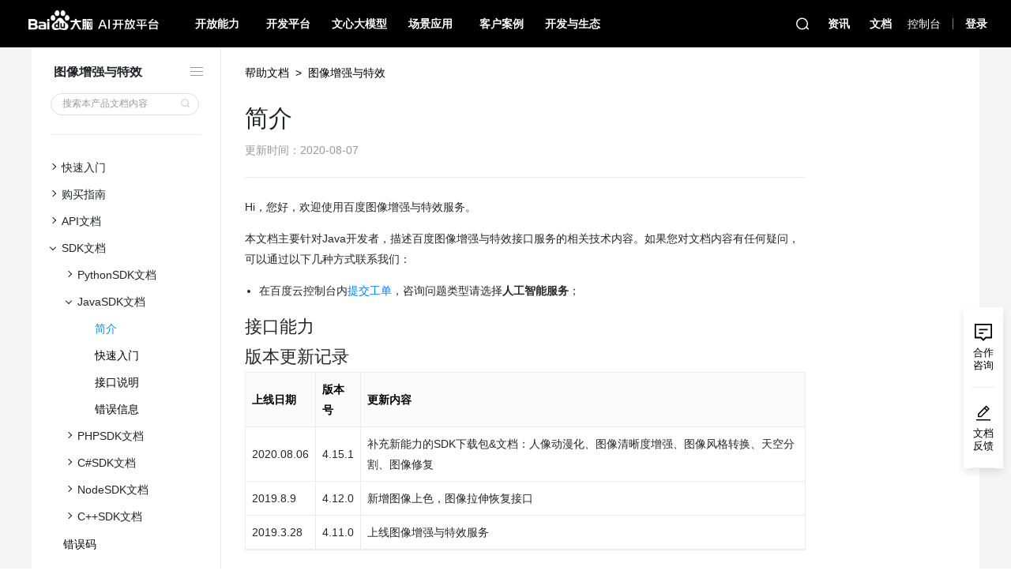

--- FILE ---
content_type: text/html; charset=utf-8
request_url: https://ai.baidu.com/ai-doc/IMAGEPROCESS/uk3bclqkv
body_size: 278397
content:
<!DOCTYPE html><html><head><meta charSet="utf-8"/><meta http-equiv="x-ua-compatible" content="ie=edge"/><meta name="viewport" content="width=device-width, initial-scale=1, shrink-to-fit=no"/><link href="https://bce.bdstatic.com/p3m/ai-doc/online/IMAGEPROCESS/ai-doc/IMAGEPROCESS/styles.a96308fedb3c0754aab7.css" rel="stylesheet" type="text/css"/><meta name="generator" content="Gatsby 2.18.5"/><title data-react-helmet="true"></title><style type="text/css">
    .anchor {
      float: left;
      padding-right: 4px;
      margin-left: -20px;
    }
    h1 .anchor svg,
    h2 .anchor svg,
    h3 .anchor svg,
    h4 .anchor svg,
    h5 .anchor svg,
    h6 .anchor svg {
      visibility: hidden;
    }
    h1:hover .anchor svg,
    h2:hover .anchor svg,
    h3:hover .anchor svg,
    h4:hover .anchor svg,
    h5:hover .anchor svg,
    h6:hover .anchor svg,
    h1 .anchor:focus svg,
    h2 .anchor:focus svg,
    h3 .anchor:focus svg,
    h4 .anchor:focus svg,
    h5 .anchor:focus svg,
    h6 .anchor:focus svg {
      visibility: visible;
    }
  </style><script>
    document.addEventListener("DOMContentLoaded", function(event) {
      var hash = window.decodeURI(location.hash.replace('#', ''))
      if (hash !== '') {
        var element = document.getElementById(hash)
        if (element) {
          var offset = element.offsetTop
          // Wait for the browser to finish rendering before scrolling.
          setTimeout((function() {
            window.scrollTo(0, offset - 60)
          }), 0)
        }
      }
    })
  </script><link as="script" rel="preload" href="https://bce.bdstatic.com/p3m/ai-doc/online/IMAGEPROCESS/ai-doc/IMAGEPROCESS/webpack-runtime-cf0ded9a8f55360b6c25.js"/><link as="script" rel="preload" href="https://bce.bdstatic.com/p3m/ai-doc/online/IMAGEPROCESS/ai-doc/IMAGEPROCESS/commons-906549efb7b88d28b701.js"/><link as="script" rel="preload" href="https://bce.bdstatic.com/p3m/ai-doc/online/IMAGEPROCESS/ai-doc/IMAGEPROCESS/app-e6417d0bfd7b7d18d273.js"/><link as="script" rel="preload" href="https://bce.bdstatic.com/p3m/ai-doc/online/IMAGEPROCESS/ai-doc/IMAGEPROCESS/styles-fa3dc29366cce3749bf4.js"/><link as="script" rel="preload" href="https://bce.bdstatic.com/p3m/ai-doc/online/IMAGEPROCESS/ai-doc/IMAGEPROCESS/component---src-templates-aig-portal-template-tsx-11462900362bacd507c4.js"/><link as="fetch" rel="preload" href="https://bce.bdstatic.com/p3m/ai-doc/online/IMAGEPROCESS/ai-doc/IMAGEPROCESS/page-data/uk3bclqkv/page-data.json" crossorigin="anonymous"/>            <link rel="stylesheet" href="//ai-public-console.cdn.bcebos.com/portal-pc-static/1763459457285/css/docs/detail.css">
            <script>
                var _hmt = _hmt || [];
                (function () {
                    var hm = document.createElement('script');
                    hm.src = 'https://hm.baidu.com/hm.js?8b973192450250dd85b9011320b455ba';
                    var s = document.getElementsByTagName('script')[0];
                    s.parentNode.insertBefore(hm, s);
                })();
            </script>
        <script>window._renderData = {"serverData":{"seo":{"title":"百度AI开放平台-全球领先的人工智能服务平台-百度AI开放平台","keywords":"人工智能,百度AI开放平台,语音,speech,语音技术,图像,图像技术,NLP,自然语言,视频分析,视频技术,知识图谱,增强现实,大数据,数据智能,深度学习,机器学习,Paddle,场景应用,解决方案,baiduai,ai.baidu.com,aibaidu,baidubrain,baidurengongzhineng,baidurengongzhinengkaifangpingtai,baidudanao,智能,人工神经网络,人工智能的未来,人工智能产品,什么是人工智能,人工智能专业,人工智能技术,人工智能网站,人工智能的应用,人工智能算法,人工智能系统,人工智能编程,百度智能,AI,AI软件,百度,baidu,百度大脑,百度大脑官网,百度大脑平台,百度大脑开放平台,百度AI,百度AI平台,百度人工智能,人工智能百度,百度人工智能平台,百度人工智能开放平台,百度人工智能技术,百度大脑开放api,百度语音,百度图像,百度NLP,百度自然语言,百度自然语言处理,百度视频技术,百度知识图谱,百度增强现实,百度数据智能,百度深度学习,人脸识别,语音识别,语音识别,UNIT,Studio","description":"提供全球领先的语音、图像、NLP等多项人工智能技术，开放对话式人工智能系统、智能驾驶系统两大行业生态，共享AI领域最新的应用场景和解决方案，帮您提升竞争力，开创未来百度AI开放平台"},"navData":{"nav":[{"text":"开放能力","link":"","linkMore":{"link":"/productlist","text":"查看全部AI能力"},"sidebar":[{"text":"技术能力","link":"","list":[{"text":"语音技术","link":"","menu":{"common":[{"text":"大模型语音","link":"","tag":"hot","list":[{"text":"端到端语音语言大模型","link":"https://ai.baidu.com/tech/speech/chatbot","tag":"test"},{"text":"大模型声音复刻","link":"https://ai.baidu.com/tech/speech/voicecloning","tag":"new"},{"text":"大模型语音合成","link":"https://ai.baidu.com/tech/speech/tts","tag":"hot"}]},{"text":"语音合成","link":"https://ai.baidu.com/tech/speech/tts","tag":"hot","list":[{"text":"短文本在线合成","link":"https://ai.baidu.com/tech/speech/tts_online","tag":"none"},{"text":"长文本在线合成","link":"https://ai.baidu.com/tech/speech/long_tts","tag":"none"},{"text":"流式文本在线合成","link":"https://ai.baidu.com/tech/speech/ws_tts","tag":"new"},{"text":"定制音库","link":"https://ai.baidu.com/tech/speech/customized_tts","tag":"none"}]},{"text":"语音翻译","link":"","tag":"none","list":[{"text":"语音翻译API","link":"https://ai.baidu.com/tech/mt/speech_trans","tag":"none"},{"text":"实时语音翻译","link":"https://ai.baidu.com/tech/mt/realtime_speech_trans","tag":"none"},{"text":"AI同传","link":"https://ai.baidu.com/solution/simultaneous","tag":"none"}]},{"text":"场景方案","link":"","tag":"none","list":[{"text":"有声阅读解决方案","link":"https://ai.baidu.com/solution/audio_book","tag":"hot"},{"text":"呼叫中心语音解决方案","link":"https://ai.baidu.com/tech/bsic","tag":"none"},{"text":"语音数字大屏","link":"https://ai.baidu.com/solution/digitalscreen","tag":"none"},{"text":"智能语音指令","link":"https://ai.baidu.com/solution/speechcommand","tag":"none"},{"text":"智能语音会议","link":"https://ai.baidu.com/solution/speechconference","tag":"none"},{"text":"语音字幕服务","link":"https://ai.baidu.com/tech/speech/subtitle","tag":"none"}],"imgList":[]},{"text":"语音识别","link":"https://ai.baidu.com/tech/speech","tag":"none","list":[{"text":"短语音识别标准版","link":"https://ai.baidu.com/tech/speech/asr","tag":"hot"},{"text":"短语音识别极速版","link":"https://ai.baidu.com/tech/speech/asrpro","tag":"none"},{"text":"实时语音识别","link":"https://ai.baidu.com/tech/speech/realtime_asr","tag":"none"},{"text":"音频文件转写","link":"https://ai.baidu.com/tech/speech/aasr","tag":"none"}]},{"text":"语音合成离线SDK","link":"https://ai.baidu.com/tech/speech/tts_offline","tag":"none","list":[],"imgList":[]},{"text":"智能硬件","link":"","tag":"none","list":[{"text":"百度鸿鹄语音芯片","link":"https://ai.baidu.com/tech/hardware/baiduhonghu","tag":"none"}]},{"text":"客户案例","link":"","tag":"none","list":[{"text":"七猫小说-打造极致听书体验","link":"https://ai.baidu.com/customer/qimao","tag":"none"},{"text":"罗湖区政府-语音大屏便捷交互","link":"https://ai.baidu.com/customer/lhqdj","tag":"none"},{"text":"嘀嗒出行-订单播报安全护航","link":"https://ai.baidu.com/customer/dida","tag":"none"},{"text":"Kido-智能手表有问必答","link":"https://ai.baidu.com/customer/kido","tag":"none"},{"text":"得到-IP名师专属声音定制","link":"https://ai.baidu.com/customer/dedao","tag":"none"}],"imgList":[]},{"text":"EasyDL 语音自训练平台","link":"https://ai.baidu.com/easydl/audio/","tag":"none","list":[],"imgList":[]},{"text":"呼叫中心语音","link":"","tag":"none","list":[{"text":"呼叫中心音频文件转写","link":"https://ai.baidu.com/tech/bsic/aasr","tag":"none"},{"text":"呼叫中心实时语音通话","link":"https://ai.baidu.com/tech/bsic/realtime_call","tag":"none"},{"text":"呼叫中心智能语音质检","link":"https://ai.baidu.com/tech/speech/voice_detaction","tag":"new"}]},{"text":"","link":"","tag":"none","list":[],"imgList":[]},{"text":"相关产品","link":"","tag":"none","list":[{"text":"音频内容安全","link":"https://ai.baidu.com/tech/speech/speechcensoring","tag":"none"},{"text":"智能对话平台UNIT","link":"https://ai.baidu.com/tech/unit","tag":"none"},{"text":"曦灵 智能数字人平台","link":"https://cloud.baidu.com/product/baidudigitalhuman.html","tag":"none"}],"imgList":[]},{"text":"语音私有化部署方案","link":"/tech/speech/speechprivatization","tag":"none","list":[]},{"text":"","link":"","tag":"none","list":[],"imgList":[]},{"text":"","link":"","tag":"none","list":[],"imgList":[]}],"activity":[]}},{"text":"文字识别","link":"","menu":{"common":[{"text":"通用场景文字识别","link":"https://ai.baidu.com/tech/ocr_general","tag":"none","list":[{"text":"通用文字识别","link":"https://ai.baidu.com/tech/ocr/general","tag":"hot"},{"text":"办公文档识别","link":"https://ai.baidu.com/tech/ocr/doc_analysis_office","tag":"none"},{"text":"表格文字识别","link":"https://ai.baidu.com/tech/ocr_others/table","tag":"none"},{"text":"手写文字识别","link":"https://ai.baidu.com/tech/ocr_others/handwriting","tag":"hot"},{"text":"文档解析","link":"https://ai.baidu.com/tech/ocr/doc_parser\t","tag":"new"},{"text":"智能结构化","link":"https://ai.baidu.com/tech/ocr/smart_struct","tag":"new"},{"text":"印章识别","link":"https://ai.baidu.com/tech/ocr/seal","tag":"none"},{"text":"二维码识别","link":"https://ai.baidu.com/tech/ocr_others/qrcode","tag":"none"},{"text":"网络图片文字识别","link":"https://ai.baidu.com/tech/ocr_others/webimage","tag":"none"},{"text":"数字识别","link":"https://ai.baidu.com/tech/ocr_others/numbers","tag":"none"}],"imgList":[]},{"text":"卡证文字识别","link":"https://ai.baidu.com/tech/ocr_cards","tag":"none","list":[{"text":"身份证识别","link":"https://ai.baidu.com/tech/ocr_cards/idcard","tag":"hot"},{"text":"银行卡识别","link":"https://ai.baidu.com/tech/ocr_cards/bankcard","tag":"none"},{"text":"营业执照识别","link":"http://ai.baidu.com/tech/ocr_cards/business","tag":"hot"},{"text":"营业执照核验","link":"https://ai.baidu.com/tech/business_verify","tag":"none"},{"text":"户口本识别","link":"https://ai.baidu.com/tech/ocr_cards/household_register","tag":"none"},{"text":"护照识别","link":"https://ai.baidu.com/tech/ocr_cards/passport","tag":"none"},{"text":"社保卡识别","link":"https://ai.baidu.com/tech/ocr_cards/social_security_card","tag":"none"},{"text":"出生医学证明识别","link":"https://ai.baidu.com/tech/ocr_cards/birth_certificate","tag":"none"},{"text":"结婚证识别","link":"https://ai.baidu.com/tech/ocr_cards/marriage_certificate","tag":"new"},{"text":"港澳台证件识别","link":"https://ai.baidu.com/tech/ocr_cards/hk_macau_taiwan_exitentrypermit","tag":"none"},{"text":"房产证识别","link":"https://ai.baidu.com/tech/ocr_cards/real_estate_certificate","tag":"none"},{"text":"开户许可证识别","link":"https://ai.baidu.com/tech/ocr_cards/account_opening","tag":"none"},{"text":"食品生产/经营许可证识别","link":"https://ai.baidu.com/tech/ocr_cards/food_relevant_license","tag":"new"}]},{"text":"财务票据文字识别","link":"https://ai.baidu.com/tech/ocr_finance","tag":"none","list":[{"text":"智能财务票据识别","link":"https://ai.baidu.com/tech/ocr/multiple_invoice","tag":"none"},{"text":"增值税发票验真","link":"https://ai.baidu.com/tech/ocr/vat_invoice_verification","tag":"hot"},{"text":"增值税发票识别","link":"https://ai.baidu.com/tech/ocr_receipts/vat_invoice","tag":"none"},{"text":"银行单据识别","link":"https://ai.baidu.com/tech/ocr_financial_document","tag":"none"},{"text":"差旅报销票据识别","link":"https://ai.baidu.com/tech/ocr_travel_expense","tag":"none"},{"text":"通用机打发票识别","link":"https://ai.baidu.com/tech/ocr_receipts/invoice","tag":"none"},{"text":"定额发票识别","link":"https://ai.baidu.com/tech/ocr_receipts/quota_invoice","tag":"none"},{"text":"购物小票识别","link":"https://ai.baidu.com/tech/ocr/shopping_receipt","tag":"none"}]},{"text":"文档图像处理","link":"https://ai.baidu.com/tech/ocr/document_processing","tag":"none","list":[{"text":"图像篡改检测","link":"/tech/ocr/forgery_detection","tag":"test"}],"imgList":[]},{"text":"交通场景文字识别","link":"https://ai.baidu.com/tech/ocr_cars","tag":"none","list":[{"text":"行驶证识别","link":"https://ai.baidu.com/tech/ocr_cars/vehicle_license","tag":"hot"},{"text":"驾驶证识别","link":"https://ai.baidu.com/tech/ocr_cars/driving_license","tag":"none"},{"text":"车牌识别","link":"https://ai.baidu.com/tech/ocr_cars/plate","tag":"none"},{"text":"VIN码识别","link":"https://ai.baidu.com/tech/ocr_cars/vin_code","tag":"none"},{"text":"快递面单识别","link":"https://ai.baidu.com/tech/ocr_cars/waybill","tag":"none"},{"text":"道路运输证识别","link":"https://ai.baidu.com/tech/ocr_cars/road_transport_certificate","tag":"none"},{"text":"车辆合格证识别","link":"https://ai.baidu.com/tech/ocr_cars/vehicle_certificate","tag":"none"},{"text":"机动车登记证书识别","link":"https://ai.baidu.com/tech/ocr_cars/vehicle_registration_certificate","tag":"none"},{"text":"机动车销售发票识别","link":"https://ai.baidu.com/tech/ocr_cars/vehicle_invoice","tag":"none"},{"text":"二手车销售发票识别","link":"https://ai.baidu.com/tech/ocr_cars/used_vehicle_invoice","tag":"none"}]},{"text":"智能文档分析平台","link":"https://ai.baidu.com/tech/nlp/Textanalysis","tag":"none","list":[{"text":"文档格式转换","link":"https://console.bce.baidu.com/textmind/application/converter/sampleTask","tag":"none"},{"text":"合同审查","link":"https://console.bce.baidu.com/textmind/application/textReview/sampleTask","tag":"hot"},{"text":"文档比对","link":"https://console.bce.baidu.com/textmind/application/textDiff/sampleTask","tag":"none"},{"text":"文档抽取","link":"https://console.bce.baidu.com/textmind/application/textExtract/sampleTask","tag":"new"},{"text":"文档解析","link":"https://ai.baidu.com/tech/ocr/doc_parser","tag":"none"}],"imgList":[]},{"text":"医疗票据文字识别","link":"https://ai.baidu.com/tech/ocr_medical","tag":"none","list":[{"text":"医疗发票识别","link":"https://ai.baidu.com/tech/ocr/medical_invoice","tag":"none"},{"text":"医疗费用明细识别","link":"https://ai.baidu.com/tech/ocr/medical_detail","tag":"none"},{"text":"医疗费用结算单识别","link":"https://ai.baidu.com/tech/ocr/medical_statement","tag":"none"},{"text":"病历单据识别","link":"https://ai.baidu.com/tech/ocr_medical_record_documents","tag":"none"},{"text":"检查报告单据识别","link":"https://ai.baidu.com/tech/ocr_medical_detection_documents","tag":"none"}],"imgList":[]},{"text":"文字识别私有化部署方案","link":"https://ai.baidu.com/tech/ocr_private","tag":"hot","list":[],"imgList":[]},{"text":"","link":"","tag":"none","list":[],"imgList":[]},{"text":"","link":"","tag":"none","list":[],"imgList":[]},{"text":"教育场景文字识别","link":"https://ai.baidu.com/tech/ocr_education","tag":"none","list":[{"text":"试卷分析与识别","link":"https://ai.baidu.com/tech/ocr/doc_analysis","tag":"none"},{"text":"词典笔文字识别","link":"https://ai.baidu.com/tech/ocr/pen","tag":"none"},{"text":"手写作文识别（多模态）","link":"https://ai.baidu.com/tech/ocr/handwriting_composition","tag":"test"},{"text":"试卷切题识别","link":"https://ai.baidu.com/tech/ocr/paper_cut_edu","tag":"new"},{"text":"英语答题卡识别（多模态）","link":"https://ai.baidu.com/tech/ocr/engcard","tag":"test"}]},{"text":"文字识别离线SDK","link":"https://ai.baidu.com/tech/ocr_sdk","tag":"none","list":[],"imgList":[]},{"text":"","link":"","tag":"none","list":[],"imgList":[]},{"text":"iOCR自定义文字识别","link":"https://ai.baidu.com/tech/iocr","tag":"none","list":[]},{"text":"","link":"","tag":"none","list":[],"imgList":[]},{"text":"场景方案","link":"","tag":"none","list":[{"text":"智能财务报销解决方案","link":"https://ai.baidu.com/solution/ai/financial_reimbursement","tag":"none"},{"text":"保险智能理赔解决方案","link":"https://ai.baidu.com/solution/ai/insurance-claim-settlement","tag":"none"},{"text":"档案数字化管理解决方案","link":"https://ai.baidu.com/solution/ai/archives-administration","tag":"none"},{"text":"合同智能处理解决方案","link":" https://ai.baidu.com/solution/contract","tag":"hot"},{"text":"货运物流场景应用方案","link":"https://ai.baidu.com/solution/logistics","tag":"none"},{"text":"智慧旅游场景应用方案","link":"https://ai.baidu.com/solution/travel","tag":"none"},{"text":"电子商务场景应用方案","link":"https://ai.baidu.com/solution/e-commerce","tag":"none"}],"imgList":[]},{"text":"","link":"","tag":"none","list":[],"imgList":[]},{"text":"","link":"","tag":"none","list":[],"imgList":[]},{"text":"其他场景文字识别","link":"https://ai.baidu.com/tech/ocr_others","tag":"none","list":[{"text":"仪器仪表盘读数识别","link":"https://ai.baidu.com/tech/ocr/meter","tag":"none"}]},{"text":"客户案例","link":"https://ai.baidu.com/customer?industry=0&technology=1&clickType=tech","tag":"none","list":[{"text":"泰康保险—医疗理赔智能化","link":"https://ai.baidu.com/support/news?action=detail&id=2113 ","tag":"none"},{"text":"极兔速递—快递下单智能化","link":"https://ai.baidu.com/customer/jitusudi ","tag":"none"},{"text":"慧谷通用—重庆法院智能办案","link":"https://ai.baidu.com/customer/withub","tag":"none"}],"imgList":[]},{"text":"","link":"","tag":"none","list":[],"imgList":[]},{"text":"","link":"","tag":"none","list":[],"imgList":[]},{"text":"","link":"","tag":"none","list":[],"imgList":[]},{"text":"AI中台解决方案","link":"https://cloud.baidu.com/solution/aiplatform/index.html","tag":"none","list":[],"imgList":[]}],"activity":[]}},{"text":"人脸与人体","link":"https://ai.baidu.com/tech/face","menu":{"common":[{"text":"人脸识别云服务","link":"https://ai.baidu.com/tech/face","tag":"none","list":[{"text":"人脸关键点","link":"https://ai.baidu.com/tech/face/landmark","tag":"none"},{"text":"人脸检测与属性分析","link":"https://ai.baidu.com/tech/face/detect","tag":"none"},{"text":"人脸对比","link":"https://ai.baidu.com/tech/face/compare","tag":"none"},{"text":"人脸搜索","link":"https://ai.baidu.com/tech/face/search","tag":"none"},{"text":"活体检测","link":"https://ai.baidu.com/tech/face/faceliveness","tag":"none"},{"text":"合成图检测","link":"https://ai.baidu.com/tech/face/spoofing","tag":"none"}]},{"text":"人脸实名认证解决方案","link":"https://ai.baidu.com/mingjing","tag":"hot","list":[],"imgList":[]},{"text":"服务器私有化部署方案","link":"","tag":"none","list":[{"text":"人脸私有化部署包","link":"https://ai.baidu.com/tech/face/private","tag":"hot"},{"text":"人体私有化部署包","link":"https://ai.baidu.com/tech/body/private","tag":"none"}],"imgList":[]},{"text":"人脸离线识别SDK","link":"https://ai.baidu.com/tech/faceSDK","tag":"none","list":[{"text":"Android版","link":"https://ai.baidu.com/tech/face/offline-sdk/Android","tag":"hot"},{"text":"Windows版","link":"https://ai.baidu.com/tech/face/offline-sdk/windows","tag":"new"},{"text":"Linux版","link":"https://ai.baidu.com/tech/face/offline-sdk/linuxarm","tag":"none"},{"text":"海思版","link":"https://ai.baidu.com/tech/face/offline-sdk/hisilicon","tag":"none"},{"text":"RV1109版","link":"https://ai.baidu.com/tech/face/offline-sdk/rv1109","tag":"none"}],"imgList":[]},{"text":"度目软硬件产品","link":"https://dumu.cloud.baidu.com/","tag":"none","list":[{"text":"度目AI相机","link":"https://dumu.cloud.baidu.com/product/AiCamera","tag":"none"},{"text":"度目智能视频分析盒","link":"https://dumu.cloud.baidu.com/product/Dumubox","tag":"none"},{"text":"度目智能分析一体机","link":"https://dumu.cloud.baidu.com/product/Hugebox","tag":"none"},{"text":"度目暗光全彩机芯","link":"https://dumu.cloud.baidu.com/product/Camera","tag":"none"},{"text":"度目EdgeBoard开发板卡","link":"https://dumu.cloud.baidu.com/product/Edgeboard","tag":"none"}]},{"text":"人体与行为分析","link":"https://ai.baidu.com/tech/body","tag":"none","list":[{"text":"人体关键点识别","link":"https://ai.baidu.com/tech/body/pose","tag":"none"},{"text":"人体检测与属性分析","link":"https://ai.baidu.com/tech/body/attr","tag":"none"},{"text":"人流量统计","link":"https://ai.baidu.com/tech/body/num","tag":"none"},{"text":"手部分析与跟踪","link":"/tech/face/handgesture","tag":"none"},{"text":"驾驶行为分析","link":"https://ai.baidu.com/tech/body/driver","tag":"none"}]},{"text":"","link":"","tag":"none","list":[],"imgList":[]},{"text":"度目泛安防应用平台","link":"","tag":"none","list":[{"text":"度目凌云平台","link":"https://dumu.cloud.baidu.com/product/DumuLY","tag":"none"}],"imgList":[]},{"text":"人像特效","link":"https://ai.baidu.com/tech/face/portrait_effects","tag":"none","list":[{"text":"人脸融合","link":"https://ai.baidu.com/tech/face/merge","tag":"none"},{"text":"人像分割","link":"https://ai.baidu.com/tech/body/seg","tag":"none"},{"text":"人脸属性编辑","link":"https://ai.baidu.com/tech/face/editattr","tag":"none"}],"imgList":[]}],"activity":[{"text":"度目场景方案","link":"","tag":"none","list":[{"text":"度目智慧连锁方案","link":"https://dumu.cloud.baidu.com/solution/IntelligentChainStores","tag":"none"},{"text":"度目AI实训室方案","link":"https://dumu.cloud.baidu.com/solution/IntelligentLab","tag":"new"},{"text":"度目园区治理方案","link":"https://dumu.cloud.baidu.com/solution/IntelligentPark","tag":"none"},{"text":"度目智慧校园方案","link":"https://dumu.cloud.baidu.com/solution/IntelligentCampus","tag":"none"}]},{"text":"客户案例","link":"","tag":"none","list":[{"text":"中国科学技术馆","link":"https://ai.baidu.com/customer/cdstm","tag":"none"},{"text":"用友软件","link":"https://ai.baidu.com/customer/yongyou","tag":"none"},{"text":"中通快递","link":"https://ai.baidu.com/customer/zhongtong","tag":"none"},{"text":"杭州市民卡","link":"https://ai.baidu.com/customer/96225","tag":"none"}]},{"text":"AI中台","link":"https://cloud.baidu.com/solution/aiplatform/index.html","tag":"none","list":[{"text":"AI中台解决方案","link":"https://cloud.baidu.com/solution/aiplatform/index.html","tag":"none"}]},{"text":"生态合作计划","link":"","tag":"none","list":[{"text":"人脸识别专项合作伙伴权益","link":"https://ai.baidu.com/support/news?action=detail&id=1498","tag":"none"},{"text":"人脸识别专项合作伙伴标准","link":"https://ai.baidu.com/support/news?action=detail&id=1497","tag":"none"}]}]}},{"text":"图像技术","link":"","menu":{"common":[{"text":"图像识别","link":"https://ai.baidu.com/tech/imagerecognition","tag":"none","list":[{"text":"通用物体和场景识别","link":"https://ai.baidu.com/tech/imagerecognition/general","tag":"hot"},{"text":"看图识万物","link":"https://ai.baidu.com/tech/imagerecognition/object_recognition","tag":"new"},{"text":"图像内容理解","link":"https://ai.baidu.com/tech/imagerecognition/image_understanding","tag":"new"},{"text":"植物识别","link":"https://ai.baidu.com/tech/imagerecognition/plant","tag":"none"},{"text":"动物识别","link":"https://ai.baidu.com/tech/imagerecognition/animal","tag":"none"},{"text":"车型识别","link":"https://ai.baidu.com/tech/vehicle/car","tag":"none"},{"text":"车辆检测","link":"https://ai.baidu.com/tech/vehicle/detect","tag":"none"},{"text":"菜品识别","link":"https://ai.baidu.com/tech/imagerecognition/dish","tag":"none"},{"text":"地标识别","link":"https://ai.baidu.com/tech/imagerecognition/landmark","tag":"none"},{"text":"果蔬识别","link":"https://ai.baidu.com/tech/imagerecognition/ingredient","tag":"none"},{"text":"品牌logo识别","link":"https://ai.baidu.com/tech/imagerecognition/logo","tag":"none"},{"text":"图像主体检测","link":"https://ai.baidu.com/tech/imagerecognition/object_detect","tag":"none"},{"text":"翻拍识别","link":"https://ai.baidu.com/solution/fmcg/recapture","tag":"none"}]},{"text":"图像搜索","link":"https://ai.baidu.com/tech/imagesearch","tag":"none","list":[{"text":"相同图片搜索","link":"https://ai.baidu.com/tech/imagesearch/same","tag":"none"},{"text":"相似图片搜索","link":"https://ai.baidu.com/tech/imagesearch/similar","tag":"hot"},{"text":"商品图片搜索","link":"https://ai.baidu.com/tech/imagesearch/product","tag":"none"},{"text":"绘本图片搜索","link":"https://ai.baidu.com/tech/imagesearch/picturebook","tag":"none"},{"text":"面料图片搜索","link":"https://ai.baidu.com/tech/imagesearch/material","tag":"none"}]},{"text":"图像特效","link":"https://ai.baidu.com/tech/imageprocess/image_effects","tag":"none","list":[{"text":"黑白图像上色","link":"https://ai.baidu.com/tech/imageprocess/colourize","tag":"none"},{"text":"图像风格转换","link":"https://ai.baidu.com/tech/imageprocess/style_trans","tag":"none"},{"text":"人像动漫化","link":"https://ai.baidu.com/tech/imageprocess/selfie_anime","tag":"none"}],"imgList":[]},{"text":"客户案例","link":"https://ai.baidu.com/customer","tag":"none","list":[{"text":"甜新科技-理赔凭证查重","link":"https://ai.baidu.com/customer/ikandy","tag":"none"},{"text":"薄荷科技-AI助力膳食管理","link":"https://ai.baidu.com/customer/boohee","tag":"none"},{"text":"B612-趣味处理引爆交际圈","link":"https://ai.baidu.com/customer/b612","tag":"none"}]},{"text":"","link":"","tag":"none","list":[]},{"text":"图像增强","link":"https://ai.baidu.com/tech/imageprocess/enhancement","tag":"none","list":[{"text":"图像清晰度增强","link":"https://ai.baidu.com/tech/imageprocess/image_definition_enhance","tag":"none"},{"text":"图像无损放大","link":"https://ai.baidu.com/tech/imageprocess/image_quality_enhance","tag":"none"},{"text":"图像修复","link":"https://ai.baidu.com/tech/imageprocess/inpainting","tag":"none"},{"text":"智能抠图","link":"https://ai.baidu.com/tech/imageprocess/segment","tag":"new"}]},{"text":"图片生成","link":"","tag":"none","list":[{"text":"文心AI作画","link":"https://ai.baidu.com/tech/creativity/ernie_Vilg","tag":"hot"}],"imgList":[]},{"text":"开发平台","link":"","tag":"none","list":[{"text":"零门槛图像模型定制","link":"https://ai.baidu.com/easydl/vision/","tag":"none"}]},{"text":"","link":"","tag":"none","list":[],"imgList":[]},{"text":"图像私有化部署方案","link":"https://ai.baidu.com/tech/image_private","tag":"none","list":[]},{"text":"","link":"","tag":"none","list":[],"imgList":[]},{"text":"AI中台解决方案","link":"https://cloud.baidu.com/solution/aiplatform/index.html","tag":"none","list":[]}],"activity":[]}},{"text":"语言与知识","link":"","menu":{"common":[{"text":"百度智能云一念","link":"https://ai.baidu.com/creativity/index","tag":"none","list":[{"text":"智能创作平台","link":"https://yinian.cloud.baidu.com/creativity/main/workbench","tag":"none"},{"text":"智能推荐平台","link":"https://cloud.baidu.com/product/ai-rec.html","tag":"none"},{"text":"内容分析平台","link":"https://ai.baidu.com/tech/video/vca","tag":"none"},{"text":"内容审核平台","link":"https://ai.baidu.com/solution/censoring","tag":"none"}],"imgList":[]},{"text":"百度翻译企业版","link":"https://fanyi.baidu.com/mtpe-organization/home?fr=bd_cloud&ext_channel=AIplatform","tag":"none","list":[],"imgList":[]},{"text":"语言理解","link":"https://ai.baidu.com/tech/nlp_basic","tag":"none","list":[{"text":"地址识别","link":"https://ai.baidu.com/tech/nlp_apply/address","tag":"none"},{"text":"文本纠错","link":"https://ai.baidu.com/tech/nlp_apply/text_corrector","tag":"none"},{"text":"情感倾向分析","link":"https://ai.baidu.com/tech/nlp_apply/sentiment_classify","tag":"none"},{"text":"评论观点抽取","link":"https://ai.baidu.com/tech/nlp_apply/comment_tag","tag":"none"},{"text":"对话情绪识别","link":"https://ai.baidu.com/tech/nlp_apply/emotion_detection","tag":"none"},{"text":"词法分析","link":"https://ai.baidu.com/tech/nlp_basic/lexical","tag":"none"},{"text":"实体分析","link":"https://ai.baidu.com/tech/nlp_basic/entity_analysis","tag":"none"},{"text":"短文本相似度","link":"https://ai.baidu.com/tech/nlp_basic/simnet","tag":"none"},{"text":"关键词提取","link":"https://ai.baidu.com/tech/nlp_apply/txt_keywords_extraction","tag":"none"},{"text":"文本信息提取","link":"https://ai.baidu.com/tech/nlp_apply/text_monet_extraction","tag":"none"}]},{"text":"开发平台","link":"","tag":"none","list":[{"text":"零门槛文本模型定制","link":"https://ai.baidu.com/easydl/nlp/","tag":"none"},{"text":"智能对话平台UNIT","link":"https://ai.baidu.com/tech/unit","tag":"none"},{"text":"文心ERNIE","link":"https://wenxin.baidu.com","tag":"none"}]},{"text":"AIGC","link":"","tag":"none","list":[{"text":"AI 作画","link":"https://ai.baidu.com/tech/creativity/ernie_Vilg","tag":"none"},{"text":"AI 成片","link":"https://ai.baidu.com/tech/creativity/image_text_video","tag":"none"},{"text":"AI 数据转视频","link":"https://ai.baidu.com/tech/creativity/data_video","tag":"none"}],"imgList":[]},{"text":"机器翻译","link":"https://ai.baidu.com/tech/mt","tag":"none","list":[{"text":"文本翻译","link":"https://ai.baidu.com/tech/mt/text_trans","tag":"hot"},{"text":"领域翻译","link":"https://ai.baidu.com/tech/mt/vertical_trans","tag":"none"},{"text":"文档翻译","link":"https://ai.baidu.com/tech/mt/doc_trans","tag":"none"},{"text":"图片翻译","link":"https://ai.baidu.com/tech/mt/pic_trans","tag":"none"},{"text":"语音翻译","link":"https://ai.baidu.com/tech/mt/speech_trans","tag":"none"},{"text":"实时语音翻译","link":"https://ai.baidu.com/tech/mt/realtime_speech_trans","tag":"none"},{"text":"私有化部署","link":"https://ai.baidu.com/tech/mt/local_deploy","tag":"none"}]},{"text":"语言生成","link":"https://ai.baidu.com/tech/nlp_apply","tag":"none","list":[{"text":"文章标签","link":"https://ai.baidu.com/tech/nlp_apply/doctagger","tag":"none"},{"text":"文章分类","link":"https://ai.baidu.com/tech/nlp_apply/topictagger","tag":"none"},{"text":"新闻摘要","link":"https://ai.baidu.com/tech/nlp_apply/news_summary","tag":"none"}]},{"text":"客户案例","link":"https://ai.baidu.com/customer?industry=0&technology=67&clickType=tech&caseOrderType=1","tag":"none","list":[{"text":"人民日报-“创作大脑”智能化生产","link":"https://ai.baidu.com/customer/rmrbsxmt","tag":"none"},{"text":"秀合同-合同全生命周期智能管理","link":"https://ai.baidu.com/customer/shanghaijiqing","tag":"none"},{"text":"极兔速递—快递物流高效便捷","link":"https://ai.baidu.com/customer/jitusudi","tag":"none"},{"text":"英伟达-垂直领域翻译打破语言壁垒","link":"https://ai.baidu.com/customer/yingweida","tag":"none"}],"imgList":[]},{"text":"曦灵 智能数字人平台","link":"https://cloud.baidu.com/product/baidudigitalhuman.html","tag":"hot","list":[],"imgList":[]},{"text":"智能文档分析平台","link":"https://ai.baidu.com/tech/nlp/Textanalysis ","tag":"hot","list":[{"text":"文档格式转换","link":"https://console.bce.baidu.com/textmind/home","tag":"none"},{"text":"合同审查","link":"https://console.bce.baidu.com/textmind/home","tag":"hot"},{"text":"文档对比","link":"https://console.bce.baidu.com/textmind/home","tag":"none"},{"text":"文档抽取","link":"https://console.bce.baidu.com/textmind/application/textExtract/create","tag":"new"},{"text":"文档解析","link":"https://ai.baidu.com/tech/ocr/doc_parser","tag":"none"}]},{"text":"","link":"","tag":"none","list":[],"imgList":[]},{"text":"AI中台解决方案","link":"https://cloud.baidu.com/solution/aiplatform/index.html","tag":"none","list":[],"imgList":[]}],"activity":[]}},{"text":"视频技术","link":"","menu":{"common":[{"text":"视频内容安全","link":"https://ai.baidu.com/tech/videocensoring","tag":"none","list":[{"text":"短视频审核","link":"https://ai.baidu.com/tech/videocensoring","tag":"hot"},{"text":"长视频审核","link":"https://ai.baidu.com/tech/videocensoring","tag":"none"},{"text":"视频流审核","link":"https://ai.baidu.com/tech/videocensoring","tag":"none"}],"imgList":[]},{"text":"视频生成","link":"","tag":"none","list":[{"text":"图文素材转视频","link":"https://ai.baidu.com/tech/creativity/image_text_video","tag":"hot"},{"text":"数据转视频","link":"https://ai.baidu.com/tech/creativity/data_video","tag":"none"}],"imgList":[]},{"text":"视频对比检索","link":"https://ai.baidu.com/tech/video/vcc","tag":"none","list":[]},{"text":"智能创作平台","link":"https://ai.baidu.com/creativity/index","tag":"hot","list":[],"imgList":[]},{"text":"视频封面选取","link":"https://ai.baidu.com/tech/video/vcs","tag":"none","list":[],"imgList":[]},{"text":"视频内容分析","link":"https://ai.baidu.com/tech/video/vca","tag":"none","list":[],"imgList":[]},{"text":"AI中台解决方案","link":"https://cloud.baidu.com/solution/aiplatform/index.html","tag":"none","list":[]}],"activity":[{"text":"开发平台","link":"","tag":"none","list":[{"text":"EasyDL定制视频理解","link":"https://ai.baidu.com/easydl/video","tag":"none"}]}]}}]}]},{"text":"开发平台","link":"","menu":{"common":[{"text":"百度千帆大模型平台","link":"https://cloud.baidu.com/product-s/qianfan_home","tag":"hot","list":[{"text":"百度千帆·大模型服务及Agent开发平台","link":"https://console.bce.baidu.com/qianfan/overview","tag":"none"},{"text":"百度千帆·数据智能平台DataBuilder","link":"https://cloud.baidu.com/product/databuilder","tag":"none"},{"text":"大模型安全护栏","link":"https://cloud.baidu.com/product/AIGCSEC/platform.html","tag":"none"},{"text":"千帆社区","link":"https://qianfan.cloud.baidu.com/qianfandev","tag":"none"}],"imgList":[]},{"text":"飞桨PaddlePaddle","link":"https://www.paddlepaddle.org.cn/","tag":"none","list":[{"text":"教程","link":"https://www.paddlepaddle.org.cn/tutorials/projectdetail/590324","tag":"none"},{"text":"文档","link":"https://www.paddlepaddle.org.cn/documentation/docs/zh/beginners_guide/index_cn.html","tag":"none"},{"text":"模型库","link":"https://www.paddlepaddle.org.cn/modelbase","tag":"none"},{"text":"产品全景","link":"https://www.paddlepaddle.org.cn/overview","tag":"none"},{"text":"企业案例","link":"https://www.paddlepaddle.org.cn/customercase","tag":"none"}]},{"text":"AI Studio","link":"https://aistudio.baidu.com/","tag":"none","list":[{"text":"项目","link":"https://aistudio.baidu.com/aistudio/projectoverview","tag":"none"},{"text":"应用中心","link":"https://aistudio.baidu.com/application/center/app","tag":"hot"},{"text":"数据集","link":"https://aistudio.baidu.com/aistudio/datasetoverview","tag":"none"},{"text":"课程","link":"https://aistudio.baidu.com/aistudio/course","tag":"hot"},{"text":"比赛","link":"https://aistudio.baidu.com/aistudio/competition","tag":"none"}]},{"text":"","link":"","tag":"none","list":[],"imgList":[]},{"text":"BML全功能开发平台","link":"https://cloud.baidu.com/product/bml","tag":"none","list":[]},{"text":"","link":"","tag":"none","list":[]},{"text":"","link":"","tag":"none","list":[]},{"text":"","link":"","tag":"none","list":[],"imgList":[]},{"text":"EasyDL零门槛AI开发平台","link":"https://ai.baidu.com/easydl/","tag":"none","list":[]},{"text":"低代码开发平台 AI速搭","link":"https://aisuda.cloud.baidu.com/","tag":"none","list":[]},{"text":"","link":"","tag":"none","list":[]},{"text":"","link":"","tag":"none","list":[],"imgList":[]},{"text":"","link":"","tag":"none","list":[],"imgList":[]},{"text":"秒哒","link":"https://www.miaoda.cn/","tag":"hot","list":[]}],"activity":[]}},{"text":"文心大模型","link":"https://wenxin.baidu.com/","type":"","menu":{"common":[{"text":"百度千帆大模型平台","link":"https://cloud.baidu.com/product-s/qianfan_home","tag":"hot","list":[{"text":"百度千帆·大模型服务及Agent开发平台","link":"https://console.bce.baidu.com/qianfan/overview","tag":"none"},{"text":"百度千帆·数据智能平台DataBuilder","link":"https://cloud.baidu.com/product/databuilder","tag":"none"},{"text":"大模型安全护栏","link":"https://cloud.baidu.com/product/AIGCSEC/platform.html","tag":"none"},{"text":"千帆社区","link":"https://qianfan.cloud.baidu.com/qianfandev","tag":"none"}],"imgList":[]},{"text":"大模型开发提效","link":"","tag":"none","list":[{"text":"文心快码（Baidu Comate）","link":"https://comate.baidu.com/zh?track=aibaidu24q3wenxin","tag":"none"},{"text":"秒哒 无代码开发工具","link":"https://cloud.baidu.com/product/AMIS/miaoda.html","tag":"none"}],"imgList":[]},{"text":"大模型工具","link":"","tag":"none","list":[{"text":"文心一言","link":"https://yiyan.baidu.com/","tag":"none"},{"text":"文心一格","link":"https://yige.baidu.com/","tag":"none"}],"imgList":[]},{"text":"基础大模型","link":"https://wenxin.baidu.com/","tag":"none","list":[{"text":"文心·NLP大模型","link":"https://wenxin.baidu.com/wenxin/nlp","tag":"none"},{"text":"文心·CV大模型","link":"https://wenxin.baidu.com/wenxin/cv","tag":"none"},{"text":"文心·跨模态大模型","link":"https://wenxin.baidu.com/wenxin/multi","tag":"none"},{"text":"文心·生物计算大模型","link":"https://wenxin.baidu.com/wenxin/paddlehelix","tag":"none"},{"text":"文心·行业大模型","link":"https://wenxin.baidu.com/wenxin/industry","tag":"none"}],"imgList":[]}],"activity":[]}},{"text":"场景应用","link":"","linkMore":{"link":"","text":""},"sidebar":[{"text":"场景应用","link":"","menu":{"common":[{"text":"百度智能云一念·智能创作平台","link":"https://ai.baidu.com/creativity/index","tag":"hot","list":[],"imgList":[]},{"text":"内容审核平台","link":"https://ai.baidu.com/solution/censoring","tag":"none","list":[],"imgList":[]},{"text":"度目智能安防","link":"","tag":"none","list":[{"text":"度目凌云平台","link":"https://dumu.cloud.baidu.com/product/DumuLY","tag":"new"},{"text":"度目智慧连锁方案","link":"https://dumu.cloud.baidu.com/solution/IntelligentChainStores","tag":"hot"},{"text":"度目园区治理方案","link":"https://dumu.cloud.baidu.com/solution/IntelligentPark","tag":"none"}],"imgList":[]},{"text":"增强现实AR","link":"","tag":"none","list":[{"text":"虚拟形象产品方案","link":"https://ar.baidu.com/#/figure","tag":"none"}]},{"text":"曦灵·智能数字人平台","link":"http://xiling.cloud.baidu.com","tag":"hot","list":[{"text":"数字人直播平台","link":"https://xiling.cloud.baidu.com/main/home","tag":"new"}],"imgList":[]},{"text":"智能推荐引擎","link":"https://cloud.baidu.com/product/ai-rec.html","tag":"none","list":[],"imgList":[]},{"text":"度目智慧教育","link":"","tag":"none","list":[{"text":"度目AI实训室方案","link":"https://dumu.cloud.baidu.com/solution/IntelligentLab","tag":"new"},{"text":"度目智慧校园方案","link":"https://dumu.cloud.baidu.com/solution/IntelligentCampus","tag":"none"}],"imgList":[]},{"text":"虚拟现实VR","link":"","tag":"none","list":[{"text":"希壤","link":"https://vr.baidu.com/product/xirang","tag":"none"},{"text":"元宇宙底座","link":"https://vr.baidu.com/product/metastack","tag":"none"},{"text":"VR党建","link":"https://vr.baidu.com/solution/partybuildingeducation","tag":"none"},{"text":"VR教育","link":"https://vr.baidu.com/solution/education","tag":"none"},{"text":"VR营销","link":"https://vr.baidu.com/solution/marketing","tag":"none"},{"text":"VR实训","link":"https://vr.baidu.com/solution/practicaltraining","tag":"none"}],"imgList":[]},{"text":"智能文档分析平台","link":"https://ai.baidu.com/tech/nlp/Textanalysis","tag":"none","list":[],"imgList":[]},{"text":"百度翻译企业版","link":"https://fanyi.baidu.com/mtpe-organization/home?fr=bd_cloud&ext_channel=AIplatform","tag":"new","list":[],"imgList":[]},{"text":"智能双录","link":"https://ai.baidu.com/solution/finance_dualrecording","tag":"none","list":[],"imgList":[]},{"text":"智能零售","link":"","tag":"none","list":[{"text":"数字化访销解决方案","link":"https://ai.baidu.com/solution/fmcg","tag":"hot"},{"text":"智能拓店平台","link":"https://ai.baidu.com/solution/fmcg/spr","tag":"test"}]},{"text":"智能客服","link":"","tag":"none","list":[{"text":"智能外呼","link":"https://ai.baidu.com/tech/aiob","tag":"hot"},{"text":"智能联络中心","link":"https://cloud.baidu.com/product/aicc.html","tag":"none"}],"imgList":[]},{"text":"企业服务","link":"","tag":"none","list":[{"text":"人脸实名认证","link":"https://ai.baidu.com/mingjing","tag":"hot"},{"text":"智能招聘","link":"https://ai.baidu.com/solution/recruitment","tag":"none"},{"text":"呼叫中心语音解决方案","link":"https://ai.baidu.com/solution/bsic","tag":"none"},{"text":"智能语音会议","link":"https://ai.baidu.com/solution/speechconference","tag":"none"},{"text":"智能语音指令","link":"https://ai.baidu.com/solution/speechcommand","tag":"none"},{"text":"语音数字大屏","link":"https://ai.baidu.com/solution/digitalscreen","tag":"new"},{"text":"AI同传","link":"https://ai.baidu.com/solution/simultaneous","tag":"none"},{"text":"文心快码Comate","link":"https://comate.baidu.com/zh?track=aibaidu24q3-scenarios1","tag":"none"}]},{"text":"智慧医疗","link":"","tag":"none","list":[{"text":"灵医开放平台","link":"https://ai.baidu.com/tech/lyzh/kfpt","tag":"none"},{"text":"AI智慧门诊","link":"https://ai.baidu.com/tech/lyzh/zhmz","tag":"none"},{"text":"CDSS临床辅助决策","link":"https://ai.baidu.com/tech/lyzh/cdss","tag":"none"},{"text":"私有化医疗大模型应用","link":"https://ai.baidu.com/tech/lyzh/dmx","tag":"none"}]},{"text":"大数据营销","link":"","tag":"none","list":[{"text":"百度慧眼","link":"https://huiyan.baidu.com","tag":"none"}]},{"text":"千帆一体机","link":"https://cloud.baidu.com/product/ape.html","tag":"none","list":[],"imgList":[]}],"activity":[]}}]},{"text":"客户案例","link":"https://ai.baidu.com/customer","type":"customer","menu":{"common":[{"text":"法律政务","link":"https://ai.baidu.com/customer?industry=18&technology=0&clickType=industry","tag":"none","list":[{"text":"【信息筛查】汉中扶贫办","link":"https://ai.baidu.com/customer/hanzhong","tag":"none"},{"text":"【电子政务】速聚科技","link":"https://ai.baidu.com/customer/sujukeji","tag":"none"},{"text":"【法院辅助办案】慧谷通用","link":"https://ai.baidu.com/customer/withub","tag":"none"}],"imgList":[{"src":"https://ai.bdstatic.com/file/4189FE52B5B44D76AC2BB64F486173D7","link":"https://ai.baidu.com/customer/huizhengtong"},{"src":"https://ai.bdstatic.com/file/274A08172BE14D83A4BC86A022AFBD80","link":"https://ai.baidu.com/customer/yipankeji"}]},{"text":"金融","link":"https://ai.baidu.com/customer?industry=5&technology=0&clickType=industry","tag":"none","list":[{"text":"【身份核验】云白条","link":"https://ai.baidu.com/customer/yunbaitiao","tag":"none"},{"text":"【智能外呼】江苏银行","link":"https://ai.baidu.com/customer/jsbank","tag":"none"},{"text":"【文本处理】犀语科技","link":"https://ai.baidu.com/customer/xiyukeji","tag":"none"}],"imgList":[{"src":"https://ai.bdstatic.com/file/0874044CD01849E883D1B146737078B0","link":"https://ai.baidu.com/customer/duxiaomanzhifu"},{"src":"https://ai.bdstatic.com/file/B8851AFF4AD445218EA38C949B7E0CED","link":"https://ai.baidu.com/support/news?action=detail&id=2233"}]},{"text":"企业服务","link":"https://ai.baidu.com/customer?industry=8&technology=0&clickType=industry","tag":"none","list":[{"text":"【人脸考勤】得力办公","link":"https://ai.baidu.com/customer/deli","tag":"none"},{"text":"【财务报销】中国移动","link":"https://ai.baidu.com/customer/yidongyanjiuyuan","tag":"none"},{"text":"【空间管理】偲睿科技","link":"https://ai.baidu.com/customer/sirui","tag":"none"}],"imgList":[{"src":"https://ai.bdstatic.com/file/8EBCF4281BB54A62B56EF61C2CF4D251","link":"https://ai.baidu.com/customer/yongyou"},{"src":"https://ai.bdstatic.com/file/71C4C10EA4F348BD97CF40278644846A","link":"https://ai.baidu.com/customer/lagou"}]},{"text":"交通运输","link":"https://ai.baidu.com/customer?industry=3&technology=0&clickType=industry","tag":"none","list":[{"text":"【订单播报】UU跑腿","link":"https://ai.baidu.com/customer/uupaotui","tag":"new"},{"text":"【OCR下单】德邦快递","link":"https://ai.baidu.com/customer/debangkuaidi","tag":"none"},{"text":"【刷脸乘车】极兔快递","link":"https://ai.baidu.com/customer/jitusudi","tag":"none"}],"imgList":[{"src":"https://ai.bdstatic.com/file/172B12361837498C976941062DFF06F8","link":"https://ai.baidu.com/customer/guohang"},{"src":"https://ai.bdstatic.com/file/2ECB3E4525174A428650D61B74A20399","link":"https://ai.baidu.com/customer/zhongtong"}]},{"text":"教育培训","link":"https://ai.baidu.com/customer?industry=1&technology=0&clickType=industry","tag":"none","list":[{"text":"【拍照搜题】考试宝","link":"https://ai.baidu.com/customer/kaoshibao","tag":"new"},{"text":"【拍照识字】读书郎","link":"https://ai.baidu.com/customer/readboy","tag":"none"},{"text":"【作业批改】江苏凤凰报刊","link":"https://ai.baidu.com/customer/qgyxzwx","tag":"none"}],"imgList":[{"src":"https://ai.bdstatic.com/file/69A489FAE9C14AF8B344210C1D1D7F4D","link":"https://ai.baidu.com/customer/x-bull"},{"src":"https://ai.bdstatic.com/file/05CD0D0C58AE4C3BB55C35BADACCFFCF","link":"https://ai.baidu.com/customer/cdstm"}]},{"text":"医疗健康","link":"https://ai.baidu.com/customer?industry=11&technology=0&clickType=industry","tag":"none","list":[{"text":"【刷脸就医】杭州市民卡","link":"https://ai.baidu.com/customer/96225","tag":"none"},{"text":"【辅助诊断】广州凯惠","link":"https://ai.baidu.com/customer/guangzhoukaihui","tag":"none"},{"text":"【电子处方】佐力百草","link":"https://ai.baidu.com/customer/zjbaicao","tag":"none"}],"imgList":[{"src":"https://ai.bdstatic.com/file/5C457FA1B95641CE97C64CCBF7D64B39","link":"https://ai.baidu.com/customer/jiankewang"},{"src":"https://ai.bdstatic.com/file/7FF625C286024B138F9E384C00AD92FF","link":"https://ai.baidu.com/customer/boohee"}]},{"text":"房产地产","link":"https://ai.baidu.com/customer?industry=12&technology=0&clickType=industry","tag":"none","list":[{"text":"【智慧社区】观海数据","link":"https://ai.baidu.com/customer/guanhai","tag":"none"},{"text":"【购房推荐】房天下","link":"https://ai.baidu.com/customer/fang","tag":"none"},{"text":"【素材分类】家图网","link":"https://ai.baidu.com/customer/idcool","tag":"none"}],"imgList":[{"src":"https://ai.bdstatic.com/file/90392D2C4F1B41219F84DBD824A5836D","link":"https://ai.baidu.com/customer/biguiyuan"},{"src":"https://ai.bdstatic.com/file/A4857CA6F8A848E99071EAEDA29DBC4C","link":"https://ai.baidu.com/customer/bailajing"}]},{"text":"零售电商","link":"https://ai.baidu.com/customer?industry=6&technology=0&clickType=industry","tag":"none","list":[{"text":"【资质审核】联合利华","link":"https://ai.baidu.com/customer/unilever","tag":"none"},{"text":"【智能结算】融讯伟业","link":"https://ai.baidu.com/customer/rxwy","tag":"none"},{"text":"【货架巡检】e店佳","link":"https://ai.baidu.com/customer/hzhuihe","tag":"none"}],"imgList":[{"src":"https://ai.bdstatic.com/file/4A001860637C44B282A931FCD631105B","link":"https://ai.baidu.com/customer/xinhuashudian"},{"src":"https://ai.bdstatic.com/file/0A9C58C416AF49AFBB1074106F0BDB8F","link":"https://ai.baidu.com/customer/guomeizaixian"}]},{"text":"文娱传媒","link":"https://ai.baidu.com/customer?industry=2&technology=0&clickType=industry","tag":"none","list":[{"text":"【有声阅读】七猫","link":"https://ai.baidu.com/customer/qimao","tag":"hot"},{"text":"【知识学习】得到","link":"https://ai.baidu.com/customer/dedao","tag":"none"},{"text":"【智能创作】人民日报社","link":"https://ai.baidu.com/customer/rmrbsxmt","tag":"none"}],"imgList":[{"src":"https://ai.bdstatic.com/file/6B06652B5F054937A42EC6743771052B","link":"https://ai.baidu.com/customer/bandaochuanmei"},{"src":"https://ai.bdstatic.com/file/3FEBA05BB69445358A2E7693008D7FCA","link":"https://ai.baidu.com/customer/b612"}]},{"text":"游戏视频","link":"https://ai.baidu.com/customer?industry=25&technology=0&clickType=industry","tag":"none","list":[{"text":"【直播审核】欢聚时代","link":"https://ai.baidu.com/customer/yy","tag":"none"},{"text":"【视频创作】好看视频","link":"https://ai.baidu.com/customer/haokanshipin","tag":"none"},{"text":"【语音审核】天天狼人杀","link":"https://ai.baidu.com/customer/langrensha","tag":"none"}],"imgList":[{"src":"https://ai.bdstatic.com/file/F200D81A2EF346ABA213D59A6BC5F9AE","link":"https://ai.baidu.com/customer/iqiyi"},{"src":"https://ai.bdstatic.com/file/7F37D7F89CCA46EC92D62515649C17D3","link":"https://ai.baidu.com/customer/xiyou"}]},{"text":"酒店旅游","link":"https://ai.baidu.com/customer?industry=7&technology=0&clickType=industry","tag":"none","list":[{"text":"【便捷购票】乐山大佛","link":"https://ai.baidu.com/customer/leshandafo","tag":"none"},{"text":"【点评分析】驴妈妈旅游网","link":"https://ai.baidu.com/customer/lvmama","tag":"none"},{"text":"【酒店管家】秀豹科技","link":"https://ai.baidu.com/customer/showboom","tag":"none"}],"imgList":[{"src":"https://ai.bdstatic.com/file/8776528719594A4E9316790DF095775E","link":"https://ai.baidu.com/customer/qunar"},{"src":"https://ai.bdstatic.com/file/7F7B32BEC9D5457383DC7DB2B6EA60EA","link":"https://ai.baidu.com/customer/xiecheng"}]},{"text":"生活服务","link":"https://ai.baidu.com/customer?industry=10&technology=0&clickType=industry","tag":"none","list":[{"text":"【图像审核】百姓网","link":"https://ai.baidu.com/customer/baixing","tag":"none"},{"text":"【人脸认证】时代云英","link":"https://ai.baidu.com/customer/tce","tag":"none"},{"text":"【智能助手】宝宝知道","link":"https://ai.baidu.com/customer/baobao","tag":"none"}],"imgList":[{"src":"https://ai.bdstatic.com/file/658E7CCBD15F4919A0D78B4C34A55ED8","link":"https://ai.baidu.com/customer/mtdp"},{"src":"https://ai.bdstatic.com/file/6221DA791F61407EB09EE9DA58798C29","link":"https://ai.baidu.com/customer/qcds"}]},{"text":"工业制造业","link":"https://ai.baidu.com/customer?industry=16&technology=0&clickType=industry","tag":"none","list":[{"text":"【安全生产】通鼎互联","link":"https://ai.baidu.com/customer/tongdinghulian","tag":"none"},{"text":"【货品质检】爱包花饰","link":"https://ai.baidu.com/customer/aibao","tag":"none"},{"text":"【自动化分拣】浙江工业大学","link":"https://ai.baidu.com/customer/zjgydx","tag":"none"}],"imgList":[{"src":"https://ai.bdstatic.com/file/45D7E9ABB3E7452686AFC85BB0764789","link":"https://ai.baidu.com/customer/liuzhouyuanchuang"},{"src":"https://ai.bdstatic.com/file/B045DC039B0D40F5866B9D7BBDE6A578","link":"https://ai.baidu.com/customer/beijingbodian"}]},{"text":"智能农业","link":"https://ai.baidu.com/customer?industry=17&technology=0&clickType=industry","tag":"none","list":[{"text":"【农业大数据】华智生物","link":"https://ai.baidu.com/customer/huazhishuidao","tag":"none"},{"text":"【智慧农贸】混元科技","link":"https://ai.baidu.com/customer/hunyuantech","tag":"none"},{"text":"【病虫害检测】虫先知","link":"https://ai.baidu.com/customer/chongxianzhi","tag":"none"}],"imgList":[]}],"activity":[]}},{"text":"开发与生态","link":"","menu":{"common":[{"text":"开发资源","link":"","tag":"none","list":[{"text":"文档中心","link":"https://ai.baidu.com/ai-doc","tag":"hot"},{"text":"SDK下载","link":"https://ai.baidu.com/sdk","tag":"none"},{"text":"教学视频","link":"https://ai.baidu.com/support/video","tag":"none"},{"text":"QuickStart","link":"https://ai.baidu.com/ai-doc/REFERENCE/Vk3dwjha9","tag":"none"},{"text":"API在线调试","link":"https://console.bce.baidu.com/tools/#/api?product=AI&project=%E6%96%87%E5%AD%97%E8%AF%86%E5%88%AB&parent=%E9%89%B4%E6%9D%83%E8%AE%A4%E8%AF%81%E6%9C%BA%E5%88%B6&api=oauth%2F2.0%2Ftoken&method=post","tag":"new"}]},{"text":"教育及教学支持","link":"","tag":"none","list":[{"text":"AI课程专区","link":"https://aistudio.baidu.com/aistudio/course","tag":"none"},{"text":"高校合作专区","link":"https://aistudio.baidu.com/topic/edupartner/1","tag":"new"},{"text":"名师共建课程专区","link":"https://aistudio.baidu.com/edu","tag":"none"},{"text":"BROAD开放数据集","link":"https://ai.baidu.com/broad","tag":"none"},{"text":"深度学习工程师认证考试","link":"https://aistudio.baidu.com/aistudio/certification","tag":"hot"},{"text":"深度学习师资培训班","link":"https://aistudio.baidu.com/aistudio/education/train","tag":"hot"}]},{"text":"企业人才培养","link":"https://ai.baidu.com/tech/paddle","tag":"none","list":[{"text":"首席AI架构师培养计划","link":"https://ai.baidu.com/tech/paddle/AICA","tag":"hot"},{"text":"飞桨产业实践范例","link":"https://aistudio.baidu.com/aistudio/topic/1000","tag":"none"},{"text":"飞桨产业赋能课专区","link":"https://ai.baidu.com/tech/paddle/lessons","tag":"none"}]},{"text":"开发者社区","link":"","tag":"none","list":[{"text":"飞桨星河社区","link":"https://aistudio.baidu.com/index?AIshequ1","tag":"none"},{"text":"星河社区应用","link":"https://aistudio.baidu.com/application/center?AIshequ1","tag":"none"},{"text":"开发者热门频道","link":"https://aistudio.baidu.com/community/channel?AIshequ1","tag":"none"},{"text":"千帆社区","link":"https://cloud.baidu.com/qianfandev?track=cloudweb","tag":"none"}]},{"text":"深度学习专项合作计划","link":"","tag":"none","list":[{"text":"飞桨技术伙伴计划","link":"https://ai.baidu.com/tech/paddle/partner","tag":"none"},{"text":"飞桨开发者技术专家计划（PPDE）","link":"https://www.paddlepaddle.org.cn/ppde","tag":"hot"}]},{"text":"AI能力体验中心","link":"https://ai.baidu.com/experience","tag":"none","list":[],"imgList":[]},{"text":"","link":"","tag":"none","list":[],"imgList":[]},{"text":"AI市场","link":"https://aim.baidu.com/","tag":"none","list":[{"text":"硬件产品","link":"https://aim.baidu.com/product/search?productType=HARDWARE","tag":"none"},{"text":"解决方案","link":"https://aim.baidu.com/product/search?productType=SOLUTION","tag":"none"},{"text":"软件服务","link":"https://aim.baidu.com/product/search?productType=SOFTWARE","tag":"none"},{"text":"数据服务","link":"https://aim.baidu.com/product/search?word=%E6%A0%87%E6%B3%A8&productCategory=60004","tag":"none"}],"imgList":[]},{"text":"百度AI加速器","link":"https://ai.baidu.com/accelerator","tag":"none","list":[]},{"text":"","link":"","tag":"none","list":[],"imgList":[]},{"text":"产品价格","link":"https://ai.baidu.com/ai-doc/REFERENCE/hk3dwjfzo","tag":"hot","list":[]},{"text":"","link":"","tag":"none","list":[],"imgList":[]},{"text":"","link":"","tag":"none","list":[],"imgList":[]},{"text":"","link":"","tag":"none","list":[],"imgList":[]},{"text":"飞桨人工智能产业赋能中心","link":"https://ai.baidu.com/tech/experiencecenter","tag":"hot","list":[]}],"activity":[]}}],"hotwords":["端到端语音语言大模型","声音复刻","大模型语音合成","人脸实名认证","文字识别","看图识万物"]},"pageData":null,"hotWords":null,"footerData":{"entry":[{"name":"快速入口","items":[{"text":"AI能力体验中心","type":"","link":"https://ai.baidu.com/experience","wiseLink":"","number":""},{"text":"管理控制台","type":"","link":"https://console.bce.baidu.com/?fromai=1#/aip/overview","wiseLink":"","number":""},{"text":"账户中心","type":"","link":"https://console.bce.baidu.com/iam/?fromai=1#/iam/baseinfo","wiseLink":"","number":""},{"text":"财务中心","type":"","link":"https://console.bce.baidu.com/billing/?fromai=1#/account/index","wiseLink":"","number":""},{"text":"服务协议","type":"","link":"https://ai.baidu.com/ai-doc/REFERENCE/kk3dwjg7d","wiseLink":"","number":""}]},{"name":"开发资源","items":[{"text":"API在线调试","type":"","link":"https://console.bce.baidu.com/tools/?/api?product=AI&project=%E6%96%87%E5%AD%97%E8%AF%86%E5%88%AB&parent=%E9%89%B4%E6%9D%83%E8%AE%A4%E8%AF%81%E6%9C%BA%E5%88%B6&api=oauth%2F2.0%2Ftoken&method=post#/api?product=AI&project=%E8%AF%AD%E9%9F%B3%E6%8A%80%E6%9C%AF&parent=%E9%89%B4%E6%9D%83%E8%AE%A4%E8%AF%81%E6%9C%BA%E5%88%B6&api=oauth%2F2.0%2Ftoken&method=post","wiseLink":"","number":""},{"text":"文档中心","type":"","link":"https://ai.baidu.com/ai-doc/REFERENCE/Ck3dwjgn3","wiseLink":"","number":""},{"text":"SDK下载","type":"","link":"https://ai.baidu.com/sdk","wiseLink":"","number":""},{"text":"教学视频","type":"","link":"https://ai.baidu.com/support/video","wiseLink":"","number":""},{"text":"GitHub","type":"","link":"https://github.com/Baidu-AIP","wiseLink":"","number":""},{"text":"QQ支持群","type":"group","link":"","wiseLink":"","number":""}]},{"name":"生态与市场","items":[{"text":"AI市场","type":"","link":"https://aim.baidu.com/","wiseLink":"","number":""},{"text":"生态合作伙伴","type":"","link":"https://ai.baidu.com/partner","wiseLink":"","number":""},{"text":"AI加速器","type":"","link":"https://ai.baidu.com/accelerator","wiseLink":"","number":""},{"text":"千帆AI原生应用商店","type":"","link":"https://qianfanmarket.baidu.com/","wiseLink":"","number":""}]},{"name":"常见问题","items":[{"text":"账号登录","type":"","link":"https://ai.baidu.com/ai-doc/REFERENCE/lkrue6ybx#%E8%B4%A6%E5%8F%B7%E7%99%BB%E5%BD%95","wiseLink":"","number":""},{"text":"接口调用","type":"","link":"https://ai.baidu.com/ai-doc/REFERENCE/lkrue6ybx#%E6%8E%A5%E5%8F%A3%E8%B0%83%E7%94%A8","wiseLink":"","number":""},{"text":"技术问答","type":"","link":"https://ai.baidu.com/ai-doc/REFERENCE/lkrue6ybx#%E4%BA%BA%E8%84%B8%E8%AF%86%E5%88%AB","wiseLink":"","number":""},{"text":"错误码","type":"","link":"https://ai.baidu.com/ai-doc/REFERENCE/nkrq73xox","wiseLink":"","number":""}]},{"name":"联系我们","items":[{"text":"售前咨询","type":"","link":"https://ai.baidu.com/consultation/cooperation?referrerUrl=/","wiseLink":"","number":""},{"text":"售后智能助手","type":"","link":"https://login.bce.baidu.com/?redirect=https%3A%2F%2Fconsole.bce.baidu.com%2Fznzs%2F","wiseLink":"","number":""},{"text":"技术工单","type":"","link":"https://console.bce.baidu.com/support/?u=aifooter%23/ticket/%23/ticket/create#/ticket/#/ticket/create","wiseLink":"","number":""},{"text":"意见反馈","type":"","link":"mailto:baidu_ai@baidu.com","wiseLink":"","number":""},{"text":"客服电话","type":"phone","link":"","wiseLink":"","number":"400-920-8999"},{"text":"人才招聘","type":"","link":"https://talent.baidu.com/static/index.html","wiseLink":"","number":""}]}],"qrcode":[{"img":"https://ai.bdstatic.com/file/A991EB23ADB44FFBA7B1B0E394CB6D87","text":"立即体验AI能力","des":"打开百度APP“扫一扫”"},{"img":"https://ai.bdstatic.com/file/79B985BE8CD14CC4AEF5FE1EFCD5D544","text":"获取最新AI资讯","des":"关注“百度AI”微信公众号"}],"links":[{"name":"百度智能云","link":"https://cloud.baidu.com/?t=cp:online-media%7Cci:%7Ccn:ai"},{"name":"百度营销","link":"https://e.baidu.com/link/1/?refer=1915"},{"name":"百度开发者中心","link":"https://developer.baidu.com/"},{"name":"百度移动应用平台","link":"https://app.baidu.com/"},{"name":"百度VR官网","link":"https://vr.baidu.com?tn=aibaidu"},{"name":"百度技术学院","link":"https://bit.baidu.com/"},{"name":"百度数据众包","link":"http://zhongbao.baidu.com/"},{"name":"百度地图开放平台","link":"http://lbsyun.baidu.com/"}],"copyright":{"text":"© 2025 Baidu 使用百度前必读","link":"http://www.baidu.com/duty"},"qqGroup":{"title":"QQ支持群","items":[{"sort":"1","name":"百度语音","number":"588369236"},{"sort":"2","name":" 文字识别","number":"1055623827"},{"sort":"3","name":"自定义模板OCR","number":"1055402721"},{"sort":"4","name":"人脸识别","number":"692450852"},{"sort":"5","name":"人体分析","number":"860337848"},{"sort":"6","name":"内容审核","number":"375765194"},{"sort":"7","name":"飞桨PaddlePaddle","number":"778260830"},{"sort":"8","name":"图像识别","number":"312156782"},{"sort":"9","name":" EasyDL","number":"614951239"},{"sort":"10","name":" 图像搜索","number":"1067276154"},{"sort":"11","name":"视频分析","number":"632473158"},{"sort":"12","name":" 百度AR","number":"472081119"},{"sort":"13","name":"自然语言","number":"1051436514"},{"sort":"14","name":" UNIT","number":"1074410189"},{"sort":"15","name":"百度翻译","number":"214857706"},{"sort":"16","name":"图像效果增强","number":"1092338829"},{"sort":"17","name":" 数据智能","number":"650596829"},{"sort":"18","name":" 知识图谱","number":"655854786"},{"sort":"19","name":"DuerOS","number":"604592023"},{"sort":"20","name":" 百度AI开放平台","number":"224994340"},{"sort":"21","name":"智能写作","number":"743926523"},{"sort":"22","name":"EdgeBoard","number":"1060623352"},{"sort":"23","name":"语音自训练平台","number":"686267521"},{"sort":"24","name":"远场语音开发套件","number":"210093204"}]}},"pathName":"/ai-doc/IMAGEPROCESS/uk3bclqkv"},"isDocs":true};</script></head><body><div id="app"><div data-server-rendered="true" class="ai-platform"><img src="https://ai.bdstatic.com/file/03D0F32FE36C4E3A893D1AD60E797F5B" alt class="ai-share-icon"> <div id="ai-nav-contain" class="ai-nav"><div class="ai-nav-bar"><a href="/"><div class="ai-nav-logo"></div></a> <!----> <div class="ai-nav-operation"><div class="ai-nav-search"><div class="default-search-show" style="display:;"><svg viewBox="0 0 16 16" xmlns="http://www.w3.org/2000/svg" class="default-search-show-icon"><g fill="none" fill-rule="evenodd"><path fill="none" d="M-1-1h18v18H-1z"></path><path d="M13.557 12.023l2.225 2.211a.74.74 0 0 1 .074.964l-.074.086a.748.748 0 0 1-1.055 0l-2.224-2.21a.74.74 0 0 1-.075-.965l.074-.086a.748.748 0 0 1 1.055 0zM7.504.5a7.501 7.501 0 0 1 7.504 7.498 7.501 7.501 0 0 1-7.504 7.498A7.501 7.501 0 0 1 0 7.998 7.501 7.501 0 0 1 7.504.5zm0 1.498a6.002 6.002 0 0 0-6.003 6c0 3.314 2.687 6 6.003 6a6.002 6.002 0 0 0 6.003-6c0-3.313-2.688-6-6.003-6z" fill="#FFF" fill-rule="nonzero"></path></g></svg></div> <div class="ai-nav-search-icons" style="display:none;"><div class="ai-nav-search-icon"><svg viewBox="0 0 16 16" xmlns="http://www.w3.org/2000/svg"><g fill="none" fill-rule="evenodd"><path fill="none" d="M-1-1h18v18H-1z"></path><path d="M13.557 12.023l2.225 2.211a.74.74 0 0 1 .074.964l-.074.086a.748.748 0 0 1-1.055 0l-2.224-2.21a.74.74 0 0 1-.075-.965l.074-.086a.748.748 0 0 1 1.055 0zM7.504.5a7.501 7.501 0 0 1 7.504 7.498 7.501 7.501 0 0 1-7.504 7.498A7.501 7.501 0 0 1 0 7.998 7.501 7.501 0 0 1 7.504.5zm0 1.498a6.002 6.002 0 0 0-6.003 6c0 3.314 2.687 6 6.003 6a6.002 6.002 0 0 0 6.003-6c0-3.313-2.688-6-6.003-6z" fill="#FFF" fill-rule="nonzero"></path></g></svg></div> <i class="ai-nav-search-divider"></i> <div class="ai-nav-search-icon"><svg viewBox="0 0 14 14" xmlns="http://www.w3.org/2000/svg"><g fill="none" fill-rule="evenodd"><path fill="none" d="M-2-2h18v18H-2z"></path><path d="M13.01.99a.75.75 0 0 1 0 1.06L8.06 7l4.95 4.95a.75.75 0 1 1-1.06 1.06L7 8.06l-4.95 4.95a.75.75 0 1 1-1.06-1.06L5.94 7 .99 2.05A.75.75 0 1 1 2.05.99L7 5.94 11.95.99a.75.75 0 0 1 1.06 0z" fill="#FFF"></path></g></svg></div></div> <input type="text" placeholder="" value="" class="ai-nav-search-field"> <div class="ai-nav-search-dropdown"><div class="ai-nav-search-hot" style="display:;"><div class="ai-nav-search-box" style="display:none;"><div class="ai-nav-search-title">最近搜索</div> <div class="ai-nav-search-list"></div></div> <div class="ai-nav-search-box" style="display:;"><div class="ai-nav-search-title">热门产品</div> <div class="ai-nav-search-list"><div class="ai-nav-search-item">
                                    端到端语音语言大模型
                                </div><div class="ai-nav-search-item">
                                    声音复刻
                                </div><div class="ai-nav-search-item">
                                    大模型语音合成
                                </div><div class="ai-nav-search-item">
                                    人脸实名认证
                                </div><div class="ai-nav-search-item">
                                    文字识别
                                </div><div class="ai-nav-search-item">
                                    看图识万物
                                </div></div></div></div> <div class="ai-nav-search-result" style="display:none;"></div></div></div> <a href="https://ai.baidu.com/support/news" target="_blank" rel="noopener noreferrer" class="ai-nav-operation-firstlink ai-nav-operation-link">资讯</a> <a href="https://ai.baidu.com/ai-doc" target="_blank" rel="noopener noreferrer" class="ai-nav-operation-link">文档</a> <div class="ai-nav-operation-link">控制台</div> <div class="ai-nav-operation-division"></div> <span class="ai-nav-operation-login" style="display:;">登录</span> <div class="el-dropdown" style="display:none;"><span class="el-dropdown-link"><img src="//ai-public-console.cdn.bcebos.com/portal-pc-static/1763459457285/images/home/icons/userIcon.png"> <span></span></span> <ul class="el-dropdown-menu el-popper header-dropdown" style="display:none;"><li tabindex="-1" class="el-dropdown-menu__item"><a target="_blank" href="https://console.bce.baidu.com/qualify/#/qualify/index" class="ai-nav-authorized"><div class="ai-nav-authorized-status"><svg xmlns="http://www.w3.org/2000/svg" width="16" height="16" viewBox="0 0 16 16" class="ai-nav-unauthorized-icon"><defs><filter id="a" color-interpolation-filters="auto"><feColorMatrix in="SourceGraphic" values="0 0 0 0 0.949020 0 0 0 0 0.486275 0 0 0 0 0.286275 0 0 0 1.000000 0"></feColorMatrix></filter></defs><g fill="none" fill-rule="evenodd" filter="url(#a)"><path fill="#666" fill-rule="nonzero" d="M8 .444a7.556 7.556 0 1 1 0 15.112A7.556 7.556 0 0 1 8 .444zm0 1.26a6.296 6.296 0 1 0 0 12.592A6.296 6.296 0 0 0 8 1.704zm0 8.815a.63.63 0 0 1 .63.63v.314a.63.63 0 0 1-1.26 0v-.315a.63.63 0 0 1 .63-.63zm0-6.926a.63.63 0 0 1 .63.63v5.036a.63.63 0 0 1-1.26 0V4.222a.63.63 0 0 1 .63-.63z"></path></g></svg> <span class="ai-nav-authorized-title">未实名</span></div> <a target="_blank" href="https://console.bce.baidu.com/qualify/#/qualify/index" class="ai-nav-authorized-btn">
                                立即认证
                            </a></a></li> <li tabindex="-1" class="el-dropdown-menu__item"><a href="https://console.bce.baidu.com/iam/#/iam/baseinfo" target="_blank" rel="noopener noreferrer" class="ai-nav-operation-person-center">
                            用户中心
                        </a></li> <li tabindex="-1" class="el-dropdown-menu__item"><a href="https://console.bce.baidu.com/billing/#/account/index" target="_blank" rel="noopener noreferrer" class="ai-nav-operation-person-center">
                            财务及订单
                        </a></li> <li tabindex="-1" class="el-dropdown-menu__item"><a href="https://console.bce.baidu.com/mc/#/mc/letterlist" target="_blank" rel="noopener noreferrer" class="ai-nav-operation-person-center">
                            消息中心
                        </a></li> <li tabindex="-1" class="el-dropdown-menu__item"><a href="https://ticket.bce.baidu.com/#/ticket/list" target="_blank" rel="noopener noreferrer" class="ai-nav-operation-person-center">
                            我的工单
                        </a></li> <li tabindex="-1" class="el-dropdown-menu__item"><a class="ai-nav-operation-person-center">
                            退出登录
                        </a></li></ul></div></div> <div class="ai-nav-bar-underline" style="transform:translate3d(0px, 0, 0);display:none;"></div></div></div> <div class="ai-content"><div id="ai-docs-detail"></div></div> <!----> <div><div class="ai-nav-detail ai-nav-detail-hasMore"><div class="ai-nav-detail-inner"><div class="ai-nav-sidebar"><div class="ai-nav-sidebar-inner"><div class="ai-nav-sidebar-item"><div class="ai-nav-sidebar-item-title"><div class="ai-nav-sidebar-item-title-inner">
                                技术能力
                                <svg viewBox="0 0 6 11" xmlns="http://www.w3.org/2000/svg" class="ai-nav-sidebar-arrow-icon" style="display:none;"><path d="M.154 10.097l4.609-4.571L.184.887a.524.524 0 0 1 .002-.74A.482.482 0 0 1 .923.2l4.884 4.896c.066.074.142.161.154.208.078.193.039.429-.115.623L.893 10.89a.582.582 0 0 1-.74-.051.526.526 0 0 1 .001-.743z" fill-rule="evenodd"></path></svg></div></div> <div class="ai-nav-sidebar-list"><div class="ai-nav-sidebar-list-item"><div class="ai-nav-sidebar-list-item-title">
                                    语音技术
                                    <svg viewBox="0 0 6 11" xmlns="http://www.w3.org/2000/svg" class="ai-nav-sidebar-arrow-icon" style="display:none;"><path d="M.154 10.097l4.609-4.571L.184.887a.524.524 0 0 1 .002-.74A.482.482 0 0 1 .923.2l4.884 4.896c.066.074.142.161.154.208.078.193.039.429-.115.623L.893 10.89a.582.582 0 0 1-.74-.051.526.526 0 0 1 .001-.743z" fill-rule="evenodd"></path></svg></div></div><div class="ai-nav-sidebar-list-item"><div class="ai-nav-sidebar-list-item-title">
                                    文字识别
                                    <svg viewBox="0 0 6 11" xmlns="http://www.w3.org/2000/svg" class="ai-nav-sidebar-arrow-icon" style="display:none;"><path d="M.154 10.097l4.609-4.571L.184.887a.524.524 0 0 1 .002-.74A.482.482 0 0 1 .923.2l4.884 4.896c.066.074.142.161.154.208.078.193.039.429-.115.623L.893 10.89a.582.582 0 0 1-.74-.051.526.526 0 0 1 .001-.743z" fill-rule="evenodd"></path></svg></div></div><div class="ai-nav-sidebar-list-item"><div class="ai-nav-sidebar-list-item-title">
                                    人脸与人体
                                    <svg viewBox="0 0 6 11" xmlns="http://www.w3.org/2000/svg" class="ai-nav-sidebar-arrow-icon" style="display:none;"><path d="M.154 10.097l4.609-4.571L.184.887a.524.524 0 0 1 .002-.74A.482.482 0 0 1 .923.2l4.884 4.896c.066.074.142.161.154.208.078.193.039.429-.115.623L.893 10.89a.582.582 0 0 1-.74-.051.526.526 0 0 1 .001-.743z" fill-rule="evenodd"></path></svg></div></div><div class="ai-nav-sidebar-list-item"><div class="ai-nav-sidebar-list-item-title">
                                    图像技术
                                    <svg viewBox="0 0 6 11" xmlns="http://www.w3.org/2000/svg" class="ai-nav-sidebar-arrow-icon" style="display:none;"><path d="M.154 10.097l4.609-4.571L.184.887a.524.524 0 0 1 .002-.74A.482.482 0 0 1 .923.2l4.884 4.896c.066.074.142.161.154.208.078.193.039.429-.115.623L.893 10.89a.582.582 0 0 1-.74-.051.526.526 0 0 1 .001-.743z" fill-rule="evenodd"></path></svg></div></div><div class="ai-nav-sidebar-list-item"><div class="ai-nav-sidebar-list-item-title">
                                    语言与知识
                                    <svg viewBox="0 0 6 11" xmlns="http://www.w3.org/2000/svg" class="ai-nav-sidebar-arrow-icon" style="display:none;"><path d="M.154 10.097l4.609-4.571L.184.887a.524.524 0 0 1 .002-.74A.482.482 0 0 1 .923.2l4.884 4.896c.066.074.142.161.154.208.078.193.039.429-.115.623L.893 10.89a.582.582 0 0 1-.74-.051.526.526 0 0 1 .001-.743z" fill-rule="evenodd"></path></svg></div></div><div class="ai-nav-sidebar-list-item"><div class="ai-nav-sidebar-list-item-title">
                                    视频技术
                                    <svg viewBox="0 0 6 11" xmlns="http://www.w3.org/2000/svg" class="ai-nav-sidebar-arrow-icon" style="display:none;"><path d="M.154 10.097l4.609-4.571L.184.887a.524.524 0 0 1 .002-.74A.482.482 0 0 1 .923.2l4.884 4.896c.066.074.142.161.154.208.078.193.039.429-.115.623L.893 10.89a.582.582 0 0 1-.74-.051.526.526 0 0 1 .001-.743z" fill-rule="evenodd"></path></svg></div></div></div></div></div> <div class="ai-nav-detail-more"><a href="/productlist" target="_blank">查看全部AI能力</a></div></div> <div class="ai-nav-menu ai-nav-menu-has-activity ai-nav-menu-has-sidebar" style="display:none;"><div class="ai-nav-menu-inner"><div class="ai-nav-menu-common"><div class="ai-nav-menu-col ai-nav-menu-col-4"><div class="ai-nav-menu-item" style="display:;"><div href="" target="_blank" class="ai-nav-menu-item-title">
                        大模型语音
                        <!----> <span class="ai-nav-menu-tag ai-nav-menu-tag-hot">
                            热门
                        </span></div> <div class="ai-nav-menu-item-list"><a href="https://ai.baidu.com/tech/speech/chatbot" target="_blank" class="ai-nav-menu-item-list-item">
                            端到端语音语言大模型
                            <span class="ai-nav-menu-tag ai-nav-menu-tag-test">
                                邀测
                            </span></a><a href="https://ai.baidu.com/tech/speech/voicecloning" target="_blank" class="ai-nav-menu-item-list-item">
                            大模型声音复刻
                            <span class="ai-nav-menu-tag ai-nav-menu-tag-new">
                                新品
                            </span></a><a href="https://ai.baidu.com/tech/speech/tts" target="_blank" class="ai-nav-menu-item-list-item">
                            大模型语音合成
                            <span class="ai-nav-menu-tag ai-nav-menu-tag-hot">
                                热门
                            </span></a></div> <!----></div><div class="ai-nav-menu-item" style="display:;"><a href="https://ai.baidu.com/tech/speech" target="_blank" class="ai-nav-menu-item-title ai-nav-menu-item-title-link">
                        语音识别
                        <span class="ai-nav-menu-item-title-sym">&gt;</span> <span class="ai-nav-menu-tag ai-nav-menu-tag-none">
                            
                        </span></a> <div class="ai-nav-menu-item-list"><a href="https://ai.baidu.com/tech/speech/asr" target="_blank" class="ai-nav-menu-item-list-item">
                            短语音识别标准版
                            <span class="ai-nav-menu-tag ai-nav-menu-tag-hot">
                                热门
                            </span></a><a href="https://ai.baidu.com/tech/speech/asrpro" target="_blank" class="ai-nav-menu-item-list-item">
                            短语音识别极速版
                            <span class="ai-nav-menu-tag ai-nav-menu-tag-none">
                                
                            </span></a><a href="https://ai.baidu.com/tech/speech/realtime_asr" target="_blank" class="ai-nav-menu-item-list-item">
                            实时语音识别
                            <span class="ai-nav-menu-tag ai-nav-menu-tag-none">
                                
                            </span></a><a href="https://ai.baidu.com/tech/speech/aasr" target="_blank" class="ai-nav-menu-item-list-item">
                            音频文件转写
                            <span class="ai-nav-menu-tag ai-nav-menu-tag-none">
                                
                            </span></a></div> <!----></div><div class="ai-nav-menu-item" style="display:;"><a href="https://ai.baidu.com/easydl/audio/" target="_blank" class="ai-nav-menu-item-title ai-nav-menu-item-title-link">
                        EasyDL 语音自训练平台
                        <span class="ai-nav-menu-item-title-sym">&gt;</span> <span class="ai-nav-menu-tag ai-nav-menu-tag-none">
                            
                        </span></a> <div class="ai-nav-menu-item-list ai-nav-menu-item-list-empty"></div> <!----></div><div class="ai-nav-menu-item" style="display:;"><a href="/tech/speech/speechprivatization" target="_blank" class="ai-nav-menu-item-title ai-nav-menu-item-title-link">
                        语音私有化部署方案
                        <span class="ai-nav-menu-item-title-sym">&gt;</span> <span class="ai-nav-menu-tag ai-nav-menu-tag-none">
                            
                        </span></a> <div class="ai-nav-menu-item-list ai-nav-menu-item-list-empty"></div> <!----></div></div><div class="ai-nav-menu-col ai-nav-menu-col-4"><div class="ai-nav-menu-item" style="display:;"><a href="https://ai.baidu.com/tech/speech/tts" target="_blank" class="ai-nav-menu-item-title ai-nav-menu-item-title-link">
                        语音合成
                        <span class="ai-nav-menu-item-title-sym">&gt;</span> <span class="ai-nav-menu-tag ai-nav-menu-tag-hot">
                            热门
                        </span></a> <div class="ai-nav-menu-item-list"><a href="https://ai.baidu.com/tech/speech/tts_online" target="_blank" class="ai-nav-menu-item-list-item">
                            短文本在线合成
                            <span class="ai-nav-menu-tag ai-nav-menu-tag-none">
                                
                            </span></a><a href="https://ai.baidu.com/tech/speech/long_tts" target="_blank" class="ai-nav-menu-item-list-item">
                            长文本在线合成
                            <span class="ai-nav-menu-tag ai-nav-menu-tag-none">
                                
                            </span></a><a href="https://ai.baidu.com/tech/speech/ws_tts" target="_blank" class="ai-nav-menu-item-list-item">
                            流式文本在线合成
                            <span class="ai-nav-menu-tag ai-nav-menu-tag-new">
                                新品
                            </span></a><a href="https://ai.baidu.com/tech/speech/customized_tts" target="_blank" class="ai-nav-menu-item-list-item">
                            定制音库
                            <span class="ai-nav-menu-tag ai-nav-menu-tag-none">
                                
                            </span></a></div> <!----></div><div class="ai-nav-menu-item" style="display:;"><a href="https://ai.baidu.com/tech/speech/tts_offline" target="_blank" class="ai-nav-menu-item-title ai-nav-menu-item-title-link">
                        语音合成离线SDK
                        <span class="ai-nav-menu-item-title-sym">&gt;</span> <span class="ai-nav-menu-tag ai-nav-menu-tag-none">
                            
                        </span></a> <div class="ai-nav-menu-item-list ai-nav-menu-item-list-empty"></div> <!----></div><div class="ai-nav-menu-item" style="display:;"><div href="" target="_blank" class="ai-nav-menu-item-title">
                        呼叫中心语音
                        <!----> <span class="ai-nav-menu-tag ai-nav-menu-tag-none">
                            
                        </span></div> <div class="ai-nav-menu-item-list"><a href="https://ai.baidu.com/tech/bsic/aasr" target="_blank" class="ai-nav-menu-item-list-item">
                            呼叫中心音频文件转写
                            <span class="ai-nav-menu-tag ai-nav-menu-tag-none">
                                
                            </span></a><a href="https://ai.baidu.com/tech/bsic/realtime_call" target="_blank" class="ai-nav-menu-item-list-item">
                            呼叫中心实时语音通话
                            <span class="ai-nav-menu-tag ai-nav-menu-tag-none">
                                
                            </span></a><a href="https://ai.baidu.com/tech/speech/voice_detaction" target="_blank" class="ai-nav-menu-item-list-item">
                            呼叫中心智能语音质检
                            <span class="ai-nav-menu-tag ai-nav-menu-tag-new">
                                新品
                            </span></a></div> <!----></div><div class="ai-nav-menu-item" style="display:none;"><div href="" target="_blank" class="ai-nav-menu-item-title">
                        
                        <!----> <span class="ai-nav-menu-tag ai-nav-menu-tag-none">
                            
                        </span></div> <div class="ai-nav-menu-item-list ai-nav-menu-item-list-empty"></div> <!----></div></div><div class="ai-nav-menu-col ai-nav-menu-col-4"><div class="ai-nav-menu-item" style="display:;"><div href="" target="_blank" class="ai-nav-menu-item-title">
                        语音翻译
                        <!----> <span class="ai-nav-menu-tag ai-nav-menu-tag-none">
                            
                        </span></div> <div class="ai-nav-menu-item-list"><a href="https://ai.baidu.com/tech/mt/speech_trans" target="_blank" class="ai-nav-menu-item-list-item">
                            语音翻译API
                            <span class="ai-nav-menu-tag ai-nav-menu-tag-none">
                                
                            </span></a><a href="https://ai.baidu.com/tech/mt/realtime_speech_trans" target="_blank" class="ai-nav-menu-item-list-item">
                            实时语音翻译
                            <span class="ai-nav-menu-tag ai-nav-menu-tag-none">
                                
                            </span></a><a href="https://ai.baidu.com/solution/simultaneous" target="_blank" class="ai-nav-menu-item-list-item">
                            AI同传
                            <span class="ai-nav-menu-tag ai-nav-menu-tag-none">
                                
                            </span></a></div> <!----></div><div class="ai-nav-menu-item" style="display:;"><div href="" target="_blank" class="ai-nav-menu-item-title">
                        智能硬件
                        <!----> <span class="ai-nav-menu-tag ai-nav-menu-tag-none">
                            
                        </span></div> <div class="ai-nav-menu-item-list"><a href="https://ai.baidu.com/tech/hardware/baiduhonghu" target="_blank" class="ai-nav-menu-item-list-item">
                            百度鸿鹄语音芯片
                            <span class="ai-nav-menu-tag ai-nav-menu-tag-none">
                                
                            </span></a></div> <!----></div><div class="ai-nav-menu-item" style="display:none;"><div href="" target="_blank" class="ai-nav-menu-item-title">
                        
                        <!----> <span class="ai-nav-menu-tag ai-nav-menu-tag-none">
                            
                        </span></div> <div class="ai-nav-menu-item-list ai-nav-menu-item-list-empty"></div> <!----></div><div class="ai-nav-menu-item" style="display:none;"><div href="" target="_blank" class="ai-nav-menu-item-title">
                        
                        <!----> <span class="ai-nav-menu-tag ai-nav-menu-tag-none">
                            
                        </span></div> <div class="ai-nav-menu-item-list ai-nav-menu-item-list-empty"></div> <!----></div></div><div class="ai-nav-menu-col ai-nav-menu-col-4"><div class="ai-nav-menu-item" style="display:;"><div href="" target="_blank" class="ai-nav-menu-item-title">
                        场景方案
                        <!----> <span class="ai-nav-menu-tag ai-nav-menu-tag-none">
                            
                        </span></div> <div class="ai-nav-menu-item-list"><a href="https://ai.baidu.com/solution/audio_book" target="_blank" class="ai-nav-menu-item-list-item">
                            有声阅读解决方案
                            <span class="ai-nav-menu-tag ai-nav-menu-tag-hot">
                                热门
                            </span></a><a href="https://ai.baidu.com/tech/bsic" target="_blank" class="ai-nav-menu-item-list-item">
                            呼叫中心语音解决方案
                            <span class="ai-nav-menu-tag ai-nav-menu-tag-none">
                                
                            </span></a><a href="https://ai.baidu.com/solution/digitalscreen" target="_blank" class="ai-nav-menu-item-list-item">
                            语音数字大屏
                            <span class="ai-nav-menu-tag ai-nav-menu-tag-none">
                                
                            </span></a><a href="https://ai.baidu.com/solution/speechcommand" target="_blank" class="ai-nav-menu-item-list-item">
                            智能语音指令
                            <span class="ai-nav-menu-tag ai-nav-menu-tag-none">
                                
                            </span></a><a href="https://ai.baidu.com/solution/speechconference" target="_blank" class="ai-nav-menu-item-list-item">
                            智能语音会议
                            <span class="ai-nav-menu-tag ai-nav-menu-tag-none">
                                
                            </span></a><a href="https://ai.baidu.com/tech/speech/subtitle" target="_blank" class="ai-nav-menu-item-list-item">
                            语音字幕服务
                            <span class="ai-nav-menu-tag ai-nav-menu-tag-none">
                                
                            </span></a></div> <!----></div><div class="ai-nav-menu-item" style="display:;"><div href="" target="_blank" class="ai-nav-menu-item-title">
                        客户案例
                        <!----> <span class="ai-nav-menu-tag ai-nav-menu-tag-none">
                            
                        </span></div> <div class="ai-nav-menu-item-list"><a href="https://ai.baidu.com/customer/qimao" target="_blank" class="ai-nav-menu-item-list-item">
                            七猫小说-打造极致听书体验
                            <span class="ai-nav-menu-tag ai-nav-menu-tag-none">
                                
                            </span></a><a href="https://ai.baidu.com/customer/lhqdj" target="_blank" class="ai-nav-menu-item-list-item">
                            罗湖区政府-语音大屏便捷交互
                            <span class="ai-nav-menu-tag ai-nav-menu-tag-none">
                                
                            </span></a><a href="https://ai.baidu.com/customer/dida" target="_blank" class="ai-nav-menu-item-list-item">
                            嘀嗒出行-订单播报安全护航
                            <span class="ai-nav-menu-tag ai-nav-menu-tag-none">
                                
                            </span></a><a href="https://ai.baidu.com/customer/kido" target="_blank" class="ai-nav-menu-item-list-item">
                            Kido-智能手表有问必答
                            <span class="ai-nav-menu-tag ai-nav-menu-tag-none">
                                
                            </span></a><a href="https://ai.baidu.com/customer/dedao" target="_blank" class="ai-nav-menu-item-list-item">
                            得到-IP名师专属声音定制
                            <span class="ai-nav-menu-tag ai-nav-menu-tag-none">
                                
                            </span></a></div> <!----></div><div class="ai-nav-menu-item" style="display:;"><div href="" target="_blank" class="ai-nav-menu-item-title">
                        相关产品
                        <!----> <span class="ai-nav-menu-tag ai-nav-menu-tag-none">
                            
                        </span></div> <div class="ai-nav-menu-item-list"><a href="https://ai.baidu.com/tech/speech/speechcensoring" target="_blank" class="ai-nav-menu-item-list-item">
                            音频内容安全
                            <span class="ai-nav-menu-tag ai-nav-menu-tag-none">
                                
                            </span></a><a href="https://ai.baidu.com/tech/unit" target="_blank" class="ai-nav-menu-item-list-item">
                            智能对话平台UNIT
                            <span class="ai-nav-menu-tag ai-nav-menu-tag-none">
                                
                            </span></a><a href="https://cloud.baidu.com/product/baidudigitalhuman.html" target="_blank" class="ai-nav-menu-item-list-item">
                            曦灵 智能数字人平台
                            <span class="ai-nav-menu-tag ai-nav-menu-tag-none">
                                
                            </span></a></div> <!----></div></div></div> <!----></div></div><div class="ai-nav-menu ai-nav-menu-has-activity ai-nav-menu-has-sidebar" style="display:none;"><div class="ai-nav-menu-inner"><div class="ai-nav-menu-common"><div class="ai-nav-menu-col ai-nav-menu-col-4"><div class="ai-nav-menu-item" style="display:;"><a href="https://ai.baidu.com/tech/ocr_general" target="_blank" class="ai-nav-menu-item-title ai-nav-menu-item-title-link">
                        通用场景文字识别
                        <span class="ai-nav-menu-item-title-sym">&gt;</span> <span class="ai-nav-menu-tag ai-nav-menu-tag-none">
                            
                        </span></a> <div class="ai-nav-menu-item-list"><a href="https://ai.baidu.com/tech/ocr/general" target="_blank" class="ai-nav-menu-item-list-item">
                            通用文字识别
                            <span class="ai-nav-menu-tag ai-nav-menu-tag-hot">
                                热门
                            </span></a><a href="https://ai.baidu.com/tech/ocr/doc_analysis_office" target="_blank" class="ai-nav-menu-item-list-item">
                            办公文档识别
                            <span class="ai-nav-menu-tag ai-nav-menu-tag-none">
                                
                            </span></a><a href="https://ai.baidu.com/tech/ocr_others/table" target="_blank" class="ai-nav-menu-item-list-item">
                            表格文字识别
                            <span class="ai-nav-menu-tag ai-nav-menu-tag-none">
                                
                            </span></a><a href="https://ai.baidu.com/tech/ocr_others/handwriting" target="_blank" class="ai-nav-menu-item-list-item">
                            手写文字识别
                            <span class="ai-nav-menu-tag ai-nav-menu-tag-hot">
                                热门
                            </span></a><a href="https://ai.baidu.com/tech/ocr/doc_parser	" target="_blank" class="ai-nav-menu-item-list-item">
                            文档解析
                            <span class="ai-nav-menu-tag ai-nav-menu-tag-new">
                                新品
                            </span></a><a href="https://ai.baidu.com/tech/ocr/smart_struct" target="_blank" class="ai-nav-menu-item-list-item">
                            智能结构化
                            <span class="ai-nav-menu-tag ai-nav-menu-tag-new">
                                新品
                            </span></a><a href="https://ai.baidu.com/tech/ocr/seal" target="_blank" class="ai-nav-menu-item-list-item">
                            印章识别
                            <span class="ai-nav-menu-tag ai-nav-menu-tag-none">
                                
                            </span></a><a href="https://ai.baidu.com/tech/ocr_others/qrcode" target="_blank" class="ai-nav-menu-item-list-item">
                            二维码识别
                            <span class="ai-nav-menu-tag ai-nav-menu-tag-none">
                                
                            </span></a><a href="https://ai.baidu.com/tech/ocr_others/webimage" target="_blank" class="ai-nav-menu-item-list-item">
                            网络图片文字识别
                            <span class="ai-nav-menu-tag ai-nav-menu-tag-none">
                                
                            </span></a><a href="https://ai.baidu.com/tech/ocr_others/numbers" target="_blank" class="ai-nav-menu-item-list-item">
                            数字识别
                            <span class="ai-nav-menu-tag ai-nav-menu-tag-none">
                                
                            </span></a></div> <!----></div><div class="ai-nav-menu-item" style="display:;"><a href="https://ai.baidu.com/tech/ocr_cars" target="_blank" class="ai-nav-menu-item-title ai-nav-menu-item-title-link">
                        交通场景文字识别
                        <span class="ai-nav-menu-item-title-sym">&gt;</span> <span class="ai-nav-menu-tag ai-nav-menu-tag-none">
                            
                        </span></a> <div class="ai-nav-menu-item-list"><a href="https://ai.baidu.com/tech/ocr_cars/vehicle_license" target="_blank" class="ai-nav-menu-item-list-item">
                            行驶证识别
                            <span class="ai-nav-menu-tag ai-nav-menu-tag-hot">
                                热门
                            </span></a><a href="https://ai.baidu.com/tech/ocr_cars/driving_license" target="_blank" class="ai-nav-menu-item-list-item">
                            驾驶证识别
                            <span class="ai-nav-menu-tag ai-nav-menu-tag-none">
                                
                            </span></a><a href="https://ai.baidu.com/tech/ocr_cars/plate" target="_blank" class="ai-nav-menu-item-list-item">
                            车牌识别
                            <span class="ai-nav-menu-tag ai-nav-menu-tag-none">
                                
                            </span></a><a href="https://ai.baidu.com/tech/ocr_cars/vin_code" target="_blank" class="ai-nav-menu-item-list-item">
                            VIN码识别
                            <span class="ai-nav-menu-tag ai-nav-menu-tag-none">
                                
                            </span></a><a href="https://ai.baidu.com/tech/ocr_cars/waybill" target="_blank" class="ai-nav-menu-item-list-item">
                            快递面单识别
                            <span class="ai-nav-menu-tag ai-nav-menu-tag-none">
                                
                            </span></a><a href="https://ai.baidu.com/tech/ocr_cars/road_transport_certificate" target="_blank" class="ai-nav-menu-item-list-item">
                            道路运输证识别
                            <span class="ai-nav-menu-tag ai-nav-menu-tag-none">
                                
                            </span></a><a href="https://ai.baidu.com/tech/ocr_cars/vehicle_certificate" target="_blank" class="ai-nav-menu-item-list-item">
                            车辆合格证识别
                            <span class="ai-nav-menu-tag ai-nav-menu-tag-none">
                                
                            </span></a><a href="https://ai.baidu.com/tech/ocr_cars/vehicle_registration_certificate" target="_blank" class="ai-nav-menu-item-list-item">
                            机动车登记证书识别
                            <span class="ai-nav-menu-tag ai-nav-menu-tag-none">
                                
                            </span></a><a href="https://ai.baidu.com/tech/ocr_cars/vehicle_invoice" target="_blank" class="ai-nav-menu-item-list-item">
                            机动车销售发票识别
                            <span class="ai-nav-menu-tag ai-nav-menu-tag-none">
                                
                            </span></a><a href="https://ai.baidu.com/tech/ocr_cars/used_vehicle_invoice" target="_blank" class="ai-nav-menu-item-list-item">
                            二手车销售发票识别
                            <span class="ai-nav-menu-tag ai-nav-menu-tag-none">
                                
                            </span></a></div> <!----></div><div class="ai-nav-menu-item" style="display:none;"><div href="" target="_blank" class="ai-nav-menu-item-title">
                        
                        <!----> <span class="ai-nav-menu-tag ai-nav-menu-tag-none">
                            
                        </span></div> <div class="ai-nav-menu-item-list ai-nav-menu-item-list-empty"></div> <!----></div><div class="ai-nav-menu-item" style="display:none;"><div href="" target="_blank" class="ai-nav-menu-item-title">
                        
                        <!----> <span class="ai-nav-menu-tag ai-nav-menu-tag-none">
                            
                        </span></div> <div class="ai-nav-menu-item-list ai-nav-menu-item-list-empty"></div> <!----></div><div class="ai-nav-menu-item" style="display:none;"><div href="" target="_blank" class="ai-nav-menu-item-title">
                        
                        <!----> <span class="ai-nav-menu-tag ai-nav-menu-tag-none">
                            
                        </span></div> <div class="ai-nav-menu-item-list ai-nav-menu-item-list-empty"></div> <!----></div><div class="ai-nav-menu-item" style="display:none;"><div href="" target="_blank" class="ai-nav-menu-item-title">
                        
                        <!----> <span class="ai-nav-menu-tag ai-nav-menu-tag-none">
                            
                        </span></div> <div class="ai-nav-menu-item-list ai-nav-menu-item-list-empty"></div> <!----></div></div><div class="ai-nav-menu-col ai-nav-menu-col-4"><div class="ai-nav-menu-item" style="display:;"><a href="https://ai.baidu.com/tech/ocr_cards" target="_blank" class="ai-nav-menu-item-title ai-nav-menu-item-title-link">
                        卡证文字识别
                        <span class="ai-nav-menu-item-title-sym">&gt;</span> <span class="ai-nav-menu-tag ai-nav-menu-tag-none">
                            
                        </span></a> <div class="ai-nav-menu-item-list"><a href="https://ai.baidu.com/tech/ocr_cards/idcard" target="_blank" class="ai-nav-menu-item-list-item">
                            身份证识别
                            <span class="ai-nav-menu-tag ai-nav-menu-tag-hot">
                                热门
                            </span></a><a href="https://ai.baidu.com/tech/ocr_cards/bankcard" target="_blank" class="ai-nav-menu-item-list-item">
                            银行卡识别
                            <span class="ai-nav-menu-tag ai-nav-menu-tag-none">
                                
                            </span></a><a href="http://ai.baidu.com/tech/ocr_cards/business" target="_blank" class="ai-nav-menu-item-list-item">
                            营业执照识别
                            <span class="ai-nav-menu-tag ai-nav-menu-tag-hot">
                                热门
                            </span></a><a href="https://ai.baidu.com/tech/business_verify" target="_blank" class="ai-nav-menu-item-list-item">
                            营业执照核验
                            <span class="ai-nav-menu-tag ai-nav-menu-tag-none">
                                
                            </span></a><a href="https://ai.baidu.com/tech/ocr_cards/household_register" target="_blank" class="ai-nav-menu-item-list-item">
                            户口本识别
                            <span class="ai-nav-menu-tag ai-nav-menu-tag-none">
                                
                            </span></a><a href="https://ai.baidu.com/tech/ocr_cards/passport" target="_blank" class="ai-nav-menu-item-list-item">
                            护照识别
                            <span class="ai-nav-menu-tag ai-nav-menu-tag-none">
                                
                            </span></a><a href="https://ai.baidu.com/tech/ocr_cards/social_security_card" target="_blank" class="ai-nav-menu-item-list-item">
                            社保卡识别
                            <span class="ai-nav-menu-tag ai-nav-menu-tag-none">
                                
                            </span></a><a href="https://ai.baidu.com/tech/ocr_cards/birth_certificate" target="_blank" class="ai-nav-menu-item-list-item">
                            出生医学证明识别
                            <span class="ai-nav-menu-tag ai-nav-menu-tag-none">
                                
                            </span></a><a href="https://ai.baidu.com/tech/ocr_cards/marriage_certificate" target="_blank" class="ai-nav-menu-item-list-item">
                            结婚证识别
                            <span class="ai-nav-menu-tag ai-nav-menu-tag-new">
                                新品
                            </span></a><a href="https://ai.baidu.com/tech/ocr_cards/hk_macau_taiwan_exitentrypermit" target="_blank" class="ai-nav-menu-item-list-item">
                            港澳台证件识别
                            <span class="ai-nav-menu-tag ai-nav-menu-tag-none">
                                
                            </span></a><a href="https://ai.baidu.com/tech/ocr_cards/real_estate_certificate" target="_blank" class="ai-nav-menu-item-list-item">
                            房产证识别
                            <span class="ai-nav-menu-tag ai-nav-menu-tag-none">
                                
                            </span></a><a href="https://ai.baidu.com/tech/ocr_cards/account_opening" target="_blank" class="ai-nav-menu-item-list-item">
                            开户许可证识别
                            <span class="ai-nav-menu-tag ai-nav-menu-tag-none">
                                
                            </span></a><a href="https://ai.baidu.com/tech/ocr_cards/food_relevant_license" target="_blank" class="ai-nav-menu-item-list-item">
                            食品生产/经营许可证识别
                            <span class="ai-nav-menu-tag ai-nav-menu-tag-new">
                                新品
                            </span></a></div> <!----></div><div class="ai-nav-menu-item" style="display:;"><a href="https://ai.baidu.com/tech/nlp/Textanalysis" target="_blank" class="ai-nav-menu-item-title ai-nav-menu-item-title-link">
                        智能文档分析平台
                        <span class="ai-nav-menu-item-title-sym">&gt;</span> <span class="ai-nav-menu-tag ai-nav-menu-tag-none">
                            
                        </span></a> <div class="ai-nav-menu-item-list"><a href="https://console.bce.baidu.com/textmind/application/converter/sampleTask" target="_blank" class="ai-nav-menu-item-list-item">
                            文档格式转换
                            <span class="ai-nav-menu-tag ai-nav-menu-tag-none">
                                
                            </span></a><a href="https://console.bce.baidu.com/textmind/application/textReview/sampleTask" target="_blank" class="ai-nav-menu-item-list-item">
                            合同审查
                            <span class="ai-nav-menu-tag ai-nav-menu-tag-hot">
                                热门
                            </span></a><a href="https://console.bce.baidu.com/textmind/application/textDiff/sampleTask" target="_blank" class="ai-nav-menu-item-list-item">
                            文档比对
                            <span class="ai-nav-menu-tag ai-nav-menu-tag-none">
                                
                            </span></a><a href="https://console.bce.baidu.com/textmind/application/textExtract/sampleTask" target="_blank" class="ai-nav-menu-item-list-item">
                            文档抽取
                            <span class="ai-nav-menu-tag ai-nav-menu-tag-new">
                                新品
                            </span></a><a href="https://ai.baidu.com/tech/ocr/doc_parser" target="_blank" class="ai-nav-menu-item-list-item">
                            文档解析
                            <span class="ai-nav-menu-tag ai-nav-menu-tag-none">
                                
                            </span></a></div> <!----></div><div class="ai-nav-menu-item" style="display:none;"><div href="" target="_blank" class="ai-nav-menu-item-title">
                        
                        <!----> <span class="ai-nav-menu-tag ai-nav-menu-tag-none">
                            
                        </span></div> <div class="ai-nav-menu-item-list ai-nav-menu-item-list-empty"></div> <!----></div><div class="ai-nav-menu-item" style="display:;"><a href="https://ai.baidu.com/tech/iocr" target="_blank" class="ai-nav-menu-item-title ai-nav-menu-item-title-link">
                        iOCR自定义文字识别
                        <span class="ai-nav-menu-item-title-sym">&gt;</span> <span class="ai-nav-menu-tag ai-nav-menu-tag-none">
                            
                        </span></a> <div class="ai-nav-menu-item-list ai-nav-menu-item-list-empty"></div> <!----></div><div class="ai-nav-menu-item" style="display:none;"><div href="" target="_blank" class="ai-nav-menu-item-title">
                        
                        <!----> <span class="ai-nav-menu-tag ai-nav-menu-tag-none">
                            
                        </span></div> <div class="ai-nav-menu-item-list ai-nav-menu-item-list-empty"></div> <!----></div><div class="ai-nav-menu-item" style="display:none;"><div href="" target="_blank" class="ai-nav-menu-item-title">
                        
                        <!----> <span class="ai-nav-menu-tag ai-nav-menu-tag-none">
                            
                        </span></div> <div class="ai-nav-menu-item-list ai-nav-menu-item-list-empty"></div> <!----></div></div><div class="ai-nav-menu-col ai-nav-menu-col-4"><div class="ai-nav-menu-item" style="display:;"><a href="https://ai.baidu.com/tech/ocr_finance" target="_blank" class="ai-nav-menu-item-title ai-nav-menu-item-title-link">
                        财务票据文字识别
                        <span class="ai-nav-menu-item-title-sym">&gt;</span> <span class="ai-nav-menu-tag ai-nav-menu-tag-none">
                            
                        </span></a> <div class="ai-nav-menu-item-list"><a href="https://ai.baidu.com/tech/ocr/multiple_invoice" target="_blank" class="ai-nav-menu-item-list-item">
                            智能财务票据识别
                            <span class="ai-nav-menu-tag ai-nav-menu-tag-none">
                                
                            </span></a><a href="https://ai.baidu.com/tech/ocr/vat_invoice_verification" target="_blank" class="ai-nav-menu-item-list-item">
                            增值税发票验真
                            <span class="ai-nav-menu-tag ai-nav-menu-tag-hot">
                                热门
                            </span></a><a href="https://ai.baidu.com/tech/ocr_receipts/vat_invoice" target="_blank" class="ai-nav-menu-item-list-item">
                            增值税发票识别
                            <span class="ai-nav-menu-tag ai-nav-menu-tag-none">
                                
                            </span></a><a href="https://ai.baidu.com/tech/ocr_financial_document" target="_blank" class="ai-nav-menu-item-list-item">
                            银行单据识别
                            <span class="ai-nav-menu-tag ai-nav-menu-tag-none">
                                
                            </span></a><a href="https://ai.baidu.com/tech/ocr_travel_expense" target="_blank" class="ai-nav-menu-item-list-item">
                            差旅报销票据识别
                            <span class="ai-nav-menu-tag ai-nav-menu-tag-none">
                                
                            </span></a><a href="https://ai.baidu.com/tech/ocr_receipts/invoice" target="_blank" class="ai-nav-menu-item-list-item">
                            通用机打发票识别
                            <span class="ai-nav-menu-tag ai-nav-menu-tag-none">
                                
                            </span></a><a href="https://ai.baidu.com/tech/ocr_receipts/quota_invoice" target="_blank" class="ai-nav-menu-item-list-item">
                            定额发票识别
                            <span class="ai-nav-menu-tag ai-nav-menu-tag-none">
                                
                            </span></a><a href="https://ai.baidu.com/tech/ocr/shopping_receipt" target="_blank" class="ai-nav-menu-item-list-item">
                            购物小票识别
                            <span class="ai-nav-menu-tag ai-nav-menu-tag-none">
                                
                            </span></a></div> <!----></div><div class="ai-nav-menu-item" style="display:;"><a href="https://ai.baidu.com/tech/ocr_medical" target="_blank" class="ai-nav-menu-item-title ai-nav-menu-item-title-link">
                        医疗票据文字识别
                        <span class="ai-nav-menu-item-title-sym">&gt;</span> <span class="ai-nav-menu-tag ai-nav-menu-tag-none">
                            
                        </span></a> <div class="ai-nav-menu-item-list"><a href="https://ai.baidu.com/tech/ocr/medical_invoice" target="_blank" class="ai-nav-menu-item-list-item">
                            医疗发票识别
                            <span class="ai-nav-menu-tag ai-nav-menu-tag-none">
                                
                            </span></a><a href="https://ai.baidu.com/tech/ocr/medical_detail" target="_blank" class="ai-nav-menu-item-list-item">
                            医疗费用明细识别
                            <span class="ai-nav-menu-tag ai-nav-menu-tag-none">
                                
                            </span></a><a href="https://ai.baidu.com/tech/ocr/medical_statement" target="_blank" class="ai-nav-menu-item-list-item">
                            医疗费用结算单识别
                            <span class="ai-nav-menu-tag ai-nav-menu-tag-none">
                                
                            </span></a><a href="https://ai.baidu.com/tech/ocr_medical_record_documents" target="_blank" class="ai-nav-menu-item-list-item">
                            病历单据识别
                            <span class="ai-nav-menu-tag ai-nav-menu-tag-none">
                                
                            </span></a><a href="https://ai.baidu.com/tech/ocr_medical_detection_documents" target="_blank" class="ai-nav-menu-item-list-item">
                            检查报告单据识别
                            <span class="ai-nav-menu-tag ai-nav-menu-tag-none">
                                
                            </span></a></div> <!----></div><div class="ai-nav-menu-item" style="display:;"><a href="https://ai.baidu.com/tech/ocr_education" target="_blank" class="ai-nav-menu-item-title ai-nav-menu-item-title-link">
                        教育场景文字识别
                        <span class="ai-nav-menu-item-title-sym">&gt;</span> <span class="ai-nav-menu-tag ai-nav-menu-tag-none">
                            
                        </span></a> <div class="ai-nav-menu-item-list"><a href="https://ai.baidu.com/tech/ocr/doc_analysis" target="_blank" class="ai-nav-menu-item-list-item">
                            试卷分析与识别
                            <span class="ai-nav-menu-tag ai-nav-menu-tag-none">
                                
                            </span></a><a href="https://ai.baidu.com/tech/ocr/pen" target="_blank" class="ai-nav-menu-item-list-item">
                            词典笔文字识别
                            <span class="ai-nav-menu-tag ai-nav-menu-tag-none">
                                
                            </span></a><a href="https://ai.baidu.com/tech/ocr/handwriting_composition" target="_blank" class="ai-nav-menu-item-list-item">
                            手写作文识别（多模态）
                            <span class="ai-nav-menu-tag ai-nav-menu-tag-test">
                                邀测
                            </span></a><a href="https://ai.baidu.com/tech/ocr/paper_cut_edu" target="_blank" class="ai-nav-menu-item-list-item">
                            试卷切题识别
                            <span class="ai-nav-menu-tag ai-nav-menu-tag-new">
                                新品
                            </span></a><a href="https://ai.baidu.com/tech/ocr/engcard" target="_blank" class="ai-nav-menu-item-list-item">
                            英语答题卡识别（多模态）
                            <span class="ai-nav-menu-tag ai-nav-menu-tag-test">
                                邀测
                            </span></a></div> <!----></div><div class="ai-nav-menu-item" style="display:none;"><div href="" target="_blank" class="ai-nav-menu-item-title">
                        
                        <!----> <span class="ai-nav-menu-tag ai-nav-menu-tag-none">
                            
                        </span></div> <div class="ai-nav-menu-item-list ai-nav-menu-item-list-empty"></div> <!----></div><div class="ai-nav-menu-item" style="display:;"><a href="https://ai.baidu.com/tech/ocr_others" target="_blank" class="ai-nav-menu-item-title ai-nav-menu-item-title-link">
                        其他场景文字识别
                        <span class="ai-nav-menu-item-title-sym">&gt;</span> <span class="ai-nav-menu-tag ai-nav-menu-tag-none">
                            
                        </span></a> <div class="ai-nav-menu-item-list"><a href="https://ai.baidu.com/tech/ocr/meter" target="_blank" class="ai-nav-menu-item-list-item">
                            仪器仪表盘读数识别
                            <span class="ai-nav-menu-tag ai-nav-menu-tag-none">
                                
                            </span></a></div> <!----></div><div class="ai-nav-menu-item" style="display:none;"><div href="" target="_blank" class="ai-nav-menu-item-title">
                        
                        <!----> <span class="ai-nav-menu-tag ai-nav-menu-tag-none">
                            
                        </span></div> <div class="ai-nav-menu-item-list ai-nav-menu-item-list-empty"></div> <!----></div></div><div class="ai-nav-menu-col ai-nav-menu-col-4"><div class="ai-nav-menu-item" style="display:;"><a href="https://ai.baidu.com/tech/ocr/document_processing" target="_blank" class="ai-nav-menu-item-title ai-nav-menu-item-title-link">
                        文档图像处理
                        <span class="ai-nav-menu-item-title-sym">&gt;</span> <span class="ai-nav-menu-tag ai-nav-menu-tag-none">
                            
                        </span></a> <div class="ai-nav-menu-item-list"><a href="/tech/ocr/forgery_detection" target="_blank" class="ai-nav-menu-item-list-item">
                            图像篡改检测
                            <span class="ai-nav-menu-tag ai-nav-menu-tag-test">
                                邀测
                            </span></a></div> <!----></div><div class="ai-nav-menu-item" style="display:;"><a href="https://ai.baidu.com/tech/ocr_private" target="_blank" class="ai-nav-menu-item-title ai-nav-menu-item-title-link">
                        文字识别私有化部署方案
                        <span class="ai-nav-menu-item-title-sym">&gt;</span> <span class="ai-nav-menu-tag ai-nav-menu-tag-hot">
                            热门
                        </span></a> <div class="ai-nav-menu-item-list ai-nav-menu-item-list-empty"></div> <!----></div><div class="ai-nav-menu-item" style="display:;"><a href="https://ai.baidu.com/tech/ocr_sdk" target="_blank" class="ai-nav-menu-item-title ai-nav-menu-item-title-link">
                        文字识别离线SDK
                        <span class="ai-nav-menu-item-title-sym">&gt;</span> <span class="ai-nav-menu-tag ai-nav-menu-tag-none">
                            
                        </span></a> <div class="ai-nav-menu-item-list ai-nav-menu-item-list-empty"></div> <!----></div><div class="ai-nav-menu-item" style="display:;"><div href="" target="_blank" class="ai-nav-menu-item-title">
                        场景方案
                        <!----> <span class="ai-nav-menu-tag ai-nav-menu-tag-none">
                            
                        </span></div> <div class="ai-nav-menu-item-list"><a href="https://ai.baidu.com/solution/ai/financial_reimbursement" target="_blank" class="ai-nav-menu-item-list-item">
                            智能财务报销解决方案
                            <span class="ai-nav-menu-tag ai-nav-menu-tag-none">
                                
                            </span></a><a href="https://ai.baidu.com/solution/ai/insurance-claim-settlement" target="_blank" class="ai-nav-menu-item-list-item">
                            保险智能理赔解决方案
                            <span class="ai-nav-menu-tag ai-nav-menu-tag-none">
                                
                            </span></a><a href="https://ai.baidu.com/solution/ai/archives-administration" target="_blank" class="ai-nav-menu-item-list-item">
                            档案数字化管理解决方案
                            <span class="ai-nav-menu-tag ai-nav-menu-tag-none">
                                
                            </span></a><a href=" https://ai.baidu.com/solution/contract" target="_blank" class="ai-nav-menu-item-list-item">
                            合同智能处理解决方案
                            <span class="ai-nav-menu-tag ai-nav-menu-tag-hot">
                                热门
                            </span></a><a href="https://ai.baidu.com/solution/logistics" target="_blank" class="ai-nav-menu-item-list-item">
                            货运物流场景应用方案
                            <span class="ai-nav-menu-tag ai-nav-menu-tag-none">
                                
                            </span></a><a href="https://ai.baidu.com/solution/travel" target="_blank" class="ai-nav-menu-item-list-item">
                            智慧旅游场景应用方案
                            <span class="ai-nav-menu-tag ai-nav-menu-tag-none">
                                
                            </span></a><a href="https://ai.baidu.com/solution/e-commerce" target="_blank" class="ai-nav-menu-item-list-item">
                            电子商务场景应用方案
                            <span class="ai-nav-menu-tag ai-nav-menu-tag-none">
                                
                            </span></a></div> <!----></div><div class="ai-nav-menu-item" style="display:;"><a href="https://ai.baidu.com/customer?industry=0&amp;technology=1&amp;clickType=tech" target="_blank" class="ai-nav-menu-item-title ai-nav-menu-item-title-link">
                        客户案例
                        <span class="ai-nav-menu-item-title-sym">&gt;</span> <span class="ai-nav-menu-tag ai-nav-menu-tag-none">
                            
                        </span></a> <div class="ai-nav-menu-item-list"><a href="https://ai.baidu.com/support/news?action=detail&amp;id=2113 " target="_blank" class="ai-nav-menu-item-list-item">
                            泰康保险—医疗理赔智能化
                            <span class="ai-nav-menu-tag ai-nav-menu-tag-none">
                                
                            </span></a><a href="https://ai.baidu.com/customer/jitusudi " target="_blank" class="ai-nav-menu-item-list-item">
                            极兔速递—快递下单智能化
                            <span class="ai-nav-menu-tag ai-nav-menu-tag-none">
                                
                            </span></a><a href="https://ai.baidu.com/customer/withub" target="_blank" class="ai-nav-menu-item-list-item">
                            慧谷通用—重庆法院智能办案
                            <span class="ai-nav-menu-tag ai-nav-menu-tag-none">
                                
                            </span></a></div> <!----></div><div class="ai-nav-menu-item" style="display:;"><a href="https://cloud.baidu.com/solution/aiplatform/index.html" target="_blank" class="ai-nav-menu-item-title ai-nav-menu-item-title-link">
                        AI中台解决方案
                        <span class="ai-nav-menu-item-title-sym">&gt;</span> <span class="ai-nav-menu-tag ai-nav-menu-tag-none">
                            
                        </span></a> <div class="ai-nav-menu-item-list ai-nav-menu-item-list-empty"></div> <!----></div></div></div> <!----></div></div><div class="ai-nav-menu ai-nav-menu-has-activity ai-nav-menu-has-sidebar" style="display:none;"><div class="ai-nav-menu-inner"><div class="ai-nav-menu-common"><div class="ai-nav-menu-col ai-nav-menu-col-3"><div class="ai-nav-menu-item" style="display:;"><a href="https://ai.baidu.com/tech/face" target="_blank" class="ai-nav-menu-item-title ai-nav-menu-item-title-link">
                        人脸识别云服务
                        <span class="ai-nav-menu-item-title-sym">&gt;</span> <span class="ai-nav-menu-tag ai-nav-menu-tag-none">
                            
                        </span></a> <div class="ai-nav-menu-item-list"><a href="https://ai.baidu.com/tech/face/landmark" target="_blank" class="ai-nav-menu-item-list-item">
                            人脸关键点
                            <span class="ai-nav-menu-tag ai-nav-menu-tag-none">
                                
                            </span></a><a href="https://ai.baidu.com/tech/face/detect" target="_blank" class="ai-nav-menu-item-list-item">
                            人脸检测与属性分析
                            <span class="ai-nav-menu-tag ai-nav-menu-tag-none">
                                
                            </span></a><a href="https://ai.baidu.com/tech/face/compare" target="_blank" class="ai-nav-menu-item-list-item">
                            人脸对比
                            <span class="ai-nav-menu-tag ai-nav-menu-tag-none">
                                
                            </span></a><a href="https://ai.baidu.com/tech/face/search" target="_blank" class="ai-nav-menu-item-list-item">
                            人脸搜索
                            <span class="ai-nav-menu-tag ai-nav-menu-tag-none">
                                
                            </span></a><a href="https://ai.baidu.com/tech/face/faceliveness" target="_blank" class="ai-nav-menu-item-list-item">
                            活体检测
                            <span class="ai-nav-menu-tag ai-nav-menu-tag-none">
                                
                            </span></a><a href="https://ai.baidu.com/tech/face/spoofing" target="_blank" class="ai-nav-menu-item-list-item">
                            合成图检测
                            <span class="ai-nav-menu-tag ai-nav-menu-tag-none">
                                
                            </span></a></div> <!----></div><div class="ai-nav-menu-item" style="display:;"><a href="https://ai.baidu.com/tech/faceSDK" target="_blank" class="ai-nav-menu-item-title ai-nav-menu-item-title-link">
                        人脸离线识别SDK
                        <span class="ai-nav-menu-item-title-sym">&gt;</span> <span class="ai-nav-menu-tag ai-nav-menu-tag-none">
                            
                        </span></a> <div class="ai-nav-menu-item-list"><a href="https://ai.baidu.com/tech/face/offline-sdk/Android" target="_blank" class="ai-nav-menu-item-list-item">
                            Android版
                            <span class="ai-nav-menu-tag ai-nav-menu-tag-hot">
                                热门
                            </span></a><a href="https://ai.baidu.com/tech/face/offline-sdk/windows" target="_blank" class="ai-nav-menu-item-list-item">
                            Windows版
                            <span class="ai-nav-menu-tag ai-nav-menu-tag-new">
                                新品
                            </span></a><a href="https://ai.baidu.com/tech/face/offline-sdk/linuxarm" target="_blank" class="ai-nav-menu-item-list-item">
                            Linux版
                            <span class="ai-nav-menu-tag ai-nav-menu-tag-none">
                                
                            </span></a><a href="https://ai.baidu.com/tech/face/offline-sdk/hisilicon" target="_blank" class="ai-nav-menu-item-list-item">
                            海思版
                            <span class="ai-nav-menu-tag ai-nav-menu-tag-none">
                                
                            </span></a><a href="https://ai.baidu.com/tech/face/offline-sdk/rv1109" target="_blank" class="ai-nav-menu-item-list-item">
                            RV1109版
                            <span class="ai-nav-menu-tag ai-nav-menu-tag-none">
                                
                            </span></a></div> <!----></div><div class="ai-nav-menu-item" style="display:none;"><div href="" target="_blank" class="ai-nav-menu-item-title">
                        
                        <!----> <span class="ai-nav-menu-tag ai-nav-menu-tag-none">
                            
                        </span></div> <div class="ai-nav-menu-item-list ai-nav-menu-item-list-empty"></div> <!----></div></div><div class="ai-nav-menu-col ai-nav-menu-col-3"><div class="ai-nav-menu-item" style="display:;"><a href="https://ai.baidu.com/mingjing" target="_blank" class="ai-nav-menu-item-title ai-nav-menu-item-title-link">
                        人脸实名认证解决方案
                        <span class="ai-nav-menu-item-title-sym">&gt;</span> <span class="ai-nav-menu-tag ai-nav-menu-tag-hot">
                            热门
                        </span></a> <div class="ai-nav-menu-item-list ai-nav-menu-item-list-empty"></div> <!----></div><div class="ai-nav-menu-item" style="display:;"><a href="https://dumu.cloud.baidu.com/" target="_blank" class="ai-nav-menu-item-title ai-nav-menu-item-title-link">
                        度目软硬件产品
                        <span class="ai-nav-menu-item-title-sym">&gt;</span> <span class="ai-nav-menu-tag ai-nav-menu-tag-none">
                            
                        </span></a> <div class="ai-nav-menu-item-list"><a href="https://dumu.cloud.baidu.com/product/AiCamera" target="_blank" class="ai-nav-menu-item-list-item">
                            度目AI相机
                            <span class="ai-nav-menu-tag ai-nav-menu-tag-none">
                                
                            </span></a><a href="https://dumu.cloud.baidu.com/product/Dumubox" target="_blank" class="ai-nav-menu-item-list-item">
                            度目智能视频分析盒
                            <span class="ai-nav-menu-tag ai-nav-menu-tag-none">
                                
                            </span></a><a href="https://dumu.cloud.baidu.com/product/Hugebox" target="_blank" class="ai-nav-menu-item-list-item">
                            度目智能分析一体机
                            <span class="ai-nav-menu-tag ai-nav-menu-tag-none">
                                
                            </span></a><a href="https://dumu.cloud.baidu.com/product/Camera" target="_blank" class="ai-nav-menu-item-list-item">
                            度目暗光全彩机芯
                            <span class="ai-nav-menu-tag ai-nav-menu-tag-none">
                                
                            </span></a><a href="https://dumu.cloud.baidu.com/product/Edgeboard" target="_blank" class="ai-nav-menu-item-list-item">
                            度目EdgeBoard开发板卡
                            <span class="ai-nav-menu-tag ai-nav-menu-tag-none">
                                
                            </span></a></div> <!----></div><div class="ai-nav-menu-item" style="display:;"><div href="" target="_blank" class="ai-nav-menu-item-title">
                        度目泛安防应用平台
                        <!----> <span class="ai-nav-menu-tag ai-nav-menu-tag-none">
                            
                        </span></div> <div class="ai-nav-menu-item-list"><a href="https://dumu.cloud.baidu.com/product/DumuLY" target="_blank" class="ai-nav-menu-item-list-item">
                            度目凌云平台
                            <span class="ai-nav-menu-tag ai-nav-menu-tag-none">
                                
                            </span></a></div> <!----></div></div><div class="ai-nav-menu-col ai-nav-menu-col-3"><div class="ai-nav-menu-item" style="display:;"><div href="" target="_blank" class="ai-nav-menu-item-title">
                        服务器私有化部署方案
                        <!----> <span class="ai-nav-menu-tag ai-nav-menu-tag-none">
                            
                        </span></div> <div class="ai-nav-menu-item-list"><a href="https://ai.baidu.com/tech/face/private" target="_blank" class="ai-nav-menu-item-list-item">
                            人脸私有化部署包
                            <span class="ai-nav-menu-tag ai-nav-menu-tag-hot">
                                热门
                            </span></a><a href="https://ai.baidu.com/tech/body/private" target="_blank" class="ai-nav-menu-item-list-item">
                            人体私有化部署包
                            <span class="ai-nav-menu-tag ai-nav-menu-tag-none">
                                
                            </span></a></div> <!----></div><div class="ai-nav-menu-item" style="display:;"><a href="https://ai.baidu.com/tech/body" target="_blank" class="ai-nav-menu-item-title ai-nav-menu-item-title-link">
                        人体与行为分析
                        <span class="ai-nav-menu-item-title-sym">&gt;</span> <span class="ai-nav-menu-tag ai-nav-menu-tag-none">
                            
                        </span></a> <div class="ai-nav-menu-item-list"><a href="https://ai.baidu.com/tech/body/pose" target="_blank" class="ai-nav-menu-item-list-item">
                            人体关键点识别
                            <span class="ai-nav-menu-tag ai-nav-menu-tag-none">
                                
                            </span></a><a href="https://ai.baidu.com/tech/body/attr" target="_blank" class="ai-nav-menu-item-list-item">
                            人体检测与属性分析
                            <span class="ai-nav-menu-tag ai-nav-menu-tag-none">
                                
                            </span></a><a href="https://ai.baidu.com/tech/body/num" target="_blank" class="ai-nav-menu-item-list-item">
                            人流量统计
                            <span class="ai-nav-menu-tag ai-nav-menu-tag-none">
                                
                            </span></a><a href="/tech/face/handgesture" target="_blank" class="ai-nav-menu-item-list-item">
                            手部分析与跟踪
                            <span class="ai-nav-menu-tag ai-nav-menu-tag-none">
                                
                            </span></a><a href="https://ai.baidu.com/tech/body/driver" target="_blank" class="ai-nav-menu-item-list-item">
                            驾驶行为分析
                            <span class="ai-nav-menu-tag ai-nav-menu-tag-none">
                                
                            </span></a></div> <!----></div><div class="ai-nav-menu-item" style="display:;"><a href="https://ai.baidu.com/tech/face/portrait_effects" target="_blank" class="ai-nav-menu-item-title ai-nav-menu-item-title-link">
                        人像特效
                        <span class="ai-nav-menu-item-title-sym">&gt;</span> <span class="ai-nav-menu-tag ai-nav-menu-tag-none">
                            
                        </span></a> <div class="ai-nav-menu-item-list"><a href="https://ai.baidu.com/tech/face/merge" target="_blank" class="ai-nav-menu-item-list-item">
                            人脸融合
                            <span class="ai-nav-menu-tag ai-nav-menu-tag-none">
                                
                            </span></a><a href="https://ai.baidu.com/tech/body/seg" target="_blank" class="ai-nav-menu-item-list-item">
                            人像分割
                            <span class="ai-nav-menu-tag ai-nav-menu-tag-none">
                                
                            </span></a><a href="https://ai.baidu.com/tech/face/editattr" target="_blank" class="ai-nav-menu-item-list-item">
                            人脸属性编辑
                            <span class="ai-nav-menu-tag ai-nav-menu-tag-none">
                                
                            </span></a></div> <!----></div></div></div> <div class="ai-nav-menu-activity"><div class="ai-nav-menu-activity-item"><div class="ai-nav-menu-activity-title">度目场景方案</div> <div class="ai-nav-menu-activity-list"><a href="https://dumu.cloud.baidu.com/solution/IntelligentChainStores" target="_blank" class="ai-nav-menu-item-list-item">
                        度目智慧连锁方案
                        <span class="ai-nav-menu-tag ai-nav-menu-tag-none">
                            
                        </span></a><a href="https://dumu.cloud.baidu.com/solution/IntelligentLab" target="_blank" class="ai-nav-menu-item-list-item">
                        度目AI实训室方案
                        <span class="ai-nav-menu-tag ai-nav-menu-tag-new">
                            新品
                        </span></a><a href="https://dumu.cloud.baidu.com/solution/IntelligentPark" target="_blank" class="ai-nav-menu-item-list-item">
                        度目园区治理方案
                        <span class="ai-nav-menu-tag ai-nav-menu-tag-none">
                            
                        </span></a><a href="https://dumu.cloud.baidu.com/solution/IntelligentCampus" target="_blank" class="ai-nav-menu-item-list-item">
                        度目智慧校园方案
                        <span class="ai-nav-menu-tag ai-nav-menu-tag-none">
                            
                        </span></a></div></div><div class="ai-nav-menu-activity-item"><div class="ai-nav-menu-activity-title">客户案例</div> <div class="ai-nav-menu-activity-list"><a href="https://ai.baidu.com/customer/cdstm" target="_blank" class="ai-nav-menu-item-list-item">
                        中国科学技术馆
                        <span class="ai-nav-menu-tag ai-nav-menu-tag-none">
                            
                        </span></a><a href="https://ai.baidu.com/customer/yongyou" target="_blank" class="ai-nav-menu-item-list-item">
                        用友软件
                        <span class="ai-nav-menu-tag ai-nav-menu-tag-none">
                            
                        </span></a><a href="https://ai.baidu.com/customer/zhongtong" target="_blank" class="ai-nav-menu-item-list-item">
                        中通快递
                        <span class="ai-nav-menu-tag ai-nav-menu-tag-none">
                            
                        </span></a><a href="https://ai.baidu.com/customer/96225" target="_blank" class="ai-nav-menu-item-list-item">
                        杭州市民卡
                        <span class="ai-nav-menu-tag ai-nav-menu-tag-none">
                            
                        </span></a></div></div><div class="ai-nav-menu-activity-item"><div class="ai-nav-menu-activity-title">AI中台</div> <div class="ai-nav-menu-activity-list"><a href="https://cloud.baidu.com/solution/aiplatform/index.html" target="_blank" class="ai-nav-menu-item-list-item">
                        AI中台解决方案
                        <span class="ai-nav-menu-tag ai-nav-menu-tag-none">
                            
                        </span></a></div></div><div class="ai-nav-menu-activity-item"><div class="ai-nav-menu-activity-title">生态合作计划</div> <div class="ai-nav-menu-activity-list"><a href="https://ai.baidu.com/support/news?action=detail&amp;id=1498" target="_blank" class="ai-nav-menu-item-list-item">
                        人脸识别专项合作伙伴权益
                        <span class="ai-nav-menu-tag ai-nav-menu-tag-none">
                            
                        </span></a><a href="https://ai.baidu.com/support/news?action=detail&amp;id=1497" target="_blank" class="ai-nav-menu-item-list-item">
                        人脸识别专项合作伙伴标准
                        <span class="ai-nav-menu-tag ai-nav-menu-tag-none">
                            
                        </span></a></div></div></div></div></div><div class="ai-nav-menu ai-nav-menu-has-activity ai-nav-menu-has-sidebar" style="display:none;"><div class="ai-nav-menu-inner"><div class="ai-nav-menu-common"><div class="ai-nav-menu-col ai-nav-menu-col-4"><div class="ai-nav-menu-item" style="display:;"><a href="https://ai.baidu.com/tech/imagerecognition" target="_blank" class="ai-nav-menu-item-title ai-nav-menu-item-title-link">
                        图像识别
                        <span class="ai-nav-menu-item-title-sym">&gt;</span> <span class="ai-nav-menu-tag ai-nav-menu-tag-none">
                            
                        </span></a> <div class="ai-nav-menu-item-list"><a href="https://ai.baidu.com/tech/imagerecognition/general" target="_blank" class="ai-nav-menu-item-list-item">
                            通用物体和场景识别
                            <span class="ai-nav-menu-tag ai-nav-menu-tag-hot">
                                热门
                            </span></a><a href="https://ai.baidu.com/tech/imagerecognition/object_recognition" target="_blank" class="ai-nav-menu-item-list-item">
                            看图识万物
                            <span class="ai-nav-menu-tag ai-nav-menu-tag-new">
                                新品
                            </span></a><a href="https://ai.baidu.com/tech/imagerecognition/image_understanding" target="_blank" class="ai-nav-menu-item-list-item">
                            图像内容理解
                            <span class="ai-nav-menu-tag ai-nav-menu-tag-new">
                                新品
                            </span></a><a href="https://ai.baidu.com/tech/imagerecognition/plant" target="_blank" class="ai-nav-menu-item-list-item">
                            植物识别
                            <span class="ai-nav-menu-tag ai-nav-menu-tag-none">
                                
                            </span></a><a href="https://ai.baidu.com/tech/imagerecognition/animal" target="_blank" class="ai-nav-menu-item-list-item">
                            动物识别
                            <span class="ai-nav-menu-tag ai-nav-menu-tag-none">
                                
                            </span></a><a href="https://ai.baidu.com/tech/vehicle/car" target="_blank" class="ai-nav-menu-item-list-item">
                            车型识别
                            <span class="ai-nav-menu-tag ai-nav-menu-tag-none">
                                
                            </span></a><a href="https://ai.baidu.com/tech/vehicle/detect" target="_blank" class="ai-nav-menu-item-list-item">
                            车辆检测
                            <span class="ai-nav-menu-tag ai-nav-menu-tag-none">
                                
                            </span></a><a href="https://ai.baidu.com/tech/imagerecognition/dish" target="_blank" class="ai-nav-menu-item-list-item">
                            菜品识别
                            <span class="ai-nav-menu-tag ai-nav-menu-tag-none">
                                
                            </span></a><a href="https://ai.baidu.com/tech/imagerecognition/landmark" target="_blank" class="ai-nav-menu-item-list-item">
                            地标识别
                            <span class="ai-nav-menu-tag ai-nav-menu-tag-none">
                                
                            </span></a><a href="https://ai.baidu.com/tech/imagerecognition/ingredient" target="_blank" class="ai-nav-menu-item-list-item">
                            果蔬识别
                            <span class="ai-nav-menu-tag ai-nav-menu-tag-none">
                                
                            </span></a><a href="https://ai.baidu.com/tech/imagerecognition/logo" target="_blank" class="ai-nav-menu-item-list-item">
                            品牌logo识别
                            <span class="ai-nav-menu-tag ai-nav-menu-tag-none">
                                
                            </span></a><a href="https://ai.baidu.com/tech/imagerecognition/object_detect" target="_blank" class="ai-nav-menu-item-list-item">
                            图像主体检测
                            <span class="ai-nav-menu-tag ai-nav-menu-tag-none">
                                
                            </span></a><a href="https://ai.baidu.com/solution/fmcg/recapture" target="_blank" class="ai-nav-menu-item-list-item">
                            翻拍识别
                            <span class="ai-nav-menu-tag ai-nav-menu-tag-none">
                                
                            </span></a></div> <!----></div><div class="ai-nav-menu-item" style="display:none;"><div href="" target="_blank" class="ai-nav-menu-item-title">
                        
                        <!----> <span class="ai-nav-menu-tag ai-nav-menu-tag-none">
                            
                        </span></div> <div class="ai-nav-menu-item-list ai-nav-menu-item-list-empty"></div> <!----></div><div class="ai-nav-menu-item" style="display:none;"><div href="" target="_blank" class="ai-nav-menu-item-title">
                        
                        <!----> <span class="ai-nav-menu-tag ai-nav-menu-tag-none">
                            
                        </span></div> <div class="ai-nav-menu-item-list ai-nav-menu-item-list-empty"></div> <!----></div></div><div class="ai-nav-menu-col ai-nav-menu-col-4"><div class="ai-nav-menu-item" style="display:;"><a href="https://ai.baidu.com/tech/imagesearch" target="_blank" class="ai-nav-menu-item-title ai-nav-menu-item-title-link">
                        图像搜索
                        <span class="ai-nav-menu-item-title-sym">&gt;</span> <span class="ai-nav-menu-tag ai-nav-menu-tag-none">
                            
                        </span></a> <div class="ai-nav-menu-item-list"><a href="https://ai.baidu.com/tech/imagesearch/same" target="_blank" class="ai-nav-menu-item-list-item">
                            相同图片搜索
                            <span class="ai-nav-menu-tag ai-nav-menu-tag-none">
                                
                            </span></a><a href="https://ai.baidu.com/tech/imagesearch/similar" target="_blank" class="ai-nav-menu-item-list-item">
                            相似图片搜索
                            <span class="ai-nav-menu-tag ai-nav-menu-tag-hot">
                                热门
                            </span></a><a href="https://ai.baidu.com/tech/imagesearch/product" target="_blank" class="ai-nav-menu-item-list-item">
                            商品图片搜索
                            <span class="ai-nav-menu-tag ai-nav-menu-tag-none">
                                
                            </span></a><a href="https://ai.baidu.com/tech/imagesearch/picturebook" target="_blank" class="ai-nav-menu-item-list-item">
                            绘本图片搜索
                            <span class="ai-nav-menu-tag ai-nav-menu-tag-none">
                                
                            </span></a><a href="https://ai.baidu.com/tech/imagesearch/material" target="_blank" class="ai-nav-menu-item-list-item">
                            面料图片搜索
                            <span class="ai-nav-menu-tag ai-nav-menu-tag-none">
                                
                            </span></a></div> <!----></div><div class="ai-nav-menu-item" style="display:;"><a href="https://ai.baidu.com/tech/imageprocess/enhancement" target="_blank" class="ai-nav-menu-item-title ai-nav-menu-item-title-link">
                        图像增强
                        <span class="ai-nav-menu-item-title-sym">&gt;</span> <span class="ai-nav-menu-tag ai-nav-menu-tag-none">
                            
                        </span></a> <div class="ai-nav-menu-item-list"><a href="https://ai.baidu.com/tech/imageprocess/image_definition_enhance" target="_blank" class="ai-nav-menu-item-list-item">
                            图像清晰度增强
                            <span class="ai-nav-menu-tag ai-nav-menu-tag-none">
                                
                            </span></a><a href="https://ai.baidu.com/tech/imageprocess/image_quality_enhance" target="_blank" class="ai-nav-menu-item-list-item">
                            图像无损放大
                            <span class="ai-nav-menu-tag ai-nav-menu-tag-none">
                                
                            </span></a><a href="https://ai.baidu.com/tech/imageprocess/inpainting" target="_blank" class="ai-nav-menu-item-list-item">
                            图像修复
                            <span class="ai-nav-menu-tag ai-nav-menu-tag-none">
                                
                            </span></a><a href="https://ai.baidu.com/tech/imageprocess/segment" target="_blank" class="ai-nav-menu-item-list-item">
                            智能抠图
                            <span class="ai-nav-menu-tag ai-nav-menu-tag-new">
                                新品
                            </span></a></div> <!----></div><div class="ai-nav-menu-item" style="display:;"><a href="https://ai.baidu.com/tech/image_private" target="_blank" class="ai-nav-menu-item-title ai-nav-menu-item-title-link">
                        图像私有化部署方案
                        <span class="ai-nav-menu-item-title-sym">&gt;</span> <span class="ai-nav-menu-tag ai-nav-menu-tag-none">
                            
                        </span></a> <div class="ai-nav-menu-item-list ai-nav-menu-item-list-empty"></div> <!----></div></div><div class="ai-nav-menu-col ai-nav-menu-col-4"><div class="ai-nav-menu-item" style="display:;"><a href="https://ai.baidu.com/tech/imageprocess/image_effects" target="_blank" class="ai-nav-menu-item-title ai-nav-menu-item-title-link">
                        图像特效
                        <span class="ai-nav-menu-item-title-sym">&gt;</span> <span class="ai-nav-menu-tag ai-nav-menu-tag-none">
                            
                        </span></a> <div class="ai-nav-menu-item-list"><a href="https://ai.baidu.com/tech/imageprocess/colourize" target="_blank" class="ai-nav-menu-item-list-item">
                            黑白图像上色
                            <span class="ai-nav-menu-tag ai-nav-menu-tag-none">
                                
                            </span></a><a href="https://ai.baidu.com/tech/imageprocess/style_trans" target="_blank" class="ai-nav-menu-item-list-item">
                            图像风格转换
                            <span class="ai-nav-menu-tag ai-nav-menu-tag-none">
                                
                            </span></a><a href="https://ai.baidu.com/tech/imageprocess/selfie_anime" target="_blank" class="ai-nav-menu-item-list-item">
                            人像动漫化
                            <span class="ai-nav-menu-tag ai-nav-menu-tag-none">
                                
                            </span></a></div> <!----></div><div class="ai-nav-menu-item" style="display:;"><div href="" target="_blank" class="ai-nav-menu-item-title">
                        图片生成
                        <!----> <span class="ai-nav-menu-tag ai-nav-menu-tag-none">
                            
                        </span></div> <div class="ai-nav-menu-item-list"><a href="https://ai.baidu.com/tech/creativity/ernie_Vilg" target="_blank" class="ai-nav-menu-item-list-item">
                            文心AI作画
                            <span class="ai-nav-menu-tag ai-nav-menu-tag-hot">
                                热门
                            </span></a></div> <!----></div><div class="ai-nav-menu-item" style="display:none;"><div href="" target="_blank" class="ai-nav-menu-item-title">
                        
                        <!----> <span class="ai-nav-menu-tag ai-nav-menu-tag-none">
                            
                        </span></div> <div class="ai-nav-menu-item-list ai-nav-menu-item-list-empty"></div> <!----></div></div><div class="ai-nav-menu-col ai-nav-menu-col-4"><div class="ai-nav-menu-item" style="display:;"><a href="https://ai.baidu.com/customer" target="_blank" class="ai-nav-menu-item-title ai-nav-menu-item-title-link">
                        客户案例
                        <span class="ai-nav-menu-item-title-sym">&gt;</span> <span class="ai-nav-menu-tag ai-nav-menu-tag-none">
                            
                        </span></a> <div class="ai-nav-menu-item-list"><a href="https://ai.baidu.com/customer/ikandy" target="_blank" class="ai-nav-menu-item-list-item">
                            甜新科技-理赔凭证查重
                            <span class="ai-nav-menu-tag ai-nav-menu-tag-none">
                                
                            </span></a><a href="https://ai.baidu.com/customer/boohee" target="_blank" class="ai-nav-menu-item-list-item">
                            薄荷科技-AI助力膳食管理
                            <span class="ai-nav-menu-tag ai-nav-menu-tag-none">
                                
                            </span></a><a href="https://ai.baidu.com/customer/b612" target="_blank" class="ai-nav-menu-item-list-item">
                            B612-趣味处理引爆交际圈
                            <span class="ai-nav-menu-tag ai-nav-menu-tag-none">
                                
                            </span></a></div> <!----></div><div class="ai-nav-menu-item" style="display:;"><div href="" target="_blank" class="ai-nav-menu-item-title">
                        开发平台
                        <!----> <span class="ai-nav-menu-tag ai-nav-menu-tag-none">
                            
                        </span></div> <div class="ai-nav-menu-item-list"><a href="https://ai.baidu.com/easydl/vision/" target="_blank" class="ai-nav-menu-item-list-item">
                            零门槛图像模型定制
                            <span class="ai-nav-menu-tag ai-nav-menu-tag-none">
                                
                            </span></a></div> <!----></div><div class="ai-nav-menu-item" style="display:;"><a href="https://cloud.baidu.com/solution/aiplatform/index.html" target="_blank" class="ai-nav-menu-item-title ai-nav-menu-item-title-link">
                        AI中台解决方案
                        <span class="ai-nav-menu-item-title-sym">&gt;</span> <span class="ai-nav-menu-tag ai-nav-menu-tag-none">
                            
                        </span></a> <div class="ai-nav-menu-item-list ai-nav-menu-item-list-empty"></div> <!----></div></div></div> <!----></div></div><div class="ai-nav-menu ai-nav-menu-has-activity ai-nav-menu-has-sidebar" style="display:none;"><div class="ai-nav-menu-inner"><div class="ai-nav-menu-common"><div class="ai-nav-menu-col ai-nav-menu-col-4"><div class="ai-nav-menu-item" style="display:;"><a href="https://ai.baidu.com/creativity/index" target="_blank" class="ai-nav-menu-item-title ai-nav-menu-item-title-link">
                        百度智能云一念
                        <span class="ai-nav-menu-item-title-sym">&gt;</span> <span class="ai-nav-menu-tag ai-nav-menu-tag-none">
                            
                        </span></a> <div class="ai-nav-menu-item-list"><a href="https://yinian.cloud.baidu.com/creativity/main/workbench" target="_blank" class="ai-nav-menu-item-list-item">
                            智能创作平台
                            <span class="ai-nav-menu-tag ai-nav-menu-tag-none">
                                
                            </span></a><a href="https://cloud.baidu.com/product/ai-rec.html" target="_blank" class="ai-nav-menu-item-list-item">
                            智能推荐平台
                            <span class="ai-nav-menu-tag ai-nav-menu-tag-none">
                                
                            </span></a><a href="https://ai.baidu.com/tech/video/vca" target="_blank" class="ai-nav-menu-item-list-item">
                            内容分析平台
                            <span class="ai-nav-menu-tag ai-nav-menu-tag-none">
                                
                            </span></a><a href="https://ai.baidu.com/solution/censoring" target="_blank" class="ai-nav-menu-item-list-item">
                            内容审核平台
                            <span class="ai-nav-menu-tag ai-nav-menu-tag-none">
                                
                            </span></a></div> <!----></div><div class="ai-nav-menu-item" style="display:;"><div href="" target="_blank" class="ai-nav-menu-item-title">
                        AIGC
                        <!----> <span class="ai-nav-menu-tag ai-nav-menu-tag-none">
                            
                        </span></div> <div class="ai-nav-menu-item-list"><a href="https://ai.baidu.com/tech/creativity/ernie_Vilg" target="_blank" class="ai-nav-menu-item-list-item">
                            AI 作画
                            <span class="ai-nav-menu-tag ai-nav-menu-tag-none">
                                
                            </span></a><a href="https://ai.baidu.com/tech/creativity/image_text_video" target="_blank" class="ai-nav-menu-item-list-item">
                            AI 成片
                            <span class="ai-nav-menu-tag ai-nav-menu-tag-none">
                                
                            </span></a><a href="https://ai.baidu.com/tech/creativity/data_video" target="_blank" class="ai-nav-menu-item-list-item">
                            AI 数据转视频
                            <span class="ai-nav-menu-tag ai-nav-menu-tag-none">
                                
                            </span></a></div> <!----></div><div class="ai-nav-menu-item" style="display:;"><a href="https://cloud.baidu.com/product/baidudigitalhuman.html" target="_blank" class="ai-nav-menu-item-title ai-nav-menu-item-title-link">
                        曦灵 智能数字人平台
                        <span class="ai-nav-menu-item-title-sym">&gt;</span> <span class="ai-nav-menu-tag ai-nav-menu-tag-hot">
                            热门
                        </span></a> <div class="ai-nav-menu-item-list ai-nav-menu-item-list-empty"></div> <!----></div></div><div class="ai-nav-menu-col ai-nav-menu-col-4"><div class="ai-nav-menu-item" style="display:;"><a href="https://fanyi.baidu.com/mtpe-organization/home?fr=bd_cloud&amp;ext_channel=AIplatform" target="_blank" class="ai-nav-menu-item-title ai-nav-menu-item-title-link">
                        百度翻译企业版
                        <span class="ai-nav-menu-item-title-sym">&gt;</span> <span class="ai-nav-menu-tag ai-nav-menu-tag-none">
                            
                        </span></a> <div class="ai-nav-menu-item-list ai-nav-menu-item-list-empty"></div> <!----></div><div class="ai-nav-menu-item" style="display:;"><a href="https://ai.baidu.com/tech/mt" target="_blank" class="ai-nav-menu-item-title ai-nav-menu-item-title-link">
                        机器翻译
                        <span class="ai-nav-menu-item-title-sym">&gt;</span> <span class="ai-nav-menu-tag ai-nav-menu-tag-none">
                            
                        </span></a> <div class="ai-nav-menu-item-list"><a href="https://ai.baidu.com/tech/mt/text_trans" target="_blank" class="ai-nav-menu-item-list-item">
                            文本翻译
                            <span class="ai-nav-menu-tag ai-nav-menu-tag-hot">
                                热门
                            </span></a><a href="https://ai.baidu.com/tech/mt/vertical_trans" target="_blank" class="ai-nav-menu-item-list-item">
                            领域翻译
                            <span class="ai-nav-menu-tag ai-nav-menu-tag-none">
                                
                            </span></a><a href="https://ai.baidu.com/tech/mt/doc_trans" target="_blank" class="ai-nav-menu-item-list-item">
                            文档翻译
                            <span class="ai-nav-menu-tag ai-nav-menu-tag-none">
                                
                            </span></a><a href="https://ai.baidu.com/tech/mt/pic_trans" target="_blank" class="ai-nav-menu-item-list-item">
                            图片翻译
                            <span class="ai-nav-menu-tag ai-nav-menu-tag-none">
                                
                            </span></a><a href="https://ai.baidu.com/tech/mt/speech_trans" target="_blank" class="ai-nav-menu-item-list-item">
                            语音翻译
                            <span class="ai-nav-menu-tag ai-nav-menu-tag-none">
                                
                            </span></a><a href="https://ai.baidu.com/tech/mt/realtime_speech_trans" target="_blank" class="ai-nav-menu-item-list-item">
                            实时语音翻译
                            <span class="ai-nav-menu-tag ai-nav-menu-tag-none">
                                
                            </span></a><a href="https://ai.baidu.com/tech/mt/local_deploy" target="_blank" class="ai-nav-menu-item-list-item">
                            私有化部署
                            <span class="ai-nav-menu-tag ai-nav-menu-tag-none">
                                
                            </span></a></div> <!----></div><div class="ai-nav-menu-item" style="display:;"><a href="https://ai.baidu.com/tech/nlp/Textanalysis " target="_blank" class="ai-nav-menu-item-title ai-nav-menu-item-title-link">
                        智能文档分析平台
                        <span class="ai-nav-menu-item-title-sym">&gt;</span> <span class="ai-nav-menu-tag ai-nav-menu-tag-hot">
                            热门
                        </span></a> <div class="ai-nav-menu-item-list"><a href="https://console.bce.baidu.com/textmind/home" target="_blank" class="ai-nav-menu-item-list-item">
                            文档格式转换
                            <span class="ai-nav-menu-tag ai-nav-menu-tag-none">
                                
                            </span></a><a href="https://console.bce.baidu.com/textmind/home" target="_blank" class="ai-nav-menu-item-list-item">
                            合同审查
                            <span class="ai-nav-menu-tag ai-nav-menu-tag-hot">
                                热门
                            </span></a><a href="https://console.bce.baidu.com/textmind/home" target="_blank" class="ai-nav-menu-item-list-item">
                            文档对比
                            <span class="ai-nav-menu-tag ai-nav-menu-tag-none">
                                
                            </span></a><a href="https://console.bce.baidu.com/textmind/application/textExtract/create" target="_blank" class="ai-nav-menu-item-list-item">
                            文档抽取
                            <span class="ai-nav-menu-tag ai-nav-menu-tag-new">
                                新品
                            </span></a><a href="https://ai.baidu.com/tech/ocr/doc_parser" target="_blank" class="ai-nav-menu-item-list-item">
                            文档解析
                            <span class="ai-nav-menu-tag ai-nav-menu-tag-none">
                                
                            </span></a></div> <!----></div></div><div class="ai-nav-menu-col ai-nav-menu-col-4"><div class="ai-nav-menu-item" style="display:;"><a href="https://ai.baidu.com/tech/nlp_basic" target="_blank" class="ai-nav-menu-item-title ai-nav-menu-item-title-link">
                        语言理解
                        <span class="ai-nav-menu-item-title-sym">&gt;</span> <span class="ai-nav-menu-tag ai-nav-menu-tag-none">
                            
                        </span></a> <div class="ai-nav-menu-item-list"><a href="https://ai.baidu.com/tech/nlp_apply/address" target="_blank" class="ai-nav-menu-item-list-item">
                            地址识别
                            <span class="ai-nav-menu-tag ai-nav-menu-tag-none">
                                
                            </span></a><a href="https://ai.baidu.com/tech/nlp_apply/text_corrector" target="_blank" class="ai-nav-menu-item-list-item">
                            文本纠错
                            <span class="ai-nav-menu-tag ai-nav-menu-tag-none">
                                
                            </span></a><a href="https://ai.baidu.com/tech/nlp_apply/sentiment_classify" target="_blank" class="ai-nav-menu-item-list-item">
                            情感倾向分析
                            <span class="ai-nav-menu-tag ai-nav-menu-tag-none">
                                
                            </span></a><a href="https://ai.baidu.com/tech/nlp_apply/comment_tag" target="_blank" class="ai-nav-menu-item-list-item">
                            评论观点抽取
                            <span class="ai-nav-menu-tag ai-nav-menu-tag-none">
                                
                            </span></a><a href="https://ai.baidu.com/tech/nlp_apply/emotion_detection" target="_blank" class="ai-nav-menu-item-list-item">
                            对话情绪识别
                            <span class="ai-nav-menu-tag ai-nav-menu-tag-none">
                                
                            </span></a><a href="https://ai.baidu.com/tech/nlp_basic/lexical" target="_blank" class="ai-nav-menu-item-list-item">
                            词法分析
                            <span class="ai-nav-menu-tag ai-nav-menu-tag-none">
                                
                            </span></a><a href="https://ai.baidu.com/tech/nlp_basic/entity_analysis" target="_blank" class="ai-nav-menu-item-list-item">
                            实体分析
                            <span class="ai-nav-menu-tag ai-nav-menu-tag-none">
                                
                            </span></a><a href="https://ai.baidu.com/tech/nlp_basic/simnet" target="_blank" class="ai-nav-menu-item-list-item">
                            短文本相似度
                            <span class="ai-nav-menu-tag ai-nav-menu-tag-none">
                                
                            </span></a><a href="https://ai.baidu.com/tech/nlp_apply/txt_keywords_extraction" target="_blank" class="ai-nav-menu-item-list-item">
                            关键词提取
                            <span class="ai-nav-menu-tag ai-nav-menu-tag-none">
                                
                            </span></a><a href="https://ai.baidu.com/tech/nlp_apply/text_monet_extraction" target="_blank" class="ai-nav-menu-item-list-item">
                            文本信息提取
                            <span class="ai-nav-menu-tag ai-nav-menu-tag-none">
                                
                            </span></a></div> <!----></div><div class="ai-nav-menu-item" style="display:;"><a href="https://ai.baidu.com/tech/nlp_apply" target="_blank" class="ai-nav-menu-item-title ai-nav-menu-item-title-link">
                        语言生成
                        <span class="ai-nav-menu-item-title-sym">&gt;</span> <span class="ai-nav-menu-tag ai-nav-menu-tag-none">
                            
                        </span></a> <div class="ai-nav-menu-item-list"><a href="https://ai.baidu.com/tech/nlp_apply/doctagger" target="_blank" class="ai-nav-menu-item-list-item">
                            文章标签
                            <span class="ai-nav-menu-tag ai-nav-menu-tag-none">
                                
                            </span></a><a href="https://ai.baidu.com/tech/nlp_apply/topictagger" target="_blank" class="ai-nav-menu-item-list-item">
                            文章分类
                            <span class="ai-nav-menu-tag ai-nav-menu-tag-none">
                                
                            </span></a><a href="https://ai.baidu.com/tech/nlp_apply/news_summary" target="_blank" class="ai-nav-menu-item-list-item">
                            新闻摘要
                            <span class="ai-nav-menu-tag ai-nav-menu-tag-none">
                                
                            </span></a></div> <!----></div><div class="ai-nav-menu-item" style="display:none;"><div href="" target="_blank" class="ai-nav-menu-item-title">
                        
                        <!----> <span class="ai-nav-menu-tag ai-nav-menu-tag-none">
                            
                        </span></div> <div class="ai-nav-menu-item-list ai-nav-menu-item-list-empty"></div> <!----></div></div><div class="ai-nav-menu-col ai-nav-menu-col-4"><div class="ai-nav-menu-item" style="display:;"><div href="" target="_blank" class="ai-nav-menu-item-title">
                        开发平台
                        <!----> <span class="ai-nav-menu-tag ai-nav-menu-tag-none">
                            
                        </span></div> <div class="ai-nav-menu-item-list"><a href="https://ai.baidu.com/easydl/nlp/" target="_blank" class="ai-nav-menu-item-list-item">
                            零门槛文本模型定制
                            <span class="ai-nav-menu-tag ai-nav-menu-tag-none">
                                
                            </span></a><a href="https://ai.baidu.com/tech/unit" target="_blank" class="ai-nav-menu-item-list-item">
                            智能对话平台UNIT
                            <span class="ai-nav-menu-tag ai-nav-menu-tag-none">
                                
                            </span></a><a href="https://wenxin.baidu.com" target="_blank" class="ai-nav-menu-item-list-item">
                            文心ERNIE
                            <span class="ai-nav-menu-tag ai-nav-menu-tag-none">
                                
                            </span></a></div> <!----></div><div class="ai-nav-menu-item" style="display:;"><a href="https://ai.baidu.com/customer?industry=0&amp;technology=67&amp;clickType=tech&amp;caseOrderType=1" target="_blank" class="ai-nav-menu-item-title ai-nav-menu-item-title-link">
                        客户案例
                        <span class="ai-nav-menu-item-title-sym">&gt;</span> <span class="ai-nav-menu-tag ai-nav-menu-tag-none">
                            
                        </span></a> <div class="ai-nav-menu-item-list"><a href="https://ai.baidu.com/customer/rmrbsxmt" target="_blank" class="ai-nav-menu-item-list-item">
                            人民日报-“创作大脑”智能化生产
                            <span class="ai-nav-menu-tag ai-nav-menu-tag-none">
                                
                            </span></a><a href="https://ai.baidu.com/customer/shanghaijiqing" target="_blank" class="ai-nav-menu-item-list-item">
                            秀合同-合同全生命周期智能管理
                            <span class="ai-nav-menu-tag ai-nav-menu-tag-none">
                                
                            </span></a><a href="https://ai.baidu.com/customer/jitusudi" target="_blank" class="ai-nav-menu-item-list-item">
                            极兔速递—快递物流高效便捷
                            <span class="ai-nav-menu-tag ai-nav-menu-tag-none">
                                
                            </span></a><a href="https://ai.baidu.com/customer/yingweida" target="_blank" class="ai-nav-menu-item-list-item">
                            英伟达-垂直领域翻译打破语言壁垒
                            <span class="ai-nav-menu-tag ai-nav-menu-tag-none">
                                
                            </span></a></div> <!----></div><div class="ai-nav-menu-item" style="display:;"><a href="https://cloud.baidu.com/solution/aiplatform/index.html" target="_blank" class="ai-nav-menu-item-title ai-nav-menu-item-title-link">
                        AI中台解决方案
                        <span class="ai-nav-menu-item-title-sym">&gt;</span> <span class="ai-nav-menu-tag ai-nav-menu-tag-none">
                            
                        </span></a> <div class="ai-nav-menu-item-list ai-nav-menu-item-list-empty"></div> <!----></div></div></div> <!----></div></div><div class="ai-nav-menu ai-nav-menu-has-activity ai-nav-menu-has-sidebar" style="display:none;"><div class="ai-nav-menu-inner"><div class="ai-nav-menu-common"><div class="ai-nav-menu-col ai-nav-menu-col-3"><div class="ai-nav-menu-item" style="display:;"><a href="https://ai.baidu.com/tech/videocensoring" target="_blank" class="ai-nav-menu-item-title ai-nav-menu-item-title-link">
                        视频内容安全
                        <span class="ai-nav-menu-item-title-sym">&gt;</span> <span class="ai-nav-menu-tag ai-nav-menu-tag-none">
                            
                        </span></a> <div class="ai-nav-menu-item-list"><a href="https://ai.baidu.com/tech/videocensoring" target="_blank" class="ai-nav-menu-item-list-item">
                            短视频审核
                            <span class="ai-nav-menu-tag ai-nav-menu-tag-hot">
                                热门
                            </span></a><a href="https://ai.baidu.com/tech/videocensoring" target="_blank" class="ai-nav-menu-item-list-item">
                            长视频审核
                            <span class="ai-nav-menu-tag ai-nav-menu-tag-none">
                                
                            </span></a><a href="https://ai.baidu.com/tech/videocensoring" target="_blank" class="ai-nav-menu-item-list-item">
                            视频流审核
                            <span class="ai-nav-menu-tag ai-nav-menu-tag-none">
                                
                            </span></a></div> <!----></div><div class="ai-nav-menu-item" style="display:;"><a href="https://ai.baidu.com/creativity/index" target="_blank" class="ai-nav-menu-item-title ai-nav-menu-item-title-link">
                        智能创作平台
                        <span class="ai-nav-menu-item-title-sym">&gt;</span> <span class="ai-nav-menu-tag ai-nav-menu-tag-hot">
                            热门
                        </span></a> <div class="ai-nav-menu-item-list ai-nav-menu-item-list-empty"></div> <!----></div><div class="ai-nav-menu-item" style="display:;"><a href="https://cloud.baidu.com/solution/aiplatform/index.html" target="_blank" class="ai-nav-menu-item-title ai-nav-menu-item-title-link">
                        AI中台解决方案
                        <span class="ai-nav-menu-item-title-sym">&gt;</span> <span class="ai-nav-menu-tag ai-nav-menu-tag-none">
                            
                        </span></a> <div class="ai-nav-menu-item-list ai-nav-menu-item-list-empty"></div> <!----></div></div><div class="ai-nav-menu-col ai-nav-menu-col-3"><div class="ai-nav-menu-item" style="display:;"><div href="" target="_blank" class="ai-nav-menu-item-title">
                        视频生成
                        <!----> <span class="ai-nav-menu-tag ai-nav-menu-tag-none">
                            
                        </span></div> <div class="ai-nav-menu-item-list"><a href="https://ai.baidu.com/tech/creativity/image_text_video" target="_blank" class="ai-nav-menu-item-list-item">
                            图文素材转视频
                            <span class="ai-nav-menu-tag ai-nav-menu-tag-hot">
                                热门
                            </span></a><a href="https://ai.baidu.com/tech/creativity/data_video" target="_blank" class="ai-nav-menu-item-list-item">
                            数据转视频
                            <span class="ai-nav-menu-tag ai-nav-menu-tag-none">
                                
                            </span></a></div> <!----></div><div class="ai-nav-menu-item" style="display:;"><a href="https://ai.baidu.com/tech/video/vcs" target="_blank" class="ai-nav-menu-item-title ai-nav-menu-item-title-link">
                        视频封面选取
                        <span class="ai-nav-menu-item-title-sym">&gt;</span> <span class="ai-nav-menu-tag ai-nav-menu-tag-none">
                            
                        </span></a> <div class="ai-nav-menu-item-list ai-nav-menu-item-list-empty"></div> <!----></div></div><div class="ai-nav-menu-col ai-nav-menu-col-3"><div class="ai-nav-menu-item" style="display:;"><a href="https://ai.baidu.com/tech/video/vcc" target="_blank" class="ai-nav-menu-item-title ai-nav-menu-item-title-link">
                        视频对比检索
                        <span class="ai-nav-menu-item-title-sym">&gt;</span> <span class="ai-nav-menu-tag ai-nav-menu-tag-none">
                            
                        </span></a> <div class="ai-nav-menu-item-list ai-nav-menu-item-list-empty"></div> <!----></div><div class="ai-nav-menu-item" style="display:;"><a href="https://ai.baidu.com/tech/video/vca" target="_blank" class="ai-nav-menu-item-title ai-nav-menu-item-title-link">
                        视频内容分析
                        <span class="ai-nav-menu-item-title-sym">&gt;</span> <span class="ai-nav-menu-tag ai-nav-menu-tag-none">
                            
                        </span></a> <div class="ai-nav-menu-item-list ai-nav-menu-item-list-empty"></div> <!----></div></div></div> <div class="ai-nav-menu-activity"><div class="ai-nav-menu-activity-item"><div class="ai-nav-menu-activity-title">开发平台</div> <div class="ai-nav-menu-activity-list"><a href="https://ai.baidu.com/easydl/video" target="_blank" class="ai-nav-menu-item-list-item">
                        EasyDL定制视频理解
                        <span class="ai-nav-menu-tag ai-nav-menu-tag-none">
                            
                        </span></a></div></div></div></div></div></div></div><div class="ai-nav-detail ai-nav-detail-small"><div class="ai-nav-detail-inner"><!----> <div class="ai-nav-menu ai-nav-menu-has-activity" style="display:none;"><div class="ai-nav-menu-inner"><div class="ai-nav-menu-common"><div class="ai-nav-menu-col ai-nav-menu-col-5"><div class="ai-nav-menu-item" style="display:;"><a href="https://cloud.baidu.com/product-s/qianfan_home" target="_blank" class="ai-nav-menu-item-title ai-nav-menu-item-title-link">
                        百度千帆大模型平台
                        <span class="ai-nav-menu-item-title-sym">&gt;</span> <span class="ai-nav-menu-tag ai-nav-menu-tag-hot">
                            热门
                        </span></a> <div class="ai-nav-menu-item-list"><a href="https://console.bce.baidu.com/qianfan/overview" target="_blank" class="ai-nav-menu-item-list-item">
                            百度千帆·大模型服务及Agent开发平台
                            <span class="ai-nav-menu-tag ai-nav-menu-tag-none">
                                
                            </span></a><a href="https://cloud.baidu.com/product/databuilder" target="_blank" class="ai-nav-menu-item-list-item">
                            百度千帆·数据智能平台DataBuilder
                            <span class="ai-nav-menu-tag ai-nav-menu-tag-none">
                                
                            </span></a><a href="https://cloud.baidu.com/product/AIGCSEC/platform.html" target="_blank" class="ai-nav-menu-item-list-item">
                            大模型安全护栏
                            <span class="ai-nav-menu-tag ai-nav-menu-tag-none">
                                
                            </span></a><a href="https://qianfan.cloud.baidu.com/qianfandev" target="_blank" class="ai-nav-menu-item-list-item">
                            千帆社区
                            <span class="ai-nav-menu-tag ai-nav-menu-tag-none">
                                
                            </span></a></div> <!----></div><div class="ai-nav-menu-item" style="display:none;"><div href="" target="_blank" class="ai-nav-menu-item-title">
                        
                        <!----> <span class="ai-nav-menu-tag ai-nav-menu-tag-none">
                            
                        </span></div> <div class="ai-nav-menu-item-list ai-nav-menu-item-list-empty"></div> <!----></div><div class="ai-nav-menu-item" style="display:none;"><div href="" target="_blank" class="ai-nav-menu-item-title">
                        
                        <!----> <span class="ai-nav-menu-tag ai-nav-menu-tag-none">
                            
                        </span></div> <div class="ai-nav-menu-item-list ai-nav-menu-item-list-empty"></div> <!----></div></div><div class="ai-nav-menu-col ai-nav-menu-col-5"><div class="ai-nav-menu-item" style="display:;"><a href="https://www.paddlepaddle.org.cn/" target="_blank" class="ai-nav-menu-item-title ai-nav-menu-item-title-link">
                        飞桨PaddlePaddle
                        <span class="ai-nav-menu-item-title-sym">&gt;</span> <span class="ai-nav-menu-tag ai-nav-menu-tag-none">
                            
                        </span></a> <div class="ai-nav-menu-item-list"><a href="https://www.paddlepaddle.org.cn/tutorials/projectdetail/590324" target="_blank" class="ai-nav-menu-item-list-item">
                            教程
                            <span class="ai-nav-menu-tag ai-nav-menu-tag-none">
                                
                            </span></a><a href="https://www.paddlepaddle.org.cn/documentation/docs/zh/beginners_guide/index_cn.html" target="_blank" class="ai-nav-menu-item-list-item">
                            文档
                            <span class="ai-nav-menu-tag ai-nav-menu-tag-none">
                                
                            </span></a><a href="https://www.paddlepaddle.org.cn/modelbase" target="_blank" class="ai-nav-menu-item-list-item">
                            模型库
                            <span class="ai-nav-menu-tag ai-nav-menu-tag-none">
                                
                            </span></a><a href="https://www.paddlepaddle.org.cn/overview" target="_blank" class="ai-nav-menu-item-list-item">
                            产品全景
                            <span class="ai-nav-menu-tag ai-nav-menu-tag-none">
                                
                            </span></a><a href="https://www.paddlepaddle.org.cn/customercase" target="_blank" class="ai-nav-menu-item-list-item">
                            企业案例
                            <span class="ai-nav-menu-tag ai-nav-menu-tag-none">
                                
                            </span></a></div> <!----></div><div class="ai-nav-menu-item" style="display:none;"><div href="" target="_blank" class="ai-nav-menu-item-title">
                        
                        <!----> <span class="ai-nav-menu-tag ai-nav-menu-tag-none">
                            
                        </span></div> <div class="ai-nav-menu-item-list ai-nav-menu-item-list-empty"></div> <!----></div><div class="ai-nav-menu-item" style="display:none;"><div href="" target="_blank" class="ai-nav-menu-item-title">
                        
                        <!----> <span class="ai-nav-menu-tag ai-nav-menu-tag-none">
                            
                        </span></div> <div class="ai-nav-menu-item-list ai-nav-menu-item-list-empty"></div> <!----></div></div><div class="ai-nav-menu-col ai-nav-menu-col-5"><div class="ai-nav-menu-item" style="display:;"><a href="https://aistudio.baidu.com/" target="_blank" class="ai-nav-menu-item-title ai-nav-menu-item-title-link">
                        AI Studio
                        <span class="ai-nav-menu-item-title-sym">&gt;</span> <span class="ai-nav-menu-tag ai-nav-menu-tag-none">
                            
                        </span></a> <div class="ai-nav-menu-item-list"><a href="https://aistudio.baidu.com/aistudio/projectoverview" target="_blank" class="ai-nav-menu-item-list-item">
                            项目
                            <span class="ai-nav-menu-tag ai-nav-menu-tag-none">
                                
                            </span></a><a href="https://aistudio.baidu.com/application/center/app" target="_blank" class="ai-nav-menu-item-list-item">
                            应用中心
                            <span class="ai-nav-menu-tag ai-nav-menu-tag-hot">
                                热门
                            </span></a><a href="https://aistudio.baidu.com/aistudio/datasetoverview" target="_blank" class="ai-nav-menu-item-list-item">
                            数据集
                            <span class="ai-nav-menu-tag ai-nav-menu-tag-none">
                                
                            </span></a><a href="https://aistudio.baidu.com/aistudio/course" target="_blank" class="ai-nav-menu-item-list-item">
                            课程
                            <span class="ai-nav-menu-tag ai-nav-menu-tag-hot">
                                热门
                            </span></a><a href="https://aistudio.baidu.com/aistudio/competition" target="_blank" class="ai-nav-menu-item-list-item">
                            比赛
                            <span class="ai-nav-menu-tag ai-nav-menu-tag-none">
                                
                            </span></a></div> <!----></div><div class="ai-nav-menu-item" style="display:none;"><div href="" target="_blank" class="ai-nav-menu-item-title">
                        
                        <!----> <span class="ai-nav-menu-tag ai-nav-menu-tag-none">
                            
                        </span></div> <div class="ai-nav-menu-item-list ai-nav-menu-item-list-empty"></div> <!----></div><div class="ai-nav-menu-item" style="display:none;"><div href="" target="_blank" class="ai-nav-menu-item-title">
                        
                        <!----> <span class="ai-nav-menu-tag ai-nav-menu-tag-none">
                            
                        </span></div> <div class="ai-nav-menu-item-list ai-nav-menu-item-list-empty"></div> <!----></div></div><div class="ai-nav-menu-col ai-nav-menu-col-5"><div class="ai-nav-menu-item" style="display:none;"><div href="" target="_blank" class="ai-nav-menu-item-title">
                        
                        <!----> <span class="ai-nav-menu-tag ai-nav-menu-tag-none">
                            
                        </span></div> <div class="ai-nav-menu-item-list ai-nav-menu-item-list-empty"></div> <!----></div><div class="ai-nav-menu-item" style="display:;"><a href="https://ai.baidu.com/easydl/" target="_blank" class="ai-nav-menu-item-title ai-nav-menu-item-title-link">
                        EasyDL零门槛AI开发平台
                        <span class="ai-nav-menu-item-title-sym">&gt;</span> <span class="ai-nav-menu-tag ai-nav-menu-tag-none">
                            
                        </span></a> <div class="ai-nav-menu-item-list ai-nav-menu-item-list-empty"></div> <!----></div><div class="ai-nav-menu-item" style="display:;"><a href="https://www.miaoda.cn/" target="_blank" class="ai-nav-menu-item-title ai-nav-menu-item-title-link">
                        秒哒
                        <span class="ai-nav-menu-item-title-sym">&gt;</span> <span class="ai-nav-menu-tag ai-nav-menu-tag-hot">
                            热门
                        </span></a> <div class="ai-nav-menu-item-list ai-nav-menu-item-list-empty"></div> <!----></div></div><div class="ai-nav-menu-col ai-nav-menu-col-5"><div class="ai-nav-menu-item" style="display:;"><a href="https://cloud.baidu.com/product/bml" target="_blank" class="ai-nav-menu-item-title ai-nav-menu-item-title-link">
                        BML全功能开发平台
                        <span class="ai-nav-menu-item-title-sym">&gt;</span> <span class="ai-nav-menu-tag ai-nav-menu-tag-none">
                            
                        </span></a> <div class="ai-nav-menu-item-list ai-nav-menu-item-list-empty"></div> <!----></div><div class="ai-nav-menu-item" style="display:;"><a href="https://aisuda.cloud.baidu.com/" target="_blank" class="ai-nav-menu-item-title ai-nav-menu-item-title-link">
                        低代码开发平台 AI速搭
                        <span class="ai-nav-menu-item-title-sym">&gt;</span> <span class="ai-nav-menu-tag ai-nav-menu-tag-none">
                            
                        </span></a> <div class="ai-nav-menu-item-list ai-nav-menu-item-list-empty"></div> <!----></div></div></div> <!----></div></div></div></div><div class="ai-nav-detail ai-nav-detail-small"><div class="ai-nav-detail-inner"><!----> <div class="ai-nav-menu ai-nav-menu-has-activity" style="display:none;"><div class="ai-nav-menu-inner"><div class="ai-nav-menu-common"><div class="ai-nav-menu-col ai-nav-menu-col-5"><div class="ai-nav-menu-item" style="display:;"><a href="https://cloud.baidu.com/product-s/qianfan_home" target="_blank" class="ai-nav-menu-item-title ai-nav-menu-item-title-link">
                        百度千帆大模型平台
                        <span class="ai-nav-menu-item-title-sym">&gt;</span> <span class="ai-nav-menu-tag ai-nav-menu-tag-hot">
                            热门
                        </span></a> <div class="ai-nav-menu-item-list"><a href="https://console.bce.baidu.com/qianfan/overview" target="_blank" class="ai-nav-menu-item-list-item">
                            百度千帆·大模型服务及Agent开发平台
                            <span class="ai-nav-menu-tag ai-nav-menu-tag-none">
                                
                            </span></a><a href="https://cloud.baidu.com/product/databuilder" target="_blank" class="ai-nav-menu-item-list-item">
                            百度千帆·数据智能平台DataBuilder
                            <span class="ai-nav-menu-tag ai-nav-menu-tag-none">
                                
                            </span></a><a href="https://cloud.baidu.com/product/AIGCSEC/platform.html" target="_blank" class="ai-nav-menu-item-list-item">
                            大模型安全护栏
                            <span class="ai-nav-menu-tag ai-nav-menu-tag-none">
                                
                            </span></a><a href="https://qianfan.cloud.baidu.com/qianfandev" target="_blank" class="ai-nav-menu-item-list-item">
                            千帆社区
                            <span class="ai-nav-menu-tag ai-nav-menu-tag-none">
                                
                            </span></a></div> <!----></div></div><div class="ai-nav-menu-col ai-nav-menu-col-5"><div class="ai-nav-menu-item" style="display:;"><div href="" target="_blank" class="ai-nav-menu-item-title">
                        大模型开发提效
                        <!----> <span class="ai-nav-menu-tag ai-nav-menu-tag-none">
                            
                        </span></div> <div class="ai-nav-menu-item-list"><a href="https://comate.baidu.com/zh?track=aibaidu24q3wenxin" target="_blank" class="ai-nav-menu-item-list-item">
                            文心快码（Baidu Comate）
                            <span class="ai-nav-menu-tag ai-nav-menu-tag-none">
                                
                            </span></a><a href="https://cloud.baidu.com/product/AMIS/miaoda.html" target="_blank" class="ai-nav-menu-item-list-item">
                            秒哒 无代码开发工具
                            <span class="ai-nav-menu-tag ai-nav-menu-tag-none">
                                
                            </span></a></div> <!----></div></div><div class="ai-nav-menu-col ai-nav-menu-col-5"><div class="ai-nav-menu-item" style="display:;"><div href="" target="_blank" class="ai-nav-menu-item-title">
                        大模型工具
                        <!----> <span class="ai-nav-menu-tag ai-nav-menu-tag-none">
                            
                        </span></div> <div class="ai-nav-menu-item-list"><a href="https://yiyan.baidu.com/" target="_blank" class="ai-nav-menu-item-list-item">
                            文心一言
                            <span class="ai-nav-menu-tag ai-nav-menu-tag-none">
                                
                            </span></a><a href="https://yige.baidu.com/" target="_blank" class="ai-nav-menu-item-list-item">
                            文心一格
                            <span class="ai-nav-menu-tag ai-nav-menu-tag-none">
                                
                            </span></a></div> <!----></div></div><div class="ai-nav-menu-col ai-nav-menu-col-5"><div class="ai-nav-menu-item" style="display:;"><a href="https://wenxin.baidu.com/" target="_blank" class="ai-nav-menu-item-title ai-nav-menu-item-title-link">
                        基础大模型
                        <span class="ai-nav-menu-item-title-sym">&gt;</span> <span class="ai-nav-menu-tag ai-nav-menu-tag-none">
                            
                        </span></a> <div class="ai-nav-menu-item-list"><a href="https://wenxin.baidu.com/wenxin/nlp" target="_blank" class="ai-nav-menu-item-list-item">
                            文心·NLP大模型
                            <span class="ai-nav-menu-tag ai-nav-menu-tag-none">
                                
                            </span></a><a href="https://wenxin.baidu.com/wenxin/cv" target="_blank" class="ai-nav-menu-item-list-item">
                            文心·CV大模型
                            <span class="ai-nav-menu-tag ai-nav-menu-tag-none">
                                
                            </span></a><a href="https://wenxin.baidu.com/wenxin/multi" target="_blank" class="ai-nav-menu-item-list-item">
                            文心·跨模态大模型
                            <span class="ai-nav-menu-tag ai-nav-menu-tag-none">
                                
                            </span></a><a href="https://wenxin.baidu.com/wenxin/paddlehelix" target="_blank" class="ai-nav-menu-item-list-item">
                            文心·生物计算大模型
                            <span class="ai-nav-menu-tag ai-nav-menu-tag-none">
                                
                            </span></a><a href="https://wenxin.baidu.com/wenxin/industry" target="_blank" class="ai-nav-menu-item-list-item">
                            文心·行业大模型
                            <span class="ai-nav-menu-tag ai-nav-menu-tag-none">
                                
                            </span></a></div> <!----></div></div></div> <!----></div></div></div></div><div class="ai-nav-detail"><div class="ai-nav-detail-inner"><div class="ai-nav-sidebar"><div class="ai-nav-sidebar-inner"><div class="ai-nav-sidebar-item"><div class="ai-nav-sidebar-item-title ai-nav-sidebar-item-title-hasMenu"><div class="ai-nav-sidebar-item-title-inner">
                                场景应用
                                <svg viewBox="0 0 6 11" xmlns="http://www.w3.org/2000/svg" class="ai-nav-sidebar-arrow-icon" style="display:none;"><path d="M.154 10.097l4.609-4.571L.184.887a.524.524 0 0 1 .002-.74A.482.482 0 0 1 .923.2l4.884 4.896c.066.074.142.161.154.208.078.193.039.429-.115.623L.893 10.89a.582.582 0 0 1-.74-.051.526.526 0 0 1 .001-.743z" fill-rule="evenodd"></path></svg></div></div> <!----></div></div> <!----></div> <div class="ai-nav-menu ai-nav-menu-has-activity ai-nav-menu-has-sidebar" style="display:none;"><div class="ai-nav-menu-inner"><div class="ai-nav-menu-common"><div class="ai-nav-menu-col ai-nav-menu-col-4"><div class="ai-nav-menu-item" style="display:;"><a href="https://ai.baidu.com/creativity/index" target="_blank" class="ai-nav-menu-item-title ai-nav-menu-item-title-link">
                        百度智能云一念·智能创作平台
                        <span class="ai-nav-menu-item-title-sym">&gt;</span> <span class="ai-nav-menu-tag ai-nav-menu-tag-hot">
                            热门
                        </span></a> <div class="ai-nav-menu-item-list ai-nav-menu-item-list-empty"></div> <!----></div><div class="ai-nav-menu-item" style="display:;"><a href="http://xiling.cloud.baidu.com" target="_blank" class="ai-nav-menu-item-title ai-nav-menu-item-title-link">
                        曦灵·智能数字人平台
                        <span class="ai-nav-menu-item-title-sym">&gt;</span> <span class="ai-nav-menu-tag ai-nav-menu-tag-hot">
                            热门
                        </span></a> <div class="ai-nav-menu-item-list"><a href="https://xiling.cloud.baidu.com/main/home" target="_blank" class="ai-nav-menu-item-list-item">
                            数字人直播平台
                            <span class="ai-nav-menu-tag ai-nav-menu-tag-new">
                                新品
                            </span></a></div> <!----></div><div class="ai-nav-menu-item" style="display:;"><a href="https://ai.baidu.com/tech/nlp/Textanalysis" target="_blank" class="ai-nav-menu-item-title ai-nav-menu-item-title-link">
                        智能文档分析平台
                        <span class="ai-nav-menu-item-title-sym">&gt;</span> <span class="ai-nav-menu-tag ai-nav-menu-tag-none">
                            
                        </span></a> <div class="ai-nav-menu-item-list ai-nav-menu-item-list-empty"></div> <!----></div><div class="ai-nav-menu-item" style="display:;"><div href="" target="_blank" class="ai-nav-menu-item-title">
                        智能客服
                        <!----> <span class="ai-nav-menu-tag ai-nav-menu-tag-none">
                            
                        </span></div> <div class="ai-nav-menu-item-list"><a href="https://ai.baidu.com/tech/aiob" target="_blank" class="ai-nav-menu-item-list-item">
                            智能外呼
                            <span class="ai-nav-menu-tag ai-nav-menu-tag-hot">
                                热门
                            </span></a><a href="https://cloud.baidu.com/product/aicc.html" target="_blank" class="ai-nav-menu-item-list-item">
                            智能联络中心
                            <span class="ai-nav-menu-tag ai-nav-menu-tag-none">
                                
                            </span></a></div> <!----></div><div class="ai-nav-menu-item" style="display:;"><a href="https://cloud.baidu.com/product/ape.html" target="_blank" class="ai-nav-menu-item-title ai-nav-menu-item-title-link">
                        千帆一体机
                        <span class="ai-nav-menu-item-title-sym">&gt;</span> <span class="ai-nav-menu-tag ai-nav-menu-tag-none">
                            
                        </span></a> <div class="ai-nav-menu-item-list ai-nav-menu-item-list-empty"></div> <!----></div></div><div class="ai-nav-menu-col ai-nav-menu-col-4"><div class="ai-nav-menu-item" style="display:;"><a href="https://ai.baidu.com/solution/censoring" target="_blank" class="ai-nav-menu-item-title ai-nav-menu-item-title-link">
                        内容审核平台
                        <span class="ai-nav-menu-item-title-sym">&gt;</span> <span class="ai-nav-menu-tag ai-nav-menu-tag-none">
                            
                        </span></a> <div class="ai-nav-menu-item-list ai-nav-menu-item-list-empty"></div> <!----></div><div class="ai-nav-menu-item" style="display:;"><a href="https://cloud.baidu.com/product/ai-rec.html" target="_blank" class="ai-nav-menu-item-title ai-nav-menu-item-title-link">
                        智能推荐引擎
                        <span class="ai-nav-menu-item-title-sym">&gt;</span> <span class="ai-nav-menu-tag ai-nav-menu-tag-none">
                            
                        </span></a> <div class="ai-nav-menu-item-list ai-nav-menu-item-list-empty"></div> <!----></div><div class="ai-nav-menu-item" style="display:;"><a href="https://fanyi.baidu.com/mtpe-organization/home?fr=bd_cloud&amp;ext_channel=AIplatform" target="_blank" class="ai-nav-menu-item-title ai-nav-menu-item-title-link">
                        百度翻译企业版
                        <span class="ai-nav-menu-item-title-sym">&gt;</span> <span class="ai-nav-menu-tag ai-nav-menu-tag-new">
                            新品
                        </span></a> <div class="ai-nav-menu-item-list ai-nav-menu-item-list-empty"></div> <!----></div><div class="ai-nav-menu-item" style="display:;"><div href="" target="_blank" class="ai-nav-menu-item-title">
                        企业服务
                        <!----> <span class="ai-nav-menu-tag ai-nav-menu-tag-none">
                            
                        </span></div> <div class="ai-nav-menu-item-list"><a href="https://ai.baidu.com/mingjing" target="_blank" class="ai-nav-menu-item-list-item">
                            人脸实名认证
                            <span class="ai-nav-menu-tag ai-nav-menu-tag-hot">
                                热门
                            </span></a><a href="https://ai.baidu.com/solution/recruitment" target="_blank" class="ai-nav-menu-item-list-item">
                            智能招聘
                            <span class="ai-nav-menu-tag ai-nav-menu-tag-none">
                                
                            </span></a><a href="https://ai.baidu.com/solution/bsic" target="_blank" class="ai-nav-menu-item-list-item">
                            呼叫中心语音解决方案
                            <span class="ai-nav-menu-tag ai-nav-menu-tag-none">
                                
                            </span></a><a href="https://ai.baidu.com/solution/speechconference" target="_blank" class="ai-nav-menu-item-list-item">
                            智能语音会议
                            <span class="ai-nav-menu-tag ai-nav-menu-tag-none">
                                
                            </span></a><a href="https://ai.baidu.com/solution/speechcommand" target="_blank" class="ai-nav-menu-item-list-item">
                            智能语音指令
                            <span class="ai-nav-menu-tag ai-nav-menu-tag-none">
                                
                            </span></a><a href="https://ai.baidu.com/solution/digitalscreen" target="_blank" class="ai-nav-menu-item-list-item">
                            语音数字大屏
                            <span class="ai-nav-menu-tag ai-nav-menu-tag-new">
                                新品
                            </span></a><a href="https://ai.baidu.com/solution/simultaneous" target="_blank" class="ai-nav-menu-item-list-item">
                            AI同传
                            <span class="ai-nav-menu-tag ai-nav-menu-tag-none">
                                
                            </span></a><a href="https://comate.baidu.com/zh?track=aibaidu24q3-scenarios1" target="_blank" class="ai-nav-menu-item-list-item">
                            文心快码Comate
                            <span class="ai-nav-menu-tag ai-nav-menu-tag-none">
                                
                            </span></a></div> <!----></div></div><div class="ai-nav-menu-col ai-nav-menu-col-4"><div class="ai-nav-menu-item" style="display:;"><div href="" target="_blank" class="ai-nav-menu-item-title">
                        度目智能安防
                        <!----> <span class="ai-nav-menu-tag ai-nav-menu-tag-none">
                            
                        </span></div> <div class="ai-nav-menu-item-list"><a href="https://dumu.cloud.baidu.com/product/DumuLY" target="_blank" class="ai-nav-menu-item-list-item">
                            度目凌云平台
                            <span class="ai-nav-menu-tag ai-nav-menu-tag-new">
                                新品
                            </span></a><a href="https://dumu.cloud.baidu.com/solution/IntelligentChainStores" target="_blank" class="ai-nav-menu-item-list-item">
                            度目智慧连锁方案
                            <span class="ai-nav-menu-tag ai-nav-menu-tag-hot">
                                热门
                            </span></a><a href="https://dumu.cloud.baidu.com/solution/IntelligentPark" target="_blank" class="ai-nav-menu-item-list-item">
                            度目园区治理方案
                            <span class="ai-nav-menu-tag ai-nav-menu-tag-none">
                                
                            </span></a></div> <!----></div><div class="ai-nav-menu-item" style="display:;"><div href="" target="_blank" class="ai-nav-menu-item-title">
                        度目智慧教育
                        <!----> <span class="ai-nav-menu-tag ai-nav-menu-tag-none">
                            
                        </span></div> <div class="ai-nav-menu-item-list"><a href="https://dumu.cloud.baidu.com/solution/IntelligentLab" target="_blank" class="ai-nav-menu-item-list-item">
                            度目AI实训室方案
                            <span class="ai-nav-menu-tag ai-nav-menu-tag-new">
                                新品
                            </span></a><a href="https://dumu.cloud.baidu.com/solution/IntelligentCampus" target="_blank" class="ai-nav-menu-item-list-item">
                            度目智慧校园方案
                            <span class="ai-nav-menu-tag ai-nav-menu-tag-none">
                                
                            </span></a></div> <!----></div><div class="ai-nav-menu-item" style="display:;"><a href="https://ai.baidu.com/solution/finance_dualrecording" target="_blank" class="ai-nav-menu-item-title ai-nav-menu-item-title-link">
                        智能双录
                        <span class="ai-nav-menu-item-title-sym">&gt;</span> <span class="ai-nav-menu-tag ai-nav-menu-tag-none">
                            
                        </span></a> <div class="ai-nav-menu-item-list ai-nav-menu-item-list-empty"></div> <!----></div><div class="ai-nav-menu-item" style="display:;"><div href="" target="_blank" class="ai-nav-menu-item-title">
                        智慧医疗
                        <!----> <span class="ai-nav-menu-tag ai-nav-menu-tag-none">
                            
                        </span></div> <div class="ai-nav-menu-item-list"><a href="https://ai.baidu.com/tech/lyzh/kfpt" target="_blank" class="ai-nav-menu-item-list-item">
                            灵医开放平台
                            <span class="ai-nav-menu-tag ai-nav-menu-tag-none">
                                
                            </span></a><a href="https://ai.baidu.com/tech/lyzh/zhmz" target="_blank" class="ai-nav-menu-item-list-item">
                            AI智慧门诊
                            <span class="ai-nav-menu-tag ai-nav-menu-tag-none">
                                
                            </span></a><a href="https://ai.baidu.com/tech/lyzh/cdss" target="_blank" class="ai-nav-menu-item-list-item">
                            CDSS临床辅助决策
                            <span class="ai-nav-menu-tag ai-nav-menu-tag-none">
                                
                            </span></a><a href="https://ai.baidu.com/tech/lyzh/dmx" target="_blank" class="ai-nav-menu-item-list-item">
                            私有化医疗大模型应用
                            <span class="ai-nav-menu-tag ai-nav-menu-tag-none">
                                
                            </span></a></div> <!----></div></div><div class="ai-nav-menu-col ai-nav-menu-col-4"><div class="ai-nav-menu-item" style="display:;"><div href="" target="_blank" class="ai-nav-menu-item-title">
                        增强现实AR
                        <!----> <span class="ai-nav-menu-tag ai-nav-menu-tag-none">
                            
                        </span></div> <div class="ai-nav-menu-item-list"><a href="https://ar.baidu.com/#/figure" target="_blank" class="ai-nav-menu-item-list-item">
                            虚拟形象产品方案
                            <span class="ai-nav-menu-tag ai-nav-menu-tag-none">
                                
                            </span></a></div> <!----></div><div class="ai-nav-menu-item" style="display:;"><div href="" target="_blank" class="ai-nav-menu-item-title">
                        虚拟现实VR
                        <!----> <span class="ai-nav-menu-tag ai-nav-menu-tag-none">
                            
                        </span></div> <div class="ai-nav-menu-item-list"><a href="https://vr.baidu.com/product/xirang" target="_blank" class="ai-nav-menu-item-list-item">
                            希壤
                            <span class="ai-nav-menu-tag ai-nav-menu-tag-none">
                                
                            </span></a><a href="https://vr.baidu.com/product/metastack" target="_blank" class="ai-nav-menu-item-list-item">
                            元宇宙底座
                            <span class="ai-nav-menu-tag ai-nav-menu-tag-none">
                                
                            </span></a><a href="https://vr.baidu.com/solution/partybuildingeducation" target="_blank" class="ai-nav-menu-item-list-item">
                            VR党建
                            <span class="ai-nav-menu-tag ai-nav-menu-tag-none">
                                
                            </span></a><a href="https://vr.baidu.com/solution/education" target="_blank" class="ai-nav-menu-item-list-item">
                            VR教育
                            <span class="ai-nav-menu-tag ai-nav-menu-tag-none">
                                
                            </span></a><a href="https://vr.baidu.com/solution/marketing" target="_blank" class="ai-nav-menu-item-list-item">
                            VR营销
                            <span class="ai-nav-menu-tag ai-nav-menu-tag-none">
                                
                            </span></a><a href="https://vr.baidu.com/solution/practicaltraining" target="_blank" class="ai-nav-menu-item-list-item">
                            VR实训
                            <span class="ai-nav-menu-tag ai-nav-menu-tag-none">
                                
                            </span></a></div> <!----></div><div class="ai-nav-menu-item" style="display:;"><div href="" target="_blank" class="ai-nav-menu-item-title">
                        智能零售
                        <!----> <span class="ai-nav-menu-tag ai-nav-menu-tag-none">
                            
                        </span></div> <div class="ai-nav-menu-item-list"><a href="https://ai.baidu.com/solution/fmcg" target="_blank" class="ai-nav-menu-item-list-item">
                            数字化访销解决方案
                            <span class="ai-nav-menu-tag ai-nav-menu-tag-hot">
                                热门
                            </span></a><a href="https://ai.baidu.com/solution/fmcg/spr" target="_blank" class="ai-nav-menu-item-list-item">
                            智能拓店平台
                            <span class="ai-nav-menu-tag ai-nav-menu-tag-test">
                                邀测
                            </span></a></div> <!----></div><div class="ai-nav-menu-item" style="display:;"><div href="" target="_blank" class="ai-nav-menu-item-title">
                        大数据营销
                        <!----> <span class="ai-nav-menu-tag ai-nav-menu-tag-none">
                            
                        </span></div> <div class="ai-nav-menu-item-list"><a href="https://huiyan.baidu.com" target="_blank" class="ai-nav-menu-item-list-item">
                            百度慧眼
                            <span class="ai-nav-menu-tag ai-nav-menu-tag-none">
                                
                            </span></a></div> <!----></div></div></div> <!----></div></div></div></div><div class="ai-nav-detail ai-nav-detail-customers"><div class="ai-nav-detail-inner"><!----> <div class="ai-nav-menu ai-nav-menu-has-activity" style="display:none;"><div class="ai-nav-menu-inner"><div class="ai-nav-menu-common"><div class="ai-nav-menu-col ai-nav-menu-col-5"><div class="ai-nav-menu-item" style="display:;"><a href="https://ai.baidu.com/customer?industry=18&amp;technology=0&amp;clickType=industry" target="_blank" class="ai-nav-menu-item-title ai-nav-menu-item-title-link">
                        法律政务
                        <span class="ai-nav-menu-item-title-sym">&gt;</span> <span class="ai-nav-menu-tag ai-nav-menu-tag-none">
                            
                        </span></a> <!----> <div class="ai-nav-menu-item-list"><div class="ai-nav-menu-item-list-nopic"><a href="https://ai.baidu.com/customer/hanzhong" target="_blank" class="ai-nav-menu-item-list-item">
                                【信息筛查】汉中扶贫办
                                <span class="ai-nav-menu-tag ai-nav-menu-tag-none">
                                    
                                </span></a><a href="https://ai.baidu.com/customer/sujukeji" target="_blank" class="ai-nav-menu-item-list-item">
                                【电子政务】速聚科技
                                <span class="ai-nav-menu-tag ai-nav-menu-tag-none">
                                    
                                </span></a><a href="https://ai.baidu.com/customer/withub" target="_blank" class="ai-nav-menu-item-list-item">
                                【法院辅助办案】慧谷通用
                                <span class="ai-nav-menu-tag ai-nav-menu-tag-none">
                                    
                                </span></a></div> <div class="ai-nav-menu-item-list-pic"><a href="https://ai.baidu.com/customer/huizhengtong" target="_blank" class="ai-nav-menu-item-list-pic-item"><img src="https://ai.bdstatic.com/file/4189FE52B5B44D76AC2BB64F486173D7" width="80" height="40" alt="logo"></a><a href="https://ai.baidu.com/customer/yipankeji" target="_blank" class="ai-nav-menu-item-list-pic-item"><img src="https://ai.bdstatic.com/file/274A08172BE14D83A4BC86A022AFBD80" width="80" height="40" alt="logo"></a></div></div></div><div class="ai-nav-menu-item" style="display:;"><a href="https://ai.baidu.com/customer?industry=11&amp;technology=0&amp;clickType=industry" target="_blank" class="ai-nav-menu-item-title ai-nav-menu-item-title-link">
                        医疗健康
                        <span class="ai-nav-menu-item-title-sym">&gt;</span> <span class="ai-nav-menu-tag ai-nav-menu-tag-none">
                            
                        </span></a> <!----> <div class="ai-nav-menu-item-list"><div class="ai-nav-menu-item-list-nopic"><a href="https://ai.baidu.com/customer/96225" target="_blank" class="ai-nav-menu-item-list-item">
                                【刷脸就医】杭州市民卡
                                <span class="ai-nav-menu-tag ai-nav-menu-tag-none">
                                    
                                </span></a><a href="https://ai.baidu.com/customer/guangzhoukaihui" target="_blank" class="ai-nav-menu-item-list-item">
                                【辅助诊断】广州凯惠
                                <span class="ai-nav-menu-tag ai-nav-menu-tag-none">
                                    
                                </span></a><a href="https://ai.baidu.com/customer/zjbaicao" target="_blank" class="ai-nav-menu-item-list-item">
                                【电子处方】佐力百草
                                <span class="ai-nav-menu-tag ai-nav-menu-tag-none">
                                    
                                </span></a></div> <div class="ai-nav-menu-item-list-pic"><a href="https://ai.baidu.com/customer/jiankewang" target="_blank" class="ai-nav-menu-item-list-pic-item"><img src="https://ai.bdstatic.com/file/5C457FA1B95641CE97C64CCBF7D64B39" width="80" height="40" alt="logo"></a><a href="https://ai.baidu.com/customer/boohee" target="_blank" class="ai-nav-menu-item-list-pic-item"><img src="https://ai.bdstatic.com/file/7FF625C286024B138F9E384C00AD92FF" width="80" height="40" alt="logo"></a></div></div></div><div class="ai-nav-menu-item" style="display:;"><a href="https://ai.baidu.com/customer?industry=7&amp;technology=0&amp;clickType=industry" target="_blank" class="ai-nav-menu-item-title ai-nav-menu-item-title-link">
                        酒店旅游
                        <span class="ai-nav-menu-item-title-sym">&gt;</span> <span class="ai-nav-menu-tag ai-nav-menu-tag-none">
                            
                        </span></a> <!----> <div class="ai-nav-menu-item-list"><div class="ai-nav-menu-item-list-nopic"><a href="https://ai.baidu.com/customer/leshandafo" target="_blank" class="ai-nav-menu-item-list-item">
                                【便捷购票】乐山大佛
                                <span class="ai-nav-menu-tag ai-nav-menu-tag-none">
                                    
                                </span></a><a href="https://ai.baidu.com/customer/lvmama" target="_blank" class="ai-nav-menu-item-list-item">
                                【点评分析】驴妈妈旅游网
                                <span class="ai-nav-menu-tag ai-nav-menu-tag-none">
                                    
                                </span></a><a href="https://ai.baidu.com/customer/showboom" target="_blank" class="ai-nav-menu-item-list-item">
                                【酒店管家】秀豹科技
                                <span class="ai-nav-menu-tag ai-nav-menu-tag-none">
                                    
                                </span></a></div> <div class="ai-nav-menu-item-list-pic"><a href="https://ai.baidu.com/customer/qunar" target="_blank" class="ai-nav-menu-item-list-pic-item"><img src="https://ai.bdstatic.com/file/8776528719594A4E9316790DF095775E" width="80" height="40" alt="logo"></a><a href="https://ai.baidu.com/customer/xiecheng" target="_blank" class="ai-nav-menu-item-list-pic-item"><img src="https://ai.bdstatic.com/file/7F7B32BEC9D5457383DC7DB2B6EA60EA" width="80" height="40" alt="logo"></a></div></div></div></div><div class="ai-nav-menu-col ai-nav-menu-col-5"><div class="ai-nav-menu-item" style="display:;"><a href="https://ai.baidu.com/customer?industry=5&amp;technology=0&amp;clickType=industry" target="_blank" class="ai-nav-menu-item-title ai-nav-menu-item-title-link">
                        金融
                        <span class="ai-nav-menu-item-title-sym">&gt;</span> <span class="ai-nav-menu-tag ai-nav-menu-tag-none">
                            
                        </span></a> <!----> <div class="ai-nav-menu-item-list"><div class="ai-nav-menu-item-list-nopic"><a href="https://ai.baidu.com/customer/yunbaitiao" target="_blank" class="ai-nav-menu-item-list-item">
                                【身份核验】云白条
                                <span class="ai-nav-menu-tag ai-nav-menu-tag-none">
                                    
                                </span></a><a href="https://ai.baidu.com/customer/jsbank" target="_blank" class="ai-nav-menu-item-list-item">
                                【智能外呼】江苏银行
                                <span class="ai-nav-menu-tag ai-nav-menu-tag-none">
                                    
                                </span></a><a href="https://ai.baidu.com/customer/xiyukeji" target="_blank" class="ai-nav-menu-item-list-item">
                                【文本处理】犀语科技
                                <span class="ai-nav-menu-tag ai-nav-menu-tag-none">
                                    
                                </span></a></div> <div class="ai-nav-menu-item-list-pic"><a href="https://ai.baidu.com/customer/duxiaomanzhifu" target="_blank" class="ai-nav-menu-item-list-pic-item"><img src="https://ai.bdstatic.com/file/0874044CD01849E883D1B146737078B0" width="80" height="40" alt="logo"></a><a href="https://ai.baidu.com/support/news?action=detail&amp;id=2233" target="_blank" class="ai-nav-menu-item-list-pic-item"><img src="https://ai.bdstatic.com/file/B8851AFF4AD445218EA38C949B7E0CED" width="80" height="40" alt="logo"></a></div></div></div><div class="ai-nav-menu-item" style="display:;"><a href="https://ai.baidu.com/customer?industry=12&amp;technology=0&amp;clickType=industry" target="_blank" class="ai-nav-menu-item-title ai-nav-menu-item-title-link">
                        房产地产
                        <span class="ai-nav-menu-item-title-sym">&gt;</span> <span class="ai-nav-menu-tag ai-nav-menu-tag-none">
                            
                        </span></a> <!----> <div class="ai-nav-menu-item-list"><div class="ai-nav-menu-item-list-nopic"><a href="https://ai.baidu.com/customer/guanhai" target="_blank" class="ai-nav-menu-item-list-item">
                                【智慧社区】观海数据
                                <span class="ai-nav-menu-tag ai-nav-menu-tag-none">
                                    
                                </span></a><a href="https://ai.baidu.com/customer/fang" target="_blank" class="ai-nav-menu-item-list-item">
                                【购房推荐】房天下
                                <span class="ai-nav-menu-tag ai-nav-menu-tag-none">
                                    
                                </span></a><a href="https://ai.baidu.com/customer/idcool" target="_blank" class="ai-nav-menu-item-list-item">
                                【素材分类】家图网
                                <span class="ai-nav-menu-tag ai-nav-menu-tag-none">
                                    
                                </span></a></div> <div class="ai-nav-menu-item-list-pic"><a href="https://ai.baidu.com/customer/biguiyuan" target="_blank" class="ai-nav-menu-item-list-pic-item"><img src="https://ai.bdstatic.com/file/90392D2C4F1B41219F84DBD824A5836D" width="80" height="40" alt="logo"></a><a href="https://ai.baidu.com/customer/bailajing" target="_blank" class="ai-nav-menu-item-list-pic-item"><img src="https://ai.bdstatic.com/file/A4857CA6F8A848E99071EAEDA29DBC4C" width="80" height="40" alt="logo"></a></div></div></div><div class="ai-nav-menu-item" style="display:;"><a href="https://ai.baidu.com/customer?industry=10&amp;technology=0&amp;clickType=industry" target="_blank" class="ai-nav-menu-item-title ai-nav-menu-item-title-link">
                        生活服务
                        <span class="ai-nav-menu-item-title-sym">&gt;</span> <span class="ai-nav-menu-tag ai-nav-menu-tag-none">
                            
                        </span></a> <!----> <div class="ai-nav-menu-item-list"><div class="ai-nav-menu-item-list-nopic"><a href="https://ai.baidu.com/customer/baixing" target="_blank" class="ai-nav-menu-item-list-item">
                                【图像审核】百姓网
                                <span class="ai-nav-menu-tag ai-nav-menu-tag-none">
                                    
                                </span></a><a href="https://ai.baidu.com/customer/tce" target="_blank" class="ai-nav-menu-item-list-item">
                                【人脸认证】时代云英
                                <span class="ai-nav-menu-tag ai-nav-menu-tag-none">
                                    
                                </span></a><a href="https://ai.baidu.com/customer/baobao" target="_blank" class="ai-nav-menu-item-list-item">
                                【智能助手】宝宝知道
                                <span class="ai-nav-menu-tag ai-nav-menu-tag-none">
                                    
                                </span></a></div> <div class="ai-nav-menu-item-list-pic"><a href="https://ai.baidu.com/customer/mtdp" target="_blank" class="ai-nav-menu-item-list-pic-item"><img src="https://ai.bdstatic.com/file/658E7CCBD15F4919A0D78B4C34A55ED8" width="80" height="40" alt="logo"></a><a href="https://ai.baidu.com/customer/qcds" target="_blank" class="ai-nav-menu-item-list-pic-item"><img src="https://ai.bdstatic.com/file/6221DA791F61407EB09EE9DA58798C29" width="80" height="40" alt="logo"></a></div></div></div></div><div class="ai-nav-menu-col ai-nav-menu-col-5"><div class="ai-nav-menu-item" style="display:;"><a href="https://ai.baidu.com/customer?industry=8&amp;technology=0&amp;clickType=industry" target="_blank" class="ai-nav-menu-item-title ai-nav-menu-item-title-link">
                        企业服务
                        <span class="ai-nav-menu-item-title-sym">&gt;</span> <span class="ai-nav-menu-tag ai-nav-menu-tag-none">
                            
                        </span></a> <!----> <div class="ai-nav-menu-item-list"><div class="ai-nav-menu-item-list-nopic"><a href="https://ai.baidu.com/customer/deli" target="_blank" class="ai-nav-menu-item-list-item">
                                【人脸考勤】得力办公
                                <span class="ai-nav-menu-tag ai-nav-menu-tag-none">
                                    
                                </span></a><a href="https://ai.baidu.com/customer/yidongyanjiuyuan" target="_blank" class="ai-nav-menu-item-list-item">
                                【财务报销】中国移动
                                <span class="ai-nav-menu-tag ai-nav-menu-tag-none">
                                    
                                </span></a><a href="https://ai.baidu.com/customer/sirui" target="_blank" class="ai-nav-menu-item-list-item">
                                【空间管理】偲睿科技
                                <span class="ai-nav-menu-tag ai-nav-menu-tag-none">
                                    
                                </span></a></div> <div class="ai-nav-menu-item-list-pic"><a href="https://ai.baidu.com/customer/yongyou" target="_blank" class="ai-nav-menu-item-list-pic-item"><img src="https://ai.bdstatic.com/file/8EBCF4281BB54A62B56EF61C2CF4D251" width="80" height="40" alt="logo"></a><a href="https://ai.baidu.com/customer/lagou" target="_blank" class="ai-nav-menu-item-list-pic-item"><img src="https://ai.bdstatic.com/file/71C4C10EA4F348BD97CF40278644846A" width="80" height="40" alt="logo"></a></div></div></div><div class="ai-nav-menu-item" style="display:;"><a href="https://ai.baidu.com/customer?industry=6&amp;technology=0&amp;clickType=industry" target="_blank" class="ai-nav-menu-item-title ai-nav-menu-item-title-link">
                        零售电商
                        <span class="ai-nav-menu-item-title-sym">&gt;</span> <span class="ai-nav-menu-tag ai-nav-menu-tag-none">
                            
                        </span></a> <!----> <div class="ai-nav-menu-item-list"><div class="ai-nav-menu-item-list-nopic"><a href="https://ai.baidu.com/customer/unilever" target="_blank" class="ai-nav-menu-item-list-item">
                                【资质审核】联合利华
                                <span class="ai-nav-menu-tag ai-nav-menu-tag-none">
                                    
                                </span></a><a href="https://ai.baidu.com/customer/rxwy" target="_blank" class="ai-nav-menu-item-list-item">
                                【智能结算】融讯伟业
                                <span class="ai-nav-menu-tag ai-nav-menu-tag-none">
                                    
                                </span></a><a href="https://ai.baidu.com/customer/hzhuihe" target="_blank" class="ai-nav-menu-item-list-item">
                                【货架巡检】e店佳
                                <span class="ai-nav-menu-tag ai-nav-menu-tag-none">
                                    
                                </span></a></div> <div class="ai-nav-menu-item-list-pic"><a href="https://ai.baidu.com/customer/xinhuashudian" target="_blank" class="ai-nav-menu-item-list-pic-item"><img src="https://ai.bdstatic.com/file/4A001860637C44B282A931FCD631105B" width="80" height="40" alt="logo"></a><a href="https://ai.baidu.com/customer/guomeizaixian" target="_blank" class="ai-nav-menu-item-list-pic-item"><img src="https://ai.bdstatic.com/file/0A9C58C416AF49AFBB1074106F0BDB8F" width="80" height="40" alt="logo"></a></div></div></div><div class="ai-nav-menu-item" style="display:;"><a href="https://ai.baidu.com/customer?industry=16&amp;technology=0&amp;clickType=industry" target="_blank" class="ai-nav-menu-item-title ai-nav-menu-item-title-link">
                        工业制造业
                        <span class="ai-nav-menu-item-title-sym">&gt;</span> <span class="ai-nav-menu-tag ai-nav-menu-tag-none">
                            
                        </span></a> <!----> <div class="ai-nav-menu-item-list"><div class="ai-nav-menu-item-list-nopic"><a href="https://ai.baidu.com/customer/tongdinghulian" target="_blank" class="ai-nav-menu-item-list-item">
                                【安全生产】通鼎互联
                                <span class="ai-nav-menu-tag ai-nav-menu-tag-none">
                                    
                                </span></a><a href="https://ai.baidu.com/customer/aibao" target="_blank" class="ai-nav-menu-item-list-item">
                                【货品质检】爱包花饰
                                <span class="ai-nav-menu-tag ai-nav-menu-tag-none">
                                    
                                </span></a><a href="https://ai.baidu.com/customer/zjgydx" target="_blank" class="ai-nav-menu-item-list-item">
                                【自动化分拣】浙江工业大学
                                <span class="ai-nav-menu-tag ai-nav-menu-tag-none">
                                    
                                </span></a></div> <div class="ai-nav-menu-item-list-pic"><a href="https://ai.baidu.com/customer/liuzhouyuanchuang" target="_blank" class="ai-nav-menu-item-list-pic-item"><img src="https://ai.bdstatic.com/file/45D7E9ABB3E7452686AFC85BB0764789" width="80" height="40" alt="logo"></a><a href="https://ai.baidu.com/customer/beijingbodian" target="_blank" class="ai-nav-menu-item-list-pic-item"><img src="https://ai.bdstatic.com/file/B045DC039B0D40F5866B9D7BBDE6A578" width="80" height="40" alt="logo"></a></div></div></div></div><div class="ai-nav-menu-col ai-nav-menu-col-5"><div class="ai-nav-menu-item" style="display:;"><a href="https://ai.baidu.com/customer?industry=3&amp;technology=0&amp;clickType=industry" target="_blank" class="ai-nav-menu-item-title ai-nav-menu-item-title-link">
                        交通运输
                        <span class="ai-nav-menu-item-title-sym">&gt;</span> <span class="ai-nav-menu-tag ai-nav-menu-tag-none">
                            
                        </span></a> <!----> <div class="ai-nav-menu-item-list"><div class="ai-nav-menu-item-list-nopic"><a href="https://ai.baidu.com/customer/uupaotui" target="_blank" class="ai-nav-menu-item-list-item">
                                【订单播报】UU跑腿
                                <span class="ai-nav-menu-tag ai-nav-menu-tag-new">
                                    新品
                                </span></a><a href="https://ai.baidu.com/customer/debangkuaidi" target="_blank" class="ai-nav-menu-item-list-item">
                                【OCR下单】德邦快递
                                <span class="ai-nav-menu-tag ai-nav-menu-tag-none">
                                    
                                </span></a><a href="https://ai.baidu.com/customer/jitusudi" target="_blank" class="ai-nav-menu-item-list-item">
                                【刷脸乘车】极兔快递
                                <span class="ai-nav-menu-tag ai-nav-menu-tag-none">
                                    
                                </span></a></div> <div class="ai-nav-menu-item-list-pic"><a href="https://ai.baidu.com/customer/guohang" target="_blank" class="ai-nav-menu-item-list-pic-item"><img src="https://ai.bdstatic.com/file/172B12361837498C976941062DFF06F8" width="80" height="40" alt="logo"></a><a href="https://ai.baidu.com/customer/zhongtong" target="_blank" class="ai-nav-menu-item-list-pic-item"><img src="https://ai.bdstatic.com/file/2ECB3E4525174A428650D61B74A20399" width="80" height="40" alt="logo"></a></div></div></div><div class="ai-nav-menu-item" style="display:;"><a href="https://ai.baidu.com/customer?industry=2&amp;technology=0&amp;clickType=industry" target="_blank" class="ai-nav-menu-item-title ai-nav-menu-item-title-link">
                        文娱传媒
                        <span class="ai-nav-menu-item-title-sym">&gt;</span> <span class="ai-nav-menu-tag ai-nav-menu-tag-none">
                            
                        </span></a> <!----> <div class="ai-nav-menu-item-list"><div class="ai-nav-menu-item-list-nopic"><a href="https://ai.baidu.com/customer/qimao" target="_blank" class="ai-nav-menu-item-list-item">
                                【有声阅读】七猫
                                <span class="ai-nav-menu-tag ai-nav-menu-tag-hot">
                                    热门
                                </span></a><a href="https://ai.baidu.com/customer/dedao" target="_blank" class="ai-nav-menu-item-list-item">
                                【知识学习】得到
                                <span class="ai-nav-menu-tag ai-nav-menu-tag-none">
                                    
                                </span></a><a href="https://ai.baidu.com/customer/rmrbsxmt" target="_blank" class="ai-nav-menu-item-list-item">
                                【智能创作】人民日报社
                                <span class="ai-nav-menu-tag ai-nav-menu-tag-none">
                                    
                                </span></a></div> <div class="ai-nav-menu-item-list-pic"><a href="https://ai.baidu.com/customer/bandaochuanmei" target="_blank" class="ai-nav-menu-item-list-pic-item"><img src="https://ai.bdstatic.com/file/6B06652B5F054937A42EC6743771052B" width="80" height="40" alt="logo"></a><a href="https://ai.baidu.com/customer/b612" target="_blank" class="ai-nav-menu-item-list-pic-item"><img src="https://ai.bdstatic.com/file/3FEBA05BB69445358A2E7693008D7FCA" width="80" height="40" alt="logo"></a></div></div></div><div class="ai-nav-menu-item" style="display:;"><a href="https://ai.baidu.com/customer?industry=17&amp;technology=0&amp;clickType=industry" target="_blank" class="ai-nav-menu-item-title ai-nav-menu-item-title-link">
                        智能农业
                        <span class="ai-nav-menu-item-title-sym">&gt;</span> <span class="ai-nav-menu-tag ai-nav-menu-tag-none">
                            
                        </span></a> <!----> <div class="ai-nav-menu-item-list"><div class="ai-nav-menu-item-list-nopic"><a href="https://ai.baidu.com/customer/huazhishuidao" target="_blank" class="ai-nav-menu-item-list-item">
                                【农业大数据】华智生物
                                <span class="ai-nav-menu-tag ai-nav-menu-tag-none">
                                    
                                </span></a><a href="https://ai.baidu.com/customer/hunyuantech" target="_blank" class="ai-nav-menu-item-list-item">
                                【智慧农贸】混元科技
                                <span class="ai-nav-menu-tag ai-nav-menu-tag-none">
                                    
                                </span></a><a href="https://ai.baidu.com/customer/chongxianzhi" target="_blank" class="ai-nav-menu-item-list-item">
                                【病虫害检测】虫先知
                                <span class="ai-nav-menu-tag ai-nav-menu-tag-none">
                                    
                                </span></a></div> <div class="ai-nav-menu-item-list-pic"></div></div></div></div><div class="ai-nav-menu-col ai-nav-menu-col-5"><div class="ai-nav-menu-item" style="display:;"><a href="https://ai.baidu.com/customer?industry=1&amp;technology=0&amp;clickType=industry" target="_blank" class="ai-nav-menu-item-title ai-nav-menu-item-title-link">
                        教育培训
                        <span class="ai-nav-menu-item-title-sym">&gt;</span> <span class="ai-nav-menu-tag ai-nav-menu-tag-none">
                            
                        </span></a> <!----> <div class="ai-nav-menu-item-list"><div class="ai-nav-menu-item-list-nopic"><a href="https://ai.baidu.com/customer/kaoshibao" target="_blank" class="ai-nav-menu-item-list-item">
                                【拍照搜题】考试宝
                                <span class="ai-nav-menu-tag ai-nav-menu-tag-new">
                                    新品
                                </span></a><a href="https://ai.baidu.com/customer/readboy" target="_blank" class="ai-nav-menu-item-list-item">
                                【拍照识字】读书郎
                                <span class="ai-nav-menu-tag ai-nav-menu-tag-none">
                                    
                                </span></a><a href="https://ai.baidu.com/customer/qgyxzwx" target="_blank" class="ai-nav-menu-item-list-item">
                                【作业批改】江苏凤凰报刊
                                <span class="ai-nav-menu-tag ai-nav-menu-tag-none">
                                    
                                </span></a></div> <div class="ai-nav-menu-item-list-pic"><a href="https://ai.baidu.com/customer/x-bull" target="_blank" class="ai-nav-menu-item-list-pic-item"><img src="https://ai.bdstatic.com/file/69A489FAE9C14AF8B344210C1D1D7F4D" width="80" height="40" alt="logo"></a><a href="https://ai.baidu.com/customer/cdstm" target="_blank" class="ai-nav-menu-item-list-pic-item"><img src="https://ai.bdstatic.com/file/05CD0D0C58AE4C3BB55C35BADACCFFCF" width="80" height="40" alt="logo"></a></div></div></div><div class="ai-nav-menu-item" style="display:;"><a href="https://ai.baidu.com/customer?industry=25&amp;technology=0&amp;clickType=industry" target="_blank" class="ai-nav-menu-item-title ai-nav-menu-item-title-link">
                        游戏视频
                        <span class="ai-nav-menu-item-title-sym">&gt;</span> <span class="ai-nav-menu-tag ai-nav-menu-tag-none">
                            
                        </span></a> <!----> <div class="ai-nav-menu-item-list"><div class="ai-nav-menu-item-list-nopic"><a href="https://ai.baidu.com/customer/yy" target="_blank" class="ai-nav-menu-item-list-item">
                                【直播审核】欢聚时代
                                <span class="ai-nav-menu-tag ai-nav-menu-tag-none">
                                    
                                </span></a><a href="https://ai.baidu.com/customer/haokanshipin" target="_blank" class="ai-nav-menu-item-list-item">
                                【视频创作】好看视频
                                <span class="ai-nav-menu-tag ai-nav-menu-tag-none">
                                    
                                </span></a><a href="https://ai.baidu.com/customer/langrensha" target="_blank" class="ai-nav-menu-item-list-item">
                                【语音审核】天天狼人杀
                                <span class="ai-nav-menu-tag ai-nav-menu-tag-none">
                                    
                                </span></a></div> <div class="ai-nav-menu-item-list-pic"><a href="https://ai.baidu.com/customer/iqiyi" target="_blank" class="ai-nav-menu-item-list-pic-item"><img src="https://ai.bdstatic.com/file/F200D81A2EF346ABA213D59A6BC5F9AE" width="80" height="40" alt="logo"></a><a href="https://ai.baidu.com/customer/xiyou" target="_blank" class="ai-nav-menu-item-list-pic-item"><img src="https://ai.bdstatic.com/file/7F37D7F89CCA46EC92D62515649C17D3" width="80" height="40" alt="logo"></a></div></div></div></div></div> <!----></div></div></div></div><div class="ai-nav-detail ai-nav-detail-small"><div class="ai-nav-detail-inner"><!----> <div class="ai-nav-menu ai-nav-menu-has-activity" style="display:none;"><div class="ai-nav-menu-inner"><div class="ai-nav-menu-common"><div class="ai-nav-menu-col ai-nav-menu-col-5"><div class="ai-nav-menu-item" style="display:;"><div href="" target="_blank" class="ai-nav-menu-item-title">
                        开发资源
                        <!----> <span class="ai-nav-menu-tag ai-nav-menu-tag-none">
                            
                        </span></div> <div class="ai-nav-menu-item-list"><a href="https://ai.baidu.com/ai-doc" target="_blank" class="ai-nav-menu-item-list-item">
                            文档中心
                            <span class="ai-nav-menu-tag ai-nav-menu-tag-hot">
                                热门
                            </span></a><a href="https://ai.baidu.com/sdk" target="_blank" class="ai-nav-menu-item-list-item">
                            SDK下载
                            <span class="ai-nav-menu-tag ai-nav-menu-tag-none">
                                
                            </span></a><a href="https://ai.baidu.com/support/video" target="_blank" class="ai-nav-menu-item-list-item">
                            教学视频
                            <span class="ai-nav-menu-tag ai-nav-menu-tag-none">
                                
                            </span></a><a href="https://ai.baidu.com/ai-doc/REFERENCE/Vk3dwjha9" target="_blank" class="ai-nav-menu-item-list-item">
                            QuickStart
                            <span class="ai-nav-menu-tag ai-nav-menu-tag-none">
                                
                            </span></a><a href="https://console.bce.baidu.com/tools/#/api?product=AI&amp;project=%E6%96%87%E5%AD%97%E8%AF%86%E5%88%AB&amp;parent=%E9%89%B4%E6%9D%83%E8%AE%A4%E8%AF%81%E6%9C%BA%E5%88%B6&amp;api=oauth%2F2.0%2Ftoken&amp;method=post" target="_blank" class="ai-nav-menu-item-list-item">
                            API在线调试
                            <span class="ai-nav-menu-tag ai-nav-menu-tag-new">
                                新品
                            </span></a></div> <!----></div><div class="ai-nav-menu-item" style="display:;"><a href="https://ai.baidu.com/experience" target="_blank" class="ai-nav-menu-item-title ai-nav-menu-item-title-link">
                        AI能力体验中心
                        <span class="ai-nav-menu-item-title-sym">&gt;</span> <span class="ai-nav-menu-tag ai-nav-menu-tag-none">
                            
                        </span></a> <div class="ai-nav-menu-item-list ai-nav-menu-item-list-empty"></div> <!----></div><div class="ai-nav-menu-item" style="display:;"><a href="https://ai.baidu.com/ai-doc/REFERENCE/hk3dwjfzo" target="_blank" class="ai-nav-menu-item-title ai-nav-menu-item-title-link">
                        产品价格
                        <span class="ai-nav-menu-item-title-sym">&gt;</span> <span class="ai-nav-menu-tag ai-nav-menu-tag-hot">
                            热门
                        </span></a> <div class="ai-nav-menu-item-list ai-nav-menu-item-list-empty"></div> <!----></div></div><div class="ai-nav-menu-col ai-nav-menu-col-5"><div class="ai-nav-menu-item" style="display:;"><div href="" target="_blank" class="ai-nav-menu-item-title">
                        教育及教学支持
                        <!----> <span class="ai-nav-menu-tag ai-nav-menu-tag-none">
                            
                        </span></div> <div class="ai-nav-menu-item-list"><a href="https://aistudio.baidu.com/aistudio/course" target="_blank" class="ai-nav-menu-item-list-item">
                            AI课程专区
                            <span class="ai-nav-menu-tag ai-nav-menu-tag-none">
                                
                            </span></a><a href="https://aistudio.baidu.com/topic/edupartner/1" target="_blank" class="ai-nav-menu-item-list-item">
                            高校合作专区
                            <span class="ai-nav-menu-tag ai-nav-menu-tag-new">
                                新品
                            </span></a><a href="https://aistudio.baidu.com/edu" target="_blank" class="ai-nav-menu-item-list-item">
                            名师共建课程专区
                            <span class="ai-nav-menu-tag ai-nav-menu-tag-none">
                                
                            </span></a><a href="https://ai.baidu.com/broad" target="_blank" class="ai-nav-menu-item-list-item">
                            BROAD开放数据集
                            <span class="ai-nav-menu-tag ai-nav-menu-tag-none">
                                
                            </span></a><a href="https://aistudio.baidu.com/aistudio/certification" target="_blank" class="ai-nav-menu-item-list-item">
                            深度学习工程师认证考试
                            <span class="ai-nav-menu-tag ai-nav-menu-tag-hot">
                                热门
                            </span></a><a href="https://aistudio.baidu.com/aistudio/education/train" target="_blank" class="ai-nav-menu-item-list-item">
                            深度学习师资培训班
                            <span class="ai-nav-menu-tag ai-nav-menu-tag-hot">
                                热门
                            </span></a></div> <!----></div><div class="ai-nav-menu-item" style="display:none;"><div href="" target="_blank" class="ai-nav-menu-item-title">
                        
                        <!----> <span class="ai-nav-menu-tag ai-nav-menu-tag-none">
                            
                        </span></div> <div class="ai-nav-menu-item-list ai-nav-menu-item-list-empty"></div> <!----></div><div class="ai-nav-menu-item" style="display:none;"><div href="" target="_blank" class="ai-nav-menu-item-title">
                        
                        <!----> <span class="ai-nav-menu-tag ai-nav-menu-tag-none">
                            
                        </span></div> <div class="ai-nav-menu-item-list ai-nav-menu-item-list-empty"></div> <!----></div></div><div class="ai-nav-menu-col ai-nav-menu-col-5"><div class="ai-nav-menu-item" style="display:;"><a href="https://ai.baidu.com/tech/paddle" target="_blank" class="ai-nav-menu-item-title ai-nav-menu-item-title-link">
                        企业人才培养
                        <span class="ai-nav-menu-item-title-sym">&gt;</span> <span class="ai-nav-menu-tag ai-nav-menu-tag-none">
                            
                        </span></a> <div class="ai-nav-menu-item-list"><a href="https://ai.baidu.com/tech/paddle/AICA" target="_blank" class="ai-nav-menu-item-list-item">
                            首席AI架构师培养计划
                            <span class="ai-nav-menu-tag ai-nav-menu-tag-hot">
                                热门
                            </span></a><a href="https://aistudio.baidu.com/aistudio/topic/1000" target="_blank" class="ai-nav-menu-item-list-item">
                            飞桨产业实践范例
                            <span class="ai-nav-menu-tag ai-nav-menu-tag-none">
                                
                            </span></a><a href="https://ai.baidu.com/tech/paddle/lessons" target="_blank" class="ai-nav-menu-item-list-item">
                            飞桨产业赋能课专区
                            <span class="ai-nav-menu-tag ai-nav-menu-tag-none">
                                
                            </span></a></div> <!----></div><div class="ai-nav-menu-item" style="display:;"><a href="https://aim.baidu.com/" target="_blank" class="ai-nav-menu-item-title ai-nav-menu-item-title-link">
                        AI市场
                        <span class="ai-nav-menu-item-title-sym">&gt;</span> <span class="ai-nav-menu-tag ai-nav-menu-tag-none">
                            
                        </span></a> <div class="ai-nav-menu-item-list"><a href="https://aim.baidu.com/product/search?productType=HARDWARE" target="_blank" class="ai-nav-menu-item-list-item">
                            硬件产品
                            <span class="ai-nav-menu-tag ai-nav-menu-tag-none">
                                
                            </span></a><a href="https://aim.baidu.com/product/search?productType=SOLUTION" target="_blank" class="ai-nav-menu-item-list-item">
                            解决方案
                            <span class="ai-nav-menu-tag ai-nav-menu-tag-none">
                                
                            </span></a><a href="https://aim.baidu.com/product/search?productType=SOFTWARE" target="_blank" class="ai-nav-menu-item-list-item">
                            软件服务
                            <span class="ai-nav-menu-tag ai-nav-menu-tag-none">
                                
                            </span></a><a href="https://aim.baidu.com/product/search?word=%E6%A0%87%E6%B3%A8&amp;productCategory=60004" target="_blank" class="ai-nav-menu-item-list-item">
                            数据服务
                            <span class="ai-nav-menu-tag ai-nav-menu-tag-none">
                                
                            </span></a></div> <!----></div><div class="ai-nav-menu-item" style="display:none;"><div href="" target="_blank" class="ai-nav-menu-item-title">
                        
                        <!----> <span class="ai-nav-menu-tag ai-nav-menu-tag-none">
                            
                        </span></div> <div class="ai-nav-menu-item-list ai-nav-menu-item-list-empty"></div> <!----></div></div><div class="ai-nav-menu-col ai-nav-menu-col-5"><div class="ai-nav-menu-item" style="display:;"><div href="" target="_blank" class="ai-nav-menu-item-title">
                        开发者社区
                        <!----> <span class="ai-nav-menu-tag ai-nav-menu-tag-none">
                            
                        </span></div> <div class="ai-nav-menu-item-list"><a href="https://aistudio.baidu.com/index?AIshequ1" target="_blank" class="ai-nav-menu-item-list-item">
                            飞桨星河社区
                            <span class="ai-nav-menu-tag ai-nav-menu-tag-none">
                                
                            </span></a><a href="https://aistudio.baidu.com/application/center?AIshequ1" target="_blank" class="ai-nav-menu-item-list-item">
                            星河社区应用
                            <span class="ai-nav-menu-tag ai-nav-menu-tag-none">
                                
                            </span></a><a href="https://aistudio.baidu.com/community/channel?AIshequ1" target="_blank" class="ai-nav-menu-item-list-item">
                            开发者热门频道
                            <span class="ai-nav-menu-tag ai-nav-menu-tag-none">
                                
                            </span></a><a href="https://cloud.baidu.com/qianfandev?track=cloudweb" target="_blank" class="ai-nav-menu-item-list-item">
                            千帆社区
                            <span class="ai-nav-menu-tag ai-nav-menu-tag-none">
                                
                            </span></a></div> <!----></div><div class="ai-nav-menu-item" style="display:;"><a href="https://ai.baidu.com/accelerator" target="_blank" class="ai-nav-menu-item-title ai-nav-menu-item-title-link">
                        百度AI加速器
                        <span class="ai-nav-menu-item-title-sym">&gt;</span> <span class="ai-nav-menu-tag ai-nav-menu-tag-none">
                            
                        </span></a> <div class="ai-nav-menu-item-list ai-nav-menu-item-list-empty"></div> <!----></div><div class="ai-nav-menu-item" style="display:none;"><div href="" target="_blank" class="ai-nav-menu-item-title">
                        
                        <!----> <span class="ai-nav-menu-tag ai-nav-menu-tag-none">
                            
                        </span></div> <div class="ai-nav-menu-item-list ai-nav-menu-item-list-empty"></div> <!----></div></div><div class="ai-nav-menu-col ai-nav-menu-col-5"><div class="ai-nav-menu-item" style="display:;"><div href="" target="_blank" class="ai-nav-menu-item-title">
                        深度学习专项合作计划
                        <!----> <span class="ai-nav-menu-tag ai-nav-menu-tag-none">
                            
                        </span></div> <div class="ai-nav-menu-item-list"><a href="https://ai.baidu.com/tech/paddle/partner" target="_blank" class="ai-nav-menu-item-list-item">
                            飞桨技术伙伴计划
                            <span class="ai-nav-menu-tag ai-nav-menu-tag-none">
                                
                            </span></a><a href="https://www.paddlepaddle.org.cn/ppde" target="_blank" class="ai-nav-menu-item-list-item">
                            飞桨开发者技术专家计划（PPDE）
                            <span class="ai-nav-menu-tag ai-nav-menu-tag-hot">
                                热门
                            </span></a></div> <!----></div><div class="ai-nav-menu-item" style="display:none;"><div href="" target="_blank" class="ai-nav-menu-item-title">
                        
                        <!----> <span class="ai-nav-menu-tag ai-nav-menu-tag-none">
                            
                        </span></div> <div class="ai-nav-menu-item-list ai-nav-menu-item-list-empty"></div> <!----></div><div class="ai-nav-menu-item" style="display:;"><a href="https://ai.baidu.com/tech/experiencecenter" target="_blank" class="ai-nav-menu-item-title ai-nav-menu-item-title-link">
                        飞桨人工智能产业赋能中心
                        <span class="ai-nav-menu-item-title-sym">&gt;</span> <span class="ai-nav-menu-tag ai-nav-menu-tag-hot">
                            热门
                        </span></a> <div class="ai-nav-menu-item-list ai-nav-menu-item-list-empty"></div> <!----></div></div></div> <!----></div></div></div></div></div> <!----></div></div><noscript id="gatsby-noscript">This app works best with JavaScript enabled.</noscript><div id="___gatsby"><div style="outline:none" tabindex="-1" role="group" id="gatsby-focus-wrapper"><div class="html"><div class="body"><section class="sider"><div class="head"><div class="name"><a class="name-link" href="/ai-doc/index/IMAGEPROCESS"><span></span><span>图像增强与特效</span></a></div><div class="humberger"><img src="https://bce.bdstatic.com/portal/img/doc/humberger@2x_0dbb2011.png"/><div class="product-nagivator" style="height:600px;width:72px;padding:0 36px;box-sizing:border-box"><ul></ul></div></div></div><div class="search-wrapper"><div class="search"><input placeholder="搜索本产品文档内容"/><img class="search-icon" src="[data-uri]"/></div></div><ul class="secondary-nav menu"><li class="level-0 submenu" data-key="bl3sg5ely" title="快速入门"><i class="icon"></i><span class="submenu__title" data-key="bl3sg5ely" style="padding-left:0">快速入门</span><ul class="submenu__items" style="display:none"><li class="level-1 menu-item" data-key="Sl3sg5k6w" title="新手操作指引"><a data-key="Sl3sg5k6w" data-filepath="快速入门/新手操作指引.md" style="padding-left:40px" href="/ai-doc/IMAGEPROCESS/Sl3sg5k6w">新手操作指引</a></li><li class="level-1 menu-item" data-key="Fl3sg75nv" title="如何用可视化工具调用"><a data-key="Fl3sg75nv" data-filepath="快速入门/如何用可视化工具调用.md" style="padding-left:40px" href="/ai-doc/IMAGEPROCESS/Fl3sg75nv">如何用可视化工具调用</a></li><li class="level-1 menu-item" data-key="Sl3sg8lya" title="如何用代码调用服务"><a data-key="Sl3sg8lya" data-filepath="快速入门/如何用代码调用服务.md" style="padding-left:40px" href="/ai-doc/IMAGEPROCESS/Sl3sg8lya">如何用代码调用服务</a></li></ul></li><li class="level-0 submenu" data-key="Dk3bclm9o" title="购买指南"><i class="icon"></i><span class="submenu__title" data-key="Dk3bclm9o" style="padding-left:0">购买指南</span><ul class="submenu__items" style="display:none"><li class="level-1 menu-item" data-key="Fk3bclmxa" title="计费概述"><a data-key="Fk3bclmxa" data-filepath="购买指南/计费概述.md" style="padding-left:40px" href="/ai-doc/IMAGEPROCESS/Fk3bclmxa">计费概述</a></li><li class="level-1 menu-item" data-key="3k3bcln4v" title="免费测试资源"><a data-key="3k3bcln4v" data-filepath="购买指南/免费测试资源.md" style="padding-left:40px" href="/ai-doc/IMAGEPROCESS/3k3bcln4v">免费测试资源</a></li><li class="level-1 menu-item" data-key="Nk3bclmag" title="产品价格"><a data-key="Nk3bclmag" data-filepath="购买指南/产品价格.md" style="padding-left:40px" href="/ai-doc/IMAGEPROCESS/Nk3bclmag">产品价格</a></li><li class="level-1 menu-item" data-key="Ck54yjavv" title="费用计算示例"><a data-key="Ck54yjavv" data-filepath="购买指南/费用计算示例.md" style="padding-left:40px" href="/ai-doc/IMAGEPROCESS/Ck54yjavv">费用计算示例</a></li></ul></li><li class="level-0 submenu" data-key="Vk3bclnjz" title="API文档"><i class="icon"></i><span class="submenu__title" data-key="Vk3bclnjz" style="padding-left:0">API文档</span><ul class="submenu__items" style="display:none"><li class="level-1 menu-item" data-key="nk3bcloer" title="简介"><a data-key="nk3bcloer" data-filepath="API文档/简介.md" style="padding-left:40px" href="/ai-doc/IMAGEPROCESS/nk3bcloer">简介</a></li><li class="level-1 menu-item" data-key="2k3bclou0" title="调用方式"><a data-key="2k3bclou0" data-filepath="API文档/调用方式.md" style="padding-left:40px" href="/ai-doc/IMAGEPROCESS/2k3bclou0">调用方式</a></li><li class="level-1 submenu" data-key="kkclkp40y" title="图像特效"><i class="icon"></i><span class="submenu__title" data-key="kkclkp40y" style="padding-left:20px">图像特效</span><ul class="submenu__items" style="display:none"><li class="level-2 menu-item" data-key="Bk3bclns3" title="黑白图像上色"><a data-key="Bk3bclns3" data-filepath="API文档/图像特效/黑白图像上色.md" style="padding-left:60px" href="/ai-doc/IMAGEPROCESS/Bk3bclns3">黑白图像上色</a></li><li class="level-2 menu-item" data-key="xk3bclo77" title="图像风格转换"><a data-key="xk3bclo77" data-filepath="API文档/图像特效/图像风格转换.md" style="padding-left:60px" href="/ai-doc/IMAGEPROCESS/xk3bclo77">图像风格转换</a></li><li class="level-2 menu-item" data-key="Mk4i6olx5" title="人像动漫化"><a data-key="Mk4i6olx5" data-filepath="API文档/图像特效/人像动漫化.md" style="padding-left:60px" href="/ai-doc/IMAGEPROCESS/Mk4i6olx5">人像动漫化</a></li></ul></li><li class="level-1 submenu" data-key="kkclkp9ct" title="图像增强"><i class="icon"></i><span class="submenu__title" data-key="kkclkp9ct" style="padding-left:20px">图像增强</span><ul class="submenu__items" style="display:none"><li class="level-2 menu-item" data-key="8k3bclp1l" title="图像去雾"><a data-key="8k3bclp1l" data-filepath="API文档/图像增强/图像去雾.md" style="padding-left:60px" href="/ai-doc/IMAGEPROCESS/8k3bclp1l">图像去雾</a></li><li class="level-2 menu-item" data-key="ek3bclnzn" title="图像对比度增强"><a data-key="ek3bclnzn" data-filepath="API文档/图像增强/图像对比度增强.md" style="padding-left:60px" href="/ai-doc/IMAGEPROCESS/ek3bclnzn">图像对比度增强</a></li><li class="level-2 menu-item" data-key="ok3bclnkg" title="图像无损放大"><a data-key="ok3bclnkg" data-filepath="API文档/图像增强/图像无损放大.md" style="padding-left:60px" href="/ai-doc/IMAGEPROCESS/ok3bclnkg">图像无损放大</a></li><li class="level-2 menu-item" data-key="Rk3bclp97" title="拉伸图像恢复"><a data-key="Rk3bclp97" data-filepath="API文档/图像增强/拉伸图像恢复.md" style="padding-left:60px" href="/ai-doc/IMAGEPROCESS/Rk3bclp97">拉伸图像恢复</a></li><li class="level-2 menu-item" data-key="ok3bclome" title="图像修复"><a data-key="ok3bclome" data-filepath="API文档/图像增强/图像修复.md" style="padding-left:60px" href="/ai-doc/IMAGEPROCESS/ok3bclome">图像修复</a></li><li class="level-2 menu-item" data-key="5k4i6mzqk" title="图像清晰度增强"><a data-key="5k4i6mzqk" data-filepath="API文档/图像增强/图像清晰度增强.md" style="padding-left:60px" href="/ai-doc/IMAGEPROCESS/5k4i6mzqk">图像清晰度增强</a></li><li class="level-2 menu-item" data-key="Tk9l4kll7" title="图像色彩增强"><a data-key="Tk9l4kll7" data-filepath="API文档/图像增强/图像色彩增强.md" style="padding-left:60px" href="/ai-doc/IMAGEPROCESS/Tk9l4kll7">图像色彩增强</a></li><li class="level-2 menu-item" data-key="ql4wdlnc0" title="图片去摩尔纹"><a data-key="ql4wdlnc0" data-filepath="API文档/图像增强/图片去摩尔纹.md" style="padding-left:60px" href="/ai-doc/IMAGEPROCESS/ql4wdlnc0">图片去摩尔纹</a></li><li class="level-2 menu-item" data-key="Nl6os53ab" title="文档图片去底纹"><a data-key="Nl6os53ab" data-filepath="API文档/图像增强/文档图片去底纹.md" style="padding-left:60px" href="/ai-doc/IMAGEPROCESS/Nl6os53ab">文档图片去底纹</a></li><li class="level-2 menu-item" data-key="rm8zl3koj" title="智能抠图"><a data-key="rm8zl3koj" data-filepath="API文档/图像增强/智能抠图.md" style="padding-left:60px" href="/ai-doc/IMAGEPROCESS/rm8zl3koj">智能抠图</a></li></ul></li></ul></li><li class="level-0 submenu submenu--expanded" data-key="pk3bclpo6" title="SDK文档"><i class="icon"></i><span class="submenu__title" data-key="pk3bclpo6" style="padding-left:0">SDK文档</span><ul class="submenu__items" style="display:block"><li class="level-1 submenu" data-key="mk3bcltet" title="PythonSDK文档"><i class="icon"></i><span class="submenu__title" data-key="mk3bcltet" style="padding-left:20px">PythonSDK文档</span><ul class="submenu__items" style="display:none"><li class="level-2 menu-item" data-key="Wk3bcltfa" title="简介"><a data-key="Wk3bcltfa" data-filepath="SDK文档/PythonSDK文档/简介.md" style="padding-left:60px" href="/ai-doc/IMAGEPROCESS/Wk3bcltfa">简介</a></li><li class="level-2 menu-item" data-key="ck3bclu2u" title="快速入门"><a data-key="ck3bclu2u" data-filepath="SDK文档/PythonSDK文档/快速入门.md" style="padding-left:60px" href="/ai-doc/IMAGEPROCESS/ck3bclu2u">快速入门</a></li><li class="level-2 menu-item" data-key="ql9c6x37p" title="接口说明"><a data-key="ql9c6x37p" data-filepath="SDK文档/PythonSDK文档/接口说明（新版）.md" style="padding-left:60px" href="/ai-doc/IMAGEPROCESS/ql9c6x37p">接口说明</a></li><li class="level-2 menu-item" data-key="xk3bcltuz" title="错误信息"><a data-key="xk3bcltuz" data-filepath="SDK文档/PythonSDK文档/错误信息.md" style="padding-left:60px" href="/ai-doc/IMAGEPROCESS/xk3bcltuz">错误信息</a></li></ul></li><li class="level-1 submenu submenu--expanded" data-key="3k3bclqkf" title="JavaSDK文档"><i class="icon"></i><span class="submenu__title" data-key="3k3bclqkf" style="padding-left:20px">JavaSDK文档</span><ul class="submenu__items" style="display:block"><li class="level-2 menu-item menu-item--active" data-key="uk3bclqkv" title="简介"><a aria-current="page" data-key="uk3bclqkv" data-filepath="SDK文档/JavaSDK文档/简介.md" style="padding-left:60px" class="" href="/ai-doc/IMAGEPROCESS/uk3bclqkv">简介</a></li><li class="level-2 menu-item" data-key="Uk3bclr8f" title="快速入门"><a data-key="Uk3bclr8f" data-filepath="SDK文档/JavaSDK文档/快速入门.md" style="padding-left:60px" href="/ai-doc/IMAGEPROCESS/Uk3bclr8f">快速入门</a></li><li class="level-2 menu-item" data-key="kl9ii4ur0" title="接口说明"><a data-key="kl9ii4ur0" data-filepath="SDK文档/JavaSDK文档/接口说明(新版).md" style="padding-left:60px" href="/ai-doc/IMAGEPROCESS/kl9ii4ur0">接口说明</a></li><li class="level-2 menu-item" data-key="yk3bclr0i" title="错误信息"><a data-key="yk3bclr0i" data-filepath="SDK文档/JavaSDK文档/错误信息.md" style="padding-left:60px" href="/ai-doc/IMAGEPROCESS/yk3bclr0i">错误信息</a></li></ul></li><li class="level-1 submenu" data-key="bk3bclsja" title="PHPSDK文档"><i class="icon"></i><span class="submenu__title" data-key="bk3bclsja" style="padding-left:20px">PHPSDK文档</span><ul class="submenu__items" style="display:none"><li class="level-2 menu-item" data-key="Sk3bclsjr" title="简介"><a data-key="Sk3bclsjr" data-filepath="SDK文档/PHPSDK文档/简介.md" style="padding-left:60px" href="/ai-doc/IMAGEPROCESS/Sk3bclsjr">简介</a></li><li class="level-2 menu-item" data-key="Ok3bclt78" title="快速入门"><a data-key="Ok3bclt78" data-filepath="SDK文档/PHPSDK文档/快速入门.md" style="padding-left:60px" href="/ai-doc/IMAGEPROCESS/Ok3bclt78">快速入门</a></li><li class="level-2 menu-item" data-key="Ll9iifwmu" title="接口说明"><a data-key="Ll9iifwmu" data-filepath="SDK文档/PHPSDK文档/接口说明(新版).md" style="padding-left:60px" href="/ai-doc/IMAGEPROCESS/Ll9iifwmu">接口说明</a></li><li class="level-2 menu-item" data-key="hk3bclszf" title="错误信息"><a data-key="hk3bclszf" data-filepath="SDK文档/PHPSDK文档/错误信息.md" style="padding-left:60px" href="/ai-doc/IMAGEPROCESS/hk3bclszf">错误信息</a></li></ul></li><li class="level-1 submenu" data-key="Ok3bclrg0" title="C#SDK文档"><i class="icon"></i><span class="submenu__title" data-key="Ok3bclrg0" style="padding-left:20px">C#SDK文档</span><ul class="submenu__items" style="display:none"><li class="level-2 menu-item" data-key="4k3bclrgh" title="简介"><a data-key="4k3bclrgh" data-filepath="SDK文档/C#SDK文档/简介.md" style="padding-left:60px" href="/ai-doc/IMAGEPROCESS/4k3bclrgh">简介</a></li><li class="level-2 menu-item" data-key="fk3bclsbq" title="快速入门"><a data-key="fk3bclsbq" data-filepath="SDK文档/C#SDK文档/快速入门.md" style="padding-left:60px" href="/ai-doc/IMAGEPROCESS/fk3bclsbq">快速入门</a></li><li class="level-2 menu-item" data-key="rl9iia864" title="接口说明"><a data-key="rl9iia864" data-filepath="SDK文档/C#SDK文档/接口说明(新版).md" style="padding-left:60px" href="/ai-doc/IMAGEPROCESS/rl9iia864">接口说明</a></li><li class="level-2 menu-item" data-key="Ak3bclrw0" title="FAQ"><a data-key="Ak3bclrw0" data-filepath="SDK文档/C#SDK文档/FAQ.md" style="padding-left:60px" href="/ai-doc/IMAGEPROCESS/Ak3bclrw0">FAQ</a></li><li class="level-2 menu-item" data-key="uk3bcls3w" title="错误信息"><a data-key="uk3bcls3w" data-filepath="SDK文档/C#SDK文档/错误信息.md" style="padding-left:60px" href="/ai-doc/IMAGEPROCESS/uk3bcls3w">错误信息</a></li></ul></li><li class="level-1 submenu" data-key="Ok3bcluab" title="NodeSDK文档"><i class="icon"></i><span class="submenu__title" data-key="Ok3bcluab" style="padding-left:20px">NodeSDK文档</span><ul class="submenu__items" style="display:none"><li class="level-2 menu-item" data-key="ok3bcluas" title="简介"><a data-key="ok3bcluas" data-filepath="SDK文档/NodeSDK文档/简介.md" style="padding-left:60px" href="/ai-doc/IMAGEPROCESS/ok3bcluas">简介</a></li><li class="level-2 menu-item" data-key="hk3bcluy5" title="快速入门"><a data-key="hk3bcluy5" data-filepath="SDK文档/NodeSDK文档/快速入门.md" style="padding-left:60px" href="/ai-doc/IMAGEPROCESS/hk3bcluy5">快速入门</a></li><li class="level-2 menu-item" data-key="Sl9iiktx4" title="接口说明"><a data-key="Sl9iiktx4" data-filepath="SDK文档/NodeSDK文档/接口说明(新版).md" style="padding-left:60px" href="/ai-doc/IMAGEPROCESS/Sl9iiktx4">接口说明</a></li><li class="level-2 menu-item" data-key="yk3bcluqe" title="错误信息"><a data-key="yk3bcluqe" data-filepath="SDK文档/NodeSDK文档/错误信息.md" style="padding-left:60px" href="/ai-doc/IMAGEPROCESS/yk3bcluqe">错误信息</a></li></ul></li><li class="level-1 submenu" data-key="mk3bclpon" title="C++SDK文档"><i class="icon"></i><span class="submenu__title" data-key="mk3bclpon" style="padding-left:20px">C++SDK文档</span><ul class="submenu__items" style="display:none"><li class="level-2 menu-item" data-key="kk3bclpp4" title="简介"><a data-key="kk3bclpp4" data-filepath="SDK文档/C++SDK文档/简介.md" style="padding-left:60px" href="/ai-doc/IMAGEPROCESS/kk3bclpp4">简介</a></li><li class="level-2 menu-item" data-key="Gk3bclqcs" title="快速入门"><a data-key="Gk3bclqcs" data-filepath="SDK文档/C++SDK文档/快速入门.md" style="padding-left:60px" href="/ai-doc/IMAGEPROCESS/Gk3bclqcs">快速入门</a></li><li class="level-2 menu-item" data-key="Rl9ihy4xg" title="接口说明"><a data-key="Rl9ihy4xg" data-filepath="SDK文档/C++SDK文档/接口说明(新版).md" style="padding-left:60px" href="/ai-doc/IMAGEPROCESS/Rl9ihy4xg">接口说明</a></li><li class="level-2 menu-item" data-key="Kk3bclq4t" title="错误信息"><a data-key="Kk3bclq4t" data-filepath="SDK文档/C++SDK文档/错误信息.md" style="padding-left:60px" href="/ai-doc/IMAGEPROCESS/Kk3bclq4t">错误信息</a></li></ul></li></ul></li><li class="level-0 menu-item" data-key="Ek3bclpgv" title="错误码"><a data-key="Ek3bclpgv" data-filepath="错误码.md" style="padding-left:20px" href="/ai-doc/IMAGEPROCESS/Ek3bclpgv">错误码</a></li><li class="level-0 submenu" data-key="Ll807k1uc" title="历史版本"><i class="icon"></i><span class="submenu__title" data-key="Ll807k1uc" style="padding-left:0">历史版本</span><ul class="submenu__items" style="display:none"><li class="level-1 menu-item" data-key="al50vf6bq" title="自定义图像风格"><a data-key="al50vf6bq" data-filepath="历史版本/自定义图像风格.md" style="padding-left:40px" href="/ai-doc/IMAGEPROCESS/al50vf6bq">自定义图像风格</a></li><li class="level-1 menu-item" data-key="Tl78sby7g" title="图像去噪"><a data-key="Tl78sby7g" data-filepath="历史版本/图像去噪.md" style="padding-left:40px" href="/ai-doc/IMAGEPROCESS/Tl78sby7g">图像去噪</a></li></ul></li></ul></section><section class="mobile-menu"><div class="header"><div class="switch"></div><div class="search"><input placeholder="搜索本产品文档内容" class="" value="搜索本产品文档内容"/><div class="icon"></div></div></div></section><div class="main"><div class="post-wrapper"><ul class="breadcrumb"><li class="breadcrumb__item"><span>帮助文档</span></li><li class="breadcrumb__separator">&gt;</li><li class="breadcrumb__item"><span> 图像增强与特效</span></li></ul><nav class="toc" style="right:0;height:auto;top:120px;opacity:0"><ul class="toc-menu"><li class="toc-menu__item toc-menu__item--level-2 toc-menu__item--active"><a class="link" href="#接口能力" style="padding-left:15px">接口能力</a></li><li class="toc-menu__item toc-menu__item--level-2"><a class="link" href="#版本更新记录" style="padding-left:15px">版本更新记录</a></li></ul></nav><div class="post"><h1 class="post__title">简介</h1><div class="post__description"><div class="post__date">更新时间<!-- -->：<!-- -->2020-08-07</div></div><div class="post__body"><p>Hi，您好，欢迎使用百度图像增强与特效服务。</p>
<p>本文档主要针对Java开发者，描述百度图像增强与特效接口服务的相关技术内容。如果您对文档内容有任何疑问，可以通过以下几种方式联系我们：</p>
<ul>
<li>在百度云控制台内<a href="http://ticket.bce.baidu.com/#/ticket/create" target="_blank" rel="nofollow noopener noreferrer">提交工单</a>，咨询问题类型请选择<strong>人工智能服务</strong>；</li>
</ul>
<h2 id="接口能力"><a href="#%E6%8E%A5%E5%8F%A3%E8%83%BD%E5%8A%9B" aria-label="接口能力 permalink" class="anchor"><svg aria-hidden="true" focusable="false" height="16" version="1.1" viewBox="0 0 16 16" width="16"><path fill-rule="evenodd" d="M4 9h1v1H4c-1.5 0-3-1.69-3-3.5S2.55 3 4 3h4c1.45 0 3 1.69 3 3.5 0 1.41-.91 2.72-2 3.25V8.59c.58-.45 1-1.27 1-2.09C10 5.22 8.98 4 8 4H4c-.98 0-2 1.22-2 2.5S3 9 4 9zm9-3h-1v1h1c1 0 2 1.22 2 2.5S13.98 12 13 12H9c-.98 0-2-1.22-2-2.5 0-.83.42-1.64 1-2.09V6.25c-1.09.53-2 1.84-2 3.25C6 11.31 7.55 13 9 13h4c1.45 0 3-1.69 3-3.5S14.5 6 13 6z"></path></svg></a>接口能力</h2>
<h2 id="版本更新记录"><a href="#%E7%89%88%E6%9C%AC%E6%9B%B4%E6%96%B0%E8%AE%B0%E5%BD%95" aria-label="版本更新记录 permalink" class="anchor"><svg aria-hidden="true" focusable="false" height="16" version="1.1" viewBox="0 0 16 16" width="16"><path fill-rule="evenodd" d="M4 9h1v1H4c-1.5 0-3-1.69-3-3.5S2.55 3 4 3h4c1.45 0 3 1.69 3 3.5 0 1.41-.91 2.72-2 3.25V8.59c.58-.45 1-1.27 1-2.09C10 5.22 8.98 4 8 4H4c-.98 0-2 1.22-2 2.5S3 9 4 9zm9-3h-1v1h1c1 0 2 1.22 2 2.5S13.98 12 13 12H9c-.98 0-2-1.22-2-2.5 0-.83.42-1.64 1-2.09V6.25c-1.09.53-2 1.84-2 3.25C6 11.31 7.55 13 9 13h4c1.45 0 3-1.69 3-3.5S14.5 6 13 6z"></path></svg></a>版本更新记录</h2>
<table>
<thead>
<tr>
<th>上线日期</th>
<th>版本号</th>
<th>更新内容</th>
</tr>
</thead>
<tbody>
<tr>
<td>2020.08.06</td>
<td>4.15.1</td>
<td>补充新能力的SDK下载包&#x26;文档：人像动漫化、图像清晰度增强、图像风格转换、天空分割、图像修复</td>
</tr>
<tr>
<td>2019.8.9</td>
<td>4.12.0</td>
<td>新增图像上色，图像拉伸恢复接口</td>
</tr>
<tr>
<td>2019.3.28</td>
<td>4.11.0</td>
<td>上线图像增强与特效服务</td>
</tr>
</tbody>
</table></div><div class="image-viewer hide"><div class="close-button"><svg viewBox="0 0 40 40"><path d="M10,10 L30,30 M30,10 L10,30"></path></svg></div><img src="" style="left:0px;top:0px;width:0;height:0;max-width:0;max-heigth:0"/></div></div><div class="post-turner-wrapper"><div class="post-turner post-turner--prev"><div class="post-turner__desc">上一篇</div><a class="post-turner__link" href="/ai-doc/IMAGEPROCESS/xk3bcltuz">PythonSDK文档</a></div><div class="post-turner post-turner--next"><div class="post-turner__desc">下一篇</div><a class="post-turner__link" href="/ai-doc/IMAGEPROCESS/Uk3bclr8f">快速入门</a></div></div></div></div><div class="feedback-wrapper"><div><div class="ai-aside"><div class="ai-aside-item ai-aside-consult"><span class="ai-aside-icon ai-aside-icon-consult"></span><div class="ai-aside-text">合作咨询</div><div class="ai-aside-consult-wrap"><div class="ai-aside-consult-inner"><a class="ai-aside-consult-inner-wrap" href="https://ai.baidu.com/consultation/cooperation?referrerUrl=/ai-doc/IMAGEPROCESS/uk3bclqkv" target="_blank"><div class="ai-aside-consult-inner-title"><span class="ai-aside-consult-inner-presale"></span>售前咨询</div><div class="ai-aside-consult-inner-des">填写您的业务诉求，专属商务会尽快联系您</div></a><a class="ai-aside-consult-inner-wrap" href="https://console.bce.baidu.com/support/#/ticket/#/ticket/create?productId=96&amp;u=doc&amp;useticket=1" target="_blank"><div class="ai-aside-consult-inner-title"><span class="ai-aside-consult-inner-service"></span>售后工单</div><div class="ai-aside-consult-inner-des">创建工单快捷反馈问题，会有专业人员为您提供帮助</div></a><a class="ai-aside-consult-inner-wrap" href="tel:400-920-8999,1"><div class="ai-aside-consult-inner-title"><span class="ai-aside-consult-inner-phone"></span>联系销售</div><div class="ai-aside-consult-inner-des ai-aside-consult-inner-des-noline">更多咨询，请拨打<span class="ai-aside-consult-inner-number">400-920-8999 转 1</span></div></a><div class="ai-aside-feedback-inner-triangle"></div></div></div></div><div class="ai-aside-item ai-aside-feedback"><div class="ai-aside-icon ai-aside-icon-feedback"></div><span class="ai-aside-text">文档反馈</span><div class="ai-aside-feedback-wrap"><div class="ai-aside-feedback-inner"><div class="select-tip"><div class="mouse-icon"></div><p class="title">鼠标选取文档内容，精确反馈问题</p><p class="content">选取您有疑问的文档内容，即可更精确地反馈问题，我们将会跟进处理。</p><div class="ai-aside-feedback-inner-triangle"></div></div></div></div></div></div></div></div></div></div></div></div><script id="gatsby-script-loader">/*<![CDATA[*/window.pagePath="/uk3bclqkv";/*]]>*/</script><script id="gatsby-chunk-mapping">/*<![CDATA[*/window.___chunkMapping={"app":["/app-e6417d0bfd7b7d18d273.js"],"component---src-templates-aig-portal-template-tsx":["/component---src-templates-aig-portal-template-tsx-11462900362bacd507c4.js"],"component---src-pages-index-js":["/component---src-pages-index-js-e8810f5fe9f88bb5de67.js"]};/*]]>*/</script><script src="https://bce.bdstatic.com/p3m/ai-doc/online/IMAGEPROCESS/ai-doc/IMAGEPROCESS/component---src-templates-aig-portal-template-tsx-11462900362bacd507c4.js" async=""></script><script src="https://bce.bdstatic.com/p3m/ai-doc/online/IMAGEPROCESS/ai-doc/IMAGEPROCESS/styles-fa3dc29366cce3749bf4.js" async=""></script><script src="https://bce.bdstatic.com/p3m/ai-doc/online/IMAGEPROCESS/ai-doc/IMAGEPROCESS/app-e6417d0bfd7b7d18d273.js" async=""></script><script src="https://bce.bdstatic.com/p3m/ai-doc/online/IMAGEPROCESS/ai-doc/IMAGEPROCESS/commons-906549efb7b88d28b701.js" async=""></script><script src="https://bce.bdstatic.com/p3m/ai-doc/online/IMAGEPROCESS/ai-doc/IMAGEPROCESS/webpack-runtime-cf0ded9a8f55360b6c25.js" async=""></script>            <script src="//ai-public-console.cdn.bcebos.com/portal-pc-static/1763459457285/js/vendor.js"></script>
            <script src="//ai-public-console.cdn.bcebos.com/portal-pc-static/1763459457285/js/docs/detail.js"></script>
        </body></html>

--- FILE ---
content_type: text/css; charset=utf-8
request_url: https://ai-public-console.cdn.bcebos.com/portal-pc-static/1763459457285/css/docs/detail.css
body_size: 10294
content:
.el-fade-in-enter,.el-fade-in-leave-active,.el-fade-in-linear-enter,.el-fade-in-linear-leave,.el-fade-in-linear-leave-active,.fade-in-linear-enter,.fade-in-linear-leave,.fade-in-linear-leave-active{opacity:0}.el-fade-in-linear-enter-active,.el-fade-in-linear-leave-active,.fade-in-linear-enter-active,.fade-in-linear-leave-active{-webkit-transition:opacity .2s linear;-moz-transition:opacity .2s linear;transition:opacity .2s linear}.el-fade-in-enter-active,.el-fade-in-leave-active,.el-zoom-in-center-enter-active,.el-zoom-in-center-leave-active{-webkit-transition:all .3s cubic-bezier(.55,0,.1,1);-moz-transition:all .3s cubic-bezier(.55,0,.1,1);transition:all .3s cubic-bezier(.55,0,.1,1)}.el-zoom-in-center-enter,.el-zoom-in-center-leave-active{opacity:0;-webkit-transform:scaleX(0);-moz-transform:scaleX(0);-ms-transform:scaleX(0);transform:scaleX(0)}.el-zoom-in-top-enter-active,.el-zoom-in-top-leave-active{opacity:1;-webkit-transform:scaleY(1);-moz-transform:scaleY(1);-ms-transform:scaleY(1);transform:scaleY(1);-webkit-transition:opacity .3s cubic-bezier(.23,1,.32,1),-webkit-transform .3s cubic-bezier(.23,1,.32,1);transition:opacity .3s cubic-bezier(.23,1,.32,1),-webkit-transform .3s cubic-bezier(.23,1,.32,1);-moz-transition:transform .3s cubic-bezier(.23,1,.32,1),opacity .3s cubic-bezier(.23,1,.32,1),-moz-transform .3s cubic-bezier(.23,1,.32,1);transition:transform .3s cubic-bezier(.23,1,.32,1),opacity .3s cubic-bezier(.23,1,.32,1);transition:transform .3s cubic-bezier(.23,1,.32,1),opacity .3s cubic-bezier(.23,1,.32,1),-webkit-transform .3s cubic-bezier(.23,1,.32,1),-moz-transform .3s cubic-bezier(.23,1,.32,1);transition:transform .3s cubic-bezier(.23,1,.32,1),opacity .3s cubic-bezier(.23,1,.32,1),-webkit-transform .3s cubic-bezier(.23,1,.32,1);-webkit-transform-origin:center top;-moz-transform-origin:center top;-ms-transform-origin:center top;transform-origin:center top}.el-zoom-in-top-enter,.el-zoom-in-top-leave-active{opacity:0;-webkit-transform:scaleY(0);-moz-transform:scaleY(0);-ms-transform:scaleY(0);transform:scaleY(0)}.el-zoom-in-bottom-enter-active,.el-zoom-in-bottom-leave-active{opacity:1;-webkit-transform:scaleY(1);-moz-transform:scaleY(1);-ms-transform:scaleY(1);transform:scaleY(1);-webkit-transition:opacity .3s cubic-bezier(.23,1,.32,1),-webkit-transform .3s cubic-bezier(.23,1,.32,1);transition:opacity .3s cubic-bezier(.23,1,.32,1),-webkit-transform .3s cubic-bezier(.23,1,.32,1);-moz-transition:transform .3s cubic-bezier(.23,1,.32,1),opacity .3s cubic-bezier(.23,1,.32,1),-moz-transform .3s cubic-bezier(.23,1,.32,1);transition:transform .3s cubic-bezier(.23,1,.32,1),opacity .3s cubic-bezier(.23,1,.32,1);transition:transform .3s cubic-bezier(.23,1,.32,1),opacity .3s cubic-bezier(.23,1,.32,1),-webkit-transform .3s cubic-bezier(.23,1,.32,1),-moz-transform .3s cubic-bezier(.23,1,.32,1);transition:transform .3s cubic-bezier(.23,1,.32,1),opacity .3s cubic-bezier(.23,1,.32,1),-webkit-transform .3s cubic-bezier(.23,1,.32,1);-webkit-transform-origin:center bottom;-moz-transform-origin:center bottom;-ms-transform-origin:center bottom;transform-origin:center bottom}.el-zoom-in-bottom-enter,.el-zoom-in-bottom-leave-active{opacity:0;-webkit-transform:scaleY(0);-moz-transform:scaleY(0);-ms-transform:scaleY(0);transform:scaleY(0)}.el-zoom-in-left-enter-active,.el-zoom-in-left-leave-active{opacity:1;-webkit-transform:scale(1);-moz-transform:scale(1);-ms-transform:scale(1);transform:scale(1);-webkit-transition:opacity .3s cubic-bezier(.23,1,.32,1),-webkit-transform .3s cubic-bezier(.23,1,.32,1);transition:opacity .3s cubic-bezier(.23,1,.32,1),-webkit-transform .3s cubic-bezier(.23,1,.32,1);-moz-transition:transform .3s cubic-bezier(.23,1,.32,1),opacity .3s cubic-bezier(.23,1,.32,1),-moz-transform .3s cubic-bezier(.23,1,.32,1);transition:transform .3s cubic-bezier(.23,1,.32,1),opacity .3s cubic-bezier(.23,1,.32,1);transition:transform .3s cubic-bezier(.23,1,.32,1),opacity .3s cubic-bezier(.23,1,.32,1),-webkit-transform .3s cubic-bezier(.23,1,.32,1),-moz-transform .3s cubic-bezier(.23,1,.32,1);transition:transform .3s cubic-bezier(.23,1,.32,1),opacity .3s cubic-bezier(.23,1,.32,1),-webkit-transform .3s cubic-bezier(.23,1,.32,1);-webkit-transform-origin:top left;-moz-transform-origin:top left;-ms-transform-origin:top left;transform-origin:top left}.el-zoom-in-left-enter,.el-zoom-in-left-leave-active{opacity:0;-webkit-transform:scale(.45);-moz-transform:scale(.45);-ms-transform:scale(.45);transform:scale(.45)}.collapse-transition{-webkit-transition:height .3s ease-in-out,padding-top .3s ease-in-out,padding-bottom .3s ease-in-out;-moz-transition:.3s height ease-in-out,.3s padding-top ease-in-out,.3s padding-bottom ease-in-out;transition:height .3s ease-in-out,padding-top .3s ease-in-out,padding-bottom .3s ease-in-out}.horizontal-collapse-transition{-webkit-transition:width .3s ease-in-out,padding-left .3s ease-in-out,padding-right .3s ease-in-out;-moz-transition:.3s width ease-in-out,.3s padding-left ease-in-out,.3s padding-right ease-in-out;transition:width .3s ease-in-out,padding-left .3s ease-in-out,padding-right .3s ease-in-out}.el-list-enter-active,.el-list-leave-active{-webkit-transition:all 1s;-moz-transition:all 1s;transition:all 1s}.el-list-enter,.el-list-leave-active{opacity:0;-webkit-transform:translateY(-30px);-moz-transform:translateY(-30px);-ms-transform:translateY(-30px);transform:translateY(-30px)}.el-opacity-transition{-webkit-transition:opacity .3s cubic-bezier(.55,0,.1,1);-moz-transition:opacity .3s cubic-bezier(.55,0,.1,1);transition:opacity .3s cubic-bezier(.55,0,.1,1)}@font-face{font-family:element-icons;src:url(//ai-public-console.cdn.bcebos.com/portal-pc-static/1763459457285/fonts/element-icons.woff) format("woff"),url(//ai-public-console.cdn.bcebos.com/portal-pc-static/1763459457285/fonts/element-icons.ttf) format("truetype");font-weight:400;font-style:normal}[class*=" el-icon-"],[class^=el-icon-]{font-family:element-icons!important;speak:none;font-style:normal;font-weight:400;font-variant:normal;text-transform:none;line-height:1;vertical-align:baseline;display:inline-block;-webkit-font-smoothing:antialiased;-moz-osx-font-smoothing:grayscale}.el-icon-info:before{content:"\e61a"}.el-icon-error:before{content:"\e62c"}.el-icon-success:before{content:"\e62d"}.el-icon-warning:before{content:"\e62e"}.el-icon-question:before{content:"\e634"}.el-icon-back:before{content:"\e606"}.el-icon-arrow-left:before{content:"\e600"}.el-icon-arrow-down:before{content:"\e603"}.el-icon-arrow-right:before{content:"\e604"}.el-icon-arrow-up:before{content:"\e605"}.el-icon-caret-left:before{content:"\e60a"}.el-icon-caret-bottom:before{content:"\e60b"}.el-icon-caret-top:before{content:"\e60c"}.el-icon-caret-right:before{content:"\e60e"}.el-icon-d-arrow-left:before{content:"\e610"}.el-icon-d-arrow-right:before{content:"\e613"}.el-icon-minus:before{content:"\e621"}.el-icon-plus:before{content:"\e62b"}.el-icon-remove:before{content:"\e635"}.el-icon-circle-plus:before{content:"\e601"}.el-icon-remove-outline:before{content:"\e63c"}.el-icon-circle-plus-outline:before{content:"\e602"}.el-icon-close:before{content:"\e60f"}.el-icon-check:before{content:"\e611"}.el-icon-circle-close:before{content:"\e607"}.el-icon-circle-check:before{content:"\e639"}.el-icon-circle-close-outline:before{content:"\e609"}.el-icon-circle-check-outline:before{content:"\e63e"}.el-icon-zoom-out:before{content:"\e645"}.el-icon-zoom-in:before{content:"\e641"}.el-icon-d-caret:before{content:"\e615"}.el-icon-sort:before{content:"\e640"}.el-icon-sort-down:before{content:"\e630"}.el-icon-sort-up:before{content:"\e631"}.el-icon-tickets:before{content:"\e63f"}.el-icon-document:before{content:"\e614"}.el-icon-goods:before{content:"\e618"}.el-icon-sold-out:before{content:"\e63b"}.el-icon-news:before{content:"\e625"}.el-icon-message:before{content:"\e61b"}.el-icon-date:before{content:"\e608"}.el-icon-printer:before{content:"\e62f"}.el-icon-time:before{content:"\e642"}.el-icon-bell:before{content:"\e622"}.el-icon-mobile-phone:before{content:"\e624"}.el-icon-service:before{content:"\e63a"}.el-icon-view:before{content:"\e643"}.el-icon-menu:before{content:"\e620"}.el-icon-more:before{content:"\e646"}.el-icon-more-outline:before{content:"\e626"}.el-icon-star-on:before{content:"\e637"}.el-icon-star-off:before{content:"\e63d"}.el-icon-location:before{content:"\e61d"}.el-icon-location-outline:before{content:"\e61f"}.el-icon-phone:before{content:"\e627"}.el-icon-phone-outline:before{content:"\e628"}.el-icon-picture:before{content:"\e629"}.el-icon-picture-outline:before{content:"\e62a"}.el-icon-delete:before{content:"\e612"}.el-icon-search:before{content:"\e619"}.el-icon-edit:before{content:"\e61c"}.el-icon-edit-outline:before{content:"\e616"}.el-icon-rank:before{content:"\e632"}.el-icon-refresh:before{content:"\e633"}.el-icon-share:before{content:"\e636"}.el-icon-setting:before{content:"\e638"}.el-icon-upload:before{content:"\e60d"}.el-icon-upload2:before{content:"\e644"}.el-icon-download:before{content:"\e617"}.el-icon-loading:before{content:"\e61e"}.el-icon-loading{-webkit-animation:rotating 2s linear infinite;-moz-animation:rotating 2s linear infinite;animation:rotating 2s linear infinite}.el-icon--right{margin-left:5px}.el-icon--left{margin-right:5px}@-webkit-keyframes rotating{0%{-webkit-transform:rotate(0);transform:rotate(0)}to{-webkit-transform:rotate(1turn);transform:rotate(1turn)}}@-moz-keyframes rotating{0%{-webkit-transform:rotate(0);-moz-transform:rotate(0);transform:rotate(0)}to{-webkit-transform:rotate(1turn);-moz-transform:rotate(1turn);transform:rotate(1turn)}}@keyframes rotating{0%{-webkit-transform:rotate(0);-moz-transform:rotate(0);transform:rotate(0)}to{-webkit-transform:rotate(1turn);-moz-transform:rotate(1turn);transform:rotate(1turn)}}.modal-template[data-v-9b752cf4]{position:fixed;top:0;bottom:0;left:0;right:0;width:100vw;height:100vh;display:-webkit-box;display:-webkit-flex;display:-moz-box;display:-ms-flexbox;display:flex;-webkit-box-pack:center;-webkit-justify-content:center;-moz-box-pack:center;-ms-flex-pack:center;justify-content:center;-webkit-box-align:center;-webkit-align-items:center;-moz-box-align:center;-ms-flex-align:center;align-items:center;background-color:rgba(0,0,0,.3);z-index:2222;-webkit-transform:translateZ(.0001px);-moz-transform:translateZ(.0001px);transform:translateZ(.0001px)}.modal-template-content[data-v-9b752cf4]{position:relative;-webkit-box-sizing:border-box;-moz-box-sizing:border-box;box-sizing:border-box;padding:32px;background-color:#fff;-webkit-box-shadow:0 4px 20px 0 hsla(0,0%,73.3%,.3);-moz-box-shadow:0 4px 20px 0 hsla(0,0%,73.3%,.3);box-shadow:0 4px 20px 0 hsla(0,0%,73.3%,.3)}.modal-template-content-msg[data-v-9b752cf4]{text-align:center}.modal-template-content-msg-text[data-v-9b752cf4]{display:inline-block;text-align:left;font-size:14px;color:#333}.modal-template-content-confirm[data-v-9b752cf4]{margin:20px auto 0;width:88px;height:32px;text-align:center;line-height:32px;font-size:14px;color:#fff;background:#0073eb;cursor:pointer}.modal-template-content-confirm[data-v-9b752cf4]:hover{background:#1b87fc}.modal-template-content-close[data-v-9b752cf4]{position:absolute;right:20px;top:20px;width:14px;height:14px;cursor:pointer}.preview-template[data-v-c099d520]{position:fixed;top:0;bottom:0;left:0;right:0;width:100vw;height:100vh;display:-webkit-box;display:-webkit-flex;display:-moz-box;display:-ms-flexbox;display:flex;-webkit-box-pack:center;-webkit-justify-content:center;-moz-box-pack:center;-ms-flex-pack:center;justify-content:center;-webkit-box-align:center;-webkit-align-items:center;-moz-box-align:center;-ms-flex-align:center;align-items:center;background-color:rgba(0,0,0,.3);z-index:2222;-webkit-transform:translateZ(.0001px);-moz-transform:translateZ(.0001px);transform:translateZ(.0001px)}.preview-template-content[data-v-c099d520]{position:relative;-webkit-box-sizing:border-box;-moz-box-sizing:border-box;box-sizing:border-box;padding:32px;width:800px;height:600px;background-color:#fff;-webkit-box-shadow:0 4px 20px 0 hsla(0,0%,73.3%,.3);-moz-box-shadow:0 4px 20px 0 hsla(0,0%,73.3%,.3);box-shadow:0 4px 20px 0 hsla(0,0%,73.3%,.3)}.preview-template-content-close[data-v-c099d520],.preview-template-content[data-v-c099d520]{display:-webkit-box;display:-webkit-flex;display:-moz-box;display:-ms-flexbox;display:flex;-webkit-box-pack:center;-webkit-justify-content:center;-moz-box-pack:center;-ms-flex-pack:center;justify-content:center;-webkit-box-align:center;-webkit-align-items:center;-moz-box-align:center;-ms-flex-align:center;align-items:center;-webkit-border-radius:16px;-moz-border-radius:16px;border-radius:16px}.preview-template-content-close[data-v-c099d520]{position:absolute;right:8px;top:8px;width:32px;height:32px;background:rgba(21,27,38,.6);cursor:pointer}.preview-template-content-close[data-v-c099d520]:before{-webkit-transform:rotate(45deg);-moz-transform:rotate(45deg);-ms-transform:rotate(45deg);transform:rotate(45deg);background-color:#fff;content:"";display:block;height:16px;position:absolute;width:2px}.preview-template-content-close[data-v-c099d520]:after{-webkit-transform:rotate(135deg);-moz-transform:rotate(135deg);-ms-transform:rotate(135deg);transform:rotate(135deg);background-color:#fff;content:"";display:block;height:16px;position:absolute;width:2px}.preview-template-content-close[data-v-c099d520]:hover:after,.preview-template-content-close[data-v-c099d520]:hover:before{background:#2468f2}.preview-template-content img[data-v-c099d520]{max-width:100%;max-height:100%}.message-template[data-v-30066bc0]{position:fixed;top:10%;left:50%;-webkit-transform:translateX(-50%);-moz-transform:translateX(-50%);-ms-transform:translateX(-50%);transform:translateX(-50%);overflow:hidden;-webkit-animation:position-data-v-30066bc0 .3s;-moz-animation:position-data-v-30066bc0 .3s;animation:position-data-v-30066bc0 .3s}@-webkit-keyframes position-data-v-30066bc0{0%{top:5%}to{top:10%}}@-moz-keyframes position-data-v-30066bc0{0%{top:5%}to{top:10%}}@keyframes position-data-v-30066bc0{0%{top:5%}to{top:10%}}.message-template-content[data-v-30066bc0]{display:-webkit-box;display:-webkit-flex;display:-moz-box;display:-ms-flexbox;display:flex;-webkit-box-pack:center;-webkit-justify-content:center;-moz-box-pack:center;-ms-flex-pack:center;justify-content:center;-webkit-box-align:center;-webkit-align-items:center;-moz-box-align:center;-ms-flex-align:center;align-items:center;-webkit-box-sizing:border-box;-moz-box-sizing:border-box;box-sizing:border-box;padding:0 20px;height:36px;font-size:14px}.message-template-content.success[data-v-30066bc0]{color:#0fd683;background:#edfaf4;border:1px solid #1ec781}.message-template-content-icon[data-v-30066bc0]{margin-right:10px;width:16px;height:16px}.modal-template[data-v-ca107df4]{position:fixed;top:0;bottom:0;left:0;right:0;width:100vw;height:100vh;display:-webkit-box;display:-webkit-flex;display:-moz-box;display:-ms-flexbox;display:flex;-webkit-box-pack:center;-webkit-justify-content:center;-moz-box-pack:center;-ms-flex-pack:center;justify-content:center;-webkit-box-align:center;-webkit-align-items:center;-moz-box-align:center;-ms-flex-align:center;align-items:center;background-color:rgba(0,0,0,.4);z-index:2222}.modal-template-content[data-v-ca107df4]{position:relative}.modal-template-content-iframe[data-v-ca107df4]{background:#fff;border:0;-webkit-border-radius:12px;-moz-border-radius:12px;border-radius:12px}.modal-template-content-close[data-v-ca107df4]{display:-webkit-box;display:-webkit-flex;display:-moz-box;display:-ms-flexbox;display:flex;-webkit-box-pack:center;-webkit-justify-content:center;-moz-box-pack:center;-ms-flex-pack:center;justify-content:center;-webkit-box-align:center;-webkit-align-items:center;-moz-box-align:center;-ms-flex-align:center;align-items:center;position:absolute;right:-webkit-calc(50% - 364px);right:-moz-calc(50% - 364px);right:calc(50% - 364px);top:0;width:32px;height:32px;background:rgba(21,27,38,.6);-webkit-border-radius:16px;-moz-border-radius:16px;border-radius:16px;cursor:pointer}.modal-template-content-close[data-v-ca107df4]:before{-webkit-transform:rotate(45deg);-moz-transform:rotate(45deg);-ms-transform:rotate(45deg);transform:rotate(45deg);background-color:#fff;content:"";display:block;height:16px;position:absolute;width:2px}.modal-template-content-close[data-v-ca107df4]:after{-webkit-transform:rotate(135deg);-moz-transform:rotate(135deg);-ms-transform:rotate(135deg);transform:rotate(135deg);background-color:#fff;content:"";display:block;height:16px;position:absolute;width:2px}.modal-template-content-close[data-v-ca107df4]:hover:after,.modal-template-content-close[data-v-ca107df4]:hover:before{background:#2468f2}.el-button-group>.el-button.is-active,.el-button-group>.el-button.is-disabled,.el-button-group>.el-button:active,.el-button-group>.el-button:focus,.el-button-group>.el-button:hover{z-index:1}.el-button{display:inline-block;line-height:1;white-space:nowrap;cursor:pointer;background:#fff;border:1px solid #dcdfe6;color:#606266;-webkit-appearance:none;text-align:center;-webkit-box-sizing:border-box;-moz-box-sizing:border-box;box-sizing:border-box;outline:0;margin:0;-webkit-transition:.1s;-moz-transition:.1s;transition:.1s;font-weight:500;-moz-user-select:none;-webkit-user-select:none;-ms-user-select:none;padding:12px 20px;font-size:14px;-webkit-border-radius:4px;-moz-border-radius:4px;border-radius:4px}.el-button+.el-button{margin-left:10px}.el-button:focus,.el-button:hover{color:#409eff;border-color:#c6e2ff;background-color:#ecf5ff}.el-button:active{color:#3a8ee6;border-color:#3a8ee6;outline:0}.el-button::-moz-focus-inner{border:0}.el-button [class*=el-icon-]+span{margin-left:5px}.el-button.is-plain:focus,.el-button.is-plain:hover{background:#fff;border-color:#409eff;color:#409eff}.el-button.is-active,.el-button.is-plain:active{color:#3a8ee6;border-color:#3a8ee6}.el-button.is-plain:active{background:#fff;outline:0}.el-button.is-disabled,.el-button.is-disabled:focus,.el-button.is-disabled:hover{color:#c0c4cc;cursor:not-allowed;background-image:none;background-color:#fff;border-color:#ebeef5}.el-button.is-disabled.el-button--text{background-color:transparent}.el-button.is-disabled.is-plain,.el-button.is-disabled.is-plain:focus,.el-button.is-disabled.is-plain:hover{background-color:#fff;border-color:#ebeef5;color:#c0c4cc}.el-button.is-loading{position:relative;pointer-events:none}.el-button.is-loading:before{pointer-events:none;content:"";position:absolute;left:-1px;top:-1px;right:-1px;bottom:-1px;-webkit-border-radius:inherit;-moz-border-radius:inherit;border-radius:inherit;background-color:hsla(0,0%,100%,.35)}.el-button.is-round{-webkit-border-radius:20px;-moz-border-radius:20px;border-radius:20px;padding:12px 23px}.el-button.is-circle{-webkit-border-radius:50%;-moz-border-radius:50%;border-radius:50%;padding:12px}.el-button--primary{color:#fff;background-color:#409eff;border-color:#409eff}.el-button--primary:focus,.el-button--primary:hover{background:#66b1ff;border-color:#66b1ff;color:#fff}.el-button--primary.is-active,.el-button--primary:active{background:#3a8ee6;border-color:#3a8ee6;color:#fff}.el-button--primary:active{outline:0}.el-button--primary.is-disabled,.el-button--primary.is-disabled:active,.el-button--primary.is-disabled:focus,.el-button--primary.is-disabled:hover{color:#fff;background-color:#a0cfff;border-color:#a0cfff}.el-button--primary.is-plain{color:#409eff;background:#ecf5ff;border-color:#b3d8ff}.el-button--primary.is-plain:focus,.el-button--primary.is-plain:hover{background:#409eff;border-color:#409eff;color:#fff}.el-button--primary.is-plain:active{background:#3a8ee6;border-color:#3a8ee6;color:#fff;outline:0}.el-button--primary.is-plain.is-disabled,.el-button--primary.is-plain.is-disabled:active,.el-button--primary.is-plain.is-disabled:focus,.el-button--primary.is-plain.is-disabled:hover{color:#8cc5ff;background-color:#ecf5ff;border-color:#d9ecff}.el-button--success{color:#fff;background-color:#67c23a;border-color:#67c23a}.el-button--success:focus,.el-button--success:hover{background:#85ce61;border-color:#85ce61;color:#fff}.el-button--success.is-active,.el-button--success:active{background:#5daf34;border-color:#5daf34;color:#fff}.el-button--success:active{outline:0}.el-button--success.is-disabled,.el-button--success.is-disabled:active,.el-button--success.is-disabled:focus,.el-button--success.is-disabled:hover{color:#fff;background-color:#b3e19d;border-color:#b3e19d}.el-button--success.is-plain{color:#67c23a;background:#f0f9eb;border-color:#c2e7b0}.el-button--success.is-plain:focus,.el-button--success.is-plain:hover{background:#67c23a;border-color:#67c23a;color:#fff}.el-button--success.is-plain:active{background:#5daf34;border-color:#5daf34;color:#fff;outline:0}.el-button--success.is-plain.is-disabled,.el-button--success.is-plain.is-disabled:active,.el-button--success.is-plain.is-disabled:focus,.el-button--success.is-plain.is-disabled:hover{color:#a4da89;background-color:#f0f9eb;border-color:#e1f3d8}.el-button--warning{color:#fff;background-color:#e6a23c;border-color:#e6a23c}.el-button--warning:focus,.el-button--warning:hover{background:#ebb563;border-color:#ebb563;color:#fff}.el-button--warning.is-active,.el-button--warning:active{background:#cf9236;border-color:#cf9236;color:#fff}.el-button--warning:active{outline:0}.el-button--warning.is-disabled,.el-button--warning.is-disabled:active,.el-button--warning.is-disabled:focus,.el-button--warning.is-disabled:hover{color:#fff;background-color:#f3d19e;border-color:#f3d19e}.el-button--warning.is-plain{color:#e6a23c;background:#fdf6ec;border-color:#f5dab1}.el-button--warning.is-plain:focus,.el-button--warning.is-plain:hover{background:#e6a23c;border-color:#e6a23c;color:#fff}.el-button--warning.is-plain:active{background:#cf9236;border-color:#cf9236;color:#fff;outline:0}.el-button--warning.is-plain.is-disabled,.el-button--warning.is-plain.is-disabled:active,.el-button--warning.is-plain.is-disabled:focus,.el-button--warning.is-plain.is-disabled:hover{color:#f0c78a;background-color:#fdf6ec;border-color:#faecd8}.el-button--danger{color:#fff;background-color:#f56c6c;border-color:#f56c6c}.el-button--danger:focus,.el-button--danger:hover{background:#f78989;border-color:#f78989;color:#fff}.el-button--danger.is-active,.el-button--danger:active{background:#dd6161;border-color:#dd6161;color:#fff}.el-button--danger:active{outline:0}.el-button--danger.is-disabled,.el-button--danger.is-disabled:active,.el-button--danger.is-disabled:focus,.el-button--danger.is-disabled:hover{color:#fff;background-color:#fab6b6;border-color:#fab6b6}.el-button--danger.is-plain{color:#f56c6c;background:#fef0f0;border-color:#fbc4c4}.el-button--danger.is-plain:focus,.el-button--danger.is-plain:hover{background:#f56c6c;border-color:#f56c6c;color:#fff}.el-button--danger.is-plain:active{background:#dd6161;border-color:#dd6161;color:#fff;outline:0}.el-button--danger.is-plain.is-disabled,.el-button--danger.is-plain.is-disabled:active,.el-button--danger.is-plain.is-disabled:focus,.el-button--danger.is-plain.is-disabled:hover{color:#f9a7a7;background-color:#fef0f0;border-color:#fde2e2}.el-button--info{color:#fff;background-color:#909399;border-color:#909399}.el-button--info:focus,.el-button--info:hover{background:#a6a9ad;border-color:#a6a9ad;color:#fff}.el-button--info.is-active,.el-button--info:active{background:#82848a;border-color:#82848a;color:#fff}.el-button--info:active{outline:0}.el-button--info.is-disabled,.el-button--info.is-disabled:active,.el-button--info.is-disabled:focus,.el-button--info.is-disabled:hover{color:#fff;background-color:#c8c9cc;border-color:#c8c9cc}.el-button--info.is-plain{color:#909399;background:#f4f4f5;border-color:#d3d4d6}.el-button--info.is-plain:focus,.el-button--info.is-plain:hover{background:#909399;border-color:#909399;color:#fff}.el-button--info.is-plain:active{background:#82848a;border-color:#82848a;color:#fff;outline:0}.el-button--info.is-plain.is-disabled,.el-button--info.is-plain.is-disabled:active,.el-button--info.is-plain.is-disabled:focus,.el-button--info.is-plain.is-disabled:hover{color:#bcbec2;background-color:#f4f4f5;border-color:#e9e9eb}.el-button--text,.el-button--text.is-disabled,.el-button--text.is-disabled:focus,.el-button--text.is-disabled:hover,.el-button--text:active{border-color:transparent}.el-button--medium{padding:10px 20px;font-size:14px;-webkit-border-radius:4px;-moz-border-radius:4px;border-radius:4px}.el-button--mini,.el-button--small{font-size:12px;-webkit-border-radius:3px;-moz-border-radius:3px;border-radius:3px}.el-button--medium.is-round{padding:10px 20px}.el-button--medium.is-circle{padding:10px}.el-button--small,.el-button--small.is-round{padding:9px 15px}.el-button--small.is-circle{padding:9px}.el-button--mini,.el-button--mini.is-round{padding:7px 15px}.el-button--mini.is-circle{padding:7px}.el-button--text{color:#409eff;background:0 0;padding-left:0;padding-right:0}.el-button--text:focus,.el-button--text:hover{color:#66b1ff;border-color:transparent;background-color:transparent}.el-button--text:active{color:#3a8ee6;background-color:transparent}.el-button-group{display:inline-block;vertical-align:middle}.el-button-group:after,.el-button-group:before{display:table;content:""}.el-button-group:after{clear:both}.el-button-group>.el-button{float:left;position:relative}.el-button-group>.el-button+.el-button{margin-left:0}.el-button-group>.el-button:first-child{-webkit-border-top-right-radius:0;-moz-border-radius-topright:0;border-top-right-radius:0;-webkit-border-bottom-right-radius:0;-moz-border-radius-bottomright:0;border-bottom-right-radius:0}.el-button-group>.el-button:last-child{-webkit-border-top-left-radius:0;-moz-border-radius-topleft:0;border-top-left-radius:0;-webkit-border-bottom-left-radius:0;-moz-border-radius-bottomleft:0;border-bottom-left-radius:0}.el-button-group>.el-button:first-child:last-child{-webkit-border-radius:4px;-moz-border-radius:4px;border-radius:4px}.el-button-group>.el-button:first-child:last-child.is-round{-webkit-border-radius:20px;-moz-border-radius:20px;border-radius:20px}.el-button-group>.el-button:first-child:last-child.is-circle{-webkit-border-radius:50%;-moz-border-radius:50%;border-radius:50%}.el-button-group>.el-button:not(:first-child):not(:last-child){-webkit-border-radius:0;-moz-border-radius:0;border-radius:0}.el-button-group>.el-button:not(:last-child){margin-right:-1px}.el-button-group>.el-dropdown>.el-button{-webkit-border-top-left-radius:0;-moz-border-radius-topleft:0;border-top-left-radius:0;-webkit-border-bottom-left-radius:0;-moz-border-radius-bottomleft:0;border-bottom-left-radius:0;border-left-color:hsla(0,0%,100%,.5)}.el-button-group .el-button--primary:first-child{border-right-color:hsla(0,0%,100%,.5)}.el-button-group .el-button--primary:last-child{border-left-color:hsla(0,0%,100%,.5)}.el-button-group .el-button--primary:not(:first-child):not(:last-child){border-left-color:hsla(0,0%,100%,.5);border-right-color:hsla(0,0%,100%,.5)}.el-button-group .el-button--success:first-child{border-right-color:hsla(0,0%,100%,.5)}.el-button-group .el-button--success:last-child{border-left-color:hsla(0,0%,100%,.5)}.el-button-group .el-button--success:not(:first-child):not(:last-child){border-left-color:hsla(0,0%,100%,.5);border-right-color:hsla(0,0%,100%,.5)}.el-button-group .el-button--warning:first-child{border-right-color:hsla(0,0%,100%,.5)}.el-button-group .el-button--warning:last-child{border-left-color:hsla(0,0%,100%,.5)}.el-button-group .el-button--warning:not(:first-child):not(:last-child){border-left-color:hsla(0,0%,100%,.5);border-right-color:hsla(0,0%,100%,.5)}.el-button-group .el-button--danger:first-child{border-right-color:hsla(0,0%,100%,.5)}.el-button-group .el-button--danger:last-child{border-left-color:hsla(0,0%,100%,.5)}.el-button-group .el-button--danger:not(:first-child):not(:last-child){border-left-color:hsla(0,0%,100%,.5);border-right-color:hsla(0,0%,100%,.5)}.el-button-group .el-button--info:first-child{border-right-color:hsla(0,0%,100%,.5)}.el-button-group .el-button--info:last-child{border-left-color:hsla(0,0%,100%,.5)}.el-button-group .el-button--info:not(:first-child):not(:last-child){border-left-color:hsla(0,0%,100%,.5);border-right-color:hsla(0,0%,100%,.5)}.el-popper .popper__arrow,.el-popper .popper__arrow:after{position:absolute;display:block;width:0;height:0;border-color:transparent;border-style:solid}.el-popper .popper__arrow{border-width:6px;-webkit-filter:drop-shadow(0 2px 12px rgba(0,0,0,.03));filter:drop-shadow(0 2px 12px rgba(0,0,0,.03))}.el-popper .popper__arrow:after{content:" ";border-width:6px}.el-popper[x-placement^=top]{margin-bottom:12px}.el-popper[x-placement^=top] .popper__arrow{bottom:-6px;left:50%;margin-right:3px;border-top-color:#ebeef5;border-bottom-width:0}.el-popper[x-placement^=top] .popper__arrow:after{bottom:1px;margin-left:-6px;border-top-color:#fff;border-bottom-width:0}.el-popper[x-placement^=bottom]{margin-top:12px}.el-popper[x-placement^=bottom] .popper__arrow{top:-6px;left:50%;margin-right:3px;border-top-width:0;border-bottom-color:#ebeef5}.el-popper[x-placement^=bottom] .popper__arrow:after{top:1px;margin-left:-6px;border-top-width:0;border-bottom-color:#fff}.el-popper[x-placement^=right]{margin-left:12px}.el-popper[x-placement^=right] .popper__arrow{top:50%;left:-6px;margin-bottom:3px;border-right-color:#ebeef5;border-left-width:0}.el-popper[x-placement^=right] .popper__arrow:after{bottom:-6px;left:1px;border-right-color:#fff;border-left-width:0}.el-popper[x-placement^=left]{margin-right:12px}.el-popper[x-placement^=left] .popper__arrow{top:50%;right:-6px;margin-bottom:3px;border-right-width:0;border-left-color:#ebeef5}.el-popper[x-placement^=left] .popper__arrow:after{right:1px;bottom:-6px;margin-left:-6px;border-right-width:0;border-left-color:#fff}.el-dropdown{display:inline-block;position:relative;color:#606266;font-size:14px}.el-dropdown .el-button-group{display:block}.el-dropdown .el-button-group .el-button{float:none}.el-dropdown .el-dropdown__caret-button{padding-left:5px;padding-right:5px;position:relative;border-left:none}.el-dropdown .el-dropdown__caret-button:before{content:"";position:absolute;display:block;width:1px;top:5px;bottom:5px;left:0;background:hsla(0,0%,100%,.5)}.el-dropdown .el-dropdown__caret-button:hover:before{top:0;bottom:0}.el-dropdown .el-dropdown__caret-button .el-dropdown__icon{padding-left:0}.el-dropdown__icon{font-size:12px;margin:0 3px}.el-dropdown .el-dropdown-selfdefine:focus:active,.el-dropdown .el-dropdown-selfdefine:focus:not(.focusing){outline-width:0}.el-dropdown-menu{position:absolute;top:0;left:0;z-index:10;padding:10px 0;margin:5px 0;background-color:#fff;border:1px solid #ebeef5;-webkit-border-radius:4px;-moz-border-radius:4px;border-radius:4px;-webkit-box-shadow:0 2px 12px 0 rgba(0,0,0,.1);-moz-box-shadow:0 2px 12px 0 rgba(0,0,0,.1);box-shadow:0 2px 12px 0 rgba(0,0,0,.1)}.el-dropdown-menu__item{list-style:none;line-height:36px;padding:0 20px;margin:0;font-size:14px;color:#606266;cursor:pointer;outline:0}.el-dropdown-menu__item:focus,.el-dropdown-menu__item:not(.is-disabled):hover{background-color:#ecf5ff;color:#66b1ff}.el-dropdown-menu__item--divided{position:relative;margin-top:6px;border-top:1px solid #ebeef5}.el-dropdown-menu__item--divided:before{content:"";height:6px;display:block;margin:0 -20px;background-color:#fff}.el-dropdown-menu__item.is-disabled{cursor:default;color:#bbb;pointer-events:none}.el-dropdown-menu--medium{padding:6px 0}.el-dropdown-menu--medium .el-dropdown-menu__item{line-height:30px;padding:0 17px;font-size:14px}.el-dropdown-menu--medium .el-dropdown-menu__item.el-dropdown-menu__item--divided{margin-top:6px}.el-dropdown-menu--medium .el-dropdown-menu__item.el-dropdown-menu__item--divided:before{height:6px;margin:0 -17px}.el-dropdown-menu--small{padding:6px 0}.el-dropdown-menu--small .el-dropdown-menu__item{line-height:27px;padding:0 15px;font-size:13px}.el-dropdown-menu--small .el-dropdown-menu__item.el-dropdown-menu__item--divided{margin-top:4px}.el-dropdown-menu--small .el-dropdown-menu__item.el-dropdown-menu__item--divided:before{height:4px;margin:0 -15px}.el-dropdown-menu--mini{padding:3px 0}.el-dropdown-menu--mini .el-dropdown-menu__item{line-height:24px;padding:0 10px;font-size:12px}.el-dropdown-menu--mini .el-dropdown-menu__item.el-dropdown-menu__item--divided{margin-top:3px}.el-dropdown-menu--mini .el-dropdown-menu__item.el-dropdown-menu__item--divided:before{height:3px;margin:0 -10px}.ai-nav{position:fixed;top:0;left:0;width:100%;z-index:2100;color:#fff;background-color:#000;font-weight:700}.ai-nav-bar{position:relative;width:100%;height:60px;line-height:60px;padding:0 30px;z-index:1;min-width:1280px;-webkit-box-sizing:border-box;-moz-box-sizing:border-box;box-sizing:border-box}.ai-nav-bar-inner{height:100%;margin-left:200px;font-size:16px}.ai-nav-logo{float:left;width:176px;height:100%;line-height:normal;background:url(https://dataset-bj.cdn.bcebos.com/platform-guangwang/logo.png) no-repeat;-moz-background-size:165px 25px;background-size:165px 25px;background-position:50% 13px}.ai-nav-logo-icon{width:100%;height:24px;margin-top:14px;fill:#fff}.ai-nav-operation{display:-webkit-box;display:-webkit-flex;display:-moz-box;display:-ms-flexbox;display:flex;position:absolute;right:30px;top:0;height:100%;background:#000}.ai-nav-operation a{margin-left:25px;color:inherit;font-size:14px;font-weight:700}.ai-nav-operation a:hover{color:#3b85f5}.ai-nav-operation a:link{text-decoration:none}.ai-nav-operation .ai-nav-operation-firstlink{margin-left:20px}.ai-nav-operation-login{font-weight:700;cursor:pointer}.ai-nav-operation-login:hover{color:#3b85f5}.ai-nav-operation-link{margin-left:20px;cursor:pointer}.ai-nav-operation-link:hover{color:#3b85f5}.ai-nav-operation-firstlink{margin-left:0}.ai-nav-operation-person-center{display:inline-block;width:100%;height:100%}.ai-nav-operation-division{height:14px;width:1px;margin:auto 15px;border-right:1px;background-color:hsla(0,0%,100%,.5)}.ai-nav-item{position:relative;display:inline-block;overflow:hidden;width:80px;height:100%;padding:0 5px;-webkit-box-sizing:content-box;-moz-box-sizing:content-box;box-sizing:content-box;-webkit-transition:color .3s;-moz-transition:color .3s;transition:color .3s;text-align:center;font-size:14px;cursor:pointer}.ai-nav-item-active,.ai-nav-item>a:hover,.ai-nav-item>div:hover{color:#3b85f5}.ai-nav-more{position:absolute;width:90px;top:0;font-size:14px;-webkit-transition:color .3s;-moz-transition:color .3s;transition:color .3s;text-align:center;cursor:pointer}.ai-nav-more>span{font-weight:700}.ai-nav-more .ai-nav-more-item{display:none;-webkit-box-align:center;-webkit-align-items:center;-moz-box-align:center;-ms-flex-align:center;align-items:center;padding:0 14px;width:150px;height:40px;font-size:13px;color:#333;background-color:#fff}.ai-nav-more .ai-nav-more-item a,.ai-nav-more .ai-nav-more-item div{font-weight:400}.ai-nav-more .ai-nav-more-item:first-of-type{padding-top:4px}.ai-nav-more .ai-nav-more-item:last-of-type{padding-bottom:8px}.ai-nav-more .ai-nav-more-item:hover{background-color:#f7f7f7;color:#1a73e8}.ai-nav-more:hover{color:#3b85f5}.ai-nav-more:hover .ai-nav-more-item{display:-webkit-box;display:-webkit-flex;display:-moz-box;display:-ms-flexbox;display:flex;position:relative;left:-14px}.ai-nav-name{display:block;color:inherit;font-weight:700}.ai-nav-search{padding-left:10px;float:left;position:relative;-webkit-border-radius:2px;-moz-border-radius:2px;border-radius:2px;-webkit-transition:width .1s;-moz-transition:width .1s;transition:width .1s;font-weight:400;background:transparent}.ai-nav-search .default-search-show{display:-webkit-box;display:-webkit-flex;display:-moz-box;display:-ms-flexbox;display:flex;-webkit-box-align:center;-webkit-align-items:center;-moz-box-align:center;-ms-flex-align:center;align-items:center;width:20px;height:100%;cursor:pointer}.ai-nav-search .default-search-show-icon{width:16px;height:16px}.ai-nav-search-active{margin-top:8px;width:600px;height:42px;overflow:visible;background:hsla(0,0%,100%,.25)}.ai-nav-search-active .ai-nav-search-icons{width:109px}.ai-nav-search-active .ai-nav-search-field{width:100%;padding:10px 108px 10px 25px}.ai-nav-search-field{display:block;width:0;padding:0;height:42px;border:0;-webkit-box-sizing:border-box;-moz-box-sizing:border-box;box-sizing:border-box;outline:0;font-size:16px;color:#fff;background:transparent}.ai-nav-search-field::-webkit-input-placeholder{color:#999}.ai-nav-search-icons{position:absolute;right:0;top:0;display:-webkit-box;display:-webkit-flex;display:-moz-box;display:-ms-flexbox;display:flex;width:54px;height:42px;overflow:hidden;line-height:42px;cursor:pointer}.ai-nav-search-icon{width:54px;height:100%;-webkit-flex-shrink:0;-ms-flex-negative:0;flex-shrink:0;text-align:center;fill:#fff}.ai-nav-search-icon:hover{fill:#036fe2}.ai-nav-search-icon svg{width:16px;height:16px;vertical-align:middle}.ai-nav-search-divider{width:1px;height:16px;background:#666;margin-top:13px}.ai-nav-search-dropdown{position:absolute;left:0;top:52px;width:100%;padding:22px 25px;line-height:40px;-webkit-box-sizing:border-box;-moz-box-sizing:border-box;box-sizing:border-box;color:#000;background:#fff;visibility:hidden;-webkit-transition:visibility .2s,-webkit-transform .2s;transition:visibility .2s,-webkit-transform .2s;-moz-transition:transform .2s,visibility .2s,-moz-transform .2s;transition:transform .2s,visibility .2s;transition:transform .2s,visibility .2s,-webkit-transform .2s,-moz-transform .2s;-webkit-transform:translateY(-200%);-moz-transform:translateY(-200%);-ms-transform:translateY(-200%);transform:translateY(-200%);-webkit-box-shadow:0 2px 10px rgba(0,0,0,.1);-moz-box-shadow:0 2px 10px rgba(0,0,0,.1);box-shadow:0 2px 10px rgba(0,0,0,.1);z-index:-1}.ai-nav-search-dropdown-active{visibility:visible;-webkit-transform:translateY(0);-moz-transform:translateY(0);-ms-transform:translateY(0);transform:translateY(0)}.ai-nav-search-hot{display:-webkit-box;display:-webkit-flex;display:-moz-box;display:-ms-flexbox;display:flex}.ai-nav-search-box{-webkit-box-flex:1;-webkit-flex:1;-moz-box-flex:1;-ms-flex:1;flex:1;min-width:0}.ai-nav-search-box:not(:last-child){margin-right:20px}.ai-nav-search-title{padding-left:10px;line-height:22px;font-size:14px;color:#999}.ai-nav-search-list{margin-top:7px}.ai-nav-search-item{white-space:nowrap;overflow:hidden;text-overflow:ellipsis;padding-left:10px;cursor:pointer}.ai-nav-search-item:hover{background:#f7f7f7}.ai-nav-search-result-main:after{content:">"}.ai-nav-search-result-main+.ai-nav-search-result-other{margin-top:2px;padding-top:2px;border-top:1px solid #eee}.ai-nav-detail{display:none;position:fixed;top:60px;left:0;right:0;bottom:60px;border:1px solid #dfdfdf;border-top:0;overflow:hidden;min-height:310px;max-height:768px;background:#fff;-webkit-box-shadow:0 5px 6px -2px rgba(0,0,0,.19);-moz-box-shadow:0 5px 6px -2px rgba(0,0,0,.19);box-shadow:0 5px 6px -2px rgba(0,0,0,.19);z-index:999}.ai-nav-detail-hasMore .ai-nav-sidebar{position:relative;padding-bottom:50px}.ai-nav-detail-inner{position:relative;min-width:970px;height:100%;overflow:hidden;-webkit-box-sizing:border-box;-moz-box-sizing:border-box;box-sizing:border-box}.ai-nav-detail-small{max-height:338px}.ai-nav-detail-more{position:absolute;left:0;bottom:0;width:100%;height:50px;line-height:50px;text-align:center;border-top:1px solid #dfdfdf;background:#fff}.ai-nav-detail-more a{color:#000;font-size:14px;font-weight:700;position:absolute;top:0;left:0;right:0;bottom:0}.ai-nav-detail-more a:hover{color:#1a73e8}.ai-nav-detail-more a:hover .ai-nav-menu-arrow-icon{fill:#1a73e8}.ai-nav-active,.ai-nav-active>.ai-nav-menu{display:block}.ai-nav-active>.ai-nav-sidebar-item-title-inner,.ai-nav-active>.ai-nav-sidebar-list-item-title{color:#1a73e8}.ai-nav-sidebar{height:100%;overflow:hidden;float:left;width:270px;text-align:left;padding:18px 0;line-height:30px;-webkit-box-sizing:border-box;-moz-box-sizing:border-box;box-sizing:border-box;font-size:14px}.ai-nav-sidebar-inner{height:100%;overflow-y:auto}.ai-nav-sidebar-list-item{margin:8px 0;cursor:pointer}.ai-nav-sidebar-list-item-title{position:relative;padding-left:38%}.ai-nav-sidebar-list-item-title-active{background:#f7f7f7}.ai-nav-sidebar-item-title{padding-left:38%;margin:8px 0;font-weight:700;color:#000;cursor:default}.ai-nav-sidebar-item-title-hasMenu:hover{background:#f7f7f7;color:#1a73e8}.ai-nav-sidebar-item-title-inner{position:relative;font-weight:700}.ai-nav-sidebar-arrow-icon{position:absolute;right:22px;top:10px;width:6px;height:11px;fill:#1a73e8}.ai-nav-sidebar .ai-nav-menu{min-height:100%;border-left:1px solid #dfe0e3;-webkit-box-sizing:border-box;-moz-box-sizing:border-box;box-sizing:border-box}.ai-nav-menu{line-height:30px;text-align:left;height:100%;overflow-y:auto}.ai-nav-menu-inner{display:table;width:100%;height:100%}.ai-nav-menu-has-sidebar{border-left:1px solid #dfe0e3}.ai-nav-menu-col{float:left;margin-top:-15px;padding:0 20px;-webkit-box-sizing:border-box;-moz-box-sizing:border-box;box-sizing:border-box}.ai-nav-menu-col-3{width:33.333%}.ai-nav-menu-col-4{width:25%}.ai-nav-menu-col-5{width:20%}.ai-nav-menu-item{margin-top:15px}.ai-nav-menu-item,.ai-nav-menu-item-title{overflow:hidden;text-overflow:ellipsis;white-space:nowrap}.ai-nav-menu-item-title{position:relative;display:block;padding:0 0 7px 10px;color:#000;font-size:14px;font-weight:700}.ai-nav-menu-item-title-sym{font-weight:400}.ai-nav-menu-item-title:after{content:"";position:absolute;left:10px;right:0;bottom:0;height:1px;background:#dfe0e3}.ai-nav-menu-item-title-link:hover{color:#1a73e8}.ai-nav-menu-item-title-link:hover .ai-nav-menu-arrow-icon{fill:#1a73e8}.ai-nav-menu-item-list{margin-top:12px}.ai-nav-menu-item-list-empty{margin-top:8px}.ai-nav-menu-item-list-item{display:block;padding-left:10px;font-size:13px;color:#333;font-weight:400;cursor:pointer;overflow:hidden;text-overflow:ellipsis;white-space:nowrap}.ai-nav-menu-item-list-item:hover{color:#1a73e8;background:#f7f7f7}.ai-nav-menu-item-list-nopic{min-height:90px}.ai-nav-menu-item-list-pic{width:170px;height:40px;padding:18px 0 18px 10px;-webkit-box-sizing:unset;-moz-box-sizing:unset;box-sizing:unset}.ai-nav-menu-item-list-pic-item{display:inline-block;margin-right:10px}.ai-nav-menu-item-list-pic img{-webkit-box-sizing:border-box;-moz-box-sizing:border-box;box-sizing:border-box;border:1px solid #dfe0e3;cursor:pointer}.ai-nav-menu-item-list-pic img:hover{-webkit-box-shadow:0 5px 10px 0 rgba(0,0,0,.05);-moz-box-shadow:0 5px 10px 0 rgba(0,0,0,.05);box-shadow:0 5px 10px 0 rgba(0,0,0,.05)}.ai-nav-menu-common{display:table-cell;padding:26px 0 18px;overflow:hidden}.ai-nav-menu-activity{display:table-cell;vertical-align:top;width:310px;padding:0 30px 30px;-webkit-box-sizing:border-box;-moz-box-sizing:border-box;box-sizing:border-box;background:#fafafa}.ai-nav-menu-activity-item{margin-top:26px}.ai-nav-menu-activity-title{position:relative;padding:0 0 7px 10px;border-bottom:1px solid #dfe0e3;font-size:14px;color:#000;font-weight:700}.ai-nav-menu-activity-title:before{content:"";position:absolute;left:0;top:8px;width:2px;height:14px;background:#000}.ai-nav-menu-activity-list{margin-top:12px}.ai-nav-menu-arrow-icon{width:6px;height:11px;margin-left:8px}.ai-nav-menu-tag{font-size:12px;margin-left:6px;font-weight:400}.ai-nav-menu-tag-new{color:#1a73e8}.ai-nav-menu-tag-hot{color:#ff3912}.ai-nav-menu-tag-test{color:#00b359}@media (max-width:970px){.ai-nav-sidebar{width:218px}.ai-nav-menu-has-sidebar{margin-left:218px}.ai-nav-menu-activity{width:226px}.ai-nav-menu-has-activity .ai-nav-menu-common{margin-right:226px}}@media (min-width:971px) and (max-width:1440px){.ai-nav-sidebar{width:250px}.ai-nav-menu-has-sidebar{margin-left:250px}.ai-nav-menu-activity{width:256px}.ai-nav-menu-has-activity .ai-nav-menu-common{margin-right:256px}}@media (min-width:1441px){.ai-nav-sidebar{width:270px}.ai-nav-menu-has-sidebar{margin-left:270px}.ai-nav-menu-activity{width:310px}.ai-nav-menu-has-activity .ai-nav-menu-common{margin-right:310px}}.el-dropdown-link{display:-webkit-inline-box;display:-webkit-inline-flex;display:-moz-inline-box;display:-ms-inline-flexbox;display:inline-flex;-webkit-box-align:center;-webkit-align-items:center;-moz-box-align:center;-ms-flex-align:center;align-items:center;max-width:110px;color:#fff;cursor:pointer}.el-dropdown-link img{margin-right:5px;width:16px;height:16px}.el-dropdown-link span{max-width:88px;overflow:hidden;white-space:nowrap;text-overflow:ellipsis;font-weight:700}.el-popper[x-placement^=bottom],.header-dropdown{margin:0 -30px 0 0}.el-dropdown-menu,.el-popper,.header-dropdown{top:60px;margin-top:0;padding-top:0;padding-bottom:8px;-webkit-border-radius:0;-moz-border-radius:0;border-radius:0;border:0}.el-dropdown-menu .el-popper .popper__arrow:after,.el-dropdown-menu .popper__arrow,.el-popper .el-popper .popper__arrow:after,.el-popper .popper__arrow,.header-dropdown .el-popper .popper__arrow:after,.header-dropdown .popper__arrow{display:none}.el-dropdown-menu .el-dropdown-menu__item,.el-popper .el-dropdown-menu__item,.header-dropdown .el-dropdown-menu__item{-webkit-box-sizing:border-box;-moz-box-sizing:border-box;box-sizing:border-box;width:220px;height:40px;padding:0 14px}.el-dropdown-menu .el-dropdown-menu__item a,.el-popper .el-dropdown-menu__item a,.header-dropdown .el-dropdown-menu__item a{color:#000}.el-dropdown-menu .el-dropdown-menu__item:first-child,.el-popper .el-dropdown-menu__item:first-child,.header-dropdown .el-dropdown-menu__item:first-child{width:100%;height:54px;padding:0;margin-bottom:4px}.el-dropdown-menu .el-dropdown-menu__item:hover,.el-popper .el-dropdown-menu__item:hover,.header-dropdown .el-dropdown-menu__item:hover{background-color:#f7f7f7}.el-dropdown-menu .el-dropdown-menu__item:hover a,.el-popper .el-dropdown-menu__item:hover a,.header-dropdown .el-dropdown-menu__item:hover a{color:#1a73e8}.el-dropdown-menu .el-dropdown-menu__item:hover a:link,.el-popper .el-dropdown-menu__item:hover a:link,.header-dropdown .el-dropdown-menu__item:hover a:link{text-decoration:none}.el-dropdown-menu .ai-nav-authorized,.el-popper .ai-nav-authorized,.header-dropdown .ai-nav-authorized{-webkit-box-pack:justify;-webkit-justify-content:space-between;-moz-box-pack:justify;-ms-flex-pack:justify;justify-content:space-between;height:54px;padding:0 20px 0 14px;background-color:#e6f2fb}.el-dropdown-menu .ai-nav-authorized,.el-dropdown-menu .ai-nav-authorized-status,.el-popper .ai-nav-authorized,.el-popper .ai-nav-authorized-status,.header-dropdown .ai-nav-authorized,.header-dropdown .ai-nav-authorized-status{display:-webkit-box;display:-webkit-flex;display:-moz-box;display:-ms-flexbox;display:flex;-webkit-box-align:center;-webkit-align-items:center;-moz-box-align:center;-ms-flex-align:center;align-items:center}.el-dropdown-menu .ai-nav-authorized-btn,.el-dropdown-menu .ai-nav-authorized a,.el-popper .ai-nav-authorized-btn,.el-popper .ai-nav-authorized a,.header-dropdown .ai-nav-authorized-btn,.header-dropdown .ai-nav-authorized a{display:-webkit-box;display:-webkit-flex;display:-moz-box;display:-ms-flexbox;display:flex;-webkit-box-align:center;-webkit-align-items:center;-moz-box-align:center;-ms-flex-align:center;align-items:center;-webkit-box-pack:center;-webkit-justify-content:center;-moz-box-pack:center;-ms-flex-pack:center;justify-content:center;width:60px;height:22px;border:1px solid #1a73e8;font-size:12px;color:#1a73e8}.el-dropdown-menu .ai-nav-authorized-title,.el-popper .ai-nav-authorized-title,.header-dropdown .ai-nav-authorized-title{margin-left:5px;color:#000}.el-dropdown-menu .ai-nav-authorized-certified,.el-popper .ai-nav-authorized-certified,.header-dropdown .ai-nav-authorized-certified{display:-webkit-box;display:-webkit-flex;display:-moz-box;display:-ms-flexbox;display:flex;-webkit-box-align:center;-webkit-align-items:center;-moz-box-align:center;-ms-flex-align:center;align-items:center}.ai-nav-unauthorized-icon{color:#f27c49;fill:#f27c49}.ai-platform-mask{width:100%;height:100%;position:fixed;left:0;top:0;right:0;bottom:0;background-color:rgba(0,0,0,.9)}.ai-footer{position:relative;z-index:2;height:480px;background-color:#010101;font-size:0}.ai-footer .ai-footer-cover{max-width:1444px;min-width:1180px;width:-webkit-calc(100% - 100px);width:-moz-calc(100% - 100px);width:calc(100% - 100px);height:371px;margin:0 auto}.ai-footer .ai-footer-items{-webkit-box-sizing:border-box;-moz-box-sizing:border-box;box-sizing:border-box;height:100%;width:100%;display:-webkit-box;display:-webkit-flex;display:-moz-box;display:-ms-flexbox;display:flex;-webkit-box-pack:justify;-webkit-justify-content:space-between;-moz-box-pack:justify;-ms-flex-pack:justify;justify-content:space-between;vertical-align:top}.ai-footer .ai-item-class{display:inline-block;vertical-align:top;width:194px;text-align:left;font-size:18px;color:#fff}.ai-footer .ai-items{font-size:14px;color:#fff;opacity:.66;line-height:36px;cursor:pointer}.ai-footer .ai-items:hover{opacity:1;color:#036fe2}.ai-footer .ai-telephone{font-size:18px;color:#fff;font-weight:700;line-height:36px}.ai-footer .ai-telephone span{opacity:.66;font-weight:400;font-size:14px}.ai-footer .ai-title{margin:61px 0 14px;color:#fff;font-size:16px;opacity:1;cursor:default;line-height:36px}.ai-footer .ai-items-img{display:inline-block;vertical-align:top;color:#b1b1b1;font-size:14px;width:168px;height:24px;text-align:center}.ai-footer .ai-items-img-src{width:168px;height:168px;margin-top:61px;padding-bottom:16px}.ai-footer .ai-items-img-new{margin-top:70px;-webkit-box-pack:justify;-webkit-justify-content:space-between;-moz-box-pack:justify;-ms-flex-pack:justify;justify-content:space-between;vertical-align:top;color:#b1b1b1;font-size:14px}.ai-footer .ai-items-img-new,.ai-footer .ai-items-img-new>div{display:-webkit-inline-box;display:-webkit-inline-flex;display:-moz-inline-box;display:-ms-inline-flexbox;display:inline-flex;-webkit-box-orient:vertical;-webkit-box-direction:normal;-webkit-flex-direction:column;-moz-box-orient:vertical;-moz-box-direction:normal;-ms-flex-direction:column;flex-direction:column}.ai-footer .ai-items-img-new>div{position:relative;-webkit-box-align:start;-webkit-align-items:start;-moz-box-align:start;-ms-flex-align:start;align-items:start}.ai-footer .ai-items-img-new-src{width:80px;height:80px;padding-bottom:12px}.ai-footer .ai-items-img-new-src:hover{margin-top:-120px;margin-left:-120px;width:200px;height:200px}.ai-footer .ai-items-img-new span{opacity:.66;font-size:14px;color:#fff;text-align:center;line-height:18px}.ai-footer .ai-items-img-new span:last-child{margin-top:6px}.ai-footer .ai-footer-baseline-contain{background:#0c0c0c;height:80px;line-height:50px}.ai-footer .ai-footer-links{display:inline-block}.ai-footer .ai-footer-baseline{max-width:1444px;min-width:1180px;width:-webkit-calc(100% - 100px);width:-moz-calc(100% - 100px);width:calc(100% - 100px);margin:59px auto 0;text-align:left;font-size:0;line-height:50px}.ai-footer .ai-footer-baseline .ai-baseline-info{display:inline-block;padding:0 10px;vertical-align:top;font-size:14px;opacity:.5;color:#fff}.ai-footer .ai-footer-baseline .ai-baseline-info:hover{opacity:1;color:#036fe2}.ai-footer .ai-footer-baseline .ai-baseline-info-divider{display:inline-block;vertical-align:top;font-size:10px;color:#fff;opacity:.5}.ai-footer .ai-footer-baseline .ai-info-add{border:0;padding-right:74px}.ai-footer .copyright{max-width:1444px;min-width:1180px;width:-webkit-calc(100% - 100px);width:-moz-calc(100% - 100px);width:calc(100% - 100px);-webkit-box-sizing:border-box;-moz-box-sizing:border-box;box-sizing:border-box;line-height:15px}.ai-footer .copyright .ai-info-read{margin-right:24px;float:left;vertical-align:top;font-size:14px;opacity:.5;color:#fff}.ai-footer .ai-first-baseline{display:inline-block;padding-right:10px;vertical-align:top;font-size:14px;opacity:.5;color:#fff}.ai-footer .ai-qq-group{font-family:PingFangSC-Medium;position:fixed;top:50%;left:50%;-webkit-transform:translate(-50%,-50%);-moz-transform:translate(-50%,-50%);-ms-transform:translate(-50%,-50%);transform:translate(-50%,-50%);width:892px;padding:50px 82px;z-index:30000;background-color:#fff;font-size:0;-webkit-box-sizing:border-box;-moz-box-sizing:border-box;box-sizing:border-box;border:1px solid #ccc;-webkit-box-shadow:0 2px 4px 0 rgba(0,0,0,.5);-moz-box-shadow:0 2px 4px 0 rgba(0,0,0,.5);box-shadow:0 2px 4px 0 rgba(0,0,0,.5)}.ai-footer .ai-qq-group .ai-qq-group-title{margin-bottom:52px;font-size:28px;text-align:center}.ai-footer .ai-qq-group .ai-qq-group-column{margin-bottom:-40px;font-size:0}.ai-footer .ai-qq-group .ai-qq-group-item{display:inline-block;vertical-align:top;margin-bottom:40px;width:242px;font-size:16px}.ai-footer .ai-qq-group .ai-qq-number{font-family:PingFangSC-Regular}.ai-footer .ai-qq-group .ai-hide-group{position:absolute;top:39px;right:20px;width:45px;height:45px;font-size:45px;color:#999;cursor:pointer}.ai-hide-mask{position:fixed;left:0;top:0;width:100%;height:100%;background-color:rgba(0,0,0,.9)}.ai-aside{position:fixed;right:10px;top:54%;-webkit-box-shadow:0 5px 10px 0 rgba(0,0,0,.1);-moz-box-shadow:0 5px 10px 0 rgba(0,0,0,.1);box-shadow:0 5px 10px 0 rgba(0,0,0,.1);background-color:#fff;color:#000;z-index:998}.ai-aside-icon{fill:#000;display:block;margin:0 auto 6px}.ai-aside-icon-consult,.ai-aside-icon-qm{width:24px;height:24px}.ai-aside-icon-back{width:17px;height:17px}.ai-aside-icon-car{width:25px;height:24px;padding-top:7px;padding-left:2px}.ai-aside-item{width:100%;padding:20px 10px;-webkit-box-sizing:border-box;-moz-box-sizing:border-box;box-sizing:border-box;position:relative;cursor:pointer}.ai-aside-item:hover .ai-aside-text{color:#006be5}.ai-aside-item:hover svg path{fill:#006be5}.ai-aside-item:after{content:"";position:absolute;left:50%;bottom:0;-webkit-transform:translateX(-50%);-moz-transform:translateX(-50%);-ms-transform:translateX(-50%);transform:translateX(-50%);width:30px;height:1px;opacity:.5;background:#dadcdf}.ai-aside-car{padding:10px}.ai-aside .ai-aside-icon-back{margin-bottom:0}.ai-aside-consult:hover .ai-aside-consult-wrap,.ai-aside-qm:hover .ai-aside-qm-wrap{display:block}.ai-aside-consult-wrap,.ai-aside-qm-wrap{position:absolute;right:50px;top:50%;-webkit-transform:translateY(-50%);-moz-transform:translateY(-50%);-ms-transform:translateY(-50%);transform:translateY(-50%);color:#000;padding-right:20px;display:none}.ai-aside-consult-inner,.ai-aside-qm-inner{position:relative;background-color:#fff;-webkit-border-radius:4px;-moz-border-radius:4px;border-radius:4px;-webkit-box-shadow:0 5px 10px 0 rgba(0,0,0,.1);-moz-box-shadow:0 5px 10px 0 rgba(0,0,0,.1);box-shadow:0 5px 10px 0 rgba(0,0,0,.1)}.ai-aside-consult-inner-triangle,.ai-aside-qm-inner-triangle{position:absolute;right:-10px;top:50%;-webkit-transform:rotate(-45deg) translateY(-50%);-moz-transform:rotate(-45deg) translateY(-50%);-ms-transform:rotate(-45deg) translateY(-50%);transform:rotate(-45deg) translateY(-50%);width:12px;height:12px;border-color:transparent #fff #fff transparent;border-style:solid;border-width:6px;background:transparent;-webkit-box-shadow:5px 5px 10px 0 rgba(0,0,0,.1);-moz-box-shadow:5px 5px 10px 0 rgba(0,0,0,.1);box-shadow:5px 5px 10px 0 rgba(0,0,0,.1);-webkit-box-sizing:border-box;-moz-box-sizing:border-box;box-sizing:border-box}.ai-aside-consult-inner{width:308px;padding:9px 0}.ai-aside-consult-inner-wrap{padding:15px 30px 0;display:block}.ai-aside-consult-inner-wrap:hover{background:#f8f8f8}.ai-aside-consult-inner-title{position:relative;font-size:14px;color:#000;line-height:22px;margin-bottom:6px;padding-left:38px;font-weight:700}.ai-aside-consult-inner-des{font-size:12px;color:#666;line-height:20px;margin-left:38px;padding-bottom:15px;border-bottom:1px solid #f8f8f8}.ai-aside-consult-inner-des-noline{border:none}.ai-aside-consult-inner-number{color:#006be5}.ai-aside-consult-inner-phone,.ai-aside-consult-inner-presale,.ai-aside-consult-inner-service{position:absolute;left:0;top:0;width:22px;height:22px}.ai-aside-consult-inner-presale{background:url(//ai-public-console.cdn.bcebos.com/portal-pc-static/1763459457285/images/icons/service.png) no-repeat;-moz-background-size:cover;background-size:cover}.ai-aside-consult-inner-service{background:url(//ai-public-console.cdn.bcebos.com/portal-pc-static/1763459457285/images/icons/presale.png) no-repeat;-moz-background-size:cover;background-size:cover}.ai-aside-consult-inner-phone{background:url(//ai-public-console.cdn.bcebos.com/portal-pc-static/1763459457285/images/icons/phone.png) no-repeat;-moz-background-size:cover;background-size:cover}.ai-aside-qm-inner{text-align:center;padding:12px}.ai-aside-qm-inner-title{margin-bottom:8px;font-size:12px;white-space:nowrap}.ai-aside-qm-inner-title-tocapacity{display:-webkit-inline-box;display:-webkit-inline-flex;display:-moz-inline-box;display:-ms-inline-flexbox;display:inline-flex;-webkit-box-align:center;-webkit-align-items:center;-moz-box-align:center;-ms-flex-align:center;align-items:center;-webkit-box-pack:start;-webkit-justify-content:flex-start;-moz-box-pack:start;-ms-flex-pack:start;justify-content:flex-start;color:#006be5}.ai-aside-qm-inner-title-tocapacity svg path{fill:none!important}.ai-aside-qm-inner-sub{margin-bottom:10px;font-size:12px}.ai-aside-qm-inner-img{padding:4px;width:154px;height:154px;border:1px solid #f1f1f1;background:url(https://dataset-bj.cdn.bcebos.com/platform-guangwang/baidu-mini-program.png) no-repeat 50%;-moz-background-size:154px 154px;background-size:154px 154px}.ai-aside-text{display:block;width:30px;height:32px;left:0;top:0;margin:auto;color:#000;line-height:16px;font-size:13px;-webkit-box-sizing:content-box;-moz-box-sizing:content-box;box-sizing:content-box;text-align:center}.cart-entry-wrapper{top:55%;z-index:998!important}.cart-entry-wrapper .cart-entry{-webkit-box-shadow:none!important;-moz-box-shadow:none!important;box-shadow:none!important;padding:8px!important;height:40px!important}.cart-entry-wrapper .cart-entry .cart-icon{width:25px!important;height:24px!important;background-image:url(//ai-public-console.cdn.bcebos.com/portal-pc-static/1763459457285/images/car.png)!important;-moz-background-size:25px!important;background-size:25px!important;background-position:0!important}.cart-entry-wrapper .cart-entry:hover{background-color:#fff!important}.cart-entry-wrapper .cart-entry:hover .cart-icon{background-image:url(//ai-public-console.cdn.bcebos.com/portal-pc-static/1763459457285/images/car_hover.png)!important}@font-face{font-family:ai-icons;font-weight:400;font-style:normal;src:url(//ai-public-console.cdn.bcebos.com/portal-pc-static/1763459457285/fonts/ai-icons.eot);src:url(//ai-public-console.cdn.bcebos.com/portal-pc-static/1763459457285/fonts/ai-icons.eot#iefix) format("embedded-opentype"),url(//ai-public-console.cdn.bcebos.com/portal-pc-static/1763459457285/fonts/ai-icons.ttf) format("truetype"),url(//ai-public-console.cdn.bcebos.com/portal-pc-static/1763459457285/fonts/ai-icons.woff) format("woff"),url([object\ Module]#ai-icons) format("svg")}[class*=" ai-icon-"],[class^=ai-icon-]{font-family:ai-icons!important;font-weight:400;font-style:normal;font-variant:normal;line-height:1;text-transform:none;-webkit-font-smoothing:antialiased;-moz-osx-font-smoothing:grayscale;speak:none}.ai-icon-text:before{content:"\e922"}.ai-icon-more:before{content:"\e900"}.ai-icon-close-circle-fill:before{content:"\e901"}.ai-icon-close-circle:before{content:"\e902"}.ai-icon-question-square:before{content:"\e903"}.ai-icon-question-square-fill:before{content:"\e904"}.ai-icon-check-circle:before{content:"\e905"}.ai-icon-warning-circle:before{content:"\e906"}.ai-icon-body:before{content:"\e907"}.ai-icon-ar:before{content:"\e908"}.ai-icon-speech:before{content:"\e909"}.ai-icon-data:before{content:"\e90a"}.ai-icon-easydl:before{content:"\e90b"}.ai-icon-hardware:before{content:"\e90c"}.ai-icon-image:before{content:"\e90d"}.ai-icon-nlp:before{content:"\e90e"}.ai-icon-paddle:before{content:"\e90f"}.ai-icon-schema:before{content:"\e910"}.ai-icon-solution:before{content:"\e911"}.ai-icon-video:before{content:"\e912"}.ai-icon-search:before{content:"\e913"}.ai-icon-forum:before{content:"\e914"}.ai-icon-video2:before{content:"\e915"}.ai-icon-github:before{content:"\e916"}.ai-icon-sdk:before{content:"\e917"}.ai-icon-arrow:before{content:"\e918"}.ai-icon-close:before{content:"\e919"}.ai-icon-copy:before{content:"\e91a"}.ai-icon-feedback:before{content:"\e91b"}.ai-icon-smile:before{content:"\e91c"}.ai-icon-smarty:before{content:"\e91d"}.ai-icon-video-big:before{content:"\e91e"}.ai-icon-play:before{content:"\e91f"}.ai-icon-download:before{content:"\e920"}.ai-icon-pause:before{content:"\e921"}.a-row-text{white-space:nowrap}.a-row-text,.two-rows-text{overflow:hidden;text-overflow:ellipsis}.two-rows-text{display:-webkit-box;-webkit-box-orient:vertical;-webkit-line-clamp:2}body,html{min-width:1240px;margin:0;font:14px BlinkMacSystemFont,Roboto,Helvetica Neue,Helvetica,PingFangSC-Regular,Hiragino Sans GB,Microsoft YaHei,SimSun,sans-serif;background-color:#fff;-webkit-font-smoothing:antialiased}body .ai-track,html .ai-track{display:none}p{margin:0;padding:0;border:0;text-decoration:none;font-style:normal}.ai-content{padding-top:60px}.cloud-content{padding-top:0}.ai-platform-wrap{width:1180px;margin:0 auto;position:relative}.ai-platform-pagination{text-align:center}.ai-platform-pagination.el-pagination{line-height:36px;padding:0}.ai-platform-pagination.el-pagination .btn-next,.ai-platform-pagination.el-pagination .btn-prev{width:36px;height:36px;line-height:36px;text-align:center;border:0}.ai-platform-pagination.el-pagination .btn-next:hover,.ai-platform-pagination.el-pagination .btn-prev:hover{-webkit-box-shadow:0 0 0 #fff;-moz-box-shadow:0 0 0 #fff;box-shadow:0 0 0 #fff}.ai-platform-pagination.el-pagination .btn-next .el-icon,.ai-platform-pagination.el-pagination .btn-prev .el-icon{font-size:0}.ai-platform-pagination.el-pagination .btn-next:disabled .el-icon:before,.ai-platform-pagination.el-pagination .btn-prev:disabled .el-icon:before{opacity:.3}.ai-platform-pagination.el-pagination .el-icon-arrow-left:before,.ai-platform-pagination.el-pagination .el-icon-arrow-right:before{content:"";display:inline-block;vertical-align:middle;width:0;height:0;border-width:4px;border-style:solid}.ai-platform-pagination.el-pagination .el-icon-arrow-left:before{border-color:transparent #666 transparent transparent}.ai-platform-pagination.el-pagination .el-icon-arrow-right:before{border-color:transparent transparent transparent #666}.ai-platform-pagination.el-pagination .el-pager{background:#fff;line-height:36px}.ai-platform-pagination.el-pagination .el-pager .el-icon-more{border:0}.ai-platform-pagination.el-pagination .el-pager .el-icon-more:before{content:"..."}.ai-platform-pagination.el-pagination .el-pager .el-icon-d-arrow-left,.ai-platform-pagination.el-pagination .el-pager .el-icon-d-arrow-right{border:0}.ai-platform-pagination.el-pagination .el-pager .el-icon-d-arrow-left:before,.ai-platform-pagination.el-pagination .el-pager .el-icon-d-arrow-right:before{content:"..."}.ai-platform-pagination.el-pagination .el-pager .el-icon-d-arrow-left:hover,.ai-platform-pagination.el-pagination .el-pager .el-icon-d-arrow-right:hover{content:"...";border:0}.ai-platform-pagination.el-pagination .el-pager .number{display:inline-block;vertical-align:top;border:0;font-size:14px;min-width:36px;height:36px;line-height:36px;font-weight:400;cursor:pointer}.ai-platform-pagination.el-pagination .active{border-color:#fff;background:#999;color:#fff}.ai-platform a{text-decoration:none}.ai-platform .tech-canvas-container{overflow:hidden}.ai-share-icon{display:none}.ai-link,a{text-decoration:none}.ai-link:hover{color:#036fe2;text-decoration:underline}::-webkit-scrollbar{width:5px;height:5px}::-webkit-scrollbar-track{background-color:transparent}::-webkit-scrollbar-thumb{-webkit-border-radius:5px;border-radius:5px;background-color:#ccc}::-webkit-scrollbar-thumb:hover{background-color:#989898}.clearfix:after{content:"";display:block;height:0;clear:both;visibility:hidden}.clearfix{*zoom:1}.u-modal-mask{-webkit-transform:translateZ(.0001px);-moz-transform:translateZ(.0001px);transform:translateZ(.0001px)}input[type=range]{-webkit-appearance:none;-moz-appearance:none;appearance:none}.el-tooltip__popper.is-light{border-color:#fff;-webkit-box-shadow:0 2px 8px 0 rgba(7,12,20,.12);-moz-box-shadow:0 2px 8px 0 rgba(7,12,20,.12);box-shadow:0 2px 8px 0 rgba(7,12,20,.12)}.el-tooltip__popper .popper__arrow{border-color:#fff;border-width:0}

--- FILE ---
content_type: text/javascript; charset=utf-8
request_url: https://ai-public-console.cdn.bcebos.com/portal-pc-static/1763459457285/js/vendor.js
body_size: 54963
content:
(window.duAI=window.duAI||[]).push([[0],{101:function(t,n){!function(n){"use strict";var e=Object.prototype,r=e.hasOwnProperty,i="function"==typeof Symbol?Symbol:{},o=i.iterator||"@@iterator",a=i.asyncIterator||"@@asyncIterator",u=i.toStringTag||"@@toStringTag",c="object"==typeof t,s=n.regeneratorRuntime;if(s)c&&(t.exports=s);else{(s=n.regeneratorRuntime=c?t.exports:{}).wrap=d;var f={},l={};l[o]=function(){return this};var p=Object.getPrototypeOf,v=p&&p(p(E([])));v&&v!==e&&r.call(v,o)&&(l=v);var h=_.prototype=g.prototype=Object.create(l);m.prototype=h.constructor=_,_.constructor=m,_[u]=m.displayName="GeneratorFunction",s.isGeneratorFunction=function(t){var n="function"==typeof t&&t.constructor;return!!n&&(n===m||"GeneratorFunction"===(n.displayName||n.name))},s.mark=function(t){return Object.setPrototypeOf?Object.setPrototypeOf(t,_):(t.__proto__=_,u in t||(t[u]="GeneratorFunction")),t.prototype=Object.create(h),t},s.awrap=function(t){return{__await:t}},b(w.prototype),w.prototype[a]=function(){return this},s.AsyncIterator=w,s.async=function(t,n,e,r){var i=new w(d(t,n,e,r));return s.isGeneratorFunction(n)?i:i.next().then((function(t){return t.done?t.value:i.next()}))},b(h),h[u]="Generator",h[o]=function(){return this},h.toString=function(){return"[object Generator]"},s.keys=function(t){var n=[];for(var e in t)n.push(e);return n.reverse(),function e(){for(;n.length;){var r=n.pop();if(r in t)return e.value=r,e.done=!1,e}return e.done=!0,e}},s.values=E,O.prototype={constructor:O,reset:function(t){if(this.prev=0,this.next=0,this.sent=this._sent=void 0,this.done=!1,this.delegate=null,this.method="next",this.arg=void 0,this.tryEntries.forEach(A),!t)for(var n in this)"t"===n.charAt(0)&&r.call(this,n)&&!isNaN(+n.slice(1))&&(this[n]=void 0)},stop:function(){this.done=!0;var t=this.tryEntries[0].completion;if("throw"===t.type)throw t.arg;return this.rval},dispatchException:function(t){if(this.done)throw t;var n=this;function e(e,r){return a.type="throw",a.arg=t,n.next=e,r&&(n.method="next",n.arg=void 0),!!r}for(var i=this.tryEntries.length-1;i>=0;--i){var o=this.tryEntries[i],a=o.completion;if("root"===o.tryLoc)return e("end");if(o.tryLoc<=this.prev){var u=r.call(o,"catchLoc"),c=r.call(o,"finallyLoc");if(u&&c){if(this.prev<o.catchLoc)return e(o.catchLoc,!0);if(this.prev<o.finallyLoc)return e(o.finallyLoc)}else if(u){if(this.prev<o.catchLoc)return e(o.catchLoc,!0)}else{if(!c)throw new Error("try statement without catch or finally");if(this.prev<o.finallyLoc)return e(o.finallyLoc)}}}},abrupt:function(t,n){for(var e=this.tryEntries.length-1;e>=0;--e){var i=this.tryEntries[e];if(i.tryLoc<=this.prev&&r.call(i,"finallyLoc")&&this.prev<i.finallyLoc){var o=i;break}}o&&("break"===t||"continue"===t)&&o.tryLoc<=n&&n<=o.finallyLoc&&(o=null);var a=o?o.completion:{};return a.type=t,a.arg=n,o?(this.method="next",this.next=o.finallyLoc,f):this.complete(a)},complete:function(t,n){if("throw"===t.type)throw t.arg;return"break"===t.type||"continue"===t.type?this.next=t.arg:"return"===t.type?(this.rval=this.arg=t.arg,this.method="return",this.next="end"):"normal"===t.type&&n&&(this.next=n),f},finish:function(t){for(var n=this.tryEntries.length-1;n>=0;--n){var e=this.tryEntries[n];if(e.finallyLoc===t)return this.complete(e.completion,e.afterLoc),A(e),f}},catch:function(t){for(var n=this.tryEntries.length-1;n>=0;--n){var e=this.tryEntries[n];if(e.tryLoc===t){var r=e.completion;if("throw"===r.type){var i=r.arg;A(e)}return i}}throw new Error("illegal catch attempt")},delegateYield:function(t,n,e){return this.delegate={iterator:E(t),resultName:n,nextLoc:e},"next"===this.method&&(this.arg=void 0),f}}}function d(t,n,e,r){var i=n&&n.prototype instanceof g?n:g,o=Object.create(i.prototype),a=new O(r||[]);return o._invoke=function(t,n,e){var r="suspendedStart";return function(i,o){if("executing"===r)throw new Error("Generator is already running");if("completed"===r){if("throw"===i)throw o;return C()}for(e.method=i,e.arg=o;;){var a=e.delegate;if(a){var u=x(a,e);if(u){if(u===f)continue;return u}}if("next"===e.method)e.sent=e._sent=e.arg;else if("throw"===e.method){if("suspendedStart"===r)throw r="completed",e.arg;e.dispatchException(e.arg)}else"return"===e.method&&e.abrupt("return",e.arg);r="executing";var c=y(t,n,e);if("normal"===c.type){if(r=e.done?"completed":"suspendedYield",c.arg===f)continue;return{value:c.arg,done:e.done}}"throw"===c.type&&(r="completed",e.method="throw",e.arg=c.arg)}}}(t,e,a),o}function y(t,n,e){try{return{type:"normal",arg:t.call(n,e)}}catch(t){return{type:"throw",arg:t}}}function g(){}function m(){}function _(){}function b(t){["next","throw","return"].forEach((function(n){t[n]=function(t){return this._invoke(n,t)}}))}function w(t){var n;this._invoke=function(e,i){function o(){return new Promise((function(n,o){!function n(e,i,o,a){var u=y(t[e],t,i);if("throw"!==u.type){var c=u.arg,s=c.value;return s&&"object"==typeof s&&r.call(s,"__await")?Promise.resolve(s.__await).then((function(t){n("next",t,o,a)}),(function(t){n("throw",t,o,a)})):Promise.resolve(s).then((function(t){c.value=t,o(c)}),(function(t){return n("throw",t,o,a)}))}a(u.arg)}(e,i,n,o)}))}return n=n?n.then(o,o):o()}}function x(t,n){var e=t.iterator[n.method];if(void 0===e){if(n.delegate=null,"throw"===n.method){if(t.iterator.return&&(n.method="return",n.arg=void 0,x(t,n),"throw"===n.method))return f;n.method="throw",n.arg=new TypeError("The iterator does not provide a 'throw' method")}return f}var r=y(e,t.iterator,n.arg);if("throw"===r.type)return n.method="throw",n.arg=r.arg,n.delegate=null,f;var i=r.arg;return i?i.done?(n[t.resultName]=i.value,n.next=t.nextLoc,"return"!==n.method&&(n.method="next",n.arg=void 0),n.delegate=null,f):i:(n.method="throw",n.arg=new TypeError("iterator result is not an object"),n.delegate=null,f)}function S(t){var n={tryLoc:t[0]};1 in t&&(n.catchLoc=t[1]),2 in t&&(n.finallyLoc=t[2],n.afterLoc=t[3]),this.tryEntries.push(n)}function A(t){var n=t.completion||{};n.type="normal",delete n.arg,t.completion=n}function O(t){this.tryEntries=[{tryLoc:"root"}],t.forEach(S,this),this.reset(!0)}function E(t){if(t){var n=t[o];if(n)return n.call(t);if("function"==typeof t.next)return t;if(!isNaN(t.length)){var e=-1,i=function n(){for(;++e<t.length;)if(r.call(t,e))return n.value=t[e],n.done=!1,n;return n.value=void 0,n.done=!0,n};return i.next=i}}return{next:C}}function C(){return{value:void 0,done:!0}}}(function(){return this||"object"==typeof self&&self}()||Function("return this")())},102:function(t,n,e){"use strict";var r=e(335),i=e(401),o=e(365),a=e(424),u=e(717),c=e(573),s=Math.max,f=Math.min,l=Math.floor,p=/\$([$&`']|\d\d?|<[^>]*>)/g,v=/\$([$&`']|\d\d?)/g;e(574)("replace",2,(function(t,n,e,h){return[function(r,i){var o=t(this),a=null==r?void 0:r[n];return void 0!==a?a.call(r,o,i):e.call(String(o),r,i)},function(t,n){var i=h(e,t,this,n);if(i.done)return i.value;var l=r(t),p=String(this),v="function"==typeof n;v||(n=String(n));var y=l.global;if(y){var g=l.unicode;l.lastIndex=0}for(var m=[];;){var _=c(l,p);if(null===_)break;if(m.push(_),!y)break;""===String(_[0])&&(l.lastIndex=u(p,o(l.lastIndex),g))}for(var b,w="",x=0,S=0;S<m.length;S++){_=m[S];for(var A=String(_[0]),O=s(f(a(_.index),p.length),0),E=[],C=1;C<_.length;C++)E.push(void 0===(b=_[C])?b:String(b));var k=_.groups;if(v){var I=[A].concat(E,O,p);void 0!==k&&I.push(k);var T=String(n.apply(void 0,I))}else T=d(A,p,O,E,k,n);O>=x&&(w+=p.slice(x,O)+T,x=O+A.length)}return w+p.slice(x)}];function d(t,n,r,o,a,u){var c=r+t.length,s=o.length,f=v;return void 0!==a&&(a=i(a),f=p),e.call(u,f,(function(e,i){var u;switch(i.charAt(0)){case"$":return"$";case"&":return t;case"`":return n.slice(0,r);case"'":return n.slice(c);case"<":u=a[i.slice(1,-1)];break;default:var f=+i;if(0===f)return i;if(f>s){var p=l(f/10);return 0===p?i:p<=s?void 0===o[p-1]?i.charAt(1):o[p-1]+i.charAt(1):i}u=o[f-1]}return void 0===u?"":u}))}}))},1128:function(t,n,e){"use strict";var r=e(946),i=e(523);t.exports=e(577)("Set",(function(t){return function(){return t(this,arguments.length>0?arguments[0]:void 0)}}),{add:function(t){return r.def(i(this,"Set"),t=0===t?0:t,t)}},r)},1135:function(t,n,e){"use strict";var r=e(946),i=e(523);t.exports=e(577)("Map",(function(t){return function(){return t(this,arguments.length>0?arguments[0]:void 0)}}),{get:function(t){var n=r.getEntry(i(this,"Map"),t);return n&&n.v},set:function(t,n){return r.def(i(this,"Map"),0===t?0:t,n)}},r,!0)},1138:function(t,n,e){var r=e(137),i=e(952)(!0);r(r.S,"Object",{entries:function(t){return i(t)}})},1139:function(t,n,e){"use strict";var r=e(137),i=e(378),o=e(338),a=e(536),u=e(945);r(r.P+r.R,"Promise",{finally:function(t){var n=a(this,i.Promise||o.Promise),e="function"==typeof t;return this.then(e?function(e){return u(n,t()).then((function(){return e}))}:t,e?function(e){return u(n,t()).then((function(){throw e}))}:t)}})},1140:function(t,n,e){(function(t){var r=void 0!==t&&t||"undefined"!=typeof self&&self||window,i=Function.prototype.apply;function o(t,n){this._id=t,this._clearFn=n}n.setTimeout=function(){return new o(i.call(setTimeout,r,arguments),clearTimeout)},n.setInterval=function(){return new o(i.call(setInterval,r,arguments),clearInterval)},n.clearTimeout=n.clearInterval=function(t){t&&t.close()},o.prototype.unref=o.prototype.ref=function(){},o.prototype.close=function(){this._clearFn.call(r,this._id)},n.enroll=function(t,n){clearTimeout(t._idleTimeoutId),t._idleTimeout=n},n.unenroll=function(t){clearTimeout(t._idleTimeoutId),t._idleTimeout=-1},n._unrefActive=n.active=function(t){clearTimeout(t._idleTimeoutId);var n=t._idleTimeout;n>=0&&(t._idleTimeoutId=setTimeout((function(){t._onTimeout&&t._onTimeout()}),n))},e(1549),n.setImmediate="undefined"!=typeof self&&self.setImmediate||void 0!==t&&t.setImmediate||this&&this.setImmediate,n.clearImmediate="undefined"!=typeof self&&self.clearImmediate||void 0!==t&&t.clearImmediate||this&&this.clearImmediate}).call(this,e(59))},1234:function(t,n,e){e(686),e(1236),e(1237),e(1238),e(1239),e(1240),e(39),e(1241),e(1242),e(1243),e(1244),e(1245),e(1246),e(1247),e(6),e(1248),e(1249),e(1250),e(1251),e(156),e(1252),e(1253),e(1254),e(136),e(1255),e(1256),e(1257),e(1258),e(1259),e(1260),e(1261),e(1262),e(1263),e(935),e(207),e(1264),e(1265),e(1266),e(1267),e(1268),e(1269),e(1270),e(1271),e(1273),e(1274),e(1275),e(1276),e(1277),e(1278),e(1279),e(1280),e(1281),e(1282),e(1283),e(1284),e(395),e(1285),e(1286),e(153),e(1287),e(1288),e(710),e(1289),e(1290),e(1291),e(1292),e(1293),e(1294),e(1295),e(53),e(1296),e(1297),e(1298),e(1299),e(1300),e(1301),e(1302),e(920),e(1304),e(1306),e(399),e(1307),e(1308),e(1309),e(1310),e(1311),e(1314),e(1315),e(1316),e(1317),e(1318),e(1319),e(1320),e(1321),e(1322),e(918),e(190),e(410),e(1323),e(38),e(715),e(942),e(921),e(943),e(687),e(102),e(191),e(45),e(56),e(1135),e(1128),e(1326),e(1327),e(1328),e(1329),e(1330),e(1331),e(1332),e(1333),e(1334),e(1335),e(1336),e(1337),e(1338),e(1339),e(1340),e(1341),e(1342),e(1343),e(1344),e(1345),e(1346),e(1347),e(1348),e(1349),e(1350),e(1351),e(1352),t.exports=e(378)},1235:function(t,n,e){var r=e(484),i=e(569),o=e(534);t.exports=function(t){var n=r(t),e=i.f;if(e)for(var a,u=e(t),c=o.f,s=0;u.length>s;)c.call(t,a=u[s++])&&n.push(a);return n}},1236:function(t,n,e){var r=e(137);r(r.S,"Object",{create:e(486)})},1237:function(t,n,e){var r=e(137);r(r.S+r.F*!e(377),"Object",{defineProperty:e(370).f})},1238:function(t,n,e){var r=e(137);r(r.S+r.F*!e(377),"Object",{defineProperties:e(925)})},1239:function(t,n,e){var r=e(413),i=e(425).f;e(426)("getOwnPropertyDescriptor",(function(){return function(t,n){return i(r(t),n)}}))},1240:function(t,n,e){var r=e(401),i=e(488);e(426)("getPrototypeOf",(function(){return function(t){return i(r(t))}}))},1241:function(t,n,e){e(426)("getOwnPropertyNames",(function(){return e(926).f}))},1242:function(t,n,e){var r=e(339),i=e(470).onFreeze;e(426)("freeze",(function(t){return function(n){return t&&r(n)?t(i(n)):n}}))},1243:function(t,n,e){var r=e(339),i=e(470).onFreeze;e(426)("seal",(function(t){return function(n){return t&&r(n)?t(i(n)):n}}))},1244:function(t,n,e){var r=e(339),i=e(470).onFreeze;e(426)("preventExtensions",(function(t){return function(n){return t&&r(n)?t(i(n)):n}}))},1245:function(t,n,e){var r=e(339);e(426)("isFrozen",(function(t){return function(n){return!r(n)||!!t&&t(n)}}))},1246:function(t,n,e){var r=e(339);e(426)("isSealed",(function(t){return function(n){return!r(n)||!!t&&t(n)}}))},1247:function(t,n,e){var r=e(339);e(426)("isExtensible",(function(t){return function(n){return!!r(n)&&(!t||t(n))}}))},1248:function(t,n,e){var r=e(137);r(r.S,"Object",{is:e(928)})},1249:function(t,n,e){var r=e(137);r(r.S,"Object",{setPrototypeOf:e(699).set})},1250:function(t,n,e){"use strict";var r=e(535),i={};i[e(348)("toStringTag")]="z",i+""!="[object z]"&&e(400)(Object.prototype,"toString",(function(){return"[object "+r(this)+"]"}),!0)},1251:function(t,n,e){var r=e(137);r(r.P,"Function",{bind:e(929)})},1252:function(t,n,e){"use strict";var r=e(339),i=e(488),o=e(348)("hasInstance"),a=Function.prototype;o in a||e(370).f(a,o,{value:function(t){if("function"!=typeof this||!r(t))return!1;if(!r(this.prototype))return t instanceof this;for(;t=i(t);)if(this.prototype===t)return!0;return!1}})},1253:function(t,n,e){var r=e(137),i=e(931);r(r.G+r.F*(parseInt!=i),{parseInt:i})},1254:function(t,n,e){var r=e(137),i=e(932);r(r.G+r.F*(parseFloat!=i),{parseFloat:i})},1255:function(t,n,e){"use strict";var r=e(137),i=e(424),o=e(933),a=e(702),u=1..toFixed,c=Math.floor,s=[0,0,0,0,0,0],f="Number.toFixed: incorrect invocation!",l=function(t,n){for(var e=-1,r=n;++e<6;)r+=t*s[e],s[e]=r%1e7,r=c(r/1e7)},p=function(t){for(var n=6,e=0;--n>=0;)e+=s[n],s[n]=c(e/t),e=e%t*1e7},v=function(){for(var t=6,n="";--t>=0;)if(""!==n||0===t||0!==s[t]){var e=String(s[t]);n=""===n?e:n+a.call("0",7-e.length)+e}return n},h=function(t,n,e){return 0===n?e:n%2==1?h(t,n-1,e*t):h(t*t,n/2,e)};r(r.P+r.F*(!!u&&("0.000"!==8e-5.toFixed(3)||"1"!==.9.toFixed(0)||"1.25"!==1.255.toFixed(2)||"1000000000000000128"!==(0xde0b6b3a7640080).toFixed(0))||!e(334)((function(){u.call({})}))),"Number",{toFixed:function(t){var n,e,r,u,c=o(this,f),s=i(t),d="",y="0";if(s<0||s>20)throw RangeError(f);if(c!=c)return"NaN";if(c<=-1e21||c>=1e21)return String(c);if(c<0&&(d="-",c=-c),c>1e-21)if(e=(n=function(t){for(var n=0,e=t;e>=4096;)n+=12,e/=4096;for(;e>=2;)n+=1,e/=2;return n}(c*h(2,69,1))-69)<0?c*h(2,-n,1):c/h(2,n,1),e*=4503599627370496,(n=52-n)>0){for(l(0,e),r=s;r>=7;)l(1e7,0),r-=7;for(l(h(10,r,1),0),r=n-1;r>=23;)p(1<<23),r-=23;p(1<<r),l(1,1),p(2),y=v()}else l(0,e),l(1<<-n,0),y=v()+a.call("0",s);return y=s>0?d+((u=y.length)<=s?"0."+a.call("0",s-u)+y:y.slice(0,u-s)+"."+y.slice(u-s)):d+y}})},1256:function(t,n,e){"use strict";var r=e(137),i=e(334),o=e(933),a=1..toPrecision;r(r.P+r.F*(i((function(){return"1"!==a.call(1,void 0)}))||!i((function(){a.call({})}))),"Number",{toPrecision:function(t){var n=o(this,"Number#toPrecision: incorrect invocation!");return void 0===t?a.call(n):a.call(n,t)}})},1257:function(t,n,e){var r=e(137);r(r.S,"Number",{EPSILON:Math.pow(2,-52)})},1258:function(t,n,e){var r=e(137),i=e(338).isFinite;r(r.S,"Number",{isFinite:function(t){return"number"==typeof t&&i(t)}})},1259:function(t,n,e){var r=e(137);r(r.S,"Number",{isInteger:e(934)})},1260:function(t,n,e){var r=e(137);r(r.S,"Number",{isNaN:function(t){return t!=t}})},1261:function(t,n,e){var r=e(137),i=e(934),o=Math.abs;r(r.S,"Number",{isSafeInteger:function(t){return i(t)&&o(t)<=9007199254740991}})},1262:function(t,n,e){var r=e(137);r(r.S,"Number",{MAX_SAFE_INTEGER:9007199254740991})},1263:function(t,n,e){var r=e(137);r(r.S,"Number",{MIN_SAFE_INTEGER:-9007199254740991})},1264:function(t,n,e){var r=e(137),i=e(936),o=Math.sqrt,a=Math.acosh;r(r.S+r.F*!(a&&710==Math.floor(a(Number.MAX_VALUE))&&a(1/0)==1/0),"Math",{acosh:function(t){return(t=+t)<1?NaN:t>94906265.62425156?Math.log(t)+Math.LN2:i(t-1+o(t-1)*o(t+1))}})},1265:function(t,n,e){var r=e(137),i=Math.asinh;r(r.S+r.F*!(i&&1/i(0)>0),"Math",{asinh:function t(n){return isFinite(n=+n)&&0!=n?n<0?-t(-n):Math.log(n+Math.sqrt(n*n+1)):n}})},1266:function(t,n,e){var r=e(137),i=Math.atanh;r(r.S+r.F*!(i&&1/i(-0)<0),"Math",{atanh:function(t){return 0==(t=+t)?t:Math.log((1+t)/(1-t))/2}})},1267:function(t,n,e){var r=e(137),i=e(703);r(r.S,"Math",{cbrt:function(t){return i(t=+t)*Math.pow(Math.abs(t),1/3)}})},1268:function(t,n,e){var r=e(137);r(r.S,"Math",{clz32:function(t){return(t>>>=0)?31-Math.floor(Math.log(t+.5)*Math.LOG2E):32}})},1269:function(t,n,e){var r=e(137),i=Math.exp;r(r.S,"Math",{cosh:function(t){return(i(t=+t)+i(-t))/2}})},1270:function(t,n,e){var r=e(137),i=e(704);r(r.S+r.F*(i!=Math.expm1),"Math",{expm1:i})},1271:function(t,n,e){var r=e(137);r(r.S,"Math",{fround:e(1272)})},1272:function(t,n,e){var r=e(703),i=Math.pow,o=i(2,-52),a=i(2,-23),u=i(2,127)*(2-a),c=i(2,-126);t.exports=Math.fround||function(t){var n,e,i=Math.abs(t),s=r(t);return i<c?s*(i/c/a+1/o-1/o)*c*a:(e=(n=(1+a/o)*i)-(n-i))>u||e!=e?s*(1/0):s*e}},1273:function(t,n,e){var r=e(137),i=Math.abs;r(r.S,"Math",{hypot:function(t,n){for(var e,r,o=0,a=0,u=arguments.length,c=0;a<u;)c<(e=i(arguments[a++]))?(o=o*(r=c/e)*r+1,c=e):o+=e>0?(r=e/c)*r:e;return c===1/0?1/0:c*Math.sqrt(o)}})},1274:function(t,n,e){var r=e(137),i=Math.imul;r(r.S+r.F*e(334)((function(){return-5!=i(4294967295,5)||2!=i.length})),"Math",{imul:function(t,n){var e=+t,r=+n,i=65535&e,o=65535&r;return 0|i*o+((65535&e>>>16)*o+i*(65535&r>>>16)<<16>>>0)}})},1275:function(t,n,e){var r=e(137);r(r.S,"Math",{log10:function(t){return Math.log(t)*Math.LOG10E}})},1276:function(t,n,e){var r=e(137);r(r.S,"Math",{log1p:e(936)})},1277:function(t,n,e){var r=e(137);r(r.S,"Math",{log2:function(t){return Math.log(t)/Math.LN2}})},1278:function(t,n,e){var r=e(137);r(r.S,"Math",{sign:e(703)})},1279:function(t,n,e){var r=e(137),i=e(704),o=Math.exp;r(r.S+r.F*e(334)((function(){return-2e-17!=!Math.sinh(-2e-17)})),"Math",{sinh:function(t){return Math.abs(t=+t)<1?(i(t)-i(-t))/2:(o(t-1)-o(-t-1))*(Math.E/2)}})},1280:function(t,n,e){var r=e(137),i=e(704),o=Math.exp;r(r.S,"Math",{tanh:function(t){var n=i(t=+t),e=i(-t);return n==1/0?1:e==1/0?-1:(n-e)/(o(t)+o(-t))}})},1281:function(t,n,e){var r=e(137);r(r.S,"Math",{trunc:function(t){return(t>0?Math.floor:Math.ceil)(t)}})},1282:function(t,n,e){var r=e(137),i=e(485),o=String.fromCharCode,a=String.fromCodePoint;r(r.S+r.F*(!!a&&1!=a.length),"String",{fromCodePoint:function(t){for(var n,e=[],r=arguments.length,a=0;r>a;){if(n=+arguments[a++],i(n,1114111)!==n)throw RangeError(n+" is not a valid code point");e.push(n<65536?o(n):o(55296+((n-=65536)>>10),n%1024+56320))}return e.join("")}})},1283:function(t,n,e){var r=e(137),i=e(413),o=e(365);r(r.S,"String",{raw:function(t){for(var n=i(t.raw),e=o(n.length),r=arguments.length,a=[],u=0;e>u;)a.push(String(n[u++])),u<r&&a.push(String(arguments[u]));return a.join("")}})},1284:function(t,n,e){"use strict";e(570)("trim",(function(t){return function(){return t(this,3)}}))},1285:function(t,n,e){"use strict";var r=e(137),i=e(705)(!1);r(r.P,"String",{codePointAt:function(t){return i(this,t)}})},1286:function(t,n,e){"use strict";var r=e(137),i=e(365),o=e(707),a="".endsWith;r(r.P+r.F*e(709)("endsWith"),"String",{endsWith:function(t){var n=o(this,t,"endsWith"),e=arguments.length>1?arguments[1]:void 0,r=i(n.length),u=void 0===e?r:Math.min(i(e),r),c=String(t);return a?a.call(n,c,u):n.slice(u-c.length,u)===c}})},1287:function(t,n,e){var r=e(137);r(r.P,"String",{repeat:e(702)})},1288:function(t,n,e){"use strict";var r=e(137),i=e(365),o=e(707),a="".startsWith;r(r.P+r.F*e(709)("startsWith"),"String",{startsWith:function(t){var n=o(this,t,"startsWith"),e=i(Math.min(arguments.length>1?arguments[1]:void 0,n.length)),r=String(t);return a?a.call(n,r,e):n.slice(e,e+r.length)===r}})},1289:function(t,n,e){"use strict";e(402)("big",(function(t){return function(){return t(this,"big","","")}}))},1290:function(t,n,e){"use strict";e(402)("blink",(function(t){return function(){return t(this,"blink","","")}}))},1291:function(t,n,e){"use strict";e(402)("bold",(function(t){return function(){return t(this,"b","","")}}))},1292:function(t,n,e){"use strict";e(402)("fixed",(function(t){return function(){return t(this,"tt","","")}}))},1293:function(t,n,e){"use strict";e(402)("fontcolor",(function(t){return function(n){return t(this,"font","color",n)}}))},1294:function(t,n,e){"use strict";e(402)("fontsize",(function(t){return function(n){return t(this,"font","size",n)}}))},1295:function(t,n,e){"use strict";e(402)("italics",(function(t){return function(){return t(this,"i","","")}}))},1296:function(t,n,e){"use strict";e(402)("small",(function(t){return function(){return t(this,"small","","")}}))},1297:function(t,n,e){"use strict";e(402)("strike",(function(t){return function(){return t(this,"strike","","")}}))},1298:function(t,n,e){"use strict";e(402)("sub",(function(t){return function(){return t(this,"sub","","")}}))},1299:function(t,n,e){"use strict";e(402)("sup",(function(t){return function(){return t(this,"sup","","")}}))},1300:function(t,n,e){var r=e(137);r(r.S,"Date",{now:function(){return(new Date).getTime()}})},1301:function(t,n,e){"use strict";var r=e(137),i=e(401),o=e(469);r(r.P+r.F*e(334)((function(){return null!==new Date(NaN).toJSON()||1!==Date.prototype.toJSON.call({toISOString:function(){return 1}})})),"Date",{toJSON:function(t){var n=i(this),e=o(n);return"number"!=typeof e||isFinite(e)?n.toISOString():null}})},1302:function(t,n,e){var r=e(137),i=e(1303);r(r.P+r.F*(Date.prototype.toISOString!==i),"Date",{toISOString:i})},1303:function(t,n,e){"use strict";var r=e(334),i=Date.prototype.getTime,o=Date.prototype.toISOString,a=function(t){return t>9?t:"0"+t};t.exports=r((function(){return"0385-07-25T07:06:39.999Z"!=o.call(new Date(-50000000000001))}))||!r((function(){o.call(new Date(NaN))}))?function(){if(!isFinite(i.call(this)))throw RangeError("Invalid time value");var t=this,n=t.getUTCFullYear(),e=t.getUTCMilliseconds(),r=n<0?"-":n>9999?"+":"";return r+("00000"+Math.abs(n)).slice(r?-6:-4)+"-"+a(t.getUTCMonth()+1)+"-"+a(t.getUTCDate())+"T"+a(t.getUTCHours())+":"+a(t.getUTCMinutes())+":"+a(t.getUTCSeconds())+"."+(e>99?e:"0"+a(e))+"Z"}:o},1304:function(t,n,e){var r=e(348)("toPrimitive"),i=Date.prototype;r in i||e(412)(i,r,e(1305))},1305:function(t,n,e){"use strict";var r=e(335),i=e(469);t.exports=function(t){if("string"!==t&&"number"!==t&&"default"!==t)throw TypeError("Incorrect hint");return i(r(this),"number"!=t)}},1306:function(t,n,e){var r=e(137);r(r.S,"Array",{isArray:e(697)})},1307:function(t,n,e){"use strict";var r=e(137),i=e(712);r(r.S+r.F*e(334)((function(){function t(){}return!(Array.of.call(t)instanceof t)})),"Array",{of:function(){for(var t=0,n=arguments.length,e=new("function"==typeof this?this:Array)(n);n>t;)i(e,t,arguments[t++]);return e.length=n,e}})},1308:function(t,n,e){"use strict";var r=e(137),i=e(413),o=[].join;r(r.P+r.F*(e(533)!=Object||!e(416)(o)),"Array",{join:function(t){return o.call(i(this),void 0===t?",":t)}})},1309:function(t,n,e){"use strict";var r=e(137),i=e(698),o=e(431),a=e(485),u=e(365),c=[].slice;r(r.P+r.F*e(334)((function(){i&&c.call(i)})),"Array",{slice:function(t,n){var e=u(this.length),r=o(this);if(n=void 0===n?e:n,"Array"==r)return c.call(this,t,n);for(var i=a(t,e),s=a(n,e),f=u(s-i),l=new Array(f),p=0;p<f;p++)l[p]="String"==r?this.charAt(i+p):this[i+p];return l}})},1310:function(t,n,e){"use strict";var r=e(137),i=e(430),o=e(401),a=e(334),u=[].sort,c=[1,2,3];r(r.P+r.F*(a((function(){c.sort(void 0)}))||!a((function(){c.sort(null)}))||!e(416)(u)),"Array",{sort:function(t){return void 0===t?u.call(o(this)):u.call(o(this),i(t))}})},1311:function(t,n,e){"use strict";var r=e(137),i=e(427)(0),o=e(416)([].forEach,!0);r(r.P+r.F*!o,"Array",{forEach:function(t){return i(this,t,arguments[1])}})},1312:function(t,n,e){var r=e(1313);t.exports=function(t,n){return new(r(t))(n)}},1313:function(t,n,e){var r=e(339),i=e(697),o=e(348)("species");t.exports=function(t){var n;return i(t)&&("function"!=typeof(n=t.constructor)||n!==Array&&!i(n.prototype)||(n=void 0),r(n)&&null===(n=n[o])&&(n=void 0)),void 0===n?Array:n}},1314:function(t,n,e){"use strict";var r=e(137),i=e(427)(1);r(r.P+r.F*!e(416)([].map,!0),"Array",{map:function(t){return i(this,t,arguments[1])}})},1315:function(t,n,e){"use strict";var r=e(137),i=e(427)(2);r(r.P+r.F*!e(416)([].filter,!0),"Array",{filter:function(t){return i(this,t,arguments[1])}})},1316:function(t,n,e){"use strict";var r=e(137),i=e(427)(3);r(r.P+r.F*!e(416)([].some,!0),"Array",{some:function(t){return i(this,t,arguments[1])}})},1317:function(t,n,e){"use strict";var r=e(137),i=e(427)(4);r(r.P+r.F*!e(416)([].every,!0),"Array",{every:function(t){return i(this,t,arguments[1])}})},1318:function(t,n,e){"use strict";var r=e(137),i=e(939);r(r.P+r.F*!e(416)([].reduce,!0),"Array",{reduce:function(t){return i(this,t,arguments.length,arguments[1],!1)}})},1319:function(t,n,e){"use strict";var r=e(137),i=e(939);r(r.P+r.F*!e(416)([].reduceRight,!0),"Array",{reduceRight:function(t){return i(this,t,arguments.length,arguments[1],!0)}})},1320:function(t,n,e){"use strict";var r=e(137),i=e(568)(!1),o=[].indexOf,a=!!o&&1/[1].indexOf(1,-0)<0;r(r.P+r.F*(a||!e(416)(o)),"Array",{indexOf:function(t){return a?o.apply(this,arguments)||0:i(this,t,arguments[1])}})},1321:function(t,n,e){"use strict";var r=e(137),i=e(413),o=e(424),a=e(365),u=[].lastIndexOf,c=!!u&&1/[1].lastIndexOf(1,-0)<0;r(r.P+r.F*(c||!e(416)(u)),"Array",{lastIndexOf:function(t){if(c)return u.apply(this,arguments)||0;var n=i(this),e=a(n.length),r=e-1;for(arguments.length>1&&(r=Math.min(r,o(arguments[1]))),r<0&&(r=e+r);r>=0;r--)if(r in n&&n[r]===t)return r||0;return-1}})},1322:function(t,n,e){var r=e(137);r(r.P,"Array",{copyWithin:e(940)}),e(519)("copyWithin")},1323:function(t,n,e){e(520)("Array")},1324:function(t,n,e){var r=e(338),i=e(718).set,o=r.MutationObserver||r.WebKitMutationObserver,a=r.process,u=r.Promise,c="process"==e(431)(a);t.exports=function(){var t,n,e,s=function(){var r,i;for(c&&(r=a.domain)&&r.exit();t;){i=t.fn,t=t.next;try{i()}catch(r){throw t?e():n=void 0,r}}n=void 0,r&&r.enter()};if(c)e=function(){a.nextTick(s)};else if(!o||r.navigator&&r.navigator.standalone)if(u&&u.resolve){var f=u.resolve(void 0);e=function(){f.then(s)}}else e=function(){i.call(r,s)};else{var l=!0,p=document.createTextNode("");new o(s).observe(p,{characterData:!0}),e=function(){p.data=l=!l}}return function(r){var i={fn:r,next:void 0};n&&(n.next=i),t||(t=i,e()),n=i}}},1325:function(t,n){t.exports=function(t){try{return{e:!1,v:t()}}catch(t){return{e:!0,v:t}}}},1326:function(t,n,e){"use strict";var r,i=e(427)(0),o=e(400),a=e(470),u=e(927),c=e(947),s=e(339),f=e(334),l=e(523),p=a.getWeak,v=Object.isExtensible,h=c.ufstore,d={},y=function(t){return function(){return t(this,arguments.length>0?arguments[0]:void 0)}},g={get:function(t){if(s(t)){var n=p(t);return!0===n?h(l(this,"WeakMap")).get(t):n?n[this._i]:void 0}},set:function(t,n){return c.def(l(this,"WeakMap"),t,n)}},m=t.exports=e(577)("WeakMap",y,g,c,!0,!0);f((function(){return 7!=(new m).set((Object.freeze||Object)(d),7).get(d)}))&&(u((r=c.getConstructor(y,"WeakMap")).prototype,g),a.NEED=!0,i(["delete","has","get","set"],(function(t){var n=m.prototype,e=n[t];o(n,t,(function(n,i){if(s(n)&&!v(n)){this._f||(this._f=new r);var o=this._f[t](n,i);return"set"==t?this:o}return e.call(this,n,i)}))})))},1327:function(t,n,e){"use strict";var r=e(947),i=e(523);e(577)("WeakSet",(function(t){return function(){return t(this,arguments.length>0?arguments[0]:void 0)}}),{add:function(t){return r.def(i(this,"WeakSet"),t,!0)}},r,!1,!0)},1328:function(t,n,e){"use strict";var r=e(137),i=e(578),o=e(719),a=e(335),u=e(485),c=e(365),s=e(339),f=e(338).ArrayBuffer,l=e(536),p=o.ArrayBuffer,v=o.DataView,h=i.ABV&&f.isView,d=p.prototype.slice,y=i.VIEW;r(r.G+r.W+r.F*(f!==p),{ArrayBuffer:p}),r(r.S+r.F*!i.CONSTR,"ArrayBuffer",{isView:function(t){return h&&h(t)||s(t)&&y in t}}),r(r.P+r.U+r.F*e(334)((function(){return!new p(2).slice(1,void 0).byteLength})),"ArrayBuffer",{slice:function(t,n){if(void 0!==d&&void 0===n)return d.call(a(this),t);for(var e=a(this).byteLength,r=u(t,e),i=u(void 0===n?e:n,e),o=new(l(this,p))(c(i-r)),s=new v(this),f=new v(o),h=0;r<i;)f.setUint8(h++,s.getUint8(r++));return o}}),e(520)("ArrayBuffer")},1329:function(t,n,e){var r=e(137);r(r.G+r.W+r.F*!e(578).ABV,{DataView:e(719).DataView})},1330:function(t,n,e){e(433)("Int8",1,(function(t){return function(n,e,r){return t(this,n,e,r)}}))},1331:function(t,n,e){e(433)("Uint8",1,(function(t){return function(n,e,r){return t(this,n,e,r)}}))},1332:function(t,n,e){e(433)("Uint8",1,(function(t){return function(n,e,r){return t(this,n,e,r)}}),!0)},1333:function(t,n,e){e(433)("Int16",2,(function(t){return function(n,e,r){return t(this,n,e,r)}}))},1334:function(t,n,e){e(433)("Uint16",2,(function(t){return function(n,e,r){return t(this,n,e,r)}}))},1335:function(t,n,e){e(433)("Int32",4,(function(t){return function(n,e,r){return t(this,n,e,r)}}))},1336:function(t,n,e){e(433)("Uint32",4,(function(t){return function(n,e,r){return t(this,n,e,r)}}))},1337:function(t,n,e){e(433)("Float32",4,(function(t){return function(n,e,r){return t(this,n,e,r)}}))},1338:function(t,n,e){e(433)("Float64",8,(function(t){return function(n,e,r){return t(this,n,e,r)}}))},1339:function(t,n,e){var r=e(137),i=e(430),o=e(335),a=(e(338).Reflect||{}).apply,u=Function.apply;r(r.S+r.F*!e(334)((function(){a((function(){}))})),"Reflect",{apply:function(t,n,e){var r=i(t),c=o(e);return a?a(r,n,c):u.call(r,n,c)}})},1340:function(t,n,e){var r=e(137),i=e(486),o=e(430),a=e(335),u=e(339),c=e(334),s=e(929),f=(e(338).Reflect||{}).construct,l=c((function(){function t(){}return!(f((function(){}),[],t)instanceof t)})),p=!c((function(){f((function(){}))}));r(r.S+r.F*(l||p),"Reflect",{construct:function(t,n){o(t),a(n);var e=arguments.length<3?t:o(arguments[2]);if(p&&!l)return f(t,n,e);if(t==e){switch(n.length){case 0:return new t;case 1:return new t(n[0]);case 2:return new t(n[0],n[1]);case 3:return new t(n[0],n[1],n[2]);case 4:return new t(n[0],n[1],n[2],n[3])}var r=[null];return r.push.apply(r,n),new(s.apply(t,r))}var c=e.prototype,v=i(u(c)?c:Object.prototype),h=Function.apply.call(t,v,n);return u(h)?h:v}})},1341:function(t,n,e){var r=e(370),i=e(137),o=e(335),a=e(469);i(i.S+i.F*e(334)((function(){Reflect.defineProperty(r.f({},1,{value:1}),1,{value:2})})),"Reflect",{defineProperty:function(t,n,e){o(t),n=a(n,!0),o(e);try{return r.f(t,n,e),!0}catch(t){return!1}}})},1342:function(t,n,e){var r=e(137),i=e(425).f,o=e(335);r(r.S,"Reflect",{deleteProperty:function(t,n){var e=i(o(t),n);return!(e&&!e.configurable)&&delete t[n]}})},1343:function(t,n,e){"use strict";var r=e(137),i=e(335),o=function(t){this._t=i(t),this._i=0;var n,e=this._k=[];for(n in t)e.push(n)};e(937)(o,"Object",(function(){var t,n=this._k;do{if(this._i>=n.length)return{value:void 0,done:!0}}while(!((t=n[this._i++])in this._t));return{value:t,done:!1}})),r(r.S,"Reflect",{enumerate:function(t){return new o(t)}})},1344:function(t,n,e){var r=e(425),i=e(488),o=e(411),a=e(137),u=e(339),c=e(335);a(a.S,"Reflect",{get:function t(n,e){var a,s,f=arguments.length<3?n:arguments[2];return c(n)===f?n[e]:(a=r.f(n,e))?o(a,"value")?a.value:void 0!==a.get?a.get.call(f):void 0:u(s=i(n))?t(s,e,f):void 0}})},1345:function(t,n,e){var r=e(425),i=e(137),o=e(335);i(i.S,"Reflect",{getOwnPropertyDescriptor:function(t,n){return r.f(o(t),n)}})},1346:function(t,n,e){var r=e(137),i=e(488),o=e(335);r(r.S,"Reflect",{getPrototypeOf:function(t){return i(o(t))}})},1347:function(t,n,e){var r=e(137);r(r.S,"Reflect",{has:function(t,n){return n in t}})},1348:function(t,n,e){var r=e(137),i=e(335),o=Object.isExtensible;r(r.S,"Reflect",{isExtensible:function(t){return i(t),!o||o(t)}})},1349:function(t,n,e){var r=e(137);r(r.S,"Reflect",{ownKeys:e(949)})},1350:function(t,n,e){var r=e(137),i=e(335),o=Object.preventExtensions;r(r.S,"Reflect",{preventExtensions:function(t){i(t);try{return o&&o(t),!0}catch(t){return!1}}})},1351:function(t,n,e){var r=e(370),i=e(425),o=e(488),a=e(411),u=e(137),c=e(481),s=e(335),f=e(339);u(u.S,"Reflect",{set:function t(n,e,u){var l,p,v=arguments.length<4?n:arguments[3],h=i.f(s(n),e);if(!h){if(f(p=o(n)))return t(p,e,u,v);h=c(0)}if(a(h,"value")){if(!1===h.writable||!f(v))return!1;if(l=i.f(v,e)){if(l.get||l.set||!1===l.writable)return!1;l.value=u,r.f(v,e,l)}else r.f(v,e,c(0,u));return!0}return void 0!==h.set&&(h.set.call(v,u),!0)}})},1352:function(t,n,e){var r=e(137),i=e(699);i&&r(r.S,"Reflect",{setPrototypeOf:function(t,n){i.check(t,n);try{return i.set(t,n),!0}catch(t){return!1}}})},1353:function(t,n,e){e(72),t.exports=e(378).Array.includes},1354:function(t,n,e){e(1355),t.exports=e(378).String.padStart},1355:function(t,n,e){"use strict";var r=e(137),i=e(950),o=e(576);r(r.P+r.F*/Version\/10\.\d+(\.\d+)? Safari\//.test(o),"String",{padStart:function(t){return i(this,t,arguments.length>1?arguments[1]:void 0,!0)}})},1356:function(t,n,e){e(1357),t.exports=e(378).String.padEnd},1357:function(t,n,e){"use strict";var r=e(137),i=e(950),o=e(576);r(r.P+r.F*/Version\/10\.\d+(\.\d+)? Safari\//.test(o),"String",{padEnd:function(t){return i(this,t,arguments.length>1?arguments[1]:void 0,!1)}})},1358:function(t,n,e){e(688),t.exports=e(694).f("asyncIterator")},1359:function(t,n,e){e(1360),t.exports=e(378).Object.getOwnPropertyDescriptors},136:function(t,n,e){"use strict";var r=e(338),i=e(411),o=e(431),a=e(701),u=e(469),c=e(334),s=e(487).f,f=e(425).f,l=e(370).f,p=e(570).trim,v=r.Number,h=v,d=v.prototype,y="Number"==o(e(486)(d)),g="trim"in String.prototype,m=function(t){var n=u(t,!1);if("string"==typeof n&&n.length>2){var e,r,i,o=(n=g?n.trim():p(n,3)).charCodeAt(0);if(43===o||45===o){if(88===(e=n.charCodeAt(2))||120===e)return NaN}else if(48===o){switch(n.charCodeAt(1)){case 66:case 98:r=2,i=49;break;case 79:case 111:r=8,i=55;break;default:return+n}for(var a,c=n.slice(2),s=0,f=c.length;s<f;s++)if((a=c.charCodeAt(s))<48||a>i)return NaN;return parseInt(c,r)}}return+n};if(!v(" 0o1")||!v("0b1")||v("+0x1")){v=function(t){var n=arguments.length<1?0:t,e=this;return e instanceof v&&(y?c((function(){d.valueOf.call(e)})):"Number"!=o(e))?a(new h(m(n)),e,v):m(n)};for(var _,b=e(377)?s(h):"MAX_VALUE,MIN_VALUE,NaN,NEGATIVE_INFINITY,POSITIVE_INFINITY,EPSILON,isFinite,isInteger,isNaN,isSafeInteger,MAX_SAFE_INTEGER,MIN_SAFE_INTEGER,parseFloat,parseInt,isInteger".split(","),w=0;b.length>w;w++)i(h,_=b[w])&&!i(v,_)&&l(v,_,f(h,_));v.prototype=d,d.constructor=v,e(400)(r,"Number",v)}},1360:function(t,n,e){var r=e(137),i=e(949),o=e(413),a=e(425),u=e(712);r(r.S,"Object",{getOwnPropertyDescriptors:function(t){for(var n,e,r=o(t),c=a.f,s=i(r),f={},l=0;s.length>l;)void 0!==(e=c(r,n=s[l++]))&&u(f,n,e);return f}})},1361:function(t,n,e){e(951),t.exports=e(378).Object.values},1362:function(t,n,e){e(1138),t.exports=e(378).Object.entries},1363:function(t,n,e){"use strict";e(56),e(1139),t.exports=e(378).Promise.finally},1364:function(t,n,e){e(1365),e(1366),e(21),t.exports=e(378)},1365:function(t,n,e){var r=e(338),i=e(137),o=e(576),a=[].slice,u=/MSIE .\./.test(o),c=function(t){return function(n,e){var r=arguments.length>2,i=!!r&&a.call(arguments,2);return t(r?function(){("function"==typeof n?n:Function(n)).apply(this,i)}:n,e)}};i(i.G+i.B+i.F*u,{setTimeout:c(r.setTimeout),setInterval:c(r.setInterval)})},1366:function(t,n,e){var r=e(137),i=e(718);r(r.G+r.B,{setImmediate:i.set,clearImmediate:i.clear})},137:function(t,n,e){var r=e(338),i=e(378),o=e(412),a=e(400),u=e(429),c=function(t,n,e){var s,f,l,p,v=t&c.F,h=t&c.G,d=t&c.S,y=t&c.P,g=t&c.B,m=h?r:d?r[n]||(r[n]={}):(r[n]||{}).prototype,_=h?i:i[n]||(i[n]={}),b=_.prototype||(_.prototype={});for(s in h&&(e=n),e)l=((f=!v&&m&&void 0!==m[s])?m:e)[s],p=g&&f?u(l,r):y&&"function"==typeof l?u(Function.call,l):l,m&&a(m,s,l,t&c.U),_[s]!=l&&o(_,s,p),y&&b[s]!=l&&(b[s]=l)};r.core=i,c.F=1,c.G=2,c.S=4,c.P=8,c.B=16,c.W=32,c.U=64,c.R=128,t.exports=c},153:function(t,n,e){"use strict";var r=e(137),i=e(707);r(r.P+r.F*e(709)("includes"),"String",{includes:function(t){return!!~i(this,t,"includes").indexOf(t,arguments.length>1?arguments[1]:void 0)}})},1549:function(t,n,e){(function(t,n){!function(t,e){"use strict";if(!t.setImmediate){var r,i,o,a,u,c=1,s={},f=!1,l=t.document,p=Object.getPrototypeOf&&Object.getPrototypeOf(t);p=p&&p.setTimeout?p:t,"[object process]"==={}.toString.call(t.process)?r=function(t){n.nextTick((function(){h(t)}))}:!function(){if(t.postMessage&&!t.importScripts){var n=!0,e=t.onmessage;return t.onmessage=function(){n=!1},t.postMessage("","*"),t.onmessage=e,n}}()?t.MessageChannel?((o=new MessageChannel).port1.onmessage=function(t){h(t.data)},r=function(t){o.port2.postMessage(t)}):l&&"onreadystatechange"in l.createElement("script")?(i=l.documentElement,r=function(t){var n=l.createElement("script");n.onreadystatechange=function(){h(t),n.onreadystatechange=null,i.removeChild(n),n=null},i.appendChild(n)}):r=function(t){setTimeout(h,0,t)}:(a="setImmediate$"+Math.random()+"$",u=function(n){n.source===t&&"string"==typeof n.data&&0===n.data.indexOf(a)&&h(+n.data.slice(a.length))},t.addEventListener?t.addEventListener("message",u,!1):t.attachEvent("onmessage",u),r=function(n){t.postMessage(a+n,"*")}),p.setImmediate=function(t){"function"!=typeof t&&(t=new Function(""+t));for(var n=new Array(arguments.length-1),e=0;e<n.length;e++)n[e]=arguments[e+1];var i={callback:t,args:n};return s[c]=i,r(c),c++},p.clearImmediate=v}function v(t){delete s[t]}function h(t){if(f)setTimeout(h,0,t);else{var n=s[t];if(n){f=!0;try{!function(t){var n=t.callback,e=t.args;switch(e.length){case 0:n();break;case 1:n(e[0]);break;case 2:n(e[0],e[1]);break;case 3:n(e[0],e[1],e[2]);break;default:n.apply(void 0,e)}}(n)}finally{v(t),f=!1}}}}}("undefined"==typeof self?void 0===t?this:t:self)}).call(this,e(59),e(205))},156:function(t,n,e){var r=e(370).f,i=Function.prototype,o=/^\s*function ([^ (]*)/;"name"in i||e(377)&&r(i,"name",{configurable:!0,get:function(){try{return(""+this).match(o)[1]}catch(t){return""}}})},190:function(t,n,e){"use strict";var r=e(137),i=e(427)(5),o=!0;"find"in[]&&Array(1).find((function(){o=!1})),r(r.P+r.F*o,"Array",{find:function(t){return i(this,t,arguments.length>1?arguments[1]:void 0)}}),e(519)("find")},191:function(t,n,e){"use strict";var r=e(335),i=e(928),o=e(573);e(574)("search",1,(function(t,n,e,a){return[function(e){var r=t(this),i=null==e?void 0:e[n];return void 0!==i?i.call(e,r):new RegExp(e)[n](String(r))},function(t){var n=a(e,t,this);if(n.done)return n.value;var u=r(t),c=String(this),s=u.lastIndex;i(s,0)||(u.lastIndex=0);var f=o(u,c);return i(u.lastIndex,s)||(u.lastIndex=s),null===f?-1:f.index}]}))},205:function(t,n){var e,r,i=t.exports={};function o(){throw new Error("setTimeout has not been defined")}function a(){throw new Error("clearTimeout has not been defined")}function u(t){if(e===setTimeout)return setTimeout(t,0);if((e===o||!e)&&setTimeout)return e=setTimeout,setTimeout(t,0);try{return e(t,0)}catch(n){try{return e.call(null,t,0)}catch(n){return e.call(this,t,0)}}}!function(){try{e="function"==typeof setTimeout?setTimeout:o}catch(t){e=o}try{r="function"==typeof clearTimeout?clearTimeout:a}catch(t){r=a}}();var c,s=[],f=!1,l=-1;function p(){f&&c&&(f=!1,c.length?s=c.concat(s):l=-1,s.length&&v())}function v(){if(!f){var t=u(p);f=!0;for(var n=s.length;n;){for(c=s,s=[];++l<n;)c&&c[l].run();l=-1,n=s.length}c=null,f=!1,function(t){if(r===clearTimeout)return clearTimeout(t);if((r===a||!r)&&clearTimeout)return r=clearTimeout,clearTimeout(t);try{r(t)}catch(n){try{return r.call(null,t)}catch(n){return r.call(this,t)}}}(t)}}function h(t,n){this.fun=t,this.array=n}function d(){}i.nextTick=function(t){var n=new Array(arguments.length-1);if(arguments.length>1)for(var e=1;e<arguments.length;e++)n[e-1]=arguments[e];s.push(new h(t,n)),1!==s.length||f||u(v)},h.prototype.run=function(){this.fun.apply(null,this.array)},i.title="browser",i.browser=!0,i.env={},i.argv=[],i.version="",i.versions={},i.on=d,i.addListener=d,i.once=d,i.off=d,i.removeListener=d,i.removeAllListeners=d,i.emit=d,i.prependListener=d,i.prependOnceListener=d,i.listeners=function(t){return[]},i.binding=function(t){throw new Error("process.binding is not supported")},i.cwd=function(){return"/"},i.chdir=function(t){throw new Error("process.chdir is not supported")},i.umask=function(){return 0}},206:function(t,n,e){"use strict";(function(t){e(1234),e(1353),e(1354),e(1356),e(1358),e(1359),e(1361),e(1362),e(1363),e(1364),e(101),t._babelPolyfill&&"undefined"!=typeof console&&console.warn&&console.warn("@babel/polyfill is loaded more than once on this page. This is probably not desirable/intended and may have consequences if different versions of the polyfills are applied sequentially. If you do need to load the polyfill more than once, use @babel/polyfill/noConflict instead to bypass the warning."),t._babelPolyfill=!0}).call(this,e(59))},207:function(t,n,e){var r=e(137),i=e(931);r(r.S+r.F*(Number.parseInt!=i),"Number",{parseInt:i})},2075:function(t,n,e){e(206),t.exports=e(3)},21:function(t,n,e){for(var r=e(38),i=e(484),o=e(400),a=e(338),u=e(412),c=e(518),s=e(348),f=s("iterator"),l=s("toStringTag"),p=c.Array,v={CSSRuleList:!0,CSSStyleDeclaration:!1,CSSValueList:!1,ClientRectList:!1,DOMRectList:!1,DOMStringList:!1,DOMTokenList:!0,DataTransferItemList:!1,FileList:!1,HTMLAllCollection:!1,HTMLCollection:!1,HTMLFormElement:!1,HTMLSelectElement:!1,MediaList:!0,MimeTypeArray:!1,NamedNodeMap:!1,NodeList:!0,PaintRequestList:!1,Plugin:!1,PluginArray:!1,SVGLengthList:!1,SVGNumberList:!1,SVGPathSegList:!1,SVGPointList:!1,SVGStringList:!1,SVGTransformList:!1,SourceBufferList:!1,StyleSheetList:!0,TextTrackCueList:!1,TextTrackList:!1,TouchList:!1},h=i(v),d=0;d<h.length;d++){var y,g=h[d],m=v[g],_=a[g],b=_&&_.prototype;if(b&&(b[f]||u(b,f,p),b[l]||u(b,l,g),c[g]=p,m))for(y in r)b[y]||o(b,y,r[y],!0)}},3:function(t,n,e){"use strict";e.r(n),function(t,e){var r=Object.freeze({});function i(t){return null==t}function o(t){return null!=t}function a(t){return!0===t}function u(t){return"string"==typeof t||"number"==typeof t||"symbol"==typeof t||"boolean"==typeof t}function c(t){return null!==t&&"object"==typeof t}var s=Object.prototype.toString;function f(t){return"[object Object]"===s.call(t)}function l(t){return"[object RegExp]"===s.call(t)}function p(t){var n=parseFloat(String(t));return n>=0&&Math.floor(n)===n&&isFinite(t)}function v(t){return o(t)&&"function"==typeof t.then&&"function"==typeof t.catch}function h(t){return null==t?"":Array.isArray(t)||f(t)&&t.toString===s?JSON.stringify(t,null,2):String(t)}function d(t){var n=parseFloat(t);return isNaN(n)?t:n}function y(t,n){for(var e=Object.create(null),r=t.split(","),i=0;i<r.length;i++)e[r[i]]=!0;return n?function(t){return e[t.toLowerCase()]}:function(t){return e[t]}}y("slot,component",!0);var g=y("key,ref,slot,slot-scope,is");function m(t,n){if(t.length){var e=t.indexOf(n);if(e>-1)return t.splice(e,1)}}var _=Object.prototype.hasOwnProperty;function b(t,n){return _.call(t,n)}function w(t){var n=Object.create(null);return function(e){return n[e]||(n[e]=t(e))}}var x=/-(\w)/g,S=w((function(t){return t.replace(x,(function(t,n){return n?n.toUpperCase():""}))})),A=w((function(t){return t.charAt(0).toUpperCase()+t.slice(1)})),O=/\B([A-Z])/g,E=w((function(t){return t.replace(O,"-$1").toLowerCase()}));var C=Function.prototype.bind?function(t,n){return t.bind(n)}:function(t,n){function e(e){var r=arguments.length;return r?r>1?t.apply(n,arguments):t.call(n,e):t.call(n)}return e._length=t.length,e};function k(t,n){n=n||0;for(var e=t.length-n,r=new Array(e);e--;)r[e]=t[e+n];return r}function I(t,n){for(var e in n)t[e]=n[e];return t}function T(t){for(var n={},e=0;e<t.length;e++)t[e]&&I(n,t[e]);return n}function F(t,n,e){}var P=function(t,n,e){return!1},j=function(t){return t};function $(t,n){if(t===n)return!0;var e=c(t),r=c(n);if(!e||!r)return!e&&!r&&String(t)===String(n);try{var i=Array.isArray(t),o=Array.isArray(n);if(i&&o)return t.length===n.length&&t.every((function(t,e){return $(t,n[e])}));if(t instanceof Date&&n instanceof Date)return t.getTime()===n.getTime();if(i||o)return!1;var a=Object.keys(t),u=Object.keys(n);return a.length===u.length&&a.every((function(e){return $(t[e],n[e])}))}catch(t){return!1}}function M(t,n){for(var e=0;e<t.length;e++)if($(t[e],n))return e;return-1}function N(t){var n=!1;return function(){n||(n=!0,t.apply(this,arguments))}}var L=["component","directive","filter"],D=["beforeCreate","created","beforeMount","mounted","beforeUpdate","updated","beforeDestroy","destroyed","activated","deactivated","errorCaptured","serverPrefetch"],R={optionMergeStrategies:Object.create(null),silent:!1,productionTip:!1,devtools:!1,performance:!1,errorHandler:null,warnHandler:null,ignoredElements:[],keyCodes:Object.create(null),isReservedTag:P,isReservedAttr:P,isUnknownElement:P,getTagNamespace:F,parsePlatformTagName:j,mustUseProp:P,async:!0,_lifecycleHooks:D},V=/a-zA-Z\u00B7\u00C0-\u00D6\u00D8-\u00F6\u00F8-\u037D\u037F-\u1FFF\u200C-\u200D\u203F-\u2040\u2070-\u218F\u2C00-\u2FEF\u3001-\uD7FF\uF900-\uFDCF\uFDF0-\uFFFD/;function U(t,n,e,r){Object.defineProperty(t,n,{value:e,enumerable:!!r,writable:!0,configurable:!0})}var W=new RegExp("[^"+V.source+".$_\\d]");var B,G="__proto__"in{},z="undefined"!=typeof window,H="undefined"!=typeof WXEnvironment&&!!WXEnvironment.platform,q=H&&WXEnvironment.platform.toLowerCase(),K=z&&window.navigator.userAgent.toLowerCase(),Y=K&&/msie|trident/.test(K),X=K&&K.indexOf("msie 9.0")>0,J=K&&K.indexOf("edge/")>0,Z=(K&&K.indexOf("android"),K&&/iphone|ipad|ipod|ios/.test(K)||"ios"===q),Q=(K&&/chrome\/\d+/.test(K),K&&/phantomjs/.test(K),K&&K.match(/firefox\/(\d+)/)),tt={}.watch,nt=!1;if(z)try{var et={};Object.defineProperty(et,"passive",{get:function(){nt=!0}}),window.addEventListener("test-passive",null,et)}catch(t){}var rt=function(){return void 0===B&&(B=!z&&!H&&void 0!==t&&(t.process&&"server"===t.process.env.VUE_ENV)),B},it=z&&window.__VUE_DEVTOOLS_GLOBAL_HOOK__;function ot(t){return"function"==typeof t&&/native code/.test(t.toString())}var at,ut="undefined"!=typeof Symbol&&ot(Symbol)&&"undefined"!=typeof Reflect&&ot(Reflect.ownKeys);at="undefined"!=typeof Set&&ot(Set)?Set:function(){function t(){this.set=Object.create(null)}return t.prototype.has=function(t){return!0===this.set[t]},t.prototype.add=function(t){this.set[t]=!0},t.prototype.clear=function(){this.set=Object.create(null)},t}();var ct=F,st=0,ft=function(){this.id=st++,this.subs=[]};ft.prototype.addSub=function(t){this.subs.push(t)},ft.prototype.removeSub=function(t){m(this.subs,t)},ft.prototype.depend=function(){ft.target&&ft.target.addDep(this)},ft.prototype.notify=function(){var t=this.subs.slice();for(var n=0,e=t.length;n<e;n++)t[n].update()},ft.target=null;var lt=[];function pt(t){lt.push(t),ft.target=t}function vt(){lt.pop(),ft.target=lt[lt.length-1]}var ht=function(t,n,e,r,i,o,a,u){this.tag=t,this.data=n,this.children=e,this.text=r,this.elm=i,this.ns=void 0,this.context=o,this.fnContext=void 0,this.fnOptions=void 0,this.fnScopeId=void 0,this.key=n&&n.key,this.componentOptions=a,this.componentInstance=void 0,this.parent=void 0,this.raw=!1,this.isStatic=!1,this.isRootInsert=!0,this.isComment=!1,this.isCloned=!1,this.isOnce=!1,this.asyncFactory=u,this.asyncMeta=void 0,this.isAsyncPlaceholder=!1},dt={child:{configurable:!0}};dt.child.get=function(){return this.componentInstance},Object.defineProperties(ht.prototype,dt);var yt=function(t){void 0===t&&(t="");var n=new ht;return n.text=t,n.isComment=!0,n};function gt(t){return new ht(void 0,void 0,void 0,String(t))}function mt(t){var n=new ht(t.tag,t.data,t.children&&t.children.slice(),t.text,t.elm,t.context,t.componentOptions,t.asyncFactory);return n.ns=t.ns,n.isStatic=t.isStatic,n.key=t.key,n.isComment=t.isComment,n.fnContext=t.fnContext,n.fnOptions=t.fnOptions,n.fnScopeId=t.fnScopeId,n.asyncMeta=t.asyncMeta,n.isCloned=!0,n}var _t=Array.prototype,bt=Object.create(_t);["push","pop","shift","unshift","splice","sort","reverse"].forEach((function(t){var n=_t[t];U(bt,t,(function(){for(var e=[],r=arguments.length;r--;)e[r]=arguments[r];var i,o=n.apply(this,e),a=this.__ob__;switch(t){case"push":case"unshift":i=e;break;case"splice":i=e.slice(2)}return i&&a.observeArray(i),a.dep.notify(),o}))}));var wt=Object.getOwnPropertyNames(bt),xt=!0;function St(t){xt=t}var At=function(t){this.value=t,this.dep=new ft,this.vmCount=0,U(t,"__ob__",this),Array.isArray(t)?(G?function(t,n){t.__proto__=n}(t,bt):function(t,n,e){for(var r=0,i=e.length;r<i;r++){var o=e[r];U(t,o,n[o])}}(t,bt,wt),this.observeArray(t)):this.walk(t)};function Ot(t,n){var e;if(c(t)&&!(t instanceof ht))return b(t,"__ob__")&&t.__ob__ instanceof At?e=t.__ob__:xt&&!rt()&&(Array.isArray(t)||f(t))&&Object.isExtensible(t)&&!t._isVue&&(e=new At(t)),n&&e&&e.vmCount++,e}function Et(t,n,e,r,i){var o=new ft,a=Object.getOwnPropertyDescriptor(t,n);if(!a||!1!==a.configurable){var u=a&&a.get,c=a&&a.set;u&&!c||2!==arguments.length||(e=t[n]);var s=!i&&Ot(e);Object.defineProperty(t,n,{enumerable:!0,configurable:!0,get:function(){var n=u?u.call(t):e;return ft.target&&(o.depend(),s&&(s.dep.depend(),Array.isArray(n)&&It(n))),n},set:function(n){var r=u?u.call(t):e;n===r||n!=n&&r!=r||u&&!c||(c?c.call(t,n):e=n,s=!i&&Ot(n),o.notify())}})}}function Ct(t,n,e){if(Array.isArray(t)&&p(n))return t.length=Math.max(t.length,n),t.splice(n,1,e),e;if(n in t&&!(n in Object.prototype))return t[n]=e,e;var r=t.__ob__;return t._isVue||r&&r.vmCount?e:r?(Et(r.value,n,e),r.dep.notify(),e):(t[n]=e,e)}function kt(t,n){if(Array.isArray(t)&&p(n))t.splice(n,1);else{var e=t.__ob__;t._isVue||e&&e.vmCount||b(t,n)&&(delete t[n],e&&e.dep.notify())}}function It(t){for(var n=void 0,e=0,r=t.length;e<r;e++)(n=t[e])&&n.__ob__&&n.__ob__.dep.depend(),Array.isArray(n)&&It(n)}At.prototype.walk=function(t){for(var n=Object.keys(t),e=0;e<n.length;e++)Et(t,n[e])},At.prototype.observeArray=function(t){for(var n=0,e=t.length;n<e;n++)Ot(t[n])};var Tt=R.optionMergeStrategies;function Ft(t,n){if(!n)return t;for(var e,r,i,o=ut?Reflect.ownKeys(n):Object.keys(n),a=0;a<o.length;a++)"__ob__"!==(e=o[a])&&(r=t[e],i=n[e],b(t,e)?r!==i&&f(r)&&f(i)&&Ft(r,i):Ct(t,e,i));return t}function Pt(t,n,e){return e?function(){var r="function"==typeof n?n.call(e,e):n,i="function"==typeof t?t.call(e,e):t;return r?Ft(r,i):i}:n?t?function(){return Ft("function"==typeof n?n.call(this,this):n,"function"==typeof t?t.call(this,this):t)}:n:t}function jt(t,n){var e=n?t?t.concat(n):Array.isArray(n)?n:[n]:t;return e?function(t){for(var n=[],e=0;e<t.length;e++)-1===n.indexOf(t[e])&&n.push(t[e]);return n}(e):e}function $t(t,n,e,r){var i=Object.create(t||null);return n?I(i,n):i}Tt.data=function(t,n,e){return e?Pt(t,n,e):n&&"function"!=typeof n?t:Pt(t,n)},D.forEach((function(t){Tt[t]=jt})),L.forEach((function(t){Tt[t+"s"]=$t})),Tt.watch=function(t,n,e,r){if(t===tt&&(t=void 0),n===tt&&(n=void 0),!n)return Object.create(t||null);if(!t)return n;var i={};for(var o in I(i,t),n){var a=i[o],u=n[o];a&&!Array.isArray(a)&&(a=[a]),i[o]=a?a.concat(u):Array.isArray(u)?u:[u]}return i},Tt.props=Tt.methods=Tt.inject=Tt.computed=function(t,n,e,r){if(!t)return n;var i=Object.create(null);return I(i,t),n&&I(i,n),i},Tt.provide=Pt;var Mt=function(t,n){return void 0===n?t:n};function Nt(t,n,e){if("function"==typeof n&&(n=n.options),function(t,n){var e=t.props;if(e){var r,i,o={};if(Array.isArray(e))for(r=e.length;r--;)"string"==typeof(i=e[r])&&(o[S(i)]={type:null});else if(f(e))for(var a in e)i=e[a],o[S(a)]=f(i)?i:{type:i};else 0;t.props=o}}(n),function(t,n){var e=t.inject;if(e){var r=t.inject={};if(Array.isArray(e))for(var i=0;i<e.length;i++)r[e[i]]={from:e[i]};else if(f(e))for(var o in e){var a=e[o];r[o]=f(a)?I({from:o},a):{from:a}}else 0}}(n),function(t){var n=t.directives;if(n)for(var e in n){var r=n[e];"function"==typeof r&&(n[e]={bind:r,update:r})}}(n),!n._base&&(n.extends&&(t=Nt(t,n.extends,e)),n.mixins))for(var r=0,i=n.mixins.length;r<i;r++)t=Nt(t,n.mixins[r],e);var o,a={};for(o in t)u(o);for(o in n)b(t,o)||u(o);function u(r){var i=Tt[r]||Mt;a[r]=i(t[r],n[r],e,r)}return a}function Lt(t,n,e,r){if("string"==typeof e){var i=t[n];if(b(i,e))return i[e];var o=S(e);if(b(i,o))return i[o];var a=A(o);return b(i,a)?i[a]:i[e]||i[o]||i[a]}}function Dt(t,n,e,r){var i=n[t],o=!b(e,t),a=e[t],u=Wt(Boolean,i.type);if(u>-1)if(o&&!b(i,"default"))a=!1;else if(""===a||a===E(t)){var c=Wt(String,i.type);(c<0||u<c)&&(a=!0)}if(void 0===a){a=function(t,n,e){if(!b(n,"default"))return;var r=n.default;0;if(t&&t.$options.propsData&&void 0===t.$options.propsData[e]&&void 0!==t._props[e])return t._props[e];return"function"==typeof r&&"Function"!==Vt(n.type)?r.call(t):r}(r,i,t);var s=xt;St(!0),Ot(a),St(s)}return a}var Rt=/^\s*function (\w+)/;function Vt(t){var n=t&&t.toString().match(Rt);return n?n[1]:""}function Ut(t,n){return Vt(t)===Vt(n)}function Wt(t,n){if(!Array.isArray(n))return Ut(n,t)?0:-1;for(var e=0,r=n.length;e<r;e++)if(Ut(n[e],t))return e;return-1}function Bt(t,n,e){pt();try{if(n)for(var r=n;r=r.$parent;){var i=r.$options.errorCaptured;if(i)for(var o=0;o<i.length;o++)try{if(!1===i[o].call(r,t,n,e))return}catch(t){zt(t,r,"errorCaptured hook")}}zt(t,n,e)}finally{vt()}}function Gt(t,n,e,r,i){var o;try{(o=e?t.apply(n,e):t.call(n))&&!o._isVue&&v(o)&&!o._handled&&(o.catch((function(t){return Bt(t,r,i+" (Promise/async)")})),o._handled=!0)}catch(t){Bt(t,r,i)}return o}function zt(t,n,e){if(R.errorHandler)try{return R.errorHandler.call(null,t,n,e)}catch(n){n!==t&&Ht(n,null,"config.errorHandler")}Ht(t,n,e)}function Ht(t,n,e){if(!z&&!H||"undefined"==typeof console)throw t;console.error(t)}var qt,Kt=!1,Yt=[],Xt=!1;function Jt(){Xt=!1;var t=Yt.slice(0);Yt.length=0;for(var n=0;n<t.length;n++)t[n]()}if("undefined"!=typeof Promise&&ot(Promise)){var Zt=Promise.resolve();qt=function(){Zt.then(Jt),Z&&setTimeout(F)},Kt=!0}else if(Y||"undefined"==typeof MutationObserver||!ot(MutationObserver)&&"[object MutationObserverConstructor]"!==MutationObserver.toString())qt=void 0!==e&&ot(e)?function(){e(Jt)}:function(){setTimeout(Jt,0)};else{var Qt=1,tn=new MutationObserver(Jt),nn=document.createTextNode(String(Qt));tn.observe(nn,{characterData:!0}),qt=function(){Qt=(Qt+1)%2,nn.data=String(Qt)},Kt=!0}function en(t,n){var e;if(Yt.push((function(){if(t)try{t.call(n)}catch(t){Bt(t,n,"nextTick")}else e&&e(n)})),Xt||(Xt=!0,qt()),!t&&"undefined"!=typeof Promise)return new Promise((function(t){e=t}))}var rn=new at;function on(t){!function t(n,e){var r,i,o=Array.isArray(n);if(!o&&!c(n)||Object.isFrozen(n)||n instanceof ht)return;if(n.__ob__){var a=n.__ob__.dep.id;if(e.has(a))return;e.add(a)}if(o)for(r=n.length;r--;)t(n[r],e);else for(i=Object.keys(n),r=i.length;r--;)t(n[i[r]],e)}(t,rn),rn.clear()}var an=w((function(t){var n="&"===t.charAt(0),e="~"===(t=n?t.slice(1):t).charAt(0),r="!"===(t=e?t.slice(1):t).charAt(0);return{name:t=r?t.slice(1):t,once:e,capture:r,passive:n}}));function un(t,n){function e(){var t=arguments,r=e.fns;if(!Array.isArray(r))return Gt(r,null,arguments,n,"v-on handler");for(var i=r.slice(),o=0;o<i.length;o++)Gt(i[o],null,t,n,"v-on handler")}return e.fns=t,e}function cn(t,n,e,r,o,u){var c,s,f,l;for(c in t)s=t[c],f=n[c],l=an(c),i(s)||(i(f)?(i(s.fns)&&(s=t[c]=un(s,u)),a(l.once)&&(s=t[c]=o(l.name,s,l.capture)),e(l.name,s,l.capture,l.passive,l.params)):s!==f&&(f.fns=s,t[c]=f));for(c in n)i(t[c])&&r((l=an(c)).name,n[c],l.capture)}function sn(t,n,e){var r;t instanceof ht&&(t=t.data.hook||(t.data.hook={}));var u=t[n];function c(){e.apply(this,arguments),m(r.fns,c)}i(u)?r=un([c]):o(u.fns)&&a(u.merged)?(r=u).fns.push(c):r=un([u,c]),r.merged=!0,t[n]=r}function fn(t,n,e,r,i){if(o(n)){if(b(n,e))return t[e]=n[e],i||delete n[e],!0;if(b(n,r))return t[e]=n[r],i||delete n[r],!0}return!1}function ln(t){return u(t)?[gt(t)]:Array.isArray(t)?function t(n,e){var r,c,s,f,l=[];for(r=0;r<n.length;r++)i(c=n[r])||"boolean"==typeof c||(s=l.length-1,f=l[s],Array.isArray(c)?c.length>0&&(pn((c=t(c,(e||"")+"_"+r))[0])&&pn(f)&&(l[s]=gt(f.text+c[0].text),c.shift()),l.push.apply(l,c)):u(c)?pn(f)?l[s]=gt(f.text+c):""!==c&&l.push(gt(c)):pn(c)&&pn(f)?l[s]=gt(f.text+c.text):(a(n._isVList)&&o(c.tag)&&i(c.key)&&o(e)&&(c.key="__vlist"+e+"_"+r+"__"),l.push(c)));return l}(t):void 0}function pn(t){return o(t)&&o(t.text)&&!1===t.isComment}function vn(t,n){if(t){for(var e=Object.create(null),r=ut?Reflect.ownKeys(t):Object.keys(t),i=0;i<r.length;i++){var o=r[i];if("__ob__"!==o){for(var a=t[o].from,u=n;u;){if(u._provided&&b(u._provided,a)){e[o]=u._provided[a];break}u=u.$parent}if(!u)if("default"in t[o]){var c=t[o].default;e[o]="function"==typeof c?c.call(n):c}else 0}}return e}}function hn(t,n){if(!t||!t.length)return{};for(var e={},r=0,i=t.length;r<i;r++){var o=t[r],a=o.data;if(a&&a.attrs&&a.attrs.slot&&delete a.attrs.slot,o.context!==n&&o.fnContext!==n||!a||null==a.slot)(e.default||(e.default=[])).push(o);else{var u=a.slot,c=e[u]||(e[u]=[]);"template"===o.tag?c.push.apply(c,o.children||[]):c.push(o)}}for(var s in e)e[s].every(dn)&&delete e[s];return e}function dn(t){return t.isComment&&!t.asyncFactory||" "===t.text}function yn(t){return t.isComment&&t.asyncFactory}function gn(t,n,e){var i,o=Object.keys(n).length>0,a=t?!!t.$stable:!o,u=t&&t.$key;if(t){if(t._normalized)return t._normalized;if(a&&e&&e!==r&&u===e.$key&&!o&&!e.$hasNormal)return e;for(var c in i={},t)t[c]&&"$"!==c[0]&&(i[c]=mn(n,c,t[c]))}else i={};for(var s in n)s in i||(i[s]=_n(n,s));return t&&Object.isExtensible(t)&&(t._normalized=i),U(i,"$stable",a),U(i,"$key",u),U(i,"$hasNormal",o),i}function mn(t,n,e){var r=function(){var t=arguments.length?e.apply(null,arguments):e({}),n=(t=t&&"object"==typeof t&&!Array.isArray(t)?[t]:ln(t))&&t[0];return t&&(!n||1===t.length&&n.isComment&&!yn(n))?void 0:t};return e.proxy&&Object.defineProperty(t,n,{get:r,enumerable:!0,configurable:!0}),r}function _n(t,n){return function(){return t[n]}}function bn(t,n){var e,r,i,a,u;if(Array.isArray(t)||"string"==typeof t)for(e=new Array(t.length),r=0,i=t.length;r<i;r++)e[r]=n(t[r],r);else if("number"==typeof t)for(e=new Array(t),r=0;r<t;r++)e[r]=n(r+1,r);else if(c(t))if(ut&&t[Symbol.iterator]){e=[];for(var s=t[Symbol.iterator](),f=s.next();!f.done;)e.push(n(f.value,e.length)),f=s.next()}else for(a=Object.keys(t),e=new Array(a.length),r=0,i=a.length;r<i;r++)u=a[r],e[r]=n(t[u],u,r);return o(e)||(e=[]),e._isVList=!0,e}function wn(t,n,e,r){var i,o=this.$scopedSlots[t];o?(e=e||{},r&&(e=I(I({},r),e)),i=o(e)||("function"==typeof n?n():n)):i=this.$slots[t]||("function"==typeof n?n():n);var a=e&&e.slot;return a?this.$createElement("template",{slot:a},i):i}function xn(t){return Lt(this.$options,"filters",t)||j}function Sn(t,n){return Array.isArray(t)?-1===t.indexOf(n):t!==n}function An(t,n,e,r,i){var o=R.keyCodes[n]||e;return i&&r&&!R.keyCodes[n]?Sn(i,r):o?Sn(o,t):r?E(r)!==n:void 0===t}function On(t,n,e,r,i){if(e)if(c(e)){var o;Array.isArray(e)&&(e=T(e));var a=function(a){if("class"===a||"style"===a||g(a))o=t;else{var u=t.attrs&&t.attrs.type;o=r||R.mustUseProp(n,u,a)?t.domProps||(t.domProps={}):t.attrs||(t.attrs={})}var c=S(a),s=E(a);c in o||s in o||(o[a]=e[a],i&&((t.on||(t.on={}))["update:"+a]=function(t){e[a]=t}))};for(var u in e)a(u)}else;return t}function En(t,n){var e=this._staticTrees||(this._staticTrees=[]),r=e[t];return r&&!n||kn(r=e[t]=this.$options.staticRenderFns[t].call(this._renderProxy,null,this),"__static__"+t,!1),r}function Cn(t,n,e){return kn(t,"__once__"+n+(e?"_"+e:""),!0),t}function kn(t,n,e){if(Array.isArray(t))for(var r=0;r<t.length;r++)t[r]&&"string"!=typeof t[r]&&In(t[r],n+"_"+r,e);else In(t,n,e)}function In(t,n,e){t.isStatic=!0,t.key=n,t.isOnce=e}function Tn(t,n){if(n)if(f(n)){var e=t.on=t.on?I({},t.on):{};for(var r in n){var i=e[r],o=n[r];e[r]=i?[].concat(i,o):o}}else;return t}function Fn(t,n,e,r){n=n||{$stable:!e};for(var i=0;i<t.length;i++){var o=t[i];Array.isArray(o)?Fn(o,n,e):o&&(o.proxy&&(o.fn.proxy=!0),n[o.key]=o.fn)}return r&&(n.$key=r),n}function Pn(t,n){for(var e=0;e<n.length;e+=2){var r=n[e];"string"==typeof r&&r&&(t[n[e]]=n[e+1])}return t}function jn(t,n){return"string"==typeof t?n+t:t}function $n(t){t._o=Cn,t._n=d,t._s=h,t._l=bn,t._t=wn,t._q=$,t._i=M,t._m=En,t._f=xn,t._k=An,t._b=On,t._v=gt,t._e=yt,t._u=Fn,t._g=Tn,t._d=Pn,t._p=jn}function Mn(t,n,e,i,o){var u,c=this,s=o.options;b(i,"_uid")?(u=Object.create(i))._original=i:(u=i,i=i._original);var f=a(s._compiled),l=!f;this.data=t,this.props=n,this.children=e,this.parent=i,this.listeners=t.on||r,this.injections=vn(s.inject,i),this.slots=function(){return c.$slots||gn(t.scopedSlots,c.$slots=hn(e,i)),c.$slots},Object.defineProperty(this,"scopedSlots",{enumerable:!0,get:function(){return gn(t.scopedSlots,this.slots())}}),f&&(this.$options=s,this.$slots=this.slots(),this.$scopedSlots=gn(t.scopedSlots,this.$slots)),s._scopeId?this._c=function(t,n,e,r){var o=Wn(u,t,n,e,r,l);return o&&!Array.isArray(o)&&(o.fnScopeId=s._scopeId,o.fnContext=i),o}:this._c=function(t,n,e,r){return Wn(u,t,n,e,r,l)}}function Nn(t,n,e,r,i){var o=mt(t);return o.fnContext=e,o.fnOptions=r,n.slot&&((o.data||(o.data={})).slot=n.slot),o}function Ln(t,n){for(var e in n)t[S(e)]=n[e]}$n(Mn.prototype);var Dn={init:function(t,n){if(t.componentInstance&&!t.componentInstance._isDestroyed&&t.data.keepAlive){var e=t;Dn.prepatch(e,e)}else{(t.componentInstance=function(t,n){var e={_isComponent:!0,_parentVnode:t,parent:n},r=t.data.inlineTemplate;o(r)&&(e.render=r.render,e.staticRenderFns=r.staticRenderFns);return new t.componentOptions.Ctor(e)}(t,Jn)).$mount(n?t.elm:void 0,n)}},prepatch:function(t,n){var e=n.componentOptions;!function(t,n,e,i,o){0;var a=i.data.scopedSlots,u=t.$scopedSlots,c=!!(a&&!a.$stable||u!==r&&!u.$stable||a&&t.$scopedSlots.$key!==a.$key||!a&&t.$scopedSlots.$key),s=!!(o||t.$options._renderChildren||c);t.$options._parentVnode=i,t.$vnode=i,t._vnode&&(t._vnode.parent=i);if(t.$options._renderChildren=o,t.$attrs=i.data.attrs||r,t.$listeners=e||r,n&&t.$options.props){St(!1);for(var f=t._props,l=t.$options._propKeys||[],p=0;p<l.length;p++){var v=l[p],h=t.$options.props;f[v]=Dt(v,h,n,t)}St(!0),t.$options.propsData=n}e=e||r;var d=t.$options._parentListeners;t.$options._parentListeners=e,Xn(t,e,d),s&&(t.$slots=hn(o,i.context),t.$forceUpdate());0}(n.componentInstance=t.componentInstance,e.propsData,e.listeners,n,e.children)},insert:function(t){var n,e=t.context,r=t.componentInstance;r._isMounted||(r._isMounted=!0,ne(r,"mounted")),t.data.keepAlive&&(e._isMounted?((n=r)._inactive=!1,re.push(n)):te(r,!0))},destroy:function(t){var n=t.componentInstance;n._isDestroyed||(t.data.keepAlive?function t(n,e){if(e&&(n._directInactive=!0,Qn(n)))return;if(!n._inactive){n._inactive=!0;for(var r=0;r<n.$children.length;r++)t(n.$children[r]);ne(n,"deactivated")}}(n,!0):n.$destroy())}},Rn=Object.keys(Dn);function Vn(t,n,e,u,s){if(!i(t)){var f=e.$options._base;if(c(t)&&(t=f.extend(t)),"function"==typeof t){var l;if(i(t.cid)&&void 0===(t=function(t,n){if(a(t.error)&&o(t.errorComp))return t.errorComp;if(o(t.resolved))return t.resolved;var e=Gn;e&&o(t.owners)&&-1===t.owners.indexOf(e)&&t.owners.push(e);if(a(t.loading)&&o(t.loadingComp))return t.loadingComp;if(e&&!o(t.owners)){var r=t.owners=[e],u=!0,s=null,f=null;e.$on("hook:destroyed",(function(){return m(r,e)}));var l=function(t){for(var n=0,e=r.length;n<e;n++)r[n].$forceUpdate();t&&(r.length=0,null!==s&&(clearTimeout(s),s=null),null!==f&&(clearTimeout(f),f=null))},p=N((function(e){t.resolved=zn(e,n),u?r.length=0:l(!0)})),h=N((function(n){o(t.errorComp)&&(t.error=!0,l(!0))})),d=t(p,h);return c(d)&&(v(d)?i(t.resolved)&&d.then(p,h):v(d.component)&&(d.component.then(p,h),o(d.error)&&(t.errorComp=zn(d.error,n)),o(d.loading)&&(t.loadingComp=zn(d.loading,n),0===d.delay?t.loading=!0:s=setTimeout((function(){s=null,i(t.resolved)&&i(t.error)&&(t.loading=!0,l(!1))}),d.delay||200)),o(d.timeout)&&(f=setTimeout((function(){f=null,i(t.resolved)&&h(null)}),d.timeout)))),u=!1,t.loading?t.loadingComp:t.resolved}}(l=t,f)))return function(t,n,e,r,i){var o=yt();return o.asyncFactory=t,o.asyncMeta={data:n,context:e,children:r,tag:i},o}(l,n,e,u,s);n=n||{},Se(t),o(n.model)&&function(t,n){var e=t.model&&t.model.prop||"value",r=t.model&&t.model.event||"input";(n.attrs||(n.attrs={}))[e]=n.model.value;var i=n.on||(n.on={}),a=i[r],u=n.model.callback;o(a)?(Array.isArray(a)?-1===a.indexOf(u):a!==u)&&(i[r]=[u].concat(a)):i[r]=u}(t.options,n);var p=function(t,n,e){var r=n.options.props;if(!i(r)){var a={},u=t.attrs,c=t.props;if(o(u)||o(c))for(var s in r){var f=E(s);fn(a,c,s,f,!0)||fn(a,u,s,f,!1)}return a}}(n,t);if(a(t.options.functional))return function(t,n,e,i,a){var u=t.options,c={},s=u.props;if(o(s))for(var f in s)c[f]=Dt(f,s,n||r);else o(e.attrs)&&Ln(c,e.attrs),o(e.props)&&Ln(c,e.props);var l=new Mn(e,c,a,i,t),p=u.render.call(null,l._c,l);if(p instanceof ht)return Nn(p,e,l.parent,u,l);if(Array.isArray(p)){for(var v=ln(p)||[],h=new Array(v.length),d=0;d<v.length;d++)h[d]=Nn(v[d],e,l.parent,u,l);return h}}(t,p,n,e,u);var h=n.on;if(n.on=n.nativeOn,a(t.options.abstract)){var d=n.slot;n={},d&&(n.slot=d)}!function(t){for(var n=t.hook||(t.hook={}),e=0;e<Rn.length;e++){var r=Rn[e],i=n[r],o=Dn[r];i===o||i&&i._merged||(n[r]=i?Un(o,i):o)}}(n);var y=t.options.name||s;return new ht("vue-component-"+t.cid+(y?"-"+y:""),n,void 0,void 0,void 0,e,{Ctor:t,propsData:p,listeners:h,tag:s,children:u},l)}}}function Un(t,n){var e=function(e,r){t(e,r),n(e,r)};return e._merged=!0,e}function Wn(t,n,e,r,s,f){return(Array.isArray(e)||u(e))&&(s=r,r=e,e=void 0),a(f)&&(s=2),function(t,n,e,r,u){if(o(e)&&o(e.__ob__))return yt();o(e)&&o(e.is)&&(n=e.is);if(!n)return yt();0;Array.isArray(r)&&"function"==typeof r[0]&&((e=e||{}).scopedSlots={default:r[0]},r.length=0);2===u?r=ln(r):1===u&&(r=function(t){for(var n=0;n<t.length;n++)if(Array.isArray(t[n]))return Array.prototype.concat.apply([],t);return t}(r));var s,f;if("string"==typeof n){var l;f=t.$vnode&&t.$vnode.ns||R.getTagNamespace(n),s=R.isReservedTag(n)?new ht(R.parsePlatformTagName(n),e,r,void 0,void 0,t):e&&e.pre||!o(l=Lt(t.$options,"components",n))?new ht(n,e,r,void 0,void 0,t):Vn(l,e,t,r,n)}else s=Vn(n,e,t,r);return Array.isArray(s)?s:o(s)?(o(f)&&function t(n,e,r){n.ns=e,"foreignObject"===n.tag&&(e=void 0,r=!0);if(o(n.children))for(var u=0,c=n.children.length;u<c;u++){var s=n.children[u];o(s.tag)&&(i(s.ns)||a(r)&&"svg"!==s.tag)&&t(s,e,r)}}(s,f),o(e)&&function(t){c(t.style)&&on(t.style);c(t.class)&&on(t.class)}(e),s):yt()}(t,n,e,r,s)}var Bn,Gn=null;function zn(t,n){return(t.__esModule||ut&&"Module"===t[Symbol.toStringTag])&&(t=t.default),c(t)?n.extend(t):t}function Hn(t){if(Array.isArray(t))for(var n=0;n<t.length;n++){var e=t[n];if(o(e)&&(o(e.componentOptions)||yn(e)))return e}}function qn(t,n){Bn.$on(t,n)}function Kn(t,n){Bn.$off(t,n)}function Yn(t,n){var e=Bn;return function r(){var i=n.apply(null,arguments);null!==i&&e.$off(t,r)}}function Xn(t,n,e){Bn=t,cn(n,e||{},qn,Kn,Yn,t),Bn=void 0}var Jn=null;function Zn(t){var n=Jn;return Jn=t,function(){Jn=n}}function Qn(t){for(;t&&(t=t.$parent);)if(t._inactive)return!0;return!1}function te(t,n){if(n){if(t._directInactive=!1,Qn(t))return}else if(t._directInactive)return;if(t._inactive||null===t._inactive){t._inactive=!1;for(var e=0;e<t.$children.length;e++)te(t.$children[e]);ne(t,"activated")}}function ne(t,n){pt();var e=t.$options[n],r=n+" hook";if(e)for(var i=0,o=e.length;i<o;i++)Gt(e[i],t,null,t,r);t._hasHookEvent&&t.$emit("hook:"+n),vt()}var ee=[],re=[],ie={},oe=!1,ae=!1,ue=0;var ce=0,se=Date.now;if(z&&!Y){var fe=window.performance;fe&&"function"==typeof fe.now&&se()>document.createEvent("Event").timeStamp&&(se=function(){return fe.now()})}function le(){var t,n;for(ce=se(),ae=!0,ee.sort((function(t,n){return t.id-n.id})),ue=0;ue<ee.length;ue++)(t=ee[ue]).before&&t.before(),n=t.id,ie[n]=null,t.run();var e=re.slice(),r=ee.slice();ue=ee.length=re.length=0,ie={},oe=ae=!1,function(t){for(var n=0;n<t.length;n++)t[n]._inactive=!0,te(t[n],!0)}(e),function(t){var n=t.length;for(;n--;){var e=t[n],r=e.vm;r._watcher===e&&r._isMounted&&!r._isDestroyed&&ne(r,"updated")}}(r),it&&R.devtools&&it.emit("flush")}var pe=0,ve=function(t,n,e,r,i){this.vm=t,i&&(t._watcher=this),t._watchers.push(this),r?(this.deep=!!r.deep,this.user=!!r.user,this.lazy=!!r.lazy,this.sync=!!r.sync,this.before=r.before):this.deep=this.user=this.lazy=this.sync=!1,this.cb=e,this.id=++pe,this.active=!0,this.dirty=this.lazy,this.deps=[],this.newDeps=[],this.depIds=new at,this.newDepIds=new at,this.expression="","function"==typeof n?this.getter=n:(this.getter=function(t){if(!W.test(t)){var n=t.split(".");return function(t){for(var e=0;e<n.length;e++){if(!t)return;t=t[n[e]]}return t}}}(n),this.getter||(this.getter=F)),this.value=this.lazy?void 0:this.get()};ve.prototype.get=function(){var t;pt(this);var n=this.vm;try{t=this.getter.call(n,n)}catch(t){if(!this.user)throw t;Bt(t,n,'getter for watcher "'+this.expression+'"')}finally{this.deep&&on(t),vt(),this.cleanupDeps()}return t},ve.prototype.addDep=function(t){var n=t.id;this.newDepIds.has(n)||(this.newDepIds.add(n),this.newDeps.push(t),this.depIds.has(n)||t.addSub(this))},ve.prototype.cleanupDeps=function(){for(var t=this.deps.length;t--;){var n=this.deps[t];this.newDepIds.has(n.id)||n.removeSub(this)}var e=this.depIds;this.depIds=this.newDepIds,this.newDepIds=e,this.newDepIds.clear(),e=this.deps,this.deps=this.newDeps,this.newDeps=e,this.newDeps.length=0},ve.prototype.update=function(){this.lazy?this.dirty=!0:this.sync?this.run():function(t){var n=t.id;if(null==ie[n]){if(ie[n]=!0,ae){for(var e=ee.length-1;e>ue&&ee[e].id>t.id;)e--;ee.splice(e+1,0,t)}else ee.push(t);oe||(oe=!0,en(le))}}(this)},ve.prototype.run=function(){if(this.active){var t=this.get();if(t!==this.value||c(t)||this.deep){var n=this.value;if(this.value=t,this.user){var e='callback for watcher "'+this.expression+'"';Gt(this.cb,this.vm,[t,n],this.vm,e)}else this.cb.call(this.vm,t,n)}}},ve.prototype.evaluate=function(){this.value=this.get(),this.dirty=!1},ve.prototype.depend=function(){for(var t=this.deps.length;t--;)this.deps[t].depend()},ve.prototype.teardown=function(){if(this.active){this.vm._isBeingDestroyed||m(this.vm._watchers,this);for(var t=this.deps.length;t--;)this.deps[t].removeSub(this);this.active=!1}};var he={enumerable:!0,configurable:!0,get:F,set:F};function de(t,n,e){he.get=function(){return this[n][e]},he.set=function(t){this[n][e]=t},Object.defineProperty(t,e,he)}function ye(t){t._watchers=[];var n=t.$options;n.props&&function(t,n){var e=t.$options.propsData||{},r=t._props={},i=t.$options._propKeys=[];t.$parent&&St(!1);var o=function(o){i.push(o);var a=Dt(o,n,e,t);Et(r,o,a),o in t||de(t,"_props",o)};for(var a in n)o(a);St(!0)}(t,n.props),n.methods&&function(t,n){t.$options.props;for(var e in n)t[e]="function"!=typeof n[e]?F:C(n[e],t)}(t,n.methods),n.data?function(t){var n=t.$options.data;f(n=t._data="function"==typeof n?function(t,n){pt();try{return t.call(n,n)}catch(t){return Bt(t,n,"data()"),{}}finally{vt()}}(n,t):n||{})||(n={});var e=Object.keys(n),r=t.$options.props,i=(t.$options.methods,e.length);for(;i--;){var o=e[i];0,r&&b(r,o)||(a=void 0,36!==(a=(o+"").charCodeAt(0))&&95!==a&&de(t,"_data",o))}var a;Ot(n,!0)}(t):Ot(t._data={},!0),n.computed&&function(t,n){var e=t._computedWatchers=Object.create(null),r=rt();for(var i in n){var o=n[i],a="function"==typeof o?o:o.get;0,r||(e[i]=new ve(t,a||F,F,ge)),i in t||me(t,i,o)}}(t,n.computed),n.watch&&n.watch!==tt&&function(t,n){for(var e in n){var r=n[e];if(Array.isArray(r))for(var i=0;i<r.length;i++)we(t,e,r[i]);else we(t,e,r)}}(t,n.watch)}var ge={lazy:!0};function me(t,n,e){var r=!rt();"function"==typeof e?(he.get=r?_e(n):be(e),he.set=F):(he.get=e.get?r&&!1!==e.cache?_e(n):be(e.get):F,he.set=e.set||F),Object.defineProperty(t,n,he)}function _e(t){return function(){var n=this._computedWatchers&&this._computedWatchers[t];if(n)return n.dirty&&n.evaluate(),ft.target&&n.depend(),n.value}}function be(t){return function(){return t.call(this,this)}}function we(t,n,e,r){return f(e)&&(r=e,e=e.handler),"string"==typeof e&&(e=t[e]),t.$watch(n,e,r)}var xe=0;function Se(t){var n=t.options;if(t.super){var e=Se(t.super);if(e!==t.superOptions){t.superOptions=e;var r=function(t){var n,e=t.options,r=t.sealedOptions;for(var i in e)e[i]!==r[i]&&(n||(n={}),n[i]=e[i]);return n}(t);r&&I(t.extendOptions,r),(n=t.options=Nt(e,t.extendOptions)).name&&(n.components[n.name]=t)}}return n}function Ae(t){this._init(t)}function Oe(t){t.cid=0;var n=1;t.extend=function(t){t=t||{};var e=this,r=e.cid,i=t._Ctor||(t._Ctor={});if(i[r])return i[r];var o=t.name||e.options.name;var a=function(t){this._init(t)};return(a.prototype=Object.create(e.prototype)).constructor=a,a.cid=n++,a.options=Nt(e.options,t),a.super=e,a.options.props&&function(t){var n=t.options.props;for(var e in n)de(t.prototype,"_props",e)}(a),a.options.computed&&function(t){var n=t.options.computed;for(var e in n)me(t.prototype,e,n[e])}(a),a.extend=e.extend,a.mixin=e.mixin,a.use=e.use,L.forEach((function(t){a[t]=e[t]})),o&&(a.options.components[o]=a),a.superOptions=e.options,a.extendOptions=t,a.sealedOptions=I({},a.options),i[r]=a,a}}function Ee(t){return t&&(t.Ctor.options.name||t.tag)}function Ce(t,n){return Array.isArray(t)?t.indexOf(n)>-1:"string"==typeof t?t.split(",").indexOf(n)>-1:!!l(t)&&t.test(n)}function ke(t,n){var e=t.cache,r=t.keys,i=t._vnode;for(var o in e){var a=e[o];if(a){var u=a.name;u&&!n(u)&&Ie(e,o,r,i)}}}function Ie(t,n,e,r){var i=t[n];!i||r&&i.tag===r.tag||i.componentInstance.$destroy(),t[n]=null,m(e,n)}!function(t){t.prototype._init=function(t){var n=this;n._uid=xe++,n._isVue=!0,t&&t._isComponent?function(t,n){var e=t.$options=Object.create(t.constructor.options),r=n._parentVnode;e.parent=n.parent,e._parentVnode=r;var i=r.componentOptions;e.propsData=i.propsData,e._parentListeners=i.listeners,e._renderChildren=i.children,e._componentTag=i.tag,n.render&&(e.render=n.render,e.staticRenderFns=n.staticRenderFns)}(n,t):n.$options=Nt(Se(n.constructor),t||{},n),n._renderProxy=n,n._self=n,function(t){var n=t.$options,e=n.parent;if(e&&!n.abstract){for(;e.$options.abstract&&e.$parent;)e=e.$parent;e.$children.push(t)}t.$parent=e,t.$root=e?e.$root:t,t.$children=[],t.$refs={},t._watcher=null,t._inactive=null,t._directInactive=!1,t._isMounted=!1,t._isDestroyed=!1,t._isBeingDestroyed=!1}(n),function(t){t._events=Object.create(null),t._hasHookEvent=!1;var n=t.$options._parentListeners;n&&Xn(t,n)}(n),function(t){t._vnode=null,t._staticTrees=null;var n=t.$options,e=t.$vnode=n._parentVnode,i=e&&e.context;t.$slots=hn(n._renderChildren,i),t.$scopedSlots=r,t._c=function(n,e,r,i){return Wn(t,n,e,r,i,!1)},t.$createElement=function(n,e,r,i){return Wn(t,n,e,r,i,!0)};var o=e&&e.data;Et(t,"$attrs",o&&o.attrs||r,null,!0),Et(t,"$listeners",n._parentListeners||r,null,!0)}(n),ne(n,"beforeCreate"),function(t){var n=vn(t.$options.inject,t);n&&(St(!1),Object.keys(n).forEach((function(e){Et(t,e,n[e])})),St(!0))}(n),ye(n),function(t){var n=t.$options.provide;n&&(t._provided="function"==typeof n?n.call(t):n)}(n),ne(n,"created"),n.$options.el&&n.$mount(n.$options.el)}}(Ae),function(t){var n={get:function(){return this._data}},e={get:function(){return this._props}};Object.defineProperty(t.prototype,"$data",n),Object.defineProperty(t.prototype,"$props",e),t.prototype.$set=Ct,t.prototype.$delete=kt,t.prototype.$watch=function(t,n,e){if(f(n))return we(this,t,n,e);(e=e||{}).user=!0;var r=new ve(this,t,n,e);if(e.immediate){var i='callback for immediate watcher "'+r.expression+'"';pt(),Gt(n,this,[r.value],this,i),vt()}return function(){r.teardown()}}}(Ae),function(t){var n=/^hook:/;t.prototype.$on=function(t,e){var r=this;if(Array.isArray(t))for(var i=0,o=t.length;i<o;i++)r.$on(t[i],e);else(r._events[t]||(r._events[t]=[])).push(e),n.test(t)&&(r._hasHookEvent=!0);return r},t.prototype.$once=function(t,n){var e=this;function r(){e.$off(t,r),n.apply(e,arguments)}return r.fn=n,e.$on(t,r),e},t.prototype.$off=function(t,n){var e=this;if(!arguments.length)return e._events=Object.create(null),e;if(Array.isArray(t)){for(var r=0,i=t.length;r<i;r++)e.$off(t[r],n);return e}var o,a=e._events[t];if(!a)return e;if(!n)return e._events[t]=null,e;for(var u=a.length;u--;)if((o=a[u])===n||o.fn===n){a.splice(u,1);break}return e},t.prototype.$emit=function(t){var n=this,e=n._events[t];if(e){e=e.length>1?k(e):e;for(var r=k(arguments,1),i='event handler for "'+t+'"',o=0,a=e.length;o<a;o++)Gt(e[o],n,r,n,i)}return n}}(Ae),function(t){t.prototype._update=function(t,n){var e=this,r=e.$el,i=e._vnode,o=Zn(e);e._vnode=t,e.$el=i?e.__patch__(i,t):e.__patch__(e.$el,t,n,!1),o(),r&&(r.__vue__=null),e.$el&&(e.$el.__vue__=e),e.$vnode&&e.$parent&&e.$vnode===e.$parent._vnode&&(e.$parent.$el=e.$el)},t.prototype.$forceUpdate=function(){this._watcher&&this._watcher.update()},t.prototype.$destroy=function(){var t=this;if(!t._isBeingDestroyed){ne(t,"beforeDestroy"),t._isBeingDestroyed=!0;var n=t.$parent;!n||n._isBeingDestroyed||t.$options.abstract||m(n.$children,t),t._watcher&&t._watcher.teardown();for(var e=t._watchers.length;e--;)t._watchers[e].teardown();t._data.__ob__&&t._data.__ob__.vmCount--,t._isDestroyed=!0,t.__patch__(t._vnode,null),ne(t,"destroyed"),t.$off(),t.$el&&(t.$el.__vue__=null),t.$vnode&&(t.$vnode.parent=null)}}}(Ae),function(t){$n(t.prototype),t.prototype.$nextTick=function(t){return en(t,this)},t.prototype._render=function(){var t,n=this,e=n.$options,r=e.render,i=e._parentVnode;i&&(n.$scopedSlots=gn(i.data.scopedSlots,n.$slots,n.$scopedSlots)),n.$vnode=i;try{Gn=n,t=r.call(n._renderProxy,n.$createElement)}catch(e){Bt(e,n,"render"),t=n._vnode}finally{Gn=null}return Array.isArray(t)&&1===t.length&&(t=t[0]),t instanceof ht||(t=yt()),t.parent=i,t}}(Ae);var Te=[String,RegExp,Array],Fe={KeepAlive:{name:"keep-alive",abstract:!0,props:{include:Te,exclude:Te,max:[String,Number]},methods:{cacheVNode:function(){var t=this.cache,n=this.keys,e=this.vnodeToCache,r=this.keyToCache;if(e){var i=e.tag,o=e.componentInstance,a=e.componentOptions;t[r]={name:Ee(a),tag:i,componentInstance:o},n.push(r),this.max&&n.length>parseInt(this.max)&&Ie(t,n[0],n,this._vnode),this.vnodeToCache=null}}},created:function(){this.cache=Object.create(null),this.keys=[]},destroyed:function(){for(var t in this.cache)Ie(this.cache,t,this.keys)},mounted:function(){var t=this;this.cacheVNode(),this.$watch("include",(function(n){ke(t,(function(t){return Ce(n,t)}))})),this.$watch("exclude",(function(n){ke(t,(function(t){return!Ce(n,t)}))}))},updated:function(){this.cacheVNode()},render:function(){var t=this.$slots.default,n=Hn(t),e=n&&n.componentOptions;if(e){var r=Ee(e),i=this.include,o=this.exclude;if(i&&(!r||!Ce(i,r))||o&&r&&Ce(o,r))return n;var a=this.cache,u=this.keys,c=null==n.key?e.Ctor.cid+(e.tag?"::"+e.tag:""):n.key;a[c]?(n.componentInstance=a[c].componentInstance,m(u,c),u.push(c)):(this.vnodeToCache=n,this.keyToCache=c),n.data.keepAlive=!0}return n||t&&t[0]}}};!function(t){var n={get:function(){return R}};Object.defineProperty(t,"config",n),t.util={warn:ct,extend:I,mergeOptions:Nt,defineReactive:Et},t.set=Ct,t.delete=kt,t.nextTick=en,t.observable=function(t){return Ot(t),t},t.options=Object.create(null),L.forEach((function(n){t.options[n+"s"]=Object.create(null)})),t.options._base=t,I(t.options.components,Fe),function(t){t.use=function(t){var n=this._installedPlugins||(this._installedPlugins=[]);if(n.indexOf(t)>-1)return this;var e=k(arguments,1);return e.unshift(this),"function"==typeof t.install?t.install.apply(t,e):"function"==typeof t&&t.apply(null,e),n.push(t),this}}(t),function(t){t.mixin=function(t){return this.options=Nt(this.options,t),this}}(t),Oe(t),function(t){L.forEach((function(n){t[n]=function(t,e){return e?("component"===n&&f(e)&&(e.name=e.name||t,e=this.options._base.extend(e)),"directive"===n&&"function"==typeof e&&(e={bind:e,update:e}),this.options[n+"s"][t]=e,e):this.options[n+"s"][t]}}))}(t)}(Ae),Object.defineProperty(Ae.prototype,"$isServer",{get:rt}),Object.defineProperty(Ae.prototype,"$ssrContext",{get:function(){return this.$vnode&&this.$vnode.ssrContext}}),Object.defineProperty(Ae,"FunctionalRenderContext",{value:Mn}),Ae.version="2.6.14";var Pe=y("style,class"),je=y("input,textarea,option,select,progress"),$e=y("contenteditable,draggable,spellcheck"),Me=y("events,caret,typing,plaintext-only"),Ne=y("allowfullscreen,async,autofocus,autoplay,checked,compact,controls,declare,default,defaultchecked,defaultmuted,defaultselected,defer,disabled,enabled,formnovalidate,hidden,indeterminate,inert,ismap,itemscope,loop,multiple,muted,nohref,noresize,noshade,novalidate,nowrap,open,pauseonexit,readonly,required,reversed,scoped,seamless,selected,sortable,truespeed,typemustmatch,visible"),Le="http://www.w3.org/1999/xlink",De=function(t){return":"===t.charAt(5)&&"xlink"===t.slice(0,5)},Re=function(t){return De(t)?t.slice(6,t.length):""},Ve=function(t){return null==t||!1===t};function Ue(t){for(var n=t.data,e=t,r=t;o(r.componentInstance);)(r=r.componentInstance._vnode)&&r.data&&(n=We(r.data,n));for(;o(e=e.parent);)e&&e.data&&(n=We(n,e.data));return function(t,n){if(o(t)||o(n))return Be(t,Ge(n));return""}(n.staticClass,n.class)}function We(t,n){return{staticClass:Be(t.staticClass,n.staticClass),class:o(t.class)?[t.class,n.class]:n.class}}function Be(t,n){return t?n?t+" "+n:t:n||""}function Ge(t){return Array.isArray(t)?function(t){for(var n,e="",r=0,i=t.length;r<i;r++)o(n=Ge(t[r]))&&""!==n&&(e&&(e+=" "),e+=n);return e}(t):c(t)?function(t){var n="";for(var e in t)t[e]&&(n&&(n+=" "),n+=e);return n}(t):"string"==typeof t?t:""}var ze={svg:"http://www.w3.org/2000/svg",math:"http://www.w3.org/1998/Math/MathML"},He=y("html,body,base,head,link,meta,style,title,address,article,aside,footer,header,h1,h2,h3,h4,h5,h6,hgroup,nav,section,div,dd,dl,dt,figcaption,figure,picture,hr,img,li,main,ol,p,pre,ul,a,b,abbr,bdi,bdo,br,cite,code,data,dfn,em,i,kbd,mark,q,rp,rt,rtc,ruby,s,samp,small,span,strong,sub,sup,time,u,var,wbr,area,audio,map,track,video,embed,object,param,source,canvas,script,noscript,del,ins,caption,col,colgroup,table,thead,tbody,td,th,tr,button,datalist,fieldset,form,input,label,legend,meter,optgroup,option,output,progress,select,textarea,details,dialog,menu,menuitem,summary,content,element,shadow,template,blockquote,iframe,tfoot"),qe=y("svg,animate,circle,clippath,cursor,defs,desc,ellipse,filter,font-face,foreignobject,g,glyph,image,line,marker,mask,missing-glyph,path,pattern,polygon,polyline,rect,switch,symbol,text,textpath,tspan,use,view",!0),Ke=function(t){return He(t)||qe(t)};var Ye=Object.create(null);var Xe=y("text,number,password,search,email,tel,url");var Je=Object.freeze({createElement:function(t,n){var e=document.createElement(t);return"select"!==t||n.data&&n.data.attrs&&void 0!==n.data.attrs.multiple&&e.setAttribute("multiple","multiple"),e},createElementNS:function(t,n){return document.createElementNS(ze[t],n)},createTextNode:function(t){return document.createTextNode(t)},createComment:function(t){return document.createComment(t)},insertBefore:function(t,n,e){t.insertBefore(n,e)},removeChild:function(t,n){t.removeChild(n)},appendChild:function(t,n){t.appendChild(n)},parentNode:function(t){return t.parentNode},nextSibling:function(t){return t.nextSibling},tagName:function(t){return t.tagName},setTextContent:function(t,n){t.textContent=n},setStyleScope:function(t,n){t.setAttribute(n,"")}}),Ze={create:function(t,n){Qe(n)},update:function(t,n){t.data.ref!==n.data.ref&&(Qe(t,!0),Qe(n))},destroy:function(t){Qe(t,!0)}};function Qe(t,n){var e=t.data.ref;if(o(e)){var r=t.context,i=t.componentInstance||t.elm,a=r.$refs;n?Array.isArray(a[e])?m(a[e],i):a[e]===i&&(a[e]=void 0):t.data.refInFor?Array.isArray(a[e])?a[e].indexOf(i)<0&&a[e].push(i):a[e]=[i]:a[e]=i}}var tr=new ht("",{},[]),nr=["create","activate","update","remove","destroy"];function er(t,n){return t.key===n.key&&t.asyncFactory===n.asyncFactory&&(t.tag===n.tag&&t.isComment===n.isComment&&o(t.data)===o(n.data)&&function(t,n){if("input"!==t.tag)return!0;var e,r=o(e=t.data)&&o(e=e.attrs)&&e.type,i=o(e=n.data)&&o(e=e.attrs)&&e.type;return r===i||Xe(r)&&Xe(i)}(t,n)||a(t.isAsyncPlaceholder)&&i(n.asyncFactory.error))}function rr(t,n,e){var r,i,a={};for(r=n;r<=e;++r)o(i=t[r].key)&&(a[i]=r);return a}var ir={create:or,update:or,destroy:function(t){or(t,tr)}};function or(t,n){(t.data.directives||n.data.directives)&&function(t,n){var e,r,i,o=t===tr,a=n===tr,u=ur(t.data.directives,t.context),c=ur(n.data.directives,n.context),s=[],f=[];for(e in c)r=u[e],i=c[e],r?(i.oldValue=r.value,i.oldArg=r.arg,sr(i,"update",n,t),i.def&&i.def.componentUpdated&&f.push(i)):(sr(i,"bind",n,t),i.def&&i.def.inserted&&s.push(i));if(s.length){var l=function(){for(var e=0;e<s.length;e++)sr(s[e],"inserted",n,t)};o?sn(n,"insert",l):l()}f.length&&sn(n,"postpatch",(function(){for(var e=0;e<f.length;e++)sr(f[e],"componentUpdated",n,t)}));if(!o)for(e in u)c[e]||sr(u[e],"unbind",t,t,a)}(t,n)}var ar=Object.create(null);function ur(t,n){var e,r,i=Object.create(null);if(!t)return i;for(e=0;e<t.length;e++)(r=t[e]).modifiers||(r.modifiers=ar),i[cr(r)]=r,r.def=Lt(n.$options,"directives",r.name);return i}function cr(t){return t.rawName||t.name+"."+Object.keys(t.modifiers||{}).join(".")}function sr(t,n,e,r,i){var o=t.def&&t.def[n];if(o)try{o(e.elm,t,e,r,i)}catch(r){Bt(r,e.context,"directive "+t.name+" "+n+" hook")}}var fr=[Ze,ir];function lr(t,n){var e=n.componentOptions;if(!(o(e)&&!1===e.Ctor.options.inheritAttrs||i(t.data.attrs)&&i(n.data.attrs))){var r,a,u=n.elm,c=t.data.attrs||{},s=n.data.attrs||{};for(r in o(s.__ob__)&&(s=n.data.attrs=I({},s)),s)a=s[r],c[r]!==a&&pr(u,r,a,n.data.pre);for(r in(Y||J)&&s.value!==c.value&&pr(u,"value",s.value),c)i(s[r])&&(De(r)?u.removeAttributeNS(Le,Re(r)):$e(r)||u.removeAttribute(r))}}function pr(t,n,e,r){r||t.tagName.indexOf("-")>-1?vr(t,n,e):Ne(n)?Ve(e)?t.removeAttribute(n):(e="allowfullscreen"===n&&"EMBED"===t.tagName?"true":n,t.setAttribute(n,e)):$e(n)?t.setAttribute(n,function(t,n){return Ve(n)||"false"===n?"false":"contenteditable"===t&&Me(n)?n:"true"}(n,e)):De(n)?Ve(e)?t.removeAttributeNS(Le,Re(n)):t.setAttributeNS(Le,n,e):vr(t,n,e)}function vr(t,n,e){if(Ve(e))t.removeAttribute(n);else{if(Y&&!X&&"TEXTAREA"===t.tagName&&"placeholder"===n&&""!==e&&!t.__ieph){var r=function(n){n.stopImmediatePropagation(),t.removeEventListener("input",r)};t.addEventListener("input",r),t.__ieph=!0}t.setAttribute(n,e)}}var hr={create:lr,update:lr};function dr(t,n){var e=n.elm,r=n.data,a=t.data;if(!(i(r.staticClass)&&i(r.class)&&(i(a)||i(a.staticClass)&&i(a.class)))){var u=Ue(n),c=e._transitionClasses;o(c)&&(u=Be(u,Ge(c))),u!==e._prevClass&&(e.setAttribute("class",u),e._prevClass=u)}}var yr,gr={create:dr,update:dr};function mr(t,n,e){var r=yr;return function i(){var o=n.apply(null,arguments);null!==o&&wr(t,i,e,r)}}var _r=Kt&&!(Q&&Number(Q[1])<=53);function br(t,n,e,r){if(_r){var i=ce,o=n;n=o._wrapper=function(t){if(t.target===t.currentTarget||t.timeStamp>=i||t.timeStamp<=0||t.target.ownerDocument!==document)return o.apply(this,arguments)}}yr.addEventListener(t,n,nt?{capture:e,passive:r}:e)}function wr(t,n,e,r){(r||yr).removeEventListener(t,n._wrapper||n,e)}function xr(t,n){if(!i(t.data.on)||!i(n.data.on)){var e=n.data.on||{},r=t.data.on||{};yr=n.elm,function(t){if(o(t.__r)){var n=Y?"change":"input";t[n]=[].concat(t.__r,t[n]||[]),delete t.__r}o(t.__c)&&(t.change=[].concat(t.__c,t.change||[]),delete t.__c)}(e),cn(e,r,br,wr,mr,n.context),yr=void 0}}var Sr,Ar={create:xr,update:xr};function Or(t,n){if(!i(t.data.domProps)||!i(n.data.domProps)){var e,r,a=n.elm,u=t.data.domProps||{},c=n.data.domProps||{};for(e in o(c.__ob__)&&(c=n.data.domProps=I({},c)),u)e in c||(a[e]="");for(e in c){if(r=c[e],"textContent"===e||"innerHTML"===e){if(n.children&&(n.children.length=0),r===u[e])continue;1===a.childNodes.length&&a.removeChild(a.childNodes[0])}if("value"===e&&"PROGRESS"!==a.tagName){a._value=r;var s=i(r)?"":String(r);Er(a,s)&&(a.value=s)}else if("innerHTML"===e&&qe(a.tagName)&&i(a.innerHTML)){(Sr=Sr||document.createElement("div")).innerHTML="<svg>"+r+"</svg>";for(var f=Sr.firstChild;a.firstChild;)a.removeChild(a.firstChild);for(;f.firstChild;)a.appendChild(f.firstChild)}else if(r!==u[e])try{a[e]=r}catch(t){}}}}function Er(t,n){return!t.composing&&("OPTION"===t.tagName||function(t,n){var e=!0;try{e=document.activeElement!==t}catch(t){}return e&&t.value!==n}(t,n)||function(t,n){var e=t.value,r=t._vModifiers;if(o(r)){if(r.number)return d(e)!==d(n);if(r.trim)return e.trim()!==n.trim()}return e!==n}(t,n))}var Cr={create:Or,update:Or},kr=w((function(t){var n={},e=/:(.+)/;return t.split(/;(?![^(]*\))/g).forEach((function(t){if(t){var r=t.split(e);r.length>1&&(n[r[0].trim()]=r[1].trim())}})),n}));function Ir(t){var n=Tr(t.style);return t.staticStyle?I(t.staticStyle,n):n}function Tr(t){return Array.isArray(t)?T(t):"string"==typeof t?kr(t):t}var Fr,Pr=/^--/,jr=/\s*!important$/,$r=function(t,n,e){if(Pr.test(n))t.style.setProperty(n,e);else if(jr.test(e))t.style.setProperty(E(n),e.replace(jr,""),"important");else{var r=Nr(n);if(Array.isArray(e))for(var i=0,o=e.length;i<o;i++)t.style[r]=e[i];else t.style[r]=e}},Mr=["Webkit","Moz","ms"],Nr=w((function(t){if(Fr=Fr||document.createElement("div").style,"filter"!==(t=S(t))&&t in Fr)return t;for(var n=t.charAt(0).toUpperCase()+t.slice(1),e=0;e<Mr.length;e++){var r=Mr[e]+n;if(r in Fr)return r}}));function Lr(t,n){var e=n.data,r=t.data;if(!(i(e.staticStyle)&&i(e.style)&&i(r.staticStyle)&&i(r.style))){var a,u,c=n.elm,s=r.staticStyle,f=r.normalizedStyle||r.style||{},l=s||f,p=Tr(n.data.style)||{};n.data.normalizedStyle=o(p.__ob__)?I({},p):p;var v=function(t,n){var e,r={};if(n)for(var i=t;i.componentInstance;)(i=i.componentInstance._vnode)&&i.data&&(e=Ir(i.data))&&I(r,e);(e=Ir(t.data))&&I(r,e);for(var o=t;o=o.parent;)o.data&&(e=Ir(o.data))&&I(r,e);return r}(n,!0);for(u in l)i(v[u])&&$r(c,u,"");for(u in v)(a=v[u])!==l[u]&&$r(c,u,null==a?"":a)}}var Dr={create:Lr,update:Lr},Rr=/\s+/;function Vr(t,n){if(n&&(n=n.trim()))if(t.classList)n.indexOf(" ")>-1?n.split(Rr).forEach((function(n){return t.classList.add(n)})):t.classList.add(n);else{var e=" "+(t.getAttribute("class")||"")+" ";e.indexOf(" "+n+" ")<0&&t.setAttribute("class",(e+n).trim())}}function Ur(t,n){if(n&&(n=n.trim()))if(t.classList)n.indexOf(" ")>-1?n.split(Rr).forEach((function(n){return t.classList.remove(n)})):t.classList.remove(n),t.classList.length||t.removeAttribute("class");else{for(var e=" "+(t.getAttribute("class")||"")+" ",r=" "+n+" ";e.indexOf(r)>=0;)e=e.replace(r," ");(e=e.trim())?t.setAttribute("class",e):t.removeAttribute("class")}}function Wr(t){if(t){if("object"==typeof t){var n={};return!1!==t.css&&I(n,Br(t.name||"v")),I(n,t),n}return"string"==typeof t?Br(t):void 0}}var Br=w((function(t){return{enterClass:t+"-enter",enterToClass:t+"-enter-to",enterActiveClass:t+"-enter-active",leaveClass:t+"-leave",leaveToClass:t+"-leave-to",leaveActiveClass:t+"-leave-active"}})),Gr=z&&!X,zr="transition",Hr="transitionend",qr="animation",Kr="animationend";Gr&&(void 0===window.ontransitionend&&void 0!==window.onwebkittransitionend&&(zr="WebkitTransition",Hr="webkitTransitionEnd"),void 0===window.onanimationend&&void 0!==window.onwebkitanimationend&&(qr="WebkitAnimation",Kr="webkitAnimationEnd"));var Yr=z?window.requestAnimationFrame?window.requestAnimationFrame.bind(window):setTimeout:function(t){return t()};function Xr(t){Yr((function(){Yr(t)}))}function Jr(t,n){var e=t._transitionClasses||(t._transitionClasses=[]);e.indexOf(n)<0&&(e.push(n),Vr(t,n))}function Zr(t,n){t._transitionClasses&&m(t._transitionClasses,n),Ur(t,n)}function Qr(t,n,e){var r=ni(t,n),i=r.type,o=r.timeout,a=r.propCount;if(!i)return e();var u="transition"===i?Hr:Kr,c=0,s=function(){t.removeEventListener(u,f),e()},f=function(n){n.target===t&&++c>=a&&s()};setTimeout((function(){c<a&&s()}),o+1),t.addEventListener(u,f)}var ti=/\b(transform|all)(,|$)/;function ni(t,n){var e,r=window.getComputedStyle(t),i=(r[zr+"Delay"]||"").split(", "),o=(r[zr+"Duration"]||"").split(", "),a=ei(i,o),u=(r[qr+"Delay"]||"").split(", "),c=(r[qr+"Duration"]||"").split(", "),s=ei(u,c),f=0,l=0;return"transition"===n?a>0&&(e="transition",f=a,l=o.length):"animation"===n?s>0&&(e="animation",f=s,l=c.length):l=(e=(f=Math.max(a,s))>0?a>s?"transition":"animation":null)?"transition"===e?o.length:c.length:0,{type:e,timeout:f,propCount:l,hasTransform:"transition"===e&&ti.test(r[zr+"Property"])}}function ei(t,n){for(;t.length<n.length;)t=t.concat(t);return Math.max.apply(null,n.map((function(n,e){return ri(n)+ri(t[e])})))}function ri(t){return 1e3*Number(t.slice(0,-1).replace(",","."))}function ii(t,n){var e=t.elm;o(e._leaveCb)&&(e._leaveCb.cancelled=!0,e._leaveCb());var r=Wr(t.data.transition);if(!i(r)&&!o(e._enterCb)&&1===e.nodeType){for(var a=r.css,u=r.type,s=r.enterClass,f=r.enterToClass,l=r.enterActiveClass,p=r.appearClass,v=r.appearToClass,h=r.appearActiveClass,y=r.beforeEnter,g=r.enter,m=r.afterEnter,_=r.enterCancelled,b=r.beforeAppear,w=r.appear,x=r.afterAppear,S=r.appearCancelled,A=r.duration,O=Jn,E=Jn.$vnode;E&&E.parent;)O=E.context,E=E.parent;var C=!O._isMounted||!t.isRootInsert;if(!C||w||""===w){var k=C&&p?p:s,I=C&&h?h:l,T=C&&v?v:f,F=C&&b||y,P=C&&"function"==typeof w?w:g,j=C&&x||m,$=C&&S||_,M=d(c(A)?A.enter:A);0;var L=!1!==a&&!X,D=ui(P),R=e._enterCb=N((function(){L&&(Zr(e,T),Zr(e,I)),R.cancelled?(L&&Zr(e,k),$&&$(e)):j&&j(e),e._enterCb=null}));t.data.show||sn(t,"insert",(function(){var n=e.parentNode,r=n&&n._pending&&n._pending[t.key];r&&r.tag===t.tag&&r.elm._leaveCb&&r.elm._leaveCb(),P&&P(e,R)})),F&&F(e),L&&(Jr(e,k),Jr(e,I),Xr((function(){Zr(e,k),R.cancelled||(Jr(e,T),D||(ai(M)?setTimeout(R,M):Qr(e,u,R)))}))),t.data.show&&(n&&n(),P&&P(e,R)),L||D||R()}}}function oi(t,n){var e=t.elm;o(e._enterCb)&&(e._enterCb.cancelled=!0,e._enterCb());var r=Wr(t.data.transition);if(i(r)||1!==e.nodeType)return n();if(!o(e._leaveCb)){var a=r.css,u=r.type,s=r.leaveClass,f=r.leaveToClass,l=r.leaveActiveClass,p=r.beforeLeave,v=r.leave,h=r.afterLeave,y=r.leaveCancelled,g=r.delayLeave,m=r.duration,_=!1!==a&&!X,b=ui(v),w=d(c(m)?m.leave:m);0;var x=e._leaveCb=N((function(){e.parentNode&&e.parentNode._pending&&(e.parentNode._pending[t.key]=null),_&&(Zr(e,f),Zr(e,l)),x.cancelled?(_&&Zr(e,s),y&&y(e)):(n(),h&&h(e)),e._leaveCb=null}));g?g(S):S()}function S(){x.cancelled||(!t.data.show&&e.parentNode&&((e.parentNode._pending||(e.parentNode._pending={}))[t.key]=t),p&&p(e),_&&(Jr(e,s),Jr(e,l),Xr((function(){Zr(e,s),x.cancelled||(Jr(e,f),b||(ai(w)?setTimeout(x,w):Qr(e,u,x)))}))),v&&v(e,x),_||b||x())}}function ai(t){return"number"==typeof t&&!isNaN(t)}function ui(t){if(i(t))return!1;var n=t.fns;return o(n)?ui(Array.isArray(n)?n[0]:n):(t._length||t.length)>1}function ci(t,n){!0!==n.data.show&&ii(n)}var si=function(t){var n,e,r={},c=t.modules,s=t.nodeOps;for(n=0;n<nr.length;++n)for(r[nr[n]]=[],e=0;e<c.length;++e)o(c[e][nr[n]])&&r[nr[n]].push(c[e][nr[n]]);function f(t){var n=s.parentNode(t);o(n)&&s.removeChild(n,t)}function l(t,n,e,i,u,c,f){if(o(t.elm)&&o(c)&&(t=c[f]=mt(t)),t.isRootInsert=!u,!function(t,n,e,i){var u=t.data;if(o(u)){var c=o(t.componentInstance)&&u.keepAlive;if(o(u=u.hook)&&o(u=u.init)&&u(t,!1),o(t.componentInstance))return p(t,n),v(e,t.elm,i),a(c)&&function(t,n,e,i){var a,u=t;for(;u.componentInstance;)if(u=u.componentInstance._vnode,o(a=u.data)&&o(a=a.transition)){for(a=0;a<r.activate.length;++a)r.activate[a](tr,u);n.push(u);break}v(e,t.elm,i)}(t,n,e,i),!0}}(t,n,e,i)){var l=t.data,d=t.children,y=t.tag;o(y)?(t.elm=t.ns?s.createElementNS(t.ns,y):s.createElement(y,t),m(t),h(t,d,n),o(l)&&g(t,n),v(e,t.elm,i)):a(t.isComment)?(t.elm=s.createComment(t.text),v(e,t.elm,i)):(t.elm=s.createTextNode(t.text),v(e,t.elm,i))}}function p(t,n){o(t.data.pendingInsert)&&(n.push.apply(n,t.data.pendingInsert),t.data.pendingInsert=null),t.elm=t.componentInstance.$el,d(t)?(g(t,n),m(t)):(Qe(t),n.push(t))}function v(t,n,e){o(t)&&(o(e)?s.parentNode(e)===t&&s.insertBefore(t,n,e):s.appendChild(t,n))}function h(t,n,e){if(Array.isArray(n)){0;for(var r=0;r<n.length;++r)l(n[r],e,t.elm,null,!0,n,r)}else u(t.text)&&s.appendChild(t.elm,s.createTextNode(String(t.text)))}function d(t){for(;t.componentInstance;)t=t.componentInstance._vnode;return o(t.tag)}function g(t,e){for(var i=0;i<r.create.length;++i)r.create[i](tr,t);o(n=t.data.hook)&&(o(n.create)&&n.create(tr,t),o(n.insert)&&e.push(t))}function m(t){var n;if(o(n=t.fnScopeId))s.setStyleScope(t.elm,n);else for(var e=t;e;)o(n=e.context)&&o(n=n.$options._scopeId)&&s.setStyleScope(t.elm,n),e=e.parent;o(n=Jn)&&n!==t.context&&n!==t.fnContext&&o(n=n.$options._scopeId)&&s.setStyleScope(t.elm,n)}function _(t,n,e,r,i,o){for(;r<=i;++r)l(e[r],o,t,n,!1,e,r)}function b(t){var n,e,i=t.data;if(o(i))for(o(n=i.hook)&&o(n=n.destroy)&&n(t),n=0;n<r.destroy.length;++n)r.destroy[n](t);if(o(n=t.children))for(e=0;e<t.children.length;++e)b(t.children[e])}function w(t,n,e){for(;n<=e;++n){var r=t[n];o(r)&&(o(r.tag)?(x(r),b(r)):f(r.elm))}}function x(t,n){if(o(n)||o(t.data)){var e,i=r.remove.length+1;for(o(n)?n.listeners+=i:n=function(t,n){function e(){0==--e.listeners&&f(t)}return e.listeners=n,e}(t.elm,i),o(e=t.componentInstance)&&o(e=e._vnode)&&o(e.data)&&x(e,n),e=0;e<r.remove.length;++e)r.remove[e](t,n);o(e=t.data.hook)&&o(e=e.remove)?e(t,n):n()}else f(t.elm)}function S(t,n,e,r){for(var i=e;i<r;i++){var a=n[i];if(o(a)&&er(t,a))return i}}function A(t,n,e,u,c,f){if(t!==n){o(n.elm)&&o(u)&&(n=u[c]=mt(n));var p=n.elm=t.elm;if(a(t.isAsyncPlaceholder))o(n.asyncFactory.resolved)?C(t.elm,n,e):n.isAsyncPlaceholder=!0;else if(a(n.isStatic)&&a(t.isStatic)&&n.key===t.key&&(a(n.isCloned)||a(n.isOnce)))n.componentInstance=t.componentInstance;else{var v,h=n.data;o(h)&&o(v=h.hook)&&o(v=v.prepatch)&&v(t,n);var y=t.children,g=n.children;if(o(h)&&d(n)){for(v=0;v<r.update.length;++v)r.update[v](t,n);o(v=h.hook)&&o(v=v.update)&&v(t,n)}i(n.text)?o(y)&&o(g)?y!==g&&function(t,n,e,r,a){var u,c,f,p=0,v=0,h=n.length-1,d=n[0],y=n[h],g=e.length-1,m=e[0],b=e[g],x=!a;for(0;p<=h&&v<=g;)i(d)?d=n[++p]:i(y)?y=n[--h]:er(d,m)?(A(d,m,r,e,v),d=n[++p],m=e[++v]):er(y,b)?(A(y,b,r,e,g),y=n[--h],b=e[--g]):er(d,b)?(A(d,b,r,e,g),x&&s.insertBefore(t,d.elm,s.nextSibling(y.elm)),d=n[++p],b=e[--g]):er(y,m)?(A(y,m,r,e,v),x&&s.insertBefore(t,y.elm,d.elm),y=n[--h],m=e[++v]):(i(u)&&(u=rr(n,p,h)),i(c=o(m.key)?u[m.key]:S(m,n,p,h))?l(m,r,t,d.elm,!1,e,v):er(f=n[c],m)?(A(f,m,r,e,v),n[c]=void 0,x&&s.insertBefore(t,f.elm,d.elm)):l(m,r,t,d.elm,!1,e,v),m=e[++v]);p>h?_(t,i(e[g+1])?null:e[g+1].elm,e,v,g,r):v>g&&w(n,p,h)}(p,y,g,e,f):o(g)?(o(t.text)&&s.setTextContent(p,""),_(p,null,g,0,g.length-1,e)):o(y)?w(y,0,y.length-1):o(t.text)&&s.setTextContent(p,""):t.text!==n.text&&s.setTextContent(p,n.text),o(h)&&o(v=h.hook)&&o(v=v.postpatch)&&v(t,n)}}}function O(t,n,e){if(a(e)&&o(t.parent))t.parent.data.pendingInsert=n;else for(var r=0;r<n.length;++r)n[r].data.hook.insert(n[r])}var E=y("attrs,class,staticClass,staticStyle,key");function C(t,n,e,r){var i,u=n.tag,c=n.data,s=n.children;if(r=r||c&&c.pre,n.elm=t,a(n.isComment)&&o(n.asyncFactory))return n.isAsyncPlaceholder=!0,!0;if(o(c)&&(o(i=c.hook)&&o(i=i.init)&&i(n,!0),o(i=n.componentInstance)))return p(n,e),!0;if(o(u)){if(o(s))if(t.hasChildNodes())if(o(i=c)&&o(i=i.domProps)&&o(i=i.innerHTML)){if(i!==t.innerHTML)return!1}else{for(var f=!0,l=t.firstChild,v=0;v<s.length;v++){if(!l||!C(l,s[v],e,r)){f=!1;break}l=l.nextSibling}if(!f||l)return!1}else h(n,s,e);if(o(c)){var d=!1;for(var y in c)if(!E(y)){d=!0,g(n,e);break}!d&&c.class&&on(c.class)}}else t.data!==n.text&&(t.data=n.text);return!0}return function(t,n,e,u){if(!i(n)){var c,f=!1,p=[];if(i(t))f=!0,l(n,p);else{var v=o(t.nodeType);if(!v&&er(t,n))A(t,n,p,null,null,u);else{if(v){if(1===t.nodeType&&t.hasAttribute("data-server-rendered")&&(t.removeAttribute("data-server-rendered"),e=!0),a(e)&&C(t,n,p))return O(n,p,!0),t;c=t,t=new ht(s.tagName(c).toLowerCase(),{},[],void 0,c)}var h=t.elm,y=s.parentNode(h);if(l(n,p,h._leaveCb?null:y,s.nextSibling(h)),o(n.parent))for(var g=n.parent,m=d(n);g;){for(var _=0;_<r.destroy.length;++_)r.destroy[_](g);if(g.elm=n.elm,m){for(var x=0;x<r.create.length;++x)r.create[x](tr,g);var S=g.data.hook.insert;if(S.merged)for(var E=1;E<S.fns.length;E++)S.fns[E]()}else Qe(g);g=g.parent}o(y)?w([t],0,0):o(t.tag)&&b(t)}}return O(n,p,f),n.elm}o(t)&&b(t)}}({nodeOps:Je,modules:[hr,gr,Ar,Cr,Dr,z?{create:ci,activate:ci,remove:function(t,n){!0!==t.data.show?oi(t,n):n()}}:{}].concat(fr)});X&&document.addEventListener("selectionchange",(function(){var t=document.activeElement;t&&t.vmodel&&gi(t,"input")}));var fi={inserted:function(t,n,e,r){"select"===e.tag?(r.elm&&!r.elm._vOptions?sn(e,"postpatch",(function(){fi.componentUpdated(t,n,e)})):li(t,n,e.context),t._vOptions=[].map.call(t.options,hi)):("textarea"===e.tag||Xe(t.type))&&(t._vModifiers=n.modifiers,n.modifiers.lazy||(t.addEventListener("compositionstart",di),t.addEventListener("compositionend",yi),t.addEventListener("change",yi),X&&(t.vmodel=!0)))},componentUpdated:function(t,n,e){if("select"===e.tag){li(t,n,e.context);var r=t._vOptions,i=t._vOptions=[].map.call(t.options,hi);if(i.some((function(t,n){return!$(t,r[n])})))(t.multiple?n.value.some((function(t){return vi(t,i)})):n.value!==n.oldValue&&vi(n.value,i))&&gi(t,"change")}}};function li(t,n,e){pi(t,n,e),(Y||J)&&setTimeout((function(){pi(t,n,e)}),0)}function pi(t,n,e){var r=n.value,i=t.multiple;if(!i||Array.isArray(r)){for(var o,a,u=0,c=t.options.length;u<c;u++)if(a=t.options[u],i)o=M(r,hi(a))>-1,a.selected!==o&&(a.selected=o);else if($(hi(a),r))return void(t.selectedIndex!==u&&(t.selectedIndex=u));i||(t.selectedIndex=-1)}}function vi(t,n){return n.every((function(n){return!$(n,t)}))}function hi(t){return"_value"in t?t._value:t.value}function di(t){t.target.composing=!0}function yi(t){t.target.composing&&(t.target.composing=!1,gi(t.target,"input"))}function gi(t,n){var e=document.createEvent("HTMLEvents");e.initEvent(n,!0,!0),t.dispatchEvent(e)}function mi(t){return!t.componentInstance||t.data&&t.data.transition?t:mi(t.componentInstance._vnode)}var _i={model:fi,show:{bind:function(t,n,e){var r=n.value,i=(e=mi(e)).data&&e.data.transition,o=t.__vOriginalDisplay="none"===t.style.display?"":t.style.display;r&&i?(e.data.show=!0,ii(e,(function(){t.style.display=o}))):t.style.display=r?o:"none"},update:function(t,n,e){var r=n.value;!r!=!n.oldValue&&((e=mi(e)).data&&e.data.transition?(e.data.show=!0,r?ii(e,(function(){t.style.display=t.__vOriginalDisplay})):oi(e,(function(){t.style.display="none"}))):t.style.display=r?t.__vOriginalDisplay:"none")},unbind:function(t,n,e,r,i){i||(t.style.display=t.__vOriginalDisplay)}}},bi={name:String,appear:Boolean,css:Boolean,mode:String,type:String,enterClass:String,leaveClass:String,enterToClass:String,leaveToClass:String,enterActiveClass:String,leaveActiveClass:String,appearClass:String,appearActiveClass:String,appearToClass:String,duration:[Number,String,Object]};function wi(t){var n=t&&t.componentOptions;return n&&n.Ctor.options.abstract?wi(Hn(n.children)):t}function xi(t){var n={},e=t.$options;for(var r in e.propsData)n[r]=t[r];var i=e._parentListeners;for(var o in i)n[S(o)]=i[o];return n}function Si(t,n){if(/\d-keep-alive$/.test(n.tag))return t("keep-alive",{props:n.componentOptions.propsData})}var Ai=function(t){return t.tag||yn(t)},Oi=function(t){return"show"===t.name},Ei={name:"transition",props:bi,abstract:!0,render:function(t){var n=this,e=this.$slots.default;if(e&&(e=e.filter(Ai)).length){0;var r=this.mode;0;var i=e[0];if(function(t){for(;t=t.parent;)if(t.data.transition)return!0}(this.$vnode))return i;var o=wi(i);if(!o)return i;if(this._leaving)return Si(t,i);var a="__transition-"+this._uid+"-";o.key=null==o.key?o.isComment?a+"comment":a+o.tag:u(o.key)?0===String(o.key).indexOf(a)?o.key:a+o.key:o.key;var c=(o.data||(o.data={})).transition=xi(this),s=this._vnode,f=wi(s);if(o.data.directives&&o.data.directives.some(Oi)&&(o.data.show=!0),f&&f.data&&!function(t,n){return n.key===t.key&&n.tag===t.tag}(o,f)&&!yn(f)&&(!f.componentInstance||!f.componentInstance._vnode.isComment)){var l=f.data.transition=I({},c);if("out-in"===r)return this._leaving=!0,sn(l,"afterLeave",(function(){n._leaving=!1,n.$forceUpdate()})),Si(t,i);if("in-out"===r){if(yn(o))return s;var p,v=function(){p()};sn(c,"afterEnter",v),sn(c,"enterCancelled",v),sn(l,"delayLeave",(function(t){p=t}))}}return i}}},Ci=I({tag:String,moveClass:String},bi);function ki(t){t.elm._moveCb&&t.elm._moveCb(),t.elm._enterCb&&t.elm._enterCb()}function Ii(t){t.data.newPos=t.elm.getBoundingClientRect()}function Ti(t){var n=t.data.pos,e=t.data.newPos,r=n.left-e.left,i=n.top-e.top;if(r||i){t.data.moved=!0;var o=t.elm.style;o.transform=o.WebkitTransform="translate("+r+"px,"+i+"px)",o.transitionDuration="0s"}}delete Ci.mode;var Fi={Transition:Ei,TransitionGroup:{props:Ci,beforeMount:function(){var t=this,n=this._update;this._update=function(e,r){var i=Zn(t);t.__patch__(t._vnode,t.kept,!1,!0),t._vnode=t.kept,i(),n.call(t,e,r)}},render:function(t){for(var n=this.tag||this.$vnode.data.tag||"span",e=Object.create(null),r=this.prevChildren=this.children,i=this.$slots.default||[],o=this.children=[],a=xi(this),u=0;u<i.length;u++){var c=i[u];if(c.tag)if(null!=c.key&&0!==String(c.key).indexOf("__vlist"))o.push(c),e[c.key]=c,(c.data||(c.data={})).transition=a;else;}if(r){for(var s=[],f=[],l=0;l<r.length;l++){var p=r[l];p.data.transition=a,p.data.pos=p.elm.getBoundingClientRect(),e[p.key]?s.push(p):f.push(p)}this.kept=t(n,null,s),this.removed=f}return t(n,null,o)},updated:function(){var t=this.prevChildren,n=this.moveClass||(this.name||"v")+"-move";t.length&&this.hasMove(t[0].elm,n)&&(t.forEach(ki),t.forEach(Ii),t.forEach(Ti),this._reflow=document.body.offsetHeight,t.forEach((function(t){if(t.data.moved){var e=t.elm,r=e.style;Jr(e,n),r.transform=r.WebkitTransform=r.transitionDuration="",e.addEventListener(Hr,e._moveCb=function t(r){r&&r.target!==e||r&&!/transform$/.test(r.propertyName)||(e.removeEventListener(Hr,t),e._moveCb=null,Zr(e,n))})}})))},methods:{hasMove:function(t,n){if(!Gr)return!1;if(this._hasMove)return this._hasMove;var e=t.cloneNode();t._transitionClasses&&t._transitionClasses.forEach((function(t){Ur(e,t)})),Vr(e,n),e.style.display="none",this.$el.appendChild(e);var r=ni(e);return this.$el.removeChild(e),this._hasMove=r.hasTransform}}}};Ae.config.mustUseProp=function(t,n,e){return"value"===e&&je(t)&&"button"!==n||"selected"===e&&"option"===t||"checked"===e&&"input"===t||"muted"===e&&"video"===t},Ae.config.isReservedTag=Ke,Ae.config.isReservedAttr=Pe,Ae.config.getTagNamespace=function(t){return qe(t)?"svg":"math"===t?"math":void 0},Ae.config.isUnknownElement=function(t){if(!z)return!0;if(Ke(t))return!1;if(t=t.toLowerCase(),null!=Ye[t])return Ye[t];var n=document.createElement(t);return t.indexOf("-")>-1?Ye[t]=n.constructor===window.HTMLUnknownElement||n.constructor===window.HTMLElement:Ye[t]=/HTMLUnknownElement/.test(n.toString())},I(Ae.options.directives,_i),I(Ae.options.components,Fi),Ae.prototype.__patch__=z?si:F,Ae.prototype.$mount=function(t,n){return function(t,n,e){var r;return t.$el=n,t.$options.render||(t.$options.render=yt),ne(t,"beforeMount"),r=function(){t._update(t._render(),e)},new ve(t,r,F,{before:function(){t._isMounted&&!t._isDestroyed&&ne(t,"beforeUpdate")}},!0),e=!1,null==t.$vnode&&(t._isMounted=!0,ne(t,"mounted")),t}(this,t=t&&z?function(t){if("string"==typeof t){var n=document.querySelector(t);return n||document.createElement("div")}return t}(t):void 0,n)},z&&setTimeout((function(){R.devtools&&it&&it.emit("init",Ae)}),0),n.default=Ae}.call(this,e(59),e(1140).setImmediate)},334:function(t,n){t.exports=function(t){try{return!!t()}catch(t){return!0}}},335:function(t,n,e){var r=e(339);t.exports=function(t){if(!r(t))throw TypeError(t+" is not an object!");return t}},338:function(t,n){var e=t.exports="undefined"!=typeof window&&window.Math==Math?window:"undefined"!=typeof self&&self.Math==Math?self:Function("return this")();"number"==typeof __g&&(__g=e)},339:function(t,n){t.exports=function(t){return"object"==typeof t?null!==t:"function"==typeof t}},348:function(t,n,e){var r=e(693)("wks"),i=e(482),o=e(338).Symbol,a="function"==typeof o;(t.exports=function(t){return r[t]||(r[t]=a&&o[t]||(a?o:i)("Symbol."+t))}).store=r},365:function(t,n,e){var r=e(424),i=Math.min;t.exports=function(t){return t>0?i(r(t),9007199254740991):0}},370:function(t,n,e){var r=e(335),i=e(922),o=e(469),a=Object.defineProperty;n.f=e(377)?Object.defineProperty:function(t,n,e){if(r(t),n=o(n,!0),r(e),i)try{return a(t,n,e)}catch(t){}if("get"in e||"set"in e)throw TypeError("Accessors not supported!");return"value"in e&&(t[n]=e.value),t}},377:function(t,n,e){t.exports=!e(334)((function(){return 7!=Object.defineProperty({},"a",{get:function(){return 7}}).a}))},378:function(t,n){var e=t.exports={version:"2.6.1"};"number"==typeof __e&&(__e=e)},38:function(t,n,e){"use strict";var r=e(519),i=e(941),o=e(518),a=e(413);t.exports=e(706)(Array,"Array",(function(t,n){this._t=a(t),this._i=0,this._k=n}),(function(){var t=this._t,n=this._k,e=this._i++;return!t||e>=t.length?(this._t=void 0,i(1)):i(0,"keys"==n?e:"values"==n?t[e]:[e,t[e]])}),"values"),o.Arguments=o.Array,r("keys"),r("values"),r("entries")},39:function(t,n,e){var r=e(401),i=e(484);e(426)("keys",(function(){return function(t){return i(r(t))}}))},395:function(t,n,e){"use strict";var r=e(705)(!0);e(706)(String,"String",(function(t){this._t=String(t),this._i=0}),(function(){var t,n=this._t,e=this._i;return e>=n.length?{value:void 0,done:!0}:(t=r(n,e),this._i+=t.length,{value:t,done:!1})}))},399:function(t,n,e){"use strict";var r=e(429),i=e(137),o=e(401),a=e(938),u=e(711),c=e(365),s=e(712),f=e(713);i(i.S+i.F*!e(571)((function(t){Array.from(t)})),"Array",{from:function(t){var n,e,i,l,p=o(t),v="function"==typeof this?this:Array,h=arguments.length,d=h>1?arguments[1]:void 0,y=void 0!==d,g=0,m=f(p);if(y&&(d=r(d,h>2?arguments[2]:void 0,2)),null==m||v==Array&&u(m))for(e=new v(n=c(p.length));n>g;g++)s(e,g,y?d(p[g],g):p[g]);else for(l=m.call(p),e=new v;!(i=l.next()).done;g++)s(e,g,y?a(l,d,[i.value,g],!0):i.value);return e.length=g,e}})},400:function(t,n,e){var r=e(338),i=e(412),o=e(411),a=e(482)("src"),u=Function.toString,c=(""+u).split("toString");e(378).inspectSource=function(t){return u.call(t)},(t.exports=function(t,n,e,u){var s="function"==typeof e;s&&(o(e,"name")||i(e,"name",n)),t[n]!==e&&(s&&(o(e,a)||i(e,a,t[n]?""+t[n]:c.join(String(n)))),t===r?t[n]=e:u?t[n]?t[n]=e:i(t,n,e):(delete t[n],i(t,n,e)))})(Function.prototype,"toString",(function(){return"function"==typeof this&&this[a]||u.call(this)}))},401:function(t,n,e){var r=e(432);t.exports=function(t){return Object(r(t))}},402:function(t,n,e){var r=e(137),i=e(334),o=e(432),a=/"/g,u=function(t,n,e,r){var i=String(o(t)),u="<"+n;return""!==e&&(u+=" "+e+'="'+String(r).replace(a,"&quot;")+'"'),u+">"+i+"</"+n+">"};t.exports=function(t,n){var e={};e[t]=n(u),r(r.P+r.F*i((function(){var n=""[t]('"');return n!==n.toLowerCase()||n.split('"').length>3})),"String",e)}},410:function(t,n,e){"use strict";var r=e(137),i=e(427)(6),o="findIndex",a=!0;o in[]&&Array(1)[o]((function(){a=!1})),r(r.P+r.F*a,"Array",{findIndex:function(t){return i(this,t,arguments.length>1?arguments[1]:void 0)}}),e(519)(o)},411:function(t,n){var e={}.hasOwnProperty;t.exports=function(t,n){return e.call(t,n)}},412:function(t,n,e){var r=e(370),i=e(481);t.exports=e(377)?function(t,n,e){return r.f(t,n,i(1,e))}:function(t,n,e){return t[n]=e,t}},413:function(t,n,e){var r=e(533),i=e(432);t.exports=function(t){return r(i(t))}},416:function(t,n,e){"use strict";var r=e(334);t.exports=function(t,n){return!!t&&r((function(){n?t.call(null,(function(){}),1):t.call(null)}))}},424:function(t,n){var e=Math.ceil,r=Math.floor;t.exports=function(t){return isNaN(t=+t)?0:(t>0?r:e)(t)}},425:function(t,n,e){var r=e(534),i=e(481),o=e(413),a=e(469),u=e(411),c=e(922),s=Object.getOwnPropertyDescriptor;n.f=e(377)?s:function(t,n){if(t=o(t),n=a(n,!0),c)try{return s(t,n)}catch(t){}if(u(t,n))return i(!r.f.call(t,n),t[n])}},426:function(t,n,e){var r=e(137),i=e(378),o=e(334);t.exports=function(t,n){var e=(i.Object||{})[t]||Object[t],a={};a[t]=n(e),r(r.S+r.F*o((function(){e(1)})),"Object",a)}},427:function(t,n,e){var r=e(429),i=e(533),o=e(401),a=e(365),u=e(1312);t.exports=function(t,n){var e=1==t,c=2==t,s=3==t,f=4==t,l=6==t,p=5==t||l,v=n||u;return function(n,u,h){for(var d,y,g=o(n),m=i(g),_=r(u,h,3),b=a(m.length),w=0,x=e?v(n,b):c?v(n,0):void 0;b>w;w++)if((p||w in m)&&(y=_(d=m[w],w,g),t))if(e)x[w]=y;else if(y)switch(t){case 3:return!0;case 5:return d;case 6:return w;case 2:x.push(d)}else if(f)return!1;return l?-1:s||f?f:x}}},429:function(t,n,e){var r=e(430);t.exports=function(t,n,e){if(r(t),void 0===n)return t;switch(e){case 1:return function(e){return t.call(n,e)};case 2:return function(e,r){return t.call(n,e,r)};case 3:return function(e,r,i){return t.call(n,e,r,i)}}return function(){return t.apply(n,arguments)}}},430:function(t,n){t.exports=function(t){if("function"!=typeof t)throw TypeError(t+" is not a function!");return t}},431:function(t,n){var e={}.toString;t.exports=function(t){return e.call(t).slice(8,-1)}},432:function(t,n){t.exports=function(t){if(null==t)throw TypeError("Can't call method on  "+t);return t}},433:function(t,n,e){"use strict";if(e(377)){var r=e(483),i=e(338),o=e(334),a=e(137),u=e(578),c=e(719),s=e(429),f=e(521),l=e(481),p=e(412),v=e(522),h=e(424),d=e(365),y=e(948),g=e(485),m=e(469),_=e(411),b=e(535),w=e(339),x=e(401),S=e(711),A=e(486),O=e(488),E=e(487).f,C=e(713),k=e(482),I=e(348),T=e(427),F=e(568),P=e(536),j=e(38),$=e(518),M=e(571),N=e(520),L=e(714),D=e(940),R=e(370),V=e(425),U=R.f,W=V.f,B=i.RangeError,G=i.TypeError,z=i.Uint8Array,H=Array.prototype,q=c.ArrayBuffer,K=c.DataView,Y=T(0),X=T(2),J=T(3),Z=T(4),Q=T(5),tt=T(6),nt=F(!0),et=F(!1),rt=j.values,it=j.keys,ot=j.entries,at=H.lastIndexOf,ut=H.reduce,ct=H.reduceRight,st=H.join,ft=H.sort,lt=H.slice,pt=H.toString,vt=H.toLocaleString,ht=I("iterator"),dt=I("toStringTag"),yt=k("typed_constructor"),gt=k("def_constructor"),mt=u.CONSTR,_t=u.TYPED,bt=u.VIEW,wt=T(1,(function(t,n){return Et(P(t,t[gt]),n)})),xt=o((function(){return 1===new z(new Uint16Array([1]).buffer)[0]})),St=!!z&&!!z.prototype.set&&o((function(){new z(1).set({})})),At=function(t,n){var e=h(t);if(e<0||e%n)throw B("Wrong offset!");return e},Ot=function(t){if(w(t)&&_t in t)return t;throw G(t+" is not a typed array!")},Et=function(t,n){if(!w(t)||!(yt in t))throw G("It is not a typed array constructor!");return new t(n)},Ct=function(t,n){return kt(P(t,t[gt]),n)},kt=function(t,n){for(var e=0,r=n.length,i=Et(t,r);r>e;)i[e]=n[e++];return i},It=function(t,n,e){U(t,n,{get:function(){return this._d[e]}})},Tt=function(t){var n,e,r,i,o,a,u=x(t),c=arguments.length,f=c>1?arguments[1]:void 0,l=void 0!==f,p=C(u);if(null!=p&&!S(p)){for(a=p.call(u),r=[],n=0;!(o=a.next()).done;n++)r.push(o.value);u=r}for(l&&c>2&&(f=s(f,arguments[2],2)),n=0,e=d(u.length),i=Et(this,e);e>n;n++)i[n]=l?f(u[n],n):u[n];return i},Ft=function(){for(var t=0,n=arguments.length,e=Et(this,n);n>t;)e[t]=arguments[t++];return e},Pt=!!z&&o((function(){vt.call(new z(1))})),jt=function(){return vt.apply(Pt?lt.call(Ot(this)):Ot(this),arguments)},$t={copyWithin:function(t,n){return D.call(Ot(this),t,n,arguments.length>2?arguments[2]:void 0)},every:function(t){return Z(Ot(this),t,arguments.length>1?arguments[1]:void 0)},fill:function(t){return L.apply(Ot(this),arguments)},filter:function(t){return Ct(this,X(Ot(this),t,arguments.length>1?arguments[1]:void 0))},find:function(t){return Q(Ot(this),t,arguments.length>1?arguments[1]:void 0)},findIndex:function(t){return tt(Ot(this),t,arguments.length>1?arguments[1]:void 0)},forEach:function(t){Y(Ot(this),t,arguments.length>1?arguments[1]:void 0)},indexOf:function(t){return et(Ot(this),t,arguments.length>1?arguments[1]:void 0)},includes:function(t){return nt(Ot(this),t,arguments.length>1?arguments[1]:void 0)},join:function(t){return st.apply(Ot(this),arguments)},lastIndexOf:function(t){return at.apply(Ot(this),arguments)},map:function(t){return wt(Ot(this),t,arguments.length>1?arguments[1]:void 0)},reduce:function(t){return ut.apply(Ot(this),arguments)},reduceRight:function(t){return ct.apply(Ot(this),arguments)},reverse:function(){for(var t,n=Ot(this).length,e=Math.floor(n/2),r=0;r<e;)t=this[r],this[r++]=this[--n],this[n]=t;return this},some:function(t){return J(Ot(this),t,arguments.length>1?arguments[1]:void 0)},sort:function(t){return ft.call(Ot(this),t)},subarray:function(t,n){var e=Ot(this),r=e.length,i=g(t,r);return new(P(e,e[gt]))(e.buffer,e.byteOffset+i*e.BYTES_PER_ELEMENT,d((void 0===n?r:g(n,r))-i))}},Mt=function(t,n){return Ct(this,lt.call(Ot(this),t,n))},Nt=function(t){Ot(this);var n=At(arguments[1],1),e=this.length,r=x(t),i=d(r.length),o=0;if(i+n>e)throw B("Wrong length!");for(;o<i;)this[n+o]=r[o++]},Lt={entries:function(){return ot.call(Ot(this))},keys:function(){return it.call(Ot(this))},values:function(){return rt.call(Ot(this))}},Dt=function(t,n){return w(t)&&t[_t]&&"symbol"!=typeof n&&n in t&&String(+n)==String(n)},Rt=function(t,n){return Dt(t,n=m(n,!0))?l(2,t[n]):W(t,n)},Vt=function(t,n,e){return!(Dt(t,n=m(n,!0))&&w(e)&&_(e,"value"))||_(e,"get")||_(e,"set")||e.configurable||_(e,"writable")&&!e.writable||_(e,"enumerable")&&!e.enumerable?U(t,n,e):(t[n]=e.value,t)};mt||(V.f=Rt,R.f=Vt),a(a.S+a.F*!mt,"Object",{getOwnPropertyDescriptor:Rt,defineProperty:Vt}),o((function(){pt.call({})}))&&(pt=vt=function(){return st.call(this)});var Ut=v({},$t);v(Ut,Lt),p(Ut,ht,Lt.values),v(Ut,{slice:Mt,set:Nt,constructor:function(){},toString:pt,toLocaleString:jt}),It(Ut,"buffer","b"),It(Ut,"byteOffset","o"),It(Ut,"byteLength","l"),It(Ut,"length","e"),U(Ut,dt,{get:function(){return this[_t]}}),t.exports=function(t,n,e,c){var s=t+((c=!!c)?"Clamped":"")+"Array",l="get"+t,v="set"+t,h=i[s],g=h||{},m=h&&O(h),_=!h||!u.ABV,x={},S=h&&h.prototype,C=function(t,e){U(t,e,{get:function(){return function(t,e){var r=t._d;return r.v[l](e*n+r.o,xt)}(this,e)},set:function(t){return function(t,e,r){var i=t._d;c&&(r=(r=Math.round(r))<0?0:r>255?255:255&r),i.v[v](e*n+i.o,r,xt)}(this,e,t)},enumerable:!0})};_?(h=e((function(t,e,r,i){f(t,h,s,"_d");var o,a,u,c,l=0,v=0;if(w(e)){if(!(e instanceof q||"ArrayBuffer"==(c=b(e))||"SharedArrayBuffer"==c))return _t in e?kt(h,e):Tt.call(h,e);o=e,v=At(r,n);var g=e.byteLength;if(void 0===i){if(g%n)throw B("Wrong length!");if((a=g-v)<0)throw B("Wrong length!")}else if((a=d(i)*n)+v>g)throw B("Wrong length!");u=a/n}else u=y(e),o=new q(a=u*n);for(p(t,"_d",{b:o,o:v,l:a,e:u,v:new K(o)});l<u;)C(t,l++)})),S=h.prototype=A(Ut),p(S,"constructor",h)):o((function(){h(1)}))&&o((function(){new h(-1)}))&&M((function(t){new h,new h(null),new h(1.5),new h(t)}),!0)||(h=e((function(t,e,r,i){var o;return f(t,h,s),w(e)?e instanceof q||"ArrayBuffer"==(o=b(e))||"SharedArrayBuffer"==o?void 0!==i?new g(e,At(r,n),i):void 0!==r?new g(e,At(r,n)):new g(e):_t in e?kt(h,e):Tt.call(h,e):new g(y(e))})),Y(m!==Function.prototype?E(g).concat(E(m)):E(g),(function(t){t in h||p(h,t,g[t])})),h.prototype=S,r||(S.constructor=h));var k=S[ht],I=!!k&&("values"==k.name||null==k.name),T=Lt.values;p(h,yt,!0),p(S,_t,s),p(S,bt,!0),p(S,gt,h),(c?new h(1)[dt]==s:dt in S)||U(S,dt,{get:function(){return s}}),x[s]=h,a(a.G+a.W+a.F*(h!=g),x),a(a.S,s,{BYTES_PER_ELEMENT:n}),a(a.S+a.F*o((function(){g.of.call(h,1)})),s,{from:Tt,of:Ft}),"BYTES_PER_ELEMENT"in S||p(S,"BYTES_PER_ELEMENT",n),a(a.P,s,$t),N(s),a(a.P+a.F*St,s,{set:Nt}),a(a.P+a.F*!I,s,Lt),r||S.toString==pt||(S.toString=pt),a(a.P+a.F*o((function(){new h(1).slice()})),s,{slice:Mt}),a(a.P+a.F*(o((function(){return[1,2].toLocaleString()!=new h([1,2]).toLocaleString()}))||!o((function(){S.toLocaleString.call([1,2])}))),s,{toLocaleString:jt}),$[s]=I?k:T,r||I||p(S,ht,T)}}else t.exports=function(){}},45:function(t,n,e){"use strict";var r=e(708),i=e(335),o=e(536),a=e(717),u=e(365),c=e(573),s=e(716),f=Math.min,l=[].push,p="length",v=!!function(){try{return new RegExp("x","y")}catch(t){}}();e(574)("split",2,(function(t,n,e,h){var d;return d="c"=="abbc".split(/(b)*/)[1]||4!="test".split(/(?:)/,-1)[p]||2!="ab".split(/(?:ab)*/)[p]||4!=".".split(/(.?)(.?)/)[p]||".".split(/()()/)[p]>1||"".split(/.?/)[p]?function(t,n){var i=String(this);if(void 0===t&&0===n)return[];if(!r(t))return e.call(i,t,n);for(var o,a,u,c=[],f=(t.ignoreCase?"i":"")+(t.multiline?"m":"")+(t.unicode?"u":"")+(t.sticky?"y":""),v=0,h=void 0===n?4294967295:n>>>0,d=new RegExp(t.source,f+"g");(o=s.call(d,i))&&!((a=d.lastIndex)>v&&(c.push(i.slice(v,o.index)),o[p]>1&&o.index<i[p]&&l.apply(c,o.slice(1)),u=o[0][p],v=a,c[p]>=h));)d.lastIndex===o.index&&d.lastIndex++;return v===i[p]?!u&&d.test("")||c.push(""):c.push(i.slice(v)),c[p]>h?c.slice(0,h):c}:"0".split(void 0,0)[p]?function(t,n){return void 0===t&&0===n?[]:e.call(this,t,n)}:e,[function(e,r){var i=t(this),o=null==e?void 0:e[n];return void 0!==o?o.call(e,i,r):d.call(String(i),e,r)},function(t,n){var r=h(d,t,this,n,d!==e);if(r.done)return r.value;var s=i(t),l=String(this),p=o(s,RegExp),y=s.unicode,g=(s.ignoreCase?"i":"")+(s.multiline?"m":"")+(s.unicode?"u":"")+(v?"y":"g"),m=new p(v?s:"^(?:"+s.source+")",g),_=void 0===n?4294967295:n>>>0;if(0===_)return[];if(0===l.length)return null===c(m,l)?[l]:[];for(var b=0,w=0,x=[];w<l.length;){m.lastIndex=v?w:0;var S,A=c(m,v?l:l.slice(w));if(null===A||(S=f(u(m.lastIndex+(v?0:w)),l.length))===b)w=a(l,w,y);else{if(x.push(l.slice(b,w)),x.length===_)return x;for(var O=1;O<=A.length-1;O++)if(x.push(A[O]),x.length===_)return x;w=b=S}}return x.push(l.slice(b)),x}]}))},469:function(t,n,e){var r=e(339);t.exports=function(t,n){if(!r(t))return t;var e,i;if(n&&"function"==typeof(e=t.toString)&&!r(i=e.call(t)))return i;if("function"==typeof(e=t.valueOf)&&!r(i=e.call(t)))return i;if(!n&&"function"==typeof(e=t.toString)&&!r(i=e.call(t)))return i;throw TypeError("Can't convert object to primitive value")}},470:function(t,n,e){var r=e(482)("meta"),i=e(339),o=e(411),a=e(370).f,u=0,c=Object.isExtensible||function(){return!0},s=!e(334)((function(){return c(Object.preventExtensions({}))})),f=function(t){a(t,r,{value:{i:"O"+ ++u,w:{}}})},l=t.exports={KEY:r,NEED:!1,fastKey:function(t,n){if(!i(t))return"symbol"==typeof t?t:("string"==typeof t?"S":"P")+t;if(!o(t,r)){if(!c(t))return"F";if(!n)return"E";f(t)}return t[r].i},getWeak:function(t,n){if(!o(t,r)){if(!c(t))return!0;if(!n)return!1;f(t)}return t[r].w},onFreeze:function(t){return s&&l.NEED&&c(t)&&!o(t,r)&&f(t),t}}},481:function(t,n){t.exports=function(t,n){return{enumerable:!(1&t),configurable:!(2&t),writable:!(4&t),value:n}}},482:function(t,n){var e=0,r=Math.random();t.exports=function(t){return"Symbol(".concat(void 0===t?"":t,")_",(++e+r).toString(36))}},483:function(t,n){t.exports=!1},484:function(t,n,e){var r=e(924),i=e(696);t.exports=Object.keys||function(t){return r(t,i)}},485:function(t,n,e){var r=e(424),i=Math.max,o=Math.min;t.exports=function(t,n){return(t=r(t))<0?i(t+n,0):o(t,n)}},486:function(t,n,e){var r=e(335),i=e(925),o=e(696),a=e(695)("IE_PROTO"),u=function(){},c=function(){var t,n=e(692)("iframe"),r=o.length;for(n.style.display="none",e(698).appendChild(n),n.src="javascript:",(t=n.contentWindow.document).open(),t.write("<script>document.F=Object<\/script>"),t.close(),c=t.F;r--;)delete c.prototype[o[r]];return c()};t.exports=Object.create||function(t,n){var e;return null!==t?(u.prototype=r(t),e=new u,u.prototype=null,e[a]=t):e=c(),void 0===n?e:i(e,n)}},487:function(t,n,e){var r=e(924),i=e(696).concat("length","prototype");n.f=Object.getOwnPropertyNames||function(t){return r(t,i)}},488:function(t,n,e){var r=e(411),i=e(401),o=e(695)("IE_PROTO"),a=Object.prototype;t.exports=Object.getPrototypeOf||function(t){return t=i(t),r(t,o)?t[o]:"function"==typeof t.constructor&&t instanceof t.constructor?t.constructor.prototype:t instanceof Object?a:null}},517:function(t,n,e){var r=e(370).f,i=e(411),o=e(348)("toStringTag");t.exports=function(t,n,e){t&&!i(t=e?t:t.prototype,o)&&r(t,o,{configurable:!0,value:n})}},518:function(t,n){t.exports={}},519:function(t,n,e){var r=e(348)("unscopables"),i=Array.prototype;null==i[r]&&e(412)(i,r,{}),t.exports=function(t){i[r][t]=!0}},520:function(t,n,e){"use strict";var r=e(338),i=e(370),o=e(377),a=e(348)("species");t.exports=function(t){var n=r[t];o&&n&&!n[a]&&i.f(n,a,{configurable:!0,get:function(){return this}})}},521:function(t,n){t.exports=function(t,n,e,r){if(!(t instanceof n)||void 0!==r&&r in t)throw TypeError(e+": incorrect invocation!");return t}},522:function(t,n,e){var r=e(400);t.exports=function(t,n,e){for(var i in n)r(t,i,n[i],e);return t}},523:function(t,n,e){var r=e(339);t.exports=function(t,n){if(!r(t)||t._t!==n)throw TypeError("Incompatible receiver, "+n+" required!");return t}},53:function(t,n,e){"use strict";e(402)("link",(function(t){return function(n){return t(this,"a","href",n)}}))},533:function(t,n,e){var r=e(431);t.exports=Object("z").propertyIsEnumerable(0)?Object:function(t){return"String"==r(t)?t.split(""):Object(t)}},534:function(t,n){n.f={}.propertyIsEnumerable},535:function(t,n,e){var r=e(431),i=e(348)("toStringTag"),o="Arguments"==r(function(){return arguments}());t.exports=function(t){var n,e,a;return void 0===t?"Undefined":null===t?"Null":"string"==typeof(e=function(t,n){try{return t[n]}catch(t){}}(n=Object(t),i))?e:o?r(n):"Object"==(a=r(n))&&"function"==typeof n.callee?"Arguments":a}},536:function(t,n,e){var r=e(335),i=e(430),o=e(348)("species");t.exports=function(t,n){var e,a=r(t).constructor;return void 0===a||null==(e=r(a)[o])?n:i(e)}},56:function(t,n,e){"use strict";var r,i,o,a,u=e(483),c=e(338),s=e(429),f=e(535),l=e(137),p=e(339),v=e(430),h=e(521),d=e(575),y=e(536),g=e(718).set,m=e(1324)(),_=e(944),b=e(1325),w=e(576),x=e(945),S=c.TypeError,A=c.process,O=A&&A.versions,E=O&&O.v8||"",C=c.Promise,k="process"==f(A),I=function(){},T=i=_.f,F=!!function(){try{var t=C.resolve(1),n=(t.constructor={})[e(348)("species")]=function(t){t(I,I)};return(k||"function"==typeof PromiseRejectionEvent)&&t.then(I)instanceof n&&0!==E.indexOf("6.6")&&-1===w.indexOf("Chrome/66")}catch(t){}}(),P=function(t){var n;return!(!p(t)||"function"!=typeof(n=t.then))&&n},j=function(t,n){if(!t._n){t._n=!0;var e=t._c;m((function(){for(var r=t._v,i=1==t._s,o=0,a=function(n){var e,o,a,u=i?n.ok:n.fail,c=n.resolve,s=n.reject,f=n.domain;try{u?(i||(2==t._h&&N(t),t._h=1),!0===u?e=r:(f&&f.enter(),e=u(r),f&&(f.exit(),a=!0)),e===n.promise?s(S("Promise-chain cycle")):(o=P(e))?o.call(e,c,s):c(e)):s(r)}catch(t){f&&!a&&f.exit(),s(t)}};e.length>o;)a(e[o++]);t._c=[],t._n=!1,n&&!t._h&&$(t)}))}},$=function(t){g.call(c,(function(){var n,e,r,i=t._v,o=M(t);if(o&&(n=b((function(){k?A.emit("unhandledRejection",i,t):(e=c.onunhandledrejection)?e({promise:t,reason:i}):(r=c.console)&&r.error&&r.error("Unhandled promise rejection",i)})),t._h=k||M(t)?2:1),t._a=void 0,o&&n.e)throw n.v}))},M=function(t){return 1!==t._h&&0===(t._a||t._c).length},N=function(t){g.call(c,(function(){var n;k?A.emit("rejectionHandled",t):(n=c.onrejectionhandled)&&n({promise:t,reason:t._v})}))},L=function(t){var n=this;n._d||(n._d=!0,(n=n._w||n)._v=t,n._s=2,n._a||(n._a=n._c.slice()),j(n,!0))},D=function(t){var n,e=this;if(!e._d){e._d=!0,e=e._w||e;try{if(e===t)throw S("Promise can't be resolved itself");(n=P(t))?m((function(){var r={_w:e,_d:!1};try{n.call(t,s(D,r,1),s(L,r,1))}catch(t){L.call(r,t)}})):(e._v=t,e._s=1,j(e,!1))}catch(t){L.call({_w:e,_d:!1},t)}}};F||(C=function(t){h(this,C,"Promise","_h"),v(t),r.call(this);try{t(s(D,this,1),s(L,this,1))}catch(t){L.call(this,t)}},(r=function(t){this._c=[],this._a=void 0,this._s=0,this._d=!1,this._v=void 0,this._h=0,this._n=!1}).prototype=e(522)(C.prototype,{then:function(t,n){var e=T(y(this,C));return e.ok="function"!=typeof t||t,e.fail="function"==typeof n&&n,e.domain=k?A.domain:void 0,this._c.push(e),this._a&&this._a.push(e),this._s&&j(this,!1),e.promise},catch:function(t){return this.then(void 0,t)}}),o=function(){var t=new r;this.promise=t,this.resolve=s(D,t,1),this.reject=s(L,t,1)},_.f=T=function(t){return t===C||t===a?new o(t):i(t)}),l(l.G+l.W+l.F*!F,{Promise:C}),e(517)(C,"Promise"),e(520)("Promise"),a=e(378).Promise,l(l.S+l.F*!F,"Promise",{reject:function(t){var n=T(this);return(0,n.reject)(t),n.promise}}),l(l.S+l.F*(u||!F),"Promise",{resolve:function(t){return x(u&&this===a?C:this,t)}}),l(l.S+l.F*!(F&&e(571)((function(t){C.all(t).catch(I)}))),"Promise",{all:function(t){var n=this,e=T(n),r=e.resolve,i=e.reject,o=b((function(){var e=[],o=0,a=1;d(t,!1,(function(t){var u=o++,c=!1;e.push(void 0),a++,n.resolve(t).then((function(t){c||(c=!0,e[u]=t,--a||r(e))}),i)})),--a||r(e)}));return o.e&&i(o.v),e.promise},race:function(t){var n=this,e=T(n),r=e.reject,i=b((function(){d(t,!1,(function(t){n.resolve(t).then(e.resolve,r)}))}));return i.e&&r(i.v),e.promise}})},568:function(t,n,e){var r=e(413),i=e(365),o=e(485);t.exports=function(t){return function(n,e,a){var u,c=r(n),s=i(c.length),f=o(a,s);if(t&&e!=e){for(;s>f;)if((u=c[f++])!=u)return!0}else for(;s>f;f++)if((t||f in c)&&c[f]===e)return t||f||0;return!t&&-1}}},569:function(t,n){n.f=Object.getOwnPropertySymbols},570:function(t,n,e){var r=e(137),i=e(432),o=e(334),a=e(700),u="["+a+"]",c=RegExp("^"+u+u+"*"),s=RegExp(u+u+"*$"),f=function(t,n,e){var i={},u=o((function(){return!!a[t]()||"​"!="​"[t]()})),c=i[t]=u?n(l):a[t];e&&(i[e]=c),r(r.P+r.F*u,"String",i)},l=f.trim=function(t,n){return t=String(i(t)),1&n&&(t=t.replace(c,"")),2&n&&(t=t.replace(s,"")),t};t.exports=f},571:function(t,n,e){var r=e(348)("iterator"),i=!1;try{var o=[7][r]();o.return=function(){i=!0},Array.from(o,(function(){throw 2}))}catch(t){}t.exports=function(t,n){if(!n&&!i)return!1;var e=!1;try{var o=[7],a=o[r]();a.next=function(){return{done:e=!0}},o[r]=function(){return a},t(o)}catch(t){}return e}},572:function(t,n,e){"use strict";var r=e(335);t.exports=function(){var t=r(this),n="";return t.global&&(n+="g"),t.ignoreCase&&(n+="i"),t.multiline&&(n+="m"),t.unicode&&(n+="u"),t.sticky&&(n+="y"),n}},573:function(t,n,e){"use strict";var r=e(535),i=RegExp.prototype.exec;t.exports=function(t,n){var e=t.exec;if("function"==typeof e){var o=e.call(t,n);if("object"!=typeof o)throw new TypeError("RegExp exec method returned something other than an Object or null");return o}if("RegExp"!==r(t))throw new TypeError("RegExp#exec called on incompatible receiver");return i.call(t,n)}},574:function(t,n,e){"use strict";e(942);var r=e(400),i=e(412),o=e(334),a=e(432),u=e(348),c=e(716),s=u("species"),f=!o((function(){var t=/./;return t.exec=function(){var t=[];return t.groups={a:"7"},t},"7"!=="".replace(t,"$<a>")})),l=function(){var t=/(?:)/,n=t.exec;t.exec=function(){return n.apply(this,arguments)};var e="ab".split(t);return 2===e.length&&"a"===e[0]&&"b"===e[1]}();t.exports=function(t,n,e){var p=u(t),v=!o((function(){var n={};return n[p]=function(){return 7},7!=""[t](n)})),h=v?!o((function(){var n=!1,e=/a/;return e.exec=function(){return n=!0,null},"split"===t&&(e.constructor={},e.constructor[s]=function(){return e}),e[p](""),!n})):void 0;if(!v||!h||"replace"===t&&!f||"split"===t&&!l){var d=/./[p],y=e(a,p,""[t],(function(t,n,e,r,i){return n.exec===c?v&&!i?{done:!0,value:d.call(n,e,r)}:{done:!0,value:t.call(e,n,r)}:{done:!1}})),g=y[0],m=y[1];r(String.prototype,t,g),i(RegExp.prototype,p,2==n?function(t,n){return m.call(t,this,n)}:function(t){return m.call(t,this)})}}},575:function(t,n,e){var r=e(429),i=e(938),o=e(711),a=e(335),u=e(365),c=e(713),s={},f={};(n=t.exports=function(t,n,e,l,p){var v,h,d,y,g=p?function(){return t}:c(t),m=r(e,l,n?2:1),_=0;if("function"!=typeof g)throw TypeError(t+" is not iterable!");if(o(g)){for(v=u(t.length);v>_;_++)if((y=n?m(a(h=t[_])[0],h[1]):m(t[_]))===s||y===f)return y}else for(d=g.call(t);!(h=d.next()).done;)if((y=i(d,m,h.value,n))===s||y===f)return y}).BREAK=s,n.RETURN=f},576:function(t,n,e){var r=e(338).navigator;t.exports=r&&r.userAgent||""},577:function(t,n,e){"use strict";var r=e(338),i=e(137),o=e(400),a=e(522),u=e(470),c=e(575),s=e(521),f=e(339),l=e(334),p=e(571),v=e(517),h=e(701);t.exports=function(t,n,e,d,y,g){var m=r[t],_=m,b=y?"set":"add",w=_&&_.prototype,x={},S=function(t){var n=w[t];o(w,t,"delete"==t||"has"==t?function(t){return!(g&&!f(t))&&n.call(this,0===t?0:t)}:"get"==t?function(t){return g&&!f(t)?void 0:n.call(this,0===t?0:t)}:"add"==t?function(t){return n.call(this,0===t?0:t),this}:function(t,e){return n.call(this,0===t?0:t,e),this})};if("function"==typeof _&&(g||w.forEach&&!l((function(){(new _).entries().next()})))){var A=new _,O=A[b](g?{}:-0,1)!=A,E=l((function(){A.has(1)})),C=p((function(t){new _(t)})),k=!g&&l((function(){for(var t=new _,n=5;n--;)t[b](n,n);return!t.has(-0)}));C||((_=n((function(n,e){s(n,_,t);var r=h(new m,n,_);return null!=e&&c(e,y,r[b],r),r}))).prototype=w,w.constructor=_),(E||k)&&(S("delete"),S("has"),y&&S("get")),(k||O)&&S(b),g&&w.clear&&delete w.clear}else _=d.getConstructor(n,t,y,b),a(_.prototype,e),u.NEED=!0;return v(_,t),x[t]=_,i(i.G+i.W+i.F*(_!=m),x),g||d.setStrong(_,t,y),_}},578:function(t,n,e){for(var r,i=e(338),o=e(412),a=e(482),u=a("typed_array"),c=a("view"),s=!(!i.ArrayBuffer||!i.DataView),f=s,l=0,p="Int8Array,Uint8Array,Uint8ClampedArray,Int16Array,Uint16Array,Int32Array,Uint32Array,Float32Array,Float64Array".split(",");l<9;)(r=i[p[l++]])?(o(r.prototype,u,!0),o(r.prototype,c,!0)):f=!1;t.exports={ABV:s,CONSTR:f,TYPED:u,VIEW:c}},59:function(t,n){var e;e=function(){return this}();try{e=e||new Function("return this")()}catch(t){"object"==typeof window&&(e=window)}t.exports=e},6:function(t,n,e){var r=e(137);r(r.S+r.F,"Object",{assign:e(927)})},686:function(t,n,e){"use strict";var r=e(338),i=e(411),o=e(377),a=e(137),u=e(400),c=e(470).KEY,s=e(334),f=e(693),l=e(517),p=e(482),v=e(348),h=e(694),d=e(923),y=e(1235),g=e(697),m=e(335),_=e(339),b=e(413),w=e(469),x=e(481),S=e(486),A=e(926),O=e(425),E=e(370),C=e(484),k=O.f,I=E.f,T=A.f,F=r.Symbol,P=r.JSON,j=P&&P.stringify,$=v("_hidden"),M=v("toPrimitive"),N={}.propertyIsEnumerable,L=f("symbol-registry"),D=f("symbols"),R=f("op-symbols"),V=Object.prototype,U="function"==typeof F,W=r.QObject,B=!W||!W.prototype||!W.prototype.findChild,G=o&&s((function(){return 7!=S(I({},"a",{get:function(){return I(this,"a",{value:7}).a}})).a}))?function(t,n,e){var r=k(V,n);r&&delete V[n],I(t,n,e),r&&t!==V&&I(V,n,r)}:I,z=function(t){var n=D[t]=S(F.prototype);return n._k=t,n},H=U&&"symbol"==typeof F.iterator?function(t){return"symbol"==typeof t}:function(t){return t instanceof F},q=function(t,n,e){return t===V&&q(R,n,e),m(t),n=w(n,!0),m(e),i(D,n)?(e.enumerable?(i(t,$)&&t[$][n]&&(t[$][n]=!1),e=S(e,{enumerable:x(0,!1)})):(i(t,$)||I(t,$,x(1,{})),t[$][n]=!0),G(t,n,e)):I(t,n,e)},K=function(t,n){m(t);for(var e,r=y(n=b(n)),i=0,o=r.length;o>i;)q(t,e=r[i++],n[e]);return t},Y=function(t){var n=N.call(this,t=w(t,!0));return!(this===V&&i(D,t)&&!i(R,t))&&(!(n||!i(this,t)||!i(D,t)||i(this,$)&&this[$][t])||n)},X=function(t,n){if(t=b(t),n=w(n,!0),t!==V||!i(D,n)||i(R,n)){var e=k(t,n);return!e||!i(D,n)||i(t,$)&&t[$][n]||(e.enumerable=!0),e}},J=function(t){for(var n,e=T(b(t)),r=[],o=0;e.length>o;)i(D,n=e[o++])||n==$||n==c||r.push(n);return r},Z=function(t){for(var n,e=t===V,r=T(e?R:b(t)),o=[],a=0;r.length>a;)!i(D,n=r[a++])||e&&!i(V,n)||o.push(D[n]);return o};U||(u((F=function(){if(this instanceof F)throw TypeError("Symbol is not a constructor!");var t=p(arguments.length>0?arguments[0]:void 0),n=function(e){this===V&&n.call(R,e),i(this,$)&&i(this[$],t)&&(this[$][t]=!1),G(this,t,x(1,e))};return o&&B&&G(V,t,{configurable:!0,set:n}),z(t)}).prototype,"toString",(function(){return this._k})),O.f=X,E.f=q,e(487).f=A.f=J,e(534).f=Y,e(569).f=Z,o&&!e(483)&&u(V,"propertyIsEnumerable",Y,!0),h.f=function(t){return z(v(t))}),a(a.G+a.W+a.F*!U,{Symbol:F});for(var Q="hasInstance,isConcatSpreadable,iterator,match,replace,search,species,split,toPrimitive,toStringTag,unscopables".split(","),tt=0;Q.length>tt;)v(Q[tt++]);for(var nt=C(v.store),et=0;nt.length>et;)d(nt[et++]);a(a.S+a.F*!U,"Symbol",{for:function(t){return i(L,t+="")?L[t]:L[t]=F(t)},keyFor:function(t){if(!H(t))throw TypeError(t+" is not a symbol!");for(var n in L)if(L[n]===t)return n},useSetter:function(){B=!0},useSimple:function(){B=!1}}),a(a.S+a.F*!U,"Object",{create:function(t,n){return void 0===n?S(t):K(S(t),n)},defineProperty:q,defineProperties:K,getOwnPropertyDescriptor:X,getOwnPropertyNames:J,getOwnPropertySymbols:Z}),P&&a(a.S+a.F*(!U||s((function(){var t=F();return"[null]"!=j([t])||"{}"!=j({a:t})||"{}"!=j(Object(t))}))),"JSON",{stringify:function(t){for(var n,e,r=[t],i=1;arguments.length>i;)r.push(arguments[i++]);if(e=n=r[1],(_(n)||void 0!==t)&&!H(t))return g(n)||(n=function(t,n){if("function"==typeof e&&(n=e.call(this,t,n)),!H(n))return n}),r[1]=n,j.apply(P,r)}}),F.prototype[M]||e(412)(F.prototype,M,F.prototype.valueOf),l(F,"Symbol"),l(Math,"Math",!0),l(r.JSON,"JSON",!0)},687:function(t,n,e){"use strict";var r=e(335),i=e(365),o=e(717),a=e(573);e(574)("match",1,(function(t,n,e,u){return[function(e){var r=t(this),i=null==e?void 0:e[n];return void 0!==i?i.call(e,r):new RegExp(e)[n](String(r))},function(t){var n=u(e,t,this);if(n.done)return n.value;var c=r(t),s=String(this);if(!c.global)return a(c,s);var f=c.unicode;c.lastIndex=0;for(var l,p=[],v=0;null!==(l=a(c,s));){var h=String(l[0]);p[v]=h,""===h&&(c.lastIndex=o(s,i(c.lastIndex),f)),v++}return 0===v?null:p}]}))},688:function(t,n,e){e(923)("asyncIterator")},692:function(t,n,e){var r=e(339),i=e(338).document,o=r(i)&&r(i.createElement);t.exports=function(t){return o?i.createElement(t):{}}},693:function(t,n,e){var r=e(378),i=e(338),o=i["__core-js_shared__"]||(i["__core-js_shared__"]={});(t.exports=function(t,n){return o[t]||(o[t]=void 0!==n?n:{})})("versions",[]).push({version:r.version,mode:e(483)?"pure":"global",copyright:"© 2018 Denis Pushkarev (zloirock.ru)"})},694:function(t,n,e){n.f=e(348)},695:function(t,n,e){var r=e(693)("keys"),i=e(482);t.exports=function(t){return r[t]||(r[t]=i(t))}},696:function(t,n){t.exports="constructor,hasOwnProperty,isPrototypeOf,propertyIsEnumerable,toLocaleString,toString,valueOf".split(",")},697:function(t,n,e){var r=e(431);t.exports=Array.isArray||function(t){return"Array"==r(t)}},698:function(t,n,e){var r=e(338).document;t.exports=r&&r.documentElement},699:function(t,n,e){var r=e(339),i=e(335),o=function(t,n){if(i(t),!r(n)&&null!==n)throw TypeError(n+": can't set as prototype!")};t.exports={set:Object.setPrototypeOf||("__proto__"in{}?function(t,n,r){try{(r=e(429)(Function.call,e(425).f(Object.prototype,"__proto__").set,2))(t,[]),n=!(t instanceof Array)}catch(t){n=!0}return function(t,e){return o(t,e),n?t.__proto__=e:r(t,e),t}}({},!1):void 0),check:o}},700:function(t,n){t.exports="\t\n\v\f\r   ᠎             　\u2028\u2029\ufeff"},701:function(t,n,e){var r=e(339),i=e(699).set;t.exports=function(t,n,e){var o,a=n.constructor;return a!==e&&"function"==typeof a&&(o=a.prototype)!==e.prototype&&r(o)&&i&&i(t,o),t}},702:function(t,n,e){"use strict";var r=e(424),i=e(432);t.exports=function(t){var n=String(i(this)),e="",o=r(t);if(o<0||o==1/0)throw RangeError("Count can't be negative");for(;o>0;(o>>>=1)&&(n+=n))1&o&&(e+=n);return e}},703:function(t,n){t.exports=Math.sign||function(t){return 0==(t=+t)||t!=t?t:t<0?-1:1}},704:function(t,n){var e=Math.expm1;t.exports=!e||e(10)>22025.465794806718||e(10)<22025.465794806718||-2e-17!=e(-2e-17)?function(t){return 0==(t=+t)?t:t>-1e-6&&t<1e-6?t+t*t/2:Math.exp(t)-1}:e},705:function(t,n,e){var r=e(424),i=e(432);t.exports=function(t){return function(n,e){var o,a,u=String(i(n)),c=r(e),s=u.length;return c<0||c>=s?t?"":void 0:(o=u.charCodeAt(c))<55296||o>56319||c+1===s||(a=u.charCodeAt(c+1))<56320||a>57343?t?u.charAt(c):o:t?u.slice(c,c+2):a-56320+(o-55296<<10)+65536}}},706:function(t,n,e){"use strict";var r=e(483),i=e(137),o=e(400),a=e(412),u=e(518),c=e(937),s=e(517),f=e(488),l=e(348)("iterator"),p=!([].keys&&"next"in[].keys()),v=function(){return this};t.exports=function(t,n,e,h,d,y,g){c(e,n,h);var m,_,b,w=function(t){if(!p&&t in O)return O[t];switch(t){case"keys":case"values":return function(){return new e(this,t)}}return function(){return new e(this,t)}},x=n+" Iterator",S="values"==d,A=!1,O=t.prototype,E=O[l]||O["@@iterator"]||d&&O[d],C=E||w(d),k=d?S?w("entries"):C:void 0,I="Array"==n&&O.entries||E;if(I&&(b=f(I.call(new t)))!==Object.prototype&&b.next&&(s(b,x,!0),r||"function"==typeof b[l]||a(b,l,v)),S&&E&&"values"!==E.name&&(A=!0,C=function(){return E.call(this)}),r&&!g||!p&&!A&&O[l]||a(O,l,C),u[n]=C,u[x]=v,d)if(m={values:S?C:w("values"),keys:y?C:w("keys"),entries:k},g)for(_ in m)_ in O||o(O,_,m[_]);else i(i.P+i.F*(p||A),n,m);return m}},707:function(t,n,e){var r=e(708),i=e(432);t.exports=function(t,n,e){if(r(n))throw TypeError("String#"+e+" doesn't accept regex!");return String(i(t))}},708:function(t,n,e){var r=e(339),i=e(431),o=e(348)("match");t.exports=function(t){var n;return r(t)&&(void 0!==(n=t[o])?!!n:"RegExp"==i(t))}},709:function(t,n,e){var r=e(348)("match");t.exports=function(t){var n=/./;try{"/./"[t](n)}catch(e){try{return n[r]=!1,!"/./"[t](n)}catch(t){}}return!0}},710:function(t,n,e){"use strict";e(402)("anchor",(function(t){return function(n){return t(this,"a","name",n)}}))},711:function(t,n,e){var r=e(518),i=e(348)("iterator"),o=Array.prototype;t.exports=function(t){return void 0!==t&&(r.Array===t||o[i]===t)}},712:function(t,n,e){"use strict";var r=e(370),i=e(481);t.exports=function(t,n,e){n in t?r.f(t,n,i(0,e)):t[n]=e}},713:function(t,n,e){var r=e(535),i=e(348)("iterator"),o=e(518);t.exports=e(378).getIteratorMethod=function(t){if(null!=t)return t[i]||t["@@iterator"]||o[r(t)]}},714:function(t,n,e){"use strict";var r=e(401),i=e(485),o=e(365);t.exports=function(t){for(var n=r(this),e=o(n.length),a=arguments.length,u=i(a>1?arguments[1]:void 0,e),c=a>2?arguments[2]:void 0,s=void 0===c?e:i(c,e);s>u;)n[u++]=t;return n}},715:function(t,n,e){var r=e(338),i=e(701),o=e(370).f,a=e(487).f,u=e(708),c=e(572),s=r.RegExp,f=s,l=s.prototype,p=/a/g,v=/a/g,h=new s(p)!==p;if(e(377)&&(!h||e(334)((function(){return v[e(348)("match")]=!1,s(p)!=p||s(v)==v||"/a/i"!=s(p,"i")})))){s=function(t,n){var e=this instanceof s,r=u(t),o=void 0===n;return!e&&r&&t.constructor===s&&o?t:i(h?new f(r&&!o?t.source:t,n):f((r=t instanceof s)?t.source:t,r&&o?c.call(t):n),e?this:l,s)};for(var d=function(t){t in s||o(s,t,{configurable:!0,get:function(){return f[t]},set:function(n){f[t]=n}})},y=a(f),g=0;y.length>g;)d(y[g++]);l.constructor=s,s.prototype=l,e(400)(r,"RegExp",s)}e(520)("RegExp")},716:function(t,n,e){"use strict";var r,i,o=e(572),a=RegExp.prototype.exec,u=String.prototype.replace,c=a,s=(r=/a/,i=/b*/g,a.call(r,"a"),a.call(i,"a"),0!==r.lastIndex||0!==i.lastIndex),f=void 0!==/()??/.exec("")[1];(s||f)&&(c=function(t){var n,e,r,i,c=this;return f&&(e=new RegExp("^"+c.source+"$(?!\\s)",o.call(c))),s&&(n=c.lastIndex),r=a.call(c,t),s&&r&&(c.lastIndex=c.global?r.index+r[0].length:n),f&&r&&r.length>1&&u.call(r[0],e,(function(){for(i=1;i<arguments.length-2;i++)void 0===arguments[i]&&(r[i]=void 0)})),r}),t.exports=c},717:function(t,n,e){"use strict";var r=e(705)(!0);t.exports=function(t,n,e){return n+(e?r(t,n).length:1)}},718:function(t,n,e){var r,i,o,a=e(429),u=e(930),c=e(698),s=e(692),f=e(338),l=f.process,p=f.setImmediate,v=f.clearImmediate,h=f.MessageChannel,d=f.Dispatch,y=0,g={},m=function(){var t=+this;if(g.hasOwnProperty(t)){var n=g[t];delete g[t],n()}},_=function(t){m.call(t.data)};p&&v||(p=function(t){for(var n=[],e=1;arguments.length>e;)n.push(arguments[e++]);return g[++y]=function(){u("function"==typeof t?t:Function(t),n)},r(y),y},v=function(t){delete g[t]},"process"==e(431)(l)?r=function(t){l.nextTick(a(m,t,1))}:d&&d.now?r=function(t){d.now(a(m,t,1))}:h?(o=(i=new h).port2,i.port1.onmessage=_,r=a(o.postMessage,o,1)):f.addEventListener&&"function"==typeof postMessage&&!f.importScripts?(r=function(t){f.postMessage(t+"","*")},f.addEventListener("message",_,!1)):r="onreadystatechange"in s("script")?function(t){c.appendChild(s("script")).onreadystatechange=function(){c.removeChild(this),m.call(t)}}:function(t){setTimeout(a(m,t,1),0)}),t.exports={set:p,clear:v}},719:function(t,n,e){"use strict";var r=e(338),i=e(377),o=e(483),a=e(578),u=e(412),c=e(522),s=e(334),f=e(521),l=e(424),p=e(365),v=e(948),h=e(487).f,d=e(370).f,y=e(714),g=e(517),m=r.ArrayBuffer,_=r.DataView,b=r.Math,w=r.RangeError,x=r.Infinity,S=m,A=b.abs,O=b.pow,E=b.floor,C=b.log,k=b.LN2,I=i?"_b":"buffer",T=i?"_l":"byteLength",F=i?"_o":"byteOffset";function P(t,n,e){var r,i,o,a=new Array(e),u=8*e-n-1,c=(1<<u)-1,s=c>>1,f=23===n?O(2,-24)-O(2,-77):0,l=0,p=t<0||0===t&&1/t<0?1:0;for((t=A(t))!=t||t===x?(i=t!=t?1:0,r=c):(r=E(C(t)/k),t*(o=O(2,-r))<1&&(r--,o*=2),(t+=r+s>=1?f/o:f*O(2,1-s))*o>=2&&(r++,o/=2),r+s>=c?(i=0,r=c):r+s>=1?(i=(t*o-1)*O(2,n),r+=s):(i=t*O(2,s-1)*O(2,n),r=0));n>=8;a[l++]=255&i,i/=256,n-=8);for(r=r<<n|i,u+=n;u>0;a[l++]=255&r,r/=256,u-=8);return a[--l]|=128*p,a}function j(t,n,e){var r,i=8*e-n-1,o=(1<<i)-1,a=o>>1,u=i-7,c=e-1,s=t[c--],f=127&s;for(s>>=7;u>0;f=256*f+t[c],c--,u-=8);for(r=f&(1<<-u)-1,f>>=-u,u+=n;u>0;r=256*r+t[c],c--,u-=8);if(0===f)f=1-a;else{if(f===o)return r?NaN:s?-x:x;r+=O(2,n),f-=a}return(s?-1:1)*r*O(2,f-n)}function $(t){return t[3]<<24|t[2]<<16|t[1]<<8|t[0]}function M(t){return[255&t]}function N(t){return[255&t,t>>8&255]}function L(t){return[255&t,t>>8&255,t>>16&255,t>>24&255]}function D(t){return P(t,52,8)}function R(t){return P(t,23,4)}function V(t,n,e){d(t.prototype,n,{get:function(){return this[e]}})}function U(t,n,e,r){var i=v(+e);if(i+n>t[T])throw w("Wrong index!");var o=t[I]._b,a=i+t[F],u=o.slice(a,a+n);return r?u:u.reverse()}function W(t,n,e,r,i,o){var a=v(+e);if(a+n>t[T])throw w("Wrong index!");for(var u=t[I]._b,c=a+t[F],s=r(+i),f=0;f<n;f++)u[c+f]=s[o?f:n-f-1]}if(a.ABV){if(!s((function(){m(1)}))||!s((function(){new m(-1)}))||s((function(){return new m,new m(1.5),new m(NaN),"ArrayBuffer"!=m.name}))){for(var B,G=(m=function(t){return f(this,m),new S(v(t))}).prototype=S.prototype,z=h(S),H=0;z.length>H;)(B=z[H++])in m||u(m,B,S[B]);o||(G.constructor=m)}var q=new _(new m(2)),K=_.prototype.setInt8;q.setInt8(0,2147483648),q.setInt8(1,2147483649),!q.getInt8(0)&&q.getInt8(1)||c(_.prototype,{setInt8:function(t,n){K.call(this,t,n<<24>>24)},setUint8:function(t,n){K.call(this,t,n<<24>>24)}},!0)}else m=function(t){f(this,m,"ArrayBuffer");var n=v(t);this._b=y.call(new Array(n),0),this[T]=n},_=function(t,n,e){f(this,_,"DataView"),f(t,m,"DataView");var r=t[T],i=l(n);if(i<0||i>r)throw w("Wrong offset!");if(i+(e=void 0===e?r-i:p(e))>r)throw w("Wrong length!");this[I]=t,this[F]=i,this[T]=e},i&&(V(m,"byteLength","_l"),V(_,"buffer","_b"),V(_,"byteLength","_l"),V(_,"byteOffset","_o")),c(_.prototype,{getInt8:function(t){return U(this,1,t)[0]<<24>>24},getUint8:function(t){return U(this,1,t)[0]},getInt16:function(t){var n=U(this,2,t,arguments[1]);return(n[1]<<8|n[0])<<16>>16},getUint16:function(t){var n=U(this,2,t,arguments[1]);return n[1]<<8|n[0]},getInt32:function(t){return $(U(this,4,t,arguments[1]))},getUint32:function(t){return $(U(this,4,t,arguments[1]))>>>0},getFloat32:function(t){return j(U(this,4,t,arguments[1]),23,4)},getFloat64:function(t){return j(U(this,8,t,arguments[1]),52,8)},setInt8:function(t,n){W(this,1,t,M,n)},setUint8:function(t,n){W(this,1,t,M,n)},setInt16:function(t,n){W(this,2,t,N,n,arguments[2])},setUint16:function(t,n){W(this,2,t,N,n,arguments[2])},setInt32:function(t,n){W(this,4,t,L,n,arguments[2])},setUint32:function(t,n){W(this,4,t,L,n,arguments[2])},setFloat32:function(t,n){W(this,4,t,R,n,arguments[2])},setFloat64:function(t,n){W(this,8,t,D,n,arguments[2])}});g(m,"ArrayBuffer"),g(_,"DataView"),u(_.prototype,a.VIEW,!0),n.ArrayBuffer=m,n.DataView=_},72:function(t,n,e){"use strict";var r=e(137),i=e(568)(!0);r(r.P,"Array",{includes:function(t){return i(this,t,arguments.length>1?arguments[1]:void 0)}}),e(519)("includes")},918:function(t,n,e){var r=e(137);r(r.P,"Array",{fill:e(714)}),e(519)("fill")},920:function(t,n,e){var r=Date.prototype,i=r.toString,o=r.getTime;new Date(NaN)+""!="Invalid Date"&&e(400)(r,"toString",(function(){var t=o.call(this);return t==t?i.call(this):"Invalid Date"}))},921:function(t,n,e){"use strict";e(943);var r=e(335),i=e(572),o=e(377),a=/./.toString,u=function(t){e(400)(RegExp.prototype,"toString",t,!0)};e(334)((function(){return"/a/b"!=a.call({source:"a",flags:"b"})}))?u((function(){var t=r(this);return"/".concat(t.source,"/","flags"in t?t.flags:!o&&t instanceof RegExp?i.call(t):void 0)})):"toString"!=a.name&&u((function(){return a.call(this)}))},922:function(t,n,e){t.exports=!e(377)&&!e(334)((function(){return 7!=Object.defineProperty(e(692)("div"),"a",{get:function(){return 7}}).a}))},923:function(t,n,e){var r=e(338),i=e(378),o=e(483),a=e(694),u=e(370).f;t.exports=function(t){var n=i.Symbol||(i.Symbol=o?{}:r.Symbol||{});"_"==t.charAt(0)||t in n||u(n,t,{value:a.f(t)})}},924:function(t,n,e){var r=e(411),i=e(413),o=e(568)(!1),a=e(695)("IE_PROTO");t.exports=function(t,n){var e,u=i(t),c=0,s=[];for(e in u)e!=a&&r(u,e)&&s.push(e);for(;n.length>c;)r(u,e=n[c++])&&(~o(s,e)||s.push(e));return s}},925:function(t,n,e){var r=e(370),i=e(335),o=e(484);t.exports=e(377)?Object.defineProperties:function(t,n){i(t);for(var e,a=o(n),u=a.length,c=0;u>c;)r.f(t,e=a[c++],n[e]);return t}},926:function(t,n,e){var r=e(413),i=e(487).f,o={}.toString,a="object"==typeof window&&window&&Object.getOwnPropertyNames?Object.getOwnPropertyNames(window):[];t.exports.f=function(t){return a&&"[object Window]"==o.call(t)?function(t){try{return i(t)}catch(t){return a.slice()}}(t):i(r(t))}},927:function(t,n,e){"use strict";var r=e(484),i=e(569),o=e(534),a=e(401),u=e(533),c=Object.assign;t.exports=!c||e(334)((function(){var t={},n={},e=Symbol(),r="abcdefghijklmnopqrst";return t[e]=7,r.split("").forEach((function(t){n[t]=t})),7!=c({},t)[e]||Object.keys(c({},n)).join("")!=r}))?function(t,n){for(var e=a(t),c=arguments.length,s=1,f=i.f,l=o.f;c>s;)for(var p,v=u(arguments[s++]),h=f?r(v).concat(f(v)):r(v),d=h.length,y=0;d>y;)l.call(v,p=h[y++])&&(e[p]=v[p]);return e}:c},928:function(t,n){t.exports=Object.is||function(t,n){return t===n?0!==t||1/t==1/n:t!=t&&n!=n}},929:function(t,n,e){"use strict";var r=e(430),i=e(339),o=e(930),a=[].slice,u={},c=function(t,n,e){if(!(n in u)){for(var r=[],i=0;i<n;i++)r[i]="a["+i+"]";u[n]=Function("F,a","return new F("+r.join(",")+")")}return u[n](t,e)};t.exports=Function.bind||function(t){var n=r(this),e=a.call(arguments,1),u=function(){var r=e.concat(a.call(arguments));return this instanceof u?c(n,r.length,r):o(n,r,t)};return i(n.prototype)&&(u.prototype=n.prototype),u}},930:function(t,n){t.exports=function(t,n,e){var r=void 0===e;switch(n.length){case 0:return r?t():t.call(e);case 1:return r?t(n[0]):t.call(e,n[0]);case 2:return r?t(n[0],n[1]):t.call(e,n[0],n[1]);case 3:return r?t(n[0],n[1],n[2]):t.call(e,n[0],n[1],n[2]);case 4:return r?t(n[0],n[1],n[2],n[3]):t.call(e,n[0],n[1],n[2],n[3])}return t.apply(e,n)}},931:function(t,n,e){var r=e(338).parseInt,i=e(570).trim,o=e(700),a=/^[-+]?0[xX]/;t.exports=8!==r(o+"08")||22!==r(o+"0x16")?function(t,n){var e=i(String(t),3);return r(e,n>>>0||(a.test(e)?16:10))}:r},932:function(t,n,e){var r=e(338).parseFloat,i=e(570).trim;t.exports=1/r(e(700)+"-0")!=-1/0?function(t){var n=i(String(t),3),e=r(n);return 0===e&&"-"==n.charAt(0)?-0:e}:r},933:function(t,n,e){var r=e(431);t.exports=function(t,n){if("number"!=typeof t&&"Number"!=r(t))throw TypeError(n);return+t}},934:function(t,n,e){var r=e(339),i=Math.floor;t.exports=function(t){return!r(t)&&isFinite(t)&&i(t)===t}},935:function(t,n,e){var r=e(137),i=e(932);r(r.S+r.F*(Number.parseFloat!=i),"Number",{parseFloat:i})},936:function(t,n){t.exports=Math.log1p||function(t){return(t=+t)>-1e-8&&t<1e-8?t-t*t/2:Math.log(1+t)}},937:function(t,n,e){"use strict";var r=e(486),i=e(481),o=e(517),a={};e(412)(a,e(348)("iterator"),(function(){return this})),t.exports=function(t,n,e){t.prototype=r(a,{next:i(1,e)}),o(t,n+" Iterator")}},938:function(t,n,e){var r=e(335);t.exports=function(t,n,e,i){try{return i?n(r(e)[0],e[1]):n(e)}catch(n){var o=t.return;throw void 0!==o&&r(o.call(t)),n}}},939:function(t,n,e){var r=e(430),i=e(401),o=e(533),a=e(365);t.exports=function(t,n,e,u,c){r(n);var s=i(t),f=o(s),l=a(s.length),p=c?l-1:0,v=c?-1:1;if(e<2)for(;;){if(p in f){u=f[p],p+=v;break}if(p+=v,c?p<0:l<=p)throw TypeError("Reduce of empty array with no initial value")}for(;c?p>=0:l>p;p+=v)p in f&&(u=n(u,f[p],p,s));return u}},940:function(t,n,e){"use strict";var r=e(401),i=e(485),o=e(365);t.exports=[].copyWithin||function(t,n){var e=r(this),a=o(e.length),u=i(t,a),c=i(n,a),s=arguments.length>2?arguments[2]:void 0,f=Math.min((void 0===s?a:i(s,a))-c,a-u),l=1;for(c<u&&u<c+f&&(l=-1,c+=f-1,u+=f-1);f-- >0;)c in e?e[u]=e[c]:delete e[u],u+=l,c+=l;return e}},941:function(t,n){t.exports=function(t,n){return{value:n,done:!!t}}},942:function(t,n,e){"use strict";var r=e(716);e(137)({target:"RegExp",proto:!0,forced:r!==/./.exec},{exec:r})},943:function(t,n,e){e(377)&&"g"!=/./g.flags&&e(370).f(RegExp.prototype,"flags",{configurable:!0,get:e(572)})},944:function(t,n,e){"use strict";var r=e(430);function i(t){var n,e;this.promise=new t((function(t,r){if(void 0!==n||void 0!==e)throw TypeError("Bad Promise constructor");n=t,e=r})),this.resolve=r(n),this.reject=r(e)}t.exports.f=function(t){return new i(t)}},945:function(t,n,e){var r=e(335),i=e(339),o=e(944);t.exports=function(t,n){if(r(t),i(n)&&n.constructor===t)return n;var e=o.f(t);return(0,e.resolve)(n),e.promise}},946:function(t,n,e){"use strict";var r=e(370).f,i=e(486),o=e(522),a=e(429),u=e(521),c=e(575),s=e(706),f=e(941),l=e(520),p=e(377),v=e(470).fastKey,h=e(523),d=p?"_s":"size",y=function(t,n){var e,r=v(n);if("F"!==r)return t._i[r];for(e=t._f;e;e=e.n)if(e.k==n)return e};t.exports={getConstructor:function(t,n,e,s){var f=t((function(t,r){u(t,f,n,"_i"),t._t=n,t._i=i(null),t._f=void 0,t._l=void 0,t[d]=0,null!=r&&c(r,e,t[s],t)}));return o(f.prototype,{clear:function(){for(var t=h(this,n),e=t._i,r=t._f;r;r=r.n)r.r=!0,r.p&&(r.p=r.p.n=void 0),delete e[r.i];t._f=t._l=void 0,t[d]=0},delete:function(t){var e=h(this,n),r=y(e,t);if(r){var i=r.n,o=r.p;delete e._i[r.i],r.r=!0,o&&(o.n=i),i&&(i.p=o),e._f==r&&(e._f=i),e._l==r&&(e._l=o),e[d]--}return!!r},forEach:function(t){h(this,n);for(var e,r=a(t,arguments.length>1?arguments[1]:void 0,3);e=e?e.n:this._f;)for(r(e.v,e.k,this);e&&e.r;)e=e.p},has:function(t){return!!y(h(this,n),t)}}),p&&r(f.prototype,"size",{get:function(){return h(this,n)[d]}}),f},def:function(t,n,e){var r,i,o=y(t,n);return o?o.v=e:(t._l=o={i:i=v(n,!0),k:n,v:e,p:r=t._l,n:void 0,r:!1},t._f||(t._f=o),r&&(r.n=o),t[d]++,"F"!==i&&(t._i[i]=o)),t},getEntry:y,setStrong:function(t,n,e){s(t,n,(function(t,e){this._t=h(t,n),this._k=e,this._l=void 0}),(function(){for(var t=this._k,n=this._l;n&&n.r;)n=n.p;return this._t&&(this._l=n=n?n.n:this._t._f)?f(0,"keys"==t?n.k:"values"==t?n.v:[n.k,n.v]):(this._t=void 0,f(1))}),e?"entries":"values",!e,!0),l(n)}}},947:function(t,n,e){"use strict";var r=e(522),i=e(470).getWeak,o=e(335),a=e(339),u=e(521),c=e(575),s=e(427),f=e(411),l=e(523),p=s(5),v=s(6),h=0,d=function(t){return t._l||(t._l=new y)},y=function(){this.a=[]},g=function(t,n){return p(t.a,(function(t){return t[0]===n}))};y.prototype={get:function(t){var n=g(this,t);if(n)return n[1]},has:function(t){return!!g(this,t)},set:function(t,n){var e=g(this,t);e?e[1]=n:this.a.push([t,n])},delete:function(t){var n=v(this.a,(function(n){return n[0]===t}));return~n&&this.a.splice(n,1),!!~n}},t.exports={getConstructor:function(t,n,e,o){var s=t((function(t,r){u(t,s,n,"_i"),t._t=n,t._i=h++,t._l=void 0,null!=r&&c(r,e,t[o],t)}));return r(s.prototype,{delete:function(t){if(!a(t))return!1;var e=i(t);return!0===e?d(l(this,n)).delete(t):e&&f(e,this._i)&&delete e[this._i]},has:function(t){if(!a(t))return!1;var e=i(t);return!0===e?d(l(this,n)).has(t):e&&f(e,this._i)}}),s},def:function(t,n,e){var r=i(o(n),!0);return!0===r?d(t).set(n,e):r[t._i]=e,t},ufstore:d}},948:function(t,n,e){var r=e(424),i=e(365);t.exports=function(t){if(void 0===t)return 0;var n=r(t),e=i(n);if(n!==e)throw RangeError("Wrong length!");return e}},949:function(t,n,e){var r=e(487),i=e(569),o=e(335),a=e(338).Reflect;t.exports=a&&a.ownKeys||function(t){var n=r.f(o(t)),e=i.f;return e?n.concat(e(t)):n}},950:function(t,n,e){var r=e(365),i=e(702),o=e(432);t.exports=function(t,n,e,a){var u=String(o(t)),c=u.length,s=void 0===e?" ":String(e),f=r(n);if(f<=c||""==s)return u;var l=f-c,p=i.call(s,Math.ceil(l/s.length));return p.length>l&&(p=p.slice(0,l)),a?p+u:u+p}},951:function(t,n,e){var r=e(137),i=e(952)(!1);r(r.S,"Object",{values:function(t){return i(t)}})},952:function(t,n,e){var r=e(484),i=e(413),o=e(534).f;t.exports=function(t){return function(n){for(var e,a=i(n),u=r(a),c=u.length,s=0,f=[];c>s;)o.call(a,e=u[s++])&&f.push(t?[e,a[e]]:a[e]);return f}}}}]);

--- FILE ---
content_type: text/javascript; charset=utf-8
request_url: https://ai-public-console.cdn.bcebos.com/portal-pc-static/1763459457285/js/docs/detail.js
body_size: 40896
content:
!function(t){function e(e){for(var i,s,a=e[0],c=e[1],l=e[2],d=0,p=[];d<a.length;d++)s=a[d],Object.prototype.hasOwnProperty.call(o,s)&&o[s]&&p.push(o[s][0]),o[s]=0;for(i in c)Object.prototype.hasOwnProperty.call(c,i)&&(t[i]=c[i]);for(u&&u(e);p.length;)p.shift()();return r.push.apply(r,l||[]),n()}function n(){for(var t,e=0;e<r.length;e++){for(var n=r[e],i=!0,a=1;a<n.length;a++){var c=n[a];0!==o[c]&&(i=!1)}i&&(r.splice(e--,1),t=s(s.s=n[0]))}return t}var i={},o={119:0},r=[];function s(e){if(i[e])return i[e].exports;var n=i[e]={i:e,l:!1,exports:{}};return t[e].call(n.exports,n,n.exports,s),n.l=!0,n.exports}s.m=t,s.c=i,s.d=function(t,e,n){s.o(t,e)||Object.defineProperty(t,e,{enumerable:!0,get:n})},s.r=function(t){"undefined"!=typeof Symbol&&Symbol.toStringTag&&Object.defineProperty(t,Symbol.toStringTag,{value:"Module"}),Object.defineProperty(t,"__esModule",{value:!0})},s.t=function(t,e){if(1&e&&(t=s(t)),8&e)return t;if(4&e&&"object"==typeof t&&t&&t.__esModule)return t;var n=Object.create(null);if(s.r(n),Object.defineProperty(n,"default",{enumerable:!0,value:t}),2&e&&"string"!=typeof t)for(var i in t)s.d(n,i,function(e){return t[e]}.bind(null,i));return n},s.n=function(t){var e=t&&t.__esModule?function(){return t.default}:function(){return t};return s.d(e,"a",e),e},s.o=function(t,e){return Object.prototype.hasOwnProperty.call(t,e)},s.p="//ai-public-console.cdn.bcebos.com/portal-pc-static/1763459457285/";var a=window.duAI=window.duAI||[],c=a.push.bind(a);a.push=e,a=a.slice();for(var l=0;l<a.length;l++)e(a[l]);var u=c;r.push([1595,0]),n()}({0:function(t,e,n){"use strict";function i(t,e,n,i,o,r,s,a){var c,l="function"==typeof t?t.options:t;if(e&&(l.render=e,l.staticRenderFns=n,l._compiled=!0),i&&(l.functional=!0),r&&(l._scopeId="data-v-"+r),s?(c=function(t){(t=t||this.$vnode&&this.$vnode.ssrContext||this.parent&&this.parent.$vnode&&this.parent.$vnode.ssrContext)||"undefined"==typeof __VUE_SSR_CONTEXT__||(t=__VUE_SSR_CONTEXT__),o&&o.call(this,t),t&&t._registeredComponents&&t._registeredComponents.add(s)},l._ssrRegister=c):o&&(c=a?function(){o.call(this,this.$root.$options.shadowRoot)}:o),c)if(l.functional){l._injectStyles=c;var u=l.render;l.render=function(t,e){return c.call(e),u(t,e)}}else{var d=l.beforeCreate;l.beforeCreate=d?[].concat(d,c):[c]}return{exports:t,options:l}}n.d(e,"a",(function(){return i}))},1:function(t,e,n){var i=n(14);t.exports=function(t){for(var e=1;e<arguments.length;e++){var n=null!=arguments[e]?arguments[e]:{},o=Object.keys(n);"function"==typeof Object.getOwnPropertySymbols&&(o=o.concat(Object.getOwnPropertySymbols(n).filter((function(t){return Object.getOwnPropertyDescriptor(n,t).enumerable})))),o.forEach((function(e){i(t,e,n[e])}))}return t}},10:function(t,e,n){t.exports=function(){var t,e={exports:{}};function n(t){if(t)return function(t){for(var e in n.prototype)t[e]=n.prototype[e];return t}(t)}function i(t){return(i="function"==typeof Symbol&&"symbol"==typeof Symbol.iterator?function(t){return typeof t}:function(t){return t&&"function"==typeof Symbol&&t.constructor===Symbol&&t!==Symbol.prototype?"symbol":typeof t})(t)}e.exports=n,n.prototype.on=n.prototype.addEventListener=function(t,e){return this._callbacks=this._callbacks||{},(this._callbacks["$"+t]=this._callbacks["$"+t]||[]).push(e),this},n.prototype.once=function(t,e){function n(){this.off(t,n),e.apply(this,arguments)}return n.fn=e,this.on(t,n),this},n.prototype.off=n.prototype.removeListener=n.prototype.removeAllListeners=n.prototype.removeEventListener=function(t,e){if(this._callbacks=this._callbacks||{},0==arguments.length)return this._callbacks={},this;var n,i=this._callbacks["$"+t];if(!i)return this;if(1==arguments.length)return delete this._callbacks["$"+t],this;for(var o=0;o<i.length;o++)if((n=i[o])===e||n.fn===e){i.splice(o,1);break}return 0===i.length&&delete this._callbacks["$"+t],this},n.prototype.emit=function(t){this._callbacks=this._callbacks||{};for(var e=new Array(arguments.length-1),n=this._callbacks["$"+t],i=1;i<arguments.length;i++)e[i-1]=arguments[i];if(n){i=0;for(var o=(n=n.slice(0)).length;i<o;++i)n[i].apply(this,e)}return this},n.prototype.listeners=function(t){return this._callbacks=this._callbacks||{},this._callbacks["$"+t]||[]},n.prototype.hasListeners=function(t){return!!this.listeners(t).length},e=e.exports,t=s,s.default=s,s.stable=c,s.stableStringify=c;var o=[],r=[];function s(t,e,n){var s;for(function t(e,n,s,a){var c;if("object"==i(e)&&null!==e){for(c=0;c<s.length;c++)if(s[c]===e){var l=Object.getOwnPropertyDescriptor(a,n);return void(void 0!==l.get?l.configurable?(Object.defineProperty(a,n,{value:"[Circular]"}),o.push([a,n,e,l])):r.push([e,n]):(a[n]="[Circular]",o.push([a,n,e])))}if(s.push(e),Array.isArray(e))for(c=0;c<e.length;c++)t(e[c],c,s,e);else{var u=Object.keys(e);for(c=0;c<u.length;c++){var d=u[c];t(e[d],d,s,e)}}s.pop()}}(t,"",[],void 0),s=0===r.length?JSON.stringify(t,e,n):JSON.stringify(t,l(e),n);0!==o.length;){var a=o.pop();4===a.length?Object.defineProperty(a[0],a[1],a[3]):a[0][a[1]]=a[2]}return s}function a(t,e){return t<e?-1:t>e?1:0}function c(t,e,n){var s,c=function t(e,n,s,c){var l;if("object"==i(e)&&null!==e){for(l=0;l<s.length;l++)if(s[l]===e){var u=Object.getOwnPropertyDescriptor(c,n);return void(void 0!==u.get?u.configurable?(Object.defineProperty(c,n,{value:"[Circular]"}),o.push([c,n,e,u])):r.push([e,n]):(c[n]="[Circular]",o.push([c,n,e])))}if("function"==typeof e.toJSON)return;if(s.push(e),Array.isArray(e))for(l=0;l<e.length;l++)t(e[l],l,s,e);else{var d={},p=Object.keys(e).sort(a);for(l=0;l<p.length;l++){var f=p[l];t(e[f],f,s,e),d[f]=e[f]}if(void 0===c)return d;o.push([c,n,e]),c[n]=d}s.pop()}}(t,"",[],void 0)||t;for(s=0===r.length?JSON.stringify(c,e,n):JSON.stringify(c,l(e),n);0!==o.length;){var u=o.pop();4===u.length?Object.defineProperty(u[0],u[1],u[3]):u[0][u[1]]=u[2]}return s}function l(t){return t=void 0!==t?t:function(t,e){return e},function(e,n){if(r.length>0)for(var i=0;i<r.length;i++){var o=r[i];if(o[1]===e&&o[0]===n){n="[Circular]",r.splice(i,1);break}}return t.call(this,e,n)}}function u(t){return(u="function"==typeof Symbol&&"symbol"==typeof Symbol.iterator?function(t){return typeof t}:function(t){return t&&"function"==typeof Symbol&&t.constructor===Symbol&&t!==Symbol.prototype?"symbol":typeof t})(t)}var d=function(t){return null!==t&&"object"==u(t)},p={};function f(t){return(f="function"==typeof Symbol&&"symbol"==typeof Symbol.iterator?function(t){return typeof t}:function(t){return t&&"function"==typeof Symbol&&t.constructor===Symbol&&t!==Symbol.prototype?"symbol":typeof t})(t)}function h(t){if(t)return function(t){for(var e in h.prototype)Object.prototype.hasOwnProperty.call(h.prototype,e)&&(t[e]=h.prototype[e]);return t}(t)}p=h,h.prototype.clearTimeout=function(){return clearTimeout(this._timer),clearTimeout(this._responseTimeoutTimer),clearTimeout(this._uploadTimeoutTimer),delete this._timer,delete this._responseTimeoutTimer,delete this._uploadTimeoutTimer,this},h.prototype.parse=function(t){return this._parser=t,this},h.prototype.responseType=function(t){return this._responseType=t,this},h.prototype.serialize=function(t){return this._serializer=t,this},h.prototype.timeout=function(t){if(!t||"object"!=f(t))return this._timeout=t,this._responseTimeout=0,this._uploadTimeout=0,this;for(var e in t)if(Object.prototype.hasOwnProperty.call(t,e))switch(e){case"deadline":this._timeout=t.deadline;break;case"response":this._responseTimeout=t.response;break;case"upload":this._uploadTimeout=t.upload;break;default:console.warn("Unknown timeout option",e)}return this},h.prototype.retry=function(t,e){return 0!==arguments.length&&!0!==t||(t=1),t<=0&&(t=0),this._maxRetries=t,this._retries=0,this._retryCallback=e,this};var v=["ECONNRESET","ETIMEDOUT","EADDRINFO","ESOCKETTIMEDOUT"];h.prototype._shouldRetry=function(t,e){if(!this._maxRetries||this._retries++>=this._maxRetries)return!1;if(this._retryCallback)try{var n=this._retryCallback(t,e);if(!0===n)return!0;if(!1===n)return!1}catch(t){console.error(t)}if(e&&e.status&&e.status>=500&&501!==e.status)return!0;if(t){if(t.code&&v.includes(t.code))return!0;if(t.timeout&&"ECONNABORTED"===t.code)return!0;if(t.crossDomain)return!0}return!1},h.prototype._retry=function(){return this.clearTimeout(),this.req&&(this.req=null,this.req=this.request()),this._aborted=!1,this.timedout=!1,this.timedoutError=null,this._end()},h.prototype.then=function(t,e){var n=this;if(!this._fullfilledPromise){var i=this;this._endCalled&&console.warn("Warning: superagent request was sent twice, because both .end() and .then() were called. Never call .end() if you use promises"),this._fullfilledPromise=new Promise((function(t,e){i.on("abort",(function(){if(!(n._maxRetries&&n._maxRetries>n._retries))if(n.timedout&&n.timedoutError)e(n.timedoutError);else{var t=new Error("Aborted");t.code="ABORTED",t.status=n.status,t.method=n.method,t.url=n.url,e(t)}})),i.end((function(n,i){n?e(n):t(i)}))}))}return this._fullfilledPromise.then(t,e)},h.prototype.catch=function(t){return this.then(void 0,t)},h.prototype.use=function(t){return t(this),this},h.prototype.ok=function(t){if("function"!=typeof t)throw new Error("Callback required");return this._okCallback=t,this},h.prototype._isResponseOK=function(t){return!!t&&(this._okCallback?this._okCallback(t):t.status>=200&&t.status<300)},h.prototype.get=function(t){return this._header[t.toLowerCase()]},h.prototype.getHeader=h.prototype.get,h.prototype.set=function(t,e){if(d(t)){for(var n in t)Object.prototype.hasOwnProperty.call(t,n)&&this.set(n,t[n]);return this}return this._header[t.toLowerCase()]=e,this.header[t]=e,this},h.prototype.unset=function(t){return delete this._header[t.toLowerCase()],delete this.header[t],this},h.prototype.field=function(t,e){if(null==t)throw new Error(".field(name, val) name can not be empty");if(this._data)throw new Error(".field() can't be used if .send() is used. Please use only .send() or only .field() & .attach()");if(d(t)){for(var n in t)Object.prototype.hasOwnProperty.call(t,n)&&this.field(n,t[n]);return this}if(Array.isArray(e)){for(var i in e)Object.prototype.hasOwnProperty.call(e,i)&&this.field(t,e[i]);return this}if(null==e)throw new Error(".field(name, val) val can not be empty");return"boolean"==typeof e&&(e=String(e)),this._getFormData().append(t,e),this},h.prototype.abort=function(){return this._aborted||(this._aborted=!0,this.xhr&&this.xhr.abort(),this.req&&this.req.abort(),this.clearTimeout(),this.emit("abort")),this},h.prototype._auth=function(t,e,n,i){switch(n.type){case"basic":this.set("Authorization","Basic ".concat(i("".concat(t,":").concat(e))));break;case"auto":this.username=t,this.password=e;break;case"bearer":this.set("Authorization","Bearer ".concat(t))}return this},h.prototype.withCredentials=function(t){return void 0===t&&(t=!0),this._withCredentials=t,this},h.prototype.redirects=function(t){return this._maxRedirects=t,this},h.prototype.maxResponseSize=function(t){if("number"!=typeof t)throw new TypeError("Invalid argument");return this._maxResponseSize=t,this},h.prototype.toJSON=function(){return{method:this.method,url:this.url,data:this._data,headers:this._header}},h.prototype.send=function(t){var e=d(t),n=this._header["content-type"];if(this._formData)throw new Error(".send() can't be used if .attach() or .field() is used. Please use only .send() or only .field() & .attach()");if(e&&!this._data)Array.isArray(t)?this._data=[]:this._isHost(t)||(this._data={});else if(t&&this._data&&this._isHost(this._data))throw new Error("Can't merge these send calls");if(e&&d(this._data))for(var i in t)Object.prototype.hasOwnProperty.call(t,i)&&(this._data[i]=t[i]);else"string"==typeof t?(n||this.type("form"),n=this._header["content-type"],this._data="application/x-www-form-urlencoded"===n?this._data?"".concat(this._data,"&").concat(t):t:(this._data||"")+t):this._data=t;return!e||this._isHost(t)||n||this.type("json"),this},h.prototype.sortQuery=function(t){return this._sort=void 0===t||t,this},h.prototype._finalizeQueryString=function(){var t=this._query.join("&");if(t&&(this.url+=(this.url.includes("?")?"&":"?")+t),this._query.length=0,this._sort){var e=this.url.indexOf("?");if(e>=0){var n=this.url.slice(e+1).split("&");"function"==typeof this._sort?n.sort(this._sort):n.sort(),this.url=this.url.slice(0,e)+"?"+n.join("&")}}},h.prototype._appendQueryString=function(){console.warn("Unsupported")},h.prototype._timeoutError=function(t,e,n){if(!this._aborted){var i=new Error("".concat(t+e,"ms exceeded"));i.timeout=e,i.code="ECONNABORTED",i.errno=n,this.timedout=!0,this.timedoutError=i,this.abort(),this.callback(i)}},h.prototype._setTimeouts=function(){var t=this;this._timeout&&!this._timer&&(this._timer=setTimeout((function(){t._timeoutError("Timeout of ",t._timeout,"ETIME")}),this._timeout)),this._responseTimeout&&!this._responseTimeoutTimer&&(this._responseTimeoutTimer=setTimeout((function(){t._timeoutError("Response timeout of ",t._responseTimeout,"ETIMEDOUT")}),this._responseTimeout))};var m=function(t){return t.split(/ *; */).shift()},y=function(t){return t.split(/ *; */).reduce((function(t,e){var n=e.split(/ *= */),i=n.shift(),o=n.shift();return i&&o&&(t[i]=o),t}),{})},g=function(t){return t.split(/ *, */).reduce((function(t,e){var n=e.split(/ *; */),i=n[0].slice(1,-1);return t[n[1].split(/ *= */)[1].slice(1,-1)]=i,t}),{})},_={};function b(t){if(t)return function(t){for(var e in b.prototype)Object.prototype.hasOwnProperty.call(b.prototype,e)&&(t[e]=b.prototype[e]);return t}(t)}_=b,b.prototype.get=function(t){return this.header[t.toLowerCase()]},b.prototype._setHeaderProperties=function(t){var e=t["content-type"]||"";this.type=m(e);var n=y(e);for(var i in n)Object.prototype.hasOwnProperty.call(n,i)&&(this[i]=n[i]);this.links={};try{t.link&&(this.links=g(t.link))}catch(t){}},b.prototype._setStatusProperties=function(t){var e=t/100|0;this.statusCode=t,this.status=this.statusCode,this.statusType=e,this.info=1===e,this.ok=2===e,this.redirect=3===e,this.clientError=4===e,this.serverError=5===e,this.error=(4===e||5===e)&&this.toError(),this.created=201===t,this.accepted=202===t,this.noContent=204===t,this.badRequest=400===t,this.unauthorized=401===t,this.notAcceptable=406===t,this.forbidden=403===t,this.notFound=404===t,this.unprocessableEntity=422===t};var w={};function C(t,e){(null==e||e>t.length)&&(e=t.length);for(var n=0,i=new Array(e);n<e;n++)i[n]=t[n];return i}function x(){this._defaults=[]}["use","on","once","set","query","type","accept","auth","withCredentials","sortQuery","retry","ok","redirects","timeout","buffer","serialize","parse","ca","key","pfx","cert","disableTLSCerts"].forEach((function(t){x.prototype[t]=function(){for(var e=arguments.length,n=new Array(e),i=0;i<e;i++)n[i]=arguments[i];return this._defaults.push({fn:t,args:n}),this}})),x.prototype._setDefaults=function(t){this._defaults.forEach((function(e){t[e.fn].apply(t,function(t){return function(t){if(Array.isArray(t))return C(t)}(t)||function(t){if("undefined"!=typeof Symbol&&Symbol.iterator in Object(t))return Array.from(t)}(t)||function(t,e){if(t){if("string"==typeof t)return C(t,e);var n=Object.prototype.toString.call(t).slice(8,-1);return"Object"===n&&t.constructor&&(n=t.constructor.name),"Map"===n||"Set"===n?Array.from(t):"Arguments"===n||/^(?:Ui|I)nt(?:8|16|32)(?:Clamped)?Array$/.test(n)?C(t,e):void 0}}(t)||function(){throw new TypeError("Invalid attempt to spread non-iterable instance.\nIn order to be iterable, non-array objects must have a [Symbol.iterator]() method.")}()}(e.args))}))},w=x;var E,O={};function S(t){return(S="function"==typeof Symbol&&"symbol"==typeof Symbol.iterator?function(t){return typeof t}:function(t){return t&&"function"==typeof Symbol&&t.constructor===Symbol&&t!==Symbol.prototype?"symbol":typeof t})(t)}function T(){}"undefined"!=typeof window?E=window:"undefined"==typeof self?(console.warn("Using browser-only version of superagent in non-browser environment"),E=void 0):E=self;var k=O=O=function(t,e){return"function"==typeof e?new O.Request("GET",t).end(e):1===arguments.length?new O.Request("GET",t):new O.Request(t,e)};O.Request=L,k.getXHR=function(){if(E.XMLHttpRequest&&(!E.location||"file:"!==E.location.protocol||!E.ActiveXObject))return new XMLHttpRequest;try{return new ActiveXObject("Microsoft.XMLHTTP")}catch(t){}try{return new ActiveXObject("Msxml2.XMLHTTP.6.0")}catch(t){}try{return new ActiveXObject("Msxml2.XMLHTTP.3.0")}catch(t){}try{return new ActiveXObject("Msxml2.XMLHTTP")}catch(t){}throw new Error("Browser-only version of superagent could not find XHR")};var M="".trim?function(t){return t.trim()}:function(t){return t.replace(/(^\s*|\s*$)/g,"")};function j(t){if(!d(t))return t;var e=[];for(var n in t)Object.prototype.hasOwnProperty.call(t,n)&&A(e,n,t[n]);return e.join("&")}function A(t,e,n){if(void 0!==n)if(null!==n)if(Array.isArray(n))n.forEach((function(n){A(t,e,n)}));else if(d(n))for(var i in n)Object.prototype.hasOwnProperty.call(n,i)&&A(t,"".concat(e,"[").concat(i,"]"),n[i]);else t.push(encodeURI(e)+"="+encodeURIComponent(n));else t.push(encodeURI(e))}function I(t){for(var e,n,i={},o=t.split("&"),r=0,s=o.length;r<s;++r)-1===(n=(e=o[r]).indexOf("="))?i[decodeURIComponent(e)]="":i[decodeURIComponent(e.slice(0,n))]=decodeURIComponent(e.slice(n+1));return i}function N(t){return/[/+]json($|[^-\w])/.test(t)}function $(t){this.req=t,this.xhr=this.req.xhr,this.text="HEAD"!==this.req.method&&(""===this.xhr.responseType||"text"===this.xhr.responseType)||void 0===this.xhr.responseType?this.xhr.responseText:null,this.statusText=this.req.xhr.statusText;var e=this.xhr.status;1223===e&&(e=204),this._setStatusProperties(e),this.headers=function(t){for(var e,n,i,o,r=t.split(/\r?\n/),s={},a=0,c=r.length;a<c;++a)-1!==(e=(n=r[a]).indexOf(":"))&&(i=n.slice(0,e).toLowerCase(),o=M(n.slice(e+1)),s[i]=o);return s}(this.xhr.getAllResponseHeaders()),this.header=this.headers,this.header["content-type"]=this.xhr.getResponseHeader("content-type"),this._setHeaderProperties(this.header),null===this.text&&t._responseType?this.body=this.xhr.response:this.body="HEAD"===this.req.method?null:this._parseBody(this.text?this.text:this.xhr.response)}function L(t,e){var n=this;this._query=this._query||[],this.method=t,this.url=e,this.header={},this._header={},this.on("end",(function(){var t,e=null,i=null;try{i=new $(n)}catch(t){return(e=new Error("Parser is unable to parse the response")).parse=!0,e.original=t,n.xhr?(e.rawResponse=void 0===n.xhr.responseType?n.xhr.responseText:n.xhr.response,e.status=n.xhr.status?n.xhr.status:null,e.statusCode=e.status):(e.rawResponse=null,e.status=null),n.callback(e)}n.emit("response",i);try{n._isResponseOK(i)||(t=new Error(i.statusText||i.text||"Unsuccessful HTTP response"))}catch(e){t=e}t?(t.original=e,t.response=i,t.status=i.status,n.callback(t,i)):n.callback(null,i)}))}function R(t,e,n){var i=k("DELETE",t);return"function"==typeof e&&(n=e,e=null),e&&i.send(e),n&&i.end(n),i}return k.serializeObject=j,k.parseString=I,k.types={html:"text/html",json:"application/json",xml:"text/xml",urlencoded:"application/x-www-form-urlencoded",form:"application/x-www-form-urlencoded","form-data":"application/x-www-form-urlencoded"},k.serialize={"application/x-www-form-urlencoded":j,"application/json":t},k.parse={"application/x-www-form-urlencoded":I,"application/json":JSON.parse},_($.prototype),$.prototype._parseBody=function(t){var e=k.parse[this.type];return this.req._parser?this.req._parser(this,t):(!e&&N(this.type)&&(e=k.parse["application/json"]),e&&t&&(t.length>0||t instanceof Object)?e(t):null)},$.prototype.toError=function(){var t=this.req,e=t.method,n=t.url,i="cannot ".concat(e," ").concat(n," (").concat(this.status,")"),o=new Error(i);return o.status=this.status,o.method=e,o.url=n,o},k.Response=$,e(L.prototype),p(L.prototype),L.prototype.type=function(t){return this.set("Content-Type",k.types[t]||t),this},L.prototype.accept=function(t){return this.set("Accept",k.types[t]||t),this},L.prototype.auth=function(t,e,n){return 1===arguments.length&&(e=""),"object"==S(e)&&null!==e&&(n=e,e=""),n||(n={type:"function"==typeof btoa?"basic":"auto"}),this._auth(t,e,n,(function(t){if("function"==typeof btoa)return btoa(t);throw new Error("Cannot use basic auth, btoa is not a function")}))},L.prototype.query=function(t){return"string"!=typeof t&&(t=j(t)),t&&this._query.push(t),this},L.prototype.attach=function(t,e,n){if(e){if(this._data)throw new Error("superagent can't mix .send() and .attach()");this._getFormData().append(t,e,n||e.name)}return this},L.prototype._getFormData=function(){return this._formData||(this._formData=new E.FormData),this._formData},L.prototype.callback=function(t,e){if(this._shouldRetry(t,e))return this._retry();var n=this._callback;this.clearTimeout(),t&&(this._maxRetries&&(t.retries=this._retries-1),this.emit("error",t)),n(t,e)},L.prototype.crossDomainError=function(){var t=new Error("Request has been terminated\nPossible causes: the network is offline, Origin is not allowed by Access-Control-Allow-Origin, the page is being unloaded, etc.");t.crossDomain=!0,t.status=this.status,t.method=this.method,t.url=this.url,this.callback(t)},L.prototype.agent=function(){return console.warn("This is not supported in browser version of superagent"),this},L.prototype.ca=L.prototype.agent,L.prototype.buffer=L.prototype.ca,L.prototype.write=function(){throw new Error("Streaming is not supported in browser version of superagent")},L.prototype.pipe=L.prototype.write,L.prototype._isHost=function(t){return t&&"object"==S(t)&&!Array.isArray(t)&&"[object Object]"!==Object.prototype.toString.call(t)},L.prototype.end=function(t){this._endCalled&&console.warn("Warning: .end() was called twice. This is not supported in superagent"),this._endCalled=!0,this._callback=t||T,this._finalizeQueryString(),this._end()},L.prototype._setUploadTimeout=function(){var t=this;this._uploadTimeout&&!this._uploadTimeoutTimer&&(this._uploadTimeoutTimer=setTimeout((function(){t._timeoutError("Upload timeout of ",t._uploadTimeout,"ETIMEDOUT")}),this._uploadTimeout))},L.prototype._end=function(){if(this._aborted)return this.callback(new Error("The request has been aborted even before .end() was called"));var t=this;this.xhr=k.getXHR();var e=this.xhr,n=this._formData||this._data;this._setTimeouts(),e.onreadystatechange=function(){var n=e.readyState;if(n>=2&&t._responseTimeoutTimer&&clearTimeout(t._responseTimeoutTimer),4===n){var i;try{i=e.status}catch(t){i=0}if(!i){if(t.timedout||t._aborted)return;return t.crossDomainError()}t.emit("end")}};var i=function(e,n){n.total>0&&(n.percent=n.loaded/n.total*100,100===n.percent&&clearTimeout(t._uploadTimeoutTimer)),n.direction=e,t.emit("progress",n)};if(this.hasListeners("progress"))try{e.addEventListener("progress",i.bind(null,"download")),e.upload&&e.upload.addEventListener("progress",i.bind(null,"upload"))}catch(t){}e.upload&&this._setUploadTimeout();try{this.username&&this.password?e.open(this.method,this.url,!0,this.username,this.password):e.open(this.method,this.url,!0)}catch(t){return this.callback(t)}if(this._withCredentials&&(e.withCredentials=!0),!this._formData&&"GET"!==this.method&&"HEAD"!==this.method&&"string"!=typeof n&&!this._isHost(n)){var o=this._header["content-type"],r=this._serializer||k.serialize[o?o.split(";")[0]:""];!r&&N(o)&&(r=k.serialize["application/json"]),r&&(n=r(n))}for(var s in this.header)null!==this.header[s]&&Object.prototype.hasOwnProperty.call(this.header,s)&&e.setRequestHeader(s,this.header[s]);this._responseType&&(e.responseType=this._responseType),this.emit("request",this),e.send(void 0===n?null:n)},k.agent=function(){return new w},["GET","POST","OPTIONS","PATCH","PUT","DELETE"].forEach((function(t){w.prototype[t.toLowerCase()]=function(e,n){var i=new k.Request(t,e);return this._setDefaults(i),n&&i.end(n),i}})),w.prototype.del=w.prototype.delete,k.get=function(t,e,n){var i=k("GET",t);return"function"==typeof e&&(n=e,e=null),e&&i.query(e),n&&i.end(n),i},k.head=function(t,e,n){var i=k("HEAD",t);return"function"==typeof e&&(n=e,e=null),e&&i.query(e),n&&i.end(n),i},k.options=function(t,e,n){var i=k("OPTIONS",t);return"function"==typeof e&&(n=e,e=null),e&&i.send(e),n&&i.end(n),i},k.del=R,k.delete=R,k.patch=function(t,e,n){var i=k("PATCH",t);return"function"==typeof e&&(n=e,e=null),e&&i.send(e),n&&i.end(n),i},k.post=function(t,e,n){var i=k("POST",t);return"function"==typeof e&&(n=e,e=null),e&&i.send(e),n&&i.end(n),i},k.put=function(t,e,n){var i=k("PUT",t);return"function"==typeof e&&(n=e,e=null),e&&i.send(e),n&&i.end(n),i},O}()},103:function(t,e,n){"use strict";e.__esModule=!0,e.default=function(){if(r.default.prototype.$isServer)return 0;if(void 0!==s)return s;var t=document.createElement("div");t.className="el-scrollbar__wrap",t.style.visibility="hidden",t.style.width="100px",t.style.position="absolute",t.style.top="-9999px",document.body.appendChild(t);var e=t.offsetWidth;t.style.overflow="scroll";var n=document.createElement("div");n.style.width="100%",t.appendChild(n);var i=n.offsetWidth;return t.parentNode.removeChild(t),s=e-i};var i,o=n(3),r=(i=o)&&i.__esModule?i:{default:i};var s=void 0},104:function(t,e,n){"use strict";e.__esModule=!0,e.PopupManager=void 0;var i=c(n(3)),o=c(n(83)),r=c(n(122)),s=c(n(103)),a=n(41);function c(t){return t&&t.__esModule?t:{default:t}}var l=1,u=void 0;e.default={props:{visible:{type:Boolean,default:!1},openDelay:{},closeDelay:{},zIndex:{},modal:{type:Boolean,default:!1},modalFade:{type:Boolean,default:!0},modalClass:{},modalAppendToBody:{type:Boolean,default:!1},lockScroll:{type:Boolean,default:!0},closeOnPressEscape:{type:Boolean,default:!1},closeOnClickModal:{type:Boolean,default:!1}},beforeMount:function(){this._popupId="popup-"+l++,r.default.register(this._popupId,this)},beforeDestroy:function(){r.default.deregister(this._popupId),r.default.closeModal(this._popupId),this.restoreBodyStyle()},data:function(){return{opened:!1,bodyPaddingRight:null,computedBodyPaddingRight:0,withoutHiddenClass:!0,rendered:!1}},watch:{visible:function(t){var e=this;if(t){if(this._opening)return;this.rendered?this.open():(this.rendered=!0,i.default.nextTick((function(){e.open()})))}else this.close()}},methods:{open:function(t){var e=this;this.rendered||(this.rendered=!0);var n=(0,o.default)({},this.$props||this,t);this._closeTimer&&(clearTimeout(this._closeTimer),this._closeTimer=null),clearTimeout(this._openTimer);var i=Number(n.openDelay);i>0?this._openTimer=setTimeout((function(){e._openTimer=null,e.doOpen(n)}),i):this.doOpen(n)},doOpen:function(t){if(!this.$isServer&&(!this.willOpen||this.willOpen())&&!this.opened){this._opening=!0;var e=function t(e){return 3===e.nodeType&&t(e=e.nextElementSibling||e.nextSibling),e}(this.$el),n=t.modal,i=t.zIndex;if(i&&(r.default.zIndex=i),n&&(this._closing&&(r.default.closeModal(this._popupId),this._closing=!1),r.default.openModal(this._popupId,r.default.nextZIndex(),this.modalAppendToBody?void 0:e,t.modalClass,t.modalFade),t.lockScroll)){this.withoutHiddenClass=!(0,a.hasClass)(document.body,"el-popup-parent--hidden"),this.withoutHiddenClass&&(this.bodyPaddingRight=document.body.style.paddingRight,this.computedBodyPaddingRight=parseInt((0,a.getStyle)(document.body,"paddingRight"),10)),u=(0,s.default)();var o=document.documentElement.clientHeight<document.body.scrollHeight,c=(0,a.getStyle)(document.body,"overflowY");u>0&&(o||"scroll"===c)&&this.withoutHiddenClass&&(document.body.style.paddingRight=this.computedBodyPaddingRight+u+"px"),(0,a.addClass)(document.body,"el-popup-parent--hidden")}"static"===getComputedStyle(e).position&&(e.style.position="absolute"),e.style.zIndex=r.default.nextZIndex(),this.opened=!0,this.onOpen&&this.onOpen(),this.doAfterOpen()}},doAfterOpen:function(){this._opening=!1},close:function(){var t=this;if(!this.willClose||this.willClose()){null!==this._openTimer&&(clearTimeout(this._openTimer),this._openTimer=null),clearTimeout(this._closeTimer);var e=Number(this.closeDelay);e>0?this._closeTimer=setTimeout((function(){t._closeTimer=null,t.doClose()}),e):this.doClose()}},doClose:function(){this._closing=!0,this.onClose&&this.onClose(),this.lockScroll&&setTimeout(this.restoreBodyStyle,200),this.opened=!1,this.doAfterClose()},doAfterClose:function(){r.default.closeModal(this._popupId),this._closing=!1},restoreBodyStyle:function(){this.modal&&this.withoutHiddenClass&&(document.body.style.paddingRight=this.bodyPaddingRight,(0,a.removeClass)(document.body,"el-popup-parent--hidden")),this.withoutHiddenClass=!0}}},e.PopupManager=r.default},105:function(t,e,n){},106:function(t,e,n){(function(i){function o(){var t;try{t=e.storage.debug}catch(t){}return!t&&void 0!==i&&"env"in i&&(t=i.env.DEBUG),t}(e=t.exports=n(107)).log=function(){return"object"==typeof console&&console.log&&Function.prototype.apply.call(console.log,console,arguments)},e.formatArgs=function(t){var n=this.useColors;if(t[0]=(n?"%c":"")+this.namespace+(n?" %c":" ")+t[0]+(n?"%c ":" ")+"+"+e.humanize(this.diff),!n)return;var i="color: "+this.color;t.splice(1,0,i,"color: inherit");var o=0,r=0;t[0].replace(/%[a-zA-Z%]/g,(function(t){"%%"!==t&&(o++,"%c"===t&&(r=o))})),t.splice(r,0,i)},e.save=function(t){try{null==t?e.storage.removeItem("debug"):e.storage.debug=t}catch(t){}},e.load=o,e.useColors=function(){if("undefined"!=typeof window&&window.process&&"renderer"===window.process.type)return!0;return"undefined"!=typeof document&&document.documentElement&&document.documentElement.style&&document.documentElement.style.WebkitAppearance||"undefined"!=typeof window&&window.console&&(window.console.firebug||window.console.exception&&window.console.table)||"undefined"!=typeof navigator&&navigator.userAgent&&navigator.userAgent.toLowerCase().match(/firefox\/(\d+)/)&&parseInt(RegExp.$1,10)>=31||"undefined"!=typeof navigator&&navigator.userAgent&&navigator.userAgent.toLowerCase().match(/applewebkit\/(\d+)/)},e.storage="undefined"!=typeof chrome&&void 0!==chrome.storage?chrome.storage.local:function(){try{return window.localStorage}catch(t){}}(),e.colors=["lightseagreen","forestgreen","goldenrod","dodgerblue","darkorchid","crimson"],e.formatters.j=function(t){try{return JSON.stringify(t)}catch(t){return"[UnexpectedJSONParseError]: "+t.message}},e.enable(o())}).call(this,n(205))},107:function(t,e,n){var i;function o(t){function n(){if(n.enabled){var t=n,o=+new Date,r=o-(i||o);t.diff=r,t.prev=i,t.curr=o,i=o;for(var s=new Array(arguments.length),a=0;a<s.length;a++)s[a]=arguments[a];s[0]=e.coerce(s[0]),"string"!=typeof s[0]&&s.unshift("%O");var c=0;s[0]=s[0].replace(/%([a-zA-Z%])/g,(function(n,i){if("%%"===n)return n;c++;var o=e.formatters[i];if("function"==typeof o){var r=s[c];n=o.call(t,r),s.splice(c,1),c--}return n})),e.formatArgs.call(t,s);var l=n.log||e.log||console.log.bind(console);l.apply(t,s)}}return n.namespace=t,n.enabled=e.enabled(t),n.useColors=e.useColors(),n.color=function(t){var n,i=0;for(n in t)i=(i<<5)-i+t.charCodeAt(n),i|=0;return e.colors[Math.abs(i)%e.colors.length]}(t),"function"==typeof e.init&&e.init(n),n}(e=t.exports=o.debug=o.default=o).coerce=function(t){return t instanceof Error?t.stack||t.message:t},e.disable=function(){e.enable("")},e.enable=function(t){e.save(t),e.names=[],e.skips=[];for(var n=("string"==typeof t?t:"").split(/[\s,]+/),i=n.length,o=0;o<i;o++)n[o]&&("-"===(t=n[o].replace(/\*/g,".*?"))[0]?e.skips.push(new RegExp("^"+t.substr(1)+"$")):e.names.push(new RegExp("^"+t+"$")))},e.enabled=function(t){var n,i;for(n=0,i=e.skips.length;n<i;n++)if(e.skips[n].test(t))return!1;for(n=0,i=e.names.length;n<i;n++)if(e.names[n].test(t))return!0;return!1},e.humanize=n(108),e.names=[],e.skips=[],e.formatters={}},108:function(t,e){var n=1e3,i=6e4,o=60*i,r=24*o;function s(t,e,n,i){var o=e>=1.5*n;return Math.round(t/n)+" "+i+(o?"s":"")}t.exports=function(t,e){e=e||{};var a=typeof t;if("string"===a&&t.length>0)return function(t){if((t=String(t)).length>100)return;var e=/^(-?(?:\d+)?\.?\d+) *(milliseconds?|msecs?|ms|seconds?|secs?|s|minutes?|mins?|m|hours?|hrs?|h|days?|d|weeks?|w|years?|yrs?|y)?$/i.exec(t);if(!e)return;var s=parseFloat(e[1]);switch((e[2]||"ms").toLowerCase()){case"years":case"year":case"yrs":case"yr":case"y":return 315576e5*s;case"weeks":case"week":case"w":return 6048e5*s;case"days":case"day":case"d":return s*r;case"hours":case"hour":case"hrs":case"hr":case"h":return s*o;case"minutes":case"minute":case"mins":case"min":case"m":return s*i;case"seconds":case"second":case"secs":case"sec":case"s":return s*n;case"milliseconds":case"millisecond":case"msecs":case"msec":case"ms":return s;default:return}}(t);if("number"===a&&isFinite(t))return e.long?function(t){var e=Math.abs(t);if(e>=r)return s(t,e,r,"day");if(e>=o)return s(t,e,o,"hour");if(e>=i)return s(t,e,i,"minute");if(e>=n)return s(t,e,n,"second");return t+" ms"}(t):function(t){var e=Math.abs(t);if(e>=r)return Math.round(t/r)+"d";if(e>=o)return Math.round(t/o)+"h";if(e>=i)return Math.round(t/i)+"m";if(e>=n)return Math.round(t/n)+"s";return t+"ms"}(t);throw new Error("val is not a non-empty string or a valid number. val="+JSON.stringify(t))}},109:function(t,e){t.exports=function(t,e){if(null==t)return{};var n,i,o={},r=Object.keys(t);for(i=0;i<r.length;i++)n=r[i],e.indexOf(n)>=0||(o[n]=t[n]);return o}},110:function(t,e){t.exports=function(t){if(Array.isArray(t))return t}},111:function(t,e){t.exports=function(t,e){var n=[],i=!0,o=!1,r=void 0;try{for(var s,a=t[Symbol.iterator]();!(i=(s=a.next()).done)&&(n.push(s.value),!e||n.length!==e);i=!0);}catch(t){o=!0,r=t}finally{try{i||null==a.return||a.return()}finally{if(o)throw r}}return n}},112:function(t,e){t.exports=function(){throw new TypeError("Invalid attempt to destructure non-iterable instance")}},113:function(t,e,n){},114:function(t,e,n){"use strict";var i=n(29);n.n(i).a},115:function(t,e,n){"use strict";var i=n(30);n.n(i).a},116:function(t,e,n){"use strict";var i=n(31);n.n(i).a},117:function(t,e){t.exports=function(t){if(void 0===t)throw new ReferenceError("this hasn't been initialised - super() hasn't been called");return t}},118:function(t,e){function n(e,i){return t.exports=n=Object.setPrototypeOf||function(t,e){return t.__proto__=e,t},n(e,i)}t.exports=n},119:function(t,e,n){var i=function(){return this||"object"==typeof self&&self}()||Function("return this")(),o=i.regeneratorRuntime&&Object.getOwnPropertyNames(i).indexOf("regeneratorRuntime")>=0,r=o&&i.regeneratorRuntime;if(i.regeneratorRuntime=void 0,t.exports=n(101),o)i.regeneratorRuntime=r;else try{delete i.regeneratorRuntime}catch(t){i.regeneratorRuntime=void 0}},120:function(t,e,n){"use strict";var i=n(32);n.n(i).a},121:function(t,e,n){},122:function(t,e,n){"use strict";e.__esModule=!0;var i,o=n(3),r=(i=o)&&i.__esModule?i:{default:i},s=n(41);var a=!1,c=!1,l=2e3,u=function(){if(!r.default.prototype.$isServer){var t=p.modalDom;return t?a=!0:(a=!1,t=document.createElement("div"),p.modalDom=t,t.addEventListener("touchmove",(function(t){t.preventDefault(),t.stopPropagation()})),t.addEventListener("click",(function(){p.doOnModalClick&&p.doOnModalClick()}))),t}},d={},p={modalFade:!0,getInstance:function(t){return d[t]},register:function(t,e){t&&e&&(d[t]=e)},deregister:function(t){t&&(d[t]=null,delete d[t])},nextZIndex:function(){return p.zIndex++},modalStack:[],doOnModalClick:function(){var t=p.modalStack[p.modalStack.length-1];if(t){var e=p.getInstance(t.id);e&&e.closeOnClickModal&&e.close()}},openModal:function(t,e,n,i,o){if(!r.default.prototype.$isServer&&t&&void 0!==e){this.modalFade=o;for(var c=this.modalStack,l=0,d=c.length;l<d;l++){if(c[l].id===t)return}var p=u();if((0,s.addClass)(p,"v-modal"),this.modalFade&&!a&&(0,s.addClass)(p,"v-modal-enter"),i)i.trim().split(/\s+/).forEach((function(t){return(0,s.addClass)(p,t)}));setTimeout((function(){(0,s.removeClass)(p,"v-modal-enter")}),200),n&&n.parentNode&&11!==n.parentNode.nodeType?n.parentNode.appendChild(p):document.body.appendChild(p),e&&(p.style.zIndex=e),p.tabIndex=0,p.style.display="",this.modalStack.push({id:t,zIndex:e,modalClass:i})}},closeModal:function(t){var e=this.modalStack,n=u();if(e.length>0){var i=e[e.length-1];if(i.id===t){if(i.modalClass)i.modalClass.trim().split(/\s+/).forEach((function(t){return(0,s.removeClass)(n,t)}));e.pop(),e.length>0&&(n.style.zIndex=e[e.length-1].zIndex)}else for(var o=e.length-1;o>=0;o--)if(e[o].id===t){e.splice(o,1);break}}0===e.length&&(this.modalFade&&(0,s.addClass)(n,"v-modal-leave"),setTimeout((function(){0===e.length&&(n.parentNode&&n.parentNode.removeChild(n),n.style.display="none",p.modalDom=void 0),(0,s.removeClass)(n,"v-modal-leave")}),200))}};Object.defineProperty(p,"zIndex",{configurable:!0,get:function(){return c||(l=(r.default.prototype.$ELEMENT||{}).zIndex||l,c=!0),l},set:function(t){l=t}});r.default.prototype.$isServer||window.addEventListener("keydown",(function(t){if(27===t.keyCode){var e=function(){if(!r.default.prototype.$isServer&&p.modalStack.length>0){var t=p.modalStack[p.modalStack.length-1];if(!t)return;return p.getInstance(t.id)}}();e&&e.closeOnPressEscape&&(e.handleClose?e.handleClose():e.handleAction?e.handleAction("cancel"):e.close())}})),e.default=p},123:function(t,e,n){"use strict";var i,o;"function"==typeof Symbol&&Symbol.iterator;void 0===(o="function"==typeof(i=function(){var t=window,e={placement:"bottom",gpuAcceleration:!0,offset:0,boundariesElement:"viewport",boundariesPadding:5,preventOverflowOrder:["left","right","top","bottom"],flipBehavior:"flip",arrowElement:"[x-arrow]",arrowOffset:0,modifiers:["shift","offset","preventOverflow","keepTogether","arrow","flip","applyStyle"],modifiersIgnored:[],forceAbsolute:!1};function n(t,n,i){this._reference=t.jquery?t[0]:t,this.state={};var o=null==n,r=n&&"[object Object]"===Object.prototype.toString.call(n);return this._popper=o||r?this.parse(r?n:{}):n.jquery?n[0]:n,this._options=Object.assign({},e,i),this._options.modifiers=this._options.modifiers.map(function(t){if(-1===this._options.modifiersIgnored.indexOf(t))return"applyStyle"===t&&this._popper.setAttribute("x-placement",this._options.placement),this.modifiers[t]||t}.bind(this)),this.state.position=this._getPosition(this._popper,this._reference),u(this._popper,{position:this.state.position,top:0}),this.update(),this._setupEventListeners(),this}function i(e){var n=e.style.display,i=e.style.visibility;e.style.display="block",e.style.visibility="hidden",e.offsetWidth;var o=t.getComputedStyle(e),r=parseFloat(o.marginTop)+parseFloat(o.marginBottom),s=parseFloat(o.marginLeft)+parseFloat(o.marginRight),a={width:e.offsetWidth+s,height:e.offsetHeight+r};return e.style.display=n,e.style.visibility=i,a}function o(t){var e={left:"right",right:"left",bottom:"top",top:"bottom"};return t.replace(/left|right|bottom|top/g,(function(t){return e[t]}))}function r(t){var e=Object.assign({},t);return e.right=e.left+e.width,e.bottom=e.top+e.height,e}function s(t,e){var n,i=0;for(n in t){if(t[n]===e)return i;i++}return null}function a(e,n){return t.getComputedStyle(e,null)[n]}function c(e){var n=e.offsetParent;return n!==t.document.body&&n?n:t.document.documentElement}function l(e){var n=e.parentNode;return n?n===t.document?t.document.body.scrollTop||t.document.body.scrollLeft?t.document.body:t.document.documentElement:-1!==["scroll","auto"].indexOf(a(n,"overflow"))||-1!==["scroll","auto"].indexOf(a(n,"overflow-x"))||-1!==["scroll","auto"].indexOf(a(n,"overflow-y"))?n:l(e.parentNode):e}function u(t,e){Object.keys(e).forEach((function(n){var i,o="";-1!==["width","height","top","right","bottom","left"].indexOf(n)&&""!==(i=e[n])&&!isNaN(parseFloat(i))&&isFinite(i)&&(o="px"),t.style[n]=e[n]+o}))}function d(t){var e={width:t.offsetWidth,height:t.offsetHeight,left:t.offsetLeft,top:t.offsetTop};return e.right=e.left+e.width,e.bottom=e.top+e.height,e}function p(t){var e=t.getBoundingClientRect(),n=-1!=navigator.userAgent.indexOf("MSIE")&&"HTML"===t.tagName?-t.scrollTop:e.top;return{left:e.left,top:n,right:e.right,bottom:e.bottom,width:e.right-e.left,height:e.bottom-n}}function f(e){for(var n=["","ms","webkit","moz","o"],i=0;i<n.length;i++){var o=n[i]?n[i]+e.charAt(0).toUpperCase()+e.slice(1):e;if(void 0!==t.document.body.style[o])return o}return null}return n.prototype.destroy=function(){return this._popper.removeAttribute("x-placement"),this._popper.style.left="",this._popper.style.position="",this._popper.style.top="",this._popper.style[f("transform")]="",this._removeEventListeners(),this._options.removeOnDestroy&&this._popper.remove(),this},n.prototype.update=function(){var t={instance:this,styles:{}};t.placement=this._options.placement,t._originalPlacement=this._options.placement,t.offsets=this._getOffsets(this._popper,this._reference,t.placement),t.boundaries=this._getBoundaries(t,this._options.boundariesPadding,this._options.boundariesElement),t=this.runModifiers(t,this._options.modifiers),"function"==typeof this.state.updateCallback&&this.state.updateCallback(t)},n.prototype.onCreate=function(t){return t(this),this},n.prototype.onUpdate=function(t){return this.state.updateCallback=t,this},n.prototype.parse=function(e){var n={tagName:"div",classNames:["popper"],attributes:[],parent:t.document.body,content:"",contentType:"text",arrowTagName:"div",arrowClassNames:["popper__arrow"],arrowAttributes:["x-arrow"]};e=Object.assign({},n,e);var i=t.document,o=i.createElement(e.tagName);if(a(o,e.classNames),c(o,e.attributes),"node"===e.contentType?o.appendChild(e.content.jquery?e.content[0]:e.content):"html"===e.contentType?o.innerHTML=e.content:o.textContent=e.content,e.arrowTagName){var r=i.createElement(e.arrowTagName);a(r,e.arrowClassNames),c(r,e.arrowAttributes),o.appendChild(r)}var s=e.parent.jquery?e.parent[0]:e.parent;if("string"==typeof s){if((s=i.querySelectorAll(e.parent)).length>1&&console.warn("WARNING: the given `parent` query("+e.parent+") matched more than one element, the first one will be used"),0===s.length)throw"ERROR: the given `parent` doesn't exists!";s=s[0]}return s.length>1&&s instanceof Element==0&&(console.warn("WARNING: you have passed as parent a list of elements, the first one will be used"),s=s[0]),s.appendChild(o),o;function a(t,e){e.forEach((function(e){t.classList.add(e)}))}function c(t,e){e.forEach((function(e){t.setAttribute(e.split(":")[0],e.split(":")[1]||"")}))}},n.prototype._getPosition=function(e,n){return c(n),this._options.forceAbsolute?"absolute":function e(n){return n!==t.document.body&&("fixed"===a(n,"position")||(n.parentNode?e(n.parentNode):n))}(n)?"fixed":"absolute"},n.prototype._getOffsets=function(t,e,n){n=n.split("-")[0];var o={};o.position=this.state.position;var r="fixed"===o.position,s=function(t,e,n){var i=p(t),o=p(e);if(n){var r=l(e);o.top+=r.scrollTop,o.bottom+=r.scrollTop,o.left+=r.scrollLeft,o.right+=r.scrollLeft}return{top:i.top-o.top,left:i.left-o.left,bottom:i.top-o.top+i.height,right:i.left-o.left+i.width,width:i.width,height:i.height}}(e,c(t),r),a=i(t);return-1!==["right","left"].indexOf(n)?(o.top=s.top+s.height/2-a.height/2,o.left="left"===n?s.left-a.width:s.right):(o.left=s.left+s.width/2-a.width/2,o.top="top"===n?s.top-a.height:s.bottom),o.width=a.width,o.height=a.height,{popper:o,reference:s}},n.prototype._setupEventListeners=function(){if(this.state.updateBound=this.update.bind(this),t.addEventListener("resize",this.state.updateBound),"window"!==this._options.boundariesElement){var e=l(this._reference);e!==t.document.body&&e!==t.document.documentElement||(e=t),e.addEventListener("scroll",this.state.updateBound),this.state.scrollTarget=e}},n.prototype._removeEventListeners=function(){t.removeEventListener("resize",this.state.updateBound),"window"!==this._options.boundariesElement&&this.state.scrollTarget&&(this.state.scrollTarget.removeEventListener("scroll",this.state.updateBound),this.state.scrollTarget=null),this.state.updateBound=null},n.prototype._getBoundaries=function(e,n,i){var o,r,s={};if("window"===i){var a=t.document.body,u=t.document.documentElement;o=Math.max(a.scrollHeight,a.offsetHeight,u.clientHeight,u.scrollHeight,u.offsetHeight),s={top:0,right:Math.max(a.scrollWidth,a.offsetWidth,u.clientWidth,u.scrollWidth,u.offsetWidth),bottom:o,left:0}}else if("viewport"===i){var p=c(this._popper),f=l(this._popper),h=d(p),v="fixed"===e.offsets.popper.position?0:(r=f)==document.body?Math.max(document.documentElement.scrollTop,document.body.scrollTop):r.scrollTop,m="fixed"===e.offsets.popper.position?0:function(t){return t==document.body?Math.max(document.documentElement.scrollLeft,document.body.scrollLeft):t.scrollLeft}(f);s={top:0-(h.top-v),right:t.document.documentElement.clientWidth-(h.left-m),bottom:t.document.documentElement.clientHeight-(h.top-v),left:0-(h.left-m)}}else s=c(this._popper)===i?{top:0,left:0,right:i.clientWidth,bottom:i.clientHeight}:d(i);return s.left+=n,s.right-=n,s.top=s.top+n,s.bottom=s.bottom-n,s},n.prototype.runModifiers=function(t,e,n){var i=e.slice();return void 0!==n&&(i=this._options.modifiers.slice(0,s(this._options.modifiers,n))),i.forEach(function(e){var n;(n=e)&&"[object Function]"==={}.toString.call(n)&&(t=e.call(this,t))}.bind(this)),t},n.prototype.isModifierRequired=function(t,e){var n=s(this._options.modifiers,t);return!!this._options.modifiers.slice(0,n).filter((function(t){return t===e})).length},n.prototype.modifiers={},n.prototype.modifiers.applyStyle=function(t){var e,n={position:t.offsets.popper.position},i=Math.round(t.offsets.popper.left),o=Math.round(t.offsets.popper.top);return this._options.gpuAcceleration&&(e=f("transform"))?(n[e]="translate3d("+i+"px, "+o+"px, 0)",n.top=0,n.left=0):(n.left=i,n.top=o),Object.assign(n,t.styles),u(this._popper,n),this._popper.setAttribute("x-placement",t.placement),this.isModifierRequired(this.modifiers.applyStyle,this.modifiers.arrow)&&t.offsets.arrow&&u(t.arrowElement,t.offsets.arrow),t},n.prototype.modifiers.shift=function(t){var e=t.placement,n=e.split("-")[0],i=e.split("-")[1];if(i){var o=t.offsets.reference,s=r(t.offsets.popper),a={y:{start:{top:o.top},end:{top:o.top+o.height-s.height}},x:{start:{left:o.left},end:{left:o.left+o.width-s.width}}},c=-1!==["bottom","top"].indexOf(n)?"x":"y";t.offsets.popper=Object.assign(s,a[c][i])}return t},n.prototype.modifiers.preventOverflow=function(t){var e=this._options.preventOverflowOrder,n=r(t.offsets.popper),i={left:function(){var e=n.left;return n.left<t.boundaries.left&&(e=Math.max(n.left,t.boundaries.left)),{left:e}},right:function(){var e=n.left;return n.right>t.boundaries.right&&(e=Math.min(n.left,t.boundaries.right-n.width)),{left:e}},top:function(){var e=n.top;return n.top<t.boundaries.top&&(e=Math.max(n.top,t.boundaries.top)),{top:e}},bottom:function(){var e=n.top;return n.bottom>t.boundaries.bottom&&(e=Math.min(n.top,t.boundaries.bottom-n.height)),{top:e}}};return e.forEach((function(e){t.offsets.popper=Object.assign(n,i[e]())})),t},n.prototype.modifiers.keepTogether=function(t){var e=r(t.offsets.popper),n=t.offsets.reference,i=Math.floor;return e.right<i(n.left)&&(t.offsets.popper.left=i(n.left)-e.width),e.left>i(n.right)&&(t.offsets.popper.left=i(n.right)),e.bottom<i(n.top)&&(t.offsets.popper.top=i(n.top)-e.height),e.top>i(n.bottom)&&(t.offsets.popper.top=i(n.bottom)),t},n.prototype.modifiers.flip=function(t){if(!this.isModifierRequired(this.modifiers.flip,this.modifiers.preventOverflow))return console.warn("WARNING: preventOverflow modifier is required by flip modifier in order to work, be sure to include it before flip!"),t;if(t.flipped&&t.placement===t._originalPlacement)return t;var e=t.placement.split("-")[0],n=o(e),i=t.placement.split("-")[1]||"",s=[];return(s="flip"===this._options.flipBehavior?[e,n]:this._options.flipBehavior).forEach(function(a,c){if(e===a&&s.length!==c+1){e=t.placement.split("-")[0],n=o(e);var l=r(t.offsets.popper),u=-1!==["right","bottom"].indexOf(e);(u&&Math.floor(t.offsets.reference[e])>Math.floor(l[n])||!u&&Math.floor(t.offsets.reference[e])<Math.floor(l[n]))&&(t.flipped=!0,t.placement=s[c+1],i&&(t.placement+="-"+i),t.offsets.popper=this._getOffsets(this._popper,this._reference,t.placement).popper,t=this.runModifiers(t,this._options.modifiers,this._flip))}}.bind(this)),t},n.prototype.modifiers.offset=function(t){var e=this._options.offset,n=t.offsets.popper;return-1!==t.placement.indexOf("left")?n.top-=e:-1!==t.placement.indexOf("right")?n.top+=e:-1!==t.placement.indexOf("top")?n.left-=e:-1!==t.placement.indexOf("bottom")&&(n.left+=e),t},n.prototype.modifiers.arrow=function(t){var e=this._options.arrowElement,n=this._options.arrowOffset;if("string"==typeof e&&(e=this._popper.querySelector(e)),!e)return t;if(!this._popper.contains(e))return console.warn("WARNING: `arrowElement` must be child of its popper element!"),t;if(!this.isModifierRequired(this.modifiers.arrow,this.modifiers.keepTogether))return console.warn("WARNING: keepTogether modifier is required by arrow modifier in order to work, be sure to include it before arrow!"),t;var o={},s=t.placement.split("-")[0],a=r(t.offsets.popper),c=t.offsets.reference,l=-1!==["left","right"].indexOf(s),u=l?"height":"width",d=l?"top":"left",p=l?"left":"top",f=l?"bottom":"right",h=i(e)[u];c[f]-h<a[d]&&(t.offsets.popper[d]-=a[d]-(c[f]-h)),c[d]+h>a[f]&&(t.offsets.popper[d]+=c[d]+h-a[f]);var v=c[d]+(n||c[u]/2-h/2)-a[d];return v=Math.max(Math.min(a[u]-h-8,v),8),o[d]=v,o[p]="",t.offsets.arrow=o,t.arrowElement=e,t},Object.assign||Object.defineProperty(Object,"assign",{enumerable:!1,configurable:!0,writable:!0,value:function(t){if(null==t)throw new TypeError("Cannot convert first argument to object");for(var e=Object(t),n=1;n<arguments.length;n++){var i=arguments[n];if(null!=i){i=Object(i);for(var o=Object.keys(i),r=0,s=o.length;r<s;r++){var a=o[r],c=Object.getOwnPropertyDescriptor(i,a);void 0!==c&&c.enumerable&&(e[a]=i[a])}}}return e}}),n})?i.call(e,n,e,t):i)||(t.exports=o)},124:function(t,e,n){},125:function(t,e,n){},126:function(t,e){t.exports=function(t){var e={};function n(i){if(e[i])return e[i].exports;var o=e[i]={i:i,l:!1,exports:{}};return t[i].call(o.exports,o,o.exports,n),o.l=!0,o.exports}return n.m=t,n.c=e,n.d=function(t,e,i){n.o(t,e)||Object.defineProperty(t,e,{configurable:!1,enumerable:!0,get:i})},n.n=function(t){var e=t&&t.__esModule?function(){return t.default}:function(){return t};return n.d(e,"a",e),e},n.o=function(t,e){return Object.prototype.hasOwnProperty.call(t,e)},n.p="/dist/",n(n.s=155)}({0:function(t,e){t.exports=function(t,e,n,i,o,r){var s,a=t=t||{},c=typeof t.default;"object"!==c&&"function"!==c||(s=t,a=t.default);var l,u="function"==typeof a?a.options:a;if(e&&(u.render=e.render,u.staticRenderFns=e.staticRenderFns,u._compiled=!0),n&&(u.functional=!0),o&&(u._scopeId=o),r?(l=function(t){(t=t||this.$vnode&&this.$vnode.ssrContext||this.parent&&this.parent.$vnode&&this.parent.$vnode.ssrContext)||"undefined"==typeof __VUE_SSR_CONTEXT__||(t=__VUE_SSR_CONTEXT__),i&&i.call(this,t),t&&t._registeredComponents&&t._registeredComponents.add(r)},u._ssrRegister=l):i&&(l=i),l){var d=u.functional,p=d?u.render:u.beforeCreate;d?(u._injectStyles=l,u.render=function(t,e){return l.call(e),p(t,e)}):u.beforeCreate=p?[].concat(p,l):[l]}return{esModule:s,exports:a,options:u}}},155:function(t,e,n){"use strict";e.__esModule=!0;var i,o=n(156),r=(i=o)&&i.__esModule?i:{default:i};r.default.install=function(t){t.component(r.default.name,r.default)},e.default=r.default},156:function(t,e,n){"use strict";Object.defineProperty(e,"__esModule",{value:!0});var i=n(157),o=n.n(i),r=n(158),s=n(0)(o.a,r.a,!1,null,null,null);e.default=s.exports},157:function(t,e,n){"use strict";e.__esModule=!0,e.default={name:"ElButtonGroup"}},158:function(t,e,n){"use strict";var i={render:function(){var t=this.$createElement;return(this._self._c||t)("div",{staticClass:"el-button-group"},[this._t("default")],2)},staticRenderFns:[]};e.a=i}})},127:function(t,e,n){},128:function(t,e,n){t.exports=n.p+"images/home/icons/userIcon.png"},129:function(t,e,n){"use strict";var i=n(33);n.n(i).a},130:function(t,e,n){},131:function(t,e,n){"use strict";var i=n(34);n.n(i).a},132:function(t,e,n){},133:function(t,e,n){"use strict";var i=n(35);n.n(i).a},134:function(t,e,n){"use strict";n.r(e);var i=n(20),o=n.n(i);n(21),n(191),n(45);!function(){if(window.location.hostname.indexOf("cloud.baidu.com")<0){var t=window.location.search.split("?")[1],e={};if(t)t.split("&").forEach((function(t){var n=t.split("="),i=o()(n,2),r=i[0],s=i[1];e[r]=s||""}));if(e.hasOwnProperty("t")||e.hasOwnProperty("track")){var n=document.createElement("iframe");n.className="ai-track";var i="//".concat("bce.baidu.com","/helper/x.html").concat(location.search,"&stamp=").concat((new Date).getTime());n.setAttribute("src",i),document.body.appendChild(n)}}}()},14:function(t,e){t.exports=function(t,e,n){return e in t?Object.defineProperty(t,e,{value:n,enumerable:!0,configurable:!0,writable:!0}):t[e]=n,t}},1595:function(t,e,n){n(206),n(2054),t.exports=n(134)},16:function(t,e){t.exports=function(t,e){if(!(t instanceof e))throw new TypeError("Cannot call a class as a function")}},17:function(t,e){function n(t,e){for(var n=0;n<e.length;n++){var i=e[n];i.enumerable=i.enumerable||!1,i.configurable=!0,"value"in i&&(i.writable=!0),Object.defineProperty(t,i.key,i)}}t.exports=function(t,e,i){return e&&n(t.prototype,e),i&&n(t,i),t}},2:function(t,e,n){var i=n(109);t.exports=function(t,e){if(null==t)return{};var n,o,r=i(t,e);if(Object.getOwnPropertySymbols){var s=Object.getOwnPropertySymbols(t);for(o=0;o<s.length;o++)n=s[o],e.indexOf(n)>=0||Object.prototype.propertyIsEnumerable.call(t,n)&&(r[n]=t[n])}return r}},20:function(t,e,n){var i=n(110),o=n(111),r=n(112);t.exports=function(t,e){return i(t)||o(t,e)||r()}},2054:function(t,e,n){"use strict";n.r(e);var i=function(){var t=this.$createElement;return(this._self._c||t)("div",{attrs:{id:"ai-docs-detail"}})};i._withStripped=!0;var o={},r=n(0),s=Object(r.a)(o,i,[],!1,null,null,null);s.options.__file="src/pages/docs/detail.vue";var a=s.exports,c=n(71);e.default=Object(c.a)(a)},22:function(t,e,n){},23:function(t,e,n){(function(e){var n=/^\s+|\s+$/g,i=/^[-+]0x[0-9a-f]+$/i,o=/^0b[01]+$/i,r=/^0o[0-7]+$/i,s=parseInt,a="object"==typeof e&&e&&e.Object===Object&&e,c="object"==typeof self&&self&&self.Object===Object&&self,l=a||c||Function("return this")(),u=Object.prototype.toString,d=Math.max,p=Math.min,f=function(){return l.Date.now()};function h(t,e,n){var i,o,r,s,a,c,l=0,u=!1,h=!1,y=!0;if("function"!=typeof t)throw new TypeError("Expected a function");function g(e){var n=i,r=o;return i=o=void 0,l=e,s=t.apply(r,n)}function _(t){return l=t,a=setTimeout(w,e),u?g(t):s}function b(t){var n=t-c;return void 0===c||n>=e||n<0||h&&t-l>=r}function w(){var t=f();if(b(t))return C(t);a=setTimeout(w,function(t){var n=e-(t-c);return h?p(n,r-(t-l)):n}(t))}function C(t){return a=void 0,y&&i?g(t):(i=o=void 0,s)}function x(){var t=f(),n=b(t);if(i=arguments,o=this,c=t,n){if(void 0===a)return _(c);if(h)return a=setTimeout(w,e),g(c)}return void 0===a&&(a=setTimeout(w,e)),s}return e=m(e)||0,v(n)&&(u=!!n.leading,r=(h="maxWait"in n)?d(m(n.maxWait)||0,e):r,y="trailing"in n?!!n.trailing:y),x.cancel=function(){void 0!==a&&clearTimeout(a),l=0,i=c=o=a=void 0},x.flush=function(){return void 0===a?s:C(f())},x}function v(t){var e=typeof t;return!!t&&("object"==e||"function"==e)}function m(t){if("number"==typeof t)return t;if(function(t){return"symbol"==typeof t||function(t){return!!t&&"object"==typeof t}(t)&&"[object Symbol]"==u.call(t)}(t))return NaN;if(v(t)){var e="function"==typeof t.valueOf?t.valueOf():t;t=v(e)?e+"":e}if("string"!=typeof t)return 0===t?t:+t;t=t.replace(n,"");var a=o.test(t);return a||r.test(t)?s(t.slice(2),a?2:8):i.test(t)?NaN:+t}t.exports=function(t,e,n){var i=!0,o=!0;if("function"!=typeof t)throw new TypeError("Expected a function");return v(n)&&(i="leading"in n?!!n.leading:i,o="trailing"in n?!!n.trailing:o),h(t,e,{leading:i,maxWait:e,trailing:o})}}).call(this,n(59))},24:function(t,e,n){var i=n(82),o=n(117);t.exports=function(t,e){return!e||"object"!==i(e)&&"function"!=typeof e?o(t):e}},25:function(t,e){function n(e){return t.exports=n=Object.setPrototypeOf?Object.getPrototypeOf:function(t){return t.__proto__||Object.getPrototypeOf(t)},n(e)}t.exports=n},26:function(t,e,n){var i=n(118);t.exports=function(t,e){if("function"!=typeof e&&null!==e)throw new TypeError("Super expression must either be null or a function");t.prototype=Object.create(e&&e.prototype,{constructor:{value:t,writable:!0,configurable:!0}}),e&&i(t,e)}},27:function(t,e,n){"use strict";n.d(e,"a",(function(){return v}));var i=n(46),o=n.n(i),r=(n(101),n(58)),s=n.n(r),a=(n(56),n(16)),c=n.n(a),l=n(17),u=n.n(l),d=n(14),p=n.n(d),f=n(10),h=n.n(f),v=function(){function t(){var e=this;c()(this,t),p()(this,"abort",(function(){if(!e._req)throw new Error("request object does not exist");e._req.abort()})),p()(this,"get",(function(t){return e._req=h.a.get(t.url),e._restify(t)})),p()(this,"post",(function(t){return e._req=h.a.post(t.url).send(t.data),e._restify(t)})),this._req=null}return u()(t,[{key:"_restify",value:function(t){var e=this;if(!this._req)throw new Error("request object does not exist");return this._req=this._req.type(t.type||"json").query(t.query||{}).set(t.header||{}),new Promise(function(){var t=s()(o.a.mark((function t(n,i){var r,s,a,c,l;return o.a.wrap((function(t){for(;;)switch(t.prev=t.next){case 0:return t.prev=0,t.next=3,e._req;case 3:if(r=t.sent){t.next=7;break}return i({errorCode:500,errorMsg:"无数据返回，错误接口地址为：".concat(e._req.url)}),t.abrupt("return");case 7:if(s=r.body,a=s.errorCode,c=s.errorMsg,l=s.result,void 0===a&&(a=r.body.status,c=r.body.message,l=r.body.data),!a||0===a){t.next=12;break}return i({errorCode:a,errorMsg:c}),t.abrupt("return");case 12:n(l),t.next=19;break;case 15:t.prev=15,t.t0=t.catch(0),console.log(t.t0.message),i({errorCode:500,errorMsg:"服务器错误"});case 19:case"end":return t.stop()}}),t,this,[[0,15]])})));return function(e,n){return t.apply(this,arguments)}}())}}]),t}()},28:function(t,e,n){"use strict";function i(){return JSON.parse(localStorage.historySearch||"[]")}function o(t){var e=localStorage.historySearch;void 0===e?e=[t]:(-1===(e=JSON.parse(e)).indexOf(t)&&e.unshift(t),e.length>5&&(e.length=5)),localStorage.historySearch=JSON.stringify(e)}n.d(e,"a",(function(){return i})),n.d(e,"b",(function(){return o}))},29:function(t,e,n){},30:function(t,e,n){},31:function(t,e,n){},32:function(t,e,n){},33:function(t,e,n){},34:function(t,e,n){},35:function(t,e,n){},40:function(t,e,n){"use strict";n(190);var i={inject:{monitorData:{type:Object,default:function(){return{}}}},methods:{handlerMonitor:function(t){var e=this.monitorData.result||[],n=e.length||0;if(void 0!==window.Monitor&&n&&t)try{var i=e.find((function(e){return e.type===t}));i&&window.Monitor.default.trackBehavior(i.data)}catch(t){}}}};e.a=i},41:function(t,e,n){"use strict";e.__esModule=!0,e.getStyle=e.once=e.off=e.on=void 0;var i="function"==typeof Symbol&&"symbol"==typeof Symbol.iterator?function(t){return typeof t}:function(t){return t&&"function"==typeof Symbol&&t.constructor===Symbol&&t!==Symbol.prototype?"symbol":typeof t};e.hasClass=f,e.addClass=function(t,e){if(!t)return;for(var n=t.className,i=(e||"").split(" "),o=0,r=i.length;o<r;o++){var s=i[o];s&&(t.classList?t.classList.add(s):f(t,s)||(n+=" "+s))}t.classList||(t.className=n)},e.removeClass=function(t,e){if(!t||!e)return;for(var n=e.split(" "),i=" "+t.className+" ",o=0,r=n.length;o<r;o++){var s=n[o];s&&(t.classList?t.classList.remove(s):f(t,s)&&(i=i.replace(" "+s+" "," ")))}t.classList||(t.className=(i||"").replace(/^[\s\uFEFF]+|[\s\uFEFF]+$/g,""))},e.setStyle=function t(e,n,o){if(!e||!n)return;if("object"===(void 0===n?"undefined":i(n)))for(var r in n)n.hasOwnProperty(r)&&t(e,r,n[r]);else"opacity"===(n=u(n))&&l<9?e.style.filter=isNaN(o)?"":"alpha(opacity="+100*o+")":e.style[n]=o};var o,r=n(3);var s=((o=r)&&o.__esModule?o:{default:o}).default.prototype.$isServer,a=/([\:\-\_]+(.))/g,c=/^moz([A-Z])/,l=s?0:Number(document.documentMode),u=function(t){return t.replace(a,(function(t,e,n,i){return i?n.toUpperCase():n})).replace(c,"Moz$1")},d=e.on=!s&&document.addEventListener?function(t,e,n){t&&e&&n&&t.addEventListener(e,n,!1)}:function(t,e,n){t&&e&&n&&t.attachEvent("on"+e,n)},p=e.off=!s&&document.removeEventListener?function(t,e,n){t&&e&&t.removeEventListener(e,n,!1)}:function(t,e,n){t&&e&&t.detachEvent("on"+e,n)};e.once=function(t,e,n){d(t,e,(function i(){n&&n.apply(this,arguments),p(t,e,i)}))};function f(t,e){if(!t||!e)return!1;if(-1!==e.indexOf(" "))throw new Error("className should not contain space.");return t.classList?t.classList.contains(e):(" "+t.className+" ").indexOf(" "+e+" ")>-1}e.getStyle=l<9?function(t,e){if(!s){if(!t||!e)return null;"float"===(e=u(e))&&(e="styleFloat");try{switch(e){case"opacity":try{return t.filters.item("alpha").opacity/100}catch(t){return 1}default:return t.style[e]||t.currentStyle?t.currentStyle[e]:null}}catch(n){return t.style[e]}}}:function(t,e){if(!s){if(!t||!e)return null;"float"===(e=u(e))&&(e="cssFloat");try{var n=document.defaultView.getComputedStyle(t,"");return t.style[e]||n?n[e]:null}catch(n){return t.style[e]}}}},46:function(t,e,n){t.exports=n(119)},47:function(t,e,n){"use strict";var i=n(16),o=n.n(i),r=n(17),s=n.n(r),a=n(24),c=n.n(a),l=n(25),u=n.n(l),d=n(26),p=n.n(d),f=n(27),h=n(5),v=function(t){function e(){return o()(this,e),c()(this,u()(e).apply(this,arguments))}return p()(e,t),s()(e,[{key:"getQualify",value:function(t){return this.post({url:h.c.USER_QUALIFY.STATUS,query:t})}},{key:"getQualifyV2",value:function(t){return this.post({url:h.c.USER_QUALIFY.STATUS_V2,query:t})}}]),e}(f.a);e.a=new v},48:function(t,e,n){t.exports=n.p+"images/car.png"},49:function(t,e,n){"use strict";n.d(e,"e",(function(){return l})),n.d(e,"c",(function(){return u})),n.d(e,"d",(function(){return d})),n.d(e,"g",(function(){return p})),n.d(e,"a",(function(){return f})),n.d(e,"f",(function(){return h})),n.d(e,"b",(function(){return v})),n.d(e,"h",(function(){return m}));n(56),n(102);var i=n(14),o=n.n(i),r=n(1),s=n.n(r),a=(n(136),n(207),n(20)),c=n.n(a);n(45),n(21),n(38),n(39);function l(t){return t.substr(1).split("&").reduce((function(t,e){var n=e.split("="),i=c()(n,2),o=i[0],r=i[1];return void 0!==o&&void 0!==r&&(t[o]=r),t}),{})}function u(){return window.pageYOffset?window.pageYOffset:document.compatMode&&"BackCompat"!==document.compatMode?document.documentElement.scrollTop:document.body.scrollTop}function d(){return window.innerHeight?window.innerHeight:document.body&&document.body.clientHeight?document.body.clientHeight:document.documentElement.clientHeight}function p(t){return function(e,n){return Number.parseInt(e[t],10)-Number.parseInt(n[t],10)}}var f=function(t,e,n){t.attachEvent?t.attachEvent("on"+e,(function(){n.call(t)})):t.addEventListener(e,n,!1)},h=function(t){return t?t.split("?")[1].split("&").reduce((function(t,e){var n=e.split("="),i=c()(n,2),r=i[0],a=i[1],l=void 0===a?"":a;return s()({},t,o()({},r,l))}),{}):{}},v=function(t){return t.replace(/cloud/,"ai").replace(/doc/,"ai-doc").replace(/\/s\//,"/")},m=function(t){return new Promise((function(e){var n=new Image,i=!1;n.onload=function(){i||(i=!0,e(!0))},n.onerror=function(){i||(i=!0,e(!1))},n.src=t}))}},5:function(t,e,n){"use strict";n.d(e,"a",(function(){return i})),n.d(e,"b",(function(){return r}));var i={login:"login.bce.baidu.com",host:"bce.baidu.com"},o={console:"https://console.bce.baidu.com",ticket:"https://ticket.bce.baidu.com"},r={console:"".concat(o.console,"/#/index/overview"),userCenter:"".concat(o.console,"/iam/#/iam/baseinfo"),financeAndOrders:"".concat(o.console,"/billing/#/account/index"),messageCenter:"".concat(o.console,"/mc/#/mc/letterlist"),myTicket:"".concat(o.ticket,"/#/ticket/list"),authenticate:"".concat(o.console,"/qualify/#/qualify/index")};e.c={VERIFY_CODE:{GET:"/platform/vcode/get"},CONSULT_FORM:{SAVE:"/platform/user/saveCooperation"},CRM:{TECH_LIST:"/platform/tech/cooperation"},LOGIN:{CHECK:"/platform/user/checkLogin",BCE_CHECK:"https://".concat(i.host,"/api/account/v2/displayName")},USER_QUALIFY:{STATUS:"/inner/bce/iam/userQualify",STATUS_V2:"/inner/bce/iam/userQualify/v2"},LEAD2CLOUD_CRM:{LEAD_URL:"/api/portal/leads"},SPEECH_CLONE:{GET_FILE_URL:"/platform/demo/speech/clone/red/rest/2.0/speech/file/generatestsinfo",TRIAL_AUDIO_URL:"/platform/demo/speech/clone/red/rest/2.0/speech/voice-clone/tts",COPY_AUDIO_URL:"/platform/demo/speech/clone/red/rest/2.0/speech/voice-clone/create-speaker",COPY_QUOTA_URL:"/platform/demo/free_quota/getDetail/rest/2.0/speech/voice-clone/create-speaker",TRIAL_QUOTA_URL:"/platform/demo/free_quota/getDetail/rest/2.0/speech/voice-clone/tts"}}},54:function(t,e,n){"use strict";function i(t,e,n){this.$children.forEach((function(o){o.$options.componentName===t?o.$emit.apply(o,[e].concat(n)):i.apply(o,[t,e].concat([n]))}))}e.__esModule=!0,e.default={methods:{dispatch:function(t,e,n){for(var i=this.$parent||this.$root,o=i.$options.componentName;i&&(!o||o!==t);)(i=i.$parent)&&(o=i.$options.componentName);i&&i.$emit.apply(i,[e].concat(n))},broadcast:function(t,e,n){i.call(this,t,e,n)}}}},57:function(t,e,n){(function(e){var n=/^\s+|\s+$/g,i=/^[-+]0x[0-9a-f]+$/i,o=/^0b[01]+$/i,r=/^0o[0-7]+$/i,s=parseInt,a="object"==typeof e&&e&&e.Object===Object&&e,c="object"==typeof self&&self&&self.Object===Object&&self,l=a||c||Function("return this")(),u=Object.prototype.toString,d=Math.max,p=Math.min,f=function(){return l.Date.now()};function h(t){var e=typeof t;return!!t&&("object"==e||"function"==e)}function v(t){if("number"==typeof t)return t;if(function(t){return"symbol"==typeof t||function(t){return!!t&&"object"==typeof t}(t)&&"[object Symbol]"==u.call(t)}(t))return NaN;if(h(t)){var e="function"==typeof t.valueOf?t.valueOf():t;t=h(e)?e+"":e}if("string"!=typeof t)return 0===t?t:+t;t=t.replace(n,"");var a=o.test(t);return a||r.test(t)?s(t.slice(2),a?2:8):i.test(t)?NaN:+t}t.exports=function(t,e,n){var i,o,r,s,a,c,l=0,u=!1,m=!1,y=!0;if("function"!=typeof t)throw new TypeError("Expected a function");function g(e){var n=i,r=o;return i=o=void 0,l=e,s=t.apply(r,n)}function _(t){return l=t,a=setTimeout(w,e),u?g(t):s}function b(t){var n=t-c;return void 0===c||n>=e||n<0||m&&t-l>=r}function w(){var t=f();if(b(t))return C(t);a=setTimeout(w,function(t){var n=e-(t-c);return m?p(n,r-(t-l)):n}(t))}function C(t){return a=void 0,y&&i?g(t):(i=o=void 0,s)}function x(){var t=f(),n=b(t);if(i=arguments,o=this,c=t,n){if(void 0===a)return _(c);if(m)return a=setTimeout(w,e),g(c)}return void 0===a&&(a=setTimeout(w,e)),s}return e=v(e)||0,h(n)&&(u=!!n.leading,r=(m="maxWait"in n)?d(v(n.maxWait)||0,e):r,y="trailing"in n?!!n.trailing:y),x.cancel=function(){void 0!==a&&clearTimeout(a),l=0,i=c=o=a=void 0},x.flush=function(){return void 0===a?s:C(f())},x}}).call(this,n(59))},58:function(t,e){function n(t,e,n,i,o,r,s){try{var a=t[r](s),c=a.value}catch(t){return void n(t)}a.done?e(c):Promise.resolve(c).then(i,o)}t.exports=function(t){return function(){var e=this,i=arguments;return new Promise((function(o,r){var s=t.apply(e,i);function a(t){n(s,o,r,a,c,"next",t)}function c(t){n(s,o,r,a,c,"throw",t)}a(void 0)}))}}},60:function(t,e,n){"use strict";n(6);var i=n(1),o=n.n(i),r=n(2),s=n.n(r);e.a={functional:!0,render:function(t,e){var n=e._c,i=(e._v,e.data),r=e.children,a=void 0===r?[]:r,c=i.class,l=i.staticClass,u=i.style,d=i.staticStyle,p=i.attrs,f=void 0===p?{}:p,h=s()(i,["class","staticClass","style","staticStyle","attrs"]);return n("svg",o()({class:[c,l],style:[u,d],attrs:Object.assign({viewBox:"0 0 14 14",xmlns:"http://www.w3.org/2000/svg"},f)},h),a.concat([n("g",{attrs:{fill:"none","fill-rule":"evenodd"}},[n("path",{attrs:{fill:"none",d:"M-2-2h18v18H-2z"}}),n("path",{attrs:{d:"M13.01.99a.75.75 0 0 1 0 1.06L8.06 7l4.95 4.95a.75.75 0 1 1-1.06 1.06L7 8.06l-4.95 4.95a.75.75 0 1 1-1.06-1.06L5.94 7 .99 2.05A.75.75 0 1 1 2.05.99L7 5.94 11.95.99a.75.75 0 0 1 1.06 0z",fill:"#FFF"}})])]))}}},64:function(t,e,n){"use strict";n.d(e,"a",(function(){return i})),n.d(e,"b",(function(){return o})),n.d(e,"c",(function(){return r}));var i={errMsgMap:{serverErr:"很抱歉，服务出错了，请稍候重试",formatErr:"很抱歉，图片格式错误，请重新选择一张图片",urlSizeErr:"很抱歉，图片URL长度错误，请重新选择一张图片",imgErr:"很抱歉，未检测到人体，请重新选择一张图片",imgSizeErr:"抱歉，上传图片太大",urlError:"请输入正确的图片URL"},codeMap:{serverErr:[1,2,3,4,6,13,14,15,17,18,19,100,110,111,282e3,216100,216101,216102,216103,216110,216630,216634,282003,282005,282006,282808,282809,282810,283300],formatErr:[216200,216201,216202,216203],urlSizeErr:[282114]},MAX_SIZE:4194304},o=["WENXINWORKSHOP"],r=["/consultation/cooperation"]},65:function(t,e,n){"use strict";n(6);var i=n(1),o=n.n(i),r=n(2),s=n.n(r);e.a={functional:!0,render:function(t,e){var n=e._c,i=(e._v,e.data),r=e.children,a=void 0===r?[]:r,c=i.class,l=i.staticClass,u=i.style,d=i.staticStyle,p=i.attrs,f=void 0===p?{}:p,h=s()(i,["class","staticClass","style","staticStyle","attrs"]);return n("svg",o()({class:[c,l],style:[u,d],attrs:Object.assign({viewBox:"0 0 6 11",xmlns:"http://www.w3.org/2000/svg"},f)},h),a.concat([n("path",{attrs:{d:"M.154 10.097l4.609-4.571L.184.887a.524.524 0 0 1 .002-.74A.482.482 0 0 1 .923.2l4.884 4.896c.066.074.142.161.154.208.078.193.039.429-.115.623L.893 10.89a.582.582 0 0 1-.74-.051.526.526 0 0 1 .001-.743z","fill-rule":"evenodd"}})]))}}},66:function(t,e,n){"use strict";var i=function(){var t=this.$createElement;return(this._self._c||t)("div",{staticClass:"ai-platform-mask"},[this._t("default")],2)};i._withStripped=!0;var o={data:function(){return{}},methods:{}},r=(n(129),n(0)),s=Object(r.a)(o,i,[],!1,null,null,null);s.options.__file="src/components/common/mask.vue";e.a=s.exports},67:function(t,e){t.exports=function(t){var e={};function n(i){if(e[i])return e[i].exports;var o=e[i]={i:i,l:!1,exports:{}};return t[i].call(o.exports,o,o.exports,n),o.l=!0,o.exports}return n.m=t,n.c=e,n.d=function(t,e,i){n.o(t,e)||Object.defineProperty(t,e,{configurable:!1,enumerable:!0,get:i})},n.n=function(t){var e=t&&t.__esModule?function(){return t.default}:function(){return t};return n.d(e,"a",e),e},n.o=function(t,e){return Object.prototype.hasOwnProperty.call(t,e)},n.p="/dist/",n(n.s=278)}({0:function(t,e){t.exports=function(t,e,n,i,o,r){var s,a=t=t||{},c=typeof t.default;"object"!==c&&"function"!==c||(s=t,a=t.default);var l,u="function"==typeof a?a.options:a;if(e&&(u.render=e.render,u.staticRenderFns=e.staticRenderFns,u._compiled=!0),n&&(u.functional=!0),o&&(u._scopeId=o),r?(l=function(t){(t=t||this.$vnode&&this.$vnode.ssrContext||this.parent&&this.parent.$vnode&&this.parent.$vnode.ssrContext)||"undefined"==typeof __VUE_SSR_CONTEXT__||(t=__VUE_SSR_CONTEXT__),i&&i.call(this,t),t&&t._registeredComponents&&t._registeredComponents.add(r)},u._ssrRegister=l):i&&(l=i),l){var d=u.functional,p=d?u.render:u.beforeCreate;d?(u._injectStyles=l,u.render=function(t,e){return l.call(e),p(t,e)}):u.beforeCreate=p?[].concat(p,l):[l]}return{esModule:s,exports:a,options:u}}},278:function(t,e,n){"use strict";e.__esModule=!0;var i,o=n(279),r=(i=o)&&i.__esModule?i:{default:i};r.default.install=function(t){t.component(r.default.name,r.default)},e.default=r.default},279:function(t,e,n){"use strict";Object.defineProperty(e,"__esModule",{value:!0});var i=n(280),o=n.n(i),r=n(281),s=n(0)(o.a,r.a,!1,null,null,null);e.default=s.exports},280:function(t,e,n){"use strict";e.__esModule=!0,e.default={name:"ElIcon",props:{name:String}}},281:function(t,e,n){"use strict";var i={render:function(){var t=this.$createElement;return(this._self._c||t)("i",{class:"el-icon-"+this.name})},staticRenderFns:[]};e.a=i}})},68:function(t,e,n){t.exports=function(t){var e={};function n(i){if(e[i])return e[i].exports;var o=e[i]={i:i,l:!1,exports:{}};return t[i].call(o.exports,o,o.exports,n),o.l=!0,o.exports}return n.m=t,n.c=e,n.d=function(t,e,i){n.o(t,e)||Object.defineProperty(t,e,{configurable:!1,enumerable:!0,get:i})},n.n=function(t){var e=t&&t.__esModule?function(){return t.default}:function(){return t};return n.d(e,"a",e),e},n.o=function(t,e){return Object.prototype.hasOwnProperty.call(t,e)},n.p="/dist/",n(n.s=76)}({0:function(t,e){t.exports=function(t,e,n,i,o,r){var s,a=t=t||{},c=typeof t.default;"object"!==c&&"function"!==c||(s=t,a=t.default);var l,u="function"==typeof a?a.options:a;if(e&&(u.render=e.render,u.staticRenderFns=e.staticRenderFns,u._compiled=!0),n&&(u.functional=!0),o&&(u._scopeId=o),r?(l=function(t){(t=t||this.$vnode&&this.$vnode.ssrContext||this.parent&&this.parent.$vnode&&this.parent.$vnode.ssrContext)||"undefined"==typeof __VUE_SSR_CONTEXT__||(t=__VUE_SSR_CONTEXT__),i&&i.call(this,t),t&&t._registeredComponents&&t._registeredComponents.add(r)},u._ssrRegister=l):i&&(l=i),l){var d=u.functional,p=d?u.render:u.beforeCreate;d?(u._injectStyles=l,u.render=function(t,e){return l.call(e),p(t,e)}):u.beforeCreate=p?[].concat(p,l):[l]}return{esModule:s,exports:a,options:u}}},7:function(t,e){t.exports=n(84)},76:function(t,e,n){"use strict";e.__esModule=!0;var i,o=n(77),r=(i=o)&&i.__esModule?i:{default:i};r.default.install=function(t){t.component(r.default.name,r.default)},e.default=r.default},77:function(t,e,n){"use strict";Object.defineProperty(e,"__esModule",{value:!0});var i=n(78),o=n.n(i),r=n(79),s=n(0)(o.a,r.a,!1,null,null,null);e.default=s.exports},78:function(t,e,n){"use strict";e.__esModule=!0;var i,o=n(7),r=(i=o)&&i.__esModule?i:{default:i};e.default={name:"ElDropdownMenu",componentName:"ElDropdownMenu",mixins:[r.default],props:{visibleArrow:{type:Boolean,default:!0},arrowOffset:{type:Number,default:0}},data:function(){return{size:this.dropdown.dropdownSize}},inject:["dropdown"],created:function(){var t=this;this.$on("updatePopper",(function(){t.showPopper&&t.updatePopper()})),this.$on("visible",(function(e){t.showPopper=e}))},mounted:function(){this.$parent.popperElm=this.popperElm=this.$el,this.referenceElm=this.$parent.$el},watch:{"dropdown.placement":{immediate:!0,handler:function(t){this.currentPlacement=t}}}}},79:function(t,e,n){"use strict";var i={render:function(){var t=this.$createElement,e=this._self._c||t;return e("transition",{attrs:{name:"el-zoom-in-top"},on:{"after-leave":this.doDestroy}},[e("ul",{directives:[{name:"show",rawName:"v-show",value:this.showPopper,expression:"showPopper"}],staticClass:"el-dropdown-menu el-popper",class:[this.size&&"el-dropdown-menu--"+this.size]},[this._t("default")],2)])},staticRenderFns:[]};e.a=i}})},69:function(t,e,n){t.exports=function(t){var e={};function n(i){if(e[i])return e[i].exports;var o=e[i]={i:i,l:!1,exports:{}};return t[i].call(o.exports,o,o.exports,n),o.l=!0,o.exports}return n.m=t,n.c=e,n.d=function(t,e,i){n.o(t,e)||Object.defineProperty(t,e,{configurable:!1,enumerable:!0,get:i})},n.n=function(t){var e=t&&t.__esModule?function(){return t.default}:function(){return t};return n.d(e,"a",e),e},n.o=function(t,e){return Object.prototype.hasOwnProperty.call(t,e)},n.p="/dist/",n(n.s=80)}({0:function(t,e){t.exports=function(t,e,n,i,o,r){var s,a=t=t||{},c=typeof t.default;"object"!==c&&"function"!==c||(s=t,a=t.default);var l,u="function"==typeof a?a.options:a;if(e&&(u.render=e.render,u.staticRenderFns=e.staticRenderFns,u._compiled=!0),n&&(u.functional=!0),o&&(u._scopeId=o),r?(l=function(t){(t=t||this.$vnode&&this.$vnode.ssrContext||this.parent&&this.parent.$vnode&&this.parent.$vnode.ssrContext)||"undefined"==typeof __VUE_SSR_CONTEXT__||(t=__VUE_SSR_CONTEXT__),i&&i.call(this,t),t&&t._registeredComponents&&t._registeredComponents.add(r)},u._ssrRegister=l):i&&(l=i),l){var d=u.functional,p=d?u.render:u.beforeCreate;d?(u._injectStyles=l,u.render=function(t,e){return l.call(e),p(t,e)}):u.beforeCreate=p?[].concat(p,l):[l]}return{esModule:s,exports:a,options:u}}},1:function(t,e){t.exports=n(54)},80:function(t,e,n){"use strict";e.__esModule=!0;var i,o=n(81),r=(i=o)&&i.__esModule?i:{default:i};r.default.install=function(t){t.component(r.default.name,r.default)},e.default=r.default},81:function(t,e,n){"use strict";Object.defineProperty(e,"__esModule",{value:!0});var i=n(82),o=n.n(i),r=n(83),s=n(0)(o.a,r.a,!1,null,null,null);e.default=s.exports},82:function(t,e,n){"use strict";e.__esModule=!0;var i,o=n(1),r=(i=o)&&i.__esModule?i:{default:i};e.default={name:"ElDropdownItem",mixins:[r.default],props:{command:{},disabled:Boolean,divided:Boolean},methods:{handleClick:function(t){this.dispatch("ElDropdown","menu-item-click",[this.command,this])}}}},83:function(t,e,n){"use strict";var i={render:function(){var t=this.$createElement;return(this._self._c||t)("li",{staticClass:"el-dropdown-menu__item",class:{"is-disabled":this.disabled,"el-dropdown-menu__item--divided":this.divided},attrs:{"aria-disabled":this.disabled,tabindex:this.disabled?null:-1},on:{click:this.handleClick}},[this._t("default")],2)},staticRenderFns:[]};e.a=i}})},70:function(t,e,n){t.exports=function(t){var e={};function n(i){if(e[i])return e[i].exports;var o=e[i]={i:i,l:!1,exports:{}};return t[i].call(o.exports,o,o.exports,n),o.l=!0,o.exports}return n.m=t,n.c=e,n.d=function(t,e,i){n.o(t,e)||Object.defineProperty(t,e,{configurable:!1,enumerable:!0,get:i})},n.n=function(t){var e=t&&t.__esModule?function(){return t.default}:function(){return t};return n.d(e,"a",e),e},n.o=function(t,e){return Object.prototype.hasOwnProperty.call(t,e)},n.p="/dist/",n(n.s=72)}({0:function(t,e){t.exports=function(t,e,n,i,o,r){var s,a=t=t||{},c=typeof t.default;"object"!==c&&"function"!==c||(s=t,a=t.default);var l,u="function"==typeof a?a.options:a;if(e&&(u.render=e.render,u.staticRenderFns=e.staticRenderFns,u._compiled=!0),n&&(u.functional=!0),o&&(u._scopeId=o),r?(l=function(t){(t=t||this.$vnode&&this.$vnode.ssrContext||this.parent&&this.parent.$vnode&&this.parent.$vnode.ssrContext)||"undefined"==typeof __VUE_SSR_CONTEXT__||(t=__VUE_SSR_CONTEXT__),i&&i.call(this,t),t&&t._registeredComponents&&t._registeredComponents.add(r)},u._ssrRegister=l):i&&(l=i),l){var d=u.functional,p=d?u.render:u.beforeCreate;d?(u._injectStyles=l,u.render=function(t,e){return l.call(e),p(t,e)}):u.beforeCreate=p?[].concat(p,l):[l]}return{esModule:s,exports:a,options:u}}},1:function(t,e){t.exports=n(54)},10:function(t,e){t.exports=n(99)},15:function(t,e){t.exports=n(86)},2:function(t,e){t.exports=n(74)},72:function(t,e,n){"use strict";e.__esModule=!0;var i,o=n(73),r=(i=o)&&i.__esModule?i:{default:i};r.default.install=function(t){t.component(r.default.name,r.default)},e.default=r.default},73:function(t,e,n){"use strict";Object.defineProperty(e,"__esModule",{value:!0});var i=n(74),o=n.n(i),r=n(0)(o.a,null,!1,null,null,null);e.default=r.exports},74:function(t,e,n){"use strict";e.__esModule=!0;var i=l(n(10)),o=l(n(1)),r=l(n(8)),s=l(n(15)),a=l(n(75)),c=n(2);function l(t){return t&&t.__esModule?t:{default:t}}e.default={name:"ElDropdown",componentName:"ElDropdown",mixins:[o.default,r.default],directives:{Clickoutside:i.default},components:{ElButton:s.default,ElButtonGroup:a.default},provide:function(){return{dropdown:this}},props:{trigger:{type:String,default:"hover"},type:String,size:{type:String,default:""},splitButton:Boolean,hideOnClick:{type:Boolean,default:!0},placement:{type:String,default:"bottom-end"},visibleArrow:{default:!0},showTimeout:{type:Number,default:250},hideTimeout:{type:Number,default:150}},data:function(){return{timeout:null,visible:!1,triggerElm:null,menuItems:null,menuItemsArray:null,dropdownElm:null,focusing:!1,listId:"dropdown-menu-"+(0,c.generateId)()}},computed:{dropdownSize:function(){return this.size||(this.$ELEMENT||{}).size}},mounted:function(){this.$on("menu-item-click",this.handleMenuItemClick),this.initEvent(),this.initAria()},watch:{visible:function(t){this.broadcast("ElDropdownMenu","visible",t),this.$emit("visible-change",t)},focusing:function(t){var e=this.$el.querySelector(".el-dropdown-selfdefine");e&&(t?e.className+=" focusing":e.className=e.className.replace("focusing",""))}},methods:{getMigratingConfig:function(){return{props:{"menu-align":"menu-align is renamed to placement."}}},show:function(){var t=this;this.triggerElm.disabled||(clearTimeout(this.timeout),this.timeout=setTimeout((function(){t.visible=!0}),"click"===this.trigger?0:this.showTimeout))},hide:function(){var t=this;this.triggerElm.disabled||(this.removeTabindex(),this.resetTabindex(this.triggerElm),clearTimeout(this.timeout),this.timeout=setTimeout((function(){t.visible=!1}),"click"===this.trigger?0:this.hideTimeout))},handleClick:function(){this.triggerElm.disabled||(this.visible?this.hide():this.show())},handleTriggerKeyDown:function(t){var e=t.keyCode;[38,40].indexOf(e)>-1?(this.removeTabindex(),this.resetTabindex(this.menuItems[0]),this.menuItems[0].focus(),t.preventDefault(),t.stopPropagation()):13===e?this.handleClick():[9,27].indexOf(e)>-1&&this.hide()},handleItemKeyDown:function(t){var e=t.keyCode,n=t.target,i=this.menuItemsArray.indexOf(n),o=this.menuItemsArray.length-1,r=void 0;[38,40].indexOf(e)>-1?(r=38===e?0!==i?i-1:0:i<o?i+1:o,this.removeTabindex(),this.resetTabindex(this.menuItems[r]),this.menuItems[r].focus(),t.preventDefault(),t.stopPropagation()):13===e?(this.triggerElm.focus(),n.click(),this.hideOnClick&&(this.visible=!1)):[9,27].indexOf(e)>-1&&(this.hide(),this.triggerElm.focus())},resetTabindex:function(t){this.removeTabindex(),t.setAttribute("tabindex","0")},removeTabindex:function(){this.triggerElm.setAttribute("tabindex","-1"),this.menuItemsArray.forEach((function(t){t.setAttribute("tabindex","-1")}))},initAria:function(){this.dropdownElm.setAttribute("id",this.listId),this.triggerElm.setAttribute("aria-haspopup","list"),this.triggerElm.setAttribute("aria-controls",this.listId),this.menuItems=this.dropdownElm.querySelectorAll("[tabindex='-1']"),this.menuItemsArray=Array.prototype.slice.call(this.menuItems),this.splitButton||(this.triggerElm.setAttribute("role","button"),this.triggerElm.setAttribute("tabindex","0"),this.triggerElm.setAttribute("class",(this.triggerElm.getAttribute("class")||"")+" el-dropdown-selfdefine"))},initEvent:function(){var t=this,e=this.trigger,n=this.show,i=this.hide,o=this.handleClick,r=this.splitButton,s=this.handleTriggerKeyDown,a=this.handleItemKeyDown;this.triggerElm=r?this.$refs.trigger.$el:this.$slots.default[0].elm;var c=this.dropdownElm=this.$slots.dropdown[0].elm;this.triggerElm.addEventListener("keydown",s),c.addEventListener("keydown",a,!0),r||(this.triggerElm.addEventListener("focus",(function(){t.focusing=!0})),this.triggerElm.addEventListener("blur",(function(){t.focusing=!1})),this.triggerElm.addEventListener("click",(function(){t.focusing=!1}))),"hover"===e?(this.triggerElm.addEventListener("mouseenter",n),this.triggerElm.addEventListener("mouseleave",i),c.addEventListener("mouseenter",n),c.addEventListener("mouseleave",i)):"click"===e&&this.triggerElm.addEventListener("click",o)},handleMenuItemClick:function(t,e){this.hideOnClick&&(this.visible=!1),this.$emit("command",t,e)},focus:function(){this.triggerElm.focus&&this.triggerElm.focus()}},render:function(t){var e=this,n=this.hide,i=this.splitButton,o=this.type,r=this.dropdownSize,s=i?t("el-button-group",null,[t("el-button",{attrs:{type:o,size:r},nativeOn:{click:function(t){e.$emit("click",t),n()}}},[this.$slots.default]),t("el-button",{ref:"trigger",attrs:{type:o,size:r},class:"el-dropdown__caret-button"},[t("i",{class:"el-dropdown__icon el-icon-arrow-down"},[])])]):this.$slots.default;return t("div",{class:"el-dropdown",directives:[{name:"clickoutside",value:n}]},[s,this.$slots.dropdown])}}},75:function(t,e){t.exports=n(126)},8:function(t,e){t.exports=n(85)}})},71:function(t,e,n){"use strict";n(113),n(22);var i=n(67),o=n.n(i),r=n(3),s=n(1),a=n.n(s),c=function(){var t=this,e=t.$createElement,n=t._self._c||e;return t.showModal?n("div",{staticClass:"modal-template",on:{wheel:function(t){t.preventDefault(),t.stopPropagation()}}},[n("div",{staticClass:"modal-template-content",style:{"min-width":t.minWidth+"px","max-width":t.maxWidth+"px"}},[n("CloseIcon",{staticClass:"modal-template-content-close",on:{click:t.handlerClose}}),t._v(" "),n("p",{staticClass:"modal-template-content-msg"},[n("span",{staticClass:"modal-template-content-msg-text"},[t._v(t._s(t.msg))])]),t._v(" "),n("div",{staticClass:"modal-template-content-confirm",on:{click:t.handlerClose}},[t._v("\n            "+t._s(t.confirmText)+"\n        ")])],1)]):t._e()};c._withStripped=!0;n(6);var l=n(2),u=n.n(l),d={functional:!0,render:function(t,e){var n=e._c,i=(e._v,e.data),o=e.children,r=void 0===o?[]:o,s=i.class,c=i.staticClass,l=i.style,d=i.staticStyle,p=i.attrs,f=void 0===p?{}:p,h=u()(i,["class","staticClass","style","staticStyle","attrs"]);return n("svg",a()({class:[s,c],style:[l,d],attrs:Object.assign({width:"14",height:"14",viewBox:"0 0 14 14",xmlns:"http://www.w3.org/2000/svg"},f)},h),r.concat([n("path",{attrs:{d:"M8.075 7.25l4.254-4.254a.583.583 0 1 0-.825-.825L7.25 6.425 2.996 2.171a.583.583 0 1 0-.825.825L6.425 7.25l-4.254 4.254a.583.583 0 0 0 .825.825L7.25 8.075l4.254 4.254a.581.581 0 0 0 .825 0 .583.583 0 0 0 0-.825L8.075 7.25z",fill:"#666","fill-rule":"evenodd"}})]))}},p={name:"modal-template",components:{CloseIcon:d},data:function(){return{confirmText:"确认",minWidth:300,maxWidth:750}},methods:{handlerClose:function(){this.showModal=!1}}},f=(n(114),n(0)),h=Object(f.a)(p,c,[],!1,null,"9b752cf4",null);h.options.__file="src/components/common/uiComponents/modalTemplate.vue";var v=h.exports,m=r.default.extend(v);function y(t){var e=new m({data:function(){return a()({showModal:!0},t)}}).$mount();document.body.appendChild(e.$el)}y.install=function(t){t.prototype.$modal=y};var g=y,_=function(){var t=this.$createElement,e=this._self._c||t;return this.showPreview?e("div",{staticClass:"preview-template",on:{wheel:function(t){t.preventDefault(),t.stopPropagation()},click:this.handlerClose}},[e("div",{staticClass:"preview-template-content",on:{click:function(t){t.stopPropagation()}}},[e("div",{staticClass:"preview-template-content-close",on:{click:this.handlerClose}}),this._v(" "),e("img",{staticClass:"preview-template-content-img",attrs:{src:this.url,alt:this.text},on:{click:function(t){t.stopPropagation()}}})])]):this._e()};_._withStripped=!0;var b={name:"preview-template",methods:{handlerClose:function(){this.showPreview=!1}}},w=(n(115),Object(f.a)(b,_,[],!1,null,"c099d520",null));w.options.__file="src/components/common/uiComponents/imgPreviewTemplate.vue";var C=w.exports,x=r.default.extend(C);function E(t){var e=new x({data:function(){return a()({showPreview:!0},t)}}).$mount();document.body.appendChild(e.$el)}E.install=function(t){t.prototype.$imgPreview=E};var O=E,S=function(){var t=this,e=t.$createElement,n=t._self._c||e;return t.showMessage?n("div",{staticClass:"message-template"},[n("div",{class:["message-template-content",t.type],style:{"min-width":t.width+"px"}},["success"===t.type?n("SuccessIcon",{staticClass:"message-template-content-icon"}):t._e(),t._v("\n        "+t._s(t.msg)+"\n    ")],1)]):t._e()};S._withStripped=!0;var T={name:"message-template",components:{SuccessIcon:{functional:!0,render:function(t,e){var n=e._c,i=(e._v,e.data),o=e.children,r=void 0===o?[]:o,s=i.class,c=i.staticClass,l=i.style,d=i.staticStyle,p=i.attrs,f=void 0===p?{}:p,h=u()(i,["class","staticClass","style","staticStyle","attrs"]);return n("svg",a()({class:[s,c],style:[l,d],attrs:Object.assign({width:"16",height:"16",viewBox:"0 0 16 16",xmlns:"http://www.w3.org/2000/svg"},f)},h),r.concat([n("g",{attrs:{fill:"none","fill-rule":"evenodd"}},[n("path",{attrs:{d:"M8 16A8 8 0 1 0 8 0a8 8 0 0 0 0 16z",fill:"#0FD683","fill-rule":"nonzero"}}),n("path",{attrs:{d:"M6.973 10.692a.5.5 0 0 0 .363-.147l4.03-4.03a.5.5 0 0 0 0-.707l-.353-.354a.5.5 0 0 0-.707 0l-3.34 3.341-1.272-1.271a.5.5 0 0 0-.707 0l-.354.353a.5.5 0 0 0 0 .707l1.962 1.962a.498.498 0 0 0 .378.146z",fill:"#FFF"}})])]))}}},data:function(){return{width:20,type:"success"}},methods:{handlerClose:function(){this.showMessage=!1}}},k=(n(116),Object(f.a)(T,S,[],!1,null,"30066bc0",null));k.options.__file="src/components/common/uiComponents/messageTemplate.vue";var M=k.exports,j=r.default.extend(M);function A(t){var e=new j({data:function(){return a()({showMessage:!0},t)}}).$mount();document.body.appendChild(e.$el),setTimeout((function(){e.$el&&e.$el.remove()}),t.duration?t.duration:2e3)}A.install=function(t){t.prototype.$message=A};var I=A,N=function(){var t=this.$createElement,e=this._self._c||t;return this.showModal?e("div",{staticClass:"modal-template",on:{wheel:function(t){t.preventDefault(),t.stopPropagation()},click:this.handlerClose}},[e("div",{staticClass:"modal-template-content"},[e("div",{staticClass:"modal-template-content-close",on:{click:this.handlerClose}}),this._v(" "),e("iframe",{staticClass:"modal-template-content-iframe",attrs:{width:"600",height:"600",src:""+this.loginOrigin}})])]):this._e()};N._withStripped=!0;n(21),n(38),n(39);var $=n(5),L=(n(72),n(16)),R=n.n(L),P=n(17),z=n.n(P),D=n(24),q=n.n(D),B=n(25),H=n.n(B),U=n(26),F=n.n(U),V=new(function(t){function e(){return R()(this,e),q()(this,H()(e).call(this))}return F()(e,t),z()(e,[{key:"check",value:function(){return this.get({url:$.c.LOGIN.CHECK})}},{key:"pushProduct2Crm",value:function(){return this.post({url:$.c.LEAD2CLOUD_CRM.LEAD_URL,data:{sourcePath:["cloud.baidu.com","cloudtest.baidu.com"].includes(window.location.host)?window.location.pathname:window.location.href}})}}]),e}(n(27).a)),W=n(8),Q=n.n(W),X={name:"modal-template",components:{CloseIcon:d},data:function(){return{confirmText:"确认",minWidth:300,maxWidth:750,regSuccess:!1,isHandleLogin:!1}},computed:{loginOrigin:function(){return"https://login.bce".concat(this.isSandbox?"test":"",".baidu.com")},loginRedirect:function(){return"".concat(encodeURIComponent("https://".concat(this.isSandbox?"cloudtest":"cloud",".baidu.com/inner-login.html")))}},methods:{handlerClose:function(){this.showModal=!1},listenToIframe:function(){window.addEventListener("message",this.handleIframeMessage,!1)},handleIframeMessage:function(t){t.data&&t.data.regSuccess?this.regSuccess=t.data.regSuccess:t.data&&t.data.loginSuccess?this.isHandleLogin||(this.isHandleLogin=!0,this.handlerLogin(this.regSuccess)):t.data&&t.data.activateSuccess&&(this.isHandleLogin||(this.isHandleLogin=!0,this.handlerLogin(t.data.activateSuccess)))},handlerLogin:function(){var t=this,e=arguments.length>0&&void 0!==arguments[0]&&arguments[0];Q()($.c.LOGIN.BCE_CHECK,{},(function(n,i){t.$globalState.hasLogin=!0;var o=i.result.cookies;if(o&&Object.keys(o).length){for(var r in o){var s=o[r]||"";document.cookie="".concat(r,"=").concat(s,";path=/;domain=.").concat(window.location.hostname,";")}e&&(t.regSuccess=!1,V.pushProduct2Crm())}t.nextUrl&&(window.open(t.nextUrl,"_blank"),t.nextUrl="")})),this.handlerClose()}},mounted:function(){this.listenToIframe()},beforeDestroy:function(){window.removeEventListener("message",this.handleIframeMessage)}},G=(n(120),Object(f.a)(X,N,[],!1,null,"ca107df4",null));G.options.__file="src/components/common/uiComponents/loginIframeTemplate.vue";var J=G.exports,K=r.default.extend(J);function Y(t){var e=new K({data:function(){return a()({isSandbox:!1,showModal:!0},t)}}).$mount();document.body.appendChild(e.$el)}Y.install=function(t){t.prototype.$login=Y};var Z=Y,tt=function(){var t=this,e=t.$createElement,n=t._self._c||e;return n("div",{staticClass:"ai-platform"},[n("img",{staticClass:"ai-share-icon",attrs:{src:"https://ai.bdstatic.com/file/03D0F32FE36C4E3A893D1AD60E797F5B",alt:""}}),t._v(" "),t.isCloud||t.noHeader?t._e():n("my-header",{attrs:{active:t.navActive},on:{setnavitem:t.setNavItem},model:{value:t.activeIdx,callback:function(e){t.activeIdx=e},expression:"activeIdx"}}),t._v(" "),n("div",{staticClass:"ai-content",class:{"cloud-content":t.isCloud}},[t._t("default")],2),t._v(" "),t.isCloud||t.isDocs||t.noFooter?t._e():n("my-footer",{attrs:{footer:t.footer}}),t._v(" "),t.isCloud?t._e():n("detail-menu",{attrs:{nav:t.nav,active:t.navActive},on:{setnavdetail:t.setNavDetail},model:{value:t.activeIdx,callback:function(e){t.activeIdx=e},expression:"activeIdx"}}),t._v(" "),t.isDocs||t.noAside?t._e():n("aside-menu",{attrs:{"is-cloud":t.isCloud}})],1)};tt._withStripped=!0;var et=n(10),nt=n.n(et),it=function(){var t=this,e=t.$createElement,n=t._self._c||e;return n("div",{staticClass:"ai-nav",attrs:{id:"ai-nav-contain"}},[n("div",{staticClass:"ai-nav-bar"},[t._m(0),t._v(" "),t.nav&&t.nav.length?n("div",{directives:[{name:"show",rawName:"v-show",value:!t.searchActive,expression:"!searchActive"}],staticClass:"ai-nav-bar-inner"},[t._l(t.nav,(function(e,i){return n("div",{key:i,class:["ai-nav-item",{"ai-nav-item-active":t.checkActive(""+i)}],on:{mouseleave:t.navLeave,mouseenter:function(n){return t.navEnter(""+i,e)}}},[n(t.getTag(e),{tag:"component",staticClass:"ai-nav-name",attrs:{href:e.link,target:"_blank"}},[t._v("\n                    "+t._s(e.text)+"\n                ")])],1)})),t._v(" "),n("div",{directives:[{name:"show",rawName:"v-show",value:t.more.length&&t.nav.length,expression:"more.length && nav.length"}],staticClass:"ai-nav-more"},[n("span",[t._v("\n                    更多\n                ")]),t._v(" "),t._l(t.more,(function(e,i){return n("div",{key:t.nav.length+i,class:["ai-nav-more-item",{"ai-nav-item-active":t.checkActive(""+(t.nav.length+i))}],on:{mouseleave:t.navLeave,mouseenter:function(n){return t.navEnter(""+(t.nav.length+i),e,700)}}},[n(t.getTag(e),{tag:"component",staticClass:"ai-nav-name",attrs:{href:e.link,target:"_blank"}},[t._v("\n                        "+t._s(e.text)+"\n                    ")])],1)}))],2)],2):t._e(),t._v(" "),n("div",{staticClass:"ai-nav-operation"},[n("div",{class:t.searchClass},[n("div",{directives:[{name:"show",rawName:"v-show",value:!t.searchActive,expression:"!searchActive"}],staticClass:"default-search-show"},[n("Search",{staticClass:"default-search-show-icon",on:{click:t.searchClick}})],1),t._v(" "),n("div",{directives:[{name:"show",rawName:"v-show",value:t.searchActive,expression:"searchActive"}],staticClass:"ai-nav-search-icons"},[n("div",{staticClass:"ai-nav-search-icon",on:{mousedown:function(t){t.preventDefault()},click:t.searchClick}},[n("Search")],1),t._v(" "),n("i",{staticClass:"ai-nav-search-divider"}),t._v(" "),n("div",{staticClass:"ai-nav-search-icon"},[n("Close")],1)]),t._v(" "),n("input",{directives:[{name:"model",rawName:"v-model.trim",value:t.keyword,expression:"keyword",modifiers:{trim:!0}}],ref:"searchRef",staticClass:"ai-nav-search-field",attrs:{type:"text",placeholder:t.searchActive?"请输入您要搜索的关键词":""},domProps:{value:t.keyword},on:{input:[function(e){e.target.composing||(t.keyword=e.target.value.trim())},t.getSuggest],keyup:function(e){return!e.type.indexOf("key")&&t._k(e.keyCode,"enter",13,e.key,"Enter")?null:t.goSearch.apply(null,arguments)},blur:[t.hideSearch,function(e){return t.$forceUpdate()}]}}),t._v(" "),n("div",{class:["ai-nav-search-dropdown",{"ai-nav-search-dropdown-active":t.searchActive&&(t.showRecentAndHot||t.showResult)}]},[n("div",{directives:[{name:"show",rawName:"v-show",value:t.showRecentAndHot,expression:"showRecentAndHot"}],staticClass:"ai-nav-search-hot"},[n("div",{directives:[{name:"show",rawName:"v-show",value:t.showRecent,expression:"showRecent"}],staticClass:"ai-nav-search-box"},[n("div",{staticClass:"ai-nav-search-title"},[t._v("最近搜索")]),t._v(" "),n("div",{staticClass:"ai-nav-search-list"},t._l(t.recentSearch,(function(e,i){return n("div",{key:i,staticClass:"ai-nav-search-item",on:{mousedown:function(n){return n.preventDefault(),t.goResult(e)}}},[t._v("\n                                    "+t._s(e)+"\n                                ")])})),0)]),t._v(" "),n("div",{directives:[{name:"show",rawName:"v-show",value:t.showHot,expression:"showHot"}],staticClass:"ai-nav-search-box"},[n("div",{staticClass:"ai-nav-search-title"},[t._v("热门产品")]),t._v(" "),n("div",{staticClass:"ai-nav-search-list"},t._l(t.hotwords,(function(e,i){return n("div",{key:i,staticClass:"ai-nav-search-item",on:{mousedown:function(n){return n.preventDefault(),t.goResult(e)}}},[t._v("\n                                    "+t._s(e)+"\n                                ")])})),0)])]),t._v(" "),n("div",{directives:[{name:"show",rawName:"v-show",value:t.showResult,expression:"showResult"}],staticClass:"ai-nav-search-result"},t._l(t.searchResult,(function(e,i){return n("div",{key:i,class:["ai-nav-search-item",e.path?"ai-nav-search-result-main":" ai-nav-search-result-other"],on:{mousedown:function(n){return n.preventDefault(),t.goResult(e)}}},[t._v("\n                            "+t._s(e.title)+"\n                        ")])})),0)])]),t._v(" "),n("a",{staticClass:"ai-nav-operation-firstlink ai-nav-operation-link",attrs:{href:"https://ai.baidu.com/support/news",target:"_blank",rel:"noopener noreferrer"}},[t._v("资讯")]),t._v(" "),n("a",{staticClass:"ai-nav-operation-link",attrs:{href:"https://ai.baidu.com/ai-doc",target:"_blank",rel:"noopener noreferrer"}},[t._v("文档")]),t._v(" "),n("div",{staticClass:"ai-nav-operation-link",on:{click:t.goConsole}},[t._v("控制台")]),t._v(" "),n("div",{staticClass:"ai-nav-operation-division"}),t._v(" "),n("span",{directives:[{name:"show",rawName:"v-show",value:!t.hasLogin,expression:"!hasLogin"}],staticClass:"ai-nav-operation-login",on:{click:t.loginIn}},[t._v("登录")]),t._v(" "),n("el-dropdown",{directives:[{name:"show",rawName:"v-show",value:t.hasLogin,expression:"hasLogin"}],attrs:{trigger:"hover","show-timeout":0,"hide-timeout":0}},[n("span",{staticClass:"el-dropdown-link"},[n("img",{attrs:{src:t.UserIcon}}),t._v(" "),n("span",[t._v(t._s(t.displayName))])]),t._v(" "),n("el-dropdown-menu",{staticClass:"header-dropdown",attrs:{slot:"dropdown"},slot:"dropdown"},[n("el-dropdown-item",[t.personQualification||t.enterpriseQualification?n("div",{staticClass:"ai-nav-authorized"},[n("div",{staticClass:"ai-nav-authorized-certified"},[n("Authorized"),t._v(" "),t.enterpriseQualification?n("span",{staticClass:"ai-nav-authorized-title"},[t._v("\n                                    企业实名用户\n                                ")]):n("span",{staticClass:"ai-nav-authorized-title"},[t._v("\n                                    个人实名用户\n                                ")])],1)]):n("a",{staticClass:"ai-nav-authorized",attrs:{target:"_blank",href:t.CONSOLE_LINK.authenticate}},[n("div",{staticClass:"ai-nav-authorized-status"},[n("Unauthorized",{staticClass:"ai-nav-unauthorized-icon"}),t._v(" "),n("span",{staticClass:"ai-nav-authorized-title"},[t._v("未实名")])],1),t._v(" "),n("a",{staticClass:"ai-nav-authorized-btn",attrs:{target:"_blank",href:t.CONSOLE_LINK.authenticate}},[t._v("\n                                立即认证\n                            ")])])]),t._v(" "),n("el-dropdown-item",[n("a",{staticClass:"ai-nav-operation-person-center",attrs:{href:t.CONSOLE_LINK.userCenter,target:"_blank",rel:"noopener noreferrer"}},[t._v("\n                            用户中心\n                        ")])]),t._v(" "),n("el-dropdown-item",[n("a",{staticClass:"ai-nav-operation-person-center",attrs:{href:t.CONSOLE_LINK.financeAndOrders,target:"_blank",rel:"noopener noreferrer"}},[t._v("\n                            财务及订单\n                        ")])]),t._v(" "),n("el-dropdown-item",[n("a",{staticClass:"ai-nav-operation-person-center",attrs:{href:t.CONSOLE_LINK.messageCenter,target:"_blank",rel:"noopener noreferrer"}},[t._v("\n                            消息中心\n                        ")])]),t._v(" "),n("el-dropdown-item",[n("a",{staticClass:"ai-nav-operation-person-center",attrs:{href:t.CONSOLE_LINK.myTicket,target:"_blank",rel:"noopener noreferrer"}},[t._v("\n                            我的工单\n                        ")])]),t._v(" "),n("el-dropdown-item",[n("a",{staticClass:"ai-nav-operation-person-center",on:{click:t.logout}},[t._v("\n                            退出登录\n                        ")])])],1)],1)],1),t._v(" "),n("div",{directives:[{name:"show",rawName:"v-show",value:!1,expression:"false"}],staticClass:"ai-nav-bar-underline",style:t.barStyle})])])};it._withStripped=!0;n(56),n(45),n(53),n(153),n(121);var ot=n(68),rt=n.n(ot),st=(n(124),n(69)),at=n.n(st),ct=(n(125),n(70)),lt=n.n(ct),ut=(n(127),{functional:!0,render:function(t,e){var n=e._c,i=(e._v,e.data),o=e.children,r=void 0===o?[]:o,s=i.class,c=i.staticClass,l=i.style,d=i.staticStyle,p=i.attrs,f=void 0===p?{}:p,h=u()(i,["class","staticClass","style","staticStyle","attrs"]);return n("svg",a()({class:[s,c],style:[l,d],attrs:Object.assign({viewBox:"0 0 1487 200",xmlns:"http://www.w3.org/2000/svg"},f)},h),r.concat([n("path",{attrs:{d:"M1215.528 156.465l19.278 32.61c1.794 3.017.684 6.846-2.445 8.564a6.737 6.737 0 0 1-3.222.82h-.008a6.572 6.572 0 0 1-5.676-3.18l-15.127-25.58c-5.53 9.147-12.307 18.307-20.599 26.786a6.667 6.667 0 0 1-4.76 1.966l.008.008a6.667 6.667 0 0 1-4.487-1.71 6.102 6.102 0 0 1-.282-8.871c9.479-9.689 16.827-20.489 22.5-31.065l-17.92-30.302a6.146 6.146 0 0 1 2.454-8.572 6.684 6.684 0 0 1 8.906 2.359l13.266 22.441c6.08-14.438 9.158-27.185 10.57-34.338h-30.032a6.641 6.641 0 0 1-5-2.231 6.094 6.094 0 0 1-1.436-5.12l2.051-11.402a6.521 6.521 0 0 1 7.564-5.119c3.555.598 5.94 3.846 5.316 7.265l-.735 4.051h34.786c3.598 0 6.52 2.82 6.52 6.274 0 3.208-2.499 5.854-5.72 6.235-1.48 8.456-5.633 27.352-15.77 48.111zM858.562 93.158a7.744 7.744 0 0 1 4.043-4.023c.173-.078.347-.15.523-.216a8.322 8.322 0 0 1 5.755-.077 8.41 8.41 0 0 1 1.03.434 7.752 7.752 0 0 1 3.664 3.721l46.404 94.48a7.752 7.752 0 0 1-3.907 10.487c-1.1.5-2.295.759-3.504.76l.009-.008a8.248 8.248 0 0 1-7.436-4.505l-11.27-22.948H838.33l-11.264 22.94c-1.402 2.854-4.35 4.52-7.428 4.52a8.456 8.456 0 0 1-3.495-.76 7.743 7.743 0 0 1-3.915-10.486l46.333-94.32zm7.545 21.567l-20.032 40.769h40.054l-20.022-40.769zm449.45-13.983v52.128h42.563c3.607 0 6.53 2.82 6.53 6.282 0 3.47-2.923 6.282-6.53 6.282h-42.564v27.068c0 3.462-2.923 6.273-6.538 6.273-3.606 0-6.53-2.82-6.53-6.273v-27.068h-42.572c-3.59 0-6.53-2.82-6.53-6.282 0-3.47 2.932-6.282 6.54-6.282h42.563v-52.128h-40.88c-3.616 0-6.547-2.82-6.547-6.282 0-3.47 2.931-6.282 6.546-6.282h94.82c3.607 0 6.53 2.82 6.53 6.282s-2.923 6.282-6.53 6.282h.009-40.88zm-176.24 23.89h20.139c8.342 0 15.137 6.528 15.137 14.554v44.871c0 8.035-6.795 14.556-15.145 14.556h-11.659c-3.606 0-6.529-2.812-6.529-6.274 0-3.47 2.923-6.282 6.53-6.282h11.658a2.069 2.069 0 0 0 2.085-2v-44.871a2.069 2.069 0 0 0-2.085-2h-20.468c-.852 17.438-3.694 42.207-12.575 58.265a6.581 6.581 0 0 1-5.77 3.324 6.7 6.7 0 0 1-3.076-.734 6.154 6.154 0 0 1-2.692-8.487c10.598-19.146 11.393-55.325 11.384-65.948V108.4h-7.085c-3.615 0-6.538-2.813-6.538-6.282 0-3.462 2.923-6.274 6.538-6.274h19.41v-5.128c0-3.462 2.923-6.274 6.53-6.274 3.615 0 6.539 2.812 6.539 6.274v5.128h19.41c3.606 0 6.529 2.82 6.529 6.274 0 3.47-2.923 6.282-6.53 6.282h-31.734v15l-.003 1.23zm-65.766 22.82v44.87c0 3.453-2.923 6.274-6.53 6.274-3.606 0-6.538-2.82-6.538-6.282v-44.862h-41.77c-.623 12.406-4.903 38.642-29.16 50.623a6.677 6.677 0 0 1-2.983.7 6.564 6.564 0 0 1-5.813-3.418 6.154 6.154 0 0 1 2.82-8.436c17.815-8.8 21.375-29.333 22.02-39.47H986.57c-3.608 0-6.539-2.82-6.539-6.281 0-3.471 2.931-6.274 6.539-6.274h19.102v-34.154h-16.735c-3.598 0-6.53-2.82-6.53-6.282 0-3.47 2.932-6.282 6.538-6.282h101.785c3.608 0 6.53 2.82 6.53 6.282s-2.922 6.282-6.53 6.282h-17.179v34.154h20.495c3.607 0 6.539 2.803 6.539 6.274 0 3.47-2.932 6.282-6.539 6.282h-20.495zm-54.812-12.556h41.744v-34.154h-41.744v34.154zm-403.011-20.77h12.41l3.632 14.821 3.64-14.82h12.616v-1.572h14.394v71.973c0 9.914-3.12 12.221-13.41 12.221h-47.163v-84.64h13.88v2.018zm0 1.118v57.625l9.897-28.87-9.897-28.755zm0 63.908v4.923h29.794c1.975 0 2.778-.795 2.504-2.36v-2.57l-10.846.007-5.41-18.829-5.41 18.829h-10.632zm32.298-5.736v-58.783l-9.974 29.468 9.974 29.315zm95.47 23.163h-8.462l.085-102.563h8.462l-.085 102.563zm-488.764-91.093v-.008c-22.769 4.631-31.281-20.462-28.837-32.23 0 0 2.735-25.436 21.238-26.89 14.702-1.264 25.53 13.983 26.615 22.77.728 5.725 3.847 31.632-19.016 36.358zm42.393-43.607h-.009c-12.564 0-22.82-13.82-22.82-30.888 0-17.111 10.256-30.888 22.82-30.888 12.616 0 22.846 13.777 22.846 30.888 0 17.068-10.23 30.888-22.837 30.888zm54.35 2.01h-.01c-16.82-2.01-20.648-16.582-19.067-31.086 1.436-11.88 16.341-30.119 28.307-27.436 11.965 2.556 22.786 17.564 20.632 30.538-2.093 12.974-13.008 30.12-29.862 27.983zm66.828 21.794c0 6.247 2.726 32.777-22.248 33.29-25.077.479-26.103-16.11-26.103-28.051 0-12.495 2.718-30.11 22.779-30.11 20.195 0 25.572 18.692 25.572 24.871zm-25.572 54.495s19.623 14.598 7.144 42.589c-12.538 28.017-58.204 13.444-58.204 13.444s-16.803-5.068-36.444-.923c-19.461 4.06-36.367 2.445-36.367 2.445s-22.871.58-29.358-26.923c-6.539-27.504 22.777-42.555 24.965-45.102 2.222-2.59 17.478-12.53 27.222-28.05 9.777-15.59 39.128-28.052 59.776 2.58 15.24 20.778 41.266 39.94 41.266 39.94zm-91.521-26.684v18.445H285.38s-15.838 1.154-21.367 18.282c-1.966 11.367 1.709 18.067 2.324 19.572.744 1.393 5.77 9.692 18.607 12.085h29.658v-68.22l-13.393-.172v.008zm-.257 57.24h-11.965s-8.307-.369-10.838-9.556c-1.29-4.06.172-8.684.795-10.556.693-1.863 3.436-6.034 9.231-7.718h12.777v27.83zm20.932-37.205v35.956s.641 9.017 13.88 12.223h34.187v-48.18h-14.726v36.265h-14.094s-4.564-.684-5.367-4.085v-32.376l-13.88.197zm-127.63-22.325v.008V92.05h22.888v19.154h-22.889zm0 83.734v-75.367h22.888v75.367h-22.889zm-37.231-75.29l-.008.009c23.22 3.06 26.238 21.538 26.238 21.538v53.982h-61.743c-13.35-2.333-17.803-11.931-18.376-13.47-.538-1.435-1.666-5.46-.854-13.624 4.863-17.247 20.128-18.615 20.128-18.615h38.786v-5.58c0-6.197-10.171-8.548-10.171-8.548H108.16v-15.82l48.863.128zm4.18 60.624v-16.163h-30.556s-4.154 1.12-6.658 5.82c-1.102 2.274-.197 4.838.12 5.385.273.684 1.64 3.359 5.914 4.958h31.18zm-64.026-11.813v.009s2.77 27.504-34.187 27.563H0V91.366h55.725s36.137-1.23 37.718 26.786c0 0 1.812 18.342-12.811 25.633 0 0 17.341 6.375 16.546 24.674zm-35.495 8.172c6.693-1.018 9.06-4.966 9.06-4.966 3.264-4.223 1.726-10.069 1.726-10.069-2.53-6.068-9.692-7.308-9.692-7.308l-1.257-.23H23.957v22.573h37.726zm7.983-48.547c2.64-4.342 1.077-10.606 1.077-10.606-2.564-6.043-10.496-5.702-10.496-5.702h-36.29v21.735h36.376c6.786-1.025 9.333-5.427 9.333-5.427zm360.346-22h44.426V87.879h20.77v18.205h44.922v14.855h-42.503l30.426 56.067c1.684 3.496 3.607 4.787 7.727 4.787h4.35v14.854h-8.7c-9.026 0-14.231-2.683-17.385-8.632l-28.974-52.7-28.017 52.7c-2.99 6.222-8.093 8.154-20.282 8.154h-6.76v-13.897h4.829c4 0 6.59-1.282 8.205-4.787l29.461-56.546h-42.495v-14.855zm209.553-14.119h22.333v14.53h-60.05v-14.54h18.829v-3.777h18.888v3.787zm-83.862-3.342h41.7v97.768c0 7.692-2.752 10.222-9.812 10.222h-11.316v-11.735h2.479c1.495 0 2.367-.53 2.367-1.957v-23.3h-9.205v27.795c0 7.505-2.069 9.197-8.803 9.197h-11.342v-11.735h2.436c.983 0 1.496-.36 1.496-1.385v-94.87zm16.213 31.034h9.205v-15.025h-9.205v15.025zm0 27.256h9.205v-15.035h-9.205v15.035zM944.52 198.57c-5.035 0-9.112-3.923-9.112-8.76V97.196c0-4.838 4.077-8.753 9.112-8.753 5.042 0 9.119 3.915 9.119 8.753v92.614c0 4.837-4.077 8.76-9.12 8.76zm337.09-51.99c-2.556 0-4.983-1.462-6.026-3.872l-12.427-28.701a6.18 6.18 0 0 1 3.513-8.205 6.615 6.615 0 0 1 8.546 3.376l12.428 28.71a6.188 6.188 0 0 1-3.522 8.205 6.675 6.675 0 0 1-2.504.478l-.009.009zm54.819 0a6.692 6.692 0 0 1-2.504-.497 6.18 6.18 0 0 1-3.522-8.205l12.428-28.7a6.624 6.624 0 0 1 8.546-3.376c3.334 1.333 4.907 5 3.522 8.205l-12.435 28.701a6.547 6.547 0 0 1-6.035 3.863v.009zm62.179 8.452a2.069 2.069 0 0 0-2.085 1.992v26.88c0 1.086.956 2 2.085 2h69.178a2.069 2.069 0 0 0 2.077-2v-26.88a2.06 2.06 0 0 0-2.077-1.992h-69.178zm69.178 43.419h-69.178c-8.35 0-15.145-6.522-15.145-14.548v-26.88c0-8.025 6.795-14.546 15.145-14.546h69.178c8.351 0 15.138 6.521 15.138 14.547v26.88c0 8.025-6.787 14.555-15.138 14.555v-.008zm12.112-65.64h-93.401a6.59 6.59 0 0 1-5.675-3.163 6.069 6.069 0 0 1 .042-6.299l19.607-32.068a6.675 6.675 0 0 1 8.931-2.23 6.136 6.136 0 0 1 2.334 8.589l-13.829 22.615h70.58l-11.931-19.52H1440.7c-3.598 0-6.521-2.813-6.521-6.275 0-3.47 2.923-6.282 6.52-6.282h19.59c2.325 0 4.462 1.188 5.641 3.103l19.598 32.068a6.069 6.069 0 0 1 .043 6.299 6.581 6.581 0 0 1-5.675 3.163z",fill:"#FFF","fill-rule":"evenodd"}})]))}}),dt={functional:!0,render:function(t,e){var n=e._c,i=(e._v,e.data),o=e.children,r=void 0===o?[]:o,s=i.class,c=i.staticClass,l=i.style,d=i.staticStyle,p=i.attrs,f=void 0===p?{}:p,h=u()(i,["class","staticClass","style","staticStyle","attrs"]);return n("svg",a()({class:[s,c],style:[l,d],attrs:Object.assign({viewBox:"0 0 16 16",xmlns:"http://www.w3.org/2000/svg"},f)},h),r.concat([n("g",{attrs:{fill:"none","fill-rule":"evenodd"}},[n("path",{attrs:{fill:"none",d:"M-1-1h18v18H-1z"}}),n("path",{attrs:{d:"M13.557 12.023l2.225 2.211a.74.74 0 0 1 .074.964l-.074.086a.748.748 0 0 1-1.055 0l-2.224-2.21a.74.74 0 0 1-.075-.965l.074-.086a.748.748 0 0 1 1.055 0zM7.504.5a7.501 7.501 0 0 1 7.504 7.498 7.501 7.501 0 0 1-7.504 7.498A7.501 7.501 0 0 1 0 7.998 7.501 7.501 0 0 1 7.504.5zm0 1.498a6.002 6.002 0 0 0-6.003 6c0 3.314 2.687 6 6.003 6a6.002 6.002 0 0 0 6.003-6c0-3.313-2.688-6-6.003-6z",fill:"#FFF","fill-rule":"nonzero"}})])]))}},pt=n(60),ft={functional:!0,render:function(t,e){var n=e._c,i=(e._v,e.data),o=e.children,r=void 0===o?[]:o,s=i.class,c=i.staticClass,l=i.style,d=i.staticStyle,p=i.attrs,f=void 0===p?{}:p,h=u()(i,["class","staticClass","style","staticStyle","attrs"]);return n("svg",a()({class:[s,c],style:[l,d],attrs:Object.assign({xmlns:"http://www.w3.org/2000/svg",width:"16",height:"16",viewBox:"0 0 16 16"},f)},h),r.concat([n("defs",[n("filter",{attrs:{id:"a","color-interpolation-filters":"auto"}},[n("feColorMatrix",{attrs:{in:"SourceGraphic",values:"0 0 0 0 0.101961 0 0 0 0 0.450980 0 0 0 0 0.909804 0 0 0 1.000000 0"}})])]),n("g",{attrs:{fill:"none","fill-rule":"evenodd",filter:"url(#a)"}},[n("path",{attrs:{fill:"#666","fill-rule":"nonzero",d:"M8 .444a7.556 7.556 0 1 1 0 15.112A7.556 7.556 0 0 1 8 .444zm0 1.26a6.296 6.296 0 1 0 0 12.592A6.296 6.296 0 0 0 8 1.704zm3.333 3.332a.63.63 0 0 1 .89.89l-5.037 5.038a.63.63 0 0 1-.89 0L3.777 8.445a.63.63 0 0 1 .89-.89l2.074 2.073z"}})])]))}},ht={functional:!0,render:function(t,e){var n=e._c,i=(e._v,e.data),o=e.children,r=void 0===o?[]:o,s=i.class,c=i.staticClass,l=i.style,d=i.staticStyle,p=i.attrs,f=void 0===p?{}:p,h=u()(i,["class","staticClass","style","staticStyle","attrs"]);return n("svg",a()({class:[s,c],style:[l,d],attrs:Object.assign({xmlns:"http://www.w3.org/2000/svg",width:"16",height:"16",viewBox:"0 0 16 16"},f)},h),r.concat([n("defs",[n("filter",{attrs:{id:"a","color-interpolation-filters":"auto"}},[n("feColorMatrix",{attrs:{in:"SourceGraphic",values:"0 0 0 0 0.949020 0 0 0 0 0.486275 0 0 0 0 0.286275 0 0 0 1.000000 0"}})])]),n("g",{attrs:{fill:"none","fill-rule":"evenodd",filter:"url(#a)"}},[n("path",{attrs:{fill:"#666","fill-rule":"nonzero",d:"M8 .444a7.556 7.556 0 1 1 0 15.112A7.556 7.556 0 0 1 8 .444zm0 1.26a6.296 6.296 0 1 0 0 12.592A6.296 6.296 0 0 0 8 1.704zm0 8.815a.63.63 0 0 1 .63.63v.314a.63.63 0 0 1-1.26 0v-.315a.63.63 0 0 1 .63-.63zm0-6.926a.63.63 0 0 1 .63.63v5.036a.63.63 0 0 1-1.26 0V4.222a.63.63 0 0 1 .63-.63z"}})])]))}},vt=n(28),mt=n(47),yt=n(57),gt=n.n(yt),_t=n(64),bt="https://login.bce.baidu.com/logout",wt={name:"AI-Head",components:{Logo:ut,Search:dt,Close:pt.a,Authorized:ft,Unauthorized:ht,ElDropdown:lt.a,ElDropdownItem:at.a,ElDropdownMenu:rt.a},inject:{serverData:{default:function(){return{}}}},props:{value:{type:String,default:""},active:{type:Boolean,default:!1}},data:function(){return{left:0,searchActive:!1,keyword:"",searchResult:[],recentSearch:[],sidebarTimer:null,logoutUrl:bt,hasLogin:!1,displayName:"",personQualification:!1,enterpriseQualification:!1,nav:[],more:[],CONSOLE_LINK:$.b,UserIcon:n(128)}},computed:{hotwords:function(){return this.serverData.navData&&this.serverData.navData.hotwords||[]},barStyle:function(){return{transform:"translate3d(".concat(this.left,"px, 0, 0)")}},searchClass:function(){return["ai-nav-search",{"ai-nav-search-active":this.searchActive}]},showRecentAndHot:function(){return!this.searchResult.length&&!this.keyword&&(this.showHot||this.showRecent)},showHot:function(){return!!this.serverData.navData.hotwords.length},showRecent:function(){return!!this.recentSearch.length},showResult:function(){return!!this.searchResult.length},shouldGetStatus:function(){return this.$globalState.hasLogin}},created:function(){this.lastPromisify=this.lastPromisify()},mounted:function(){this.checkLogin()},watch:{shouldGetStatus:function(t){t&&this.getNameAndStatus()}},methods:{goConsole:function(){var t=this;Q()($.c.LOGIN.BCE_CHECK,{},(function(e,n){n.result.hasLogin?window.open($.b.console,"_blank"):t.$login({nextUrl:$.b.console})}))},getNameAndStatus:function(){var t=this;Q()($.c.LOGIN.BCE_CHECK,{},(function(e,n){t.hasLogin=n.result.hasLogin,t.displayName=n.result.displayName,mt.a.getQualifyV2({accountId:n.result.accountId}).then((function(e){var n=e.enterpriseQualification,i=e.personQualification;t.enterpriseQualification=n,t.personQualification=i})).catch((function(){t.errorDialog={dialogVisible:!0,msg:"系统查询认证状态出错，请稍后重试！"}}))}))},checkLogin:function(){var t=this,e=window.location.pathname,n=_t.c.includes(e);Q()($.c.LOGIN.BCE_CHECK,{},(function(e,i){t.hasLogin=i.result.hasLogin,t.displayName=i.result.displayName;var o=i.result.cookies;if(o&&Object.keys(o).length)for(var r in o){var s=o[r]||"";document.cookie="".concat(r,"=").concat(s,";path=/;domain=.").concat(window.location.hostname,";")}n&&nt.a.get("/platform/user/checkCloudLogin").then((function(e){e&&e.body&&(!e.body.result||e.body.errorCode)&&t.$login()})).catch((function(e){t.$login()})),t.$nextTick((function(){var e=document.querySelector(".ai-nav-bar"),n=e.getBoundingClientRect().width,i=parseInt(window.getComputedStyle(e,null).getPropertyValue("padding-left")),o=i+parseInt(window.getComputedStyle(e,null).getPropertyValue("padding-right")),r=document.querySelector(".ai-nav-operation").getBoundingClientRect().width,s=parseInt((n-o-200-r)/90);t.serverData.navData.nav.length>s?(t.nav=t.serverData.navData.nav.slice(0,s-1),t.more=t.serverData.navData.nav.slice(s-1)):t.nav=t.serverData.navData.nav,setTimeout((function(){var e=document.querySelector(".ai-nav-more");e&&(e.style.left=90*t.nav.length+200+i+"px")}),0)})),mt.a.getQualifyV2({accountId:i.result.accountId}).then((function(e){var n=e.enterpriseQualification,i=e.personQualification;t.enterpriseQualification=n,t.personQualification=i})).catch((function(){t.errorDialog={dialogVisible:!0,msg:"系统查询认证状态出错，请稍后重试！"}}))}))},loginIn:function(){this.$login()},logout:function(){Q()(bt,{},(function(t,e){t&&console.error(t)})),this.hasLogin=!1},getTag:function(t){return t.link?"a":"div"},checkActive:function(t){return this.value.split("-")[0]===t&&this.active},navLeave:function(){clearTimeout(this.sidebarTimer);var t=this;this.sidebarTimer=setTimeout((function(){t.$emit("setnavitem",!1)}),200)},navEnter:function(t,e){var n=arguments.length>2&&void 0!==arguments[2]?arguments[2]:300;clearTimeout(this.sidebarTimer);var i=this;this.sidebarTimer=setTimeout((function(){i.$emit("setnavitem",!0),i.setActive(t,e)}),n)},setActive:function(t,e){(e.menu&&this.$emit("input",t),e.sidebar&&e.sidebar.length)&&(e.sidebar[0].menu?this.$emit("input","".concat(t,"-0")):this.$emit("input","".concat(t,"-0-0")))},searchClick:function(){this.searchActive?this.goSearch():this.showSearch()},goSearch:function(){var t=this.keyword;t&&(Object(vt.b)(t),window.location.href="/search/".concat(encodeURIComponent(this.keyword)))},showSearch:function(){this.searchActive=!0,this.$refs.searchRef&&this.$refs.searchRef.focus(),this.recentSearch=Object(vt.a)()},hideSearch:function(){this.searchActive=!1,this.searchResult=[]},getSuggest:gt()((function(t){var e=this,n=t.target.value.trim(),i=nt.a.get("/platform/suggest").query({q:n});this.lastPromisify(i).then((function(t){e.searchResult=t.body.result}))}),100),lastPromisify:function(){var t=[0];return function(e){return t.push(e),new Promise((function(n,i){e.then((function(i){t.indexOf(e)===t.length-1&&(n(i),t.length=1)})).catch((function(n){t.indexOf(e)===t.length-1&&(i(n),t.length=1)}))}))}},goResult:function(t){var e=t.path;if(!e){var n=t.title||t;e="/search/".concat(encodeURIComponent(n))}Object(vt.b)(t.title||t),window.location.href=e}},beforeDestroy:function(){clearTimeout(this.sidebarTimer)}},Ct=Object(f.a)(wt,it,[function(){var t=this.$createElement,e=this._self._c||t;return e("a",{attrs:{href:"/"}},[e("div",{staticClass:"ai-nav-logo"})])}],!1,null,null,null);Ct.options.__file="src/components/header/index.vue";var xt=Ct.exports,Et=function(){var t=this,e=t.$createElement,n=t._self._c||e;return n("div",{staticClass:"ai-footer",attrs:{id:"ai-footer"}},[n("div",{staticClass:"ai-footer-cover"},[n("div",{staticClass:"ai-footer-items"},[t._l(t.entryData,(function(e,i){return n("div",{key:i,staticClass:"ai-item-class",class:{"ai-last-class":i===t.entryData.length-1}},[n("div",{staticClass:"ai-title"},[t._v(t._s(e.name))]),t._v(" "),t._l(e.items,(function(e,i){return n("div",{key:i},["group"===e.type?n("div",{staticClass:"ai-items",attrs:{id:"qq-group-show"},on:{click:t.showQQModal}},[t._v("\n                        "+t._s(e.text)+"\n                    ")]):"phone"===e.type?n("div",{staticClass:"ai-telephone"},[n("span",[t._v(t._s(e.text))]),n("br"),t._v(t._s(e.number)+"\n                    ")]):n(t.getTag(e),{tag:"component",staticClass:"ai-items",attrs:{href:t.getLink(e),target:"_blank"}},[t._v("\n                        "+t._s(e.text)+"\n                    ")])],1)}))],2)})),t._v(" "),t.qcode.length?n("div",{staticClass:"ai-items-img-new"},t._l(t.qcode,(function(e){return n("div",{key:e.text},[n("img",{staticClass:"ai-items-img-new-src",attrs:{src:e.img,alt:"qcode"}}),t._v(" "),n("span",[t._v(t._s(e.text))]),t._v(" "),n("span",[t._v(t._s(e.des))])])})),0):n("div",{staticClass:"ai-items-img"},[n("img",{staticClass:"ai-items-img-src",attrs:{src:t.qcode.img,alt:"qcode",width:"168px",height:"168px"}}),t._v("\n                "+t._s(t.qcode.text)+"\n            ")])],2)]),t._v(" "),n("div",{staticClass:"ai-footer-baseline-contain"},[n("div",{staticClass:"ai-footer-baseline"},[t.linksData.length?n("div",{staticClass:"ai-first-baseline"},[t._v("友情链接：")]):t._e(),t._v(" "),t._l(t.linksData,(function(e,i){return n("div",{key:i,staticClass:"ai-footer-links"},[0!==i?n("div",{staticClass:"ai-baseline-info-divider"},[t._v("|")]):t._e(),t._v(" "),n("a",{attrs:{target:"_blank",href:e.link}},[n("div",{staticClass:"ai-baseline-info"},[t._v(t._s(e.name))])])])})),t._v(" "),n("div",{staticClass:"copyright"},[t.copyrightData.text?n("a",{attrs:{href:t.copyrightData.link,target:"_blank"}},[n("div",{staticClass:"ai-info-read"},[t._v(t._s(t.copyrightData.text))])]):t._e(),t._v(" "),t._m(0)])],2)]),t._v(" "),n("my-mask",{directives:[{name:"show",rawName:"v-show",value:t.qqModalVisible,expression:"qqModalVisible"}]},[n("div",{staticClass:"ai-qq-group",attrs:{id:"qq-group"}},[n("div",{staticClass:"ai-qq-group-title"},[t._v(t._s(t.qqGroup.title))]),t._v(" "),n("div",{staticClass:"ai-qq-group-column"},t._l(t.qqGroup.items,(function(e){return n("div",{key:e.name,staticClass:"ai-qq-group-item"},[t._v("\n                    "+t._s(e.name)+"："),n("span",{staticClass:"ai-qq-number"},[t._v(t._s(e.number))])])})),0),t._v(" "),n("div",{staticClass:"ai-hide-group",attrs:{id:"qq-group-hide"},on:{click:t.hideQQModal}},[t._v("\n                ×\n            ")])])])],1)};Et._withStripped=!0;var Ot=n(49),St=n(66),Tt=(n(130),{name:"aiFooter",components:{myMask:St.a},props:{footer:{type:[Array,Object],default:function(){return{}}}},data:function(){return{qqModalVisible:!1,jumpUrl:"",supportUrl:""}},computed:{qqGroup:function(){var t,e=this.footer&&this.footer.qqGroup||{};return e.title&&e.items&&e.items.length?(t=e.items.sort(Object(Ot.g)("sort")),{title:e.title,items:t}):e,e},entryData:function(){return this.footer&&this.footer.entry||[]},linksData:function(){return this.footer&&this.footer.links||[]},copyrightData:function(){return this.footer&&this.footer.copyright||{}},qcode:function(){return this.footer&&this.footer.qrcode||{}}},mounted:function(){this.jumpUrl=window.location.pathname,this.supportUrl=window.location.href},methods:{getTag:function(t){return t.link?"a":"div"},showQQModal:function(){this.qqModalVisible=!0},hideQQModal:function(){this.qqModalVisible=!1},getLink:function(t){return"售前咨询"===t.text?"https://ai.baidu.com/consultation/cooperation?referrerUrl=".concat(this.jumpUrl):"售后智能助手"===t.text?"https://console.bce.baidu.com/support/?u=aifooter#/znzs/?source=".concat(this.supportUrl):t.link}}}),kt=Object(f.a)(Tt,Et,[function(){var t=this.$createElement,e=this._self._c||t;return e("a",{attrs:{href:"https://beian.miit.gov.cn/#/Integrated/index",target:"_blank"}},[e("div",{staticClass:"ai-info-read"},[this._v("京ICP证030173号")])])}],!1,null,null,null);kt.options.__file="src/components/common/footer.vue";var Mt=kt.exports,jt=function(){var t=this,e=t.$createElement,n=t._self._c||e;return n("div",t._l(t.nav,(function(e,i){return n("div",{key:i,class:["ai-nav-detail",{"ai-nav-active":t.checkActive(""+i)},{"ai-nav-detail-small":e.menu&&!e.type},{"ai-nav-detail-customers":e.type&&"customer"===e.type},{"ai-nav-detail-hasMore":e.linkMore&&e.linkMore.text}],on:{mouseenter:t.enterDetail,mouseleave:t.closeDetail}},[n("div",{staticClass:"ai-nav-detail-inner"},[e.sidebar?n("div",{ref:"aiNavBar",refInFor:!0,staticClass:"ai-nav-sidebar"},[n("div",{staticClass:"ai-nav-sidebar-inner"},t._l(e.sidebar,(function(e,o){return n("div",{key:o,staticClass:"ai-nav-sidebar-item"},[n("div",{class:["ai-nav-sidebar-item-title",{"ai-nav-active":t.value===i+"-"+o},{"ai-nav-sidebar-item-title-hasMenu":e.menu}],on:{mouseenter:function(n){return t.selectSideItem(i+"-"+o,e)}}},[n("div",{staticClass:"ai-nav-sidebar-item-title-inner"},[t._v("\n                                "+t._s(e.text)+"\n                                "),n("Arrow",{directives:[{name:"show",rawName:"v-show",value:t.value===i+"-"+o,expression:"value === `${index}-${idx}`"}],staticClass:"ai-nav-sidebar-arrow-icon"})],1)]),t._v(" "),e.list&&e.list.length?n("div",{staticClass:"ai-nav-sidebar-list"},t._l(e.list,(function(e,r){return n("div",{key:r,class:["ai-nav-sidebar-list-item",{"ai-nav-active":t.value===i+"-"+o+"-"+r}],on:{mouseenter:function(n){return t.selectSideItem(i+"-"+o+"-"+r,e)}}},[n("div",{staticClass:"ai-nav-sidebar-list-item-title",class:{"ai-nav-sidebar-list-item-title-active":t.value===i+"-"+o+"-"+r}},[t._v("\n                                    "+t._s(e.text)+"\n                                    "),n("Arrow",{directives:[{name:"show",rawName:"v-show",value:t.value===i+"-"+o+"-"+r,expression:"value === `${index}-${idx}-${thirdIdx}`"}],staticClass:"ai-nav-sidebar-arrow-icon"})],1)])})),0):t._e()])})),0),t._v(" "),e.linkMore&&e.linkMore.text?n("div",{staticClass:"ai-nav-detail-more"},[n("a",{attrs:{href:e.linkMore.link,target:"_blank"}},[t._v(t._s(e.linkMore.text))])]):t._e()]):t._e(),t._v(" "),t._l(t.getMenus(e,i),(function(e){return n("nav-menu",{directives:[{name:"show",rawName:"v-show",value:e.id===t.value,expression:"item.id === value"}],key:e.id,attrs:{menu:e.menu,type:e.type,sidebar:e.sidebar}})}))],2)])})),0)};jt._withStripped=!0;var At=function(){var t=this,e=t.$createElement,n=t._self._c||e;return n("div",{class:["ai-nav-menu",{"ai-nav-menu-has-activity":t.menu.activity},{"ai-nav-menu-has-sidebar":t.sidebar}]},[n("div",{staticClass:"ai-nav-menu-inner"},[t.menu.common?n("div",{staticClass:"ai-nav-menu-common"},t._l(t.getCol(t.menu.common),(function(e,i){return n("div",{key:i,class:["ai-nav-menu-col","ai-nav-menu-col-"+t.totalCol]},t._l(e,(function(e,i){return n("div",{directives:[{name:"show",rawName:"v-show",value:e.text,expression:"menuItem.text"}],key:i,staticClass:"ai-nav-menu-item"},[n(t.getTag(e),{tag:"component",class:["ai-nav-menu-item-title",{"ai-nav-menu-item-title-link":e.link}],attrs:{href:e.link,target:"_blank"}},[t._v("\n                        "+t._s(e.text)+"\n                        "),e.link?n("span",{staticClass:"ai-nav-menu-item-title-sym"},[t._v(">")]):t._e(),t._v(" "),e.tag?n("span",{class:["ai-nav-menu-tag","ai-nav-menu-tag-"+e.tag]},[t._v("\n                            "+t._s(t.tags[e.tag])+"\n                        ")]):t._e()]),t._v(" "),e.list&&"default"===t.type?n("div",{class:["ai-nav-menu-item-list",{"ai-nav-menu-item-list-empty":!e.list||!e.list.length}]},t._l(e.list,(function(e,i){return n(t.getTag(e),{key:i,tag:"component",staticClass:"ai-nav-menu-item-list-item",attrs:{href:e.link,target:"_blank"}},[t._v("\n                            "+t._s(e.text)+"\n                            "),e.tag?n("span",{class:["ai-nav-menu-tag","ai-nav-menu-tag-"+e.tag]},[t._v("\n                                "+t._s(t.tags[e.tag])+"\n                            ")]):t._e()])})),1):t._e(),t._v(" "),"customer"===t.type&&t.customerIsShow(e.list)?n("div",{staticClass:"ai-nav-menu-item-list"},[n("div",{staticClass:"ai-nav-menu-item-list-nopic"},t._l(e.list.slice(0,3),(function(e,i){return n(t.getTag(e),{key:"nopic"+i,tag:"component",staticClass:"ai-nav-menu-item-list-item",attrs:{href:e.link,target:"_blank"}},[t._v("\n                                "+t._s(e.text)+"\n                                "),e.tag?n("span",{class:["ai-nav-menu-tag","ai-nav-menu-tag-"+e.tag]},[t._v("\n                                    "+t._s(t.tags[e.tag])+"\n                                ")]):t._e()])})),1),t._v(" "),n("div",{staticClass:"ai-nav-menu-item-list-pic"},t._l(e.imgList.slice(0,3),(function(e,i){return n(t.getTag(e),{key:"pic"+i,tag:"component",staticClass:"ai-nav-menu-item-list-pic-item",attrs:{href:e.link,target:"_blank"}},[n("img",{attrs:{src:e.src,width:"80",height:"40",alt:"logo"}})])})),1)]):t._e()],1)})),0)})),0):t._e(),t._v(" "),t.menu.activity&&t.menu.activity.length?n("div",{staticClass:"ai-nav-menu-activity"},t._l(t.menu.activity,(function(e,i){return n("div",{key:i,staticClass:"ai-nav-menu-activity-item"},[n("div",{staticClass:"ai-nav-menu-activity-title"},[t._v(t._s(e.text))]),t._v(" "),e.list?n("div",{staticClass:"ai-nav-menu-activity-list"},t._l(e.list,(function(e,i){return n(t.getTag(e),{key:i,tag:"component",staticClass:"ai-nav-menu-item-list-item",attrs:{href:e.link,target:"_blank"}},[t._v("\n                        "+t._s(e.text)+"\n                        "),e.tag?n("span",{class:["ai-nav-menu-tag","ai-nav-menu-tag-"+e.tag]},[t._v("\n                            "+t._s(t.tags[e.tag])+"\n                        ")]):t._e()])})),1):t._e()])})),0):t._e()])])};At._withStripped=!0;var It={props:["menu","sidebar","type"],data:function(){return{tags:{new:"新品",hot:"热门",test:"邀测"}}},computed:{totalCol:function(){var t=5;return this.activity&&t--,this.sidebar&&t--,t},activity:function(){var t=this.menu.activity;return t&&t.length?t:null}},methods:{getTag:function(t){return t.link?"a":"div"},getCol:function(t){var e=this;return t.reduce((function(t,n,i){var o=i%e.totalCol;return t[o]?t[o].push(n):t[o]=[n],t}),[])},customerIsShow:function(t){return t&&t.length>=2}}},Nt=Object(f.a)(It,At,[],!1,null,null,null);Nt.options.__file="src/components/header/menu.vue";var $t=Nt.exports,Lt=n(65),Rt={props:{nav:{type:Array,default:function(){return[]}},value:{type:String,default:""},active:{type:Boolean,default:!1}},data:function(){return{sidebarSite:[],sidebarTimer:null}},components:{navMenu:$t,Arrow:Lt.a},mounted:function(){window.document.addEventListener("mousemove",(function(){var e=window.event,n=document.documentElement.scrollLeft||document.body.scrollLeft,i=document.documentElement.scrollTop||document.body.scrollTop,o=e.pageX||e.clientX+n,r=e.pageY||e.clientX+i;t.sidebarSite.push({x:o,y:r}),t.sidebarSite.length>3&&t.sidebarSite.shift()}));var t=this},methods:{getMenus:function(t,e){var n=[],i=t.menu,o=t.sidebar,r=t.type||"default";if(i&&n.push({id:"".concat(e),sidebar:!1,menu:i,type:r}),o)for(var s=0;s<o.length;s++){var a=o[s],c=a.menu,l=a.list;if(c&&n.push({id:"".concat(e,"-").concat(s),sidebar:!0,menu:c,type:r}),l)for(var u=0;u<l.length;u++){var d=l[u].menu;d&&n.push({id:"".concat(e,"-").concat(s,"-").concat(u),sidebar:!0,menu:d,type:r})}}return n},checkActive:function(t){return this.value.split("-")[0]===t&&this.active},enterDetail:function(){this.$emit("setnavdetail",!0)},closeDetail:function(){this.$emit("setnavdetail",!1)},setActive:function(t,e){(e.menu&&this.$emit("input",t),e.sidebar&&e.sidebar.length)&&(e.sidebar[0].menu?this.$emit("input","".concat(t,"-0")):this.$emit("input","".concat(t,"-0-0")))},getCol:function(t){return t.reduce((function(t,e,n){var i=n%3;return t[i]?t[i].push(e):t[i]=[e],t}),[])},getSlope:function(){var t=this.sidebarSite,e=t.length;if(!e)return 0;if(e>2){var n={x1:t[0].x,y1:t[0].y,x2:t[e-1].x,y2:t[e-1].y};if(n.x1===n.x2||n.y1===n.y2||Math.abs(n.x2-n.x1)<=2)return 0;if(n.x2<n.x1)return 0;if((n.y2-n.y1)/(n.x2-n.x1))return 1}return 0},selectSideItem:function(t,e){var n=this,i=this.getSlope();if(clearTimeout(this.sidebarTimer),!i)return clearTimeout(this.sidebarTimer),void this.setActive(t,e);var o=this;this.sidebarTimer=setTimeout((function(){for(var i=o.getSlope(),r=n.$refs.aiNavBar,s=r.length-1,a=250,c=0;c<=s;c++){var l=r[c].offsetWidth;0!==l&&(a=l)}o.sidebarSite[2].x<a&&!i&&n.setActive(t,e)}),500)}},beforeDestroy:function(){clearTimeout(this.sidebarTimer)}},Pt=(n(131),Object(f.a)(Rt,jt,[],!1,null,null,null));Pt.options.__file="src/components/header/detail.vue";var zt=Pt.exports,Dt=function(){var t=this,e=t.$createElement,n=t._self._c||e;return n("div",{staticClass:"ai-aside"},[t._m(0),t._v(" "),n("div",{staticClass:"ai-aside-item ai-aside-consult"},[n("contact-svg",{staticClass:"ai-aside-icon ai-aside-icon-consult",attrs:{"data-spec":"合作咨询"}}),t._v(" "),n("div",{staticClass:"ai-aside-text"},[t._v("合作咨询")]),t._v(" "),n("div",{staticClass:"ai-aside-consult-wrap"},[n("div",{staticClass:"ai-aside-consult-inner"},[n("a",{staticClass:"ai-aside-consult-inner-wrap",attrs:{href:t.jumpUrl,target:"_blank"},on:{click:function(e){return t.handlerMonitor("customerconsult")}}},[t._m(1),t._v(" "),n("div",{staticClass:"ai-aside-consult-inner-des"},[t._v("\n                        填写您的业务需求，专属客户经理会尽快联系您，提供1对1咨询服务\n                    ")])]),t._v(" "),n("a",{staticClass:"ai-aside-consult-inner-wrap",attrs:{href:"#"},on:{click:t.goChat}},[t._m(2),t._v(" "),n("div",{staticClass:"ai-aside-consult-inner-des"},[t._v("\n                        智能诊断，快速解决使用问题\n                    ")])]),t._v(" "),t._m(3),t._v(" "),n("div",{staticClass:"ai-aside-qm-inner-triangle"})])])],1),t._v(" "),n("div",{staticClass:"ai-aside-item ai-aside-qm"},[n("code-svg",{staticClass:"ai-aside-icon  ai-aside-icon-qm"}),t._v(" "),n("span",{staticClass:"ai-aside-text"},[t._v("体验AI")]),t._v(" "),n("div",{staticClass:"ai-aside-qm-wrap"},[n("div",{staticClass:"ai-aside-qm-inner"},[n("div",{staticClass:"ai-aside-qm-inner-title"},[n("span",[t._v("\n                        Web端 前往"),n("a",{staticClass:"ai-aside-qm-inner-title-tocapacity",attrs:{href:t.isCloud?"https://cloud.baidu.com/experience":"https://ai.baidu.com/experience",target:"_blank"}},[t._v("AI能力体验中心"),n("tocapacity-svg")],1)])]),t._v(" "),n("div",{staticClass:"ai-aside-qm-inner-title"},[t._v("\n                    移动端 打开百度APP“扫一扫”\n                ")]),t._v(" "),n("div",{staticClass:"ai-aside-qm-inner-img"}),t._v(" "),n("div",{staticClass:"ai-aside-qm-inner-triangle"})])])],1),t._v(" "),n("div",{directives:[{name:"show",rawName:"v-show",value:t.showTop,expression:"showTop"}],staticClass:"ai-aside-item ai-aside-back",on:{click:t.backTop}},[n("back-svg",{staticClass:"ai-aside-icon  ai-aside-icon-back"})],1)])},qt=[function(){var t=this.$createElement,e=this._self._c||t;return e("div",{staticClass:"ai-aside-item ai-aside-car"},[e("img",{staticClass:"ai-aside-icon-car",attrs:{src:n(48)}})])},function(){var t=this.$createElement,e=this._self._c||t;return e("div",{staticClass:"ai-aside-consult-inner-title"},[e("span",{staticClass:"ai-aside-consult-inner-presale"}),this._v("\n                        售前咨询\n                    ")])},function(){var t=this.$createElement,e=this._self._c||t;return e("div",{staticClass:"ai-aside-consult-inner-title"},[e("span",{staticClass:"ai-aside-consult-inner-service"}),this._v("\n                        售后智能助手\n                    ")])},function(){var t=this.$createElement,e=this._self._c||t;return e("a",{staticClass:"ai-aside-consult-inner-wrap",attrs:{href:"tel:400-920-8999,1"}},[e("div",{staticClass:"ai-aside-consult-inner-title"},[e("span",{staticClass:"ai-aside-consult-inner-phone"}),this._v("\n                        联系销售\n                    ")]),this._v(" "),e("div",{staticClass:"ai-aside-consult-inner-des ai-aside-consult-inner-des-noline"},[this._v("\n                        更多咨询，请拨打"),e("span",{staticClass:"ai-aside-consult-inner-number"},[this._v("400-920-8999 转 1")])])])}];Dt._withStripped=!0;n(102);var Bt=n(23),Ht=n.n(Bt),Ut=(n(132),{functional:!0,render:function(t,e){var n=e._c,i=(e._v,e.data),o=e.children,r=void 0===o?[]:o,s=i.class,c=i.staticClass,l=i.style,d=i.staticStyle,p=i.attrs,f=void 0===p?{}:p,h=u()(i,["class","staticClass","style","staticStyle","attrs"]);return n("svg",a()({class:[s,c],style:[l,d],attrs:Object.assign({viewBox:"0 0 24 24",xmlns:"http://www.w3.org/2000/svg"},f)},h),r.concat([n("path",{attrs:{d:"M2 9h7V2H2v7zM0 0h11v11H0V0zm15 9h7V2h-7v7zm-2-9h11v11H13V0zM2 22h7v-7H2v7zm-2-9h11v11H0V13zm22 4v-4h2v6h-7v-2h5zm-9-4h2v11h-2V13zm4 7h2v4h-2v-4zm5 0h2v4h-2v-4z","fill-rule":"nonzero"}})]))}}),Ft={functional:!0,render:function(t,e){var n=e._c,i=(e._v,e.data),o=e.children,r=void 0===o?[]:o,s=i.class,c=i.staticClass,l=i.style,d=i.staticStyle,p=i.attrs,f=void 0===p?{}:p,h=u()(i,["class","staticClass","style","staticStyle","attrs"]);return n("svg",a()({class:[s,c],style:[l,d],attrs:Object.assign({viewBox:"0 0 26 26",xmlns:"http://www.w3.org/2000/svg"},f)},h),r.concat([n("path",{attrs:{d:"M25 1v20h-8.352l-3.649 3.657L9.351 21H1V1h24zm-2 2H3v16h7.18L13 21.826 15.819 19H23V3zM13 13v2H7v-2h6zm6-5v2H7V8h12z",fill:"#000","fill-rule":"nonzero"}})]))}},Vt={functional:!0,render:function(t,e){var n=e._c,i=(e._v,e.data),o=e.children,r=void 0===o?[]:o,s=i.class,c=i.staticClass,l=i.style,d=i.staticStyle,p=i.attrs,f=void 0===p?{}:p,h=u()(i,["class","staticClass","style","staticStyle","attrs"]);return n("svg",a()({class:[s,c],style:[l,d],attrs:Object.assign({viewBox:"0 0 18 12",xmlns:"http://www.w3.org/2000/svg"},f)},h),r.concat([n("path",{attrs:{d:"M11.121 2.636L17.485 9l-2.121 2.121L9 4.757l-6.364 6.364L.515 9 9 .515l2.121 2.121z","fill-rule":"evenodd"}})]))}},Wt=n(48),Qt=n.n(Wt),Xt={functional:!0,render:function(t,e){var n=e._c,i=(e._v,e.data),o=e.children,r=void 0===o?[]:o,s=i.class,c=i.staticClass,l=i.style,d=i.staticStyle,p=i.attrs,f=void 0===p?{}:p,h=u()(i,["class","staticClass","style","staticStyle","attrs"]);return n("svg",a()({class:[s,c],style:[l,d],attrs:Object.assign({width:"13",height:"13",viewBox:"0 0 13 13",xmlns:"http://www.w3.org/2000/svg"},f)},h),r.concat([n("g",{attrs:{fill:"none","fill-rule":"evenodd"}},[n("path",{attrs:{d:"M12.874.867h-12v12h12z"}}),n("path",{attrs:{stroke:"#006BE5","stroke-linecap":"square",d:"M4.874 3.2l4 3.667-3.98 3.666"}})])]))}},Gt=n(40),Jt={components:{codeSvg:Ut,contactSvg:Ft,backSvg:Vt,carSvg:Qt.a,tocapacitySvg:Xt},mixins:[Gt.a],props:{isCloud:{type:Boolean,default:!1}},data:function(){return{defineHeight:0,showTop:!1,jumpUrl:"/",robotChatLink:"https://console.bce.baidu.com/support/?u=aifloating#/znzs/?source=https://ai.baidu.com"}},computed:{},methods:{goChat:function(){var t=this;Q()($.c.LOGIN.BCE_CHECK,{},(function(e,n){n.result.hasLogin?window.open(t.robotChatLink,"_blank"):t.$login({nextUrl:t.robotChatLink})}))},backTop:function(){window.scrollTo(0,0)},getScrollTop:function(){return window.pageYOffset?window.pageYOffset:document.compatMode&&"BackCompat"!=document.compatMode?document.documentElement.scrollTop:document.body.scrollTop},getWinHeight:function(){return window.innerHeight?window.innerHeight:document.body&&document.body.clientHeight?document.body.clientHeight:document.documentElement.clientHeight},toggleBackTop:function(){var t=this.getScrollTop(),e=this.getWinHeight()/2;this.showTop=t>e},handleResize:function(){var t=this.getWinHeight();this.defineHeight=t/2},showCar:function(){var t=document.createElement("script");t.src="https://bce.bdstatic.com/fe-static/baidu/bce-portal/shopping-cart/load.".concat("online",".js"),t.onload=function(){window.shoppingCart&&window.shoppingCart.setup(),window.require&&window.require(["shoppingCart"],(function(t){return t.setup()}))};var e=document.getElementsByTagName("script")[0];e.parentNode.insertBefore(t,e)}},mounted:function(){var t=window&&window.location.href;if(this.robotChatLink="https://console.bce.baidu.com/support/?u=aifloating#/znzs/?source=".concat(t),this.showCar(),this.toggleBackTop=Ht()(this.toggleBackTop,300),this.handleResize=Ht()(this.handleResize,300),this.handleResize(),window.onresize=this.handleResize,window.onscroll=this.toggleBackTop,this.isCloud){var e=window.location.pathname.replace("/product/","/tech/")||"/";this.jumpUrl="https://ai.baidu.com/consultation/cooperation?from=cloud&referrerUrl=".concat(e)}else{var n=window.location.pathname||"/";this.jumpUrl="/consultation/cooperation?referrerUrl=".concat(n)}}},Kt=(n(133),Object(f.a)(Jt,Dt,qt,!1,null,null,null));Kt.options.__file="src/components/aside/index.vue";var Yt={name:"skeleton",components:{myHeader:xt,myFooter:Mt,detailMenu:zt,asideMenu:Kt.exports},provide:function(){return{serverData:this.serverData,isCloud:this.isCloud,monitorData:this.monitorData}},props:{serverData:{type:Object,required:!0},isCloud:{type:Boolean},isDocs:{type:Boolean},noFooter:{type:Boolean},noAside:{type:Boolean},noHeader:{type:Boolean}},data:function(){return{activeIdx:"",navItemActive:!1,menuDetailActive:!1,monitorData:{}}},computed:{nav:function(){return this.serverData.navData&&this.serverData.navData.nav||[]},navActive:function(){return this.navItemActive||this.menuDetailActive},footer:function(){return this.serverData.footerData||{}}},mounted:function(){var t=this;nt.a.get("/platform/page/source?requestUrl=/tracktype").send().then((function(e){var n=e.body,i=(n.success,n.result);i&&i.result&&i.result.length&&Object.keys(i).forEach((function(e){t.$set(t.monitorData,e,i[e])}))})).catch((function(t){console.error(t)}))},methods:{setNavItem:function(t){this.navItemActive=t},setNavDetail:function(t){this.menuDetailActive=t}}},Zt=Object(f.a)(Yt,tt,[],!1,null,null,null);Zt.options.__file="src/pages/skeleton.vue";var te=Zt.exports,ee=(n(105),r.default.observable({hasLogin:!1}));r.default.prototype.$globalState=ee,r.default.use(o.a),r.default.use(g),r.default.use(I),r.default.use(Z),r.default.use(O);var ne="undefined"!=typeof window;e.a=function(t){var e=r.default.component("ai-app",{functional:!0,props:{serverData:{type:Object,required:!0},isCloud:{type:Boolean,default:!1},isDocs:{type:Boolean,default:!1},noFooter:{type:Boolean,default:!1},noAside:{type:Boolean,default:!1},noHeader:{type:Boolean,default:!1}},render:function(e,n){return e(te,{props:n.props},[e(t)])}});return ne&&new r.default({el:"#app",render:function(t){return t(e,{props:window._renderData})}}),e}},74:function(t,e,n){"use strict";e.__esModule=!0,e.isEdge=e.isIE=e.coerceTruthyValueToArray=e.arrayFind=e.arrayFindIndex=e.escapeRegexpString=e.valueEquals=e.generateId=e.getValueByPath=void 0,e.noop=function(){},e.hasOwn=function(t,e){return s.call(t,e)},e.toObject=function(t){for(var e={},n=0;n<t.length;n++)t[n]&&a(e,t[n]);return e},e.getPropByPath=function(t,e,n){for(var i=t,o=(e=(e=e.replace(/\[(\w+)\]/g,".$1")).replace(/^\./,"")).split("."),r=0,s=o.length;r<s-1&&(i||n);++r){var a=o[r];if(!(a in i)){if(n)throw new Error("please transfer a valid prop path to form item!");break}i=i[a]}return{o:i,k:o[r],v:i?i[o[r]]:null}};var i,o=n(3),r=(i=o)&&i.__esModule?i:{default:i};var s=Object.prototype.hasOwnProperty;function a(t,e){for(var n in e)t[n]=e[n];return t}e.getValueByPath=function(t,e){for(var n=(e=e||"").split("."),i=t,o=null,r=0,s=n.length;r<s;r++){var a=n[r];if(!i)break;if(r===s-1){o=i[a];break}i=i[a]}return o};e.generateId=function(){return Math.floor(1e4*Math.random())},e.valueEquals=function(t,e){if(t===e)return!0;if(!(t instanceof Array))return!1;if(!(e instanceof Array))return!1;if(t.length!==e.length)return!1;for(var n=0;n!==t.length;++n)if(t[n]!==e[n])return!1;return!0},e.escapeRegexpString=function(){var t=arguments.length>0&&void 0!==arguments[0]?arguments[0]:"";return String(t).replace(/[|\\{}()[\]^$+*?.]/g,"\\$&")};var c=e.arrayFindIndex=function(t,e){for(var n=0;n!==t.length;++n)if(e(t[n]))return n;return-1};e.arrayFind=function(t,e){var n=c(t,e);return-1!==n?t[n]:void 0},e.coerceTruthyValueToArray=function(t){return Array.isArray(t)?t:t?[t]:[]},e.isIE=function(){return!r.default.prototype.$isServer&&!isNaN(Number(document.documentMode))},e.isEdge=function(){return!r.default.prototype.$isServer&&navigator.userAgent.indexOf("Edge")>-1}},8:function(t,e,n){var i=n(106)("jsonp");t.exports=function(t,e,n){"function"==typeof e&&(n=e,e={});e||(e={});var s,a,c=e.prefix||"__jp",l=e.name||c+o++,u=e.param||"callback",d=null!=e.timeout?e.timeout:6e4,p=encodeURIComponent,f=document.getElementsByTagName("script")[0]||document.head;d&&(a=setTimeout((function(){h(),n&&n(new Error("Timeout"))}),d));function h(){s.parentNode&&s.parentNode.removeChild(s),window[l]=r,a&&clearTimeout(a)}return window[l]=function(t){i("jsonp got",t),h(),n&&n(null,t)},t=(t+=(~t.indexOf("?")?"&":"?")+u+"="+p(l)).replace("?&","?"),i('jsonp req "%s"',t),(s=document.createElement("script")).src=t,f.parentNode.insertBefore(s,f),function(){window[l]&&h()}};var o=0;function r(){}},82:function(t,e){function n(t){return(n="function"==typeof Symbol&&"symbol"==typeof Symbol.iterator?function(t){return typeof t}:function(t){return t&&"function"==typeof Symbol&&t.constructor===Symbol&&t!==Symbol.prototype?"symbol":typeof t})(t)}function i(e){return"function"==typeof Symbol&&"symbol"===n(Symbol.iterator)?t.exports=i=function(t){return n(t)}:t.exports=i=function(t){return t&&"function"==typeof Symbol&&t.constructor===Symbol&&t!==Symbol.prototype?"symbol":n(t)},i(e)}t.exports=i},83:function(t,e,n){"use strict";e.__esModule=!0,e.default=function(t){for(var e=1,n=arguments.length;e<n;e++){var i=arguments[e]||{};for(var o in i)if(i.hasOwnProperty(o)){var r=i[o];void 0!==r&&(t[o]=r)}}return t}},84:function(t,e,n){"use strict";e.__esModule=!0;var i,o=n(3),r=(i=o)&&i.__esModule?i:{default:i},s=n(104);var a=r.default.prototype.$isServer?function(){}:n(123),c=function(t){return t.stopPropagation()};e.default={props:{transformOrigin:{type:[Boolean,String],default:!0},placement:{type:String,default:"bottom"},boundariesPadding:{type:Number,default:5},reference:{},popper:{},offset:{default:0},value:Boolean,visibleArrow:Boolean,arrowOffset:{type:Number,default:35},appendToBody:{type:Boolean,default:!0},popperOptions:{type:Object,default:function(){return{gpuAcceleration:!1}}}},data:function(){return{showPopper:!1,currentPlacement:""}},watch:{value:{immediate:!0,handler:function(t){this.showPopper=t,this.$emit("input",t)}},showPopper:function(t){this.disabled||(t?this.updatePopper():this.destroyPopper(),this.$emit("input",t))}},methods:{createPopper:function(){var t=this;if(!this.$isServer&&(this.currentPlacement=this.currentPlacement||this.placement,/^(top|bottom|left|right)(-start|-end)?$/g.test(this.currentPlacement))){var e=this.popperOptions,n=this.popperElm=this.popperElm||this.popper||this.$refs.popper,i=this.referenceElm=this.referenceElm||this.reference||this.$refs.reference;!i&&this.$slots.reference&&this.$slots.reference[0]&&(i=this.referenceElm=this.$slots.reference[0].elm),n&&i&&(this.visibleArrow&&this.appendArrow(n),this.appendToBody&&document.body.appendChild(this.popperElm),this.popperJS&&this.popperJS.destroy&&this.popperJS.destroy(),e.placement=this.currentPlacement,e.offset=this.offset,e.arrowOffset=this.arrowOffset,this.popperJS=new a(i,n,e),this.popperJS.onCreate((function(e){t.$emit("created",t),t.resetTransformOrigin(),t.$nextTick(t.updatePopper)})),"function"==typeof e.onUpdate&&this.popperJS.onUpdate(e.onUpdate),this.popperJS._popper.style.zIndex=s.PopupManager.nextZIndex(),this.popperElm.addEventListener("click",c))}},updatePopper:function(){var t=this.popperJS;t?(t.update(),t._popper&&(t._popper.style.zIndex=s.PopupManager.nextZIndex())):this.createPopper()},doDestroy:function(t){!this.popperJS||this.showPopper&&!t||(this.popperJS.destroy(),this.popperJS=null)},destroyPopper:function(){this.popperJS&&this.resetTransformOrigin()},resetTransformOrigin:function(){if(this.transformOrigin){var t=this.popperJS._popper.getAttribute("x-placement").split("-")[0],e={top:"bottom",bottom:"top",left:"right",right:"left"}[t];this.popperJS._popper.style.transformOrigin="string"==typeof this.transformOrigin?this.transformOrigin:["top","bottom"].indexOf(t)>-1?"center "+e:e+" center"}},appendArrow:function(t){var e=void 0;if(!this.appended){for(var n in this.appended=!0,t.attributes)if(/^_v-/.test(t.attributes[n].name)){e=t.attributes[n].name;break}var i=document.createElement("div");e&&i.setAttribute(e,""),i.setAttribute("x-arrow",""),i.className="popper__arrow",t.appendChild(i)}}},beforeDestroy:function(){this.doDestroy(!0),this.popperElm&&this.popperElm.parentNode===document.body&&(this.popperElm.removeEventListener("click",c),document.body.removeChild(this.popperElm))},deactivated:function(){this.$options.beforeDestroy[0].call(this)}}},85:function(t,e,n){"use strict";e.__esModule=!0,e.default={mounted:function(){},methods:{getMigratingConfig:function(){return{props:{},events:{}}}}}},86:function(t,e){t.exports=function(t){var e={};function n(i){if(e[i])return e[i].exports;var o=e[i]={i:i,l:!1,exports:{}};return t[i].call(o.exports,o,o.exports,n),o.l=!0,o.exports}return n.m=t,n.c=e,n.d=function(t,e,i){n.o(t,e)||Object.defineProperty(t,e,{configurable:!1,enumerable:!0,get:i})},n.n=function(t){var e=t&&t.__esModule?function(){return t.default}:function(){return t};return n.d(e,"a",e),e},n.o=function(t,e){return Object.prototype.hasOwnProperty.call(t,e)},n.p="/dist/",n(n.s=151)}({0:function(t,e){t.exports=function(t,e,n,i,o,r){var s,a=t=t||{},c=typeof t.default;"object"!==c&&"function"!==c||(s=t,a=t.default);var l,u="function"==typeof a?a.options:a;if(e&&(u.render=e.render,u.staticRenderFns=e.staticRenderFns,u._compiled=!0),n&&(u.functional=!0),o&&(u._scopeId=o),r?(l=function(t){(t=t||this.$vnode&&this.$vnode.ssrContext||this.parent&&this.parent.$vnode&&this.parent.$vnode.ssrContext)||"undefined"==typeof __VUE_SSR_CONTEXT__||(t=__VUE_SSR_CONTEXT__),i&&i.call(this,t),t&&t._registeredComponents&&t._registeredComponents.add(r)},u._ssrRegister=l):i&&(l=i),l){var d=u.functional,p=d?u.render:u.beforeCreate;d?(u._injectStyles=l,u.render=function(t,e){return l.call(e),p(t,e)}):u.beforeCreate=p?[].concat(p,l):[l]}return{esModule:s,exports:a,options:u}}},151:function(t,e,n){"use strict";e.__esModule=!0;var i,o=n(152),r=(i=o)&&i.__esModule?i:{default:i};r.default.install=function(t){t.component(r.default.name,r.default)},e.default=r.default},152:function(t,e,n){"use strict";Object.defineProperty(e,"__esModule",{value:!0});var i=n(153),o=n.n(i),r=n(154),s=n(0)(o.a,r.a,!1,null,null,null);e.default=s.exports},153:function(t,e,n){"use strict";e.__esModule=!0,e.default={name:"ElButton",inject:{elForm:{default:""},elFormItem:{default:""}},props:{type:{type:String,default:"default"},size:String,icon:{type:String,default:""},nativeType:{type:String,default:"button"},loading:Boolean,disabled:Boolean,plain:Boolean,autofocus:Boolean,round:Boolean,circle:Boolean},computed:{_elFormItemSize:function(){return(this.elFormItem||{}).elFormItemSize},buttonSize:function(){return this.size||this._elFormItemSize||(this.$ELEMENT||{}).size},buttonDisabled:function(){return this.disabled||(this.elForm||{}).disabled}},methods:{handleClick:function(t){this.$emit("click",t)}}}},154:function(t,e,n){"use strict";var i={render:function(){var t=this,e=t.$createElement,n=t._self._c||e;return n("button",{staticClass:"el-button",class:[t.type?"el-button--"+t.type:"",t.buttonSize?"el-button--"+t.buttonSize:"",{"is-disabled":t.buttonDisabled,"is-loading":t.loading,"is-plain":t.plain,"is-round":t.round,"is-circle":t.circle}],attrs:{disabled:t.buttonDisabled||t.loading,autofocus:t.autofocus,type:t.nativeType},on:{click:t.handleClick}},[t.loading?n("i",{staticClass:"el-icon-loading"}):t._e(),t.icon&&!t.loading?n("i",{class:t.icon}):t._e(),t.$slots.default?n("span",[t._t("default")],2):t._e()])},staticRenderFns:[]};e.a=i}})},99:function(t,e,n){"use strict";e.__esModule=!0;var i,o=n(3),r=(i=o)&&i.__esModule?i:{default:i},s=n(41);var a=[],c="@@clickoutsideContext",l=void 0,u=0;function d(t,e,n){return function(){var i=arguments.length>0&&void 0!==arguments[0]?arguments[0]:{},o=arguments.length>1&&void 0!==arguments[1]?arguments[1]:{};!(n&&n.context&&i.target&&o.target)||t.contains(i.target)||t.contains(o.target)||t===i.target||n.context.popperElm&&(n.context.popperElm.contains(i.target)||n.context.popperElm.contains(o.target))||(e.expression&&t[c].methodName&&n.context[t[c].methodName]?n.context[t[c].methodName]():t[c].bindingFn&&t[c].bindingFn())}}!r.default.prototype.$isServer&&(0,s.on)(document,"mousedown",(function(t){return l=t})),!r.default.prototype.$isServer&&(0,s.on)(document,"mouseup",(function(t){a.forEach((function(e){return e[c].documentHandler(t,l)}))})),e.default={bind:function(t,e,n){a.push(t);var i=u++;t[c]={id:i,documentHandler:d(t,e,n),methodName:e.expression,bindingFn:e.value}},update:function(t,e,n){t[c].documentHandler=d(t,e,n),t[c].methodName=e.expression,t[c].bindingFn=e.value},unbind:function(t){for(var e=a.length,n=0;n<e;n++)if(a[n][c].id===t[c].id){a.splice(n,1);break}delete t[c]}}}});

--- FILE ---
content_type: application/javascript; charset=utf-8
request_url: https://bce.bdstatic.com/p3m/ai-doc/online/IMAGEPROCESS/ai-doc/IMAGEPROCESS/app-e6417d0bfd7b7d18d273.js
body_size: 220429
content:
(window.webpackJsonp=window.webpackJsonp||[]).push([[1],{"+EPf":function(e,t,n){"use strict";var r=n("IVxl"),o=n("6bVm")(!0);r(r.P,"Array",{includes:function(e){return o(this,e,arguments.length>1?arguments[1]:void 0)}}),n("mMVD")("includes")},"+gO4":function(e,t,n){var r=n("IVxl");r(r.S,"Object",{setPrototypeOf:n("NHdv").set})},"+p6t":function(e,t,n){"use strict";function r(e){this.message=e}n("a8hL"),n("VDCk"),n("/qzG"),r.prototype.toString=function(){return"Cancel"+(this.message?": "+this.message:"")},r.prototype.__CANCEL__=!0,e.exports=r},"+vrb":function(e,t,n){var r=n("WgnN"),o=n("o5di"),i=n("Mdic")("species");e.exports=function(e,t){var n,a=r(e).constructor;return void 0===a||null==(n=r(a)[i])?t:o(n)}},"/02Y":function(e,t,n){n("i9zI")("asyncIterator")},"/SJF":function(e,t,n){"use strict";var r=n("WgnN"),o=n("xvgy"),i=n("7C7x"),a=n("s/M5"),u=n("En9P"),s=n("Nd1r"),c=Math.max,l=Math.min,f=Math.floor,p=/\$([$&`']|\d\d?|<[^>]*>)/g,d=/\$([$&`']|\d\d?)/g;n("v8m7")("replace",2,(function(e,t,n,h){return[function(r,o){var i=e(this),a=null==r?void 0:r[t];return void 0!==a?a.call(r,i,o):n.call(String(i),r,o)},function(e,t){var o=h(n,e,this,t);if(o.done)return o.value;var f=r(e),p=String(this),d="function"==typeof t;d||(t=String(t));var m=f.global;if(m){var g=f.unicode;f.lastIndex=0}for(var b=[];;){var y=s(f,p);if(null===y)break;if(b.push(y),!m)break;""===String(y[0])&&(f.lastIndex=u(p,i(f.lastIndex),g))}for(var S,T="",A=0,E=0;E<b.length;E++){y=b[E];for(var w=String(y[0]),P=c(l(a(y.index),p.length),0),x=[],M=1;M<y.length;M++)x.push(void 0===(S=y[M])?S:String(S));var C=y.groups;if(d){var I=[w].concat(x,P,p);void 0!==C&&I.push(C);var _=String(t.apply(void 0,I))}else _=v(w,p,P,x,C,t);P>=A&&(T+=p.slice(A,P)+_,A=P+w.length)}return T+p.slice(A)}];function v(e,t,r,i,a,u){var s=r+e.length,c=i.length,l=d;return void 0!==a&&(a=o(a),l=p),n.call(u,l,(function(n,o){var u;switch(o.charAt(0)){case"$":return"$";case"&":return e;case"`":return t.slice(0,r);case"'":return t.slice(s);case"<":u=a[o.slice(1,-1)];break;default:var l=+o;if(0===l)return n;if(l>c){var p=f(l/10);return 0===p?n:p<=c?void 0===i[p-1]?o.charAt(1):i[p-1]+o.charAt(1):n}u=i[l-1]}return void 0===u?"":u}))}}))},"/izd":function(e,t,n){t.f=n("Mdic")},"/mSY":function(e,t,n){var r=n("ocIH"),o=n("NQYv");e.exports=function(e){return r(o(e))}},"/qzG":function(e,t,n){"use strict";var r=n("SUA3"),o={};o[n("Mdic")("toStringTag")]="z",o+""!="[object z]"&&n("s2e8")(Object.prototype,"toString",(function(){return"[object "+r(this)+"]"}),!0)},"/tBx":function(e,t,n){"use strict";var r=n("KD5U").f,o=n("oI8k"),i=n("jUFO"),a=n("Oe1s"),u=n("5otC"),s=n("c4jX"),c=n("lAOv"),l=n("kmOh"),f=n("ZnQ2"),p=n("XXlr"),d=n("E/fc").fastKey,h=n("XNPa"),v=p?"_s":"size",m=function(e,t){var n,r=d(t);if("F"!==r)return e._i[r];for(n=e._f;n;n=n.n)if(n.k==t)return n};e.exports={getConstructor:function(e,t,n,c){var l=e((function(e,r){u(e,l,t,"_i"),e._t=t,e._i=o(null),e._f=void 0,e._l=void 0,e[v]=0,null!=r&&s(r,n,e[c],e)}));return i(l.prototype,{clear:function(){for(var e=h(this,t),n=e._i,r=e._f;r;r=r.n)r.r=!0,r.p&&(r.p=r.p.n=void 0),delete n[r.i];e._f=e._l=void 0,e[v]=0},delete:function(e){var n=h(this,t),r=m(n,e);if(r){var o=r.n,i=r.p;delete n._i[r.i],r.r=!0,i&&(i.n=o),o&&(o.p=i),n._f==r&&(n._f=o),n._l==r&&(n._l=i),n[v]--}return!!r},forEach:function(e){h(this,t);for(var n,r=a(e,arguments.length>1?arguments[1]:void 0,3);n=n?n.n:this._f;)for(r(n.v,n.k,this);n&&n.r;)n=n.p},has:function(e){return!!m(h(this,t),e)}}),p&&r(l.prototype,"size",{get:function(){return h(this,t)[v]}}),l},def:function(e,t,n){var r,o,i=m(e,t);return i?i.v=n:(e._l=i={i:o=d(t,!0),k:t,v:n,p:r=e._l,n:void 0,r:!1},e._f||(e._f=i),r&&(r.n=i),e[v]++,"F"!==o&&(e._i[o]=i)),e},getEntry:m,setStrong:function(e,t,n){c(e,t,(function(e,n){this._t=h(e,t),this._k=n,this._l=void 0}),(function(){for(var e=this._k,t=this._l;t&&t.r;)t=t.p;return this._t&&(this._l=t=t?t.n:this._t._f)?l(0,"keys"==e?t.k:"values"==e?t.v:[t.k,t.v]):(this._t=void 0,l(1))}),n?"entries":"values",!n,!0),f(t)}}},"0EV3":function(e,t,n){"use strict";var r=n("f5pE");t.__esModule=!0,t.default=void 0;var o=r(n("rIed")),i=r(n("dUUm")),a=r(n("HY3Y")),u=r(n("MfFO")),s=r(n("Btzo")),c=r(n("V2VF")),l=n("4KXe"),f=r(n("IBMX")),p={shouldUpdateScroll:c.default.func,children:c.default.element.isRequired,location:c.default.object.isRequired},d={scrollBehavior:c.default.object.isRequired},h=function(e){function t(t,n){var r;return r=e.call(this,t,n)||this,(0,a.default)((0,o.default)(r),"shouldUpdateScroll",(function(e,t){var n=r.props.shouldUpdateScroll;return!n||n.call(r.scrollBehavior,e,t)})),(0,a.default)((0,o.default)(r),"registerElement",(function(e,t,n){r.scrollBehavior.registerElement(e,t,n,r.getRouterProps())})),(0,a.default)((0,o.default)(r),"unregisterElement",(function(e){r.scrollBehavior.unregisterElement(e)})),r.scrollBehavior=new s.default({addTransitionHook:l.globalHistory.listen,stateStorage:new f.default,getCurrentLocation:function(){return r.props.location},shouldUpdateScroll:r.shouldUpdateScroll}),r}(0,i.default)(t,e);var n=t.prototype;return n.getChildContext=function(){return{scrollBehavior:this}},n.componentDidUpdate=function(e){var t=this.props.location;if(t!==e.location){var n={location:e.location};window.__navigatingToLink?t.action="PUSH":t.action="POP",this.scrollBehavior.updateScroll(n,{history:l.globalHistory,location:t})}},n.componentWillUnmount=function(){this.scrollBehavior.stop()},n.getRouterProps=function(){return{location:this.props.location,history:l.globalHistory}},n.render=function(){return u.default.Children.only(this.props.children)},t}(u.default.Component);h.propTypes=p,h.childContextTypes=d;var v=h;t.default=v},"0KCu":function(e,t,n){var r=n("WWZQ"),o=n("xvgy"),i=n("RFNG")("IE_PROTO"),a=Object.prototype;e.exports=Object.getPrototypeOf||function(e){return e=o(e),r(e,i)?e[i]:"function"==typeof e.constructor&&e instanceof e.constructor?e.constructor.prototype:e instanceof Object?a:null}},"0XCD":function(e,t,n){"use strict";(function(e,r,o){n.d(t,"c",(function(){return i})),n.d(t,"b",(function(){return u})),n.d(t,"e",(function(){return s})),n.d(t,"a",(function(){return c})),n.d(t,"d",(function(){return h}));n("6Ad2"),n("lLKL"),n("pOx6"),n("34Bt"),n("Jjr+"),n("JmpM"),n("AJ34"),n("8Km9"),n("tZ/3"),n("/SJF"),n("0ZRi"),n("a8hL"),n("VDCk"),n("/qzG"),n("QaXp"),n("wiYR");function i(){return"[object process]"===Object.prototype.toString.call(void 0!==e?e:0)}var a={};function u(){return i()?r:"undefined"!=typeof window?window:"undefined"!=typeof self?self:a}function s(){var e=u(),t=e.crypto||e.msCrypto;if(void 0!==t&&t.getRandomValues){var n=new Uint16Array(8);t.getRandomValues(n),n[3]=4095&n[3]|16384,n[4]=16383&n[4]|32768;var r=function(e){for(var t=e.toString(16);t.length<4;)t="0"+t;return t};return r(n[0])+r(n[1])+r(n[2])+r(n[3])+r(n[4])+r(n[5])+r(n[6])+r(n[7])}return"xxxxxxxxxxxx4xxxyxxxxxxxxxxxxxxx".replace(/[xy]/g,(function(e){var t=16*Math.random()|0;return("x"===e?t:3&t|8).toString(16)}))}function c(e){var t=u();if(!("console"in t))return e();var n=t.console,r={};["debug","info","warn","error","log","assert"].forEach((function(e){e in t.console&&n[e].__sentry_original__&&(r[e]=n[e],n[e]=n[e].__sentry_original__)}));var o=e();return Object.keys(r).forEach((function(e){n[e]=r[e]})),o}var l=Date.now(),f=0,p={now:function(){var e=Date.now()-l;return e<f&&(e=f),f=e,e},timeOrigin:l},d=function(){if(i())try{return(e="perf_hooks",o.require(e)).performance}catch(t){return p}var e;return u().performance&&void 0===performance.timeOrigin&&(performance.timeOrigin=performance.timing&&performance.timing.navigationStart||l),u().performance||p}();function h(){return(d.timeOrigin+d.now())/1e3}}).call(this,n("d6rD"),n("fQd8"),n("RHD6")(e))},"0YcF":function(e,t,n){n("mZ7f"),n("a8hL"),n("VDCk"),n("/qzG");var r={}.toString;e.exports=Array.isArray||function(e){return"[object Array]"==r.call(e)}},"0ZRi":function(e,t,n){n("A8ru")("Uint16",2,(function(e){return function(t,n,r){return e(this,t,n,r)}}))},"0ePU":function(e,t,n){n("6KKi"),e.exports=function(){var e=!1;-1!==navigator.appVersion.indexOf("MSIE 10")&&(e=!0);var t,n=[],r="object"==typeof document&&document,o=e?r.documentElement.doScroll():r.documentElement.doScroll,i=r&&(o?/^loaded|^c/:/^loaded|^i|^c/).test(r.readyState);return!i&&r&&r.addEventListener("DOMContentLoaded",t=function(){for(r.removeEventListener("DOMContentLoaded",t),i=1;t=n.shift();)t()}),function(e){i?setTimeout(e,0):n.push(e)}}()},"0q6z":function(e,t,n){"use strict";var r=n("IVxl"),o=n("7C7x"),i=n("o+Kz"),a="".endsWith;r(r.P+r.F*n("xXAm")("endsWith"),"String",{endsWith:function(e){var t=i(this,e,"endsWith"),n=arguments.length>1?arguments[1]:void 0,r=o(t.length),u=void 0===n?r:Math.min(o(n),r),s=String(e);return a?a.call(t,s,u):t.slice(u-s.length,u)===s}})},"1BRx":function(e,t,n){var r=n("MtvO");e.exports=function(e,t){if(!r(e))return e;var n,o;if(t&&"function"==typeof(n=e.toString)&&!r(o=n.call(e)))return o;if("function"==typeof(n=e.valueOf)&&!r(o=n.call(e)))return o;if(!t&&"function"==typeof(n=e.toString)&&!r(o=n.call(e)))return o;throw TypeError("Can't convert object to primitive value")}},"1pub":function(e,t,n){var r=n("Scji"),o=n("Mdic")("iterator"),i=Array.prototype;e.exports=function(e){return void 0!==e&&(r.Array===e||i[o]===e)}},"22a3":function(e,t,n){"use strict";var r=n("IVxl"),o=n("o5di"),i=n("xvgy"),a=n("impP"),u=[].sort,s=[1,2,3];r(r.P+r.F*(a((function(){s.sort(void 0)}))||!a((function(){s.sort(null)}))||!n("s8MC")(u)),"Array",{sort:function(e){return void 0===e?u.call(i(this)):u.call(i(this),o(e))}})},"2L1Y":function(e,t,n){"use strict";var r=n("IVxl"),o=n("Xo/I"),i=n("xvgy"),a=n("7C7x"),u=n("o5di"),s=n("D7uM");r(r.P,"Array",{flatMap:function(e){var t,n,r=i(this);return u(e),t=a(r.length),n=s(r,0),o(n,r,r,t,0,1,e,arguments[1]),n}}),n("mMVD")("flatMap")},"2d3Q":function(e,t,n){"use strict";n("7GIj")("trimRight",(function(e){return function(){return e(this,2)}}),"trimEnd")},"2mKY":function(e,t){e.exports=function(e){if("undefined"!=typeof Symbol&&null!=e[Symbol.iterator]||null!=e["@@iterator"])return Array.from(e)},e.exports.__esModule=!0,e.exports.default=e.exports},"2vL6":function(e,t,n){"use strict";n("a8hL"),n("/qzG");var r,o,i=n("MfFO");try{o=n("J/ur"),r=o&&o.default||o}catch(a){throw-1!==a.toString().indexOf("Error: Cannot find module")?new Error("Couldn't find layout component at \"/drone/src/wj-build-task/IMAGEPROCESS@ai-cloud-share-0/src/templates/aig-portal/layout.tsx.\n\nPlease create layout component in that location or specify path to layout component in gatsby-config.js"):(console.error(a),a)}e.exports=function(e){var t=e.element,n=e.props;return i.createElement(r,n,t)}},"34Bt":function(e,t,n){"use strict";var r=n("KCzM"),o=n("WgnN"),i=n("+vrb"),a=n("En9P"),u=n("7C7x"),s=n("Nd1r"),c=n("H+CT"),l=n("impP"),f=Math.min,p=[].push,d=!l((function(){RegExp(4294967295,"y")}));n("v8m7")("split",2,(function(e,t,n,l){var h;return h="c"=="abbc".split(/(b)*/)[1]||4!="test".split(/(?:)/,-1).length||2!="ab".split(/(?:ab)*/).length||4!=".".split(/(.?)(.?)/).length||".".split(/()()/).length>1||"".split(/.?/).length?function(e,t){var o=String(this);if(void 0===e&&0===t)return[];if(!r(e))return n.call(o,e,t);for(var i,a,u,s=[],l=(e.ignoreCase?"i":"")+(e.multiline?"m":"")+(e.unicode?"u":"")+(e.sticky?"y":""),f=0,d=void 0===t?4294967295:t>>>0,h=new RegExp(e.source,l+"g");(i=c.call(h,o))&&!((a=h.lastIndex)>f&&(s.push(o.slice(f,i.index)),i.length>1&&i.index<o.length&&p.apply(s,i.slice(1)),u=i[0].length,f=a,s.length>=d));)h.lastIndex===i.index&&h.lastIndex++;return f===o.length?!u&&h.test("")||s.push(""):s.push(o.slice(f)),s.length>d?s.slice(0,d):s}:"0".split(void 0,0).length?function(e,t){return void 0===e&&0===t?[]:n.call(this,e,t)}:n,[function(n,r){var o=e(this),i=null==n?void 0:n[t];return void 0!==i?i.call(n,o,r):h.call(String(o),n,r)},function(e,t){var r=l(h,e,this,t,h!==n);if(r.done)return r.value;var c=o(e),p=String(this),v=i(c,RegExp),m=c.unicode,g=(c.ignoreCase?"i":"")+(c.multiline?"m":"")+(c.unicode?"u":"")+(d?"y":"g"),b=new v(d?c:"^(?:"+c.source+")",g),y=void 0===t?4294967295:t>>>0;if(0===y)return[];if(0===p.length)return null===s(b,p)?[p]:[];for(var S=0,T=0,A=[];T<p.length;){b.lastIndex=d?T:0;var E,w=s(b,d?p:p.slice(T));if(null===w||(E=f(u(b.lastIndex+(d?0:T)),p.length))===S)T=a(p,T,m);else{if(A.push(p.slice(S,T)),A.length===y)return A;for(var P=1;P<=w.length-1;P++)if(A.push(w[P]),A.length===y)return A;T=S=E}}return A.push(p.slice(S)),A}]}))},"3wok":function(e,t,n){"use strict";(function(e){n.d(t,"a",(function(){return H}));n("tU4p"),n("34Bt"),n("6Ad2"),n("a8hL"),n("VDCk"),n("/qzG"),n("/SJF"),n("QApA"),n("n0ve"),n("JmpM");var r,o="function"==typeof atob,i="function"==typeof btoa,a="function"==typeof e,u="function"==typeof TextDecoder?new TextDecoder:void 0,s="function"==typeof TextEncoder?new TextEncoder:void 0,c=Array.prototype.slice.call("ABCDEFGHIJKLMNOPQRSTUVWXYZabcdefghijklmnopqrstuvwxyz0123456789+/="),l=(r={},c.forEach((function(e,t){return r[e]=t})),r),f=/^(?:[A-Za-z\d+\/]{4})*?(?:[A-Za-z\d+\/]{2}(?:==)?|[A-Za-z\d+\/]{3}=?)?$/,p=String.fromCharCode.bind(String),d="function"==typeof Uint8Array.from?Uint8Array.from.bind(Uint8Array):function(e){return new Uint8Array(Array.prototype.slice.call(e,0))},h=function(e){return e.replace(/=/g,"").replace(/[+\/]/g,(function(e){return"+"==e?"-":"_"}))},v=function(e){return e.replace(/[^A-Za-z0-9\+\/]/g,"")},m=function(e){for(var t,n,r,o,i="",a=e.length%3,u=0;u<e.length;){if((n=e.charCodeAt(u++))>255||(r=e.charCodeAt(u++))>255||(o=e.charCodeAt(u++))>255)throw new TypeError("invalid character found");i+=c[(t=n<<16|r<<8|o)>>18&63]+c[t>>12&63]+c[t>>6&63]+c[63&t]}return a?i.slice(0,a-3)+"===".substring(a):i},g=i?function(e){return btoa(e)}:a?function(t){return e.from(t,"binary").toString("base64")}:m,b=a?function(t){return e.from(t).toString("base64")}:function(e){for(var t=[],n=0,r=e.length;n<r;n+=4096)t.push(p.apply(null,e.subarray(n,n+4096)));return g(t.join(""))},y=function(e){var t=arguments.length>1&&void 0!==arguments[1]&&arguments[1];return t?h(b(e)):b(e)},S=function(e){if(e.length<2)return(t=e.charCodeAt(0))<128?e:t<2048?p(192|t>>>6)+p(128|63&t):p(224|t>>>12&15)+p(128|t>>>6&63)+p(128|63&t);var t=65536+1024*(e.charCodeAt(0)-55296)+(e.charCodeAt(1)-56320);return p(240|t>>>18&7)+p(128|t>>>12&63)+p(128|t>>>6&63)+p(128|63&t)},T=/[\uD800-\uDBFF][\uDC00-\uDFFFF]|[^\x00-\x7F]/g,A=function(e){return e.replace(T,S)},E=a?function(t){return e.from(t,"utf8").toString("base64")}:s?function(e){return b(s.encode(e))}:function(e){return g(A(e))},w=function(e){var t=arguments.length>1&&void 0!==arguments[1]&&arguments[1];return t?h(E(e)):E(e)},P=function(e){return w(e,!0)},x=/[\xC0-\xDF][\x80-\xBF]|[\xE0-\xEF][\x80-\xBF]{2}|[\xF0-\xF7][\x80-\xBF]{3}/g,M=function(e){switch(e.length){case 4:var t=((7&e.charCodeAt(0))<<18|(63&e.charCodeAt(1))<<12|(63&e.charCodeAt(2))<<6|63&e.charCodeAt(3))-65536;return p(55296+(t>>>10))+p(56320+(1023&t));case 3:return p((15&e.charCodeAt(0))<<12|(63&e.charCodeAt(1))<<6|63&e.charCodeAt(2));default:return p((31&e.charCodeAt(0))<<6|63&e.charCodeAt(1))}},C=function(e){return e.replace(x,M)},I=function(e){if(e=e.replace(/\s+/g,""),!f.test(e))throw new TypeError("malformed base64.");e+="==".slice(2-(3&e.length));for(var t,n,r,o="",i=0;i<e.length;)t=l[e.charAt(i++)]<<18|l[e.charAt(i++)]<<12|(n=l[e.charAt(i++)])<<6|(r=l[e.charAt(i++)]),o+=64===n?p(t>>16&255):64===r?p(t>>16&255,t>>8&255):p(t>>16&255,t>>8&255,255&t);return o},_=o?function(e){return atob(v(e))}:a?function(t){return e.from(t,"base64").toString("binary")}:I,N=a?function(t){return d(e.from(t,"base64"))}:function(e){return d(_(e).split("").map((function(e){return e.charCodeAt(0)})))},O=function(e){return N(R(e))},D=a?function(t){return e.from(t,"base64").toString("utf8")}:u?function(e){return u.decode(N(e))}:function(e){return C(_(e))},R=function(e){return v(e.replace(/[-_]/g,(function(e){return"-"==e?"+":"/"})))},k=function(e){return D(R(e))},G=function(e){return{value:e,enumerable:!1,writable:!0,configurable:!0}},B=function(){var e=function(e,t){return Object.defineProperty(String.prototype,e,G(t))};e("fromBase64",(function(){return k(this)})),e("toBase64",(function(e){return w(this,e)})),e("toBase64URI",(function(){return w(this,!0)})),e("toBase64URL",(function(){return w(this,!0)})),e("toUint8Array",(function(){return O(this)}))},j=function(){var e=function(e,t){return Object.defineProperty(Uint8Array.prototype,e,G(t))};e("toBase64",(function(e){return y(this,e)})),e("toBase64URI",(function(){return y(this,!0)})),e("toBase64URL",(function(){return y(this,!0)}))},H={version:"3.7.5",VERSION:"3.7.5",atob:_,atobPolyfill:I,btoa:g,btoaPolyfill:m,fromBase64:k,toBase64:w,encode:w,encodeURI:P,encodeURL:P,utob:A,btou:C,decode:k,isValid:function(e){if("string"!=typeof e)return!1;var t=e.replace(/\s+/g,"").replace(/={0,2}$/,"");return!/[^\s0-9a-zA-Z\+/]/.test(t)||!/[^\s0-9a-zA-Z\-_]/.test(t)},fromUint8Array:y,toUint8Array:O,extendString:B,extendUint8Array:j,extendBuiltins:function(){B(),j()}}}).call(this,n("kIBJ").Buffer)},"43xR":function(e,t,n){"use strict";n("JmpM");var r=n("r/6Z");e.exports=function(e,t){t=t||{};var n={};return r.forEach(["url","method","params","data"],(function(e){void 0!==t[e]&&(n[e]=t[e])})),r.forEach(["headers","auth","proxy"],(function(o){r.isObject(t[o])?n[o]=r.deepMerge(e[o],t[o]):void 0!==t[o]?n[o]=t[o]:r.isObject(e[o])?n[o]=r.deepMerge(e[o]):void 0!==e[o]&&(n[o]=e[o])})),r.forEach(["baseURL","transformRequest","transformResponse","paramsSerializer","timeout","withCredentials","adapter","responseType","xsrfCookieName","xsrfHeaderName","onUploadProgress","onDownloadProgress","maxContentLength","validateStatus","maxRedirects","httpAgent","httpsAgent","cancelToken","socketPath"],(function(r){void 0!==t[r]?n[r]=t[r]:void 0!==e[r]&&(n[r]=e[r])})),n}},"48mA":function(e,t,n){var r=n("LCRe");e.exports=function(e,t){if(e){if("string"==typeof e)return r(e,t);var n=Object.prototype.toString.call(e).slice(8,-1);return"Object"===n&&e.constructor&&(n=e.constructor.name),"Map"===n||"Set"===n?Array.from(e):"Arguments"===n||/^(?:Ui|I)nt(?:8|16|32)(?:Clamped)?Array$/.test(n)?r(e,t):void 0}},e.exports.__esModule=!0,e.exports.default=e.exports},"4KXe":function(e,t,n){"use strict";n.r(t),n.d(t,"globalHistory",(function(){return s})),n.d(t,"navigate",(function(){return c})),n.d(t,"createHistory",(function(){return i})),n.d(t,"createMemorySource",(function(){return a}));n("34Bt"),n("JmpM"),n("Dbyg"),n("/qzG"),n("pOx6"),n("/SJF"),n("VJNX"),n("AoP8");var r=Object.assign||function(e){for(var t=1;t<arguments.length;t++){var n=arguments[t];for(var r in n)Object.prototype.hasOwnProperty.call(n,r)&&(e[r]=n[r])}return e},o=function(e){return r({},e.location,{state:e.history.state,key:e.history.state&&e.history.state.key||"initial"})},i=function(e,t){var n=[],i=o(e),a=!1,u=function(){};return{get location(){return i},get transitioning(){return a},_onTransitionComplete:function(){a=!1,u()},listen:function(t){n.push(t);var r=function(){i=o(e),t({location:i,action:"POP"})};return e.addEventListener("popstate",r),function(){e.removeEventListener("popstate",r),n=n.filter((function(e){return e!==t}))}},navigate:function(t){var s=arguments.length>1&&void 0!==arguments[1]?arguments[1]:{},c=s.state,l=s.replace,f=void 0!==l&&l;c=r({},c,{key:Date.now()+""});try{a||f?e.history.replaceState(c,null,t):e.history.pushState(c,null,t)}catch(d){e.location[f?"replace":"assign"](t)}i=o(e),a=!0;var p=new Promise((function(e){return u=e}));return n.forEach((function(e){return e({location:i,action:"PUSH"})})),p}}},a=function(){var e=arguments.length>0&&void 0!==arguments[0]?arguments[0]:"/",t=0,n=[{pathname:e,search:""}],r=[];return{get location(){return n[t]},addEventListener:function(e,t){},removeEventListener:function(e,t){},history:{get entries(){return n},get index(){return t},get state(){return r[t]},pushState:function(e,o,i){var a=i.split("?"),u=a[0],s=a[1],c=void 0===s?"":s;t++,n.push({pathname:u,search:c}),r.push(e)},replaceState:function(e,o,i){var a=i.split("?"),u=a[0],s=a[1],c=void 0===s?"":s;n[t]={pathname:u,search:c},r[t]=e}}}},u=!("undefined"==typeof window||!window.document||!window.document.createElement),s=i(u?window:a()),c=s.navigate},"4djz":function(e,t,n){"use strict";var r=n("67WX"),o=n("WWZQ"),i=n("Sn6a"),a=n("L//5"),u=n("1BRx"),s=n("impP"),c=n("mtkw").f,l=n("qFUV").f,f=n("KD5U").f,p=n("7GIj").trim,d=r.Number,h=d,v=d.prototype,m="Number"==i(n("oI8k")(v)),g="trim"in String.prototype,b=function(e){var t=u(e,!1);if("string"==typeof t&&t.length>2){var n,r,o,i=(t=g?t.trim():p(t,3)).charCodeAt(0);if(43===i||45===i){if(88===(n=t.charCodeAt(2))||120===n)return NaN}else if(48===i){switch(t.charCodeAt(1)){case 66:case 98:r=2,o=49;break;case 79:case 111:r=8,o=55;break;default:return+t}for(var a,s=t.slice(2),c=0,l=s.length;c<l;c++)if((a=s.charCodeAt(c))<48||a>o)return NaN;return parseInt(s,r)}}return+t};if(!d(" 0o1")||!d("0b1")||d("+0x1")){d=function(e){var t=arguments.length<1?0:e,n=this;return n instanceof d&&(m?s((function(){v.valueOf.call(n)})):"Number"!=i(n))?a(new h(b(t)),n,d):b(t)};for(var y,S=n("XXlr")?c(h):"MAX_VALUE,MIN_VALUE,NaN,NEGATIVE_INFINITY,POSITIVE_INFINITY,EPSILON,isFinite,isInteger,isNaN,isSafeInteger,MAX_SAFE_INTEGER,MIN_SAFE_INTEGER,parseFloat,parseInt,isInteger".split(","),T=0;S.length>T;T++)o(h,y=S[T])&&!o(d,y)&&f(d,y,l(h,y));d.prototype=v,v.constructor=d,n("s2e8")(r,"Number",d)}},"4fA9":function(e,t,n){"use strict";(function(e){var r=n("MfFO");t.a=function(t,n,o){void 0===o&&(o=e);var i=Object(r.useRef)();Object(r.useEffect)((function(){i.current=n}),[n]),Object(r.useEffect)((function(){if(o&&o.addEventListener){var e=function(e){return i.current(e)};return o.addEventListener(t,e),function(){o.removeEventListener(t,e)}}}),[t,o])}}).call(this,n("fQd8"))},"5+8+":function(e,t,n){"use strict";var r=n("IVxl"),o=n("/mSY"),i=n("s/M5"),a=n("7C7x"),u=[].lastIndexOf,s=!!u&&1/[1].lastIndexOf(1,-0)<0;r(r.P+r.F*(s||!n("s8MC")(u)),"Array",{lastIndexOf:function(e){if(s)return u.apply(this,arguments)||0;var t=o(this),n=a(t.length),r=n-1;for(arguments.length>1&&(r=Math.min(r,i(arguments[1]))),r<0&&(r=n+r);r>=0;r--)if(r in t&&t[r]===e)return r||0;return-1}})},"58Jb":function(e,t,n){"use strict";n("/SJF"),n("AJ34"),n("8Km9"),n("/qzG"),n("Jjr+"),n("tZ/3"),n("LDY6");var r=new RegExp("%[a-f0-9]{2}","gi"),o=new RegExp("(%[a-f0-9]{2})+","gi");function i(e,t){try{return decodeURIComponent(e.join(""))}catch(o){}if(1===e.length)return e;t=t||1;var n=e.slice(0,t),r=e.slice(t);return Array.prototype.concat.call([],i(n),i(r))}function a(e){try{return decodeURIComponent(e)}catch(o){for(var t=e.match(r),n=1;n<t.length;n++)t=(e=i(t,n).join("")).match(r);return e}}e.exports=function(e){if("string"!=typeof e)throw new TypeError("Expected `encodedURI` to be of type `string`, got `"+typeof e+"`");try{return e=e.replace(/\+/g," "),decodeURIComponent(e)}catch(t){return function(e){for(var n={"%FE%FF":"��","%FF%FE":"��"},r=o.exec(e);r;){try{n[r[0]]=decodeURIComponent(r[0])}catch(t){var i=a(r[0]);i!==r[0]&&(n[r[0]]=i)}r=o.exec(e)}n["%C2"]="�";for(var u=Object.keys(n),s=0;s<u.length;s++){var c=u[s];e=e.replace(new RegExp(c,"g"),n[c])}return e}(e)}}},"59hv":function(e,t,n){for(var r,o=n("67WX"),i=n("INkl"),a=n("5I+q"),u=a("typed_array"),s=a("view"),c=!(!o.ArrayBuffer||!o.DataView),l=c,f=0,p="Int8Array,Uint8Array,Uint8ClampedArray,Int16Array,Uint16Array,Int32Array,Uint32Array,Float32Array,Float64Array".split(",");f<9;)(r=o[p[f++]])?(i(r.prototype,u,!0),i(r.prototype,s,!0)):l=!1;e.exports={ABV:c,CONSTR:l,TYPED:u,VIEW:s}},"5I+q":function(e,t){var n=0,r=Math.random();e.exports=function(e){return"Symbol(".concat(void 0===e?"":e,")_",(++n+r).toString(36))}},"5otC":function(e,t){e.exports=function(e,t,n,r){if(!(e instanceof t)||void 0!==r&&r in e)throw TypeError(n+": incorrect invocation!");return e}},"5uQN":function(e,t,n){var r;n("n0ve"),n("pOx6"),n("tU4p"),n("lLKL"),n("tZ/3"),n("KDE3"),n("VJNX"),n("LDY6"),n("34Bt"),n("/02Y"),n("p9Um"),n("/SJF"),n("mZ7f"),n("22a3"),n("6Ad2"),n("a8hL"),n("VDCk"),n("/qzG"),n("6KKi"),function(t,n){"use strict";"object"==typeof e.exports?e.exports=t.document?n(t,!0):function(e){if(!e.document)throw new Error("jQuery requires a window with a document");return n(e)}:n(t)}("undefined"!=typeof window?window:this,(function(n,o){"use strict";var i=[],a=n.document,u=Object.getPrototypeOf,s=i.slice,c=i.concat,l=i.push,f=i.indexOf,p={},d=p.toString,h=p.hasOwnProperty,v=h.toString,m=v.call(Object),g={},b=function(e){return"function"==typeof e&&"number"!=typeof e.nodeType},y=function(e){return null!=e&&e===e.window},S={type:!0,src:!0,nonce:!0,noModule:!0};function T(e,t,n){var r,o,i=(n=n||a).createElement("script");if(i.text=e,t)for(r in S)(o=t[r]||t.getAttribute&&t.getAttribute(r))&&i.setAttribute(r,o);n.head.appendChild(i).parentNode.removeChild(i)}function A(e){return null==e?e+"":"object"==typeof e||"function"==typeof e?p[d.call(e)]||"object":typeof e}var E=function e(t,n){return new e.fn.init(t,n)},w=/^[\s\uFEFF\xA0]+|[\s\uFEFF\xA0]+$/g;function P(e){var t=!!e&&"length"in e&&e.length,n=A(e);return!b(e)&&!y(e)&&("array"===n||0===t||"number"==typeof t&&t>0&&t-1 in e)}E.fn=E.prototype={jquery:"3.4.1",constructor:E,length:0,toArray:function(){return s.call(this)},get:function(e){return null==e?s.call(this):e<0?this[e+this.length]:this[e]},pushStack:function(e){var t=E.merge(this.constructor(),e);return t.prevObject=this,t},each:function(e){return E.each(this,e)},map:function(e){return this.pushStack(E.map(this,(function(t,n){return e.call(t,n,t)})))},slice:function(){return this.pushStack(s.apply(this,arguments))},first:function(){return this.eq(0)},last:function(){return this.eq(-1)},eq:function(e){var t=this.length,n=+e+(e<0?t:0);return this.pushStack(n>=0&&n<t?[this[n]]:[])},end:function(){return this.prevObject||this.constructor()},push:l,sort:i.sort,splice:i.splice},E.extend=E.fn.extend=function(){var e,t,n,r,o,i,a=arguments[0]||{},u=1,s=arguments.length,c=!1;for("boolean"==typeof a&&(c=a,a=arguments[u]||{},u++),"object"==typeof a||b(a)||(a={}),u===s&&(a=this,u--);u<s;u++)if(null!=(e=arguments[u]))for(t in e)r=e[t],"__proto__"!==t&&a!==r&&(c&&r&&(E.isPlainObject(r)||(o=Array.isArray(r)))?(n=a[t],i=o&&!Array.isArray(n)?[]:o||E.isPlainObject(n)?n:{},o=!1,a[t]=E.extend(c,i,r)):void 0!==r&&(a[t]=r));return a},E.extend({expando:"jQuery"+("3.4.1"+Math.random()).replace(/\D/g,""),isReady:!0,error:function(e){throw new Error(e)},noop:function(){},isPlainObject:function(e){var t,n;return!(!e||"[object Object]"!==d.call(e))&&(!(t=u(e))||"function"==typeof(n=h.call(t,"constructor")&&t.constructor)&&v.call(n)===m)},isEmptyObject:function(e){var t;for(t in e)return!1;return!0},globalEval:function(e,t){T(e,{nonce:t&&t.nonce})},each:function(e,t){var n,r=0;if(P(e))for(n=e.length;r<n&&!1!==t.call(e[r],r,e[r]);r++);else for(r in e)if(!1===t.call(e[r],r,e[r]))break;return e},trim:function(e){return null==e?"":(e+"").replace(w,"")},makeArray:function(e,t){var n=t||[];return null!=e&&(P(Object(e))?E.merge(n,"string"==typeof e?[e]:e):l.call(n,e)),n},inArray:function(e,t,n){return null==t?-1:f.call(t,e,n)},merge:function(e,t){for(var n=+t.length,r=0,o=e.length;r<n;r++)e[o++]=t[r];return e.length=o,e},grep:function(e,t,n){for(var r=[],o=0,i=e.length,a=!n;o<i;o++)!t(e[o],o)!==a&&r.push(e[o]);return r},map:function(e,t,n){var r,o,i=0,a=[];if(P(e))for(r=e.length;i<r;i++)null!=(o=t(e[i],i,n))&&a.push(o);else for(i in e)null!=(o=t(e[i],i,n))&&a.push(o);return c.apply([],a)},guid:1,support:g}),"function"==typeof Symbol&&(E.fn[Symbol.iterator]=i[Symbol.iterator]),E.each("Boolean Number String Function Array Date RegExp Object Error Symbol".split(" "),(function(e,t){p["[object "+t+"]"]=t.toLowerCase()}));var x=function(e){var t,n,r,o,i,a,u,s,c,l,f,p,d,h,v,m,g,b,y,S="sizzle"+1*new Date,T=e.document,A=0,E=0,w=se(),P=se(),x=se(),M=se(),C=function(e,t){return e===t&&(f=!0),0},I={}.hasOwnProperty,_=[],N=_.pop,O=_.push,D=_.push,R=_.slice,k=function(e,t){for(var n=0,r=e.length;n<r;n++)if(e[n]===t)return n;return-1},G="checked|selected|async|autofocus|autoplay|controls|defer|disabled|hidden|ismap|loop|multiple|open|readonly|required|scoped",B="[\\x20\\t\\r\\n\\f]",j="(?:\\\\.|[\\w-]|[^\0-\\xa0])+",H="\\["+B+"*("+j+")(?:"+B+"*([*^$|!~]?=)"+B+"*(?:'((?:\\\\.|[^\\\\'])*)'|\"((?:\\\\.|[^\\\\\"])*)\"|("+j+"))|)"+B+"*\\]",L=":("+j+")(?:\\((('((?:\\\\.|[^\\\\'])*)'|\"((?:\\\\.|[^\\\\\"])*)\")|((?:\\\\.|[^\\\\()[\\]]|"+H+")*)|.*)\\)|)",F=new RegExp(B+"+","g"),U=new RegExp("^"+B+"+|((?:^|[^\\\\])(?:\\\\.)*)"+B+"+$","g"),V=new RegExp("^"+B+"*,"+B+"*"),W=new RegExp("^"+B+"*([>+~]|"+B+")"+B+"*"),K=new RegExp(B+"|>"),X=new RegExp(L),z=new RegExp("^"+j+"$"),q={ID:new RegExp("^#("+j+")"),CLASS:new RegExp("^\\.("+j+")"),TAG:new RegExp("^("+j+"|[*])"),ATTR:new RegExp("^"+H),PSEUDO:new RegExp("^"+L),CHILD:new RegExp("^:(only|first|last|nth|nth-last)-(child|of-type)(?:\\("+B+"*(even|odd|(([+-]|)(\\d*)n|)"+B+"*(?:([+-]|)"+B+"*(\\d+)|))"+B+"*\\)|)","i"),bool:new RegExp("^(?:"+G+")$","i"),needsContext:new RegExp("^"+B+"*[>+~]|:(even|odd|eq|gt|lt|nth|first|last)(?:\\("+B+"*((?:-\\d)?\\d*)"+B+"*\\)|)(?=[^-]|$)","i")},Y=/HTML$/i,J=/^(?:input|select|textarea|button)$/i,Q=/^h\d$/i,Z=/^[^{]+\{\s*\[native \w/,$=/^(?:#([\w-]+)|(\w+)|\.([\w-]+))$/,ee=/[+~]/,te=new RegExp("\\\\([\\da-f]{1,6}"+B+"?|("+B+")|.)","ig"),ne=function(e,t,n){var r="0x"+t-65536;return r!=r||n?t:r<0?String.fromCharCode(r+65536):String.fromCharCode(r>>10|55296,1023&r|56320)},re=/([\0-\x1f\x7f]|^-?\d)|^-$|[^\0-\x1f\x7f-\uFFFF\w-]/g,oe=function(e,t){return t?"\0"===e?"�":e.slice(0,-1)+"\\"+e.charCodeAt(e.length-1).toString(16)+" ":"\\"+e},ie=function(){p()},ae=Se((function(e){return!0===e.disabled&&"fieldset"===e.nodeName.toLowerCase()}),{dir:"parentNode",next:"legend"});try{D.apply(_=R.call(T.childNodes),T.childNodes),_[T.childNodes.length].nodeType}catch(Pe){D={apply:_.length?function(e,t){O.apply(e,R.call(t))}:function(e,t){for(var n=e.length,r=0;e[n++]=t[r++];);e.length=n-1}}}function ue(e,t,r,o){var i,u,c,l,f,h,g,b=t&&t.ownerDocument,A=t?t.nodeType:9;if(r=r||[],"string"!=typeof e||!e||1!==A&&9!==A&&11!==A)return r;if(!o&&((t?t.ownerDocument||t:T)!==d&&p(t),t=t||d,v)){if(11!==A&&(f=$.exec(e)))if(i=f[1]){if(9===A){if(!(c=t.getElementById(i)))return r;if(c.id===i)return r.push(c),r}else if(b&&(c=b.getElementById(i))&&y(t,c)&&c.id===i)return r.push(c),r}else{if(f[2])return D.apply(r,t.getElementsByTagName(e)),r;if((i=f[3])&&n.getElementsByClassName&&t.getElementsByClassName)return D.apply(r,t.getElementsByClassName(i)),r}if(n.qsa&&!M[e+" "]&&(!m||!m.test(e))&&(1!==A||"object"!==t.nodeName.toLowerCase())){if(g=e,b=t,1===A&&K.test(e)){for((l=t.getAttribute("id"))?l=l.replace(re,oe):t.setAttribute("id",l=S),u=(h=a(e)).length;u--;)h[u]="#"+l+" "+ye(h[u]);g=h.join(","),b=ee.test(e)&&ge(t.parentNode)||t}try{return D.apply(r,b.querySelectorAll(g)),r}catch(E){M(e,!0)}finally{l===S&&t.removeAttribute("id")}}}return s(e.replace(U,"$1"),t,r,o)}function se(){var e=[];return function t(n,o){return e.push(n+" ")>r.cacheLength&&delete t[e.shift()],t[n+" "]=o}}function ce(e){return e[S]=!0,e}function le(e){var t=d.createElement("fieldset");try{return!!e(t)}catch(Pe){return!1}finally{t.parentNode&&t.parentNode.removeChild(t),t=null}}function fe(e,t){for(var n=e.split("|"),o=n.length;o--;)r.attrHandle[n[o]]=t}function pe(e,t){var n=t&&e,r=n&&1===e.nodeType&&1===t.nodeType&&e.sourceIndex-t.sourceIndex;if(r)return r;if(n)for(;n=n.nextSibling;)if(n===t)return-1;return e?1:-1}function de(e){return function(t){return"input"===t.nodeName.toLowerCase()&&t.type===e}}function he(e){return function(t){var n=t.nodeName.toLowerCase();return("input"===n||"button"===n)&&t.type===e}}function ve(e){return function(t){return"form"in t?t.parentNode&&!1===t.disabled?"label"in t?"label"in t.parentNode?t.parentNode.disabled===e:t.disabled===e:t.isDisabled===e||t.isDisabled!==!e&&ae(t)===e:t.disabled===e:"label"in t&&t.disabled===e}}function me(e){return ce((function(t){return t=+t,ce((function(n,r){for(var o,i=e([],n.length,t),a=i.length;a--;)n[o=i[a]]&&(n[o]=!(r[o]=n[o]))}))}))}function ge(e){return e&&void 0!==e.getElementsByTagName&&e}for(t in n=ue.support={},i=ue.isXML=function(e){var t=e.namespaceURI,n=(e.ownerDocument||e).documentElement;return!Y.test(t||n&&n.nodeName||"HTML")},p=ue.setDocument=function(e){var t,o,a=e?e.ownerDocument||e:T;return a!==d&&9===a.nodeType&&a.documentElement?(h=(d=a).documentElement,v=!i(d),T!==d&&(o=d.defaultView)&&o.top!==o&&(o.addEventListener?o.addEventListener("unload",ie,!1):o.attachEvent&&o.attachEvent("onunload",ie)),n.attributes=le((function(e){return e.className="i",!e.getAttribute("className")})),n.getElementsByTagName=le((function(e){return e.appendChild(d.createComment("")),!e.getElementsByTagName("*").length})),n.getElementsByClassName=Z.test(d.getElementsByClassName),n.getById=le((function(e){return h.appendChild(e).id=S,!d.getElementsByName||!d.getElementsByName(S).length})),n.getById?(r.filter.ID=function(e){var t=e.replace(te,ne);return function(e){return e.getAttribute("id")===t}},r.find.ID=function(e,t){if(void 0!==t.getElementById&&v){var n=t.getElementById(e);return n?[n]:[]}}):(r.filter.ID=function(e){var t=e.replace(te,ne);return function(e){var n=void 0!==e.getAttributeNode&&e.getAttributeNode("id");return n&&n.value===t}},r.find.ID=function(e,t){if(void 0!==t.getElementById&&v){var n,r,o,i=t.getElementById(e);if(i){if((n=i.getAttributeNode("id"))&&n.value===e)return[i];for(o=t.getElementsByName(e),r=0;i=o[r++];)if((n=i.getAttributeNode("id"))&&n.value===e)return[i]}return[]}}),r.find.TAG=n.getElementsByTagName?function(e,t){return void 0!==t.getElementsByTagName?t.getElementsByTagName(e):n.qsa?t.querySelectorAll(e):void 0}:function(e,t){var n,r=[],o=0,i=t.getElementsByTagName(e);if("*"===e){for(;n=i[o++];)1===n.nodeType&&r.push(n);return r}return i},r.find.CLASS=n.getElementsByClassName&&function(e,t){if(void 0!==t.getElementsByClassName&&v)return t.getElementsByClassName(e)},g=[],m=[],(n.qsa=Z.test(d.querySelectorAll))&&(le((function(e){h.appendChild(e).innerHTML="<a id='"+S+"'></a><select id='"+S+"-\r\\' msallowcapture=''><option selected=''></option></select>",e.querySelectorAll("[msallowcapture^='']").length&&m.push("[*^$]="+B+"*(?:''|\"\")"),e.querySelectorAll("[selected]").length||m.push("\\["+B+"*(?:value|"+G+")"),e.querySelectorAll("[id~="+S+"-]").length||m.push("~="),e.querySelectorAll(":checked").length||m.push(":checked"),e.querySelectorAll("a#"+S+"+*").length||m.push(".#.+[+~]")})),le((function(e){e.innerHTML="<a href='' disabled='disabled'></a><select disabled='disabled'><option/></select>";var t=d.createElement("input");t.setAttribute("type","hidden"),e.appendChild(t).setAttribute("name","D"),e.querySelectorAll("[name=d]").length&&m.push("name"+B+"*[*^$|!~]?="),2!==e.querySelectorAll(":enabled").length&&m.push(":enabled",":disabled"),h.appendChild(e).disabled=!0,2!==e.querySelectorAll(":disabled").length&&m.push(":enabled",":disabled"),e.querySelectorAll("*,:x"),m.push(",.*:")}))),(n.matchesSelector=Z.test(b=h.matches||h.webkitMatchesSelector||h.mozMatchesSelector||h.oMatchesSelector||h.msMatchesSelector))&&le((function(e){n.disconnectedMatch=b.call(e,"*"),b.call(e,"[s!='']:x"),g.push("!=",L)})),m=m.length&&new RegExp(m.join("|")),g=g.length&&new RegExp(g.join("|")),t=Z.test(h.compareDocumentPosition),y=t||Z.test(h.contains)?function(e,t){var n=9===e.nodeType?e.documentElement:e,r=t&&t.parentNode;return e===r||!(!r||1!==r.nodeType||!(n.contains?n.contains(r):e.compareDocumentPosition&&16&e.compareDocumentPosition(r)))}:function(e,t){if(t)for(;t=t.parentNode;)if(t===e)return!0;return!1},C=t?function(e,t){if(e===t)return f=!0,0;var r=!e.compareDocumentPosition-!t.compareDocumentPosition;return r||(1&(r=(e.ownerDocument||e)===(t.ownerDocument||t)?e.compareDocumentPosition(t):1)||!n.sortDetached&&t.compareDocumentPosition(e)===r?e===d||e.ownerDocument===T&&y(T,e)?-1:t===d||t.ownerDocument===T&&y(T,t)?1:l?k(l,e)-k(l,t):0:4&r?-1:1)}:function(e,t){if(e===t)return f=!0,0;var n,r=0,o=e.parentNode,i=t.parentNode,a=[e],u=[t];if(!o||!i)return e===d?-1:t===d?1:o?-1:i?1:l?k(l,e)-k(l,t):0;if(o===i)return pe(e,t);for(n=e;n=n.parentNode;)a.unshift(n);for(n=t;n=n.parentNode;)u.unshift(n);for(;a[r]===u[r];)r++;return r?pe(a[r],u[r]):a[r]===T?-1:u[r]===T?1:0},d):d},ue.matches=function(e,t){return ue(e,null,null,t)},ue.matchesSelector=function(e,t){if((e.ownerDocument||e)!==d&&p(e),n.matchesSelector&&v&&!M[t+" "]&&(!g||!g.test(t))&&(!m||!m.test(t)))try{var r=b.call(e,t);if(r||n.disconnectedMatch||e.document&&11!==e.document.nodeType)return r}catch(Pe){M(t,!0)}return ue(t,d,null,[e]).length>0},ue.contains=function(e,t){return(e.ownerDocument||e)!==d&&p(e),y(e,t)},ue.attr=function(e,t){(e.ownerDocument||e)!==d&&p(e);var o=r.attrHandle[t.toLowerCase()],i=o&&I.call(r.attrHandle,t.toLowerCase())?o(e,t,!v):void 0;return void 0!==i?i:n.attributes||!v?e.getAttribute(t):(i=e.getAttributeNode(t))&&i.specified?i.value:null},ue.escape=function(e){return(e+"").replace(re,oe)},ue.error=function(e){throw new Error("Syntax error, unrecognized expression: "+e)},ue.uniqueSort=function(e){var t,r=[],o=0,i=0;if(f=!n.detectDuplicates,l=!n.sortStable&&e.slice(0),e.sort(C),f){for(;t=e[i++];)t===e[i]&&(o=r.push(i));for(;o--;)e.splice(r[o],1)}return l=null,e},o=ue.getText=function(e){var t,n="",r=0,i=e.nodeType;if(i){if(1===i||9===i||11===i){if("string"==typeof e.textContent)return e.textContent;for(e=e.firstChild;e;e=e.nextSibling)n+=o(e)}else if(3===i||4===i)return e.nodeValue}else for(;t=e[r++];)n+=o(t);return n},(r=ue.selectors={cacheLength:50,createPseudo:ce,match:q,attrHandle:{},find:{},relative:{">":{dir:"parentNode",first:!0}," ":{dir:"parentNode"},"+":{dir:"previousSibling",first:!0},"~":{dir:"previousSibling"}},preFilter:{ATTR:function(e){return e[1]=e[1].replace(te,ne),e[3]=(e[3]||e[4]||e[5]||"").replace(te,ne),"~="===e[2]&&(e[3]=" "+e[3]+" "),e.slice(0,4)},CHILD:function(e){return e[1]=e[1].toLowerCase(),"nth"===e[1].slice(0,3)?(e[3]||ue.error(e[0]),e[4]=+(e[4]?e[5]+(e[6]||1):2*("even"===e[3]||"odd"===e[3])),e[5]=+(e[7]+e[8]||"odd"===e[3])):e[3]&&ue.error(e[0]),e},PSEUDO:function(e){var t,n=!e[6]&&e[2];return q.CHILD.test(e[0])?null:(e[3]?e[2]=e[4]||e[5]||"":n&&X.test(n)&&(t=a(n,!0))&&(t=n.indexOf(")",n.length-t)-n.length)&&(e[0]=e[0].slice(0,t),e[2]=n.slice(0,t)),e.slice(0,3))}},filter:{TAG:function(e){var t=e.replace(te,ne).toLowerCase();return"*"===e?function(){return!0}:function(e){return e.nodeName&&e.nodeName.toLowerCase()===t}},CLASS:function(e){var t=w[e+" "];return t||(t=new RegExp("(^|"+B+")"+e+"("+B+"|$)"))&&w(e,(function(e){return t.test("string"==typeof e.className&&e.className||void 0!==e.getAttribute&&e.getAttribute("class")||"")}))},ATTR:function(e,t,n){return function(r){var o=ue.attr(r,e);return null==o?"!="===t:!t||(o+="","="===t?o===n:"!="===t?o!==n:"^="===t?n&&0===o.indexOf(n):"*="===t?n&&o.indexOf(n)>-1:"$="===t?n&&o.slice(-n.length)===n:"~="===t?(" "+o.replace(F," ")+" ").indexOf(n)>-1:"|="===t&&(o===n||o.slice(0,n.length+1)===n+"-"))}},CHILD:function(e,t,n,r,o){var i="nth"!==e.slice(0,3),a="last"!==e.slice(-4),u="of-type"===t;return 1===r&&0===o?function(e){return!!e.parentNode}:function(t,n,s){var c,l,f,p,d,h,v=i!==a?"nextSibling":"previousSibling",m=t.parentNode,g=u&&t.nodeName.toLowerCase(),b=!s&&!u,y=!1;if(m){if(i){for(;v;){for(p=t;p=p[v];)if(u?p.nodeName.toLowerCase()===g:1===p.nodeType)return!1;h=v="only"===e&&!h&&"nextSibling"}return!0}if(h=[a?m.firstChild:m.lastChild],a&&b){for(y=(d=(c=(l=(f=(p=m)[S]||(p[S]={}))[p.uniqueID]||(f[p.uniqueID]={}))[e]||[])[0]===A&&c[1])&&c[2],p=d&&m.childNodes[d];p=++d&&p&&p[v]||(y=d=0)||h.pop();)if(1===p.nodeType&&++y&&p===t){l[e]=[A,d,y];break}}else if(b&&(y=d=(c=(l=(f=(p=t)[S]||(p[S]={}))[p.uniqueID]||(f[p.uniqueID]={}))[e]||[])[0]===A&&c[1]),!1===y)for(;(p=++d&&p&&p[v]||(y=d=0)||h.pop())&&((u?p.nodeName.toLowerCase()!==g:1!==p.nodeType)||!++y||(b&&((l=(f=p[S]||(p[S]={}))[p.uniqueID]||(f[p.uniqueID]={}))[e]=[A,y]),p!==t)););return(y-=o)===r||y%r==0&&y/r>=0}}},PSEUDO:function(e,t){var n,o=r.pseudos[e]||r.setFilters[e.toLowerCase()]||ue.error("unsupported pseudo: "+e);return o[S]?o(t):o.length>1?(n=[e,e,"",t],r.setFilters.hasOwnProperty(e.toLowerCase())?ce((function(e,n){for(var r,i=o(e,t),a=i.length;a--;)e[r=k(e,i[a])]=!(n[r]=i[a])})):function(e){return o(e,0,n)}):o}},pseudos:{not:ce((function(e){var t=[],n=[],r=u(e.replace(U,"$1"));return r[S]?ce((function(e,t,n,o){for(var i,a=r(e,null,o,[]),u=e.length;u--;)(i=a[u])&&(e[u]=!(t[u]=i))})):function(e,o,i){return t[0]=e,r(t,null,i,n),t[0]=null,!n.pop()}})),has:ce((function(e){return function(t){return ue(e,t).length>0}})),contains:ce((function(e){return e=e.replace(te,ne),function(t){return(t.textContent||o(t)).indexOf(e)>-1}})),lang:ce((function(e){return z.test(e||"")||ue.error("unsupported lang: "+e),e=e.replace(te,ne).toLowerCase(),function(t){var n;do{if(n=v?t.lang:t.getAttribute("xml:lang")||t.getAttribute("lang"))return(n=n.toLowerCase())===e||0===n.indexOf(e+"-")}while((t=t.parentNode)&&1===t.nodeType);return!1}})),target:function(t){var n=e.location&&e.location.hash;return n&&n.slice(1)===t.id},root:function(e){return e===h},focus:function(e){return e===d.activeElement&&(!d.hasFocus||d.hasFocus())&&!!(e.type||e.href||~e.tabIndex)},enabled:ve(!1),disabled:ve(!0),checked:function(e){var t=e.nodeName.toLowerCase();return"input"===t&&!!e.checked||"option"===t&&!!e.selected},selected:function(e){return e.parentNode&&e.parentNode.selectedIndex,!0===e.selected},empty:function(e){for(e=e.firstChild;e;e=e.nextSibling)if(e.nodeType<6)return!1;return!0},parent:function(e){return!r.pseudos.empty(e)},header:function(e){return Q.test(e.nodeName)},input:function(e){return J.test(e.nodeName)},button:function(e){var t=e.nodeName.toLowerCase();return"input"===t&&"button"===e.type||"button"===t},text:function(e){var t;return"input"===e.nodeName.toLowerCase()&&"text"===e.type&&(null==(t=e.getAttribute("type"))||"text"===t.toLowerCase())},first:me((function(){return[0]})),last:me((function(e,t){return[t-1]})),eq:me((function(e,t,n){return[n<0?n+t:n]})),even:me((function(e,t){for(var n=0;n<t;n+=2)e.push(n);return e})),odd:me((function(e,t){for(var n=1;n<t;n+=2)e.push(n);return e})),lt:me((function(e,t,n){for(var r=n<0?n+t:n>t?t:n;--r>=0;)e.push(r);return e})),gt:me((function(e,t,n){for(var r=n<0?n+t:n;++r<t;)e.push(r);return e}))}}).pseudos.nth=r.pseudos.eq,{radio:!0,checkbox:!0,file:!0,password:!0,image:!0})r.pseudos[t]=de(t);for(t in{submit:!0,reset:!0})r.pseudos[t]=he(t);function be(){}function ye(e){for(var t=0,n=e.length,r="";t<n;t++)r+=e[t].value;return r}function Se(e,t,n){var r=t.dir,o=t.next,i=o||r,a=n&&"parentNode"===i,u=E++;return t.first?function(t,n,o){for(;t=t[r];)if(1===t.nodeType||a)return e(t,n,o);return!1}:function(t,n,s){var c,l,f,p=[A,u];if(s){for(;t=t[r];)if((1===t.nodeType||a)&&e(t,n,s))return!0}else for(;t=t[r];)if(1===t.nodeType||a)if(l=(f=t[S]||(t[S]={}))[t.uniqueID]||(f[t.uniqueID]={}),o&&o===t.nodeName.toLowerCase())t=t[r]||t;else{if((c=l[i])&&c[0]===A&&c[1]===u)return p[2]=c[2];if(l[i]=p,p[2]=e(t,n,s))return!0}return!1}}function Te(e){return e.length>1?function(t,n,r){for(var o=e.length;o--;)if(!e[o](t,n,r))return!1;return!0}:e[0]}function Ae(e,t,n,r,o){for(var i,a=[],u=0,s=e.length,c=null!=t;u<s;u++)(i=e[u])&&(n&&!n(i,r,o)||(a.push(i),c&&t.push(u)));return a}function Ee(e,t,n,r,o,i){return r&&!r[S]&&(r=Ee(r)),o&&!o[S]&&(o=Ee(o,i)),ce((function(i,a,u,s){var c,l,f,p=[],d=[],h=a.length,v=i||function(e,t,n){for(var r=0,o=t.length;r<o;r++)ue(e,t[r],n);return n}(t||"*",u.nodeType?[u]:u,[]),m=!e||!i&&t?v:Ae(v,p,e,u,s),g=n?o||(i?e:h||r)?[]:a:m;if(n&&n(m,g,u,s),r)for(c=Ae(g,d),r(c,[],u,s),l=c.length;l--;)(f=c[l])&&(g[d[l]]=!(m[d[l]]=f));if(i){if(o||e){if(o){for(c=[],l=g.length;l--;)(f=g[l])&&c.push(m[l]=f);o(null,g=[],c,s)}for(l=g.length;l--;)(f=g[l])&&(c=o?k(i,f):p[l])>-1&&(i[c]=!(a[c]=f))}}else g=Ae(g===a?g.splice(h,g.length):g),o?o(null,a,g,s):D.apply(a,g)}))}function we(e){for(var t,n,o,i=e.length,a=r.relative[e[0].type],u=a||r.relative[" "],s=a?1:0,l=Se((function(e){return e===t}),u,!0),f=Se((function(e){return k(t,e)>-1}),u,!0),p=[function(e,n,r){var o=!a&&(r||n!==c)||((t=n).nodeType?l(e,n,r):f(e,n,r));return t=null,o}];s<i;s++)if(n=r.relative[e[s].type])p=[Se(Te(p),n)];else{if((n=r.filter[e[s].type].apply(null,e[s].matches))[S]){for(o=++s;o<i&&!r.relative[e[o].type];o++);return Ee(s>1&&Te(p),s>1&&ye(e.slice(0,s-1).concat({value:" "===e[s-2].type?"*":""})).replace(U,"$1"),n,s<o&&we(e.slice(s,o)),o<i&&we(e=e.slice(o)),o<i&&ye(e))}p.push(n)}return Te(p)}return be.prototype=r.filters=r.pseudos,r.setFilters=new be,a=ue.tokenize=function(e,t){var n,o,i,a,u,s,c,l=P[e+" "];if(l)return t?0:l.slice(0);for(u=e,s=[],c=r.preFilter;u;){for(a in n&&!(o=V.exec(u))||(o&&(u=u.slice(o[0].length)||u),s.push(i=[])),n=!1,(o=W.exec(u))&&(n=o.shift(),i.push({value:n,type:o[0].replace(U," ")}),u=u.slice(n.length)),r.filter)!(o=q[a].exec(u))||c[a]&&!(o=c[a](o))||(n=o.shift(),i.push({value:n,type:a,matches:o}),u=u.slice(n.length));if(!n)break}return t?u.length:u?ue.error(e):P(e,s).slice(0)},u=ue.compile=function(e,t){var n,o=[],i=[],u=x[e+" "];if(!u){for(t||(t=a(e)),n=t.length;n--;)(u=we(t[n]))[S]?o.push(u):i.push(u);(u=x(e,function(e,t){var n=t.length>0,o=e.length>0,i=function(i,a,u,s,l){var f,h,m,g=0,b="0",y=i&&[],S=[],T=c,E=i||o&&r.find.TAG("*",l),w=A+=null==T?1:Math.random()||.1,P=E.length;for(l&&(c=a===d||a||l);b!==P&&null!=(f=E[b]);b++){if(o&&f){for(h=0,a||f.ownerDocument===d||(p(f),u=!v);m=e[h++];)if(m(f,a||d,u)){s.push(f);break}l&&(A=w)}n&&((f=!m&&f)&&g--,i&&y.push(f))}if(g+=b,n&&b!==g){for(h=0;m=t[h++];)m(y,S,a,u);if(i){if(g>0)for(;b--;)y[b]||S[b]||(S[b]=N.call(s));S=Ae(S)}D.apply(s,S),l&&!i&&S.length>0&&g+t.length>1&&ue.uniqueSort(s)}return l&&(A=w,c=T),y};return n?ce(i):i}(i,o))).selector=e}return u},s=ue.select=function(e,t,n,o){var i,s,c,l,f,p="function"==typeof e&&e,d=!o&&a(e=p.selector||e);if(n=n||[],1===d.length){if((s=d[0]=d[0].slice(0)).length>2&&"ID"===(c=s[0]).type&&9===t.nodeType&&v&&r.relative[s[1].type]){if(!(t=(r.find.ID(c.matches[0].replace(te,ne),t)||[])[0]))return n;p&&(t=t.parentNode),e=e.slice(s.shift().value.length)}for(i=q.needsContext.test(e)?0:s.length;i--&&(c=s[i],!r.relative[l=c.type]);)if((f=r.find[l])&&(o=f(c.matches[0].replace(te,ne),ee.test(s[0].type)&&ge(t.parentNode)||t))){if(s.splice(i,1),!(e=o.length&&ye(s)))return D.apply(n,o),n;break}}return(p||u(e,d))(o,t,!v,n,!t||ee.test(e)&&ge(t.parentNode)||t),n},n.sortStable=S.split("").sort(C).join("")===S,n.detectDuplicates=!!f,p(),n.sortDetached=le((function(e){return 1&e.compareDocumentPosition(d.createElement("fieldset"))})),le((function(e){return e.innerHTML="<a href='#'></a>","#"===e.firstChild.getAttribute("href")}))||fe("type|href|height|width",(function(e,t,n){if(!n)return e.getAttribute(t,"type"===t.toLowerCase()?1:2)})),n.attributes&&le((function(e){return e.innerHTML="<input/>",e.firstChild.setAttribute("value",""),""===e.firstChild.getAttribute("value")}))||fe("value",(function(e,t,n){if(!n&&"input"===e.nodeName.toLowerCase())return e.defaultValue})),le((function(e){return null==e.getAttribute("disabled")}))||fe(G,(function(e,t,n){var r;if(!n)return!0===e[t]?t.toLowerCase():(r=e.getAttributeNode(t))&&r.specified?r.value:null})),ue}(n);E.find=x,E.expr=x.selectors,E.expr[":"]=E.expr.pseudos,E.uniqueSort=E.unique=x.uniqueSort,E.text=x.getText,E.isXMLDoc=x.isXML,E.contains=x.contains,E.escapeSelector=x.escape;var M=function(e,t,n){for(var r=[],o=void 0!==n;(e=e[t])&&9!==e.nodeType;)if(1===e.nodeType){if(o&&E(e).is(n))break;r.push(e)}return r},C=function(e,t){for(var n=[];e;e=e.nextSibling)1===e.nodeType&&e!==t&&n.push(e);return n},I=E.expr.match.needsContext;function _(e,t){return e.nodeName&&e.nodeName.toLowerCase()===t.toLowerCase()}var N=/^<([a-z][^\/\0>:\x20\t\r\n\f]*)[\x20\t\r\n\f]*\/?>(?:<\/\1>|)$/i;function O(e,t,n){return b(t)?E.grep(e,(function(e,r){return!!t.call(e,r,e)!==n})):t.nodeType?E.grep(e,(function(e){return e===t!==n})):"string"!=typeof t?E.grep(e,(function(e){return f.call(t,e)>-1!==n})):E.filter(t,e,n)}E.filter=function(e,t,n){var r=t[0];return n&&(e=":not("+e+")"),1===t.length&&1===r.nodeType?E.find.matchesSelector(r,e)?[r]:[]:E.find.matches(e,E.grep(t,(function(e){return 1===e.nodeType})))},E.fn.extend({find:function(e){var t,n,r=this.length,o=this;if("string"!=typeof e)return this.pushStack(E(e).filter((function(){for(t=0;t<r;t++)if(E.contains(o[t],this))return!0})));for(n=this.pushStack([]),t=0;t<r;t++)E.find(e,o[t],n);return r>1?E.uniqueSort(n):n},filter:function(e){return this.pushStack(O(this,e||[],!1))},not:function(e){return this.pushStack(O(this,e||[],!0))},is:function(e){return!!O(this,"string"==typeof e&&I.test(e)?E(e):e||[],!1).length}});var D,R=/^(?:\s*(<[\w\W]+>)[^>]*|#([\w-]+))$/;(E.fn.init=function(e,t,n){var r,o;if(!e)return this;if(n=n||D,"string"==typeof e){if(!(r="<"===e[0]&&">"===e[e.length-1]&&e.length>=3?[null,e,null]:R.exec(e))||!r[1]&&t)return!t||t.jquery?(t||n).find(e):this.constructor(t).find(e);if(r[1]){if(t=t instanceof E?t[0]:t,E.merge(this,E.parseHTML(r[1],t&&t.nodeType?t.ownerDocument||t:a,!0)),N.test(r[1])&&E.isPlainObject(t))for(r in t)b(this[r])?this[r](t[r]):this.attr(r,t[r]);return this}return(o=a.getElementById(r[2]))&&(this[0]=o,this.length=1),this}return e.nodeType?(this[0]=e,this.length=1,this):b(e)?void 0!==n.ready?n.ready(e):e(E):E.makeArray(e,this)}).prototype=E.fn,D=E(a);var k=/^(?:parents|prev(?:Until|All))/,G={children:!0,contents:!0,next:!0,prev:!0};function B(e,t){for(;(e=e[t])&&1!==e.nodeType;);return e}E.fn.extend({has:function(e){var t=E(e,this),n=t.length;return this.filter((function(){for(var e=0;e<n;e++)if(E.contains(this,t[e]))return!0}))},closest:function(e,t){var n,r=0,o=this.length,i=[],a="string"!=typeof e&&E(e);if(!I.test(e))for(;r<o;r++)for(n=this[r];n&&n!==t;n=n.parentNode)if(n.nodeType<11&&(a?a.index(n)>-1:1===n.nodeType&&E.find.matchesSelector(n,e))){i.push(n);break}return this.pushStack(i.length>1?E.uniqueSort(i):i)},index:function(e){return e?"string"==typeof e?f.call(E(e),this[0]):f.call(this,e.jquery?e[0]:e):this[0]&&this[0].parentNode?this.first().prevAll().length:-1},add:function(e,t){return this.pushStack(E.uniqueSort(E.merge(this.get(),E(e,t))))},addBack:function(e){return this.add(null==e?this.prevObject:this.prevObject.filter(e))}}),E.each({parent:function(e){var t=e.parentNode;return t&&11!==t.nodeType?t:null},parents:function(e){return M(e,"parentNode")},parentsUntil:function(e,t,n){return M(e,"parentNode",n)},next:function(e){return B(e,"nextSibling")},prev:function(e){return B(e,"previousSibling")},nextAll:function(e){return M(e,"nextSibling")},prevAll:function(e){return M(e,"previousSibling")},nextUntil:function(e,t,n){return M(e,"nextSibling",n)},prevUntil:function(e,t,n){return M(e,"previousSibling",n)},siblings:function(e){return C((e.parentNode||{}).firstChild,e)},children:function(e){return C(e.firstChild)},contents:function(e){return void 0!==e.contentDocument?e.contentDocument:(_(e,"template")&&(e=e.content||e),E.merge([],e.childNodes))}},(function(e,t){E.fn[e]=function(n,r){var o=E.map(this,t,n);return"Until"!==e.slice(-5)&&(r=n),r&&"string"==typeof r&&(o=E.filter(r,o)),this.length>1&&(G[e]||E.uniqueSort(o),k.test(e)&&o.reverse()),this.pushStack(o)}}));var j=/[^\x20\t\r\n\f]+/g;function H(e){return e}function L(e){throw e}function F(e,t,n,r){var o;try{e&&b(o=e.promise)?o.call(e).done(t).fail(n):e&&b(o=e.then)?o.call(e,t,n):t.apply(void 0,[e].slice(r))}catch(e){n.apply(void 0,[e])}}E.Callbacks=function(e){e="string"==typeof e?function(e){var t={};return E.each(e.match(j)||[],(function(e,n){t[n]=!0})),t}(e):E.extend({},e);var t,n,r,o,i=[],a=[],u=-1,s=function(){for(o=o||e.once,r=t=!0;a.length;u=-1)for(n=a.shift();++u<i.length;)!1===i[u].apply(n[0],n[1])&&e.stopOnFalse&&(u=i.length,n=!1);e.memory||(n=!1),t=!1,o&&(i=n?[]:"")},c={add:function(){return i&&(n&&!t&&(u=i.length-1,a.push(n)),function t(n){E.each(n,(function(n,r){b(r)?e.unique&&c.has(r)||i.push(r):r&&r.length&&"string"!==A(r)&&t(r)}))}(arguments),n&&!t&&s()),this},remove:function(){return E.each(arguments,(function(e,t){for(var n;(n=E.inArray(t,i,n))>-1;)i.splice(n,1),n<=u&&u--})),this},has:function(e){return e?E.inArray(e,i)>-1:i.length>0},empty:function(){return i&&(i=[]),this},disable:function(){return o=a=[],i=n="",this},disabled:function(){return!i},lock:function(){return o=a=[],n||t||(i=n=""),this},locked:function(){return!!o},fireWith:function(e,n){return o||(n=[e,(n=n||[]).slice?n.slice():n],a.push(n),t||s()),this},fire:function(){return c.fireWith(this,arguments),this},fired:function(){return!!r}};return c},E.extend({Deferred:function(e){var t=[["notify","progress",E.Callbacks("memory"),E.Callbacks("memory"),2],["resolve","done",E.Callbacks("once memory"),E.Callbacks("once memory"),0,"resolved"],["reject","fail",E.Callbacks("once memory"),E.Callbacks("once memory"),1,"rejected"]],r="pending",o={state:function(){return r},always:function(){return i.done(arguments).fail(arguments),this},catch:function(e){return o.then(null,e)},pipe:function(){var e=arguments;return E.Deferred((function(n){E.each(t,(function(t,r){var o=b(e[r[4]])&&e[r[4]];i[r[1]]((function(){var e=o&&o.apply(this,arguments);e&&b(e.promise)?e.promise().progress(n.notify).done(n.resolve).fail(n.reject):n[r[0]+"With"](this,o?[e]:arguments)}))})),e=null})).promise()},then:function(e,r,o){var i=0;function a(e,t,r,o){return function(){var u=this,s=arguments,c=function(){var n,c;if(!(e<i)){if((n=r.apply(u,s))===t.promise())throw new TypeError("Thenable self-resolution");c=n&&("object"==typeof n||"function"==typeof n)&&n.then,b(c)?o?c.call(n,a(i,t,H,o),a(i,t,L,o)):(i++,c.call(n,a(i,t,H,o),a(i,t,L,o),a(i,t,H,t.notifyWith))):(r!==H&&(u=void 0,s=[n]),(o||t.resolveWith)(u,s))}},l=o?c:function(){try{c()}catch(n){E.Deferred.exceptionHook&&E.Deferred.exceptionHook(n,l.stackTrace),e+1>=i&&(r!==L&&(u=void 0,s=[n]),t.rejectWith(u,s))}};e?l():(E.Deferred.getStackHook&&(l.stackTrace=E.Deferred.getStackHook()),n.setTimeout(l))}}return E.Deferred((function(n){t[0][3].add(a(0,n,b(o)?o:H,n.notifyWith)),t[1][3].add(a(0,n,b(e)?e:H)),t[2][3].add(a(0,n,b(r)?r:L))})).promise()},promise:function(e){return null!=e?E.extend(e,o):o}},i={};return E.each(t,(function(e,n){var a=n[2],u=n[5];o[n[1]]=a.add,u&&a.add((function(){r=u}),t[3-e][2].disable,t[3-e][3].disable,t[0][2].lock,t[0][3].lock),a.add(n[3].fire),i[n[0]]=function(){return i[n[0]+"With"](this===i?void 0:this,arguments),this},i[n[0]+"With"]=a.fireWith})),o.promise(i),e&&e.call(i,i),i},when:function(e){var t=arguments.length,n=t,r=Array(n),o=s.call(arguments),i=E.Deferred(),a=function(e){return function(n){r[e]=this,o[e]=arguments.length>1?s.call(arguments):n,--t||i.resolveWith(r,o)}};if(t<=1&&(F(e,i.done(a(n)).resolve,i.reject,!t),"pending"===i.state()||b(o[n]&&o[n].then)))return i.then();for(;n--;)F(o[n],a(n),i.reject);return i.promise()}});var U=/^(Eval|Internal|Range|Reference|Syntax|Type|URI)Error$/;E.Deferred.exceptionHook=function(e,t){n.console&&n.console.warn&&e&&U.test(e.name)&&n.console.warn("jQuery.Deferred exception: "+e.message,e.stack,t)},E.readyException=function(e){n.setTimeout((function(){throw e}))};var V=E.Deferred();function W(){a.removeEventListener("DOMContentLoaded",W),n.removeEventListener("load",W),E.ready()}E.fn.ready=function(e){return V.then(e).catch((function(e){E.readyException(e)})),this},E.extend({isReady:!1,readyWait:1,ready:function(e){(!0===e?--E.readyWait:E.isReady)||(E.isReady=!0,!0!==e&&--E.readyWait>0||V.resolveWith(a,[E]))}}),E.ready.then=V.then,"complete"===a.readyState||"loading"!==a.readyState&&!a.documentElement.doScroll?n.setTimeout(E.ready):(a.addEventListener("DOMContentLoaded",W),n.addEventListener("load",W));var K=function e(t,n,r,o,i,a,u){var s=0,c=t.length,l=null==r;if("object"===A(r))for(s in i=!0,r)e(t,n,s,r[s],!0,a,u);else if(void 0!==o&&(i=!0,b(o)||(u=!0),l&&(u?(n.call(t,o),n=null):(l=n,n=function(e,t,n){return l.call(E(e),n)})),n))for(;s<c;s++)n(t[s],r,u?o:o.call(t[s],s,n(t[s],r)));return i?t:l?n.call(t):c?n(t[0],r):a},X=/^-ms-/,z=/-([a-z])/g;function q(e,t){return t.toUpperCase()}function Y(e){return e.replace(X,"ms-").replace(z,q)}var J=function(e){return 1===e.nodeType||9===e.nodeType||!+e.nodeType};function Q(){this.expando=E.expando+Q.uid++}Q.uid=1,Q.prototype={cache:function(e){var t=e[this.expando];return t||(t={},J(e)&&(e.nodeType?e[this.expando]=t:Object.defineProperty(e,this.expando,{value:t,configurable:!0}))),t},set:function(e,t,n){var r,o=this.cache(e);if("string"==typeof t)o[Y(t)]=n;else for(r in t)o[Y(r)]=t[r];return o},get:function(e,t){return void 0===t?this.cache(e):e[this.expando]&&e[this.expando][Y(t)]},access:function(e,t,n){return void 0===t||t&&"string"==typeof t&&void 0===n?this.get(e,t):(this.set(e,t,n),void 0!==n?n:t)},remove:function(e,t){var n,r=e[this.expando];if(void 0!==r){if(void 0!==t){n=(t=Array.isArray(t)?t.map(Y):(t=Y(t))in r?[t]:t.match(j)||[]).length;for(;n--;)delete r[t[n]]}(void 0===t||E.isEmptyObject(r))&&(e.nodeType?e[this.expando]=void 0:delete e[this.expando])}},hasData:function(e){var t=e[this.expando];return void 0!==t&&!E.isEmptyObject(t)}};var Z=new Q,$=new Q,ee=/^(?:\{[\w\W]*\}|\[[\w\W]*\])$/,te=/[A-Z]/g;function ne(e,t,n){var r;if(void 0===n&&1===e.nodeType)if(r="data-"+t.replace(te,"-$&").toLowerCase(),"string"==typeof(n=e.getAttribute(r))){try{n=function(e){return"true"===e||"false"!==e&&("null"===e?null:e===+e+""?+e:ee.test(e)?JSON.parse(e):e)}(n)}catch(o){}$.set(e,t,n)}else n=void 0;return n}E.extend({hasData:function(e){return $.hasData(e)||Z.hasData(e)},data:function(e,t,n){return $.access(e,t,n)},removeData:function(e,t){$.remove(e,t)},_data:function(e,t,n){return Z.access(e,t,n)},_removeData:function(e,t){Z.remove(e,t)}}),E.fn.extend({data:function(e,t){var n,r,o,i=this[0],a=i&&i.attributes;if(void 0===e){if(this.length&&(o=$.get(i),1===i.nodeType&&!Z.get(i,"hasDataAttrs"))){for(n=a.length;n--;)a[n]&&0===(r=a[n].name).indexOf("data-")&&(r=Y(r.slice(5)),ne(i,r,o[r]));Z.set(i,"hasDataAttrs",!0)}return o}return"object"==typeof e?this.each((function(){$.set(this,e)})):K(this,(function(t){var n;if(i&&void 0===t)return void 0!==(n=$.get(i,e))?n:void 0!==(n=ne(i,e))?n:void 0;this.each((function(){$.set(this,e,t)}))}),null,t,arguments.length>1,null,!0)},removeData:function(e){return this.each((function(){$.remove(this,e)}))}}),E.extend({queue:function(e,t,n){var r;if(e)return t=(t||"fx")+"queue",r=Z.get(e,t),n&&(!r||Array.isArray(n)?r=Z.access(e,t,E.makeArray(n)):r.push(n)),r||[]},dequeue:function(e,t){t=t||"fx";var n=E.queue(e,t),r=n.length,o=n.shift(),i=E._queueHooks(e,t);"inprogress"===o&&(o=n.shift(),r--),o&&("fx"===t&&n.unshift("inprogress"),delete i.stop,o.call(e,(function(){E.dequeue(e,t)}),i)),!r&&i&&i.empty.fire()},_queueHooks:function(e,t){var n=t+"queueHooks";return Z.get(e,n)||Z.access(e,n,{empty:E.Callbacks("once memory").add((function(){Z.remove(e,[t+"queue",n])}))})}}),E.fn.extend({queue:function(e,t){var n=2;return"string"!=typeof e&&(t=e,e="fx",n--),arguments.length<n?E.queue(this[0],e):void 0===t?this:this.each((function(){var n=E.queue(this,e,t);E._queueHooks(this,e),"fx"===e&&"inprogress"!==n[0]&&E.dequeue(this,e)}))},dequeue:function(e){return this.each((function(){E.dequeue(this,e)}))},clearQueue:function(e){return this.queue(e||"fx",[])},promise:function(e,t){var n,r=1,o=E.Deferred(),i=this,a=this.length,u=function(){--r||o.resolveWith(i,[i])};for("string"!=typeof e&&(t=e,e=void 0),e=e||"fx";a--;)(n=Z.get(i[a],e+"queueHooks"))&&n.empty&&(r++,n.empty.add(u));return u(),o.promise(t)}});var re=/[+-]?(?:\d*\.|)\d+(?:[eE][+-]?\d+|)/.source,oe=new RegExp("^(?:([+-])=|)("+re+")([a-z%]*)$","i"),ie=["Top","Right","Bottom","Left"],ae=a.documentElement,ue=function(e){return E.contains(e.ownerDocument,e)},se={composed:!0};ae.getRootNode&&(ue=function(e){return E.contains(e.ownerDocument,e)||e.getRootNode(se)===e.ownerDocument});var ce=function(e,t){return"none"===(e=t||e).style.display||""===e.style.display&&ue(e)&&"none"===E.css(e,"display")},le=function(e,t,n,r){var o,i,a={};for(i in t)a[i]=e.style[i],e.style[i]=t[i];for(i in o=n.apply(e,r||[]),t)e.style[i]=a[i];return o};function fe(e,t,n,r){var o,i,a=20,u=r?function(){return r.cur()}:function(){return E.css(e,t,"")},s=u(),c=n&&n[3]||(E.cssNumber[t]?"":"px"),l=e.nodeType&&(E.cssNumber[t]||"px"!==c&&+s)&&oe.exec(E.css(e,t));if(l&&l[3]!==c){for(s/=2,c=c||l[3],l=+s||1;a--;)E.style(e,t,l+c),(1-i)*(1-(i=u()/s||.5))<=0&&(a=0),l/=i;l*=2,E.style(e,t,l+c),n=n||[]}return n&&(l=+l||+s||0,o=n[1]?l+(n[1]+1)*n[2]:+n[2],r&&(r.unit=c,r.start=l,r.end=o)),o}var pe={};function de(e){var t,n=e.ownerDocument,r=e.nodeName,o=pe[r];return o||(t=n.body.appendChild(n.createElement(r)),o=E.css(t,"display"),t.parentNode.removeChild(t),"none"===o&&(o="block"),pe[r]=o,o)}function he(e,t){for(var n,r,o=[],i=0,a=e.length;i<a;i++)(r=e[i]).style&&(n=r.style.display,t?("none"===n&&(o[i]=Z.get(r,"display")||null,o[i]||(r.style.display="")),""===r.style.display&&ce(r)&&(o[i]=de(r))):"none"!==n&&(o[i]="none",Z.set(r,"display",n)));for(i=0;i<a;i++)null!=o[i]&&(e[i].style.display=o[i]);return e}E.fn.extend({show:function(){return he(this,!0)},hide:function(){return he(this)},toggle:function(e){return"boolean"==typeof e?e?this.show():this.hide():this.each((function(){ce(this)?E(this).show():E(this).hide()}))}});var ve=/^(?:checkbox|radio)$/i,me=/<([a-z][^\/\0>\x20\t\r\n\f]*)/i,ge=/^$|^module$|\/(?:java|ecma)script/i,be={option:[1,"<select multiple='multiple'>","</select>"],thead:[1,"<table>","</table>"],col:[2,"<table><colgroup>","</colgroup></table>"],tr:[2,"<table><tbody>","</tbody></table>"],td:[3,"<table><tbody><tr>","</tr></tbody></table>"],_default:[0,"",""]};function ye(e,t){var n;return n=void 0!==e.getElementsByTagName?e.getElementsByTagName(t||"*"):void 0!==e.querySelectorAll?e.querySelectorAll(t||"*"):[],void 0===t||t&&_(e,t)?E.merge([e],n):n}function Se(e,t){for(var n=0,r=e.length;n<r;n++)Z.set(e[n],"globalEval",!t||Z.get(t[n],"globalEval"))}be.optgroup=be.option,be.tbody=be.tfoot=be.colgroup=be.caption=be.thead,be.th=be.td;var Te,Ae,Ee=/<|&#?\w+;/;function we(e,t,n,r,o){for(var i,a,u,s,c,l,f=t.createDocumentFragment(),p=[],d=0,h=e.length;d<h;d++)if((i=e[d])||0===i)if("object"===A(i))E.merge(p,i.nodeType?[i]:i);else if(Ee.test(i)){for(a=a||f.appendChild(t.createElement("div")),u=(me.exec(i)||["",""])[1].toLowerCase(),s=be[u]||be._default,a.innerHTML=s[1]+E.htmlPrefilter(i)+s[2],l=s[0];l--;)a=a.lastChild;E.merge(p,a.childNodes),(a=f.firstChild).textContent=""}else p.push(t.createTextNode(i));for(f.textContent="",d=0;i=p[d++];)if(r&&E.inArray(i,r)>-1)o&&o.push(i);else if(c=ue(i),a=ye(f.appendChild(i),"script"),c&&Se(a),n)for(l=0;i=a[l++];)ge.test(i.type||"")&&n.push(i);return f}Te=a.createDocumentFragment().appendChild(a.createElement("div")),(Ae=a.createElement("input")).setAttribute("type","radio"),Ae.setAttribute("checked","checked"),Ae.setAttribute("name","t"),Te.appendChild(Ae),g.checkClone=Te.cloneNode(!0).cloneNode(!0).lastChild.checked,Te.innerHTML="<textarea>x</textarea>",g.noCloneChecked=!!Te.cloneNode(!0).lastChild.defaultValue;var Pe=/^key/,xe=/^(?:mouse|pointer|contextmenu|drag|drop)|click/,Me=/^([^.]*)(?:\.(.+)|)/;function Ce(){return!0}function Ie(){return!1}function _e(e,t){return e===function(){try{return a.activeElement}catch(e){}}()==("focus"===t)}function Ne(e,t,n,r,o,i){var a,u;if("object"==typeof t){for(u in"string"!=typeof n&&(r=r||n,n=void 0),t)Ne(e,u,n,r,t[u],i);return e}if(null==r&&null==o?(o=n,r=n=void 0):null==o&&("string"==typeof n?(o=r,r=void 0):(o=r,r=n,n=void 0)),!1===o)o=Ie;else if(!o)return e;return 1===i&&(a=o,(o=function(e){return E().off(e),a.apply(this,arguments)}).guid=a.guid||(a.guid=E.guid++)),e.each((function(){E.event.add(this,t,o,r,n)}))}function Oe(e,t,n){n?(Z.set(e,t,!1),E.event.add(e,t,{namespace:!1,handler:function(e){var r,o,i=Z.get(this,t);if(1&e.isTrigger&&this[t]){if(i.length)(E.event.special[t]||{}).delegateType&&e.stopPropagation();else if(i=s.call(arguments),Z.set(this,t,i),r=n(this,t),this[t](),i!==(o=Z.get(this,t))||r?Z.set(this,t,!1):o={},i!==o)return e.stopImmediatePropagation(),e.preventDefault(),o.value}else i.length&&(Z.set(this,t,{value:E.event.trigger(E.extend(i[0],E.Event.prototype),i.slice(1),this)}),e.stopImmediatePropagation())}})):void 0===Z.get(e,t)&&E.event.add(e,t,Ce)}E.event={global:{},add:function(e,t,n,r,o){var i,a,u,s,c,l,f,p,d,h,v,m=Z.get(e);if(m)for(n.handler&&(n=(i=n).handler,o=i.selector),o&&E.find.matchesSelector(ae,o),n.guid||(n.guid=E.guid++),(s=m.events)||(s=m.events={}),(a=m.handle)||(a=m.handle=function(t){return void 0!==E&&E.event.triggered!==t.type?E.event.dispatch.apply(e,arguments):void 0}),c=(t=(t||"").match(j)||[""]).length;c--;)d=v=(u=Me.exec(t[c])||[])[1],h=(u[2]||"").split(".").sort(),d&&(f=E.event.special[d]||{},d=(o?f.delegateType:f.bindType)||d,f=E.event.special[d]||{},l=E.extend({type:d,origType:v,data:r,handler:n,guid:n.guid,selector:o,needsContext:o&&E.expr.match.needsContext.test(o),namespace:h.join(".")},i),(p=s[d])||((p=s[d]=[]).delegateCount=0,f.setup&&!1!==f.setup.call(e,r,h,a)||e.addEventListener&&e.addEventListener(d,a)),f.add&&(f.add.call(e,l),l.handler.guid||(l.handler.guid=n.guid)),o?p.splice(p.delegateCount++,0,l):p.push(l),E.event.global[d]=!0)},remove:function(e,t,n,r,o){var i,a,u,s,c,l,f,p,d,h,v,m=Z.hasData(e)&&Z.get(e);if(m&&(s=m.events)){for(c=(t=(t||"").match(j)||[""]).length;c--;)if(d=v=(u=Me.exec(t[c])||[])[1],h=(u[2]||"").split(".").sort(),d){for(f=E.event.special[d]||{},p=s[d=(r?f.delegateType:f.bindType)||d]||[],u=u[2]&&new RegExp("(^|\\.)"+h.join("\\.(?:.*\\.|)")+"(\\.|$)"),a=i=p.length;i--;)l=p[i],!o&&v!==l.origType||n&&n.guid!==l.guid||u&&!u.test(l.namespace)||r&&r!==l.selector&&("**"!==r||!l.selector)||(p.splice(i,1),l.selector&&p.delegateCount--,f.remove&&f.remove.call(e,l));a&&!p.length&&(f.teardown&&!1!==f.teardown.call(e,h,m.handle)||E.removeEvent(e,d,m.handle),delete s[d])}else for(d in s)E.event.remove(e,d+t[c],n,r,!0);E.isEmptyObject(s)&&Z.remove(e,"handle events")}},dispatch:function(e){var t,n,r,o,i,a,u=E.event.fix(e),s=new Array(arguments.length),c=(Z.get(this,"events")||{})[u.type]||[],l=E.event.special[u.type]||{};for(s[0]=u,t=1;t<arguments.length;t++)s[t]=arguments[t];if(u.delegateTarget=this,!l.preDispatch||!1!==l.preDispatch.call(this,u)){for(a=E.event.handlers.call(this,u,c),t=0;(o=a[t++])&&!u.isPropagationStopped();)for(u.currentTarget=o.elem,n=0;(i=o.handlers[n++])&&!u.isImmediatePropagationStopped();)u.rnamespace&&!1!==i.namespace&&!u.rnamespace.test(i.namespace)||(u.handleObj=i,u.data=i.data,void 0!==(r=((E.event.special[i.origType]||{}).handle||i.handler).apply(o.elem,s))&&!1===(u.result=r)&&(u.preventDefault(),u.stopPropagation()));return l.postDispatch&&l.postDispatch.call(this,u),u.result}},handlers:function(e,t){var n,r,o,i,a,u=[],s=t.delegateCount,c=e.target;if(s&&c.nodeType&&!("click"===e.type&&e.button>=1))for(;c!==this;c=c.parentNode||this)if(1===c.nodeType&&("click"!==e.type||!0!==c.disabled)){for(i=[],a={},n=0;n<s;n++)void 0===a[o=(r=t[n]).selector+" "]&&(a[o]=r.needsContext?E(o,this).index(c)>-1:E.find(o,this,null,[c]).length),a[o]&&i.push(r);i.length&&u.push({elem:c,handlers:i})}return c=this,s<t.length&&u.push({elem:c,handlers:t.slice(s)}),u},addProp:function(e,t){Object.defineProperty(E.Event.prototype,e,{enumerable:!0,configurable:!0,get:b(t)?function(){if(this.originalEvent)return t(this.originalEvent)}:function(){if(this.originalEvent)return this.originalEvent[e]},set:function(t){Object.defineProperty(this,e,{enumerable:!0,configurable:!0,writable:!0,value:t})}})},fix:function(e){return e[E.expando]?e:new E.Event(e)},special:{load:{noBubble:!0},click:{setup:function(e){var t=this||e;return ve.test(t.type)&&t.click&&_(t,"input")&&Oe(t,"click",Ce),!1},trigger:function(e){var t=this||e;return ve.test(t.type)&&t.click&&_(t,"input")&&Oe(t,"click"),!0},_default:function(e){var t=e.target;return ve.test(t.type)&&t.click&&_(t,"input")&&Z.get(t,"click")||_(t,"a")}},beforeunload:{postDispatch:function(e){void 0!==e.result&&e.originalEvent&&(e.originalEvent.returnValue=e.result)}}}},E.removeEvent=function(e,t,n){e.removeEventListener&&e.removeEventListener(t,n)},E.Event=function(e,t){if(!(this instanceof E.Event))return new E.Event(e,t);e&&e.type?(this.originalEvent=e,this.type=e.type,this.isDefaultPrevented=e.defaultPrevented||void 0===e.defaultPrevented&&!1===e.returnValue?Ce:Ie,this.target=e.target&&3===e.target.nodeType?e.target.parentNode:e.target,this.currentTarget=e.currentTarget,this.relatedTarget=e.relatedTarget):this.type=e,t&&E.extend(this,t),this.timeStamp=e&&e.timeStamp||Date.now(),this[E.expando]=!0},E.Event.prototype={constructor:E.Event,isDefaultPrevented:Ie,isPropagationStopped:Ie,isImmediatePropagationStopped:Ie,isSimulated:!1,preventDefault:function(){var e=this.originalEvent;this.isDefaultPrevented=Ce,e&&!this.isSimulated&&e.preventDefault()},stopPropagation:function(){var e=this.originalEvent;this.isPropagationStopped=Ce,e&&!this.isSimulated&&e.stopPropagation()},stopImmediatePropagation:function(){var e=this.originalEvent;this.isImmediatePropagationStopped=Ce,e&&!this.isSimulated&&e.stopImmediatePropagation(),this.stopPropagation()}},E.each({altKey:!0,bubbles:!0,cancelable:!0,changedTouches:!0,ctrlKey:!0,detail:!0,eventPhase:!0,metaKey:!0,pageX:!0,pageY:!0,shiftKey:!0,view:!0,char:!0,code:!0,charCode:!0,key:!0,keyCode:!0,button:!0,buttons:!0,clientX:!0,clientY:!0,offsetX:!0,offsetY:!0,pointerId:!0,pointerType:!0,screenX:!0,screenY:!0,targetTouches:!0,toElement:!0,touches:!0,which:function(e){var t=e.button;return null==e.which&&Pe.test(e.type)?null!=e.charCode?e.charCode:e.keyCode:!e.which&&void 0!==t&&xe.test(e.type)?1&t?1:2&t?3:4&t?2:0:e.which}},E.event.addProp),E.each({focus:"focusin",blur:"focusout"},(function(e,t){E.event.special[e]={setup:function(){return Oe(this,e,_e),!1},trigger:function(){return Oe(this,e),!0},delegateType:t}})),E.each({mouseenter:"mouseover",mouseleave:"mouseout",pointerenter:"pointerover",pointerleave:"pointerout"},(function(e,t){E.event.special[e]={delegateType:t,bindType:t,handle:function(e){var n,r=this,o=e.relatedTarget,i=e.handleObj;return o&&(o===r||E.contains(r,o))||(e.type=i.origType,n=i.handler.apply(this,arguments),e.type=t),n}}})),E.fn.extend({on:function(e,t,n,r){return Ne(this,e,t,n,r)},one:function(e,t,n,r){return Ne(this,e,t,n,r,1)},off:function(e,t,n){var r,o;if(e&&e.preventDefault&&e.handleObj)return r=e.handleObj,E(e.delegateTarget).off(r.namespace?r.origType+"."+r.namespace:r.origType,r.selector,r.handler),this;if("object"==typeof e){for(o in e)this.off(o,t,e[o]);return this}return!1!==t&&"function"!=typeof t||(n=t,t=void 0),!1===n&&(n=Ie),this.each((function(){E.event.remove(this,e,n,t)}))}});var De=/<(?!area|br|col|embed|hr|img|input|link|meta|param)(([a-z][^\/\0>\x20\t\r\n\f]*)[^>]*)\/>/gi,Re=/<script|<style|<link/i,ke=/checked\s*(?:[^=]|=\s*.checked.)/i,Ge=/^\s*<!(?:\[CDATA\[|--)|(?:\]\]|--)>\s*$/g;function Be(e,t){return _(e,"table")&&_(11!==t.nodeType?t:t.firstChild,"tr")&&E(e).children("tbody")[0]||e}function je(e){return e.type=(null!==e.getAttribute("type"))+"/"+e.type,e}function He(e){return"true/"===(e.type||"").slice(0,5)?e.type=e.type.slice(5):e.removeAttribute("type"),e}function Le(e,t){var n,r,o,i,a,u,s,c;if(1===t.nodeType){if(Z.hasData(e)&&(i=Z.access(e),a=Z.set(t,i),c=i.events))for(o in delete a.handle,a.events={},c)for(n=0,r=c[o].length;n<r;n++)E.event.add(t,o,c[o][n]);$.hasData(e)&&(u=$.access(e),s=E.extend({},u),$.set(t,s))}}function Fe(e,t){var n=t.nodeName.toLowerCase();"input"===n&&ve.test(e.type)?t.checked=e.checked:"input"!==n&&"textarea"!==n||(t.defaultValue=e.defaultValue)}function Ue(e,t,n,r){t=c.apply([],t);var o,i,a,u,s,l,f=0,p=e.length,d=p-1,h=t[0],v=b(h);if(v||p>1&&"string"==typeof h&&!g.checkClone&&ke.test(h))return e.each((function(o){var i=e.eq(o);v&&(t[0]=h.call(this,o,i.html())),Ue(i,t,n,r)}));if(p&&(i=(o=we(t,e[0].ownerDocument,!1,e,r)).firstChild,1===o.childNodes.length&&(o=i),i||r)){for(u=(a=E.map(ye(o,"script"),je)).length;f<p;f++)s=o,f!==d&&(s=E.clone(s,!0,!0),u&&E.merge(a,ye(s,"script"))),n.call(e[f],s,f);if(u)for(l=a[a.length-1].ownerDocument,E.map(a,He),f=0;f<u;f++)s=a[f],ge.test(s.type||"")&&!Z.access(s,"globalEval")&&E.contains(l,s)&&(s.src&&"module"!==(s.type||"").toLowerCase()?E._evalUrl&&!s.noModule&&E._evalUrl(s.src,{nonce:s.nonce||s.getAttribute("nonce")}):T(s.textContent.replace(Ge,""),s,l))}return e}function Ve(e,t,n){for(var r,o=t?E.filter(t,e):e,i=0;null!=(r=o[i]);i++)n||1!==r.nodeType||E.cleanData(ye(r)),r.parentNode&&(n&&ue(r)&&Se(ye(r,"script")),r.parentNode.removeChild(r));return e}E.extend({htmlPrefilter:function(e){return e.replace(De,"<$1></$2>")},clone:function(e,t,n){var r,o,i,a,u=e.cloneNode(!0),s=ue(e);if(!(g.noCloneChecked||1!==e.nodeType&&11!==e.nodeType||E.isXMLDoc(e)))for(a=ye(u),r=0,o=(i=ye(e)).length;r<o;r++)Fe(i[r],a[r]);if(t)if(n)for(i=i||ye(e),a=a||ye(u),r=0,o=i.length;r<o;r++)Le(i[r],a[r]);else Le(e,u);return(a=ye(u,"script")).length>0&&Se(a,!s&&ye(e,"script")),u},cleanData:function(e){for(var t,n,r,o=E.event.special,i=0;void 0!==(n=e[i]);i++)if(J(n)){if(t=n[Z.expando]){if(t.events)for(r in t.events)o[r]?E.event.remove(n,r):E.removeEvent(n,r,t.handle);n[Z.expando]=void 0}n[$.expando]&&(n[$.expando]=void 0)}}}),E.fn.extend({detach:function(e){return Ve(this,e,!0)},remove:function(e){return Ve(this,e)},text:function(e){return K(this,(function(e){return void 0===e?E.text(this):this.empty().each((function(){1!==this.nodeType&&11!==this.nodeType&&9!==this.nodeType||(this.textContent=e)}))}),null,e,arguments.length)},append:function(){return Ue(this,arguments,(function(e){1!==this.nodeType&&11!==this.nodeType&&9!==this.nodeType||Be(this,e).appendChild(e)}))},prepend:function(){return Ue(this,arguments,(function(e){if(1===this.nodeType||11===this.nodeType||9===this.nodeType){var t=Be(this,e);t.insertBefore(e,t.firstChild)}}))},before:function(){return Ue(this,arguments,(function(e){this.parentNode&&this.parentNode.insertBefore(e,this)}))},after:function(){return Ue(this,arguments,(function(e){this.parentNode&&this.parentNode.insertBefore(e,this.nextSibling)}))},empty:function(){for(var e,t=0;null!=(e=this[t]);t++)1===e.nodeType&&(E.cleanData(ye(e,!1)),e.textContent="");return this},clone:function(e,t){return e=null!=e&&e,t=null==t?e:t,this.map((function(){return E.clone(this,e,t)}))},html:function(e){return K(this,(function(e){var t=this[0]||{},n=0,r=this.length;if(void 0===e&&1===t.nodeType)return t.innerHTML;if("string"==typeof e&&!Re.test(e)&&!be[(me.exec(e)||["",""])[1].toLowerCase()]){e=E.htmlPrefilter(e);try{for(;n<r;n++)1===(t=this[n]||{}).nodeType&&(E.cleanData(ye(t,!1)),t.innerHTML=e);t=0}catch(o){}}t&&this.empty().append(e)}),null,e,arguments.length)},replaceWith:function(){var e=[];return Ue(this,arguments,(function(t){var n=this.parentNode;E.inArray(this,e)<0&&(E.cleanData(ye(this)),n&&n.replaceChild(t,this))}),e)}}),E.each({appendTo:"append",prependTo:"prepend",insertBefore:"before",insertAfter:"after",replaceAll:"replaceWith"},(function(e,t){E.fn[e]=function(e){for(var n,r=[],o=E(e),i=o.length-1,a=0;a<=i;a++)n=a===i?this:this.clone(!0),E(o[a])[t](n),l.apply(r,n.get());return this.pushStack(r)}}));var We=new RegExp("^("+re+")(?!px)[a-z%]+$","i"),Ke=function(e){var t=e.ownerDocument.defaultView;return t&&t.opener||(t=n),t.getComputedStyle(e)},Xe=new RegExp(ie.join("|"),"i");function ze(e,t,n){var r,o,i,a,u=e.style;return(n=n||Ke(e))&&(""!==(a=n.getPropertyValue(t)||n[t])||ue(e)||(a=E.style(e,t)),!g.pixelBoxStyles()&&We.test(a)&&Xe.test(t)&&(r=u.width,o=u.minWidth,i=u.maxWidth,u.minWidth=u.maxWidth=u.width=a,a=n.width,u.width=r,u.minWidth=o,u.maxWidth=i)),void 0!==a?a+"":a}function qe(e,t){return{get:function(){if(!e())return(this.get=t).apply(this,arguments);delete this.get}}}!function(){function e(){if(l){c.style.cssText="position:absolute;left:-11111px;width:60px;margin-top:1px;padding:0;border:0",l.style.cssText="position:relative;display:block;box-sizing:border-box;overflow:scroll;margin:auto;border:1px;padding:1px;width:60%;top:1%",ae.appendChild(c).appendChild(l);var e=n.getComputedStyle(l);r="1%"!==e.top,s=12===t(e.marginLeft),l.style.right="60%",u=36===t(e.right),o=36===t(e.width),l.style.position="absolute",i=12===t(l.offsetWidth/3),ae.removeChild(c),l=null}}function t(e){return Math.round(parseFloat(e))}var r,o,i,u,s,c=a.createElement("div"),l=a.createElement("div");l.style&&(l.style.backgroundClip="content-box",l.cloneNode(!0).style.backgroundClip="",g.clearCloneStyle="content-box"===l.style.backgroundClip,E.extend(g,{boxSizingReliable:function(){return e(),o},pixelBoxStyles:function(){return e(),u},pixelPosition:function(){return e(),r},reliableMarginLeft:function(){return e(),s},scrollboxSize:function(){return e(),i}}))}();var Ye=["Webkit","Moz","ms"],Je=a.createElement("div").style,Qe={};function Ze(e){var t=E.cssProps[e]||Qe[e];return t||(e in Je?e:Qe[e]=function(e){for(var t=e[0].toUpperCase()+e.slice(1),n=Ye.length;n--;)if((e=Ye[n]+t)in Je)return e}(e)||e)}var $e=/^(none|table(?!-c[ea]).+)/,et=/^--/,tt={position:"absolute",visibility:"hidden",display:"block"},nt={letterSpacing:"0",fontWeight:"400"};function rt(e,t,n){var r=oe.exec(t);return r?Math.max(0,r[2]-(n||0))+(r[3]||"px"):t}function ot(e,t,n,r,o,i){var a="width"===t?1:0,u=0,s=0;if(n===(r?"border":"content"))return 0;for(;a<4;a+=2)"margin"===n&&(s+=E.css(e,n+ie[a],!0,o)),r?("content"===n&&(s-=E.css(e,"padding"+ie[a],!0,o)),"margin"!==n&&(s-=E.css(e,"border"+ie[a]+"Width",!0,o))):(s+=E.css(e,"padding"+ie[a],!0,o),"padding"!==n?s+=E.css(e,"border"+ie[a]+"Width",!0,o):u+=E.css(e,"border"+ie[a]+"Width",!0,o));return!r&&i>=0&&(s+=Math.max(0,Math.ceil(e["offset"+t[0].toUpperCase()+t.slice(1)]-i-s-u-.5))||0),s}function it(e,t,n){var r=Ke(e),o=(!g.boxSizingReliable()||n)&&"border-box"===E.css(e,"boxSizing",!1,r),i=o,a=ze(e,t,r),u="offset"+t[0].toUpperCase()+t.slice(1);if(We.test(a)){if(!n)return a;a="auto"}return(!g.boxSizingReliable()&&o||"auto"===a||!parseFloat(a)&&"inline"===E.css(e,"display",!1,r))&&e.getClientRects().length&&(o="border-box"===E.css(e,"boxSizing",!1,r),(i=u in e)&&(a=e[u])),(a=parseFloat(a)||0)+ot(e,t,n||(o?"border":"content"),i,r,a)+"px"}function at(e,t,n,r,o){return new at.prototype.init(e,t,n,r,o)}E.extend({cssHooks:{opacity:{get:function(e,t){if(t){var n=ze(e,"opacity");return""===n?"1":n}}}},cssNumber:{animationIterationCount:!0,columnCount:!0,fillOpacity:!0,flexGrow:!0,flexShrink:!0,fontWeight:!0,gridArea:!0,gridColumn:!0,gridColumnEnd:!0,gridColumnStart:!0,gridRow:!0,gridRowEnd:!0,gridRowStart:!0,lineHeight:!0,opacity:!0,order:!0,orphans:!0,widows:!0,zIndex:!0,zoom:!0},cssProps:{},style:function(e,t,n,r){if(e&&3!==e.nodeType&&8!==e.nodeType&&e.style){var o,i,a,u=Y(t),s=et.test(t),c=e.style;if(s||(t=Ze(u)),a=E.cssHooks[t]||E.cssHooks[u],void 0===n)return a&&"get"in a&&void 0!==(o=a.get(e,!1,r))?o:c[t];"string"===(i=typeof n)&&(o=oe.exec(n))&&o[1]&&(n=fe(e,t,o),i="number"),null!=n&&n==n&&("number"!==i||s||(n+=o&&o[3]||(E.cssNumber[u]?"":"px")),g.clearCloneStyle||""!==n||0!==t.indexOf("background")||(c[t]="inherit"),a&&"set"in a&&void 0===(n=a.set(e,n,r))||(s?c.setProperty(t,n):c[t]=n))}},css:function(e,t,n,r){var o,i,a,u=Y(t);return et.test(t)||(t=Ze(u)),(a=E.cssHooks[t]||E.cssHooks[u])&&"get"in a&&(o=a.get(e,!0,n)),void 0===o&&(o=ze(e,t,r)),"normal"===o&&t in nt&&(o=nt[t]),""===n||n?(i=parseFloat(o),!0===n||isFinite(i)?i||0:o):o}}),E.each(["height","width"],(function(e,t){E.cssHooks[t]={get:function(e,n,r){if(n)return!$e.test(E.css(e,"display"))||e.getClientRects().length&&e.getBoundingClientRect().width?it(e,t,r):le(e,tt,(function(){return it(e,t,r)}))},set:function(e,n,r){var o,i=Ke(e),a=!g.scrollboxSize()&&"absolute"===i.position,u=(a||r)&&"border-box"===E.css(e,"boxSizing",!1,i),s=r?ot(e,t,r,u,i):0;return u&&a&&(s-=Math.ceil(e["offset"+t[0].toUpperCase()+t.slice(1)]-parseFloat(i[t])-ot(e,t,"border",!1,i)-.5)),s&&(o=oe.exec(n))&&"px"!==(o[3]||"px")&&(e.style[t]=n,n=E.css(e,t)),rt(0,n,s)}}})),E.cssHooks.marginLeft=qe(g.reliableMarginLeft,(function(e,t){if(t)return(parseFloat(ze(e,"marginLeft"))||e.getBoundingClientRect().left-le(e,{marginLeft:0},(function(){return e.getBoundingClientRect().left})))+"px"})),E.each({margin:"",padding:"",border:"Width"},(function(e,t){E.cssHooks[e+t]={expand:function(n){for(var r=0,o={},i="string"==typeof n?n.split(" "):[n];r<4;r++)o[e+ie[r]+t]=i[r]||i[r-2]||i[0];return o}},"margin"!==e&&(E.cssHooks[e+t].set=rt)})),E.fn.extend({css:function(e,t){return K(this,(function(e,t,n){var r,o,i={},a=0;if(Array.isArray(t)){for(r=Ke(e),o=t.length;a<o;a++)i[t[a]]=E.css(e,t[a],!1,r);return i}return void 0!==n?E.style(e,t,n):E.css(e,t)}),e,t,arguments.length>1)}}),E.Tween=at,at.prototype={constructor:at,init:function(e,t,n,r,o,i){this.elem=e,this.prop=n,this.easing=o||E.easing._default,this.options=t,this.start=this.now=this.cur(),this.end=r,this.unit=i||(E.cssNumber[n]?"":"px")},cur:function(){var e=at.propHooks[this.prop];return e&&e.get?e.get(this):at.propHooks._default.get(this)},run:function(e){var t,n=at.propHooks[this.prop];return this.options.duration?this.pos=t=E.easing[this.easing](e,this.options.duration*e,0,1,this.options.duration):this.pos=t=e,this.now=(this.end-this.start)*t+this.start,this.options.step&&this.options.step.call(this.elem,this.now,this),n&&n.set?n.set(this):at.propHooks._default.set(this),this}},at.prototype.init.prototype=at.prototype,at.propHooks={_default:{get:function(e){var t;return 1!==e.elem.nodeType||null!=e.elem[e.prop]&&null==e.elem.style[e.prop]?e.elem[e.prop]:(t=E.css(e.elem,e.prop,""))&&"auto"!==t?t:0},set:function(e){E.fx.step[e.prop]?E.fx.step[e.prop](e):1!==e.elem.nodeType||!E.cssHooks[e.prop]&&null==e.elem.style[Ze(e.prop)]?e.elem[e.prop]=e.now:E.style(e.elem,e.prop,e.now+e.unit)}}},at.propHooks.scrollTop=at.propHooks.scrollLeft={set:function(e){e.elem.nodeType&&e.elem.parentNode&&(e.elem[e.prop]=e.now)}},E.easing={linear:function(e){return e},swing:function(e){return.5-Math.cos(e*Math.PI)/2},_default:"swing"},E.fx=at.prototype.init,E.fx.step={};var ut,st,ct=/^(?:toggle|show|hide)$/,lt=/queueHooks$/;function ft(){st&&(!1===a.hidden&&n.requestAnimationFrame?n.requestAnimationFrame(ft):n.setTimeout(ft,E.fx.interval),E.fx.tick())}function pt(){return n.setTimeout((function(){ut=void 0})),ut=Date.now()}function dt(e,t){var n,r=0,o={height:e};for(t=t?1:0;r<4;r+=2-t)o["margin"+(n=ie[r])]=o["padding"+n]=e;return t&&(o.opacity=o.width=e),o}function ht(e,t,n){for(var r,o=(vt.tweeners[t]||[]).concat(vt.tweeners["*"]),i=0,a=o.length;i<a;i++)if(r=o[i].call(n,t,e))return r}function vt(e,t,n){var r,o,i=0,a=vt.prefilters.length,u=E.Deferred().always((function(){delete s.elem})),s=function(){if(o)return!1;for(var t=ut||pt(),n=Math.max(0,c.startTime+c.duration-t),r=1-(n/c.duration||0),i=0,a=c.tweens.length;i<a;i++)c.tweens[i].run(r);return u.notifyWith(e,[c,r,n]),r<1&&a?n:(a||u.notifyWith(e,[c,1,0]),u.resolveWith(e,[c]),!1)},c=u.promise({elem:e,props:E.extend({},t),opts:E.extend(!0,{specialEasing:{},easing:E.easing._default},n),originalProperties:t,originalOptions:n,startTime:ut||pt(),duration:n.duration,tweens:[],createTween:function(t,n){var r=E.Tween(e,c.opts,t,n,c.opts.specialEasing[t]||c.opts.easing);return c.tweens.push(r),r},stop:function(t){var n=0,r=t?c.tweens.length:0;if(o)return this;for(o=!0;n<r;n++)c.tweens[n].run(1);return t?(u.notifyWith(e,[c,1,0]),u.resolveWith(e,[c,t])):u.rejectWith(e,[c,t]),this}}),l=c.props;for(!function(e,t){var n,r,o,i,a;for(n in e)if(o=t[r=Y(n)],i=e[n],Array.isArray(i)&&(o=i[1],i=e[n]=i[0]),n!==r&&(e[r]=i,delete e[n]),(a=E.cssHooks[r])&&"expand"in a)for(n in i=a.expand(i),delete e[r],i)n in e||(e[n]=i[n],t[n]=o);else t[r]=o}(l,c.opts.specialEasing);i<a;i++)if(r=vt.prefilters[i].call(c,e,l,c.opts))return b(r.stop)&&(E._queueHooks(c.elem,c.opts.queue).stop=r.stop.bind(r)),r;return E.map(l,ht,c),b(c.opts.start)&&c.opts.start.call(e,c),c.progress(c.opts.progress).done(c.opts.done,c.opts.complete).fail(c.opts.fail).always(c.opts.always),E.fx.timer(E.extend(s,{elem:e,anim:c,queue:c.opts.queue})),c}E.Animation=E.extend(vt,{tweeners:{"*":[function(e,t){var n=this.createTween(e,t);return fe(n.elem,e,oe.exec(t),n),n}]},tweener:function(e,t){b(e)?(t=e,e=["*"]):e=e.match(j);for(var n,r=0,o=e.length;r<o;r++)n=e[r],vt.tweeners[n]=vt.tweeners[n]||[],vt.tweeners[n].unshift(t)},prefilters:[function(e,t,n){var r,o,i,a,u,s,c,l,f="width"in t||"height"in t,p=this,d={},h=e.style,v=e.nodeType&&ce(e),m=Z.get(e,"fxshow");for(r in n.queue||(null==(a=E._queueHooks(e,"fx")).unqueued&&(a.unqueued=0,u=a.empty.fire,a.empty.fire=function(){a.unqueued||u()}),a.unqueued++,p.always((function(){p.always((function(){a.unqueued--,E.queue(e,"fx").length||a.empty.fire()}))}))),t)if(o=t[r],ct.test(o)){if(delete t[r],i=i||"toggle"===o,o===(v?"hide":"show")){if("show"!==o||!m||void 0===m[r])continue;v=!0}d[r]=m&&m[r]||E.style(e,r)}if((s=!E.isEmptyObject(t))||!E.isEmptyObject(d))for(r in f&&1===e.nodeType&&(n.overflow=[h.overflow,h.overflowX,h.overflowY],null==(c=m&&m.display)&&(c=Z.get(e,"display")),"none"===(l=E.css(e,"display"))&&(c?l=c:(he([e],!0),c=e.style.display||c,l=E.css(e,"display"),he([e]))),("inline"===l||"inline-block"===l&&null!=c)&&"none"===E.css(e,"float")&&(s||(p.done((function(){h.display=c})),null==c&&(l=h.display,c="none"===l?"":l)),h.display="inline-block")),n.overflow&&(h.overflow="hidden",p.always((function(){h.overflow=n.overflow[0],h.overflowX=n.overflow[1],h.overflowY=n.overflow[2]}))),s=!1,d)s||(m?"hidden"in m&&(v=m.hidden):m=Z.access(e,"fxshow",{display:c}),i&&(m.hidden=!v),v&&he([e],!0),p.done((function(){for(r in v||he([e]),Z.remove(e,"fxshow"),d)E.style(e,r,d[r])}))),s=ht(v?m[r]:0,r,p),r in m||(m[r]=s.start,v&&(s.end=s.start,s.start=0))}],prefilter:function(e,t){t?vt.prefilters.unshift(e):vt.prefilters.push(e)}}),E.speed=function(e,t,n){var r=e&&"object"==typeof e?E.extend({},e):{complete:n||!n&&t||b(e)&&e,duration:e,easing:n&&t||t&&!b(t)&&t};return E.fx.off?r.duration=0:"number"!=typeof r.duration&&(r.duration in E.fx.speeds?r.duration=E.fx.speeds[r.duration]:r.duration=E.fx.speeds._default),null!=r.queue&&!0!==r.queue||(r.queue="fx"),r.old=r.complete,r.complete=function(){b(r.old)&&r.old.call(this),r.queue&&E.dequeue(this,r.queue)},r},E.fn.extend({fadeTo:function(e,t,n,r){return this.filter(ce).css("opacity",0).show().end().animate({opacity:t},e,n,r)},animate:function(e,t,n,r){var o=E.isEmptyObject(e),i=E.speed(t,n,r),a=function(){var t=vt(this,E.extend({},e),i);(o||Z.get(this,"finish"))&&t.stop(!0)};return a.finish=a,o||!1===i.queue?this.each(a):this.queue(i.queue,a)},stop:function(e,t,n){var r=function(e){var t=e.stop;delete e.stop,t(n)};return"string"!=typeof e&&(n=t,t=e,e=void 0),t&&!1!==e&&this.queue(e||"fx",[]),this.each((function(){var t=!0,o=null!=e&&e+"queueHooks",i=E.timers,a=Z.get(this);if(o)a[o]&&a[o].stop&&r(a[o]);else for(o in a)a[o]&&a[o].stop&&lt.test(o)&&r(a[o]);for(o=i.length;o--;)i[o].elem!==this||null!=e&&i[o].queue!==e||(i[o].anim.stop(n),t=!1,i.splice(o,1));!t&&n||E.dequeue(this,e)}))},finish:function(e){return!1!==e&&(e=e||"fx"),this.each((function(){var t,n=Z.get(this),r=n[e+"queue"],o=n[e+"queueHooks"],i=E.timers,a=r?r.length:0;for(n.finish=!0,E.queue(this,e,[]),o&&o.stop&&o.stop.call(this,!0),t=i.length;t--;)i[t].elem===this&&i[t].queue===e&&(i[t].anim.stop(!0),i.splice(t,1));for(t=0;t<a;t++)r[t]&&r[t].finish&&r[t].finish.call(this);delete n.finish}))}}),E.each(["toggle","show","hide"],(function(e,t){var n=E.fn[t];E.fn[t]=function(e,r,o){return null==e||"boolean"==typeof e?n.apply(this,arguments):this.animate(dt(t,!0),e,r,o)}})),E.each({slideDown:dt("show"),slideUp:dt("hide"),slideToggle:dt("toggle"),fadeIn:{opacity:"show"},fadeOut:{opacity:"hide"},fadeToggle:{opacity:"toggle"}},(function(e,t){E.fn[e]=function(e,n,r){return this.animate(t,e,n,r)}})),E.timers=[],E.fx.tick=function(){var e,t=0,n=E.timers;for(ut=Date.now();t<n.length;t++)(e=n[t])()||n[t]!==e||n.splice(t--,1);n.length||E.fx.stop(),ut=void 0},E.fx.timer=function(e){E.timers.push(e),E.fx.start()},E.fx.interval=13,E.fx.start=function(){st||(st=!0,ft())},E.fx.stop=function(){st=null},E.fx.speeds={slow:600,fast:200,_default:400},E.fn.delay=function(e,t){return e=E.fx&&E.fx.speeds[e]||e,t=t||"fx",this.queue(t,(function(t,r){var o=n.setTimeout(t,e);r.stop=function(){n.clearTimeout(o)}}))},function(){var e=a.createElement("input"),t=a.createElement("select").appendChild(a.createElement("option"));e.type="checkbox",g.checkOn=""!==e.value,g.optSelected=t.selected,(e=a.createElement("input")).value="t",e.type="radio",g.radioValue="t"===e.value}();var mt,gt=E.expr.attrHandle;E.fn.extend({attr:function(e,t){return K(this,E.attr,e,t,arguments.length>1)},removeAttr:function(e){return this.each((function(){E.removeAttr(this,e)}))}}),E.extend({attr:function(e,t,n){var r,o,i=e.nodeType;if(3!==i&&8!==i&&2!==i)return void 0===e.getAttribute?E.prop(e,t,n):(1===i&&E.isXMLDoc(e)||(o=E.attrHooks[t.toLowerCase()]||(E.expr.match.bool.test(t)?mt:void 0)),void 0!==n?null===n?void E.removeAttr(e,t):o&&"set"in o&&void 0!==(r=o.set(e,n,t))?r:(e.setAttribute(t,n+""),n):o&&"get"in o&&null!==(r=o.get(e,t))?r:null==(r=E.find.attr(e,t))?void 0:r)},attrHooks:{type:{set:function(e,t){if(!g.radioValue&&"radio"===t&&_(e,"input")){var n=e.value;return e.setAttribute("type",t),n&&(e.value=n),t}}}},removeAttr:function(e,t){var n,r=0,o=t&&t.match(j);if(o&&1===e.nodeType)for(;n=o[r++];)e.removeAttribute(n)}}),mt={set:function(e,t,n){return!1===t?E.removeAttr(e,n):e.setAttribute(n,n),n}},E.each(E.expr.match.bool.source.match(/\w+/g),(function(e,t){var n=gt[t]||E.find.attr;gt[t]=function(e,t,r){var o,i,a=t.toLowerCase();return r||(i=gt[a],gt[a]=o,o=null!=n(e,t,r)?a:null,gt[a]=i),o}}));var bt=/^(?:input|select|textarea|button)$/i,yt=/^(?:a|area)$/i;function St(e){return(e.match(j)||[]).join(" ")}function Tt(e){return e.getAttribute&&e.getAttribute("class")||""}function At(e){return Array.isArray(e)?e:"string"==typeof e&&e.match(j)||[]}E.fn.extend({prop:function(e,t){return K(this,E.prop,e,t,arguments.length>1)},removeProp:function(e){return this.each((function(){delete this[E.propFix[e]||e]}))}}),E.extend({prop:function(e,t,n){var r,o,i=e.nodeType;if(3!==i&&8!==i&&2!==i)return 1===i&&E.isXMLDoc(e)||(t=E.propFix[t]||t,o=E.propHooks[t]),void 0!==n?o&&"set"in o&&void 0!==(r=o.set(e,n,t))?r:e[t]=n:o&&"get"in o&&null!==(r=o.get(e,t))?r:e[t]},propHooks:{tabIndex:{get:function(e){var t=E.find.attr(e,"tabindex");return t?parseInt(t,10):bt.test(e.nodeName)||yt.test(e.nodeName)&&e.href?0:-1}}},propFix:{for:"htmlFor",class:"className"}}),g.optSelected||(E.propHooks.selected={get:function(e){var t=e.parentNode;return t&&t.parentNode&&t.parentNode.selectedIndex,null},set:function(e){var t=e.parentNode;t&&(t.selectedIndex,t.parentNode&&t.parentNode.selectedIndex)}}),E.each(["tabIndex","readOnly","maxLength","cellSpacing","cellPadding","rowSpan","colSpan","useMap","frameBorder","contentEditable"],(function(){E.propFix[this.toLowerCase()]=this})),E.fn.extend({addClass:function(e){var t,n,r,o,i,a,u,s=0;if(b(e))return this.each((function(t){E(this).addClass(e.call(this,t,Tt(this)))}));if((t=At(e)).length)for(;n=this[s++];)if(o=Tt(n),r=1===n.nodeType&&" "+St(o)+" "){for(a=0;i=t[a++];)r.indexOf(" "+i+" ")<0&&(r+=i+" ");o!==(u=St(r))&&n.setAttribute("class",u)}return this},removeClass:function(e){var t,n,r,o,i,a,u,s=0;if(b(e))return this.each((function(t){E(this).removeClass(e.call(this,t,Tt(this)))}));if(!arguments.length)return this.attr("class","");if((t=At(e)).length)for(;n=this[s++];)if(o=Tt(n),r=1===n.nodeType&&" "+St(o)+" "){for(a=0;i=t[a++];)for(;r.indexOf(" "+i+" ")>-1;)r=r.replace(" "+i+" "," ");o!==(u=St(r))&&n.setAttribute("class",u)}return this},toggleClass:function(e,t){var n=typeof e,r="string"===n||Array.isArray(e);return"boolean"==typeof t&&r?t?this.addClass(e):this.removeClass(e):b(e)?this.each((function(n){E(this).toggleClass(e.call(this,n,Tt(this),t),t)})):this.each((function(){var t,o,i,a;if(r)for(o=0,i=E(this),a=At(e);t=a[o++];)i.hasClass(t)?i.removeClass(t):i.addClass(t);else void 0!==e&&"boolean"!==n||((t=Tt(this))&&Z.set(this,"__className__",t),this.setAttribute&&this.setAttribute("class",t||!1===e?"":Z.get(this,"__className__")||""))}))},hasClass:function(e){var t,n,r=0;for(t=" "+e+" ";n=this[r++];)if(1===n.nodeType&&(" "+St(Tt(n))+" ").indexOf(t)>-1)return!0;return!1}});var Et=/\r/g;E.fn.extend({val:function(e){var t,n,r,o=this[0];return arguments.length?(r=b(e),this.each((function(n){var o;1===this.nodeType&&(null==(o=r?e.call(this,n,E(this).val()):e)?o="":"number"==typeof o?o+="":Array.isArray(o)&&(o=E.map(o,(function(e){return null==e?"":e+""}))),(t=E.valHooks[this.type]||E.valHooks[this.nodeName.toLowerCase()])&&"set"in t&&void 0!==t.set(this,o,"value")||(this.value=o))}))):o?(t=E.valHooks[o.type]||E.valHooks[o.nodeName.toLowerCase()])&&"get"in t&&void 0!==(n=t.get(o,"value"))?n:"string"==typeof(n=o.value)?n.replace(Et,""):null==n?"":n:void 0}}),E.extend({valHooks:{option:{get:function(e){var t=E.find.attr(e,"value");return null!=t?t:St(E.text(e))}},select:{get:function(e){var t,n,r,o=e.options,i=e.selectedIndex,a="select-one"===e.type,u=a?null:[],s=a?i+1:o.length;for(r=i<0?s:a?i:0;r<s;r++)if(((n=o[r]).selected||r===i)&&!n.disabled&&(!n.parentNode.disabled||!_(n.parentNode,"optgroup"))){if(t=E(n).val(),a)return t;u.push(t)}return u},set:function(e,t){for(var n,r,o=e.options,i=E.makeArray(t),a=o.length;a--;)((r=o[a]).selected=E.inArray(E.valHooks.option.get(r),i)>-1)&&(n=!0);return n||(e.selectedIndex=-1),i}}}}),E.each(["radio","checkbox"],(function(){E.valHooks[this]={set:function(e,t){if(Array.isArray(t))return e.checked=E.inArray(E(e).val(),t)>-1}},g.checkOn||(E.valHooks[this].get=function(e){return null===e.getAttribute("value")?"on":e.value})})),g.focusin="onfocusin"in n;var wt=/^(?:focusinfocus|focusoutblur)$/,Pt=function(e){e.stopPropagation()};E.extend(E.event,{trigger:function(e,t,r,o){var i,u,s,c,l,f,p,d,v=[r||a],m=h.call(e,"type")?e.type:e,g=h.call(e,"namespace")?e.namespace.split("."):[];if(u=d=s=r=r||a,3!==r.nodeType&&8!==r.nodeType&&!wt.test(m+E.event.triggered)&&(m.indexOf(".")>-1&&(g=m.split("."),m=g.shift(),g.sort()),l=m.indexOf(":")<0&&"on"+m,(e=e[E.expando]?e:new E.Event(m,"object"==typeof e&&e)).isTrigger=o?2:3,e.namespace=g.join("."),e.rnamespace=e.namespace?new RegExp("(^|\\.)"+g.join("\\.(?:.*\\.|)")+"(\\.|$)"):null,e.result=void 0,e.target||(e.target=r),t=null==t?[e]:E.makeArray(t,[e]),p=E.event.special[m]||{},o||!p.trigger||!1!==p.trigger.apply(r,t))){if(!o&&!p.noBubble&&!y(r)){for(c=p.delegateType||m,wt.test(c+m)||(u=u.parentNode);u;u=u.parentNode)v.push(u),s=u;s===(r.ownerDocument||a)&&v.push(s.defaultView||s.parentWindow||n)}for(i=0;(u=v[i++])&&!e.isPropagationStopped();)d=u,e.type=i>1?c:p.bindType||m,(f=(Z.get(u,"events")||{})[e.type]&&Z.get(u,"handle"))&&f.apply(u,t),(f=l&&u[l])&&f.apply&&J(u)&&(e.result=f.apply(u,t),!1===e.result&&e.preventDefault());return e.type=m,o||e.isDefaultPrevented()||p._default&&!1!==p._default.apply(v.pop(),t)||!J(r)||l&&b(r[m])&&!y(r)&&((s=r[l])&&(r[l]=null),E.event.triggered=m,e.isPropagationStopped()&&d.addEventListener(m,Pt),r[m](),e.isPropagationStopped()&&d.removeEventListener(m,Pt),E.event.triggered=void 0,s&&(r[l]=s)),e.result}},simulate:function(e,t,n){var r=E.extend(new E.Event,n,{type:e,isSimulated:!0});E.event.trigger(r,null,t)}}),E.fn.extend({trigger:function(e,t){return this.each((function(){E.event.trigger(e,t,this)}))},triggerHandler:function(e,t){var n=this[0];if(n)return E.event.trigger(e,t,n,!0)}}),g.focusin||E.each({focus:"focusin",blur:"focusout"},(function(e,t){var n=function(e){E.event.simulate(t,e.target,E.event.fix(e))};E.event.special[t]={setup:function(){var r=this.ownerDocument||this,o=Z.access(r,t);o||r.addEventListener(e,n,!0),Z.access(r,t,(o||0)+1)},teardown:function(){var r=this.ownerDocument||this,o=Z.access(r,t)-1;o?Z.access(r,t,o):(r.removeEventListener(e,n,!0),Z.remove(r,t))}}}));var xt=n.location,Mt=Date.now(),Ct=/\?/;E.parseXML=function(e){var t;if(!e||"string"!=typeof e)return null;try{t=(new n.DOMParser).parseFromString(e,"text/xml")}catch(r){t=void 0}return t&&!t.getElementsByTagName("parsererror").length||E.error("Invalid XML: "+e),t};var It=/\[\]$/,_t=/\r?\n/g,Nt=/^(?:submit|button|image|reset|file)$/i,Ot=/^(?:input|select|textarea|keygen)/i;function Dt(e,t,n,r){var o;if(Array.isArray(t))E.each(t,(function(t,o){n||It.test(e)?r(e,o):Dt(e+"["+("object"==typeof o&&null!=o?t:"")+"]",o,n,r)}));else if(n||"object"!==A(t))r(e,t);else for(o in t)Dt(e+"["+o+"]",t[o],n,r)}E.param=function(e,t){var n,r=[],o=function(e,t){var n=b(t)?t():t;r[r.length]=encodeURIComponent(e)+"="+encodeURIComponent(null==n?"":n)};if(null==e)return"";if(Array.isArray(e)||e.jquery&&!E.isPlainObject(e))E.each(e,(function(){o(this.name,this.value)}));else for(n in e)Dt(n,e[n],t,o);return r.join("&")},E.fn.extend({serialize:function(){return E.param(this.serializeArray())},serializeArray:function(){return this.map((function(){var e=E.prop(this,"elements");return e?E.makeArray(e):this})).filter((function(){var e=this.type;return this.name&&!E(this).is(":disabled")&&Ot.test(this.nodeName)&&!Nt.test(e)&&(this.checked||!ve.test(e))})).map((function(e,t){var n=E(this).val();return null==n?null:Array.isArray(n)?E.map(n,(function(e){return{name:t.name,value:e.replace(_t,"\r\n")}})):{name:t.name,value:n.replace(_t,"\r\n")}})).get()}});var Rt=/%20/g,kt=/#.*$/,Gt=/([?&])_=[^&]*/,Bt=/^(.*?):[ \t]*([^\r\n]*)$/gm,jt=/^(?:GET|HEAD)$/,Ht=/^\/\//,Lt={},Ft={},Ut="*/".concat("*"),Vt=a.createElement("a");function Wt(e){return function(t,n){"string"!=typeof t&&(n=t,t="*");var r,o=0,i=t.toLowerCase().match(j)||[];if(b(n))for(;r=i[o++];)"+"===r[0]?(r=r.slice(1)||"*",(e[r]=e[r]||[]).unshift(n)):(e[r]=e[r]||[]).push(n)}}function Kt(e,t,n,r){var o={},i=e===Ft;function a(u){var s;return o[u]=!0,E.each(e[u]||[],(function(e,u){var c=u(t,n,r);return"string"!=typeof c||i||o[c]?i?!(s=c):void 0:(t.dataTypes.unshift(c),a(c),!1)})),s}return a(t.dataTypes[0])||!o["*"]&&a("*")}function Xt(e,t){var n,r,o=E.ajaxSettings.flatOptions||{};for(n in t)void 0!==t[n]&&((o[n]?e:r||(r={}))[n]=t[n]);return r&&E.extend(!0,e,r),e}Vt.href=xt.href,E.extend({active:0,lastModified:{},etag:{},ajaxSettings:{url:xt.href,type:"GET",isLocal:/^(?:about|app|app-storage|.+-extension|file|res|widget):$/.test(xt.protocol),global:!0,processData:!0,async:!0,contentType:"application/x-www-form-urlencoded; charset=UTF-8",accepts:{"*":Ut,text:"text/plain",html:"text/html",xml:"application/xml, text/xml",json:"application/json, text/javascript"},contents:{xml:/\bxml\b/,html:/\bhtml/,json:/\bjson\b/},responseFields:{xml:"responseXML",text:"responseText",json:"responseJSON"},converters:{"* text":String,"text html":!0,"text json":JSON.parse,"text xml":E.parseXML},flatOptions:{url:!0,context:!0}},ajaxSetup:function(e,t){return t?Xt(Xt(e,E.ajaxSettings),t):Xt(E.ajaxSettings,e)},ajaxPrefilter:Wt(Lt),ajaxTransport:Wt(Ft),ajax:function(e,t){"object"==typeof e&&(t=e,e=void 0),t=t||{};var r,o,i,u,s,c,l,f,p,d,h=E.ajaxSetup({},t),v=h.context||h,m=h.context&&(v.nodeType||v.jquery)?E(v):E.event,g=E.Deferred(),b=E.Callbacks("once memory"),y=h.statusCode||{},S={},T={},A="canceled",w={readyState:0,getResponseHeader:function(e){var t;if(l){if(!u)for(u={};t=Bt.exec(i);)u[t[1].toLowerCase()+" "]=(u[t[1].toLowerCase()+" "]||[]).concat(t[2]);t=u[e.toLowerCase()+" "]}return null==t?null:t.join(", ")},getAllResponseHeaders:function(){return l?i:null},setRequestHeader:function(e,t){return null==l&&(e=T[e.toLowerCase()]=T[e.toLowerCase()]||e,S[e]=t),this},overrideMimeType:function(e){return null==l&&(h.mimeType=e),this},statusCode:function(e){var t;if(e)if(l)w.always(e[w.status]);else for(t in e)y[t]=[y[t],e[t]];return this},abort:function(e){var t=e||A;return r&&r.abort(t),P(0,t),this}};if(g.promise(w),h.url=((e||h.url||xt.href)+"").replace(Ht,xt.protocol+"//"),h.type=t.method||t.type||h.method||h.type,h.dataTypes=(h.dataType||"*").toLowerCase().match(j)||[""],null==h.crossDomain){c=a.createElement("a");try{c.href=h.url,c.href=c.href,h.crossDomain=Vt.protocol+"//"+Vt.host!=c.protocol+"//"+c.host}catch(x){h.crossDomain=!0}}if(h.data&&h.processData&&"string"!=typeof h.data&&(h.data=E.param(h.data,h.traditional)),Kt(Lt,h,t,w),l)return w;for(p in(f=E.event&&h.global)&&0==E.active++&&E.event.trigger("ajaxStart"),h.type=h.type.toUpperCase(),h.hasContent=!jt.test(h.type),o=h.url.replace(kt,""),h.hasContent?h.data&&h.processData&&0===(h.contentType||"").indexOf("application/x-www-form-urlencoded")&&(h.data=h.data.replace(Rt,"+")):(d=h.url.slice(o.length),h.data&&(h.processData||"string"==typeof h.data)&&(o+=(Ct.test(o)?"&":"?")+h.data,delete h.data),!1===h.cache&&(o=o.replace(Gt,"$1"),d=(Ct.test(o)?"&":"?")+"_="+Mt+++d),h.url=o+d),h.ifModified&&(E.lastModified[o]&&w.setRequestHeader("If-Modified-Since",E.lastModified[o]),E.etag[o]&&w.setRequestHeader("If-None-Match",E.etag[o])),(h.data&&h.hasContent&&!1!==h.contentType||t.contentType)&&w.setRequestHeader("Content-Type",h.contentType),w.setRequestHeader("Accept",h.dataTypes[0]&&h.accepts[h.dataTypes[0]]?h.accepts[h.dataTypes[0]]+("*"!==h.dataTypes[0]?", "+Ut+"; q=0.01":""):h.accepts["*"]),h.headers)w.setRequestHeader(p,h.headers[p]);if(h.beforeSend&&(!1===h.beforeSend.call(v,w,h)||l))return w.abort();if(A="abort",b.add(h.complete),w.done(h.success),w.fail(h.error),r=Kt(Ft,h,t,w)){if(w.readyState=1,f&&m.trigger("ajaxSend",[w,h]),l)return w;h.async&&h.timeout>0&&(s=n.setTimeout((function(){w.abort("timeout")}),h.timeout));try{l=!1,r.send(S,P)}catch(x){if(l)throw x;P(-1,x)}}else P(-1,"No Transport");function P(e,t,a,u){var c,p,d,S,T,A=t;l||(l=!0,s&&n.clearTimeout(s),r=void 0,i=u||"",w.readyState=e>0?4:0,c=e>=200&&e<300||304===e,a&&(S=function(e,t,n){for(var r,o,i,a,u=e.contents,s=e.dataTypes;"*"===s[0];)s.shift(),void 0===r&&(r=e.mimeType||t.getResponseHeader("Content-Type"));if(r)for(o in u)if(u[o]&&u[o].test(r)){s.unshift(o);break}if(s[0]in n)i=s[0];else{for(o in n){if(!s[0]||e.converters[o+" "+s[0]]){i=o;break}a||(a=o)}i=i||a}if(i)return i!==s[0]&&s.unshift(i),n[i]}(h,w,a)),S=function(e,t,n,r){var o,i,a,u,s,c={},l=e.dataTypes.slice();if(l[1])for(a in e.converters)c[a.toLowerCase()]=e.converters[a];for(i=l.shift();i;)if(e.responseFields[i]&&(n[e.responseFields[i]]=t),!s&&r&&e.dataFilter&&(t=e.dataFilter(t,e.dataType)),s=i,i=l.shift())if("*"===i)i=s;else if("*"!==s&&s!==i){if(!(a=c[s+" "+i]||c["* "+i]))for(o in c)if((u=o.split(" "))[1]===i&&(a=c[s+" "+u[0]]||c["* "+u[0]])){!0===a?a=c[o]:!0!==c[o]&&(i=u[0],l.unshift(u[1]));break}if(!0!==a)if(a&&e.throws)t=a(t);else try{t=a(t)}catch(x){return{state:"parsererror",error:a?x:"No conversion from "+s+" to "+i}}}return{state:"success",data:t}}(h,S,w,c),c?(h.ifModified&&((T=w.getResponseHeader("Last-Modified"))&&(E.lastModified[o]=T),(T=w.getResponseHeader("etag"))&&(E.etag[o]=T)),204===e||"HEAD"===h.type?A="nocontent":304===e?A="notmodified":(A=S.state,p=S.data,c=!(d=S.error))):(d=A,!e&&A||(A="error",e<0&&(e=0))),w.status=e,w.statusText=(t||A)+"",c?g.resolveWith(v,[p,A,w]):g.rejectWith(v,[w,A,d]),w.statusCode(y),y=void 0,f&&m.trigger(c?"ajaxSuccess":"ajaxError",[w,h,c?p:d]),b.fireWith(v,[w,A]),f&&(m.trigger("ajaxComplete",[w,h]),--E.active||E.event.trigger("ajaxStop")))}return w},getJSON:function(e,t,n){return E.get(e,t,n,"json")},getScript:function(e,t){return E.get(e,void 0,t,"script")}}),E.each(["get","post"],(function(e,t){E[t]=function(e,n,r,o){return b(n)&&(o=o||r,r=n,n=void 0),E.ajax(E.extend({url:e,type:t,dataType:o,data:n,success:r},E.isPlainObject(e)&&e))}})),E._evalUrl=function(e,t){return E.ajax({url:e,type:"GET",dataType:"script",cache:!0,async:!1,global:!1,converters:{"text script":function(){}},dataFilter:function(e){E.globalEval(e,t)}})},E.fn.extend({wrapAll:function(e){var t;return this[0]&&(b(e)&&(e=e.call(this[0])),t=E(e,this[0].ownerDocument).eq(0).clone(!0),this[0].parentNode&&t.insertBefore(this[0]),t.map((function(){for(var e=this;e.firstElementChild;)e=e.firstElementChild;return e})).append(this)),this},wrapInner:function(e){return b(e)?this.each((function(t){E(this).wrapInner(e.call(this,t))})):this.each((function(){var t=E(this),n=t.contents();n.length?n.wrapAll(e):t.append(e)}))},wrap:function(e){var t=b(e);return this.each((function(n){E(this).wrapAll(t?e.call(this,n):e)}))},unwrap:function(e){return this.parent(e).not("body").each((function(){E(this).replaceWith(this.childNodes)})),this}}),E.expr.pseudos.hidden=function(e){return!E.expr.pseudos.visible(e)},E.expr.pseudos.visible=function(e){return!!(e.offsetWidth||e.offsetHeight||e.getClientRects().length)},E.ajaxSettings.xhr=function(){try{return new n.XMLHttpRequest}catch(e){}};var zt={0:200,1223:204},qt=E.ajaxSettings.xhr();g.cors=!!qt&&"withCredentials"in qt,g.ajax=qt=!!qt,E.ajaxTransport((function(e){var t,r;if(g.cors||qt&&!e.crossDomain)return{send:function(o,i){var a,u=e.xhr();if(u.open(e.type,e.url,e.async,e.username,e.password),e.xhrFields)for(a in e.xhrFields)u[a]=e.xhrFields[a];for(a in e.mimeType&&u.overrideMimeType&&u.overrideMimeType(e.mimeType),e.crossDomain||o["X-Requested-With"]||(o["X-Requested-With"]="XMLHttpRequest"),o)u.setRequestHeader(a,o[a]);t=function(e){return function(){t&&(t=r=u.onload=u.onerror=u.onabort=u.ontimeout=u.onreadystatechange=null,"abort"===e?u.abort():"error"===e?"number"!=typeof u.status?i(0,"error"):i(u.status,u.statusText):i(zt[u.status]||u.status,u.statusText,"text"!==(u.responseType||"text")||"string"!=typeof u.responseText?{binary:u.response}:{text:u.responseText},u.getAllResponseHeaders()))}},u.onload=t(),r=u.onerror=u.ontimeout=t("error"),void 0!==u.onabort?u.onabort=r:u.onreadystatechange=function(){4===u.readyState&&n.setTimeout((function(){t&&r()}))},t=t("abort");try{u.send(e.hasContent&&e.data||null)}catch(s){if(t)throw s}},abort:function(){t&&t()}}})),E.ajaxPrefilter((function(e){e.crossDomain&&(e.contents.script=!1)})),E.ajaxSetup({accepts:{script:"text/javascript, application/javascript, application/ecmascript, application/x-ecmascript"},contents:{script:/\b(?:java|ecma)script\b/},converters:{"text script":function(e){return E.globalEval(e),e}}}),E.ajaxPrefilter("script",(function(e){void 0===e.cache&&(e.cache=!1),e.crossDomain&&(e.type="GET")})),E.ajaxTransport("script",(function(e){var t,n;if(e.crossDomain||e.scriptAttrs)return{send:function(r,o){t=E("<script>").attr(e.scriptAttrs||{}).prop({charset:e.scriptCharset,src:e.url}).on("load error",n=function(e){t.remove(),n=null,e&&o("error"===e.type?404:200,e.type)}),a.head.appendChild(t[0])},abort:function(){n&&n()}}}));var Yt,Jt=[],Qt=/(=)\?(?=&|$)|\?\?/;E.ajaxSetup({jsonp:"callback",jsonpCallback:function(){var e=Jt.pop()||E.expando+"_"+Mt++;return this[e]=!0,e}}),E.ajaxPrefilter("json jsonp",(function(e,t,r){var o,i,a,u=!1!==e.jsonp&&(Qt.test(e.url)?"url":"string"==typeof e.data&&0===(e.contentType||"").indexOf("application/x-www-form-urlencoded")&&Qt.test(e.data)&&"data");if(u||"jsonp"===e.dataTypes[0])return o=e.jsonpCallback=b(e.jsonpCallback)?e.jsonpCallback():e.jsonpCallback,u?e[u]=e[u].replace(Qt,"$1"+o):!1!==e.jsonp&&(e.url+=(Ct.test(e.url)?"&":"?")+e.jsonp+"="+o),e.converters["script json"]=function(){return a||E.error(o+" was not called"),a[0]},e.dataTypes[0]="json",i=n[o],n[o]=function(){a=arguments},r.always((function(){void 0===i?E(n).removeProp(o):n[o]=i,e[o]&&(e.jsonpCallback=t.jsonpCallback,Jt.push(o)),a&&b(i)&&i(a[0]),a=i=void 0})),"script"})),g.createHTMLDocument=((Yt=a.implementation.createHTMLDocument("").body).innerHTML="<form></form><form></form>",2===Yt.childNodes.length),E.parseHTML=function(e,t,n){return"string"!=typeof e?[]:("boolean"==typeof t&&(n=t,t=!1),t||(g.createHTMLDocument?((r=(t=a.implementation.createHTMLDocument("")).createElement("base")).href=a.location.href,t.head.appendChild(r)):t=a),i=!n&&[],(o=N.exec(e))?[t.createElement(o[1])]:(o=we([e],t,i),i&&i.length&&E(i).remove(),E.merge([],o.childNodes)));var r,o,i},E.fn.load=function(e,t,n){var r,o,i,a=this,u=e.indexOf(" ");return u>-1&&(r=St(e.slice(u)),e=e.slice(0,u)),b(t)?(n=t,t=void 0):t&&"object"==typeof t&&(o="POST"),a.length>0&&E.ajax({url:e,type:o||"GET",dataType:"html",data:t}).done((function(e){i=arguments,a.html(r?E("<div>").append(E.parseHTML(e)).find(r):e)})).always(n&&function(e,t){a.each((function(){n.apply(this,i||[e.responseText,t,e])}))}),this},E.each(["ajaxStart","ajaxStop","ajaxComplete","ajaxError","ajaxSuccess","ajaxSend"],(function(e,t){E.fn[t]=function(e){return this.on(t,e)}})),E.expr.pseudos.animated=function(e){return E.grep(E.timers,(function(t){return e===t.elem})).length},E.offset={setOffset:function(e,t,n){var r,o,i,a,u,s,c=E.css(e,"position"),l=E(e),f={};"static"===c&&(e.style.position="relative"),u=l.offset(),i=E.css(e,"top"),s=E.css(e,"left"),("absolute"===c||"fixed"===c)&&(i+s).indexOf("auto")>-1?(a=(r=l.position()).top,o=r.left):(a=parseFloat(i)||0,o=parseFloat(s)||0),b(t)&&(t=t.call(e,n,E.extend({},u))),null!=t.top&&(f.top=t.top-u.top+a),null!=t.left&&(f.left=t.left-u.left+o),"using"in t?t.using.call(e,f):l.css(f)}},E.fn.extend({offset:function(e){if(arguments.length)return void 0===e?this:this.each((function(t){E.offset.setOffset(this,e,t)}));var t,n,r=this[0];return r?r.getClientRects().length?(t=r.getBoundingClientRect(),n=r.ownerDocument.defaultView,{top:t.top+n.pageYOffset,left:t.left+n.pageXOffset}):{top:0,left:0}:void 0},position:function(){if(this[0]){var e,t,n,r=this[0],o={top:0,left:0};if("fixed"===E.css(r,"position"))t=r.getBoundingClientRect();else{for(t=this.offset(),n=r.ownerDocument,e=r.offsetParent||n.documentElement;e&&(e===n.body||e===n.documentElement)&&"static"===E.css(e,"position");)e=e.parentNode;e&&e!==r&&1===e.nodeType&&((o=E(e).offset()).top+=E.css(e,"borderTopWidth",!0),o.left+=E.css(e,"borderLeftWidth",!0))}return{top:t.top-o.top-E.css(r,"marginTop",!0),left:t.left-o.left-E.css(r,"marginLeft",!0)}}},offsetParent:function(){return this.map((function(){for(var e=this.offsetParent;e&&"static"===E.css(e,"position");)e=e.offsetParent;return e||ae}))}}),E.each({scrollLeft:"pageXOffset",scrollTop:"pageYOffset"},(function(e,t){var n="pageYOffset"===t;E.fn[e]=function(r){return K(this,(function(e,r,o){var i;if(y(e)?i=e:9===e.nodeType&&(i=e.defaultView),void 0===o)return i?i[t]:e[r];i?i.scrollTo(n?i.pageXOffset:o,n?o:i.pageYOffset):e[r]=o}),e,r,arguments.length)}})),E.each(["top","left"],(function(e,t){E.cssHooks[t]=qe(g.pixelPosition,(function(e,n){if(n)return n=ze(e,t),We.test(n)?E(e).position()[t]+"px":n}))})),E.each({Height:"height",Width:"width"},(function(e,t){E.each({padding:"inner"+e,content:t,"":"outer"+e},(function(n,r){E.fn[r]=function(o,i){var a=arguments.length&&(n||"boolean"!=typeof o),u=n||(!0===o||!0===i?"margin":"border");return K(this,(function(t,n,o){var i;return y(t)?0===r.indexOf("outer")?t["inner"+e]:t.document.documentElement["client"+e]:9===t.nodeType?(i=t.documentElement,Math.max(t.body["scroll"+e],i["scroll"+e],t.body["offset"+e],i["offset"+e],i["client"+e])):void 0===o?E.css(t,n,u):E.style(t,n,o,u)}),t,a?o:void 0,a)}}))})),E.each("blur focus focusin focusout resize scroll click dblclick mousedown mouseup mousemove mouseover mouseout mouseenter mouseleave change select submit keydown keypress keyup contextmenu".split(" "),(function(e,t){E.fn[t]=function(e,n){return arguments.length>0?this.on(t,null,e,n):this.trigger(t)}})),E.fn.extend({hover:function(e,t){return this.mouseenter(e).mouseleave(t||e)}}),E.fn.extend({bind:function(e,t,n){return this.on(e,null,t,n)},unbind:function(e,t){return this.off(e,null,t)},delegate:function(e,t,n,r){return this.on(t,e,n,r)},undelegate:function(e,t,n){return 1===arguments.length?this.off(e,"**"):this.off(t,e||"**",n)}}),E.proxy=function(e,t){var n,r,o;if("string"==typeof t&&(n=e[t],t=e,e=n),b(e))return r=s.call(arguments,2),(o=function(){return e.apply(t||this,r.concat(s.call(arguments)))}).guid=e.guid=e.guid||E.guid++,o},E.holdReady=function(e){e?E.readyWait++:E.ready(!0)},E.isArray=Array.isArray,E.parseJSON=JSON.parse,E.nodeName=_,E.isFunction=b,E.isWindow=y,E.camelCase=Y,E.type=A,E.now=Date.now,E.isNumeric=function(e){var t=E.type(e);return("number"===t||"string"===t)&&!isNaN(e-parseFloat(e))},void 0===(r=function(){return E}.apply(t,[]))||(e.exports=r);var Zt=n.jQuery,$t=n.$;return E.noConflict=function(e){return n.$===E&&(n.$=$t),e&&n.jQuery===E&&(n.jQuery=Zt),E},o||(n.jQuery=n.$=E),E}))},"5yr3":function(e,t,n){"use strict";n("6Ad2"),n("6KKi"),n("kWfb");var r=function(e){return e=e||Object.create(null),{on:function(t,n){(e[t]||(e[t]=[])).push(n)},off:function(t,n){e[t]&&e[t].splice(e[t].indexOf(n)>>>0,1)},emit:function(t,n){(e[t]||[]).slice().map((function(e){e(n)})),(e["*"]||[]).slice().map((function(e){e(t,n)}))}}}();t.a=r},"67WX":function(e,t){var n=e.exports="undefined"!=typeof window&&window.Math==Math?window:"undefined"!=typeof self&&self.Math==Math?self:Function("return this")();"number"==typeof __g&&(__g=n)},"6Ad2":function(e,t,n){"use strict";var r=n("IVxl"),o=n("udIe")(1);r(r.P+r.F*!n("s8MC")([].map,!0),"Array",{map:function(e){return o(this,e,arguments[1])}})},"6KKi":function(e,t,n){"use strict";var r=n("IVxl"),o=n("6bVm")(!1),i=[].indexOf,a=!!i&&1/[1].indexOf(1,-0)<0;r(r.P+r.F*(a||!n("s8MC")(i)),"Array",{indexOf:function(e){return a?i.apply(this,arguments)||0:o(this,e,arguments[1])}})},"6bVm":function(e,t,n){var r=n("/mSY"),o=n("7C7x"),i=n("CpH4");e.exports=function(e){return function(t,n,a){var u,s=r(t),c=o(s.length),l=i(a,c);if(e&&n!=n){for(;c>l;)if((u=s[l++])!=u)return!0}else for(;c>l;l++)if((e||l in s)&&s[l]===n)return e||l||0;return!e&&-1}}},"7C7x":function(e,t,n){var r=n("s/M5"),o=Math.min;e.exports=function(e){return e>0?o(r(e),9007199254740991):0}},"7GIj":function(e,t,n){var r=n("IVxl"),o=n("NQYv"),i=n("impP"),a=n("oysm"),u="["+a+"]",s=RegExp("^"+u+u+"*"),c=RegExp(u+u+"*$"),l=function(e,t,n){var o={},u=i((function(){return!!a[e]()||"​"!="​"[e]()})),s=o[e]=u?t(f):a[e];n&&(o[n]=s),r(r.P+r.F*u,"String",o)},f=l.trim=function(e,t){return e=String(o(e)),1&t&&(e=e.replace(s,"")),2&t&&(e=e.replace(c,"")),e};e.exports=l},"7lnZ":function(e,t,n){"use strict";var r=n("WgnN"),o=n("UT/j"),i=n("Nd1r");n("v8m7")("search",1,(function(e,t,n,a){return[function(n){var r=e(this),o=null==n?void 0:n[t];return void 0!==o?o.call(n,r):new RegExp(n)[t](String(r))},function(e){var t=a(n,e,this);if(t.done)return t.value;var u=r(e),s=String(this),c=u.lastIndex;o(c,0)||(u.lastIndex=0);var l=i(u,s);return o(u.lastIndex,c)||(u.lastIndex=c),null===l?-1:l.index}]}))},"7pNy":function(e,t,n){var r=n("Vr0c"),o=n("2mKY"),i=n("48mA"),a=n("lOZ9");e.exports=function(e){return r(e)||o(e)||i(e)||a()},e.exports.__esModule=!0,e.exports.default=e.exports},"8/er":function(e,t,n){n("tZ/3"),n("4djz"),n("34Bt"),n("6KKi"),n("LDY6"),n("a8hL"),n("VDCk"),n("/qzG"),n("mZ7f"),(e.exports?function(t){e.exports=t()}:n("j2Tj"))((function(){"use strict";var e,t={mobileDetectRules:{phones:{iPhone:"\\biPhone\\b|\\biPod\\b",BlackBerry:"BlackBerry|\\bBB10\\b|rim[0-9]+|\\b(BBA100|BBB100|BBD100|BBE100|BBF100|STH100)\\b-[0-9]+",HTC:"HTC|HTC.*(Sensation|Evo|Vision|Explorer|6800|8100|8900|A7272|S510e|C110e|Legend|Desire|T8282)|APX515CKT|Qtek9090|APA9292KT|HD_mini|Sensation.*Z710e|PG86100|Z715e|Desire.*(A8181|HD)|ADR6200|ADR6400L|ADR6425|001HT|Inspire 4G|Android.*\\bEVO\\b|T-Mobile G1|Z520m|Android [0-9.]+; Pixel",Nexus:"Nexus One|Nexus S|Galaxy.*Nexus|Android.*Nexus.*Mobile|Nexus 4|Nexus 5|Nexus 6",Dell:"Dell[;]? (Streak|Aero|Venue|Venue Pro|Flash|Smoke|Mini 3iX)|XCD28|XCD35|\\b001DL\\b|\\b101DL\\b|\\bGS01\\b",Motorola:"Motorola|DROIDX|DROID BIONIC|\\bDroid\\b.*Build|Android.*Xoom|HRI39|MOT-|A1260|A1680|A555|A853|A855|A953|A955|A956|Motorola.*ELECTRIFY|Motorola.*i1|i867|i940|MB200|MB300|MB501|MB502|MB508|MB511|MB520|MB525|MB526|MB611|MB612|MB632|MB810|MB855|MB860|MB861|MB865|MB870|ME501|ME502|ME511|ME525|ME600|ME632|ME722|ME811|ME860|ME863|ME865|MT620|MT710|MT716|MT720|MT810|MT870|MT917|Motorola.*TITANIUM|WX435|WX445|XT300|XT301|XT311|XT316|XT317|XT319|XT320|XT390|XT502|XT530|XT531|XT532|XT535|XT603|XT610|XT611|XT615|XT681|XT701|XT702|XT711|XT720|XT800|XT806|XT860|XT862|XT875|XT882|XT883|XT894|XT901|XT907|XT909|XT910|XT912|XT928|XT926|XT915|XT919|XT925|XT1021|\\bMoto E\\b|XT1068|XT1092|XT1052",Samsung:"\\bSamsung\\b|SM-G950F|SM-G955F|SM-G9250|GT-19300|SGH-I337|BGT-S5230|GT-B2100|GT-B2700|GT-B2710|GT-B3210|GT-B3310|GT-B3410|GT-B3730|GT-B3740|GT-B5510|GT-B5512|GT-B5722|GT-B6520|GT-B7300|GT-B7320|GT-B7330|GT-B7350|GT-B7510|GT-B7722|GT-B7800|GT-C3010|GT-C3011|GT-C3060|GT-C3200|GT-C3212|GT-C3212I|GT-C3262|GT-C3222|GT-C3300|GT-C3300K|GT-C3303|GT-C3303K|GT-C3310|GT-C3322|GT-C3330|GT-C3350|GT-C3500|GT-C3510|GT-C3530|GT-C3630|GT-C3780|GT-C5010|GT-C5212|GT-C6620|GT-C6625|GT-C6712|GT-E1050|GT-E1070|GT-E1075|GT-E1080|GT-E1081|GT-E1085|GT-E1087|GT-E1100|GT-E1107|GT-E1110|GT-E1120|GT-E1125|GT-E1130|GT-E1160|GT-E1170|GT-E1175|GT-E1180|GT-E1182|GT-E1200|GT-E1210|GT-E1225|GT-E1230|GT-E1390|GT-E2100|GT-E2120|GT-E2121|GT-E2152|GT-E2220|GT-E2222|GT-E2230|GT-E2232|GT-E2250|GT-E2370|GT-E2550|GT-E2652|GT-E3210|GT-E3213|GT-I5500|GT-I5503|GT-I5700|GT-I5800|GT-I5801|GT-I6410|GT-I6420|GT-I7110|GT-I7410|GT-I7500|GT-I8000|GT-I8150|GT-I8160|GT-I8190|GT-I8320|GT-I8330|GT-I8350|GT-I8530|GT-I8700|GT-I8703|GT-I8910|GT-I9000|GT-I9001|GT-I9003|GT-I9010|GT-I9020|GT-I9023|GT-I9070|GT-I9082|GT-I9100|GT-I9103|GT-I9220|GT-I9250|GT-I9300|GT-I9305|GT-I9500|GT-I9505|GT-M3510|GT-M5650|GT-M7500|GT-M7600|GT-M7603|GT-M8800|GT-M8910|GT-N7000|GT-S3110|GT-S3310|GT-S3350|GT-S3353|GT-S3370|GT-S3650|GT-S3653|GT-S3770|GT-S3850|GT-S5210|GT-S5220|GT-S5229|GT-S5230|GT-S5233|GT-S5250|GT-S5253|GT-S5260|GT-S5263|GT-S5270|GT-S5300|GT-S5330|GT-S5350|GT-S5360|GT-S5363|GT-S5369|GT-S5380|GT-S5380D|GT-S5560|GT-S5570|GT-S5600|GT-S5603|GT-S5610|GT-S5620|GT-S5660|GT-S5670|GT-S5690|GT-S5750|GT-S5780|GT-S5830|GT-S5839|GT-S6102|GT-S6500|GT-S7070|GT-S7200|GT-S7220|GT-S7230|GT-S7233|GT-S7250|GT-S7500|GT-S7530|GT-S7550|GT-S7562|GT-S7710|GT-S8000|GT-S8003|GT-S8500|GT-S8530|GT-S8600|SCH-A310|SCH-A530|SCH-A570|SCH-A610|SCH-A630|SCH-A650|SCH-A790|SCH-A795|SCH-A850|SCH-A870|SCH-A890|SCH-A930|SCH-A950|SCH-A970|SCH-A990|SCH-I100|SCH-I110|SCH-I400|SCH-I405|SCH-I500|SCH-I510|SCH-I515|SCH-I600|SCH-I730|SCH-I760|SCH-I770|SCH-I830|SCH-I910|SCH-I920|SCH-I959|SCH-LC11|SCH-N150|SCH-N300|SCH-R100|SCH-R300|SCH-R351|SCH-R400|SCH-R410|SCH-T300|SCH-U310|SCH-U320|SCH-U350|SCH-U360|SCH-U365|SCH-U370|SCH-U380|SCH-U410|SCH-U430|SCH-U450|SCH-U460|SCH-U470|SCH-U490|SCH-U540|SCH-U550|SCH-U620|SCH-U640|SCH-U650|SCH-U660|SCH-U700|SCH-U740|SCH-U750|SCH-U810|SCH-U820|SCH-U900|SCH-U940|SCH-U960|SCS-26UC|SGH-A107|SGH-A117|SGH-A127|SGH-A137|SGH-A157|SGH-A167|SGH-A177|SGH-A187|SGH-A197|SGH-A227|SGH-A237|SGH-A257|SGH-A437|SGH-A517|SGH-A597|SGH-A637|SGH-A657|SGH-A667|SGH-A687|SGH-A697|SGH-A707|SGH-A717|SGH-A727|SGH-A737|SGH-A747|SGH-A767|SGH-A777|SGH-A797|SGH-A817|SGH-A827|SGH-A837|SGH-A847|SGH-A867|SGH-A877|SGH-A887|SGH-A897|SGH-A927|SGH-B100|SGH-B130|SGH-B200|SGH-B220|SGH-C100|SGH-C110|SGH-C120|SGH-C130|SGH-C140|SGH-C160|SGH-C170|SGH-C180|SGH-C200|SGH-C207|SGH-C210|SGH-C225|SGH-C230|SGH-C417|SGH-C450|SGH-D307|SGH-D347|SGH-D357|SGH-D407|SGH-D415|SGH-D780|SGH-D807|SGH-D980|SGH-E105|SGH-E200|SGH-E315|SGH-E316|SGH-E317|SGH-E335|SGH-E590|SGH-E635|SGH-E715|SGH-E890|SGH-F300|SGH-F480|SGH-I200|SGH-I300|SGH-I320|SGH-I550|SGH-I577|SGH-I600|SGH-I607|SGH-I617|SGH-I627|SGH-I637|SGH-I677|SGH-I700|SGH-I717|SGH-I727|SGH-i747M|SGH-I777|SGH-I780|SGH-I827|SGH-I847|SGH-I857|SGH-I896|SGH-I897|SGH-I900|SGH-I907|SGH-I917|SGH-I927|SGH-I937|SGH-I997|SGH-J150|SGH-J200|SGH-L170|SGH-L700|SGH-M110|SGH-M150|SGH-M200|SGH-N105|SGH-N500|SGH-N600|SGH-N620|SGH-N625|SGH-N700|SGH-N710|SGH-P107|SGH-P207|SGH-P300|SGH-P310|SGH-P520|SGH-P735|SGH-P777|SGH-Q105|SGH-R210|SGH-R220|SGH-R225|SGH-S105|SGH-S307|SGH-T109|SGH-T119|SGH-T139|SGH-T209|SGH-T219|SGH-T229|SGH-T239|SGH-T249|SGH-T259|SGH-T309|SGH-T319|SGH-T329|SGH-T339|SGH-T349|SGH-T359|SGH-T369|SGH-T379|SGH-T409|SGH-T429|SGH-T439|SGH-T459|SGH-T469|SGH-T479|SGH-T499|SGH-T509|SGH-T519|SGH-T539|SGH-T559|SGH-T589|SGH-T609|SGH-T619|SGH-T629|SGH-T639|SGH-T659|SGH-T669|SGH-T679|SGH-T709|SGH-T719|SGH-T729|SGH-T739|SGH-T746|SGH-T749|SGH-T759|SGH-T769|SGH-T809|SGH-T819|SGH-T839|SGH-T919|SGH-T929|SGH-T939|SGH-T959|SGH-T989|SGH-U100|SGH-U200|SGH-U800|SGH-V205|SGH-V206|SGH-X100|SGH-X105|SGH-X120|SGH-X140|SGH-X426|SGH-X427|SGH-X475|SGH-X495|SGH-X497|SGH-X507|SGH-X600|SGH-X610|SGH-X620|SGH-X630|SGH-X700|SGH-X820|SGH-X890|SGH-Z130|SGH-Z150|SGH-Z170|SGH-ZX10|SGH-ZX20|SHW-M110|SPH-A120|SPH-A400|SPH-A420|SPH-A460|SPH-A500|SPH-A560|SPH-A600|SPH-A620|SPH-A660|SPH-A700|SPH-A740|SPH-A760|SPH-A790|SPH-A800|SPH-A820|SPH-A840|SPH-A880|SPH-A900|SPH-A940|SPH-A960|SPH-D600|SPH-D700|SPH-D710|SPH-D720|SPH-I300|SPH-I325|SPH-I330|SPH-I350|SPH-I500|SPH-I600|SPH-I700|SPH-L700|SPH-M100|SPH-M220|SPH-M240|SPH-M300|SPH-M305|SPH-M320|SPH-M330|SPH-M350|SPH-M360|SPH-M370|SPH-M380|SPH-M510|SPH-M540|SPH-M550|SPH-M560|SPH-M570|SPH-M580|SPH-M610|SPH-M620|SPH-M630|SPH-M800|SPH-M810|SPH-M850|SPH-M900|SPH-M910|SPH-M920|SPH-M930|SPH-N100|SPH-N200|SPH-N240|SPH-N300|SPH-N400|SPH-Z400|SWC-E100|SCH-i909|GT-N7100|GT-N7105|SCH-I535|SM-N900A|SGH-I317|SGH-T999L|GT-S5360B|GT-I8262|GT-S6802|GT-S6312|GT-S6310|GT-S5312|GT-S5310|GT-I9105|GT-I8510|GT-S6790N|SM-G7105|SM-N9005|GT-S5301|GT-I9295|GT-I9195|SM-C101|GT-S7392|GT-S7560|GT-B7610|GT-I5510|GT-S7582|GT-S7530E|GT-I8750|SM-G9006V|SM-G9008V|SM-G9009D|SM-G900A|SM-G900D|SM-G900F|SM-G900H|SM-G900I|SM-G900J|SM-G900K|SM-G900L|SM-G900M|SM-G900P|SM-G900R4|SM-G900S|SM-G900T|SM-G900V|SM-G900W8|SHV-E160K|SCH-P709|SCH-P729|SM-T2558|GT-I9205|SM-G9350|SM-J120F|SM-G920F|SM-G920V|SM-G930F|SM-N910C|SM-A310F|GT-I9190|SM-J500FN|SM-G903F|SM-J330F",LG:"\\bLG\\b;|LG[- ]?(C800|C900|E400|E610|E900|E-900|F160|F180K|F180L|F180S|730|855|L160|LS740|LS840|LS970|LU6200|MS690|MS695|MS770|MS840|MS870|MS910|P500|P700|P705|VM696|AS680|AS695|AX840|C729|E970|GS505|272|C395|E739BK|E960|L55C|L75C|LS696|LS860|P769BK|P350|P500|P509|P870|UN272|US730|VS840|VS950|LN272|LN510|LS670|LS855|LW690|MN270|MN510|P509|P769|P930|UN200|UN270|UN510|UN610|US670|US740|US760|UX265|UX840|VN271|VN530|VS660|VS700|VS740|VS750|VS910|VS920|VS930|VX9200|VX11000|AX840A|LW770|P506|P925|P999|E612|D955|D802|MS323|M257)|LM-G710",Sony:"SonyST|SonyLT|SonyEricsson|SonyEricssonLT15iv|LT18i|E10i|LT28h|LT26w|SonyEricssonMT27i|C5303|C6902|C6903|C6906|C6943|D2533",Asus:"Asus.*Galaxy|PadFone.*Mobile",NokiaLumia:"Lumia [0-9]{3,4}",Micromax:"Micromax.*\\b(A210|A92|A88|A72|A111|A110Q|A115|A116|A110|A90S|A26|A51|A35|A54|A25|A27|A89|A68|A65|A57|A90)\\b",Palm:"PalmSource|Palm",Vertu:"Vertu|Vertu.*Ltd|Vertu.*Ascent|Vertu.*Ayxta|Vertu.*Constellation(F|Quest)?|Vertu.*Monika|Vertu.*Signature",Pantech:"PANTECH|IM-A850S|IM-A840S|IM-A830L|IM-A830K|IM-A830S|IM-A820L|IM-A810K|IM-A810S|IM-A800S|IM-T100K|IM-A725L|IM-A780L|IM-A775C|IM-A770K|IM-A760S|IM-A750K|IM-A740S|IM-A730S|IM-A720L|IM-A710K|IM-A690L|IM-A690S|IM-A650S|IM-A630K|IM-A600S|VEGA PTL21|PT003|P8010|ADR910L|P6030|P6020|P9070|P4100|P9060|P5000|CDM8992|TXT8045|ADR8995|IS11PT|P2030|P6010|P8000|PT002|IS06|CDM8999|P9050|PT001|TXT8040|P2020|P9020|P2000|P7040|P7000|C790",Fly:"IQ230|IQ444|IQ450|IQ440|IQ442|IQ441|IQ245|IQ256|IQ236|IQ255|IQ235|IQ245|IQ275|IQ240|IQ285|IQ280|IQ270|IQ260|IQ250",Wiko:"KITE 4G|HIGHWAY|GETAWAY|STAIRWAY|DARKSIDE|DARKFULL|DARKNIGHT|DARKMOON|SLIDE|WAX 4G|RAINBOW|BLOOM|SUNSET|GOA(?!nna)|LENNY|BARRY|IGGY|OZZY|CINK FIVE|CINK PEAX|CINK PEAX 2|CINK SLIM|CINK SLIM 2|CINK +|CINK KING|CINK PEAX|CINK SLIM|SUBLIM",iMobile:"i-mobile (IQ|i-STYLE|idea|ZAA|Hitz)",SimValley:"\\b(SP-80|XT-930|SX-340|XT-930|SX-310|SP-360|SP60|SPT-800|SP-120|SPT-800|SP-140|SPX-5|SPX-8|SP-100|SPX-8|SPX-12)\\b",Wolfgang:"AT-B24D|AT-AS50HD|AT-AS40W|AT-AS55HD|AT-AS45q2|AT-B26D|AT-AS50Q",Alcatel:"Alcatel",Nintendo:"Nintendo (3DS|Switch)",Amoi:"Amoi",INQ:"INQ",OnePlus:"ONEPLUS",GenericPhone:"Tapatalk|PDA;|SAGEM|\\bmmp\\b|pocket|\\bpsp\\b|symbian|Smartphone|smartfon|treo|up.browser|up.link|vodafone|\\bwap\\b|nokia|Series40|Series60|S60|SonyEricsson|N900|MAUI.*WAP.*Browser"},tablets:{iPad:"iPad|iPad.*Mobile",NexusTablet:"Android.*Nexus[\\s]+(7|9|10)",GoogleTablet:"Android.*Pixel C",SamsungTablet:"SAMSUNG.*Tablet|Galaxy.*Tab|SC-01C|GT-P1000|GT-P1003|GT-P1010|GT-P3105|GT-P6210|GT-P6800|GT-P6810|GT-P7100|GT-P7300|GT-P7310|GT-P7500|GT-P7510|SCH-I800|SCH-I815|SCH-I905|SGH-I957|SGH-I987|SGH-T849|SGH-T859|SGH-T869|SPH-P100|GT-P3100|GT-P3108|GT-P3110|GT-P5100|GT-P5110|GT-P6200|GT-P7320|GT-P7511|GT-N8000|GT-P8510|SGH-I497|SPH-P500|SGH-T779|SCH-I705|SCH-I915|GT-N8013|GT-P3113|GT-P5113|GT-P8110|GT-N8010|GT-N8005|GT-N8020|GT-P1013|GT-P6201|GT-P7501|GT-N5100|GT-N5105|GT-N5110|SHV-E140K|SHV-E140L|SHV-E140S|SHV-E150S|SHV-E230K|SHV-E230L|SHV-E230S|SHW-M180K|SHW-M180L|SHW-M180S|SHW-M180W|SHW-M300W|SHW-M305W|SHW-M380K|SHW-M380S|SHW-M380W|SHW-M430W|SHW-M480K|SHW-M480S|SHW-M480W|SHW-M485W|SHW-M486W|SHW-M500W|GT-I9228|SCH-P739|SCH-I925|GT-I9200|GT-P5200|GT-P5210|GT-P5210X|SM-T311|SM-T310|SM-T310X|SM-T210|SM-T210R|SM-T211|SM-P600|SM-P601|SM-P605|SM-P900|SM-P901|SM-T217|SM-T217A|SM-T217S|SM-P6000|SM-T3100|SGH-I467|XE500|SM-T110|GT-P5220|GT-I9200X|GT-N5110X|GT-N5120|SM-P905|SM-T111|SM-T2105|SM-T315|SM-T320|SM-T320X|SM-T321|SM-T520|SM-T525|SM-T530NU|SM-T230NU|SM-T330NU|SM-T900|XE500T1C|SM-P605V|SM-P905V|SM-T337V|SM-T537V|SM-T707V|SM-T807V|SM-P600X|SM-P900X|SM-T210X|SM-T230|SM-T230X|SM-T325|GT-P7503|SM-T531|SM-T330|SM-T530|SM-T705|SM-T705C|SM-T535|SM-T331|SM-T800|SM-T700|SM-T537|SM-T807|SM-P907A|SM-T337A|SM-T537A|SM-T707A|SM-T807A|SM-T237|SM-T807P|SM-P607T|SM-T217T|SM-T337T|SM-T807T|SM-T116NQ|SM-T116BU|SM-P550|SM-T350|SM-T550|SM-T9000|SM-P9000|SM-T705Y|SM-T805|GT-P3113|SM-T710|SM-T810|SM-T815|SM-T360|SM-T533|SM-T113|SM-T335|SM-T715|SM-T560|SM-T670|SM-T677|SM-T377|SM-T567|SM-T357T|SM-T555|SM-T561|SM-T713|SM-T719|SM-T813|SM-T819|SM-T580|SM-T355Y?|SM-T280|SM-T817A|SM-T820|SM-W700|SM-P580|SM-T587|SM-P350|SM-P555M|SM-P355M|SM-T113NU|SM-T815Y|SM-T585|SM-T285|SM-T825|SM-W708|SM-T835|SM-T830|SM-T837V|SM-T720|SM-T510|SM-T387V",Kindle:"Kindle|Silk.*Accelerated|Android.*\\b(KFOT|KFTT|KFJWI|KFJWA|KFOTE|KFSOWI|KFTHWI|KFTHWA|KFAPWI|KFAPWA|WFJWAE|KFSAWA|KFSAWI|KFASWI|KFARWI|KFFOWI|KFGIWI|KFMEWI)\\b|Android.*Silk/[0-9.]+ like Chrome/[0-9.]+ (?!Mobile)",SurfaceTablet:"Windows NT [0-9.]+; ARM;.*(Tablet|ARMBJS)",HPTablet:"HP Slate (7|8|10)|HP ElitePad 900|hp-tablet|EliteBook.*Touch|HP 8|Slate 21|HP SlateBook 10",AsusTablet:"^.*PadFone((?!Mobile).)*$|Transformer|TF101|TF101G|TF300T|TF300TG|TF300TL|TF700T|TF700KL|TF701T|TF810C|ME171|ME301T|ME302C|ME371MG|ME370T|ME372MG|ME172V|ME173X|ME400C|Slider SL101|\\bK00F\\b|\\bK00C\\b|\\bK00E\\b|\\bK00L\\b|TX201LA|ME176C|ME102A|\\bM80TA\\b|ME372CL|ME560CG|ME372CG|ME302KL| K010 | K011 | K017 | K01E |ME572C|ME103K|ME170C|ME171C|\\bME70C\\b|ME581C|ME581CL|ME8510C|ME181C|P01Y|PO1MA|P01Z|\\bP027\\b|\\bP024\\b|\\bP00C\\b",BlackBerryTablet:"PlayBook|RIM Tablet",HTCtablet:"HTC_Flyer_P512|HTC Flyer|HTC Jetstream|HTC-P715a|HTC EVO View 4G|PG41200|PG09410",MotorolaTablet:"xoom|sholest|MZ615|MZ605|MZ505|MZ601|MZ602|MZ603|MZ604|MZ606|MZ607|MZ608|MZ609|MZ615|MZ616|MZ617",NookTablet:"Android.*Nook|NookColor|nook browser|BNRV200|BNRV200A|BNTV250|BNTV250A|BNTV400|BNTV600|LogicPD Zoom2",AcerTablet:"Android.*; \\b(A100|A101|A110|A200|A210|A211|A500|A501|A510|A511|A700|A701|W500|W500P|W501|W501P|W510|W511|W700|G100|G100W|B1-A71|B1-710|B1-711|A1-810|A1-811|A1-830)\\b|W3-810|\\bA3-A10\\b|\\bA3-A11\\b|\\bA3-A20\\b|\\bA3-A30",ToshibaTablet:"Android.*(AT100|AT105|AT200|AT205|AT270|AT275|AT300|AT305|AT1S5|AT500|AT570|AT700|AT830)|TOSHIBA.*FOLIO",LGTablet:"\\bL-06C|LG-V909|LG-V900|LG-V700|LG-V510|LG-V500|LG-V410|LG-V400|LG-VK810\\b",FujitsuTablet:"Android.*\\b(F-01D|F-02F|F-05E|F-10D|M532|Q572)\\b",PrestigioTablet:"PMP3170B|PMP3270B|PMP3470B|PMP7170B|PMP3370B|PMP3570C|PMP5870C|PMP3670B|PMP5570C|PMP5770D|PMP3970B|PMP3870C|PMP5580C|PMP5880D|PMP5780D|PMP5588C|PMP7280C|PMP7280C3G|PMP7280|PMP7880D|PMP5597D|PMP5597|PMP7100D|PER3464|PER3274|PER3574|PER3884|PER5274|PER5474|PMP5097CPRO|PMP5097|PMP7380D|PMP5297C|PMP5297C_QUAD|PMP812E|PMP812E3G|PMP812F|PMP810E|PMP880TD|PMT3017|PMT3037|PMT3047|PMT3057|PMT7008|PMT5887|PMT5001|PMT5002",LenovoTablet:"Lenovo TAB|Idea(Tab|Pad)( A1|A10| K1|)|ThinkPad([ ]+)?Tablet|YT3-850M|YT3-X90L|YT3-X90F|YT3-X90X|Lenovo.*(S2109|S2110|S5000|S6000|K3011|A3000|A3500|A1000|A2107|A2109|A1107|A5500|A7600|B6000|B8000|B8080)(-|)(FL|F|HV|H|)|TB-X103F|TB-X304X|TB-X304F|TB-X304L|TB-X505F|TB-X505L|TB-X505X|TB-X605F|TB-X605L|TB-8703F|TB-8703X|TB-8703N|TB-8704N|TB-8704F|TB-8704X|TB-8704V|TB-7304F|TB-7304I|TB-7304X|Tab2A7-10F|Tab2A7-20F|TB2-X30L|YT3-X50L|YT3-X50F|YT3-X50M|YT-X705F|YT-X703F|YT-X703L|YT-X705L|YT-X705X|TB2-X30F|TB2-X30L|TB2-X30M|A2107A-F|A2107A-H|TB3-730F|TB3-730M|TB3-730X|TB-7504F|TB-7504X",DellTablet:"Venue 11|Venue 8|Venue 7|Dell Streak 10|Dell Streak 7",YarvikTablet:"Android.*\\b(TAB210|TAB211|TAB224|TAB250|TAB260|TAB264|TAB310|TAB360|TAB364|TAB410|TAB411|TAB420|TAB424|TAB450|TAB460|TAB461|TAB464|TAB465|TAB467|TAB468|TAB07-100|TAB07-101|TAB07-150|TAB07-151|TAB07-152|TAB07-200|TAB07-201-3G|TAB07-210|TAB07-211|TAB07-212|TAB07-214|TAB07-220|TAB07-400|TAB07-485|TAB08-150|TAB08-200|TAB08-201-3G|TAB08-201-30|TAB09-100|TAB09-211|TAB09-410|TAB10-150|TAB10-201|TAB10-211|TAB10-400|TAB10-410|TAB13-201|TAB274EUK|TAB275EUK|TAB374EUK|TAB462EUK|TAB474EUK|TAB9-200)\\b",MedionTablet:"Android.*\\bOYO\\b|LIFE.*(P9212|P9514|P9516|S9512)|LIFETAB",ArnovaTablet:"97G4|AN10G2|AN7bG3|AN7fG3|AN8G3|AN8cG3|AN7G3|AN9G3|AN7dG3|AN7dG3ST|AN7dG3ChildPad|AN10bG3|AN10bG3DT|AN9G2",IntensoTablet:"INM8002KP|INM1010FP|INM805ND|Intenso Tab|TAB1004",IRUTablet:"M702pro",MegafonTablet:"MegaFon V9|\\bZTE V9\\b|Android.*\\bMT7A\\b",EbodaTablet:"E-Boda (Supreme|Impresspeed|Izzycomm|Essential)",AllViewTablet:"Allview.*(Viva|Alldro|City|Speed|All TV|Frenzy|Quasar|Shine|TX1|AX1|AX2)",ArchosTablet:"\\b(101G9|80G9|A101IT)\\b|Qilive 97R|Archos5|\\bARCHOS (70|79|80|90|97|101|FAMILYPAD|)(b|c|)(G10| Cobalt| TITANIUM(HD|)| Xenon| Neon|XSK| 2| XS 2| PLATINUM| CARBON|GAMEPAD)\\b",AinolTablet:"NOVO7|NOVO8|NOVO10|Novo7Aurora|Novo7Basic|NOVO7PALADIN|novo9-Spark",NokiaLumiaTablet:"Lumia 2520",SonyTablet:"Sony.*Tablet|Xperia Tablet|Sony Tablet S|SO-03E|SGPT12|SGPT13|SGPT114|SGPT121|SGPT122|SGPT123|SGPT111|SGPT112|SGPT113|SGPT131|SGPT132|SGPT133|SGPT211|SGPT212|SGPT213|SGP311|SGP312|SGP321|EBRD1101|EBRD1102|EBRD1201|SGP351|SGP341|SGP511|SGP512|SGP521|SGP541|SGP551|SGP621|SGP641|SGP612|SOT31|SGP771|SGP611|SGP612|SGP712",PhilipsTablet:"\\b(PI2010|PI3000|PI3100|PI3105|PI3110|PI3205|PI3210|PI3900|PI4010|PI7000|PI7100)\\b",CubeTablet:"Android.*(K8GT|U9GT|U10GT|U16GT|U17GT|U18GT|U19GT|U20GT|U23GT|U30GT)|CUBE U8GT",CobyTablet:"MID1042|MID1045|MID1125|MID1126|MID7012|MID7014|MID7015|MID7034|MID7035|MID7036|MID7042|MID7048|MID7127|MID8042|MID8048|MID8127|MID9042|MID9740|MID9742|MID7022|MID7010",MIDTablet:"M9701|M9000|M9100|M806|M1052|M806|T703|MID701|MID713|MID710|MID727|MID760|MID830|MID728|MID933|MID125|MID810|MID732|MID120|MID930|MID800|MID731|MID900|MID100|MID820|MID735|MID980|MID130|MID833|MID737|MID960|MID135|MID860|MID736|MID140|MID930|MID835|MID733|MID4X10",MSITablet:"MSI \\b(Primo 73K|Primo 73L|Primo 81L|Primo 77|Primo 93|Primo 75|Primo 76|Primo 73|Primo 81|Primo 91|Primo 90|Enjoy 71|Enjoy 7|Enjoy 10)\\b",SMiTTablet:"Android.*(\\bMID\\b|MID-560|MTV-T1200|MTV-PND531|MTV-P1101|MTV-PND530)",RockChipTablet:"Android.*(RK2818|RK2808A|RK2918|RK3066)|RK2738|RK2808A",FlyTablet:"IQ310|Fly Vision",bqTablet:"Android.*(bq)?.*\\b(Elcano|Curie|Edison|Maxwell|Kepler|Pascal|Tesla|Hypatia|Platon|Newton|Livingstone|Cervantes|Avant|Aquaris ([E|M]10|M8))\\b|Maxwell.*Lite|Maxwell.*Plus",HuaweiTablet:"MediaPad|MediaPad 7 Youth|IDEOS S7|S7-201c|S7-202u|S7-101|S7-103|S7-104|S7-105|S7-106|S7-201|S7-Slim|M2-A01L|BAH-L09|BAH-W09|AGS-L09|CMR-AL19",NecTablet:"\\bN-06D|\\bN-08D",PantechTablet:"Pantech.*P4100",BronchoTablet:"Broncho.*(N701|N708|N802|a710)",VersusTablet:"TOUCHPAD.*[78910]|\\bTOUCHTAB\\b",ZyncTablet:"z1000|Z99 2G|z930|z990|z909|Z919|z900",PositivoTablet:"TB07STA|TB10STA|TB07FTA|TB10FTA",NabiTablet:"Android.*\\bNabi",KoboTablet:"Kobo Touch|\\bK080\\b|\\bVox\\b Build|\\bArc\\b Build",DanewTablet:"DSlide.*\\b(700|701R|702|703R|704|802|970|971|972|973|974|1010|1012)\\b",TexetTablet:"NaviPad|TB-772A|TM-7045|TM-7055|TM-9750|TM-7016|TM-7024|TM-7026|TM-7041|TM-7043|TM-7047|TM-8041|TM-9741|TM-9747|TM-9748|TM-9751|TM-7022|TM-7021|TM-7020|TM-7011|TM-7010|TM-7023|TM-7025|TM-7037W|TM-7038W|TM-7027W|TM-9720|TM-9725|TM-9737W|TM-1020|TM-9738W|TM-9740|TM-9743W|TB-807A|TB-771A|TB-727A|TB-725A|TB-719A|TB-823A|TB-805A|TB-723A|TB-715A|TB-707A|TB-705A|TB-709A|TB-711A|TB-890HD|TB-880HD|TB-790HD|TB-780HD|TB-770HD|TB-721HD|TB-710HD|TB-434HD|TB-860HD|TB-840HD|TB-760HD|TB-750HD|TB-740HD|TB-730HD|TB-722HD|TB-720HD|TB-700HD|TB-500HD|TB-470HD|TB-431HD|TB-430HD|TB-506|TB-504|TB-446|TB-436|TB-416|TB-146SE|TB-126SE",PlaystationTablet:"Playstation.*(Portable|Vita)",TrekstorTablet:"ST10416-1|VT10416-1|ST70408-1|ST702xx-1|ST702xx-2|ST80208|ST97216|ST70104-2|VT10416-2|ST10216-2A|SurfTab",PyleAudioTablet:"\\b(PTBL10CEU|PTBL10C|PTBL72BC|PTBL72BCEU|PTBL7CEU|PTBL7C|PTBL92BC|PTBL92BCEU|PTBL9CEU|PTBL9CUK|PTBL9C)\\b",AdvanTablet:"Android.* \\b(E3A|T3X|T5C|T5B|T3E|T3C|T3B|T1J|T1F|T2A|T1H|T1i|E1C|T1-E|T5-A|T4|E1-B|T2Ci|T1-B|T1-D|O1-A|E1-A|T1-A|T3A|T4i)\\b ",DanyTechTablet:"Genius Tab G3|Genius Tab S2|Genius Tab Q3|Genius Tab G4|Genius Tab Q4|Genius Tab G-II|Genius TAB GII|Genius TAB GIII|Genius Tab S1",GalapadTablet:"Android.*\\bG1\\b(?!\\))",MicromaxTablet:"Funbook|Micromax.*\\b(P250|P560|P360|P362|P600|P300|P350|P500|P275)\\b",KarbonnTablet:"Android.*\\b(A39|A37|A34|ST8|ST10|ST7|Smart Tab3|Smart Tab2)\\b",AllFineTablet:"Fine7 Genius|Fine7 Shine|Fine7 Air|Fine8 Style|Fine9 More|Fine10 Joy|Fine11 Wide",PROSCANTablet:"\\b(PEM63|PLT1023G|PLT1041|PLT1044|PLT1044G|PLT1091|PLT4311|PLT4311PL|PLT4315|PLT7030|PLT7033|PLT7033D|PLT7035|PLT7035D|PLT7044K|PLT7045K|PLT7045KB|PLT7071KG|PLT7072|PLT7223G|PLT7225G|PLT7777G|PLT7810K|PLT7849G|PLT7851G|PLT7852G|PLT8015|PLT8031|PLT8034|PLT8036|PLT8080K|PLT8082|PLT8088|PLT8223G|PLT8234G|PLT8235G|PLT8816K|PLT9011|PLT9045K|PLT9233G|PLT9735|PLT9760G|PLT9770G)\\b",YONESTablet:"BQ1078|BC1003|BC1077|RK9702|BC9730|BC9001|IT9001|BC7008|BC7010|BC708|BC728|BC7012|BC7030|BC7027|BC7026",ChangJiaTablet:"TPC7102|TPC7103|TPC7105|TPC7106|TPC7107|TPC7201|TPC7203|TPC7205|TPC7210|TPC7708|TPC7709|TPC7712|TPC7110|TPC8101|TPC8103|TPC8105|TPC8106|TPC8203|TPC8205|TPC8503|TPC9106|TPC9701|TPC97101|TPC97103|TPC97105|TPC97106|TPC97111|TPC97113|TPC97203|TPC97603|TPC97809|TPC97205|TPC10101|TPC10103|TPC10106|TPC10111|TPC10203|TPC10205|TPC10503",GUTablet:"TX-A1301|TX-M9002|Q702|kf026",PointOfViewTablet:"TAB-P506|TAB-navi-7-3G-M|TAB-P517|TAB-P-527|TAB-P701|TAB-P703|TAB-P721|TAB-P731N|TAB-P741|TAB-P825|TAB-P905|TAB-P925|TAB-PR945|TAB-PL1015|TAB-P1025|TAB-PI1045|TAB-P1325|TAB-PROTAB[0-9]+|TAB-PROTAB25|TAB-PROTAB26|TAB-PROTAB27|TAB-PROTAB26XL|TAB-PROTAB2-IPS9|TAB-PROTAB30-IPS9|TAB-PROTAB25XXL|TAB-PROTAB26-IPS10|TAB-PROTAB30-IPS10",OvermaxTablet:"OV-(SteelCore|NewBase|Basecore|Baseone|Exellen|Quattor|EduTab|Solution|ACTION|BasicTab|TeddyTab|MagicTab|Stream|TB-08|TB-09)|Qualcore 1027",HCLTablet:"HCL.*Tablet|Connect-3G-2.0|Connect-2G-2.0|ME Tablet U1|ME Tablet U2|ME Tablet G1|ME Tablet X1|ME Tablet Y2|ME Tablet Sync",DPSTablet:"DPS Dream 9|DPS Dual 7",VistureTablet:"V97 HD|i75 3G|Visture V4( HD)?|Visture V5( HD)?|Visture V10",CrestaTablet:"CTP(-)?810|CTP(-)?818|CTP(-)?828|CTP(-)?838|CTP(-)?888|CTP(-)?978|CTP(-)?980|CTP(-)?987|CTP(-)?988|CTP(-)?989",MediatekTablet:"\\bMT8125|MT8389|MT8135|MT8377\\b",ConcordeTablet:"Concorde([ ]+)?Tab|ConCorde ReadMan",GoCleverTablet:"GOCLEVER TAB|A7GOCLEVER|M1042|M7841|M742|R1042BK|R1041|TAB A975|TAB A7842|TAB A741|TAB A741L|TAB M723G|TAB M721|TAB A1021|TAB I921|TAB R721|TAB I720|TAB T76|TAB R70|TAB R76.2|TAB R106|TAB R83.2|TAB M813G|TAB I721|GCTA722|TAB I70|TAB I71|TAB S73|TAB R73|TAB R74|TAB R93|TAB R75|TAB R76.1|TAB A73|TAB A93|TAB A93.2|TAB T72|TAB R83|TAB R974|TAB R973|TAB A101|TAB A103|TAB A104|TAB A104.2|R105BK|M713G|A972BK|TAB A971|TAB R974.2|TAB R104|TAB R83.3|TAB A1042",ModecomTablet:"FreeTAB 9000|FreeTAB 7.4|FreeTAB 7004|FreeTAB 7800|FreeTAB 2096|FreeTAB 7.5|FreeTAB 1014|FreeTAB 1001 |FreeTAB 8001|FreeTAB 9706|FreeTAB 9702|FreeTAB 7003|FreeTAB 7002|FreeTAB 1002|FreeTAB 7801|FreeTAB 1331|FreeTAB 1004|FreeTAB 8002|FreeTAB 8014|FreeTAB 9704|FreeTAB 1003",VoninoTablet:"\\b(Argus[ _]?S|Diamond[ _]?79HD|Emerald[ _]?78E|Luna[ _]?70C|Onyx[ _]?S|Onyx[ _]?Z|Orin[ _]?HD|Orin[ _]?S|Otis[ _]?S|SpeedStar[ _]?S|Magnet[ _]?M9|Primus[ _]?94[ _]?3G|Primus[ _]?94HD|Primus[ _]?QS|Android.*\\bQ8\\b|Sirius[ _]?EVO[ _]?QS|Sirius[ _]?QS|Spirit[ _]?S)\\b",ECSTablet:"V07OT2|TM105A|S10OT1|TR10CS1",StorexTablet:"eZee[_']?(Tab|Go)[0-9]+|TabLC7|Looney Tunes Tab",VodafoneTablet:"SmartTab([ ]+)?[0-9]+|SmartTabII10|SmartTabII7|VF-1497|VFD 1400",EssentielBTablet:"Smart[ ']?TAB[ ]+?[0-9]+|Family[ ']?TAB2",RossMoorTablet:"RM-790|RM-997|RMD-878G|RMD-974R|RMT-705A|RMT-701|RME-601|RMT-501|RMT-711",iMobileTablet:"i-mobile i-note",TolinoTablet:"tolino tab [0-9.]+|tolino shine",AudioSonicTablet:"\\bC-22Q|T7-QC|T-17B|T-17P\\b",AMPETablet:"Android.* A78 ",SkkTablet:"Android.* (SKYPAD|PHOENIX|CYCLOPS)",TecnoTablet:"TECNO P9|TECNO DP8D",JXDTablet:"Android.* \\b(F3000|A3300|JXD5000|JXD3000|JXD2000|JXD300B|JXD300|S5800|S7800|S602b|S5110b|S7300|S5300|S602|S603|S5100|S5110|S601|S7100a|P3000F|P3000s|P101|P200s|P1000m|P200m|P9100|P1000s|S6600b|S908|P1000|P300|S18|S6600|S9100)\\b",iJoyTablet:"Tablet (Spirit 7|Essentia|Galatea|Fusion|Onix 7|Landa|Titan|Scooby|Deox|Stella|Themis|Argon|Unique 7|Sygnus|Hexen|Finity 7|Cream|Cream X2|Jade|Neon 7|Neron 7|Kandy|Scape|Saphyr 7|Rebel|Biox|Rebel|Rebel 8GB|Myst|Draco 7|Myst|Tab7-004|Myst|Tadeo Jones|Tablet Boing|Arrow|Draco Dual Cam|Aurix|Mint|Amity|Revolution|Finity 9|Neon 9|T9w|Amity 4GB Dual Cam|Stone 4GB|Stone 8GB|Andromeda|Silken|X2|Andromeda II|Halley|Flame|Saphyr 9,7|Touch 8|Planet|Triton|Unique 10|Hexen 10|Memphis 4GB|Memphis 8GB|Onix 10)",FX2Tablet:"FX2 PAD7|FX2 PAD10",XoroTablet:"KidsPAD 701|PAD[ ]?712|PAD[ ]?714|PAD[ ]?716|PAD[ ]?717|PAD[ ]?718|PAD[ ]?720|PAD[ ]?721|PAD[ ]?722|PAD[ ]?790|PAD[ ]?792|PAD[ ]?900|PAD[ ]?9715D|PAD[ ]?9716DR|PAD[ ]?9718DR|PAD[ ]?9719QR|PAD[ ]?9720QR|TelePAD1030|Telepad1032|TelePAD730|TelePAD731|TelePAD732|TelePAD735Q|TelePAD830|TelePAD9730|TelePAD795|MegaPAD 1331|MegaPAD 1851|MegaPAD 2151",ViewsonicTablet:"ViewPad 10pi|ViewPad 10e|ViewPad 10s|ViewPad E72|ViewPad7|ViewPad E100|ViewPad 7e|ViewSonic VB733|VB100a",VerizonTablet:"QTAQZ3|QTAIR7|QTAQTZ3|QTASUN1|QTASUN2|QTAXIA1",OdysTablet:"LOOX|XENO10|ODYS[ -](Space|EVO|Xpress|NOON)|\\bXELIO\\b|Xelio10Pro|XELIO7PHONETAB|XELIO10EXTREME|XELIOPT2|NEO_QUAD10",CaptivaTablet:"CAPTIVA PAD",IconbitTablet:"NetTAB|NT-3702|NT-3702S|NT-3702S|NT-3603P|NT-3603P|NT-0704S|NT-0704S|NT-3805C|NT-3805C|NT-0806C|NT-0806C|NT-0909T|NT-0909T|NT-0907S|NT-0907S|NT-0902S|NT-0902S",TeclastTablet:"T98 4G|\\bP80\\b|\\bX90HD\\b|X98 Air|X98 Air 3G|\\bX89\\b|P80 3G|\\bX80h\\b|P98 Air|\\bX89HD\\b|P98 3G|\\bP90HD\\b|P89 3G|X98 3G|\\bP70h\\b|P79HD 3G|G18d 3G|\\bP79HD\\b|\\bP89s\\b|\\bA88\\b|\\bP10HD\\b|\\bP19HD\\b|G18 3G|\\bP78HD\\b|\\bA78\\b|\\bP75\\b|G17s 3G|G17h 3G|\\bP85t\\b|\\bP90\\b|\\bP11\\b|\\bP98t\\b|\\bP98HD\\b|\\bG18d\\b|\\bP85s\\b|\\bP11HD\\b|\\bP88s\\b|\\bA80HD\\b|\\bA80se\\b|\\bA10h\\b|\\bP89\\b|\\bP78s\\b|\\bG18\\b|\\bP85\\b|\\bA70h\\b|\\bA70\\b|\\bG17\\b|\\bP18\\b|\\bA80s\\b|\\bA11s\\b|\\bP88HD\\b|\\bA80h\\b|\\bP76s\\b|\\bP76h\\b|\\bP98\\b|\\bA10HD\\b|\\bP78\\b|\\bP88\\b|\\bA11\\b|\\bA10t\\b|\\bP76a\\b|\\bP76t\\b|\\bP76e\\b|\\bP85HD\\b|\\bP85a\\b|\\bP86\\b|\\bP75HD\\b|\\bP76v\\b|\\bA12\\b|\\bP75a\\b|\\bA15\\b|\\bP76Ti\\b|\\bP81HD\\b|\\bA10\\b|\\bT760VE\\b|\\bT720HD\\b|\\bP76\\b|\\bP73\\b|\\bP71\\b|\\bP72\\b|\\bT720SE\\b|\\bC520Ti\\b|\\bT760\\b|\\bT720VE\\b|T720-3GE|T720-WiFi",OndaTablet:"\\b(V975i|Vi30|VX530|V701|Vi60|V701s|Vi50|V801s|V719|Vx610w|VX610W|V819i|Vi10|VX580W|Vi10|V711s|V813|V811|V820w|V820|Vi20|V711|VI30W|V712|V891w|V972|V819w|V820w|Vi60|V820w|V711|V813s|V801|V819|V975s|V801|V819|V819|V818|V811|V712|V975m|V101w|V961w|V812|V818|V971|V971s|V919|V989|V116w|V102w|V973|Vi40)\\b[\\s]+|V10 \\b4G\\b",JaytechTablet:"TPC-PA762",BlaupunktTablet:"Endeavour 800NG|Endeavour 1010",DigmaTablet:"\\b(iDx10|iDx9|iDx8|iDx7|iDxD7|iDxD8|iDsQ8|iDsQ7|iDsQ8|iDsD10|iDnD7|3TS804H|iDsQ11|iDj7|iDs10)\\b",EvolioTablet:"ARIA_Mini_wifi|Aria[ _]Mini|Evolio X10|Evolio X7|Evolio X8|\\bEvotab\\b|\\bNeura\\b",LavaTablet:"QPAD E704|\\bIvoryS\\b|E-TAB IVORY|\\bE-TAB\\b",AocTablet:"MW0811|MW0812|MW0922|MTK8382|MW1031|MW0831|MW0821|MW0931|MW0712",MpmanTablet:"MP11 OCTA|MP10 OCTA|MPQC1114|MPQC1004|MPQC994|MPQC974|MPQC973|MPQC804|MPQC784|MPQC780|\\bMPG7\\b|MPDCG75|MPDCG71|MPDC1006|MP101DC|MPDC9000|MPDC905|MPDC706HD|MPDC706|MPDC705|MPDC110|MPDC100|MPDC99|MPDC97|MPDC88|MPDC8|MPDC77|MP709|MID701|MID711|MID170|MPDC703|MPQC1010",CelkonTablet:"CT695|CT888|CT[\\s]?910|CT7 Tab|CT9 Tab|CT3 Tab|CT2 Tab|CT1 Tab|C820|C720|\\bCT-1\\b",WolderTablet:"miTab \\b(DIAMOND|SPACE|BROOKLYN|NEO|FLY|MANHATTAN|FUNK|EVOLUTION|SKY|GOCAR|IRON|GENIUS|POP|MINT|EPSILON|BROADWAY|JUMP|HOP|LEGEND|NEW AGE|LINE|ADVANCE|FEEL|FOLLOW|LIKE|LINK|LIVE|THINK|FREEDOM|CHICAGO|CLEVELAND|BALTIMORE-GH|IOWA|BOSTON|SEATTLE|PHOENIX|DALLAS|IN 101|MasterChef)\\b",MediacomTablet:"M-MPI10C3G|M-SP10EG|M-SP10EGP|M-SP10HXAH|M-SP7HXAH|M-SP10HXBH|M-SP8HXAH|M-SP8MXA",MiTablet:"\\bMI PAD\\b|\\bHM NOTE 1W\\b",NibiruTablet:"Nibiru M1|Nibiru Jupiter One",NexoTablet:"NEXO NOVA|NEXO 10|NEXO AVIO|NEXO FREE|NEXO GO|NEXO EVO|NEXO 3G|NEXO SMART|NEXO KIDDO|NEXO MOBI",LeaderTablet:"TBLT10Q|TBLT10I|TBL-10WDKB|TBL-10WDKBO2013|TBL-W230V2|TBL-W450|TBL-W500|SV572|TBLT7I|TBA-AC7-8G|TBLT79|TBL-8W16|TBL-10W32|TBL-10WKB|TBL-W100",UbislateTablet:"UbiSlate[\\s]?7C",PocketBookTablet:"Pocketbook",KocasoTablet:"\\b(TB-1207)\\b",HisenseTablet:"\\b(F5281|E2371)\\b",Hudl:"Hudl HT7S3|Hudl 2",TelstraTablet:"T-Hub2",GenericTablet:"Android.*\\b97D\\b|Tablet(?!.*PC)|BNTV250A|MID-WCDMA|LogicPD Zoom2|\\bA7EB\\b|CatNova8|A1_07|CT704|CT1002|\\bM721\\b|rk30sdk|\\bEVOTAB\\b|M758A|ET904|ALUMIUM10|Smartfren Tab|Endeavour 1010|Tablet-PC-4|Tagi Tab|\\bM6pro\\b|CT1020W|arc 10HD|\\bTP750\\b|\\bQTAQZ3\\b|WVT101|TM1088|KT107"},oss:{AndroidOS:"Android",BlackBerryOS:"blackberry|\\bBB10\\b|rim tablet os",PalmOS:"PalmOS|avantgo|blazer|elaine|hiptop|palm|plucker|xiino",SymbianOS:"Symbian|SymbOS|Series60|Series40|SYB-[0-9]+|\\bS60\\b",WindowsMobileOS:"Windows CE.*(PPC|Smartphone|Mobile|[0-9]{3}x[0-9]{3})|Windows Mobile|Windows Phone [0-9.]+|WCE;",WindowsPhoneOS:"Windows Phone 10.0|Windows Phone 8.1|Windows Phone 8.0|Windows Phone OS|XBLWP7|ZuneWP7|Windows NT 6.[23]; ARM;",iOS:"\\biPhone.*Mobile|\\biPod|\\biPad|AppleCoreMedia",iPadOS:"CPU OS 13",MeeGoOS:"MeeGo",MaemoOS:"Maemo",JavaOS:"J2ME/|\\bMIDP\\b|\\bCLDC\\b",webOS:"webOS|hpwOS",badaOS:"\\bBada\\b",BREWOS:"BREW"},uas:{Chrome:"\\bCrMo\\b|CriOS|Android.*Chrome/[.0-9]* (Mobile)?",Dolfin:"\\bDolfin\\b",Opera:"Opera.*Mini|Opera.*Mobi|Android.*Opera|Mobile.*OPR/[0-9.]+$|Coast/[0-9.]+",Skyfire:"Skyfire",Edge:"Mobile Safari/[.0-9]* Edge",IE:"IEMobile|MSIEMobile",Firefox:"fennec|firefox.*maemo|(Mobile|Tablet).*Firefox|Firefox.*Mobile|FxiOS",Bolt:"bolt",TeaShark:"teashark",Blazer:"Blazer",Safari:"Version.*Mobile.*Safari|Safari.*Mobile|MobileSafari",WeChat:"\\bMicroMessenger\\b",UCBrowser:"UC.*Browser|UCWEB",baiduboxapp:"baiduboxapp",baidubrowser:"baidubrowser",DiigoBrowser:"DiigoBrowser",Mercury:"\\bMercury\\b",ObigoBrowser:"Obigo",NetFront:"NF-Browser",GenericBrowser:"NokiaBrowser|OviBrowser|OneBrowser|TwonkyBeamBrowser|SEMC.*Browser|FlyFlow|Minimo|NetFront|Novarra-Vision|MQQBrowser|MicroMessenger",PaleMoon:"Android.*PaleMoon|Mobile.*PaleMoon"},props:{Mobile:"Mobile/[VER]",Build:"Build/[VER]",Version:"Version/[VER]",VendorID:"VendorID/[VER]",iPad:"iPad.*CPU[a-z ]+[VER]",iPhone:"iPhone.*CPU[a-z ]+[VER]",iPod:"iPod.*CPU[a-z ]+[VER]",Kindle:"Kindle/[VER]",Chrome:["Chrome/[VER]","CriOS/[VER]","CrMo/[VER]"],Coast:["Coast/[VER]"],Dolfin:"Dolfin/[VER]",Firefox:["Firefox/[VER]","FxiOS/[VER]"],Fennec:"Fennec/[VER]",Edge:"Edge/[VER]",IE:["IEMobile/[VER];","IEMobile [VER]","MSIE [VER];","Trident/[0-9.]+;.*rv:[VER]"],NetFront:"NetFront/[VER]",NokiaBrowser:"NokiaBrowser/[VER]",Opera:[" OPR/[VER]","Opera Mini/[VER]","Version/[VER]"],"Opera Mini":"Opera Mini/[VER]","Opera Mobi":"Version/[VER]",UCBrowser:["UCWEB[VER]","UC.*Browser/[VER]"],MQQBrowser:"MQQBrowser/[VER]",MicroMessenger:"MicroMessenger/[VER]",baiduboxapp:"baiduboxapp/[VER]",baidubrowser:"baidubrowser/[VER]",SamsungBrowser:"SamsungBrowser/[VER]",Iron:"Iron/[VER]",Safari:["Version/[VER]","Safari/[VER]"],Skyfire:"Skyfire/[VER]",Tizen:"Tizen/[VER]",Webkit:"webkit[ /][VER]",PaleMoon:"PaleMoon/[VER]",Gecko:"Gecko/[VER]",Trident:"Trident/[VER]",Presto:"Presto/[VER]",Goanna:"Goanna/[VER]",iOS:" \\bi?OS\\b [VER][ ;]{1}",Android:"Android [VER]",BlackBerry:["BlackBerry[\\w]+/[VER]","BlackBerry.*Version/[VER]","Version/[VER]"],BREW:"BREW [VER]",Java:"Java/[VER]","Windows Phone OS":["Windows Phone OS [VER]","Windows Phone [VER]"],"Windows Phone":"Windows Phone [VER]","Windows CE":"Windows CE/[VER]","Windows NT":"Windows NT [VER]",Symbian:["SymbianOS/[VER]","Symbian/[VER]"],webOS:["webOS/[VER]","hpwOS/[VER];"]},utils:{Bot:"Googlebot|facebookexternalhit|Google-AMPHTML|s~amp-validator|AdsBot-Google|Google Keyword Suggestion|Facebot|YandexBot|YandexMobileBot|bingbot|ia_archiver|AhrefsBot|Ezooms|GSLFbot|WBSearchBot|Twitterbot|TweetmemeBot|Twikle|PaperLiBot|Wotbox|UnwindFetchor|Exabot|MJ12bot|YandexImages|TurnitinBot|Pingdom|contentkingapp",MobileBot:"Googlebot-Mobile|AdsBot-Google-Mobile|YahooSeeker/M1A1-R2D2",DesktopMode:"WPDesktop",TV:"SonyDTV|HbbTV",WebKit:"(webkit)[ /]([\\w.]+)",Console:"\\b(Nintendo|Nintendo WiiU|Nintendo 3DS|Nintendo Switch|PLAYSTATION|Xbox)\\b",Watch:"SM-V700"}},detectMobileBrowsers:{fullPattern:/(android|bb\d+|meego).+mobile|avantgo|bada\/|blackberry|blazer|compal|elaine|fennec|hiptop|iemobile|ip(hone|od)|iris|kindle|lge |maemo|midp|mmp|mobile.+firefox|netfront|opera m(ob|in)i|palm( os)?|phone|p(ixi|re)\/|plucker|pocket|psp|series(4|6)0|symbian|treo|up\.(browser|link)|vodafone|wap|windows ce|xda|xiino/i,shortPattern:/1207|6310|6590|3gso|4thp|50[1-6]i|770s|802s|a wa|abac|ac(er|oo|s\-)|ai(ko|rn)|al(av|ca|co)|amoi|an(ex|ny|yw)|aptu|ar(ch|go)|as(te|us)|attw|au(di|\-m|r |s )|avan|be(ck|ll|nq)|bi(lb|rd)|bl(ac|az)|br(e|v)w|bumb|bw\-(n|u)|c55\/|capi|ccwa|cdm\-|cell|chtm|cldc|cmd\-|co(mp|nd)|craw|da(it|ll|ng)|dbte|dc\-s|devi|dica|dmob|do(c|p)o|ds(12|\-d)|el(49|ai)|em(l2|ul)|er(ic|k0)|esl8|ez([4-7]0|os|wa|ze)|fetc|fly(\-|_)|g1 u|g560|gene|gf\-5|g\-mo|go(\.w|od)|gr(ad|un)|haie|hcit|hd\-(m|p|t)|hei\-|hi(pt|ta)|hp( i|ip)|hs\-c|ht(c(\-| |_|a|g|p|s|t)|tp)|hu(aw|tc)|i\-(20|go|ma)|i230|iac( |\-|\/)|ibro|idea|ig01|ikom|im1k|inno|ipaq|iris|ja(t|v)a|jbro|jemu|jigs|kddi|keji|kgt( |\/)|klon|kpt |kwc\-|kyo(c|k)|le(no|xi)|lg( g|\/(k|l|u)|50|54|\-[a-w])|libw|lynx|m1\-w|m3ga|m50\/|ma(te|ui|xo)|mc(01|21|ca)|m\-cr|me(rc|ri)|mi(o8|oa|ts)|mmef|mo(01|02|bi|de|do|t(\-| |o|v)|zz)|mt(50|p1|v )|mwbp|mywa|n10[0-2]|n20[2-3]|n30(0|2)|n50(0|2|5)|n7(0(0|1)|10)|ne((c|m)\-|on|tf|wf|wg|wt)|nok(6|i)|nzph|o2im|op(ti|wv)|oran|owg1|p800|pan(a|d|t)|pdxg|pg(13|\-([1-8]|c))|phil|pire|pl(ay|uc)|pn\-2|po(ck|rt|se)|prox|psio|pt\-g|qa\-a|qc(07|12|21|32|60|\-[2-7]|i\-)|qtek|r380|r600|raks|rim9|ro(ve|zo)|s55\/|sa(ge|ma|mm|ms|ny|va)|sc(01|h\-|oo|p\-)|sdk\/|se(c(\-|0|1)|47|mc|nd|ri)|sgh\-|shar|sie(\-|m)|sk\-0|sl(45|id)|sm(al|ar|b3|it|t5)|so(ft|ny)|sp(01|h\-|v\-|v )|sy(01|mb)|t2(18|50)|t6(00|10|18)|ta(gt|lk)|tcl\-|tdg\-|tel(i|m)|tim\-|t\-mo|to(pl|sh)|ts(70|m\-|m3|m5)|tx\-9|up(\.b|g1|si)|utst|v400|v750|veri|vi(rg|te)|vk(40|5[0-3]|\-v)|vm40|voda|vulc|vx(52|53|60|61|70|80|81|83|85|98)|w3c(\-| )|webc|whit|wi(g |nc|nw)|wmlb|wonu|x700|yas\-|your|zeto|zte\-/i,tabletPattern:/android|ipad|playbook|silk/i}},n=Object.prototype.hasOwnProperty;function r(e,t){return null!=e&&null!=t&&e.toLowerCase()===t.toLowerCase()}function o(e,t){var n,r,o=e.length;if(!o||!t)return!1;for(n=t.toLowerCase(),r=0;r<o;++r)if(n===e[r].toLowerCase())return!0;return!1}function i(e){for(var t in e)n.call(e,t)&&(e[t]=new RegExp(e[t],"i"))}function a(e,t){this.ua=function(e){return(e||"").substr(0,500)}(e),this._cache={},this.maxPhoneWidth=t||600}return t.FALLBACK_PHONE="UnknownPhone",t.FALLBACK_TABLET="UnknownTablet",t.FALLBACK_MOBILE="UnknownMobile",e="isArray"in Array?Array.isArray:function(e){return"[object Array]"===Object.prototype.toString.call(e)},function(){var r,o,a,u,s,c,l=t.mobileDetectRules;for(r in l.props)if(n.call(l.props,r)){for(o=l.props[r],e(o)||(o=[o]),s=o.length,u=0;u<s;++u)(c=(a=o[u]).indexOf("[VER]"))>=0&&(a=a.substring(0,c)+"([\\w._\\+]+)"+a.substring(c+5)),o[u]=new RegExp(a,"i");l.props[r]=o}i(l.oss),i(l.phones),i(l.tablets),i(l.uas),i(l.utils),l.oss0={WindowsPhoneOS:l.oss.WindowsPhoneOS,WindowsMobileOS:l.oss.WindowsMobileOS}}(),t.findMatch=function(e,t){for(var r in e)if(n.call(e,r)&&e[r].test(t))return r;return null},t.findMatches=function(e,t){var r=[];for(var o in e)n.call(e,o)&&e[o].test(t)&&r.push(o);return r},t.getVersionStr=function(e,r){var o,i,a,u,s=t.mobileDetectRules.props;if(n.call(s,e))for(a=(o=s[e]).length,i=0;i<a;++i)if(null!==(u=o[i].exec(r)))return u[1];return null},t.getVersion=function(e,n){var r=t.getVersionStr(e,n);return r?t.prepareVersionNo(r):NaN},t.prepareVersionNo=function(e){var t;return 1===(t=e.split(/[a-z._ \/\-]/i)).length&&(e=t[0]),t.length>1&&(e=t[0]+".",t.shift(),e+=t.join("")),Number(e)},t.isMobileFallback=function(e){return t.detectMobileBrowsers.fullPattern.test(e)||t.detectMobileBrowsers.shortPattern.test(e.substr(0,4))},t.isTabletFallback=function(e){return t.detectMobileBrowsers.tabletPattern.test(e)},t.prepareDetectionCache=function(e,n,r){if(void 0===e.mobile){var o,i,u;if(i=t.findMatch(t.mobileDetectRules.tablets,n))return e.mobile=e.tablet=i,void(e.phone=null);if(o=t.findMatch(t.mobileDetectRules.phones,n))return e.mobile=e.phone=o,void(e.tablet=null);t.isMobileFallback(n)?void 0===(u=a.isPhoneSized(r))?(e.mobile=t.FALLBACK_MOBILE,e.tablet=e.phone=null):u?(e.mobile=e.phone=t.FALLBACK_PHONE,e.tablet=null):(e.mobile=e.tablet=t.FALLBACK_TABLET,e.phone=null):t.isTabletFallback(n)?(e.mobile=e.tablet=t.FALLBACK_TABLET,e.phone=null):e.mobile=e.tablet=e.phone=null}},t.mobileGrade=function(e){var t=null!==e.mobile();return e.os("iOS")&&e.version("iPad")>=4.3||e.os("iOS")&&e.version("iPhone")>=3.1||e.os("iOS")&&e.version("iPod")>=3.1||e.version("Android")>2.1&&e.is("Webkit")||e.version("Windows Phone OS")>=7||e.is("BlackBerry")&&e.version("BlackBerry")>=6||e.match("Playbook.*Tablet")||e.version("webOS")>=1.4&&e.match("Palm|Pre|Pixi")||e.match("hp.*TouchPad")||e.is("Firefox")&&e.version("Firefox")>=12||e.is("Chrome")&&e.is("AndroidOS")&&e.version("Android")>=4||e.is("Skyfire")&&e.version("Skyfire")>=4.1&&e.is("AndroidOS")&&e.version("Android")>=2.3||e.is("Opera")&&e.version("Opera Mobi")>11&&e.is("AndroidOS")||e.is("MeeGoOS")||e.is("Tizen")||e.is("Dolfin")&&e.version("Bada")>=2||(e.is("UC Browser")||e.is("Dolfin"))&&e.version("Android")>=2.3||e.match("Kindle Fire")||e.is("Kindle")&&e.version("Kindle")>=3||e.is("AndroidOS")&&e.is("NookTablet")||e.version("Chrome")>=11&&!t||e.version("Safari")>=5&&!t||e.version("Firefox")>=4&&!t||e.version("MSIE")>=7&&!t||e.version("Opera")>=10&&!t?"A":e.os("iOS")&&e.version("iPad")<4.3||e.os("iOS")&&e.version("iPhone")<3.1||e.os("iOS")&&e.version("iPod")<3.1||e.is("Blackberry")&&e.version("BlackBerry")>=5&&e.version("BlackBerry")<6||e.version("Opera Mini")>=5&&e.version("Opera Mini")<=6.5&&(e.version("Android")>=2.3||e.is("iOS"))||e.match("NokiaN8|NokiaC7|N97.*Series60|Symbian/3")||e.version("Opera Mobi")>=11&&e.is("SymbianOS")?"B":(e.version("BlackBerry")<5||e.match("MSIEMobile|Windows CE.*Mobile")||e.version("Windows Mobile"),"C")},t.detectOS=function(e){return t.findMatch(t.mobileDetectRules.oss0,e)||t.findMatch(t.mobileDetectRules.oss,e)},t.getDeviceSmallerSide=function(){return window.screen.width<window.screen.height?window.screen.width:window.screen.height},a.prototype={constructor:a,mobile:function(){return t.prepareDetectionCache(this._cache,this.ua,this.maxPhoneWidth),this._cache.mobile},phone:function(){return t.prepareDetectionCache(this._cache,this.ua,this.maxPhoneWidth),this._cache.phone},tablet:function(){return t.prepareDetectionCache(this._cache,this.ua,this.maxPhoneWidth),this._cache.tablet},userAgent:function(){return void 0===this._cache.userAgent&&(this._cache.userAgent=t.findMatch(t.mobileDetectRules.uas,this.ua)),this._cache.userAgent},userAgents:function(){return void 0===this._cache.userAgents&&(this._cache.userAgents=t.findMatches(t.mobileDetectRules.uas,this.ua)),this._cache.userAgents},os:function(){return void 0===this._cache.os&&(this._cache.os=t.detectOS(this.ua)),this._cache.os},version:function(e){return t.getVersion(e,this.ua)},versionStr:function(e){return t.getVersionStr(e,this.ua)},is:function(e){return o(this.userAgents(),e)||r(e,this.os())||r(e,this.phone())||r(e,this.tablet())||o(t.findMatches(t.mobileDetectRules.utils,this.ua),e)},match:function(e){return e instanceof RegExp||(e=new RegExp(e,"i")),e.test(this.ua)},isPhoneSized:function(e){return a.isPhoneSized(e||this.maxPhoneWidth)},mobileGrade:function(){return void 0===this._cache.grade&&(this._cache.grade=t.mobileGrade(this)),this._cache.grade}},"undefined"!=typeof window&&window.screen?a.isPhoneSized=function(e){return e<0?void 0:t.getDeviceSmallerSide()<=e}:a.isPhoneSized=function(){},a._impl=t,a.version="1.4.4 2019-09-21",a}))},"8Km9":function(e,t,n){"use strict";var r=n("mMVD"),o=n("kmOh"),i=n("Scji"),a=n("/mSY");e.exports=n("lAOv")(Array,"Array",(function(e,t){this._t=a(e),this._i=0,this._k=t}),(function(){var e=this._t,t=this._k,n=this._i++;return!e||n>=e.length?(this._t=void 0,o(1)):o(0,"keys"==t?n:"values"==t?e[n]:[n,e[n]])}),"values"),i.Arguments=i.Array,r("keys"),r("values"),r("entries")},"8L1a":function(e,t,n){"use strict";var r=n("o5di");function o(e){var t,n;this.promise=new e((function(e,r){if(void 0!==t||void 0!==n)throw TypeError("Bad Promise constructor");t=e,n=r})),this.resolve=r(t),this.reject=r(n)}e.exports.f=function(e){return new o(e)}},"8S30":function(e,t,n){"use strict";n("n0ve"),n("VJNX"),n("JmpM"),n("/SJF");var r=n("f5pE");t.__esModule=!0,t.withPrefix=d,t.withAssetPrefix=function(e){return["https://bce.bdstatic.com/p3m/ai-doc/online/IMAGEPROCESS/ai-doc/IMAGEPROCESS"].concat([e.replace(/^\//,"")]).join("/")},t.navigateTo=t.replace=t.push=t.navigate=t.default=void 0;var o=r(n("g/kG")),i=r(n("lFhP")),a=r(n("rIed")),u=r(n("dUUm")),s=r(n("HY3Y")),c=r(n("V2VF")),l=r(n("MfFO")),f=n("RXDU"),p=n("MW0i");function d(e){return function(e){return e.replace(/\/+/g,"/")}(["/ai-doc/IMAGEPROCESS",e].join("/"))}t.parsePath=p.parsePath;var h={activeClassName:c.default.string,activeStyle:c.default.object,partiallyActive:c.default.bool},v=function(e){function t(t){var n;n=e.call(this,t)||this,(0,s.default)((0,a.default)(n),"defaultGetProps",(function(e){var t=e.isPartiallyCurrent,r=e.isCurrent;return(n.props.partiallyActive?t:r)?{className:[n.props.className,n.props.activeClassName].filter(Boolean).join(" "),style:(0,i.default)({},n.props.style,{},n.props.activeStyle)}:null}));var r=!1;return"undefined"!=typeof window&&window.IntersectionObserver&&(r=!0),n.state={IOSupported:r},n.handleRef=n.handleRef.bind((0,a.default)(n)),n}(0,u.default)(t,e);var n=t.prototype;return n.componentDidUpdate=function(e,t){this.props.to===e.to||this.state.IOSupported||___loader.enqueue((0,p.parsePath)(this.props.to).pathname)},n.componentDidMount=function(){this.state.IOSupported||___loader.enqueue((0,p.parsePath)(this.props.to).pathname)},n.componentWillUnmount=function(){if(this.io){var e=this.io,t=e.instance,n=e.el;t.unobserve(n),t.disconnect()}},n.handleRef=function(e){var t,n,r,o=this;this.props.innerRef&&this.props.innerRef.hasOwnProperty("current")?this.props.innerRef.current=e:this.props.innerRef&&this.props.innerRef(e),this.state.IOSupported&&e&&(this.io=(t=e,n=function(){___loader.enqueue((0,p.parsePath)(o.props.to).pathname)},(r=new window.IntersectionObserver((function(e){e.forEach((function(e){t===e.target&&(e.isIntersecting||e.intersectionRatio>0)&&(r.unobserve(t),r.disconnect(),n())}))}))).observe(t),{instance:r,el:t}))},n.render=function(){var e=this,t=this.props,n=t.to,r=t.getProps,a=void 0===r?this.defaultGetProps:r,u=t.onClick,s=t.onMouseEnter,c=(t.activeClassName,t.activeStyle,t.innerRef,t.partiallyActive,t.state),h=t.replace,v=(0,o.default)(t,["to","getProps","onClick","onMouseEnter","activeClassName","activeStyle","innerRef","partiallyActive","state","replace"]);var m=d(n);return l.default.createElement(f.Link,(0,i.default)({to:m,state:c,getProps:a,innerRef:this.handleRef,onMouseEnter:function(e){s&&s(e),___loader.hovering((0,p.parsePath)(n).pathname)},onClick:function(t){return u&&u(t),0!==t.button||e.props.target||t.defaultPrevented||t.metaKey||t.altKey||t.ctrlKey||t.shiftKey||(t.preventDefault(),b(n,{state:c,replace:h})),!0}},v))},t}(l.default.Component);v.propTypes=(0,i.default)({},h,{onClick:c.default.func,to:c.default.string.isRequired,replace:c.default.bool});var m=function(e,t,n){return console.warn('The "'+e+'" method is now deprecated and will be removed in Gatsby v'+n+'. Please use "'+t+'" instead.')},g=l.default.forwardRef((function(e,t){return l.default.createElement(v,(0,i.default)({innerRef:t},e))}));t.default=g;var b=function(e,t){window.___navigate(d(e),t)};t.navigate=b;var y=function(e){m("push","navigate",3),window.___push(d(e))};t.push=y;t.replace=function(e){m("replace","navigate",3),window.___replace(d(e))};t.navigateTo=function(e){return m("navigateTo","navigate",3),y(e)}},"8ZPo":function(e,t){e.exports=function(e,t){var n=null==e?null:"undefined"!=typeof Symbol&&e[Symbol.iterator]||e["@@iterator"];if(null!=n){var r,o,i,a,u=[],s=!0,c=!1;try{if(i=(n=n.call(e)).next,0===t){if(Object(n)!==n)return;s=!1}else for(;!(s=(r=i.call(n)).done)&&(u.push(r.value),u.length!==t);s=!0);}catch(l){c=!0,o=l}finally{try{if(!s&&null!=n.return&&(a=n.return(),Object(a)!==a))return}finally{if(c)throw o}}return u}},e.exports.__esModule=!0,e.exports.default=e.exports},"8nsI":function(e,t,n){"use strict";(function(t){n("JmpM"),n("a8hL"),n("VDCk"),n("/qzG");var r=n("r/6Z"),o=n("Bl7H"),i={"Content-Type":"application/x-www-form-urlencoded"};function a(e,t){!r.isUndefined(e)&&r.isUndefined(e["Content-Type"])&&(e["Content-Type"]=t)}var u,s={adapter:(void 0!==t&&"[object process]"===Object.prototype.toString.call(t)?u=n("9KgX"):"undefined"!=typeof XMLHttpRequest&&(u=n("9KgX")),u),transformRequest:[function(e,t){return o(t,"Accept"),o(t,"Content-Type"),r.isFormData(e)||r.isArrayBuffer(e)||r.isBuffer(e)||r.isStream(e)||r.isFile(e)||r.isBlob(e)?e:r.isArrayBufferView(e)?e.buffer:r.isURLSearchParams(e)?(a(t,"application/x-www-form-urlencoded;charset=utf-8"),e.toString()):r.isObject(e)?(a(t,"application/json;charset=utf-8"),JSON.stringify(e)):e}],transformResponse:[function(e){if("string"==typeof e)try{e=JSON.parse(e)}catch(t){}return e}],timeout:0,xsrfCookieName:"XSRF-TOKEN",xsrfHeaderName:"X-XSRF-TOKEN",maxContentLength:-1,validateStatus:function(e){return e>=200&&e<300}};s.headers={common:{Accept:"application/json, text/plain, */*"}},r.forEach(["delete","get","head"],(function(e){s.headers[e]={}})),r.forEach(["post","put","patch"],(function(e){s.headers[e]=r.merge(i)})),e.exports=s}).call(this,n("d6rD"))},"8zYf":function(e,t,n){var r=n("IVxl"),o=n("oI8k"),i=n("o5di"),a=n("WgnN"),u=n("MtvO"),s=n("impP"),c=n("tub8"),l=(n("67WX").Reflect||{}).construct,f=s((function(){function e(){}return!(l((function(){}),[],e)instanceof e)})),p=!s((function(){l((function(){}))}));r(r.S+r.F*(f||p),"Reflect",{construct:function(e,t){i(e),a(t);var n=arguments.length<3?e:i(arguments[2]);if(p&&!f)return l(e,t,n);if(e==n){switch(t.length){case 0:return new e;case 1:return new e(t[0]);case 2:return new e(t[0],t[1]);case 3:return new e(t[0],t[1],t[2]);case 4:return new e(t[0],t[1],t[2],t[3])}var r=[null];return r.push.apply(r,t),new(c.apply(e,r))}var s=n.prototype,d=o(u(s)?s:Object.prototype),h=Function.apply.call(e,d,t);return u(h)?h:d}})},"8zYl":function(e,t,n){"use strict";n("6KKi"),n("QApA"),t.byteLength=function(e){var t=c(e),n=t[0],r=t[1];return 3*(n+r)/4-r},t.toByteArray=function(e){var t,n,r=c(e),a=r[0],u=r[1],s=new i(function(e,t,n){return 3*(t+n)/4-n}(0,a,u)),l=0,f=u>0?a-4:a;for(n=0;n<f;n+=4)t=o[e.charCodeAt(n)]<<18|o[e.charCodeAt(n+1)]<<12|o[e.charCodeAt(n+2)]<<6|o[e.charCodeAt(n+3)],s[l++]=t>>16&255,s[l++]=t>>8&255,s[l++]=255&t;2===u&&(t=o[e.charCodeAt(n)]<<2|o[e.charCodeAt(n+1)]>>4,s[l++]=255&t);1===u&&(t=o[e.charCodeAt(n)]<<10|o[e.charCodeAt(n+1)]<<4|o[e.charCodeAt(n+2)]>>2,s[l++]=t>>8&255,s[l++]=255&t);return s},t.fromByteArray=function(e){for(var t,n=e.length,o=n%3,i=[],a=0,u=n-o;a<u;a+=16383)i.push(l(e,a,a+16383>u?u:a+16383));1===o?(t=e[n-1],i.push(r[t>>2]+r[t<<4&63]+"==")):2===o&&(t=(e[n-2]<<8)+e[n-1],i.push(r[t>>10]+r[t>>4&63]+r[t<<2&63]+"="));return i.join("")};for(var r=[],o=[],i="undefined"!=typeof Uint8Array?Uint8Array:Array,a="ABCDEFGHIJKLMNOPQRSTUVWXYZabcdefghijklmnopqrstuvwxyz0123456789+/",u=0,s=a.length;u<s;++u)r[u]=a[u],o[a.charCodeAt(u)]=u;function c(e){var t=e.length;if(t%4>0)throw new Error("Invalid string. Length must be a multiple of 4");var n=e.indexOf("=");return-1===n&&(n=t),[n,n===t?0:4-n%4]}function l(e,t,n){for(var o,i,a=[],u=t;u<n;u+=3)o=(e[u]<<16&16711680)+(e[u+1]<<8&65280)+(255&e[u+2]),a.push(r[(i=o)>>18&63]+r[i>>12&63]+r[i>>6&63]+r[63&i]);return a.join("")}o["-".charCodeAt(0)]=62,o["_".charCodeAt(0)]=63},"94VI":function(e,t){t.polyfill=function(e){return e}},"9KgX":function(e,t,n){"use strict";n("JmpM"),n("6KKi"),n("Dbyg"),n("/qzG");var r=n("r/6Z"),o=n("Uzmn"),i=n("bNQD"),a=n("d/G3"),u=n("FLy0"),s=n("jbDh");e.exports=function(e){return new Promise((function(t,c){var l=e.data,f=e.headers;r.isFormData(l)&&delete f["Content-Type"];var p=new XMLHttpRequest;if(e.auth){var d=e.auth.username||"",h=e.auth.password||"";f.Authorization="Basic "+btoa(d+":"+h)}if(p.open(e.method.toUpperCase(),i(e.url,e.params,e.paramsSerializer),!0),p.timeout=e.timeout,p.onreadystatechange=function(){if(p&&4===p.readyState&&(0!==p.status||p.responseURL&&0===p.responseURL.indexOf("file:"))){var n="getAllResponseHeaders"in p?a(p.getAllResponseHeaders()):null,r={data:e.responseType&&"text"!==e.responseType?p.response:p.responseText,status:p.status,statusText:p.statusText,headers:n,config:e,request:p};o(t,c,r),p=null}},p.onabort=function(){p&&(c(s("Request aborted",e,"ECONNABORTED",p)),p=null)},p.onerror=function(){c(s("Network Error",e,null,p)),p=null},p.ontimeout=function(){c(s("timeout of "+e.timeout+"ms exceeded",e,"ECONNABORTED",p)),p=null},r.isStandardBrowserEnv()){var v=n("PKzL"),m=(e.withCredentials||u(e.url))&&e.xsrfCookieName?v.read(e.xsrfCookieName):void 0;m&&(f[e.xsrfHeaderName]=m)}if("setRequestHeader"in p&&r.forEach(f,(function(e,t){void 0===l&&"content-type"===t.toLowerCase()?delete f[t]:p.setRequestHeader(t,e)})),e.withCredentials&&(p.withCredentials=!0),e.responseType)try{p.responseType=e.responseType}catch(g){if("json"!==e.responseType)throw g}"function"==typeof e.onDownloadProgress&&p.addEventListener("progress",e.onDownloadProgress),"function"==typeof e.onUploadProgress&&p.upload&&p.upload.addEventListener("progress",e.onUploadProgress),e.cancelToken&&e.cancelToken.promise.then((function(e){p&&(p.abort(),c(e),p=null)})),void 0===l&&(l=null),p.send(l)}))}},"9Ys4":function(e,t,n){"use strict";var r=n("A0m6"),o=n("XNPa");n("9pOT")("WeakSet",(function(e){return function(){return e(this,arguments.length>0?arguments[0]:void 0)}}),{add:function(e){return r.def(o(this,"WeakSet"),e,!0)}},r,!1,!0)},"9pOT":function(e,t,n){"use strict";var r=n("67WX"),o=n("IVxl"),i=n("s2e8"),a=n("jUFO"),u=n("E/fc"),s=n("c4jX"),c=n("5otC"),l=n("MtvO"),f=n("impP"),p=n("FEMA"),d=n("QGah"),h=n("L//5");e.exports=function(e,t,n,v,m,g){var b=r[e],y=b,S=m?"set":"add",T=y&&y.prototype,A={},E=function(e){var t=T[e];i(T,e,"delete"==e?function(e){return!(g&&!l(e))&&t.call(this,0===e?0:e)}:"has"==e?function(e){return!(g&&!l(e))&&t.call(this,0===e?0:e)}:"get"==e?function(e){return g&&!l(e)?void 0:t.call(this,0===e?0:e)}:"add"==e?function(e){return t.call(this,0===e?0:e),this}:function(e,n){return t.call(this,0===e?0:e,n),this})};if("function"==typeof y&&(g||T.forEach&&!f((function(){(new y).entries().next()})))){var w=new y,P=w[S](g?{}:-0,1)!=w,x=f((function(){w.has(1)})),M=p((function(e){new y(e)})),C=!g&&f((function(){for(var e=new y,t=5;t--;)e[S](t,t);return!e.has(-0)}));M||((y=t((function(t,n){c(t,y,e);var r=h(new b,t,y);return null!=n&&s(n,m,r[S],r),r}))).prototype=T,T.constructor=y),(x||C)&&(E("delete"),E("has"),m&&E("get")),(C||P)&&E(S),g&&T.clear&&delete T.clear}else y=v.getConstructor(t,e,m,S),a(y.prototype,n),u.NEED=!0;return d(y,e),A[e]=y,o(o.G+o.W+o.F*(y!=b),A),g||v.setStrong(y,e,m),y}},"9pX+":function(e,t,n){"use strict";var r=n("IVxl"),o=n("7C7x"),i=n("o+Kz"),a="".startsWith;r(r.P+r.F*n("xXAm")("startsWith"),"String",{startsWith:function(e){var t=i(this,e,"startsWith"),n=o(Math.min(arguments.length>1?arguments[1]:void 0,t.length)),r=String(e);return a?a.call(t,r,n):t.slice(n,n+r.length)===r}})},A0m6:function(e,t,n){"use strict";var r=n("jUFO"),o=n("E/fc").getWeak,i=n("WgnN"),a=n("MtvO"),u=n("5otC"),s=n("c4jX"),c=n("udIe"),l=n("WWZQ"),f=n("XNPa"),p=c(5),d=c(6),h=0,v=function(e){return e._l||(e._l=new m)},m=function(){this.a=[]},g=function(e,t){return p(e.a,(function(e){return e[0]===t}))};m.prototype={get:function(e){var t=g(this,e);if(t)return t[1]},has:function(e){return!!g(this,e)},set:function(e,t){var n=g(this,e);n?n[1]=t:this.a.push([e,t])},delete:function(e){var t=d(this.a,(function(t){return t[0]===e}));return~t&&this.a.splice(t,1),!!~t}},e.exports={getConstructor:function(e,t,n,i){var c=e((function(e,r){u(e,c,t,"_i"),e._t=t,e._i=h++,e._l=void 0,null!=r&&s(r,n,e[i],e)}));return r(c.prototype,{delete:function(e){if(!a(e))return!1;var n=o(e);return!0===n?v(f(this,t)).delete(e):n&&l(n,this._i)&&delete n[this._i]},has:function(e){if(!a(e))return!1;var n=o(e);return!0===n?v(f(this,t)).has(e):n&&l(n,this._i)}}),c},def:function(e,t,n){var r=o(i(t),!0);return!0===r?v(e).set(t,n):r[e._i]=n,e},ufstore:v}},A5pj:function(e,t,n){n("/SJF"),n("6KKi"),n("lLKL");var r=n("cmJs")("jsonp");e.exports=function(e,t,n){"function"==typeof t&&(n=t,t={});t||(t={});var a,u,s=t.prefix||"__jp",c=t.name||s+o++,l=t.param||"callback",f=null!=t.timeout?t.timeout:6e4,p=encodeURIComponent,d=document.getElementsByTagName("script")[0]||document.head;f&&(u=setTimeout((function(){h(),n&&n(new Error("Timeout"))}),f));function h(){a.parentNode&&a.parentNode.removeChild(a),window[c]=i,u&&clearTimeout(u)}return window[c]=function(e){r("jsonp got",e),h(),n&&n(null,e)},e=(e+=(~e.indexOf("?")?"&":"?")+l+"="+p(c)).replace("?&","?"),r('jsonp req "%s"',e),(a=document.createElement("script")).src=e,d.parentNode.insertBefore(a,d),function(){window[c]&&h()}};var o=0;function i(){}},A8ru:function(e,t,n){"use strict";if(n("XXlr")){var r=n("E0s2"),o=n("67WX"),i=n("impP"),a=n("IVxl"),u=n("59hv"),s=n("X9TY"),c=n("Oe1s"),l=n("5otC"),f=n("icP8"),p=n("INkl"),d=n("jUFO"),h=n("s/M5"),v=n("7C7x"),m=n("QBui"),g=n("CpH4"),b=n("1BRx"),y=n("WWZQ"),S=n("SUA3"),T=n("MtvO"),A=n("xvgy"),E=n("1pub"),w=n("oI8k"),P=n("0KCu"),x=n("mtkw").f,M=n("jgXi"),C=n("5I+q"),I=n("Mdic"),_=n("udIe"),N=n("6bVm"),O=n("+vrb"),D=n("8Km9"),R=n("Scji"),k=n("FEMA"),G=n("ZnQ2"),B=n("hZFY"),j=n("Z/bp"),H=n("KD5U"),L=n("qFUV"),F=H.f,U=L.f,V=o.RangeError,W=o.TypeError,K=o.Uint8Array,X=Array.prototype,z=s.ArrayBuffer,q=s.DataView,Y=_(0),J=_(2),Q=_(3),Z=_(4),$=_(5),ee=_(6),te=N(!0),ne=N(!1),re=D.values,oe=D.keys,ie=D.entries,ae=X.lastIndexOf,ue=X.reduce,se=X.reduceRight,ce=X.join,le=X.sort,fe=X.slice,pe=X.toString,de=X.toLocaleString,he=I("iterator"),ve=I("toStringTag"),me=C("typed_constructor"),ge=C("def_constructor"),be=u.CONSTR,ye=u.TYPED,Se=u.VIEW,Te=_(1,(function(e,t){return xe(O(e,e[ge]),t)})),Ae=i((function(){return 1===new K(new Uint16Array([1]).buffer)[0]})),Ee=!!K&&!!K.prototype.set&&i((function(){new K(1).set({})})),we=function(e,t){var n=h(e);if(n<0||n%t)throw V("Wrong offset!");return n},Pe=function(e){if(T(e)&&ye in e)return e;throw W(e+" is not a typed array!")},xe=function(e,t){if(!(T(e)&&me in e))throw W("It is not a typed array constructor!");return new e(t)},Me=function(e,t){return Ce(O(e,e[ge]),t)},Ce=function(e,t){for(var n=0,r=t.length,o=xe(e,r);r>n;)o[n]=t[n++];return o},Ie=function(e,t,n){F(e,t,{get:function(){return this._d[n]}})},_e=function(e){var t,n,r,o,i,a,u=A(e),s=arguments.length,l=s>1?arguments[1]:void 0,f=void 0!==l,p=M(u);if(null!=p&&!E(p)){for(a=p.call(u),r=[],t=0;!(i=a.next()).done;t++)r.push(i.value);u=r}for(f&&s>2&&(l=c(l,arguments[2],2)),t=0,n=v(u.length),o=xe(this,n);n>t;t++)o[t]=f?l(u[t],t):u[t];return o},Ne=function(){for(var e=0,t=arguments.length,n=xe(this,t);t>e;)n[e]=arguments[e++];return n},Oe=!!K&&i((function(){de.call(new K(1))})),De=function(){return de.apply(Oe?fe.call(Pe(this)):Pe(this),arguments)},Re={copyWithin:function(e,t){return j.call(Pe(this),e,t,arguments.length>2?arguments[2]:void 0)},every:function(e){return Z(Pe(this),e,arguments.length>1?arguments[1]:void 0)},fill:function(e){return B.apply(Pe(this),arguments)},filter:function(e){return Me(this,J(Pe(this),e,arguments.length>1?arguments[1]:void 0))},find:function(e){return $(Pe(this),e,arguments.length>1?arguments[1]:void 0)},findIndex:function(e){return ee(Pe(this),e,arguments.length>1?arguments[1]:void 0)},forEach:function(e){Y(Pe(this),e,arguments.length>1?arguments[1]:void 0)},indexOf:function(e){return ne(Pe(this),e,arguments.length>1?arguments[1]:void 0)},includes:function(e){return te(Pe(this),e,arguments.length>1?arguments[1]:void 0)},join:function(e){return ce.apply(Pe(this),arguments)},lastIndexOf:function(e){return ae.apply(Pe(this),arguments)},map:function(e){return Te(Pe(this),e,arguments.length>1?arguments[1]:void 0)},reduce:function(e){return ue.apply(Pe(this),arguments)},reduceRight:function(e){return se.apply(Pe(this),arguments)},reverse:function(){for(var e,t=Pe(this).length,n=Math.floor(t/2),r=0;r<n;)e=this[r],this[r++]=this[--t],this[t]=e;return this},some:function(e){return Q(Pe(this),e,arguments.length>1?arguments[1]:void 0)},sort:function(e){return le.call(Pe(this),e)},subarray:function(e,t){var n=Pe(this),r=n.length,o=g(e,r);return new(O(n,n[ge]))(n.buffer,n.byteOffset+o*n.BYTES_PER_ELEMENT,v((void 0===t?r:g(t,r))-o))}},ke=function(e,t){return Me(this,fe.call(Pe(this),e,t))},Ge=function(e){Pe(this);var t=we(arguments[1],1),n=this.length,r=A(e),o=v(r.length),i=0;if(o+t>n)throw V("Wrong length!");for(;i<o;)this[t+i]=r[i++]},Be={entries:function(){return ie.call(Pe(this))},keys:function(){return oe.call(Pe(this))},values:function(){return re.call(Pe(this))}},je=function(e,t){return T(e)&&e[ye]&&"symbol"!=typeof t&&t in e&&String(+t)==String(t)},He=function(e,t){return je(e,t=b(t,!0))?f(2,e[t]):U(e,t)},Le=function(e,t,n){return!(je(e,t=b(t,!0))&&T(n)&&y(n,"value"))||y(n,"get")||y(n,"set")||n.configurable||y(n,"writable")&&!n.writable||y(n,"enumerable")&&!n.enumerable?F(e,t,n):(e[t]=n.value,e)};be||(L.f=He,H.f=Le),a(a.S+a.F*!be,"Object",{getOwnPropertyDescriptor:He,defineProperty:Le}),i((function(){pe.call({})}))&&(pe=de=function(){return ce.call(this)});var Fe=d({},Re);d(Fe,Be),p(Fe,he,Be.values),d(Fe,{slice:ke,set:Ge,constructor:function(){},toString:pe,toLocaleString:De}),Ie(Fe,"buffer","b"),Ie(Fe,"byteOffset","o"),Ie(Fe,"byteLength","l"),Ie(Fe,"length","e"),F(Fe,ve,{get:function(){return this[ye]}}),e.exports=function(e,t,n,s){var c=e+((s=!!s)?"Clamped":"")+"Array",f="get"+e,d="set"+e,h=o[c],g=h||{},b=h&&P(h),y=!h||!u.ABV,A={},E=h&&h.prototype,M=function(e,n){F(e,n,{get:function(){return function(e,n){var r=e._d;return r.v[f](n*t+r.o,Ae)}(this,n)},set:function(e){return function(e,n,r){var o=e._d;s&&(r=(r=Math.round(r))<0?0:r>255?255:255&r),o.v[d](n*t+o.o,r,Ae)}(this,n,e)},enumerable:!0})};y?(h=n((function(e,n,r,o){l(e,h,c,"_d");var i,a,u,s,f=0,d=0;if(T(n)){if(!(n instanceof z||"ArrayBuffer"==(s=S(n))||"SharedArrayBuffer"==s))return ye in n?Ce(h,n):_e.call(h,n);i=n,d=we(r,t);var g=n.byteLength;if(void 0===o){if(g%t)throw V("Wrong length!");if((a=g-d)<0)throw V("Wrong length!")}else if((a=v(o)*t)+d>g)throw V("Wrong length!");u=a/t}else u=m(n),i=new z(a=u*t);for(p(e,"_d",{b:i,o:d,l:a,e:u,v:new q(i)});f<u;)M(e,f++)})),E=h.prototype=w(Fe),p(E,"constructor",h)):i((function(){h(1)}))&&i((function(){new h(-1)}))&&k((function(e){new h,new h(null),new h(1.5),new h(e)}),!0)||(h=n((function(e,n,r,o){var i;return l(e,h,c),T(n)?n instanceof z||"ArrayBuffer"==(i=S(n))||"SharedArrayBuffer"==i?void 0!==o?new g(n,we(r,t),o):void 0!==r?new g(n,we(r,t)):new g(n):ye in n?Ce(h,n):_e.call(h,n):new g(m(n))})),Y(b!==Function.prototype?x(g).concat(x(b)):x(g),(function(e){e in h||p(h,e,g[e])})),h.prototype=E,r||(E.constructor=h));var C=E[he],I=!!C&&("values"==C.name||null==C.name),_=Be.values;p(h,me,!0),p(E,ye,c),p(E,Se,!0),p(E,ge,h),(s?new h(1)[ve]==c:ve in E)||F(E,ve,{get:function(){return c}}),A[c]=h,a(a.G+a.W+a.F*(h!=g),A),a(a.S,c,{BYTES_PER_ELEMENT:t}),a(a.S+a.F*i((function(){g.of.call(h,1)})),c,{from:_e,of:Ne}),"BYTES_PER_ELEMENT"in E||p(E,"BYTES_PER_ELEMENT",t),a(a.P,c,Re),G(c),a(a.P+a.F*Ee,c,{set:Ge}),a(a.P+a.F*!I,c,Be),r||E.toString==pe||(E.toString=pe),a(a.P+a.F*i((function(){new h(1).slice()})),c,{slice:ke}),a(a.P+a.F*(i((function(){return[1,2].toLocaleString()!=new h([1,2]).toLocaleString()}))||!i((function(){E.toLocaleString.call([1,2])}))),c,{toLocaleString:De}),R[c]=I?C:_,r||I||p(E,he,_)}}else e.exports=function(){}},AJ34:function(e,t,n){for(var r=n("8Km9"),o=n("EJFH"),i=n("s2e8"),a=n("67WX"),u=n("INkl"),s=n("Scji"),c=n("Mdic"),l=c("iterator"),f=c("toStringTag"),p=s.Array,d={CSSRuleList:!0,CSSStyleDeclaration:!1,CSSValueList:!1,ClientRectList:!1,DOMRectList:!1,DOMStringList:!1,DOMTokenList:!0,DataTransferItemList:!1,FileList:!1,HTMLAllCollection:!1,HTMLCollection:!1,HTMLFormElement:!1,HTMLSelectElement:!1,MediaList:!0,MimeTypeArray:!1,NamedNodeMap:!1,NodeList:!0,PaintRequestList:!1,Plugin:!1,PluginArray:!1,SVGLengthList:!1,SVGNumberList:!1,SVGPathSegList:!1,SVGPointList:!1,SVGStringList:!1,SVGTransformList:!1,SourceBufferList:!1,StyleSheetList:!0,TextTrackCueList:!1,TextTrackList:!1,TouchList:!1},h=o(d),v=0;v<h.length;v++){var m,g=h[v],b=d[g],y=a[g],S=y&&y.prototype;if(S&&(S[l]||u(S,l,p),S[f]||u(S,f,g),s[g]=p,b))for(m in r)S[m]||i(S,m,r[m],!0)}},"AaM+":function(e,t,n){"use strict";n("lLKL");t.a=function(e){var t=[];return function e(n,r){for(var o=0;o<n.length;o++){var i=n[o];i.disabled||(i.children&&0!==i.children.length?e(i.children,r.concat(i.name)):t.push({id:i.id,name:i.name,path:i.path,filePath:i.filePath,parentNames:r}))}}(e,[]),t}},AdVz:function(e,t){t.f=Object.getOwnPropertySymbols},Afpe:function(e,t,n){"use strict";n("a8hL"),n("VDCk"),n("/qzG"),n("/SJF"),e.exports=function(e){return encodeURIComponent(e).replace(/[!'()*]/g,(function(e){return"%".concat(e.charCodeAt(0).toString(16).toUpperCase())}))}},AoP8:function(e,t,n){var r=n("IVxl");r(r.S+r.F,"Object",{assign:n("DWqH")})},AuYz:function(e,t,n){var r=n("/mSY"),o=n("mtkw").f,i={}.toString,a="object"==typeof window&&window&&Object.getOwnPropertyNames?Object.getOwnPropertyNames(window):[];e.exports.f=function(e){return a&&"[object Window]"==i.call(e)?function(e){try{return o(e)}catch(t){return a.slice()}}(e):o(r(e))}},Azt5:function(e,t,n){"use strict";n("/SJF"),n("JmpM"),n("Dbyg"),n("/qzG");var r=n("r/6Z"),o=n("bNQD"),i=n("Z2d8"),a=n("tRGB"),u=n("43xR");function s(e){this.defaults=e,this.interceptors={request:new i,response:new i}}s.prototype.request=function(e){"string"==typeof e?(e=arguments[1]||{}).url=arguments[0]:e=e||{},(e=u(this.defaults,e)).method=e.method?e.method.toLowerCase():"get";var t=[a,void 0],n=Promise.resolve(e);for(this.interceptors.request.forEach((function(e){t.unshift(e.fulfilled,e.rejected)})),this.interceptors.response.forEach((function(e){t.push(e.fulfilled,e.rejected)}));t.length;)n=n.then(t.shift(),t.shift());return n},s.prototype.getUri=function(e){return e=u(this.defaults,e),o(e.url,e.params,e.paramsSerializer).replace(/^\?/,"")},r.forEach(["delete","get","head","options"],(function(e){s.prototype[e]=function(t,n){return this.request(r.merge(n||{},{method:e,url:t}))}})),r.forEach(["post","put","patch"],(function(e){s.prototype[e]=function(t,n,o){return this.request(r.merge(o||{},{method:e,url:t,data:n}))}})),e.exports=s},B9TN:function(e,t){e.exports="[data-uri]"},Bl7H:function(e,t,n){"use strict";n("JmpM");var r=n("r/6Z");e.exports=function(e,t){r.forEach(e,(function(n,r){r!==t&&r.toUpperCase()===t.toUpperCase()&&(e[t]=n,delete e[r])}))}},Btzo:function(e,t,n){"use strict";n("mZ7f"),n("AJ34"),n("8Km9"),n("/qzG"),n("Jjr+"),n("JmpM"),t.__esModule=!0;var r=l(n("hirR")),o=l(n("KT/w")),i=l(n("tIor")),a=l(n("VElp")),u=l(n("PPMx")),s=l(n("NK/W")),c=n("ji5x");function l(e){return e&&e.__esModule?e:{default:e}}var f=2,p=function(){function e(t){var n=this,r=t.addTransitionHook,s=t.stateStorage,l=t.getCurrentLocation,p=t.shouldUpdateScroll;if(function(e,t){if(!(e instanceof t))throw new TypeError("Cannot call a class as a function")}(this,e),this._restoreScrollRestoration=function(){if(n._oldScrollRestoration)try{window.history.scrollRestoration=n._oldScrollRestoration}catch(e){}},this._onWindowScroll=function(){if(n._saveWindowPositionHandle||(n._saveWindowPositionHandle=(0,u.default)(n._saveWindowPosition)),n._windowScrollTarget){var e=n._windowScrollTarget,t=e[0],r=e[1],o=(0,i.default)(window),s=(0,a.default)(window);o===t&&s===r&&(n._windowScrollTarget=null,n._cancelCheckWindowScroll())}},this._saveWindowPosition=function(){n._saveWindowPositionHandle=null,n._savePosition(null,window)},this._checkWindowScrollPosition=function(){n._checkWindowScrollHandle=null,n._windowScrollTarget&&(n.scrollToTarget(window,n._windowScrollTarget),++n._numWindowScrollAttempts,n._numWindowScrollAttempts>=f?n._windowScrollTarget=null:n._checkWindowScrollHandle=(0,u.default)(n._checkWindowScrollPosition))},this._stateStorage=s,this._getCurrentLocation=l,this._shouldUpdateScroll=p,"scrollRestoration"in window.history&&!(0,c.isMobileSafari)()){this._oldScrollRestoration=window.history.scrollRestoration;try{window.history.scrollRestoration="manual",(0,o.default)(window,"beforeunload",this._restoreScrollRestoration)}catch(d){this._oldScrollRestoration=null}}else this._oldScrollRestoration=null;this._saveWindowPositionHandle=null,this._checkWindowScrollHandle=null,this._windowScrollTarget=null,this._numWindowScrollAttempts=0,this._scrollElements={},(0,o.default)(window,"scroll",this._onWindowScroll),this._removeTransitionHook=r((function(){u.default.cancel(n._saveWindowPositionHandle),n._saveWindowPositionHandle=null,Object.keys(n._scrollElements).forEach((function(e){var t=n._scrollElements[e];u.default.cancel(t.savePositionHandle),t.savePositionHandle=null,n._saveElementPosition(e)}))}))}return e.prototype.registerElement=function(e,t,n,r){var i=this;this._scrollElements[e]&&(0,s.default)(!1);var a=function(){i._saveElementPosition(e)},c={element:t,shouldUpdateScroll:n,savePositionHandle:null,onScroll:function(){c.savePositionHandle||(c.savePositionHandle=(0,u.default)(a))}};this._scrollElements[e]=c,(0,o.default)(t,"scroll",c.onScroll),this._updateElementScroll(e,null,r)},e.prototype.unregisterElement=function(e){this._scrollElements[e]||(0,s.default)(!1);var t=this._scrollElements[e],n=t.element,o=t.onScroll,i=t.savePositionHandle;(0,r.default)(n,"scroll",o),u.default.cancel(i),delete this._scrollElements[e]},e.prototype.updateScroll=function(e,t){var n=this;this._updateWindowScroll(e,t),Object.keys(this._scrollElements).forEach((function(r){n._updateElementScroll(r,e,t)}))},e.prototype.stop=function(){this._restoreScrollRestoration(),(0,r.default)(window,"scroll",this._onWindowScroll),this._cancelCheckWindowScroll(),this._removeTransitionHook()},e.prototype._cancelCheckWindowScroll=function(){u.default.cancel(this._checkWindowScrollHandle),this._checkWindowScrollHandle=null},e.prototype._saveElementPosition=function(e){var t=this._scrollElements[e];t.savePositionHandle=null,this._savePosition(e,t.element)},e.prototype._savePosition=function(e,t){this._stateStorage.save(this._getCurrentLocation(),e,[(0,i.default)(t),(0,a.default)(t)])},e.prototype._updateWindowScroll=function(e,t){this._cancelCheckWindowScroll(),this._windowScrollTarget=this._getScrollTarget(null,this._shouldUpdateScroll,e,t),this._numWindowScrollAttempts=0,this._checkWindowScrollPosition()},e.prototype._updateElementScroll=function(e,t,n){var r=this._scrollElements[e],o=r.element,i=r.shouldUpdateScroll,a=this._getScrollTarget(e,i,t,n);a&&this.scrollToTarget(o,a)},e.prototype._getDefaultScrollTarget=function(e){var t=e.hash;return t&&"#"!==t?"#"===t.charAt(0)?t.slice(1):t:[0,0]},e.prototype._getScrollTarget=function(e,t,n,r){var o=!t||t.call(this,n,r);if(!o||Array.isArray(o)||"string"==typeof o)return o;var i=this._getCurrentLocation();return this._getSavedScrollTarget(e,i)||this._getDefaultScrollTarget(i)},e.prototype._getSavedScrollTarget=function(e,t){return"PUSH"===t.action?null:this._stateStorage.read(t,e)},e.prototype.scrollToTarget=function(e,t){if("string"==typeof t){var n=document.getElementById(t)||document.getElementsByName(t)[0];if(n)return void n.scrollIntoView();t=[0,0]}var r=t,o=r[0],u=r[1];(0,i.default)(e,o),(0,a.default)(e,u)},e}();t.default=p,e.exports=t.default},CBfA:function(e,t,n){"use strict";var r,o=n("67WX"),i=n("udIe")(0),a=n("s2e8"),u=n("E/fc"),s=n("DWqH"),c=n("A0m6"),l=n("MtvO"),f=n("XNPa"),p=n("XNPa"),d=!o.ActiveXObject&&"ActiveXObject"in o,h=u.getWeak,v=Object.isExtensible,m=c.ufstore,g=function(e){return function(){return e(this,arguments.length>0?arguments[0]:void 0)}},b={get:function(e){if(l(e)){var t=h(e);return!0===t?m(f(this,"WeakMap")).get(e):t?t[this._i]:void 0}},set:function(e,t){return c.def(f(this,"WeakMap"),e,t)}},y=e.exports=n("9pOT")("WeakMap",g,b,c,!0,!0);p&&d&&(s((r=c.getConstructor(g,"WeakMap")).prototype,b),u.NEED=!0,i(["delete","has","get","set"],(function(e){var t=y.prototype,n=t[e];a(t,e,(function(t,o){if(l(t)&&!v(t)){this._f||(this._f=new r);var i=this._f[e](t,o);return"set"==e?this:i}return n.call(this,t,o)}))})))},CDNB:function(e,t,n){"use strict";n.d(t,"e",(function(){return i})),n.d(t,"c",(function(){return a})),n.d(t,"b",(function(){return u})),n.d(t,"d",(function(){return s})),n.d(t,"a",(function(){return c})),n.d(t,"f",(function(){return l}));n("/SJF"),n("xpCd"),n("VJNX"),n("22a3"),n("6KKi"),n("6Ad2"),n("34Bt");var r=n("NK/W"),o=n.n(r),i=function(e,t){return e.substr(0,t.length)===t},a=function(e,t){for(var n=void 0,r=void 0,i=t.split("?")[0],a=v(i),u=""===a[0],s=h(e),c=0,l=s.length;c<l;c++){var p=!1,d=s[c].route;if(d.default)r={route:d,params:{},uri:t};else{for(var m=v(d.path),b={},y=Math.max(a.length,m.length),S=0;S<y;S++){var T=m[S],A=a[S];if("*"===T){b["*"]=a.slice(S).map(decodeURIComponent).join("/");break}if(void 0===A){p=!0;break}var E=f.exec(T);if(E&&!u){-1===g.indexOf(E[1])||o()(!1);var w=decodeURIComponent(A);b[E[1]]=w}else if(T!==A){p=!0;break}}if(!p){n={route:d,params:b,uri:"/"+a.slice(0,S).join("/")};break}}}return n||r||null},u=function(e,t){return a([{path:e}],t)},s=function(e,t){if(i(e,"/"))return e;var n=e.split("?"),r=n[0],o=n[1],a=t.split("?")[0],u=v(r),s=v(a);if(""===u[0])return m(a,o);if(!i(u[0],".")){var c=s.concat(u).join("/");return m(("/"===a?"":"/")+c,o)}for(var l=s.concat(u),f=[],p=0,d=l.length;p<d;p++){var h=l[p];".."===h?f.pop():"."!==h&&f.push(h)}return m("/"+f.join("/"),o)},c=function(e,t){return"/"+v(e).map((function(e){var n=f.exec(e);return n?t[n[1]]:e})).join("/")},l=function(e,t){var n=function(e){return p(e)};return v(e).filter(n).sort().join("/")===v(t).filter(n).sort().join("/")},f=/^:(.+)/,p=function(e){return f.test(e)},d=function(e,t){return{route:e,score:e.default?0:v(e.path).reduce((function(e,t){return e+=4,!function(e){return""===e}(t)?p(t)?e+=2:!function(e){return"*"===e}(t)?e+=3:e-=5:e+=1,e}),0),index:t}},h=function(e){return e.map(d).sort((function(e,t){return e.score<t.score?1:e.score>t.score?-1:e.index-t.index}))},v=function(e){return e.replace(/(^\/+|\/+$)/g,"").split("/")},m=function(e,t){return e+(t?"?"+t:"")},g=["uri","path"]},CpH4:function(e,t,n){var r=n("s/M5"),o=Math.max,i=Math.min;e.exports=function(e,t){return(e=r(e))<0?o(e+t,0):i(e,t)}},CyqN:function(e,t,n){n("XXlr")&&"g"!=/./g.flags&&n("KD5U").f(RegExp.prototype,"flags",{configurable:!0,get:n("c4J1")})},D7uM:function(e,t,n){var r=n("cE2N");e.exports=function(e,t){return new(r(e))(t)}},DWqH:function(e,t,n){"use strict";var r=n("XXlr"),o=n("EJFH"),i=n("AdVz"),a=n("hkSi"),u=n("xvgy"),s=n("ocIH"),c=Object.assign;e.exports=!c||n("impP")((function(){var e={},t={},n=Symbol(),r="abcdefghijklmnopqrst";return e[n]=7,r.split("").forEach((function(e){t[e]=e})),7!=c({},e)[n]||Object.keys(c({},t)).join("")!=r}))?function(e,t){for(var n=u(e),c=arguments.length,l=1,f=i.f,p=a.f;c>l;)for(var d,h=s(arguments[l++]),v=f?o(h).concat(f(h)):o(h),m=v.length,g=0;m>g;)d=v[g++],r&&!p.call(h,d)||(n[d]=h[d]);return n}:c},Dbyg:function(e,t,n){"use strict";var r,o,i,a,u=n("E0s2"),s=n("67WX"),c=n("Oe1s"),l=n("SUA3"),f=n("IVxl"),p=n("MtvO"),d=n("o5di"),h=n("5otC"),v=n("c4jX"),m=n("+vrb"),g=n("Qu87").set,b=n("efha")(),y=n("8L1a"),S=n("fM5U"),T=n("JUi8"),A=n("siCA"),E=s.TypeError,w=s.process,P=w&&w.versions,x=P&&P.v8||"",M=s.Promise,C="process"==l(w),I=function(){},_=o=y.f,N=!!function(){try{var e=M.resolve(1),t=(e.constructor={})[n("Mdic")("species")]=function(e){e(I,I)};return(C||"function"==typeof PromiseRejectionEvent)&&e.then(I)instanceof t&&0!==x.indexOf("6.6")&&-1===T.indexOf("Chrome/66")}catch(r){}}(),O=function(e){var t;return!(!p(e)||"function"!=typeof(t=e.then))&&t},D=function(e,t){if(!e._n){e._n=!0;var n=e._c;b((function(){for(var r=e._v,o=1==e._s,i=0,a=function(t){var n,i,a,u=o?t.ok:t.fail,s=t.resolve,c=t.reject,l=t.domain;try{u?(o||(2==e._h&&G(e),e._h=1),!0===u?n=r:(l&&l.enter(),n=u(r),l&&(l.exit(),a=!0)),n===t.promise?c(E("Promise-chain cycle")):(i=O(n))?i.call(n,s,c):s(n)):c(r)}catch(f){l&&!a&&l.exit(),c(f)}};n.length>i;)a(n[i++]);e._c=[],e._n=!1,t&&!e._h&&R(e)}))}},R=function(e){g.call(s,(function(){var t,n,r,o=e._v,i=k(e);if(i&&(t=S((function(){C?w.emit("unhandledRejection",o,e):(n=s.onunhandledrejection)?n({promise:e,reason:o}):(r=s.console)&&r.error&&r.error("Unhandled promise rejection",o)})),e._h=C||k(e)?2:1),e._a=void 0,i&&t.e)throw t.v}))},k=function(e){return 1!==e._h&&0===(e._a||e._c).length},G=function(e){g.call(s,(function(){var t;C?w.emit("rejectionHandled",e):(t=s.onrejectionhandled)&&t({promise:e,reason:e._v})}))},B=function(e){var t=this;t._d||(t._d=!0,(t=t._w||t)._v=e,t._s=2,t._a||(t._a=t._c.slice()),D(t,!0))},j=function(e){var t,n=this;if(!n._d){n._d=!0,n=n._w||n;try{if(n===e)throw E("Promise can't be resolved itself");(t=O(e))?b((function(){var r={_w:n,_d:!1};try{t.call(e,c(j,r,1),c(B,r,1))}catch(o){B.call(r,o)}})):(n._v=e,n._s=1,D(n,!1))}catch(r){B.call({_w:n,_d:!1},r)}}};N||(M=function(e){h(this,M,"Promise","_h"),d(e),r.call(this);try{e(c(j,this,1),c(B,this,1))}catch(t){B.call(this,t)}},(r=function(e){this._c=[],this._a=void 0,this._s=0,this._d=!1,this._v=void 0,this._h=0,this._n=!1}).prototype=n("jUFO")(M.prototype,{then:function(e,t){var n=_(m(this,M));return n.ok="function"!=typeof e||e,n.fail="function"==typeof t&&t,n.domain=C?w.domain:void 0,this._c.push(n),this._a&&this._a.push(n),this._s&&D(this,!1),n.promise},catch:function(e){return this.then(void 0,e)}}),i=function(){var e=new r;this.promise=e,this.resolve=c(j,e,1),this.reject=c(B,e,1)},y.f=_=function(e){return e===M||e===a?new i(e):o(e)}),f(f.G+f.W+f.F*!N,{Promise:M}),n("QGah")(M,"Promise"),n("ZnQ2")("Promise"),a=n("Jjfs").Promise,f(f.S+f.F*!N,"Promise",{reject:function(e){var t=_(this);return(0,t.reject)(e),t.promise}}),f(f.S+f.F*(u||!N),"Promise",{resolve:function(e){return A(u&&this===a?M:this,e)}}),f(f.S+f.F*!(N&&n("FEMA")((function(e){M.all(e).catch(I)}))),"Promise",{all:function(e){var t=this,n=_(t),r=n.resolve,o=n.reject,i=S((function(){var n=[],i=0,a=1;v(e,!1,(function(e){var u=i++,s=!1;n.push(void 0),a++,t.resolve(e).then((function(e){s||(s=!0,n[u]=e,--a||r(n))}),o)})),--a||r(n)}));return i.e&&o(i.v),n.promise},race:function(e){var t=this,n=_(t),r=n.reject,o=S((function(){v(e,!1,(function(e){t.resolve(e).then(n.resolve,r)}))}));return o.e&&r(o.v),n.promise}})},Dypi:function(e,t,n){var r=n("7C7x"),o=n("fkNb"),i=n("NQYv");e.exports=function(e,t,n,a){var u=String(i(e)),s=u.length,c=void 0===n?" ":String(n),l=r(t);if(l<=s||""==c)return u;var f=l-s,p=o.call(c,Math.ceil(f/c.length));return p.length>f&&(p=p.slice(0,f)),a?p+u:u+p}},"E/fc":function(e,t,n){var r=n("5I+q")("meta"),o=n("MtvO"),i=n("WWZQ"),a=n("KD5U").f,u=0,s=Object.isExtensible||function(){return!0},c=!n("impP")((function(){return s(Object.preventExtensions({}))})),l=function(e){a(e,r,{value:{i:"O"+ ++u,w:{}}})},f=e.exports={KEY:r,NEED:!1,fastKey:function(e,t){if(!o(e))return"symbol"==typeof e?e:("string"==typeof e?"S":"P")+e;if(!i(e,r)){if(!s(e))return"F";if(!t)return"E";l(e)}return e[r].i},getWeak:function(e,t){if(!i(e,r)){if(!s(e))return!0;if(!t)return!1;l(e)}return e[r].w},onFreeze:function(e){return c&&f.NEED&&s(e)&&!i(e,r)&&l(e),e}}},E0s2:function(e,t){e.exports=!1},E1Hz:function(e,t,n){"use strict";n("yCDw"),t.onClientEntry=function(){window.copyToClipboard=function(e,t){var n=document.createElement("textarea");n.className="gatsby-code-button-buffer",n.innerHTML=e,document.body.appendChild(n);var r=document.createRange();r.selectNode(n),window.getSelection().removeAllRanges(),window.getSelection().addRange(r),document.execCommand("copy"),document.activeElement.blur(),setTimeout((function(){document.getSelection().removeAllRanges(),document.body.removeChild(n)}),100),t&&window.showClipboardToaster(t)},window.showClipboardToaster=function(e){var t=document.querySelector('[data-toaster-id="'.concat(e,'"]'));if(t){var n=document.createElement("div");n.className=t.dataset.toasterClass,n.innerHTML='\n      <div class="'.concat(t.dataset.toasterTextClass,'">\n        ').concat(t.dataset.toasterText,"\n      </div>\n    ").trim(),document.body.appendChild(n),setTimeout((function(){document.body.removeChild(n)}),t.dataset.toasterDuration)}}}},E9WV:function(e,t,n){"use strict";n("6KKi"),e.exports=function(e,t){if("string"!=typeof e||"string"!=typeof t)throw new TypeError("Expected the arguments to be of type `string`");if(""===t)return[e];var n=e.indexOf(t);return-1===n?[e]:[e.slice(0,n),e.slice(n+t.length)]}},EJFH:function(e,t,n){var r=n("jblT"),o=n("NST7");e.exports=Object.keys||function(e){return r(e,o)}},EK6K:function(e,t,n){(function(e,r){var o;n("fmum"),n("gwPU"),n("2d3Q"),n("UpXZ"),n("9pX+"),n("guXp"),n("faJW"),n("Mkyo"),n("xpCd"),n("j1dw"),n("RPGn"),n("+EPf"),n("FnM2"),n("ydec"),n("KDE3"),n("0q6z"),n("2L1Y"),n("VJNX"),n("MWx1"),n("n0ve"),n("5+8+"),n("7lnZ"),n("mZ7f"),n("6KKi"),n("6Ad2"),n("lLKL"),n("Jjr+"),n("p9Um"),n("pOx6"),n("kWfb"),n("AJ34"),n("8Km9"),n("a8hL"),n("VDCk"),n("/qzG"),n("JmpM"),n("/SJF"),n("22a3"),n("tZ/3"),n("34Bt"),n("LDY6"),function(){var i,a=200,u="Unsupported core-js use. Try https://npms.io/search?q=ponyfill.",s="Expected a function",c="Invalid `variable` option passed into `_.template`",l="__lodash_hash_undefined__",f=500,p="__lodash_placeholder__",d=1,h=2,v=4,m=1,g=2,b=1,y=2,S=4,T=8,A=16,E=32,w=64,P=128,x=256,M=512,C=30,I="...",_=800,N=16,O=1,D=2,R=1/0,k=9007199254740991,G=17976931348623157e292,B=NaN,j=4294967295,H=j-1,L=j>>>1,F=[["ary",P],["bind",b],["bindKey",y],["curry",T],["curryRight",A],["flip",M],["partial",E],["partialRight",w],["rearg",x]],U="[object Arguments]",V="[object Array]",W="[object AsyncFunction]",K="[object Boolean]",X="[object Date]",z="[object DOMException]",q="[object Error]",Y="[object Function]",J="[object GeneratorFunction]",Q="[object Map]",Z="[object Number]",$="[object Null]",ee="[object Object]",te="[object Proxy]",ne="[object RegExp]",re="[object Set]",oe="[object String]",ie="[object Symbol]",ae="[object Undefined]",ue="[object WeakMap]",se="[object WeakSet]",ce="[object ArrayBuffer]",le="[object DataView]",fe="[object Float32Array]",pe="[object Float64Array]",de="[object Int8Array]",he="[object Int16Array]",ve="[object Int32Array]",me="[object Uint8Array]",ge="[object Uint8ClampedArray]",be="[object Uint16Array]",ye="[object Uint32Array]",Se=/\b__p \+= '';/g,Te=/\b(__p \+=) '' \+/g,Ae=/(__e\(.*?\)|\b__t\)) \+\n'';/g,Ee=/&(?:amp|lt|gt|quot|#39);/g,we=/[&<>"']/g,Pe=RegExp(Ee.source),xe=RegExp(we.source),Me=/<%-([\s\S]+?)%>/g,Ce=/<%([\s\S]+?)%>/g,Ie=/<%=([\s\S]+?)%>/g,_e=/\.|\[(?:[^[\]]*|(["'])(?:(?!\1)[^\\]|\\.)*?\1)\]/,Ne=/^\w*$/,Oe=/[^.[\]]+|\[(?:(-?\d+(?:\.\d+)?)|(["'])((?:(?!\2)[^\\]|\\.)*?)\2)\]|(?=(?:\.|\[\])(?:\.|\[\]|$))/g,De=/[\\^$.*+?()[\]{}|]/g,Re=RegExp(De.source),ke=/^\s+/,Ge=/\s/,Be=/\{(?:\n\/\* \[wrapped with .+\] \*\/)?\n?/,je=/\{\n\/\* \[wrapped with (.+)\] \*/,He=/,? & /,Le=/[^\x00-\x2f\x3a-\x40\x5b-\x60\x7b-\x7f]+/g,Fe=/[()=,{}\[\]\/\s]/,Ue=/\\(\\)?/g,Ve=/\$\{([^\\}]*(?:\\.[^\\}]*)*)\}/g,We=/\w*$/,Ke=/^[-+]0x[0-9a-f]+$/i,Xe=/^0b[01]+$/i,ze=/^\[object .+?Constructor\]$/,qe=/^0o[0-7]+$/i,Ye=/^(?:0|[1-9]\d*)$/,Je=/[\xc0-\xd6\xd8-\xf6\xf8-\xff\u0100-\u017f]/g,Qe=/($^)/,Ze=/['\n\r\u2028\u2029\\]/g,$e="\\u0300-\\u036f\\ufe20-\\ufe2f\\u20d0-\\u20ff",et="\\xac\\xb1\\xd7\\xf7\\x00-\\x2f\\x3a-\\x40\\x5b-\\x60\\x7b-\\xbf\\u2000-\\u206f \\t\\x0b\\f\\xa0\\ufeff\\n\\r\\u2028\\u2029\\u1680\\u180e\\u2000\\u2001\\u2002\\u2003\\u2004\\u2005\\u2006\\u2007\\u2008\\u2009\\u200a\\u202f\\u205f\\u3000",tt="[\\ud800-\\udfff]",nt="["+et+"]",rt="["+$e+"]",ot="\\d+",it="[\\u2700-\\u27bf]",at="[a-z\\xdf-\\xf6\\xf8-\\xff]",ut="[^\\ud800-\\udfff"+et+ot+"\\u2700-\\u27bfa-z\\xdf-\\xf6\\xf8-\\xffA-Z\\xc0-\\xd6\\xd8-\\xde]",st="\\ud83c[\\udffb-\\udfff]",ct="[^\\ud800-\\udfff]",lt="(?:\\ud83c[\\udde6-\\uddff]){2}",ft="[\\ud800-\\udbff][\\udc00-\\udfff]",pt="[A-Z\\xc0-\\xd6\\xd8-\\xde]",dt="(?:"+at+"|"+ut+")",ht="(?:"+pt+"|"+ut+")",vt="(?:"+rt+"|"+st+")"+"?",mt="[\\ufe0e\\ufe0f]?"+vt+("(?:\\u200d(?:"+[ct,lt,ft].join("|")+")[\\ufe0e\\ufe0f]?"+vt+")*"),gt="(?:"+[it,lt,ft].join("|")+")"+mt,bt="(?:"+[ct+rt+"?",rt,lt,ft,tt].join("|")+")",yt=RegExp("['’]","g"),St=RegExp(rt,"g"),Tt=RegExp(st+"(?="+st+")|"+bt+mt,"g"),At=RegExp([pt+"?"+at+"+(?:['’](?:d|ll|m|re|s|t|ve))?(?="+[nt,pt,"$"].join("|")+")",ht+"+(?:['’](?:D|LL|M|RE|S|T|VE))?(?="+[nt,pt+dt,"$"].join("|")+")",pt+"?"+dt+"+(?:['’](?:d|ll|m|re|s|t|ve))?",pt+"+(?:['’](?:D|LL|M|RE|S|T|VE))?","\\d*(?:1ST|2ND|3RD|(?![123])\\dTH)(?=\\b|[a-z_])","\\d*(?:1st|2nd|3rd|(?![123])\\dth)(?=\\b|[A-Z_])",ot,gt].join("|"),"g"),Et=RegExp("[\\u200d\\ud800-\\udfff"+$e+"\\ufe0e\\ufe0f]"),wt=/[a-z][A-Z]|[A-Z]{2}[a-z]|[0-9][a-zA-Z]|[a-zA-Z][0-9]|[^a-zA-Z0-9 ]/,Pt=["Array","Buffer","DataView","Date","Error","Float32Array","Float64Array","Function","Int8Array","Int16Array","Int32Array","Map","Math","Object","Promise","RegExp","Set","String","Symbol","TypeError","Uint8Array","Uint8ClampedArray","Uint16Array","Uint32Array","WeakMap","_","clearTimeout","isFinite","parseInt","setTimeout"],xt=-1,Mt={};Mt[fe]=Mt[pe]=Mt[de]=Mt[he]=Mt[ve]=Mt[me]=Mt[ge]=Mt[be]=Mt[ye]=!0,Mt[U]=Mt[V]=Mt[ce]=Mt[K]=Mt[le]=Mt[X]=Mt[q]=Mt[Y]=Mt[Q]=Mt[Z]=Mt[ee]=Mt[ne]=Mt[re]=Mt[oe]=Mt[ue]=!1;var Ct={};Ct[U]=Ct[V]=Ct[ce]=Ct[le]=Ct[K]=Ct[X]=Ct[fe]=Ct[pe]=Ct[de]=Ct[he]=Ct[ve]=Ct[Q]=Ct[Z]=Ct[ee]=Ct[ne]=Ct[re]=Ct[oe]=Ct[ie]=Ct[me]=Ct[ge]=Ct[be]=Ct[ye]=!0,Ct[q]=Ct[Y]=Ct[ue]=!1;var It={"\\":"\\","'":"'","\n":"n","\r":"r","\u2028":"u2028","\u2029":"u2029"},_t=parseFloat,Nt=parseInt,Ot="object"==typeof e&&e&&e.Object===Object&&e,Dt="object"==typeof self&&self&&self.Object===Object&&self,Rt=Ot||Dt||Function("return this")(),kt=t&&!t.nodeType&&t,Gt=kt&&"object"==typeof r&&r&&!r.nodeType&&r,Bt=Gt&&Gt.exports===kt,jt=Bt&&Ot.process,Ht=function(){try{var e=Gt&&Gt.require&&Gt.require("util").types;return e||jt&&jt.binding&&jt.binding("util")}catch(t){}}(),Lt=Ht&&Ht.isArrayBuffer,Ft=Ht&&Ht.isDate,Ut=Ht&&Ht.isMap,Vt=Ht&&Ht.isRegExp,Wt=Ht&&Ht.isSet,Kt=Ht&&Ht.isTypedArray;function Xt(e,t,n){switch(n.length){case 0:return e.call(t);case 1:return e.call(t,n[0]);case 2:return e.call(t,n[0],n[1]);case 3:return e.call(t,n[0],n[1],n[2])}return e.apply(t,n)}function zt(e,t,n,r){for(var o=-1,i=null==e?0:e.length;++o<i;){var a=e[o];t(r,a,n(a),e)}return r}function qt(e,t){for(var n=-1,r=null==e?0:e.length;++n<r&&!1!==t(e[n],n,e););return e}function Yt(e,t){for(var n=null==e?0:e.length;n--&&!1!==t(e[n],n,e););return e}function Jt(e,t){for(var n=-1,r=null==e?0:e.length;++n<r;)if(!t(e[n],n,e))return!1;return!0}function Qt(e,t){for(var n=-1,r=null==e?0:e.length,o=0,i=[];++n<r;){var a=e[n];t(a,n,e)&&(i[o++]=a)}return i}function Zt(e,t){return!!(null==e?0:e.length)&&cn(e,t,0)>-1}function $t(e,t,n){for(var r=-1,o=null==e?0:e.length;++r<o;)if(n(t,e[r]))return!0;return!1}function en(e,t){for(var n=-1,r=null==e?0:e.length,o=Array(r);++n<r;)o[n]=t(e[n],n,e);return o}function tn(e,t){for(var n=-1,r=t.length,o=e.length;++n<r;)e[o+n]=t[n];return e}function nn(e,t,n,r){var o=-1,i=null==e?0:e.length;for(r&&i&&(n=e[++o]);++o<i;)n=t(n,e[o],o,e);return n}function rn(e,t,n,r){var o=null==e?0:e.length;for(r&&o&&(n=e[--o]);o--;)n=t(n,e[o],o,e);return n}function on(e,t){for(var n=-1,r=null==e?0:e.length;++n<r;)if(t(e[n],n,e))return!0;return!1}var an=dn("length");function un(e,t,n){var r;return n(e,(function(e,n,o){if(t(e,n,o))return r=n,!1})),r}function sn(e,t,n,r){for(var o=e.length,i=n+(r?1:-1);r?i--:++i<o;)if(t(e[i],i,e))return i;return-1}function cn(e,t,n){return t==t?function(e,t,n){var r=n-1,o=e.length;for(;++r<o;)if(e[r]===t)return r;return-1}(e,t,n):sn(e,fn,n)}function ln(e,t,n,r){for(var o=n-1,i=e.length;++o<i;)if(r(e[o],t))return o;return-1}function fn(e){return e!=e}function pn(e,t){var n=null==e?0:e.length;return n?mn(e,t)/n:B}function dn(e){return function(t){return null==t?i:t[e]}}function hn(e){return function(t){return null==e?i:e[t]}}function vn(e,t,n,r,o){return o(e,(function(e,o,i){n=r?(r=!1,e):t(n,e,o,i)})),n}function mn(e,t){for(var n,r=-1,o=e.length;++r<o;){var a=t(e[r]);a!==i&&(n=n===i?a:n+a)}return n}function gn(e,t){for(var n=-1,r=Array(e);++n<e;)r[n]=t(n);return r}function bn(e){return e?e.slice(0,kn(e)+1).replace(ke,""):e}function yn(e){return function(t){return e(t)}}function Sn(e,t){return en(t,(function(t){return e[t]}))}function Tn(e,t){return e.has(t)}function An(e,t){for(var n=-1,r=e.length;++n<r&&cn(t,e[n],0)>-1;);return n}function En(e,t){for(var n=e.length;n--&&cn(t,e[n],0)>-1;);return n}var wn=hn({"À":"A","Á":"A","Â":"A","Ã":"A","Ä":"A","Å":"A","à":"a","á":"a","â":"a","ã":"a","ä":"a","å":"a","Ç":"C","ç":"c","Ð":"D","ð":"d","È":"E","É":"E","Ê":"E","Ë":"E","è":"e","é":"e","ê":"e","ë":"e","Ì":"I","Í":"I","Î":"I","Ï":"I","ì":"i","í":"i","î":"i","ï":"i","Ñ":"N","ñ":"n","Ò":"O","Ó":"O","Ô":"O","Õ":"O","Ö":"O","Ø":"O","ò":"o","ó":"o","ô":"o","õ":"o","ö":"o","ø":"o","Ù":"U","Ú":"U","Û":"U","Ü":"U","ù":"u","ú":"u","û":"u","ü":"u","Ý":"Y","ý":"y","ÿ":"y","Æ":"Ae","æ":"ae","Þ":"Th","þ":"th","ß":"ss","Ā":"A","Ă":"A","Ą":"A","ā":"a","ă":"a","ą":"a","Ć":"C","Ĉ":"C","Ċ":"C","Č":"C","ć":"c","ĉ":"c","ċ":"c","č":"c","Ď":"D","Đ":"D","ď":"d","đ":"d","Ē":"E","Ĕ":"E","Ė":"E","Ę":"E","Ě":"E","ē":"e","ĕ":"e","ė":"e","ę":"e","ě":"e","Ĝ":"G","Ğ":"G","Ġ":"G","Ģ":"G","ĝ":"g","ğ":"g","ġ":"g","ģ":"g","Ĥ":"H","Ħ":"H","ĥ":"h","ħ":"h","Ĩ":"I","Ī":"I","Ĭ":"I","Į":"I","İ":"I","ĩ":"i","ī":"i","ĭ":"i","į":"i","ı":"i","Ĵ":"J","ĵ":"j","Ķ":"K","ķ":"k","ĸ":"k","Ĺ":"L","Ļ":"L","Ľ":"L","Ŀ":"L","Ł":"L","ĺ":"l","ļ":"l","ľ":"l","ŀ":"l","ł":"l","Ń":"N","Ņ":"N","Ň":"N","Ŋ":"N","ń":"n","ņ":"n","ň":"n","ŋ":"n","Ō":"O","Ŏ":"O","Ő":"O","ō":"o","ŏ":"o","ő":"o","Ŕ":"R","Ŗ":"R","Ř":"R","ŕ":"r","ŗ":"r","ř":"r","Ś":"S","Ŝ":"S","Ş":"S","Š":"S","ś":"s","ŝ":"s","ş":"s","š":"s","Ţ":"T","Ť":"T","Ŧ":"T","ţ":"t","ť":"t","ŧ":"t","Ũ":"U","Ū":"U","Ŭ":"U","Ů":"U","Ű":"U","Ų":"U","ũ":"u","ū":"u","ŭ":"u","ů":"u","ű":"u","ų":"u","Ŵ":"W","ŵ":"w","Ŷ":"Y","ŷ":"y","Ÿ":"Y","Ź":"Z","Ż":"Z","Ž":"Z","ź":"z","ż":"z","ž":"z","Ĳ":"IJ","ĳ":"ij","Œ":"Oe","œ":"oe","ŉ":"'n","ſ":"s"}),Pn=hn({"&":"&amp;","<":"&lt;",">":"&gt;",'"':"&quot;","'":"&#39;"});function xn(e){return"\\"+It[e]}function Mn(e){return Et.test(e)}function Cn(e){var t=-1,n=Array(e.size);return e.forEach((function(e,r){n[++t]=[r,e]})),n}function In(e,t){return function(n){return e(t(n))}}function _n(e,t){for(var n=-1,r=e.length,o=0,i=[];++n<r;){var a=e[n];a!==t&&a!==p||(e[n]=p,i[o++]=n)}return i}function Nn(e){var t=-1,n=Array(e.size);return e.forEach((function(e){n[++t]=e})),n}function On(e){var t=-1,n=Array(e.size);return e.forEach((function(e){n[++t]=[e,e]})),n}function Dn(e){return Mn(e)?function(e){var t=Tt.lastIndex=0;for(;Tt.test(e);)++t;return t}(e):an(e)}function Rn(e){return Mn(e)?function(e){return e.match(Tt)||[]}(e):function(e){return e.split("")}(e)}function kn(e){for(var t=e.length;t--&&Ge.test(e.charAt(t)););return t}var Gn=hn({"&amp;":"&","&lt;":"<","&gt;":">","&quot;":'"',"&#39;":"'"});var Bn=function e(t){var n,r=(t=null==t?Rt:Bn.defaults(Rt.Object(),t,Bn.pick(Rt,Pt))).Array,o=t.Date,Ge=t.Error,$e=t.Function,et=t.Math,tt=t.Object,nt=t.RegExp,rt=t.String,ot=t.TypeError,it=r.prototype,at=$e.prototype,ut=tt.prototype,st=t["__core-js_shared__"],ct=at.toString,lt=ut.hasOwnProperty,ft=0,pt=(n=/[^.]+$/.exec(st&&st.keys&&st.keys.IE_PROTO||""))?"Symbol(src)_1."+n:"",dt=ut.toString,ht=ct.call(tt),vt=Rt._,mt=nt("^"+ct.call(lt).replace(De,"\\$&").replace(/hasOwnProperty|(function).*?(?=\\\()| for .+?(?=\\\])/g,"$1.*?")+"$"),gt=Bt?t.Buffer:i,bt=t.Symbol,Tt=t.Uint8Array,Et=gt?gt.allocUnsafe:i,It=In(tt.getPrototypeOf,tt),Ot=tt.create,Dt=ut.propertyIsEnumerable,kt=it.splice,Gt=bt?bt.isConcatSpreadable:i,jt=bt?bt.iterator:i,Ht=bt?bt.toStringTag:i,an=function(){try{var e=Fi(tt,"defineProperty");return e({},"",{}),e}catch(t){}}(),hn=t.clearTimeout!==Rt.clearTimeout&&t.clearTimeout,jn=o&&o.now!==Rt.Date.now&&o.now,Hn=t.setTimeout!==Rt.setTimeout&&t.setTimeout,Ln=et.ceil,Fn=et.floor,Un=tt.getOwnPropertySymbols,Vn=gt?gt.isBuffer:i,Wn=t.isFinite,Kn=it.join,Xn=In(tt.keys,tt),zn=et.max,qn=et.min,Yn=o.now,Jn=t.parseInt,Qn=et.random,Zn=it.reverse,$n=Fi(t,"DataView"),er=Fi(t,"Map"),tr=Fi(t,"Promise"),nr=Fi(t,"Set"),rr=Fi(t,"WeakMap"),or=Fi(tt,"create"),ir=rr&&new rr,ar={},ur=da($n),sr=da(er),cr=da(tr),lr=da(nr),fr=da(rr),pr=bt?bt.prototype:i,dr=pr?pr.valueOf:i,hr=pr?pr.toString:i;function vr(e){if(_u(e)&&!yu(e)&&!(e instanceof yr)){if(e instanceof br)return e;if(lt.call(e,"__wrapped__"))return ha(e)}return new br(e)}var mr=function(){function e(){}return function(t){if(!Iu(t))return{};if(Ot)return Ot(t);e.prototype=t;var n=new e;return e.prototype=i,n}}();function gr(){}function br(e,t){this.__wrapped__=e,this.__actions__=[],this.__chain__=!!t,this.__index__=0,this.__values__=i}function yr(e){this.__wrapped__=e,this.__actions__=[],this.__dir__=1,this.__filtered__=!1,this.__iteratees__=[],this.__takeCount__=j,this.__views__=[]}function Sr(e){var t=-1,n=null==e?0:e.length;for(this.clear();++t<n;){var r=e[t];this.set(r[0],r[1])}}function Tr(e){var t=-1,n=null==e?0:e.length;for(this.clear();++t<n;){var r=e[t];this.set(r[0],r[1])}}function Ar(e){var t=-1,n=null==e?0:e.length;for(this.clear();++t<n;){var r=e[t];this.set(r[0],r[1])}}function Er(e){var t=-1,n=null==e?0:e.length;for(this.__data__=new Ar;++t<n;)this.add(e[t])}function wr(e){var t=this.__data__=new Tr(e);this.size=t.size}function Pr(e,t){var n=yu(e),r=!n&&bu(e),o=!n&&!r&&Eu(e),i=!n&&!r&&!o&&ju(e),a=n||r||o||i,u=a?gn(e.length,rt):[],s=u.length;for(var c in e)!t&&!lt.call(e,c)||a&&("length"==c||o&&("offset"==c||"parent"==c)||i&&("buffer"==c||"byteLength"==c||"byteOffset"==c)||qi(c,s))||u.push(c);return u}function xr(e){var t=e.length;return t?e[wo(0,t-1)]:i}function Mr(e,t){return la(ii(e),Gr(t,0,e.length))}function Cr(e){return la(ii(e))}function Ir(e,t,n){(n===i||vu(e[t],n))&&(n!==i||t in e)||Rr(e,t,n)}function _r(e,t,n){var r=e[t];lt.call(e,t)&&vu(r,n)&&(n!==i||t in e)||Rr(e,t,n)}function Nr(e,t){for(var n=e.length;n--;)if(vu(e[n][0],t))return n;return-1}function Or(e,t,n,r){return Fr(e,(function(e,o,i){t(r,e,n(e),i)})),r}function Dr(e,t){return e&&ai(t,as(t),e)}function Rr(e,t,n){"__proto__"==t&&an?an(e,t,{configurable:!0,enumerable:!0,value:n,writable:!0}):e[t]=n}function kr(e,t){for(var n=-1,o=t.length,a=r(o),u=null==e;++n<o;)a[n]=u?i:ts(e,t[n]);return a}function Gr(e,t,n){return e==e&&(n!==i&&(e=e<=n?e:n),t!==i&&(e=e>=t?e:t)),e}function Br(e,t,n,r,o,a){var u,s=t&d,c=t&h,l=t&v;if(n&&(u=o?n(e,r,o,a):n(e)),u!==i)return u;if(!Iu(e))return e;var f=yu(e);if(f){if(u=function(e){var t=e.length,n=new e.constructor(t);t&&"string"==typeof e[0]&&lt.call(e,"index")&&(n.index=e.index,n.input=e.input);return n}(e),!s)return ii(e,u)}else{var p=Wi(e),m=p==Y||p==J;if(Eu(e))return $o(e,s);if(p==ee||p==U||m&&!o){if(u=c||m?{}:Xi(e),!s)return c?function(e,t){return ai(e,Vi(e),t)}(e,function(e,t){return e&&ai(t,us(t),e)}(u,e)):function(e,t){return ai(e,Ui(e),t)}(e,Dr(u,e))}else{if(!Ct[p])return o?e:{};u=function(e,t,n){var r=e.constructor;switch(t){case ce:return ei(e);case K:case X:return new r(+e);case le:return function(e,t){var n=t?ei(e.buffer):e.buffer;return new e.constructor(n,e.byteOffset,e.byteLength)}(e,n);case fe:case pe:case de:case he:case ve:case me:case ge:case be:case ye:return ti(e,n);case Q:return new r;case Z:case oe:return new r(e);case ne:return function(e){var t=new e.constructor(e.source,We.exec(e));return t.lastIndex=e.lastIndex,t}(e);case re:return new r;case ie:return o=e,dr?tt(dr.call(o)):{}}var o}(e,p,s)}}a||(a=new wr);var g=a.get(e);if(g)return g;a.set(e,u),ku(e)?e.forEach((function(r){u.add(Br(r,t,n,r,e,a))})):Nu(e)&&e.forEach((function(r,o){u.set(o,Br(r,t,n,o,e,a))}));var b=f?i:(l?c?Ri:Di:c?us:as)(e);return qt(b||e,(function(r,o){b&&(r=e[o=r]),_r(u,o,Br(r,t,n,o,e,a))})),u}function jr(e,t,n){var r=n.length;if(null==e)return!r;for(e=tt(e);r--;){var o=n[r],a=t[o],u=e[o];if(u===i&&!(o in e)||!a(u))return!1}return!0}function Hr(e,t,n){if("function"!=typeof e)throw new ot(s);return aa((function(){e.apply(i,n)}),t)}function Lr(e,t,n,r){var o=-1,i=Zt,u=!0,s=e.length,c=[],l=t.length;if(!s)return c;n&&(t=en(t,yn(n))),r?(i=$t,u=!1):t.length>=a&&(i=Tn,u=!1,t=new Er(t));e:for(;++o<s;){var f=e[o],p=null==n?f:n(f);if(f=r||0!==f?f:0,u&&p==p){for(var d=l;d--;)if(t[d]===p)continue e;c.push(f)}else i(t,p,r)||c.push(f)}return c}vr.templateSettings={escape:Me,evaluate:Ce,interpolate:Ie,variable:"",imports:{_:vr}},vr.prototype=gr.prototype,vr.prototype.constructor=vr,br.prototype=mr(gr.prototype),br.prototype.constructor=br,yr.prototype=mr(gr.prototype),yr.prototype.constructor=yr,Sr.prototype.clear=function(){this.__data__=or?or(null):{},this.size=0},Sr.prototype.delete=function(e){var t=this.has(e)&&delete this.__data__[e];return this.size-=t?1:0,t},Sr.prototype.get=function(e){var t=this.__data__;if(or){var n=t[e];return n===l?i:n}return lt.call(t,e)?t[e]:i},Sr.prototype.has=function(e){var t=this.__data__;return or?t[e]!==i:lt.call(t,e)},Sr.prototype.set=function(e,t){var n=this.__data__;return this.size+=this.has(e)?0:1,n[e]=or&&t===i?l:t,this},Tr.prototype.clear=function(){this.__data__=[],this.size=0},Tr.prototype.delete=function(e){var t=this.__data__,n=Nr(t,e);return!(n<0)&&(n==t.length-1?t.pop():kt.call(t,n,1),--this.size,!0)},Tr.prototype.get=function(e){var t=this.__data__,n=Nr(t,e);return n<0?i:t[n][1]},Tr.prototype.has=function(e){return Nr(this.__data__,e)>-1},Tr.prototype.set=function(e,t){var n=this.__data__,r=Nr(n,e);return r<0?(++this.size,n.push([e,t])):n[r][1]=t,this},Ar.prototype.clear=function(){this.size=0,this.__data__={hash:new Sr,map:new(er||Tr),string:new Sr}},Ar.prototype.delete=function(e){var t=Hi(this,e).delete(e);return this.size-=t?1:0,t},Ar.prototype.get=function(e){return Hi(this,e).get(e)},Ar.prototype.has=function(e){return Hi(this,e).has(e)},Ar.prototype.set=function(e,t){var n=Hi(this,e),r=n.size;return n.set(e,t),this.size+=n.size==r?0:1,this},Er.prototype.add=Er.prototype.push=function(e){return this.__data__.set(e,l),this},Er.prototype.has=function(e){return this.__data__.has(e)},wr.prototype.clear=function(){this.__data__=new Tr,this.size=0},wr.prototype.delete=function(e){var t=this.__data__,n=t.delete(e);return this.size=t.size,n},wr.prototype.get=function(e){return this.__data__.get(e)},wr.prototype.has=function(e){return this.__data__.has(e)},wr.prototype.set=function(e,t){var n=this.__data__;if(n instanceof Tr){var r=n.__data__;if(!er||r.length<a-1)return r.push([e,t]),this.size=++n.size,this;n=this.__data__=new Ar(r)}return n.set(e,t),this.size=n.size,this};var Fr=ci(Yr),Ur=ci(Jr,!0);function Vr(e,t){var n=!0;return Fr(e,(function(e,r,o){return n=!!t(e,r,o)})),n}function Wr(e,t,n){for(var r=-1,o=e.length;++r<o;){var a=e[r],u=t(a);if(null!=u&&(s===i?u==u&&!Bu(u):n(u,s)))var s=u,c=a}return c}function Kr(e,t){var n=[];return Fr(e,(function(e,r,o){t(e,r,o)&&n.push(e)})),n}function Xr(e,t,n,r,o){var i=-1,a=e.length;for(n||(n=zi),o||(o=[]);++i<a;){var u=e[i];t>0&&n(u)?t>1?Xr(u,t-1,n,r,o):tn(o,u):r||(o[o.length]=u)}return o}var zr=li(),qr=li(!0);function Yr(e,t){return e&&zr(e,t,as)}function Jr(e,t){return e&&qr(e,t,as)}function Qr(e,t){return Qt(t,(function(t){return xu(e[t])}))}function Zr(e,t){for(var n=0,r=(t=Yo(t,e)).length;null!=e&&n<r;)e=e[pa(t[n++])];return n&&n==r?e:i}function $r(e,t,n){var r=t(e);return yu(e)?r:tn(r,n(e))}function eo(e){return null==e?e===i?ae:$:Ht&&Ht in tt(e)?function(e){var t=lt.call(e,Ht),n=e[Ht];try{e[Ht]=i;var r=!0}catch(a){}var o=dt.call(e);r&&(t?e[Ht]=n:delete e[Ht]);return o}(e):function(e){return dt.call(e)}(e)}function to(e,t){return e>t}function no(e,t){return null!=e&&lt.call(e,t)}function ro(e,t){return null!=e&&t in tt(e)}function oo(e,t,n){for(var o=n?$t:Zt,a=e[0].length,u=e.length,s=u,c=r(u),l=1/0,f=[];s--;){var p=e[s];s&&t&&(p=en(p,yn(t))),l=qn(p.length,l),c[s]=!n&&(t||a>=120&&p.length>=120)?new Er(s&&p):i}p=e[0];var d=-1,h=c[0];e:for(;++d<a&&f.length<l;){var v=p[d],m=t?t(v):v;if(v=n||0!==v?v:0,!(h?Tn(h,m):o(f,m,n))){for(s=u;--s;){var g=c[s];if(!(g?Tn(g,m):o(e[s],m,n)))continue e}h&&h.push(m),f.push(v)}}return f}function io(e,t,n){var r=null==(e=ra(e,t=Yo(t,e)))?e:e[pa(Pa(t))];return null==r?i:Xt(r,e,n)}function ao(e){return _u(e)&&eo(e)==U}function uo(e,t,n,r,o){return e===t||(null==e||null==t||!_u(e)&&!_u(t)?e!=e&&t!=t:function(e,t,n,r,o,a){var u=yu(e),s=yu(t),c=u?V:Wi(e),l=s?V:Wi(t),f=(c=c==U?ee:c)==ee,p=(l=l==U?ee:l)==ee,d=c==l;if(d&&Eu(e)){if(!Eu(t))return!1;u=!0,f=!1}if(d&&!f)return a||(a=new wr),u||ju(e)?Ni(e,t,n,r,o,a):function(e,t,n,r,o,i,a){switch(n){case le:if(e.byteLength!=t.byteLength||e.byteOffset!=t.byteOffset)return!1;e=e.buffer,t=t.buffer;case ce:return!(e.byteLength!=t.byteLength||!i(new Tt(e),new Tt(t)));case K:case X:case Z:return vu(+e,+t);case q:return e.name==t.name&&e.message==t.message;case ne:case oe:return e==t+"";case Q:var u=Cn;case re:var s=r&m;if(u||(u=Nn),e.size!=t.size&&!s)return!1;var c=a.get(e);if(c)return c==t;r|=g,a.set(e,t);var l=Ni(u(e),u(t),r,o,i,a);return a.delete(e),l;case ie:if(dr)return dr.call(e)==dr.call(t)}return!1}(e,t,c,n,r,o,a);if(!(n&m)){var h=f&&lt.call(e,"__wrapped__"),v=p&&lt.call(t,"__wrapped__");if(h||v){var b=h?e.value():e,y=v?t.value():t;return a||(a=new wr),o(b,y,n,r,a)}}if(!d)return!1;return a||(a=new wr),function(e,t,n,r,o,a){var u=n&m,s=Di(e),c=s.length,l=Di(t).length;if(c!=l&&!u)return!1;var f=c;for(;f--;){var p=s[f];if(!(u?p in t:lt.call(t,p)))return!1}var d=a.get(e),h=a.get(t);if(d&&h)return d==t&&h==e;var v=!0;a.set(e,t),a.set(t,e);var g=u;for(;++f<c;){p=s[f];var b=e[p],y=t[p];if(r)var S=u?r(y,b,p,t,e,a):r(b,y,p,e,t,a);if(!(S===i?b===y||o(b,y,n,r,a):S)){v=!1;break}g||(g="constructor"==p)}if(v&&!g){var T=e.constructor,A=t.constructor;T!=A&&"constructor"in e&&"constructor"in t&&!("function"==typeof T&&T instanceof T&&"function"==typeof A&&A instanceof A)&&(v=!1)}return a.delete(e),a.delete(t),v}(e,t,n,r,o,a)}(e,t,n,r,uo,o))}function so(e,t,n,r){var o=n.length,a=o,u=!r;if(null==e)return!a;for(e=tt(e);o--;){var s=n[o];if(u&&s[2]?s[1]!==e[s[0]]:!(s[0]in e))return!1}for(;++o<a;){var c=(s=n[o])[0],l=e[c],f=s[1];if(u&&s[2]){if(l===i&&!(c in e))return!1}else{var p=new wr;if(r)var d=r(l,f,c,e,t,p);if(!(d===i?uo(f,l,m|g,r,p):d))return!1}}return!0}function co(e){return!(!Iu(e)||(t=e,pt&&pt in t))&&(xu(e)?mt:ze).test(da(e));var t}function lo(e){return"function"==typeof e?e:null==e?Os:"object"==typeof e?yu(e)?go(e[0],e[1]):mo(e):Fs(e)}function fo(e){if(!$i(e))return Xn(e);var t=[];for(var n in tt(e))lt.call(e,n)&&"constructor"!=n&&t.push(n);return t}function po(e){if(!Iu(e))return function(e){var t=[];if(null!=e)for(var n in tt(e))t.push(n);return t}(e);var t=$i(e),n=[];for(var r in e)("constructor"!=r||!t&&lt.call(e,r))&&n.push(r);return n}function ho(e,t){return e<t}function vo(e,t){var n=-1,o=Tu(e)?r(e.length):[];return Fr(e,(function(e,r,i){o[++n]=t(e,r,i)})),o}function mo(e){var t=Li(e);return 1==t.length&&t[0][2]?ta(t[0][0],t[0][1]):function(n){return n===e||so(n,e,t)}}function go(e,t){return Ji(e)&&ea(t)?ta(pa(e),t):function(n){var r=ts(n,e);return r===i&&r===t?ns(n,e):uo(t,r,m|g)}}function bo(e,t,n,r,o){e!==t&&zr(t,(function(a,u){if(o||(o=new wr),Iu(a))!function(e,t,n,r,o,a,u){var s=oa(e,n),c=oa(t,n),l=u.get(c);if(l)return void Ir(e,n,l);var f=a?a(s,c,n+"",e,t,u):i,p=f===i;if(p){var d=yu(c),h=!d&&Eu(c),v=!d&&!h&&ju(c);f=c,d||h||v?yu(s)?f=s:Au(s)?f=ii(s):h?(p=!1,f=$o(c,!0)):v?(p=!1,f=ti(c,!0)):f=[]:Du(c)||bu(c)?(f=s,bu(s)?f=Xu(s):Iu(s)&&!xu(s)||(f=Xi(c))):p=!1}p&&(u.set(c,f),o(f,c,r,a,u),u.delete(c));Ir(e,n,f)}(e,t,u,n,bo,r,o);else{var s=r?r(oa(e,u),a,u+"",e,t,o):i;s===i&&(s=a),Ir(e,u,s)}}),us)}function yo(e,t){var n=e.length;if(n)return qi(t+=t<0?n:0,n)?e[t]:i}function So(e,t,n){t=t.length?en(t,(function(e){return yu(e)?function(t){return Zr(t,1===e.length?e[0]:e)}:e})):[Os];var r=-1;return t=en(t,yn(ji())),function(e,t){var n=e.length;for(e.sort(t);n--;)e[n]=e[n].value;return e}(vo(e,(function(e,n,o){return{criteria:en(t,(function(t){return t(e)})),index:++r,value:e}})),(function(e,t){return function(e,t,n){var r=-1,o=e.criteria,i=t.criteria,a=o.length,u=n.length;for(;++r<a;){var s=ni(o[r],i[r]);if(s){if(r>=u)return s;var c=n[r];return s*("desc"==c?-1:1)}}return e.index-t.index}(e,t,n)}))}function To(e,t,n){for(var r=-1,o=t.length,i={};++r<o;){var a=t[r],u=Zr(e,a);n(u,a)&&Io(i,Yo(a,e),u)}return i}function Ao(e,t,n,r){var o=r?ln:cn,i=-1,a=t.length,u=e;for(e===t&&(t=ii(t)),n&&(u=en(e,yn(n)));++i<a;)for(var s=0,c=t[i],l=n?n(c):c;(s=o(u,l,s,r))>-1;)u!==e&&kt.call(u,s,1),kt.call(e,s,1);return e}function Eo(e,t){for(var n=e?t.length:0,r=n-1;n--;){var o=t[n];if(n==r||o!==i){var i=o;qi(o)?kt.call(e,o,1):Fo(e,o)}}return e}function wo(e,t){return e+Fn(Qn()*(t-e+1))}function Po(e,t){var n="";if(!e||t<1||t>k)return n;do{t%2&&(n+=e),(t=Fn(t/2))&&(e+=e)}while(t);return n}function xo(e,t){return ua(na(e,t,Os),e+"")}function Mo(e){return xr(vs(e))}function Co(e,t){var n=vs(e);return la(n,Gr(t,0,n.length))}function Io(e,t,n,r){if(!Iu(e))return e;for(var o=-1,a=(t=Yo(t,e)).length,u=a-1,s=e;null!=s&&++o<a;){var c=pa(t[o]),l=n;if("__proto__"===c||"constructor"===c||"prototype"===c)return e;if(o!=u){var f=s[c];(l=r?r(f,c,s):i)===i&&(l=Iu(f)?f:qi(t[o+1])?[]:{})}_r(s,c,l),s=s[c]}return e}var _o=ir?function(e,t){return ir.set(e,t),e}:Os,No=an?function(e,t){return an(e,"toString",{configurable:!0,enumerable:!1,value:Is(t),writable:!0})}:Os;function Oo(e){return la(vs(e))}function Do(e,t,n){var o=-1,i=e.length;t<0&&(t=-t>i?0:i+t),(n=n>i?i:n)<0&&(n+=i),i=t>n?0:n-t>>>0,t>>>=0;for(var a=r(i);++o<i;)a[o]=e[o+t];return a}function Ro(e,t){var n;return Fr(e,(function(e,r,o){return!(n=t(e,r,o))})),!!n}function ko(e,t,n){var r=0,o=null==e?r:e.length;if("number"==typeof t&&t==t&&o<=L){for(;r<o;){var i=r+o>>>1,a=e[i];null!==a&&!Bu(a)&&(n?a<=t:a<t)?r=i+1:o=i}return o}return Go(e,t,Os,n)}function Go(e,t,n,r){var o=0,a=null==e?0:e.length;if(0===a)return 0;for(var u=(t=n(t))!=t,s=null===t,c=Bu(t),l=t===i;o<a;){var f=Fn((o+a)/2),p=n(e[f]),d=p!==i,h=null===p,v=p==p,m=Bu(p);if(u)var g=r||v;else g=l?v&&(r||d):s?v&&d&&(r||!h):c?v&&d&&!h&&(r||!m):!h&&!m&&(r?p<=t:p<t);g?o=f+1:a=f}return qn(a,H)}function Bo(e,t){for(var n=-1,r=e.length,o=0,i=[];++n<r;){var a=e[n],u=t?t(a):a;if(!n||!vu(u,s)){var s=u;i[o++]=0===a?0:a}}return i}function jo(e){return"number"==typeof e?e:Bu(e)?B:+e}function Ho(e){if("string"==typeof e)return e;if(yu(e))return en(e,Ho)+"";if(Bu(e))return hr?hr.call(e):"";var t=e+"";return"0"==t&&1/e==-R?"-0":t}function Lo(e,t,n){var r=-1,o=Zt,i=e.length,u=!0,s=[],c=s;if(n)u=!1,o=$t;else if(i>=a){var l=t?null:Pi(e);if(l)return Nn(l);u=!1,o=Tn,c=new Er}else c=t?[]:s;e:for(;++r<i;){var f=e[r],p=t?t(f):f;if(f=n||0!==f?f:0,u&&p==p){for(var d=c.length;d--;)if(c[d]===p)continue e;t&&c.push(p),s.push(f)}else o(c,p,n)||(c!==s&&c.push(p),s.push(f))}return s}function Fo(e,t){return null==(e=ra(e,t=Yo(t,e)))||delete e[pa(Pa(t))]}function Uo(e,t,n,r){return Io(e,t,n(Zr(e,t)),r)}function Vo(e,t,n,r){for(var o=e.length,i=r?o:-1;(r?i--:++i<o)&&t(e[i],i,e););return n?Do(e,r?0:i,r?i+1:o):Do(e,r?i+1:0,r?o:i)}function Wo(e,t){var n=e;return n instanceof yr&&(n=n.value()),nn(t,(function(e,t){return t.func.apply(t.thisArg,tn([e],t.args))}),n)}function Ko(e,t,n){var o=e.length;if(o<2)return o?Lo(e[0]):[];for(var i=-1,a=r(o);++i<o;)for(var u=e[i],s=-1;++s<o;)s!=i&&(a[i]=Lr(a[i]||u,e[s],t,n));return Lo(Xr(a,1),t,n)}function Xo(e,t,n){for(var r=-1,o=e.length,a=t.length,u={};++r<o;){var s=r<a?t[r]:i;n(u,e[r],s)}return u}function zo(e){return Au(e)?e:[]}function qo(e){return"function"==typeof e?e:Os}function Yo(e,t){return yu(e)?e:Ji(e,t)?[e]:fa(zu(e))}var Jo=xo;function Qo(e,t,n){var r=e.length;return n=n===i?r:n,!t&&n>=r?e:Do(e,t,n)}var Zo=hn||function(e){return Rt.clearTimeout(e)};function $o(e,t){if(t)return e.slice();var n=e.length,r=Et?Et(n):new e.constructor(n);return e.copy(r),r}function ei(e){var t=new e.constructor(e.byteLength);return new Tt(t).set(new Tt(e)),t}function ti(e,t){var n=t?ei(e.buffer):e.buffer;return new e.constructor(n,e.byteOffset,e.length)}function ni(e,t){if(e!==t){var n=e!==i,r=null===e,o=e==e,a=Bu(e),u=t!==i,s=null===t,c=t==t,l=Bu(t);if(!s&&!l&&!a&&e>t||a&&u&&c&&!s&&!l||r&&u&&c||!n&&c||!o)return 1;if(!r&&!a&&!l&&e<t||l&&n&&o&&!r&&!a||s&&n&&o||!u&&o||!c)return-1}return 0}function ri(e,t,n,o){for(var i=-1,a=e.length,u=n.length,s=-1,c=t.length,l=zn(a-u,0),f=r(c+l),p=!o;++s<c;)f[s]=t[s];for(;++i<u;)(p||i<a)&&(f[n[i]]=e[i]);for(;l--;)f[s++]=e[i++];return f}function oi(e,t,n,o){for(var i=-1,a=e.length,u=-1,s=n.length,c=-1,l=t.length,f=zn(a-s,0),p=r(f+l),d=!o;++i<f;)p[i]=e[i];for(var h=i;++c<l;)p[h+c]=t[c];for(;++u<s;)(d||i<a)&&(p[h+n[u]]=e[i++]);return p}function ii(e,t){var n=-1,o=e.length;for(t||(t=r(o));++n<o;)t[n]=e[n];return t}function ai(e,t,n,r){var o=!n;n||(n={});for(var a=-1,u=t.length;++a<u;){var s=t[a],c=r?r(n[s],e[s],s,n,e):i;c===i&&(c=e[s]),o?Rr(n,s,c):_r(n,s,c)}return n}function ui(e,t){return function(n,r){var o=yu(n)?zt:Or,i=t?t():{};return o(n,e,ji(r,2),i)}}function si(e){return xo((function(t,n){var r=-1,o=n.length,a=o>1?n[o-1]:i,u=o>2?n[2]:i;for(a=e.length>3&&"function"==typeof a?(o--,a):i,u&&Yi(n[0],n[1],u)&&(a=o<3?i:a,o=1),t=tt(t);++r<o;){var s=n[r];s&&e(t,s,r,a)}return t}))}function ci(e,t){return function(n,r){if(null==n)return n;if(!Tu(n))return e(n,r);for(var o=n.length,i=t?o:-1,a=tt(n);(t?i--:++i<o)&&!1!==r(a[i],i,a););return n}}function li(e){return function(t,n,r){for(var o=-1,i=tt(t),a=r(t),u=a.length;u--;){var s=a[e?u:++o];if(!1===n(i[s],s,i))break}return t}}function fi(e){return function(t){var n=Mn(t=zu(t))?Rn(t):i,r=n?n[0]:t.charAt(0),o=n?Qo(n,1).join(""):t.slice(1);return r[e]()+o}}function pi(e){return function(t){return nn(xs(bs(t).replace(yt,"")),e,"")}}function di(e){return function(){var t=arguments;switch(t.length){case 0:return new e;case 1:return new e(t[0]);case 2:return new e(t[0],t[1]);case 3:return new e(t[0],t[1],t[2]);case 4:return new e(t[0],t[1],t[2],t[3]);case 5:return new e(t[0],t[1],t[2],t[3],t[4]);case 6:return new e(t[0],t[1],t[2],t[3],t[4],t[5]);case 7:return new e(t[0],t[1],t[2],t[3],t[4],t[5],t[6])}var n=mr(e.prototype),r=e.apply(n,t);return Iu(r)?r:n}}function hi(e){return function(t,n,r){var o=tt(t);if(!Tu(t)){var a=ji(n,3);t=as(t),n=function(e){return a(o[e],e,o)}}var u=e(t,n,r);return u>-1?o[a?t[u]:u]:i}}function vi(e){return Oi((function(t){var n=t.length,r=n,o=br.prototype.thru;for(e&&t.reverse();r--;){var a=t[r];if("function"!=typeof a)throw new ot(s);if(o&&!u&&"wrapper"==Gi(a))var u=new br([],!0)}for(r=u?r:n;++r<n;){var c=Gi(a=t[r]),l="wrapper"==c?ki(a):i;u=l&&Qi(l[0])&&l[1]==(P|T|E|x)&&!l[4].length&&1==l[9]?u[Gi(l[0])].apply(u,l[3]):1==a.length&&Qi(a)?u[c]():u.thru(a)}return function(){var e=arguments,r=e[0];if(u&&1==e.length&&yu(r))return u.plant(r).value();for(var o=0,i=n?t[o].apply(this,e):r;++o<n;)i=t[o].call(this,i);return i}}))}function mi(e,t,n,o,a,u,s,c,l,f){var p=t&P,d=t&b,h=t&y,v=t&(T|A),m=t&M,g=h?i:di(e);return function b(){for(var y=arguments.length,S=r(y),T=y;T--;)S[T]=arguments[T];if(v)var A=Bi(b),E=function(e,t){for(var n=e.length,r=0;n--;)e[n]===t&&++r;return r}(S,A);if(o&&(S=ri(S,o,a,v)),u&&(S=oi(S,u,s,v)),y-=E,v&&y<f){var w=_n(S,A);return Ei(e,t,mi,b.placeholder,n,S,w,c,l,f-y)}var P=d?n:this,x=h?P[e]:e;return y=S.length,c?S=function(e,t){var n=e.length,r=qn(t.length,n),o=ii(e);for(;r--;){var a=t[r];e[r]=qi(a,n)?o[a]:i}return e}(S,c):m&&y>1&&S.reverse(),p&&l<y&&(S.length=l),this&&this!==Rt&&this instanceof b&&(x=g||di(x)),x.apply(P,S)}}function gi(e,t){return function(n,r){return function(e,t,n,r){return Yr(e,(function(e,o,i){t(r,n(e),o,i)})),r}(n,e,t(r),{})}}function bi(e,t){return function(n,r){var o;if(n===i&&r===i)return t;if(n!==i&&(o=n),r!==i){if(o===i)return r;"string"==typeof n||"string"==typeof r?(n=Ho(n),r=Ho(r)):(n=jo(n),r=jo(r)),o=e(n,r)}return o}}function yi(e){return Oi((function(t){return t=en(t,yn(ji())),xo((function(n){var r=this;return e(t,(function(e){return Xt(e,r,n)}))}))}))}function Si(e,t){var n=(t=t===i?" ":Ho(t)).length;if(n<2)return n?Po(t,e):t;var r=Po(t,Ln(e/Dn(t)));return Mn(t)?Qo(Rn(r),0,e).join(""):r.slice(0,e)}function Ti(e){return function(t,n,o){return o&&"number"!=typeof o&&Yi(t,n,o)&&(n=o=i),t=Uu(t),n===i?(n=t,t=0):n=Uu(n),function(e,t,n,o){for(var i=-1,a=zn(Ln((t-e)/(n||1)),0),u=r(a);a--;)u[o?a:++i]=e,e+=n;return u}(t,n,o=o===i?t<n?1:-1:Uu(o),e)}}function Ai(e){return function(t,n){return"string"==typeof t&&"string"==typeof n||(t=Ku(t),n=Ku(n)),e(t,n)}}function Ei(e,t,n,r,o,a,u,s,c,l){var f=t&T;t|=f?E:w,(t&=~(f?w:E))&S||(t&=~(b|y));var p=[e,t,o,f?a:i,f?u:i,f?i:a,f?i:u,s,c,l],d=n.apply(i,p);return Qi(e)&&ia(d,p),d.placeholder=r,sa(d,e,t)}function wi(e){var t=et[e];return function(e,n){if(e=Ku(e),(n=null==n?0:qn(Vu(n),292))&&Wn(e)){var r=(zu(e)+"e").split("e");return+((r=(zu(t(r[0]+"e"+(+r[1]+n)))+"e").split("e"))[0]+"e"+(+r[1]-n))}return t(e)}}var Pi=nr&&1/Nn(new nr([,-0]))[1]==R?function(e){return new nr(e)}:Bs;function xi(e){return function(t){var n=Wi(t);return n==Q?Cn(t):n==re?On(t):function(e,t){return en(t,(function(t){return[t,e[t]]}))}(t,e(t))}}function Mi(e,t,n,o,a,u,c,l){var f=t&y;if(!f&&"function"!=typeof e)throw new ot(s);var d=o?o.length:0;if(d||(t&=~(E|w),o=a=i),c=c===i?c:zn(Vu(c),0),l=l===i?l:Vu(l),d-=a?a.length:0,t&w){var h=o,v=a;o=a=i}var m=f?i:ki(e),g=[e,t,n,o,a,h,v,u,c,l];if(m&&function(e,t){var n=e[1],r=t[1],o=n|r,i=o<(b|y|P),a=r==P&&n==T||r==P&&n==x&&e[7].length<=t[8]||r==(P|x)&&t[7].length<=t[8]&&n==T;if(!i&&!a)return e;r&b&&(e[2]=t[2],o|=n&b?0:S);var u=t[3];if(u){var s=e[3];e[3]=s?ri(s,u,t[4]):u,e[4]=s?_n(e[3],p):t[4]}(u=t[5])&&(s=e[5],e[5]=s?oi(s,u,t[6]):u,e[6]=s?_n(e[5],p):t[6]);(u=t[7])&&(e[7]=u);r&P&&(e[8]=null==e[8]?t[8]:qn(e[8],t[8]));null==e[9]&&(e[9]=t[9]);e[0]=t[0],e[1]=o}(g,m),e=g[0],t=g[1],n=g[2],o=g[3],a=g[4],!(l=g[9]=g[9]===i?f?0:e.length:zn(g[9]-d,0))&&t&(T|A)&&(t&=~(T|A)),t&&t!=b)M=t==T||t==A?function(e,t,n){var o=di(e);return function a(){for(var u=arguments.length,s=r(u),c=u,l=Bi(a);c--;)s[c]=arguments[c];var f=u<3&&s[0]!==l&&s[u-1]!==l?[]:_n(s,l);return(u-=f.length)<n?Ei(e,t,mi,a.placeholder,i,s,f,i,i,n-u):Xt(this&&this!==Rt&&this instanceof a?o:e,this,s)}}(e,t,l):t!=E&&t!=(b|E)||a.length?mi.apply(i,g):function(e,t,n,o){var i=t&b,a=di(e);return function t(){for(var u=-1,s=arguments.length,c=-1,l=o.length,f=r(l+s),p=this&&this!==Rt&&this instanceof t?a:e;++c<l;)f[c]=o[c];for(;s--;)f[c++]=arguments[++u];return Xt(p,i?n:this,f)}}(e,t,n,o);else var M=function(e,t,n){var r=t&b,o=di(e);return function t(){return(this&&this!==Rt&&this instanceof t?o:e).apply(r?n:this,arguments)}}(e,t,n);return sa((m?_o:ia)(M,g),e,t)}function Ci(e,t,n,r){return e===i||vu(e,ut[n])&&!lt.call(r,n)?t:e}function Ii(e,t,n,r,o,a){return Iu(e)&&Iu(t)&&(a.set(t,e),bo(e,t,i,Ii,a),a.delete(t)),e}function _i(e){return Du(e)?i:e}function Ni(e,t,n,r,o,a){var u=n&m,s=e.length,c=t.length;if(s!=c&&!(u&&c>s))return!1;var l=a.get(e),f=a.get(t);if(l&&f)return l==t&&f==e;var p=-1,d=!0,h=n&g?new Er:i;for(a.set(e,t),a.set(t,e);++p<s;){var v=e[p],b=t[p];if(r)var y=u?r(b,v,p,t,e,a):r(v,b,p,e,t,a);if(y!==i){if(y)continue;d=!1;break}if(h){if(!on(t,(function(e,t){if(!Tn(h,t)&&(v===e||o(v,e,n,r,a)))return h.push(t)}))){d=!1;break}}else if(v!==b&&!o(v,b,n,r,a)){d=!1;break}}return a.delete(e),a.delete(t),d}function Oi(e){return ua(na(e,i,Sa),e+"")}function Di(e){return $r(e,as,Ui)}function Ri(e){return $r(e,us,Vi)}var ki=ir?function(e){return ir.get(e)}:Bs;function Gi(e){for(var t=e.name+"",n=ar[t],r=lt.call(ar,t)?n.length:0;r--;){var o=n[r],i=o.func;if(null==i||i==e)return o.name}return t}function Bi(e){return(lt.call(vr,"placeholder")?vr:e).placeholder}function ji(){var e=vr.iteratee||Ds;return e=e===Ds?lo:e,arguments.length?e(arguments[0],arguments[1]):e}function Hi(e,t){var n,r,o=e.__data__;return("string"==(r=typeof(n=t))||"number"==r||"symbol"==r||"boolean"==r?"__proto__"!==n:null===n)?o["string"==typeof t?"string":"hash"]:o.map}function Li(e){for(var t=as(e),n=t.length;n--;){var r=t[n],o=e[r];t[n]=[r,o,ea(o)]}return t}function Fi(e,t){var n=function(e,t){return null==e?i:e[t]}(e,t);return co(n)?n:i}var Ui=Un?function(e){return null==e?[]:(e=tt(e),Qt(Un(e),(function(t){return Dt.call(e,t)})))}:Ws,Vi=Un?function(e){for(var t=[];e;)tn(t,Ui(e)),e=It(e);return t}:Ws,Wi=eo;function Ki(e,t,n){for(var r=-1,o=(t=Yo(t,e)).length,i=!1;++r<o;){var a=pa(t[r]);if(!(i=null!=e&&n(e,a)))break;e=e[a]}return i||++r!=o?i:!!(o=null==e?0:e.length)&&Cu(o)&&qi(a,o)&&(yu(e)||bu(e))}function Xi(e){return"function"!=typeof e.constructor||$i(e)?{}:mr(It(e))}function zi(e){return yu(e)||bu(e)||!!(Gt&&e&&e[Gt])}function qi(e,t){var n=typeof e;return!!(t=null==t?k:t)&&("number"==n||"symbol"!=n&&Ye.test(e))&&e>-1&&e%1==0&&e<t}function Yi(e,t,n){if(!Iu(n))return!1;var r=typeof t;return!!("number"==r?Tu(n)&&qi(t,n.length):"string"==r&&t in n)&&vu(n[t],e)}function Ji(e,t){if(yu(e))return!1;var n=typeof e;return!("number"!=n&&"symbol"!=n&&"boolean"!=n&&null!=e&&!Bu(e))||(Ne.test(e)||!_e.test(e)||null!=t&&e in tt(t))}function Qi(e){var t=Gi(e),n=vr[t];if("function"!=typeof n||!(t in yr.prototype))return!1;if(e===n)return!0;var r=ki(n);return!!r&&e===r[0]}($n&&Wi(new $n(new ArrayBuffer(1)))!=le||er&&Wi(new er)!=Q||tr&&"[object Promise]"!=Wi(tr.resolve())||nr&&Wi(new nr)!=re||rr&&Wi(new rr)!=ue)&&(Wi=function(e){var t=eo(e),n=t==ee?e.constructor:i,r=n?da(n):"";if(r)switch(r){case ur:return le;case sr:return Q;case cr:return"[object Promise]";case lr:return re;case fr:return ue}return t});var Zi=st?xu:Ks;function $i(e){var t=e&&e.constructor;return e===("function"==typeof t&&t.prototype||ut)}function ea(e){return e==e&&!Iu(e)}function ta(e,t){return function(n){return null!=n&&(n[e]===t&&(t!==i||e in tt(n)))}}function na(e,t,n){return t=zn(t===i?e.length-1:t,0),function(){for(var o=arguments,i=-1,a=zn(o.length-t,0),u=r(a);++i<a;)u[i]=o[t+i];i=-1;for(var s=r(t+1);++i<t;)s[i]=o[i];return s[t]=n(u),Xt(e,this,s)}}function ra(e,t){return t.length<2?e:Zr(e,Do(t,0,-1))}function oa(e,t){if(("constructor"!==t||"function"!=typeof e[t])&&"__proto__"!=t)return e[t]}var ia=ca(_o),aa=Hn||function(e,t){return Rt.setTimeout(e,t)},ua=ca(No);function sa(e,t,n){var r=t+"";return ua(e,function(e,t){var n=t.length;if(!n)return e;var r=n-1;return t[r]=(n>1?"& ":"")+t[r],t=t.join(n>2?", ":" "),e.replace(Be,"{\n/* [wrapped with "+t+"] */\n")}(r,function(e,t){return qt(F,(function(n){var r="_."+n[0];t&n[1]&&!Zt(e,r)&&e.push(r)})),e.sort()}(function(e){var t=e.match(je);return t?t[1].split(He):[]}(r),n)))}function ca(e){var t=0,n=0;return function(){var r=Yn(),o=N-(r-n);if(n=r,o>0){if(++t>=_)return arguments[0]}else t=0;return e.apply(i,arguments)}}function la(e,t){var n=-1,r=e.length,o=r-1;for(t=t===i?r:t;++n<t;){var a=wo(n,o),u=e[a];e[a]=e[n],e[n]=u}return e.length=t,e}var fa=function(e){var t=cu(e,(function(e){return n.size===f&&n.clear(),e})),n=t.cache;return t}((function(e){var t=[];return 46===e.charCodeAt(0)&&t.push(""),e.replace(Oe,(function(e,n,r,o){t.push(r?o.replace(Ue,"$1"):n||e)})),t}));function pa(e){if("string"==typeof e||Bu(e))return e;var t=e+"";return"0"==t&&1/e==-R?"-0":t}function da(e){if(null!=e){try{return ct.call(e)}catch(t){}try{return e+""}catch(t){}}return""}function ha(e){if(e instanceof yr)return e.clone();var t=new br(e.__wrapped__,e.__chain__);return t.__actions__=ii(e.__actions__),t.__index__=e.__index__,t.__values__=e.__values__,t}var va=xo((function(e,t){return Au(e)?Lr(e,Xr(t,1,Au,!0)):[]})),ma=xo((function(e,t){var n=Pa(t);return Au(n)&&(n=i),Au(e)?Lr(e,Xr(t,1,Au,!0),ji(n,2)):[]})),ga=xo((function(e,t){var n=Pa(t);return Au(n)&&(n=i),Au(e)?Lr(e,Xr(t,1,Au,!0),i,n):[]}));function ba(e,t,n){var r=null==e?0:e.length;if(!r)return-1;var o=null==n?0:Vu(n);return o<0&&(o=zn(r+o,0)),sn(e,ji(t,3),o)}function ya(e,t,n){var r=null==e?0:e.length;if(!r)return-1;var o=r-1;return n!==i&&(o=Vu(n),o=n<0?zn(r+o,0):qn(o,r-1)),sn(e,ji(t,3),o,!0)}function Sa(e){return(null==e?0:e.length)?Xr(e,1):[]}function Ta(e){return e&&e.length?e[0]:i}var Aa=xo((function(e){var t=en(e,zo);return t.length&&t[0]===e[0]?oo(t):[]})),Ea=xo((function(e){var t=Pa(e),n=en(e,zo);return t===Pa(n)?t=i:n.pop(),n.length&&n[0]===e[0]?oo(n,ji(t,2)):[]})),wa=xo((function(e){var t=Pa(e),n=en(e,zo);return(t="function"==typeof t?t:i)&&n.pop(),n.length&&n[0]===e[0]?oo(n,i,t):[]}));function Pa(e){var t=null==e?0:e.length;return t?e[t-1]:i}var xa=xo(Ma);function Ma(e,t){return e&&e.length&&t&&t.length?Ao(e,t):e}var Ca=Oi((function(e,t){var n=null==e?0:e.length,r=kr(e,t);return Eo(e,en(t,(function(e){return qi(e,n)?+e:e})).sort(ni)),r}));function Ia(e){return null==e?e:Zn.call(e)}var _a=xo((function(e){return Lo(Xr(e,1,Au,!0))})),Na=xo((function(e){var t=Pa(e);return Au(t)&&(t=i),Lo(Xr(e,1,Au,!0),ji(t,2))})),Oa=xo((function(e){var t=Pa(e);return t="function"==typeof t?t:i,Lo(Xr(e,1,Au,!0),i,t)}));function Da(e){if(!e||!e.length)return[];var t=0;return e=Qt(e,(function(e){if(Au(e))return t=zn(e.length,t),!0})),gn(t,(function(t){return en(e,dn(t))}))}function Ra(e,t){if(!e||!e.length)return[];var n=Da(e);return null==t?n:en(n,(function(e){return Xt(t,i,e)}))}var ka=xo((function(e,t){return Au(e)?Lr(e,t):[]})),Ga=xo((function(e){return Ko(Qt(e,Au))})),Ba=xo((function(e){var t=Pa(e);return Au(t)&&(t=i),Ko(Qt(e,Au),ji(t,2))})),ja=xo((function(e){var t=Pa(e);return t="function"==typeof t?t:i,Ko(Qt(e,Au),i,t)})),Ha=xo(Da);var La=xo((function(e){var t=e.length,n=t>1?e[t-1]:i;return n="function"==typeof n?(e.pop(),n):i,Ra(e,n)}));function Fa(e){var t=vr(e);return t.__chain__=!0,t}function Ua(e,t){return t(e)}var Va=Oi((function(e){var t=e.length,n=t?e[0]:0,r=this.__wrapped__,o=function(t){return kr(t,e)};return!(t>1||this.__actions__.length)&&r instanceof yr&&qi(n)?((r=r.slice(n,+n+(t?1:0))).__actions__.push({func:Ua,args:[o],thisArg:i}),new br(r,this.__chain__).thru((function(e){return t&&!e.length&&e.push(i),e}))):this.thru(o)}));var Wa=ui((function(e,t,n){lt.call(e,n)?++e[n]:Rr(e,n,1)}));var Ka=hi(ba),Xa=hi(ya);function za(e,t){return(yu(e)?qt:Fr)(e,ji(t,3))}function qa(e,t){return(yu(e)?Yt:Ur)(e,ji(t,3))}var Ya=ui((function(e,t,n){lt.call(e,n)?e[n].push(t):Rr(e,n,[t])}));var Ja=xo((function(e,t,n){var o=-1,i="function"==typeof t,a=Tu(e)?r(e.length):[];return Fr(e,(function(e){a[++o]=i?Xt(t,e,n):io(e,t,n)})),a})),Qa=ui((function(e,t,n){Rr(e,n,t)}));function Za(e,t){return(yu(e)?en:vo)(e,ji(t,3))}var $a=ui((function(e,t,n){e[n?0:1].push(t)}),(function(){return[[],[]]}));var eu=xo((function(e,t){if(null==e)return[];var n=t.length;return n>1&&Yi(e,t[0],t[1])?t=[]:n>2&&Yi(t[0],t[1],t[2])&&(t=[t[0]]),So(e,Xr(t,1),[])})),tu=jn||function(){return Rt.Date.now()};function nu(e,t,n){return t=n?i:t,t=e&&null==t?e.length:t,Mi(e,P,i,i,i,i,t)}function ru(e,t){var n;if("function"!=typeof t)throw new ot(s);return e=Vu(e),function(){return--e>0&&(n=t.apply(this,arguments)),e<=1&&(t=i),n}}var ou=xo((function(e,t,n){var r=b;if(n.length){var o=_n(n,Bi(ou));r|=E}return Mi(e,r,t,n,o)})),iu=xo((function(e,t,n){var r=b|y;if(n.length){var o=_n(n,Bi(iu));r|=E}return Mi(t,r,e,n,o)}));function au(e,t,n){var r,o,a,u,c,l,f=0,p=!1,d=!1,h=!0;if("function"!=typeof e)throw new ot(s);function v(t){var n=r,a=o;return r=o=i,f=t,u=e.apply(a,n)}function m(e){var n=e-l;return l===i||n>=t||n<0||d&&e-f>=a}function g(){var e=tu();if(m(e))return b(e);c=aa(g,function(e){var n=t-(e-l);return d?qn(n,a-(e-f)):n}(e))}function b(e){return c=i,h&&r?v(e):(r=o=i,u)}function y(){var e=tu(),n=m(e);if(r=arguments,o=this,l=e,n){if(c===i)return function(e){return f=e,c=aa(g,t),p?v(e):u}(l);if(d)return Zo(c),c=aa(g,t),v(l)}return c===i&&(c=aa(g,t)),u}return t=Ku(t)||0,Iu(n)&&(p=!!n.leading,a=(d="maxWait"in n)?zn(Ku(n.maxWait)||0,t):a,h="trailing"in n?!!n.trailing:h),y.cancel=function(){c!==i&&Zo(c),f=0,r=l=o=c=i},y.flush=function(){return c===i?u:b(tu())},y}var uu=xo((function(e,t){return Hr(e,1,t)})),su=xo((function(e,t,n){return Hr(e,Ku(t)||0,n)}));function cu(e,t){if("function"!=typeof e||null!=t&&"function"!=typeof t)throw new ot(s);var n=function n(){var r=arguments,o=t?t.apply(this,r):r[0],i=n.cache;if(i.has(o))return i.get(o);var a=e.apply(this,r);return n.cache=i.set(o,a)||i,a};return n.cache=new(cu.Cache||Ar),n}function lu(e){if("function"!=typeof e)throw new ot(s);return function(){var t=arguments;switch(t.length){case 0:return!e.call(this);case 1:return!e.call(this,t[0]);case 2:return!e.call(this,t[0],t[1]);case 3:return!e.call(this,t[0],t[1],t[2])}return!e.apply(this,t)}}cu.Cache=Ar;var fu=Jo((function(e,t){var n=(t=1==t.length&&yu(t[0])?en(t[0],yn(ji())):en(Xr(t,1),yn(ji()))).length;return xo((function(r){for(var o=-1,i=qn(r.length,n);++o<i;)r[o]=t[o].call(this,r[o]);return Xt(e,this,r)}))})),pu=xo((function(e,t){var n=_n(t,Bi(pu));return Mi(e,E,i,t,n)})),du=xo((function(e,t){var n=_n(t,Bi(du));return Mi(e,w,i,t,n)})),hu=Oi((function(e,t){return Mi(e,x,i,i,i,t)}));function vu(e,t){return e===t||e!=e&&t!=t}var mu=Ai(to),gu=Ai((function(e,t){return e>=t})),bu=ao(function(){return arguments}())?ao:function(e){return _u(e)&&lt.call(e,"callee")&&!Dt.call(e,"callee")},yu=r.isArray,Su=Lt?yn(Lt):function(e){return _u(e)&&eo(e)==ce};function Tu(e){return null!=e&&Cu(e.length)&&!xu(e)}function Au(e){return _u(e)&&Tu(e)}var Eu=Vn||Ks,wu=Ft?yn(Ft):function(e){return _u(e)&&eo(e)==X};function Pu(e){if(!_u(e))return!1;var t=eo(e);return t==q||t==z||"string"==typeof e.message&&"string"==typeof e.name&&!Du(e)}function xu(e){if(!Iu(e))return!1;var t=eo(e);return t==Y||t==J||t==W||t==te}function Mu(e){return"number"==typeof e&&e==Vu(e)}function Cu(e){return"number"==typeof e&&e>-1&&e%1==0&&e<=k}function Iu(e){var t=typeof e;return null!=e&&("object"==t||"function"==t)}function _u(e){return null!=e&&"object"==typeof e}var Nu=Ut?yn(Ut):function(e){return _u(e)&&Wi(e)==Q};function Ou(e){return"number"==typeof e||_u(e)&&eo(e)==Z}function Du(e){if(!_u(e)||eo(e)!=ee)return!1;var t=It(e);if(null===t)return!0;var n=lt.call(t,"constructor")&&t.constructor;return"function"==typeof n&&n instanceof n&&ct.call(n)==ht}var Ru=Vt?yn(Vt):function(e){return _u(e)&&eo(e)==ne};var ku=Wt?yn(Wt):function(e){return _u(e)&&Wi(e)==re};function Gu(e){return"string"==typeof e||!yu(e)&&_u(e)&&eo(e)==oe}function Bu(e){return"symbol"==typeof e||_u(e)&&eo(e)==ie}var ju=Kt?yn(Kt):function(e){return _u(e)&&Cu(e.length)&&!!Mt[eo(e)]};var Hu=Ai(ho),Lu=Ai((function(e,t){return e<=t}));function Fu(e){if(!e)return[];if(Tu(e))return Gu(e)?Rn(e):ii(e);if(jt&&e[jt])return function(e){for(var t,n=[];!(t=e.next()).done;)n.push(t.value);return n}(e[jt]());var t=Wi(e);return(t==Q?Cn:t==re?Nn:vs)(e)}function Uu(e){return e?(e=Ku(e))===R||e===-R?(e<0?-1:1)*G:e==e?e:0:0===e?e:0}function Vu(e){var t=Uu(e),n=t%1;return t==t?n?t-n:t:0}function Wu(e){return e?Gr(Vu(e),0,j):0}function Ku(e){if("number"==typeof e)return e;if(Bu(e))return B;if(Iu(e)){var t="function"==typeof e.valueOf?e.valueOf():e;e=Iu(t)?t+"":t}if("string"!=typeof e)return 0===e?e:+e;e=bn(e);var n=Xe.test(e);return n||qe.test(e)?Nt(e.slice(2),n?2:8):Ke.test(e)?B:+e}function Xu(e){return ai(e,us(e))}function zu(e){return null==e?"":Ho(e)}var qu=si((function(e,t){if($i(t)||Tu(t))ai(t,as(t),e);else for(var n in t)lt.call(t,n)&&_r(e,n,t[n])})),Yu=si((function(e,t){ai(t,us(t),e)})),Ju=si((function(e,t,n,r){ai(t,us(t),e,r)})),Qu=si((function(e,t,n,r){ai(t,as(t),e,r)})),Zu=Oi(kr);var $u=xo((function(e,t){e=tt(e);var n=-1,r=t.length,o=r>2?t[2]:i;for(o&&Yi(t[0],t[1],o)&&(r=1);++n<r;)for(var a=t[n],u=us(a),s=-1,c=u.length;++s<c;){var l=u[s],f=e[l];(f===i||vu(f,ut[l])&&!lt.call(e,l))&&(e[l]=a[l])}return e})),es=xo((function(e){return e.push(i,Ii),Xt(cs,i,e)}));function ts(e,t,n){var r=null==e?i:Zr(e,t);return r===i?n:r}function ns(e,t){return null!=e&&Ki(e,t,ro)}var rs=gi((function(e,t,n){null!=t&&"function"!=typeof t.toString&&(t=dt.call(t)),e[t]=n}),Is(Os)),os=gi((function(e,t,n){null!=t&&"function"!=typeof t.toString&&(t=dt.call(t)),lt.call(e,t)?e[t].push(n):e[t]=[n]}),ji),is=xo(io);function as(e){return Tu(e)?Pr(e):fo(e)}function us(e){return Tu(e)?Pr(e,!0):po(e)}var ss=si((function(e,t,n){bo(e,t,n)})),cs=si((function(e,t,n,r){bo(e,t,n,r)})),ls=Oi((function(e,t){var n={};if(null==e)return n;var r=!1;t=en(t,(function(t){return t=Yo(t,e),r||(r=t.length>1),t})),ai(e,Ri(e),n),r&&(n=Br(n,d|h|v,_i));for(var o=t.length;o--;)Fo(n,t[o]);return n}));var fs=Oi((function(e,t){return null==e?{}:function(e,t){return To(e,t,(function(t,n){return ns(e,n)}))}(e,t)}));function ps(e,t){if(null==e)return{};var n=en(Ri(e),(function(e){return[e]}));return t=ji(t),To(e,n,(function(e,n){return t(e,n[0])}))}var ds=xi(as),hs=xi(us);function vs(e){return null==e?[]:Sn(e,as(e))}var ms=pi((function(e,t,n){return t=t.toLowerCase(),e+(n?gs(t):t)}));function gs(e){return Ps(zu(e).toLowerCase())}function bs(e){return(e=zu(e))&&e.replace(Je,wn).replace(St,"")}var ys=pi((function(e,t,n){return e+(n?"-":"")+t.toLowerCase()})),Ss=pi((function(e,t,n){return e+(n?" ":"")+t.toLowerCase()})),Ts=fi("toLowerCase");var As=pi((function(e,t,n){return e+(n?"_":"")+t.toLowerCase()}));var Es=pi((function(e,t,n){return e+(n?" ":"")+Ps(t)}));var ws=pi((function(e,t,n){return e+(n?" ":"")+t.toUpperCase()})),Ps=fi("toUpperCase");function xs(e,t,n){return e=zu(e),(t=n?i:t)===i?function(e){return wt.test(e)}(e)?function(e){return e.match(At)||[]}(e):function(e){return e.match(Le)||[]}(e):e.match(t)||[]}var Ms=xo((function(e,t){try{return Xt(e,i,t)}catch(n){return Pu(n)?n:new Ge(n)}})),Cs=Oi((function(e,t){return qt(t,(function(t){t=pa(t),Rr(e,t,ou(e[t],e))})),e}));function Is(e){return function(){return e}}var _s=vi(),Ns=vi(!0);function Os(e){return e}function Ds(e){return lo("function"==typeof e?e:Br(e,d))}var Rs=xo((function(e,t){return function(n){return io(n,e,t)}})),ks=xo((function(e,t){return function(n){return io(e,n,t)}}));function Gs(e,t,n){var r=as(t),o=Qr(t,r);null!=n||Iu(t)&&(o.length||!r.length)||(n=t,t=e,e=this,o=Qr(t,as(t)));var i=!(Iu(n)&&"chain"in n&&!n.chain),a=xu(e);return qt(o,(function(n){var r=t[n];e[n]=r,a&&(e.prototype[n]=function(){var t=this.__chain__;if(i||t){var n=e(this.__wrapped__),o=n.__actions__=ii(this.__actions__);return o.push({func:r,args:arguments,thisArg:e}),n.__chain__=t,n}return r.apply(e,tn([this.value()],arguments))})})),e}function Bs(){}var js=yi(en),Hs=yi(Jt),Ls=yi(on);function Fs(e){return Ji(e)?dn(pa(e)):function(e){return function(t){return Zr(t,e)}}(e)}var Us=Ti(),Vs=Ti(!0);function Ws(){return[]}function Ks(){return!1}var Xs=bi((function(e,t){return e+t}),0),zs=wi("ceil"),qs=bi((function(e,t){return e/t}),1),Ys=wi("floor");var Js,Qs=bi((function(e,t){return e*t}),1),Zs=wi("round"),$s=bi((function(e,t){return e-t}),0);return vr.after=function(e,t){if("function"!=typeof t)throw new ot(s);return e=Vu(e),function(){if(--e<1)return t.apply(this,arguments)}},vr.ary=nu,vr.assign=qu,vr.assignIn=Yu,vr.assignInWith=Ju,vr.assignWith=Qu,vr.at=Zu,vr.before=ru,vr.bind=ou,vr.bindAll=Cs,vr.bindKey=iu,vr.castArray=function(){if(!arguments.length)return[];var e=arguments[0];return yu(e)?e:[e]},vr.chain=Fa,vr.chunk=function(e,t,n){t=(n?Yi(e,t,n):t===i)?1:zn(Vu(t),0);var o=null==e?0:e.length;if(!o||t<1)return[];for(var a=0,u=0,s=r(Ln(o/t));a<o;)s[u++]=Do(e,a,a+=t);return s},vr.compact=function(e){for(var t=-1,n=null==e?0:e.length,r=0,o=[];++t<n;){var i=e[t];i&&(o[r++]=i)}return o},vr.concat=function(){var e=arguments.length;if(!e)return[];for(var t=r(e-1),n=arguments[0],o=e;o--;)t[o-1]=arguments[o];return tn(yu(n)?ii(n):[n],Xr(t,1))},vr.cond=function(e){var t=null==e?0:e.length,n=ji();return e=t?en(e,(function(e){if("function"!=typeof e[1])throw new ot(s);return[n(e[0]),e[1]]})):[],xo((function(n){for(var r=-1;++r<t;){var o=e[r];if(Xt(o[0],this,n))return Xt(o[1],this,n)}}))},vr.conforms=function(e){return function(e){var t=as(e);return function(n){return jr(n,e,t)}}(Br(e,d))},vr.constant=Is,vr.countBy=Wa,vr.create=function(e,t){var n=mr(e);return null==t?n:Dr(n,t)},vr.curry=function e(t,n,r){var o=Mi(t,T,i,i,i,i,i,n=r?i:n);return o.placeholder=e.placeholder,o},vr.curryRight=function e(t,n,r){var o=Mi(t,A,i,i,i,i,i,n=r?i:n);return o.placeholder=e.placeholder,o},vr.debounce=au,vr.defaults=$u,vr.defaultsDeep=es,vr.defer=uu,vr.delay=su,vr.difference=va,vr.differenceBy=ma,vr.differenceWith=ga,vr.drop=function(e,t,n){var r=null==e?0:e.length;return r?Do(e,(t=n||t===i?1:Vu(t))<0?0:t,r):[]},vr.dropRight=function(e,t,n){var r=null==e?0:e.length;return r?Do(e,0,(t=r-(t=n||t===i?1:Vu(t)))<0?0:t):[]},vr.dropRightWhile=function(e,t){return e&&e.length?Vo(e,ji(t,3),!0,!0):[]},vr.dropWhile=function(e,t){return e&&e.length?Vo(e,ji(t,3),!0):[]},vr.fill=function(e,t,n,r){var o=null==e?0:e.length;return o?(n&&"number"!=typeof n&&Yi(e,t,n)&&(n=0,r=o),function(e,t,n,r){var o=e.length;for((n=Vu(n))<0&&(n=-n>o?0:o+n),(r=r===i||r>o?o:Vu(r))<0&&(r+=o),r=n>r?0:Wu(r);n<r;)e[n++]=t;return e}(e,t,n,r)):[]},vr.filter=function(e,t){return(yu(e)?Qt:Kr)(e,ji(t,3))},vr.flatMap=function(e,t){return Xr(Za(e,t),1)},vr.flatMapDeep=function(e,t){return Xr(Za(e,t),R)},vr.flatMapDepth=function(e,t,n){return n=n===i?1:Vu(n),Xr(Za(e,t),n)},vr.flatten=Sa,vr.flattenDeep=function(e){return(null==e?0:e.length)?Xr(e,R):[]},vr.flattenDepth=function(e,t){return(null==e?0:e.length)?Xr(e,t=t===i?1:Vu(t)):[]},vr.flip=function(e){return Mi(e,M)},vr.flow=_s,vr.flowRight=Ns,vr.fromPairs=function(e){for(var t=-1,n=null==e?0:e.length,r={};++t<n;){var o=e[t];r[o[0]]=o[1]}return r},vr.functions=function(e){return null==e?[]:Qr(e,as(e))},vr.functionsIn=function(e){return null==e?[]:Qr(e,us(e))},vr.groupBy=Ya,vr.initial=function(e){return(null==e?0:e.length)?Do(e,0,-1):[]},vr.intersection=Aa,vr.intersectionBy=Ea,vr.intersectionWith=wa,vr.invert=rs,vr.invertBy=os,vr.invokeMap=Ja,vr.iteratee=Ds,vr.keyBy=Qa,vr.keys=as,vr.keysIn=us,vr.map=Za,vr.mapKeys=function(e,t){var n={};return t=ji(t,3),Yr(e,(function(e,r,o){Rr(n,t(e,r,o),e)})),n},vr.mapValues=function(e,t){var n={};return t=ji(t,3),Yr(e,(function(e,r,o){Rr(n,r,t(e,r,o))})),n},vr.matches=function(e){return mo(Br(e,d))},vr.matchesProperty=function(e,t){return go(e,Br(t,d))},vr.memoize=cu,vr.merge=ss,vr.mergeWith=cs,vr.method=Rs,vr.methodOf=ks,vr.mixin=Gs,vr.negate=lu,vr.nthArg=function(e){return e=Vu(e),xo((function(t){return yo(t,e)}))},vr.omit=ls,vr.omitBy=function(e,t){return ps(e,lu(ji(t)))},vr.once=function(e){return ru(2,e)},vr.orderBy=function(e,t,n,r){return null==e?[]:(yu(t)||(t=null==t?[]:[t]),yu(n=r?i:n)||(n=null==n?[]:[n]),So(e,t,n))},vr.over=js,vr.overArgs=fu,vr.overEvery=Hs,vr.overSome=Ls,vr.partial=pu,vr.partialRight=du,vr.partition=$a,vr.pick=fs,vr.pickBy=ps,vr.property=Fs,vr.propertyOf=function(e){return function(t){return null==e?i:Zr(e,t)}},vr.pull=xa,vr.pullAll=Ma,vr.pullAllBy=function(e,t,n){return e&&e.length&&t&&t.length?Ao(e,t,ji(n,2)):e},vr.pullAllWith=function(e,t,n){return e&&e.length&&t&&t.length?Ao(e,t,i,n):e},vr.pullAt=Ca,vr.range=Us,vr.rangeRight=Vs,vr.rearg=hu,vr.reject=function(e,t){return(yu(e)?Qt:Kr)(e,lu(ji(t,3)))},vr.remove=function(e,t){var n=[];if(!e||!e.length)return n;var r=-1,o=[],i=e.length;for(t=ji(t,3);++r<i;){var a=e[r];t(a,r,e)&&(n.push(a),o.push(r))}return Eo(e,o),n},vr.rest=function(e,t){if("function"!=typeof e)throw new ot(s);return xo(e,t=t===i?t:Vu(t))},vr.reverse=Ia,vr.sampleSize=function(e,t,n){return t=(n?Yi(e,t,n):t===i)?1:Vu(t),(yu(e)?Mr:Co)(e,t)},vr.set=function(e,t,n){return null==e?e:Io(e,t,n)},vr.setWith=function(e,t,n,r){return r="function"==typeof r?r:i,null==e?e:Io(e,t,n,r)},vr.shuffle=function(e){return(yu(e)?Cr:Oo)(e)},vr.slice=function(e,t,n){var r=null==e?0:e.length;return r?(n&&"number"!=typeof n&&Yi(e,t,n)?(t=0,n=r):(t=null==t?0:Vu(t),n=n===i?r:Vu(n)),Do(e,t,n)):[]},vr.sortBy=eu,vr.sortedUniq=function(e){return e&&e.length?Bo(e):[]},vr.sortedUniqBy=function(e,t){return e&&e.length?Bo(e,ji(t,2)):[]},vr.split=function(e,t,n){return n&&"number"!=typeof n&&Yi(e,t,n)&&(t=n=i),(n=n===i?j:n>>>0)?(e=zu(e))&&("string"==typeof t||null!=t&&!Ru(t))&&!(t=Ho(t))&&Mn(e)?Qo(Rn(e),0,n):e.split(t,n):[]},vr.spread=function(e,t){if("function"!=typeof e)throw new ot(s);return t=null==t?0:zn(Vu(t),0),xo((function(n){var r=n[t],o=Qo(n,0,t);return r&&tn(o,r),Xt(e,this,o)}))},vr.tail=function(e){var t=null==e?0:e.length;return t?Do(e,1,t):[]},vr.take=function(e,t,n){return e&&e.length?Do(e,0,(t=n||t===i?1:Vu(t))<0?0:t):[]},vr.takeRight=function(e,t,n){var r=null==e?0:e.length;return r?Do(e,(t=r-(t=n||t===i?1:Vu(t)))<0?0:t,r):[]},vr.takeRightWhile=function(e,t){return e&&e.length?Vo(e,ji(t,3),!1,!0):[]},vr.takeWhile=function(e,t){return e&&e.length?Vo(e,ji(t,3)):[]},vr.tap=function(e,t){return t(e),e},vr.throttle=function(e,t,n){var r=!0,o=!0;if("function"!=typeof e)throw new ot(s);return Iu(n)&&(r="leading"in n?!!n.leading:r,o="trailing"in n?!!n.trailing:o),au(e,t,{leading:r,maxWait:t,trailing:o})},vr.thru=Ua,vr.toArray=Fu,vr.toPairs=ds,vr.toPairsIn=hs,vr.toPath=function(e){return yu(e)?en(e,pa):Bu(e)?[e]:ii(fa(zu(e)))},vr.toPlainObject=Xu,vr.transform=function(e,t,n){var r=yu(e),o=r||Eu(e)||ju(e);if(t=ji(t,4),null==n){var i=e&&e.constructor;n=o?r?new i:[]:Iu(e)&&xu(i)?mr(It(e)):{}}return(o?qt:Yr)(e,(function(e,r,o){return t(n,e,r,o)})),n},vr.unary=function(e){return nu(e,1)},vr.union=_a,vr.unionBy=Na,vr.unionWith=Oa,vr.uniq=function(e){return e&&e.length?Lo(e):[]},vr.uniqBy=function(e,t){return e&&e.length?Lo(e,ji(t,2)):[]},vr.uniqWith=function(e,t){return t="function"==typeof t?t:i,e&&e.length?Lo(e,i,t):[]},vr.unset=function(e,t){return null==e||Fo(e,t)},vr.unzip=Da,vr.unzipWith=Ra,vr.update=function(e,t,n){return null==e?e:Uo(e,t,qo(n))},vr.updateWith=function(e,t,n,r){return r="function"==typeof r?r:i,null==e?e:Uo(e,t,qo(n),r)},vr.values=vs,vr.valuesIn=function(e){return null==e?[]:Sn(e,us(e))},vr.without=ka,vr.words=xs,vr.wrap=function(e,t){return pu(qo(t),e)},vr.xor=Ga,vr.xorBy=Ba,vr.xorWith=ja,vr.zip=Ha,vr.zipObject=function(e,t){return Xo(e||[],t||[],_r)},vr.zipObjectDeep=function(e,t){return Xo(e||[],t||[],Io)},vr.zipWith=La,vr.entries=ds,vr.entriesIn=hs,vr.extend=Yu,vr.extendWith=Ju,Gs(vr,vr),vr.add=Xs,vr.attempt=Ms,vr.camelCase=ms,vr.capitalize=gs,vr.ceil=zs,vr.clamp=function(e,t,n){return n===i&&(n=t,t=i),n!==i&&(n=(n=Ku(n))==n?n:0),t!==i&&(t=(t=Ku(t))==t?t:0),Gr(Ku(e),t,n)},vr.clone=function(e){return Br(e,v)},vr.cloneDeep=function(e){return Br(e,d|v)},vr.cloneDeepWith=function(e,t){return Br(e,d|v,t="function"==typeof t?t:i)},vr.cloneWith=function(e,t){return Br(e,v,t="function"==typeof t?t:i)},vr.conformsTo=function(e,t){return null==t||jr(e,t,as(t))},vr.deburr=bs,vr.defaultTo=function(e,t){return null==e||e!=e?t:e},vr.divide=qs,vr.endsWith=function(e,t,n){e=zu(e),t=Ho(t);var r=e.length,o=n=n===i?r:Gr(Vu(n),0,r);return(n-=t.length)>=0&&e.slice(n,o)==t},vr.eq=vu,vr.escape=function(e){return(e=zu(e))&&xe.test(e)?e.replace(we,Pn):e},vr.escapeRegExp=function(e){return(e=zu(e))&&Re.test(e)?e.replace(De,"\\$&"):e},vr.every=function(e,t,n){var r=yu(e)?Jt:Vr;return n&&Yi(e,t,n)&&(t=i),r(e,ji(t,3))},vr.find=Ka,vr.findIndex=ba,vr.findKey=function(e,t){return un(e,ji(t,3),Yr)},vr.findLast=Xa,vr.findLastIndex=ya,vr.findLastKey=function(e,t){return un(e,ji(t,3),Jr)},vr.floor=Ys,vr.forEach=za,vr.forEachRight=qa,vr.forIn=function(e,t){return null==e?e:zr(e,ji(t,3),us)},vr.forInRight=function(e,t){return null==e?e:qr(e,ji(t,3),us)},vr.forOwn=function(e,t){return e&&Yr(e,ji(t,3))},vr.forOwnRight=function(e,t){return e&&Jr(e,ji(t,3))},vr.get=ts,vr.gt=mu,vr.gte=gu,vr.has=function(e,t){return null!=e&&Ki(e,t,no)},vr.hasIn=ns,vr.head=Ta,vr.identity=Os,vr.includes=function(e,t,n,r){e=Tu(e)?e:vs(e),n=n&&!r?Vu(n):0;var o=e.length;return n<0&&(n=zn(o+n,0)),Gu(e)?n<=o&&e.indexOf(t,n)>-1:!!o&&cn(e,t,n)>-1},vr.indexOf=function(e,t,n){var r=null==e?0:e.length;if(!r)return-1;var o=null==n?0:Vu(n);return o<0&&(o=zn(r+o,0)),cn(e,t,o)},vr.inRange=function(e,t,n){return t=Uu(t),n===i?(n=t,t=0):n=Uu(n),function(e,t,n){return e>=qn(t,n)&&e<zn(t,n)}(e=Ku(e),t,n)},vr.invoke=is,vr.isArguments=bu,vr.isArray=yu,vr.isArrayBuffer=Su,vr.isArrayLike=Tu,vr.isArrayLikeObject=Au,vr.isBoolean=function(e){return!0===e||!1===e||_u(e)&&eo(e)==K},vr.isBuffer=Eu,vr.isDate=wu,vr.isElement=function(e){return _u(e)&&1===e.nodeType&&!Du(e)},vr.isEmpty=function(e){if(null==e)return!0;if(Tu(e)&&(yu(e)||"string"==typeof e||"function"==typeof e.splice||Eu(e)||ju(e)||bu(e)))return!e.length;var t=Wi(e);if(t==Q||t==re)return!e.size;if($i(e))return!fo(e).length;for(var n in e)if(lt.call(e,n))return!1;return!0},vr.isEqual=function(e,t){return uo(e,t)},vr.isEqualWith=function(e,t,n){var r=(n="function"==typeof n?n:i)?n(e,t):i;return r===i?uo(e,t,i,n):!!r},vr.isError=Pu,vr.isFinite=function(e){return"number"==typeof e&&Wn(e)},vr.isFunction=xu,vr.isInteger=Mu,vr.isLength=Cu,vr.isMap=Nu,vr.isMatch=function(e,t){return e===t||so(e,t,Li(t))},vr.isMatchWith=function(e,t,n){return n="function"==typeof n?n:i,so(e,t,Li(t),n)},vr.isNaN=function(e){return Ou(e)&&e!=+e},vr.isNative=function(e){if(Zi(e))throw new Ge(u);return co(e)},vr.isNil=function(e){return null==e},vr.isNull=function(e){return null===e},vr.isNumber=Ou,vr.isObject=Iu,vr.isObjectLike=_u,vr.isPlainObject=Du,vr.isRegExp=Ru,vr.isSafeInteger=function(e){return Mu(e)&&e>=-k&&e<=k},vr.isSet=ku,vr.isString=Gu,vr.isSymbol=Bu,vr.isTypedArray=ju,vr.isUndefined=function(e){return e===i},vr.isWeakMap=function(e){return _u(e)&&Wi(e)==ue},vr.isWeakSet=function(e){return _u(e)&&eo(e)==se},vr.join=function(e,t){return null==e?"":Kn.call(e,t)},vr.kebabCase=ys,vr.last=Pa,vr.lastIndexOf=function(e,t,n){var r=null==e?0:e.length;if(!r)return-1;var o=r;return n!==i&&(o=(o=Vu(n))<0?zn(r+o,0):qn(o,r-1)),t==t?function(e,t,n){for(var r=n+1;r--;)if(e[r]===t)return r;return r}(e,t,o):sn(e,fn,o,!0)},vr.lowerCase=Ss,vr.lowerFirst=Ts,vr.lt=Hu,vr.lte=Lu,vr.max=function(e){return e&&e.length?Wr(e,Os,to):i},vr.maxBy=function(e,t){return e&&e.length?Wr(e,ji(t,2),to):i},vr.mean=function(e){return pn(e,Os)},vr.meanBy=function(e,t){return pn(e,ji(t,2))},vr.min=function(e){return e&&e.length?Wr(e,Os,ho):i},vr.minBy=function(e,t){return e&&e.length?Wr(e,ji(t,2),ho):i},vr.stubArray=Ws,vr.stubFalse=Ks,vr.stubObject=function(){return{}},vr.stubString=function(){return""},vr.stubTrue=function(){return!0},vr.multiply=Qs,vr.nth=function(e,t){return e&&e.length?yo(e,Vu(t)):i},vr.noConflict=function(){return Rt._===this&&(Rt._=vt),this},vr.noop=Bs,vr.now=tu,vr.pad=function(e,t,n){e=zu(e);var r=(t=Vu(t))?Dn(e):0;if(!t||r>=t)return e;var o=(t-r)/2;return Si(Fn(o),n)+e+Si(Ln(o),n)},vr.padEnd=function(e,t,n){e=zu(e);var r=(t=Vu(t))?Dn(e):0;return t&&r<t?e+Si(t-r,n):e},vr.padStart=function(e,t,n){e=zu(e);var r=(t=Vu(t))?Dn(e):0;return t&&r<t?Si(t-r,n)+e:e},vr.parseInt=function(e,t,n){return n||null==t?t=0:t&&(t=+t),Jn(zu(e).replace(ke,""),t||0)},vr.random=function(e,t,n){if(n&&"boolean"!=typeof n&&Yi(e,t,n)&&(t=n=i),n===i&&("boolean"==typeof t?(n=t,t=i):"boolean"==typeof e&&(n=e,e=i)),e===i&&t===i?(e=0,t=1):(e=Uu(e),t===i?(t=e,e=0):t=Uu(t)),e>t){var r=e;e=t,t=r}if(n||e%1||t%1){var o=Qn();return qn(e+o*(t-e+_t("1e-"+((o+"").length-1))),t)}return wo(e,t)},vr.reduce=function(e,t,n){var r=yu(e)?nn:vn,o=arguments.length<3;return r(e,ji(t,4),n,o,Fr)},vr.reduceRight=function(e,t,n){var r=yu(e)?rn:vn,o=arguments.length<3;return r(e,ji(t,4),n,o,Ur)},vr.repeat=function(e,t,n){return t=(n?Yi(e,t,n):t===i)?1:Vu(t),Po(zu(e),t)},vr.replace=function(){var e=arguments,t=zu(e[0]);return e.length<3?t:t.replace(e[1],e[2])},vr.result=function(e,t,n){var r=-1,o=(t=Yo(t,e)).length;for(o||(o=1,e=i);++r<o;){var a=null==e?i:e[pa(t[r])];a===i&&(r=o,a=n),e=xu(a)?a.call(e):a}return e},vr.round=Zs,vr.runInContext=e,vr.sample=function(e){return(yu(e)?xr:Mo)(e)},vr.size=function(e){if(null==e)return 0;if(Tu(e))return Gu(e)?Dn(e):e.length;var t=Wi(e);return t==Q||t==re?e.size:fo(e).length},vr.snakeCase=As,vr.some=function(e,t,n){var r=yu(e)?on:Ro;return n&&Yi(e,t,n)&&(t=i),r(e,ji(t,3))},vr.sortedIndex=function(e,t){return ko(e,t)},vr.sortedIndexBy=function(e,t,n){return Go(e,t,ji(n,2))},vr.sortedIndexOf=function(e,t){var n=null==e?0:e.length;if(n){var r=ko(e,t);if(r<n&&vu(e[r],t))return r}return-1},vr.sortedLastIndex=function(e,t){return ko(e,t,!0)},vr.sortedLastIndexBy=function(e,t,n){return Go(e,t,ji(n,2),!0)},vr.sortedLastIndexOf=function(e,t){if(null==e?0:e.length){var n=ko(e,t,!0)-1;if(vu(e[n],t))return n}return-1},vr.startCase=Es,vr.startsWith=function(e,t,n){return e=zu(e),n=null==n?0:Gr(Vu(n),0,e.length),t=Ho(t),e.slice(n,n+t.length)==t},vr.subtract=$s,vr.sum=function(e){return e&&e.length?mn(e,Os):0},vr.sumBy=function(e,t){return e&&e.length?mn(e,ji(t,2)):0},vr.template=function(e,t,n){var r=vr.templateSettings;n&&Yi(e,t,n)&&(t=i),e=zu(e),t=Ju({},t,r,Ci);var o,a,u=Ju({},t.imports,r.imports,Ci),s=as(u),l=Sn(u,s),f=0,p=t.interpolate||Qe,d="__p += '",h=nt((t.escape||Qe).source+"|"+p.source+"|"+(p===Ie?Ve:Qe).source+"|"+(t.evaluate||Qe).source+"|$","g"),v="//# sourceURL="+(lt.call(t,"sourceURL")?(t.sourceURL+"").replace(/\s/g," "):"lodash.templateSources["+ ++xt+"]")+"\n";e.replace(h,(function(t,n,r,i,u,s){return r||(r=i),d+=e.slice(f,s).replace(Ze,xn),n&&(o=!0,d+="' +\n__e("+n+") +\n'"),u&&(a=!0,d+="';\n"+u+";\n__p += '"),r&&(d+="' +\n((__t = ("+r+")) == null ? '' : __t) +\n'"),f=s+t.length,t})),d+="';\n";var m=lt.call(t,"variable")&&t.variable;if(m){if(Fe.test(m))throw new Ge(c)}else d="with (obj) {\n"+d+"\n}\n";d=(a?d.replace(Se,""):d).replace(Te,"$1").replace(Ae,"$1;"),d="function("+(m||"obj")+") {\n"+(m?"":"obj || (obj = {});\n")+"var __t, __p = ''"+(o?", __e = _.escape":"")+(a?", __j = Array.prototype.join;\nfunction print() { __p += __j.call(arguments, '') }\n":";\n")+d+"return __p\n}";var g=Ms((function(){return $e(s,v+"return "+d).apply(i,l)}));if(g.source=d,Pu(g))throw g;return g},vr.times=function(e,t){if((e=Vu(e))<1||e>k)return[];var n=j,r=qn(e,j);t=ji(t),e-=j;for(var o=gn(r,t);++n<e;)t(n);return o},vr.toFinite=Uu,vr.toInteger=Vu,vr.toLength=Wu,vr.toLower=function(e){return zu(e).toLowerCase()},vr.toNumber=Ku,vr.toSafeInteger=function(e){return e?Gr(Vu(e),-k,k):0===e?e:0},vr.toString=zu,vr.toUpper=function(e){return zu(e).toUpperCase()},vr.trim=function(e,t,n){if((e=zu(e))&&(n||t===i))return bn(e);if(!e||!(t=Ho(t)))return e;var r=Rn(e),o=Rn(t);return Qo(r,An(r,o),En(r,o)+1).join("")},vr.trimEnd=function(e,t,n){if((e=zu(e))&&(n||t===i))return e.slice(0,kn(e)+1);if(!e||!(t=Ho(t)))return e;var r=Rn(e);return Qo(r,0,En(r,Rn(t))+1).join("")},vr.trimStart=function(e,t,n){if((e=zu(e))&&(n||t===i))return e.replace(ke,"");if(!e||!(t=Ho(t)))return e;var r=Rn(e);return Qo(r,An(r,Rn(t))).join("")},vr.truncate=function(e,t){var n=C,r=I;if(Iu(t)){var o="separator"in t?t.separator:o;n="length"in t?Vu(t.length):n,r="omission"in t?Ho(t.omission):r}var a=(e=zu(e)).length;if(Mn(e)){var u=Rn(e);a=u.length}if(n>=a)return e;var s=n-Dn(r);if(s<1)return r;var c=u?Qo(u,0,s).join(""):e.slice(0,s);if(o===i)return c+r;if(u&&(s+=c.length-s),Ru(o)){if(e.slice(s).search(o)){var l,f=c;for(o.global||(o=nt(o.source,zu(We.exec(o))+"g")),o.lastIndex=0;l=o.exec(f);)var p=l.index;c=c.slice(0,p===i?s:p)}}else if(e.indexOf(Ho(o),s)!=s){var d=c.lastIndexOf(o);d>-1&&(c=c.slice(0,d))}return c+r},vr.unescape=function(e){return(e=zu(e))&&Pe.test(e)?e.replace(Ee,Gn):e},vr.uniqueId=function(e){var t=++ft;return zu(e)+t},vr.upperCase=ws,vr.upperFirst=Ps,vr.each=za,vr.eachRight=qa,vr.first=Ta,Gs(vr,(Js={},Yr(vr,(function(e,t){lt.call(vr.prototype,t)||(Js[t]=e)})),Js),{chain:!1}),vr.VERSION="4.17.21",qt(["bind","bindKey","curry","curryRight","partial","partialRight"],(function(e){vr[e].placeholder=vr})),qt(["drop","take"],(function(e,t){yr.prototype[e]=function(n){n=n===i?1:zn(Vu(n),0);var r=this.__filtered__&&!t?new yr(this):this.clone();return r.__filtered__?r.__takeCount__=qn(n,r.__takeCount__):r.__views__.push({size:qn(n,j),type:e+(r.__dir__<0?"Right":"")}),r},yr.prototype[e+"Right"]=function(t){return this.reverse()[e](t).reverse()}})),qt(["filter","map","takeWhile"],(function(e,t){var n=t+1,r=n==O||3==n;yr.prototype[e]=function(e){var t=this.clone();return t.__iteratees__.push({iteratee:ji(e,3),type:n}),t.__filtered__=t.__filtered__||r,t}})),qt(["head","last"],(function(e,t){var n="take"+(t?"Right":"");yr.prototype[e]=function(){return this[n](1).value()[0]}})),qt(["initial","tail"],(function(e,t){var n="drop"+(t?"":"Right");yr.prototype[e]=function(){return this.__filtered__?new yr(this):this[n](1)}})),yr.prototype.compact=function(){return this.filter(Os)},yr.prototype.find=function(e){return this.filter(e).head()},yr.prototype.findLast=function(e){return this.reverse().find(e)},yr.prototype.invokeMap=xo((function(e,t){return"function"==typeof e?new yr(this):this.map((function(n){return io(n,e,t)}))})),yr.prototype.reject=function(e){return this.filter(lu(ji(e)))},yr.prototype.slice=function(e,t){e=Vu(e);var n=this;return n.__filtered__&&(e>0||t<0)?new yr(n):(e<0?n=n.takeRight(-e):e&&(n=n.drop(e)),t!==i&&(n=(t=Vu(t))<0?n.dropRight(-t):n.take(t-e)),n)},yr.prototype.takeRightWhile=function(e){return this.reverse().takeWhile(e).reverse()},yr.prototype.toArray=function(){return this.take(j)},Yr(yr.prototype,(function(e,t){var n=/^(?:filter|find|map|reject)|While$/.test(t),r=/^(?:head|last)$/.test(t),o=vr[r?"take"+("last"==t?"Right":""):t],a=r||/^find/.test(t);o&&(vr.prototype[t]=function(){var t=this.__wrapped__,u=r?[1]:arguments,s=t instanceof yr,c=u[0],l=s||yu(t),f=function(e){var t=o.apply(vr,tn([e],u));return r&&p?t[0]:t};l&&n&&"function"==typeof c&&1!=c.length&&(s=l=!1);var p=this.__chain__,d=!!this.__actions__.length,h=a&&!p,v=s&&!d;if(!a&&l){t=v?t:new yr(this);var m=e.apply(t,u);return m.__actions__.push({func:Ua,args:[f],thisArg:i}),new br(m,p)}return h&&v?e.apply(this,u):(m=this.thru(f),h?r?m.value()[0]:m.value():m)})})),qt(["pop","push","shift","sort","splice","unshift"],(function(e){var t=it[e],n=/^(?:push|sort|unshift)$/.test(e)?"tap":"thru",r=/^(?:pop|shift)$/.test(e);vr.prototype[e]=function(){var e=arguments;if(r&&!this.__chain__){var o=this.value();return t.apply(yu(o)?o:[],e)}return this[n]((function(n){return t.apply(yu(n)?n:[],e)}))}})),Yr(yr.prototype,(function(e,t){var n=vr[t];if(n){var r=n.name+"";lt.call(ar,r)||(ar[r]=[]),ar[r].push({name:t,func:n})}})),ar[mi(i,y).name]=[{name:"wrapper",func:i}],yr.prototype.clone=function(){var e=new yr(this.__wrapped__);return e.__actions__=ii(this.__actions__),e.__dir__=this.__dir__,e.__filtered__=this.__filtered__,e.__iteratees__=ii(this.__iteratees__),e.__takeCount__=this.__takeCount__,e.__views__=ii(this.__views__),e},yr.prototype.reverse=function(){if(this.__filtered__){var e=new yr(this);e.__dir__=-1,e.__filtered__=!0}else(e=this.clone()).__dir__*=-1;return e},yr.prototype.value=function(){var e=this.__wrapped__.value(),t=this.__dir__,n=yu(e),r=t<0,o=n?e.length:0,i=function(e,t,n){var r=-1,o=n.length;for(;++r<o;){var i=n[r],a=i.size;switch(i.type){case"drop":e+=a;break;case"dropRight":t-=a;break;case"take":t=qn(t,e+a);break;case"takeRight":e=zn(e,t-a)}}return{start:e,end:t}}(0,o,this.__views__),a=i.start,u=i.end,s=u-a,c=r?u:a-1,l=this.__iteratees__,f=l.length,p=0,d=qn(s,this.__takeCount__);if(!n||!r&&o==s&&d==s)return Wo(e,this.__actions__);var h=[];e:for(;s--&&p<d;){for(var v=-1,m=e[c+=t];++v<f;){var g=l[v],b=g.iteratee,y=g.type,S=b(m);if(y==D)m=S;else if(!S){if(y==O)continue e;break e}}h[p++]=m}return h},vr.prototype.at=Va,vr.prototype.chain=function(){return Fa(this)},vr.prototype.commit=function(){return new br(this.value(),this.__chain__)},vr.prototype.next=function(){this.__values__===i&&(this.__values__=Fu(this.value()));var e=this.__index__>=this.__values__.length;return{done:e,value:e?i:this.__values__[this.__index__++]}},vr.prototype.plant=function(e){for(var t,n=this;n instanceof gr;){var r=ha(n);r.__index__=0,r.__values__=i,t?o.__wrapped__=r:t=r;var o=r;n=n.__wrapped__}return o.__wrapped__=e,t},vr.prototype.reverse=function(){var e=this.__wrapped__;if(e instanceof yr){var t=e;return this.__actions__.length&&(t=new yr(this)),(t=t.reverse()).__actions__.push({func:Ua,args:[Ia],thisArg:i}),new br(t,this.__chain__)}return this.thru(Ia)},vr.prototype.toJSON=vr.prototype.valueOf=vr.prototype.value=function(){return Wo(this.__wrapped__,this.__actions__)},vr.prototype.first=vr.prototype.head,jt&&(vr.prototype[jt]=function(){return this}),vr}();Rt._=Bn,(o=function(){return Bn}.call(t,n,t,r))===i||(r.exports=o)}.call(this)}).call(this,n("fQd8"),n("GmqR")(e))},En9P:function(e,t,n){"use strict";var r=n("NLYE")(!0);e.exports=function(e,t,n){return t+(n?r(e,t).length:1)}},FEMA:function(e,t,n){var r=n("Mdic")("iterator"),o=!1;try{var i=[7][r]();i.return=function(){o=!0},Array.from(i,(function(){throw 2}))}catch(a){}e.exports=function(e,t){if(!t&&!o)return!1;var n=!1;try{var i=[7],u=i[r]();u.next=function(){return{done:n=!0}},i[r]=function(){return u},e(i)}catch(a){}return n}},FLy0:function(e,t,n){"use strict";n("7lnZ"),n("/SJF");var r=n("r/6Z");e.exports=r.isStandardBrowserEnv()?function(){var e,t=/(msie|trident)/i.test(navigator.userAgent),n=document.createElement("a");function o(e){var r=e;return t&&(n.setAttribute("href",r),r=n.href),n.setAttribute("href",r),{href:n.href,protocol:n.protocol?n.protocol.replace(/:$/,""):"",host:n.host,search:n.search?n.search.replace(/^\?/,""):"",hash:n.hash?n.hash.replace(/^#/,""):"",hostname:n.hostname,port:n.port,pathname:"/"===n.pathname.charAt(0)?n.pathname:"/"+n.pathname}}return e=o(window.location.href),function(t){var n=r.isString(t)?o(t):t;return n.protocol===e.protocol&&n.host===e.host}}():function(){return!0}},FjnN:function(e,t,n){"use strict";n("/SJF");e.exports=function(){}},Fn3C:function(e,t,n){var r;function o(e){function n(){if(n.enabled){var e=n,o=+new Date,i=o-(r||o);e.diff=i,e.prev=r,e.curr=o,r=o;for(var a=new Array(arguments.length),u=0;u<a.length;u++)a[u]=arguments[u];a[0]=t.coerce(a[0]),"string"!=typeof a[0]&&a.unshift("%O");var s=0;a[0]=a[0].replace(/%([a-zA-Z%])/g,(function(n,r){if("%%"===n)return n;s++;var o=t.formatters[r];if("function"==typeof o){var i=a[s];n=o.call(e,i),a.splice(s,1),s--}return n})),t.formatArgs.call(e,a),(n.log||t.log||console.log.bind(console)).apply(e,a)}}return n.namespace=e,n.enabled=t.enabled(e),n.useColors=t.useColors(),n.color=function(e){var n,r=0;for(n in e)r=(r<<5)-r+e.charCodeAt(n),r|=0;return t.colors[Math.abs(r)%t.colors.length]}(e),"function"==typeof t.init&&t.init(n),n}n("LDY6"),n("34Bt"),n("n0ve"),n("/SJF"),(t=e.exports=o.debug=o.default=o).coerce=function(e){return e instanceof Error?e.stack||e.message:e},t.disable=function(){t.enable("")},t.enable=function(e){t.save(e),t.names=[],t.skips=[];for(var n=("string"==typeof e?e:"").split(/[\s,]+/),r=n.length,o=0;o<r;o++)n[o]&&("-"===(e=n[o].replace(/\*/g,".*?"))[0]?t.skips.push(new RegExp("^"+e.substr(1)+"$")):t.names.push(new RegExp("^"+e+"$")))},t.enabled=function(e){var n,r;for(n=0,r=t.skips.length;n<r;n++)if(t.skips[n].test(e))return!1;for(n=0,r=t.names.length;n<r;n++)if(t.names[n].test(e))return!0;return!1},t.humanize=n("qXHi"),t.names=[],t.skips=[],t.formatters={}},FnM2:function(e,t,n){"use strict";var r=n("IVxl"),o=n("o+Kz");r(r.P+r.F*n("xXAm")("includes"),"String",{includes:function(e){return!!~o(this,e,"includes").indexOf(e,arguments.length>1?arguments[1]:void 0)}})},GddB:function(e,t,n){"use strict";n.r(t);n("yhdV"),n("m+2V"),n("8rs4"),n("GTtZ"),n("AoP8"),n("KDE3"),n("7BBx");var r=n("5uQN"),o=n.n(r),i=n("ozkL"),a=n.n(i),u=n("uKiY"),s=n.n(u),c=n("rK13"),l=n.n(c),f=n("M0tb"),p=n.n(f),d=n("rUKi"),h=n.n(d),v=n("B9TN"),m=n.n(v),g=n("qZO3"),b=n.n(g),y=n("XRWJ"),S=n.n(y),T=n("Qsja"),A=n.n(T),E=n("i9Jb"),w=n.n(E),P=n("LHD4"),x=n.n(P),M=n("P72l"),C=n.n(M),I=n("cCWm"),_=n.n(I),N='<div class="grade-box">\n    <div class="grade-container">\n        <div class="grade">\n            <h5>请对本页内容打分</h5>\n            <ul class="hover level">\n                <li level=0 value="非常不满意"><img class="star" src="'+C.a+'"><img class="activestar" src="'+_.a+'"></li>\n                <li level=1 value="不满意"><img class="star" src="'+C.a+'"><img class="activestar" src="'+_.a+'"></li>\n                <li level=2 value="一般"><img class="star" src="'+C.a+'"><img class="activestar" src="'+_.a+'"></li>\n                <li level=3 value="比较满意"><img class="star" src="'+C.a+'"><img class="activestar" src="'+_.a+'"></li>\n                <li level=4 value="非常满意"><img class="star" src="'+C.a+'"><img class="activestar" src="'+_.a+'"></li>\n            </ul>\n            <strong class="level-text"></strong>\n        </div>\n        <div class="close"><img src="'+a.a+'" alt="关闭"></div>\n    </div>\n</div>\n<div class="doc-grade-fake-mask">\n    <div class="dialog">\n        <div class="dialog-head">\n            <div class="title">步骤<span>1</span>/2</div>\n            <div class="close"><img src="'+a.a+'" alt="关闭"></div>\n        </div>\n        <div class="dialog-content">\n            <div class="step step1">\n                <h3>请您对这篇文档进行评价</h3>\n                <ul class="questions">\n                    <li class="all" data-key="level">\n                        <span>总体是否满意：</span>\n                        <ul class="level whole">\n                            <li level=0 value="非常不满意"><img class="star" src="'+C.a+'"><img class="activestar" src="'+_.a+'"></li>\n                            <li level=1 value="不满意"><img class="star" src="'+C.a+'"><img class="activestar" src="'+_.a+'"></li>\n                            <li level=2 value="一般"><img class="star" src="'+C.a+'"><img class="activestar" src="'+_.a+'"></li>\n                            <li level=3 value="比较满意"><img class="star" src="'+C.a+'"><img class="activestar" src="'+_.a+'"></li>\n                            <li level=4 value="非常满意"><img class="star" src="'+C.a+'"><img class="activestar" src="'+_.a+'"></li>\n                        </ul>\n                        <strong class="level-text"></strong>\n                    </li>\n                    <li class="q1 q" data-key="q1">\n                        <span>是否好找：</span>\n                        <ul class="level detail">\n                            <li level=0 value="非常不满意"><img class="init" src="'+s.a+'"><img class="selected" src="'+b.a+'"></li>\n                            <li level=1 value="不满意"><img class="init" src="'+l.a+'"><img class="selected" src="'+S.a+'"></li>\n                            <li level=2 value="一般"><img class="init" src="'+p.a+'"><img class="selected" src="'+A.a+'"></li>\n                            <li level=3 value="比较满意"><img class="init" src="'+h.a+'"><img class="selected" src="'+w.a+'"></li>\n                            <li level=4 value="非常满意"><img class="init" src="'+m.a+'"><img class="selected" src="'+x.a+'"></li>\n                        </ul>\n                        <strong class="level-text"></strong>\n                    </li>\n                    <li class="q2 q" data-key="q2">\n                        <span>是否容易理解：</span>\n                        <ul class="level detail">\n                            <li level=0 value="非常不满意"><img class="init" src="'+s.a+'"><img class="selected" src="'+b.a+'"></li>\n                            <li level=1 value="不满意"><img class="init" src="'+l.a+'"><img class="selected" src="'+S.a+'"></li>\n                            <li level=2 value="一般"><img class="init" src="'+p.a+'"><img class="selected" src="'+A.a+'"></li>\n                            <li level=3 value="比较满意"><img class="init" src="'+h.a+'"><img class="selected" src="'+w.a+'"></li>\n                            <li level=4 value="非常满意"><img class="init" src="'+m.a+'"><img class="selected" src="'+x.a+'"></li>\n                        </ul>\n                        <strong class="level-text"></strong>\n                    </li>\n                    <li class="q3 q" data-key="q3">\n                        <span>是否能解决您的问题：</span>\n                        <ul class="level detail">\n                            <li level=0 value="非常不满意"><img class="init" src="'+s.a+'"><img class="selected" src="'+b.a+'"></li>\n                            <li level=1 value="不满意"><img class="init" src="'+l.a+'"><img class="selected" src="'+S.a+'"></li>\n                            <li level=2 value="一般"><img class="init" src="'+p.a+'"><img class="selected" src="'+A.a+'"></li>\n                            <li level=3 value="比较满意"><img class="init" src="'+h.a+'"><img class="selected" src="'+w.a+'"></li>\n                            <li level=4 value="非常满意"><img class="init" src="'+m.a+'"><img class="selected" src="'+x.a+'"></li>\n                        </ul>\n                        <strong class="level-text"></strong>\n                    </li>\n                </ul>\n                <button class="step1-btn btn">下一步</button>\n            </div>\n            <div class="step step2">\n                <h3>请写下您的建议</h3>\n                <textarea name="msg" id="" cols="30" rows="10"></textarea>\n                <button class="step2-btn btn">提  交</button>\n            </div>\n        </div>\n    </div>\n</div>',O=" /api/survey/no_need_login/apply",D=!0,R=function(e,t,n){return o.a.ajax({url:e,method:"POST",contentType:"application/json",dataType:"json",data:JSON.stringify(t||""),headers:n?{campaignId:n}:null})},k=function(e,t){var n=G(e,t,"20170505_doc_level");R(O,n)},G=function(e,t,n){var r,o=[],i=[];for(var a in e)if(e.hasOwnProperty(a)){e[a]=e[a]||"";for(var u="string"==typeof e[a]?[e[a]]:e[a],s=[],c=0;c<u.length;c++)s.push({answer:u[c]});r={title:t[a],answers:s,unique:i.indexOf(a)>-1},o.push(r)}return{questions:o,from:"",campaignId:n}},B=function(){var e=o()(".template-grade"),t=e.find(".grade-box");if(!t[0]){e.html(N);var n=(t=e.find(".grade-box")).find(".level-text");t.find(".grade-container .close, .feedback-grade-button").on("click",(function(){t[0]&&t.remove()})),t.find(".level li").on("click",(function(){!function(e){var t=e.parent();t.hasClass("hover")&&t.removeClass("hover").addClass("press"),t.find(".choose").removeClass("choose"),e.addClass("choose").prevAll().addClass("choose")}(o()(this)),function(){var e=o()("body .grade-box"),t=e.find(".level .choose").last();if(D){if(D=!1,!t[0])return e.find(".level-text").html('<span class="error">请给出该文档您的评价</span>'),void(D=!0);var n=t.attr("level"),r=t.attr("value"),i={topTitle:o()(".post__title").text().trim(),url:window.location.href,level:"等级"+n+"："+r},a=G(i,{topTitle:"文档标题",url:"文档连接",level:"评价等级"},"20170505_doc_level");window.gradeLevel=n,R(O,a).done((function(t){if(t.success&&t.result&&0===t.result.code){e[0]&&e.remove(),o()(".doc-grade-fake-mask").show();var n=o()(".doc-grade-fake-mask .whole"),r=n.find("[level="+window.gradeLevel+"]"),i=r.attr("value");return r.addClass("hover").prevAll().addClass("hover"),void n.parent().find(".level-text").text(i)}alert(t.message?t.message.global:"网络错误，反馈失败，请稍后重试")})).then((function(){D=!0}))}}()})),t.find(".level li").on("mouseover",(function(){n.html(o()(this).attr("value"))})),t.find(".level").on("mouseout",(function(){n.html("")})),t.find(".level li").hover((function(){o()(this).addClass("hover").prevAll().addClass("hover")}),(function(){o()(this).removeClass("hover").prevAll().removeClass("hover")})),function(){var e=o()(".doc-grade-fake-mask"),t=e.find(".dialog"),n=t.find(".close"),r=t.find(".level li"),i=t.find(".step1-btn"),a=t.find(".step2-btn");n.on("click",(function(){e.hide()})),o()("document").on("click",(function(){e.hide()})),t.on("click",(function(e){return e.stopPropagation(),!1}));var u=function(){var e=o()(this),t=e.parents("li");if(t.find(".level-text").html(e.attr("value")),t.hasClass("all"))return e.addClass("hover").prevAll().addClass("hover"),void e.nextAll().removeClass("hover");e.addClass("hover").siblings().removeClass("hover")},s=function(){var e=o()(this).parent().find(".level-text");o()(this).find("li").removeClass("hover"),e.html("")};t.find(".q .level li").on("mouseover",u),t.find(".detail").on("mouseout",s),r.on("click",(function(e){o()(this).parent().unbind("mouseout",s).find("li").unbind("mouseover",u),u.call(this),e.stopPropagation()})),i.on("click",(function(){var e=!0,n={};if(t.find(".level-text").each((function(t,r){var i=o()(r),a=i.text(),u=i.parent().data("key")||"q";n[u]=a,""===a&&(e=!1,i.text("请做出评价"))})),!e)return!1;var r={topTitle:o()(".post__title").text().trim(),url:window.location.href},i=Object.assign(r,n);return k(i,{topTitle:"文档标题",url:"文档连接",level:"评价等级",q1:"是否好找",q2:"是否容易理解",q3:"是否能解决您的问题"}),t.find(".step1").hide(),t.find(".step2").show(),t.find(".dialog-head .title span").text("2"),!1})),a.on("click",(function(){var n=t.find("textarea").val(),r={topTitle:o()(".post__title").text().trim(),url:window.location.href,msg:n};k(r,{topTitle:"文档标题",url:"文档连接",msg:"建议"}),e.hide()}))}()}};n.d(t,"onRouteUpdate",(function(){return j}));var j=function(){if(B(),"undefined"!=typeof window){window.cleanUpDocInject&&window.cleanUpDocInject();var e=document.getElementById("doc-inject");if(!e)return;if(window.docInjectLock)return;"loading"===e.getAttribute("data-status")||setTimeout((function(){var e,t;window.cleanUpDocInject=null===(e=window.docInject)||void 0===e?void 0:null===(t=e.docInjected)||void 0===t?void 0:t.call(e)}),500)}}},GmqR:function(e,t,n){n("tU4p"),e.exports=function(e){return e.webpackPolyfill||(e.deprecate=function(){},e.paths=[],e.children||(e.children=[]),Object.defineProperty(e,"loaded",{enumerable:!0,get:function(){return e.l}}),Object.defineProperty(e,"id",{enumerable:!0,get:function(){return e.i}}),e.webpackPolyfill=1),e}},"H+CT":function(e,t,n){"use strict";var r,o,i=n("c4J1"),a=RegExp.prototype.exec,u=String.prototype.replace,s=a,c=(r=/a/,o=/b*/g,a.call(r,"a"),a.call(o,"a"),0!==r.lastIndex||0!==o.lastIndex),l=void 0!==/()??/.exec("")[1];(c||l)&&(s=function(e){var t,n,r,o,s=this;return l&&(n=new RegExp("^"+s.source+"$(?!\\s)",i.call(s))),c&&(t=s.lastIndex),r=a.call(s,e),c&&r&&(s.lastIndex=s.global?r.index+r[0].length:t),l&&r&&r.length>1&&u.call(r[0],n,(function(){for(o=1;o<arguments.length-2;o++)void 0===arguments[o]&&(r[o]=void 0)})),r}),e.exports=s},HY3Y:function(e,t,n){var r=n("ctI8");e.exports=function(e,t,n){return(t=r(t))in e?Object.defineProperty(e,t,{value:n,enumerable:!0,configurable:!0,writable:!0}):e[t]=n,e},e.exports.__esModule=!0,e.exports.default=e.exports},IBMX:function(e,t,n){"use strict";t.__esModule=!0,t.default=void 0;var r=function(){function e(){}var t=e.prototype;return t.read=function(e,t){var n=this.getStateKey(e,t);try{var r=window.sessionStorage.getItem(n);return JSON.parse(r)}catch(o){return window&&window.___GATSBY_REACT_ROUTER_SCROLL&&window.___GATSBY_REACT_ROUTER_SCROLL[n]?window.___GATSBY_REACT_ROUTER_SCROLL[n]:{}}},t.save=function(e,t,n){var r=this.getStateKey(e,t),o=JSON.stringify(n);try{window.sessionStorage.setItem(r,o)}catch(i){window&&window.___GATSBY_REACT_ROUTER_SCROLL?window.___GATSBY_REACT_ROUTER_SCROLL[r]=JSON.parse(o):(window.___GATSBY_REACT_ROUTER_SCROLL={},window.___GATSBY_REACT_ROUTER_SCROLL[r]=JSON.parse(o))}},t.getStateKey=function(e,t){var n="@@scroll|"+(e.key||e.pathname);return null==t?n:n+"|"+t},e}();t.default=r},INkl:function(e,t,n){var r=n("KD5U"),o=n("icP8");e.exports=n("XXlr")?function(e,t,n){return r.f(e,t,o(1,n))}:function(e,t,n){return e[t]=n,e}},IOVJ:function(e,t,n){"use strict";n("AoP8");var r=n("MfFO"),o=n.n(r),i=n("emEt"),a=n("xtsi");var u=function(e){var t,n;function o(){return e.apply(this,arguments)||this}return n=e,(t=o).prototype=Object.create(n.prototype),t.prototype.constructor=t,t.__proto__=n,o.prototype.render=function(){var e=Object.assign({},this.props,{pathContext:this.props.pageContext}),t=Object(a.apiRunner)("replaceComponentRenderer",{props:this.props,loader:i.publicLoader})[0]||Object(r.createElement)(this.props.pageResources.component,Object.assign({},e,{key:this.props.path||this.props.pageResources.page.path}));return Object(a.apiRunner)("wrapPageElement",{element:t,props:e},t,(function(t){return{element:t.result,props:e}})).pop()},o}(o.a.Component);t.a=u},IP5g:function(e,t,n){"use strict";var r=n("NLYE")(!0);n("lAOv")(String,"String",(function(e){this._t=String(e),this._i=0}),(function(){var e,t=this._t,n=this._i;return n>=t.length?{value:void 0,done:!0}:(e=r(t,n),this._i+=e.length,{value:e,done:!1})}))},IVxl:function(e,t,n){var r=n("67WX"),o=n("Jjfs"),i=n("INkl"),a=n("s2e8"),u=n("Oe1s"),s=function(e,t,n){var c,l,f,p,d=e&s.F,h=e&s.G,v=e&s.S,m=e&s.P,g=e&s.B,b=h?r:v?r[t]||(r[t]={}):(r[t]||{}).prototype,y=h?o:o[t]||(o[t]={}),S=y.prototype||(y.prototype={});for(c in h&&(n=t),n)f=((l=!d&&b&&void 0!==b[c])?b:n)[c],p=g&&l?u(f,r):m&&"function"==typeof f?u(Function.call,f):f,b&&a(b,c,f,e&s.U),y[c]!=f&&i(y,c,p),m&&S[c]!=f&&(S[c]=f)};r.core=o,s.F=1,s.G=2,s.S=4,s.P=8,s.B=16,s.W=32,s.U=64,s.R=128,e.exports=s},Ie3b:function(e,t,n){e.exports=n("TxYB")("native-function-to-string",Function.toString)},"J/ur":function(e,t,n){"use strict";n.r(t);n("AoP8"),n("+EPf"),n("FnM2"),n("lLKL");var r=n("uNdz"),o=n("MfFO"),i=n.n(o),a=n("qp5G"),u=n.n(a),s=n("8/er"),c=n.n(s),l=n("EK6K"),f=n.n(l),p=(n("IP5g"),n("YxzJ"),n("a8hL"),n("/qzG"),n("/02Y"),n("p9Um"),n("AJ34"),n("7lnZ"),n("/SJF"),n("34Bt"),n("Wbzz"));function d(e){return function(e){if(Array.isArray(e)){for(var t=0,n=new Array(e.length);t<e.length;t++)n[t]=e[t];return n}}(e)||function(e){if(Symbol.iterator in Object(e)||"[object Arguments]"===Object.prototype.toString.call(e))return Array.from(e)}(e)||function(){throw new TypeError("Invalid attempt to spread non-iterable instance")}()}var h=function(e){var t=e.env,n=e.items,r=e.slugName,a=e.pageContext,s=e.computeBranchNodeOffset,c=e.computeLeafNodeOffset,l=Object(o.useState)(""),h=l[0],v=l[1],m=Object(o.useRef)(!1),g=Object(o.useRef)(null),b=Object(o.useRef)(null),y=Object(o.useRef)(null),S=f.a.map(a.parents||[],(function(e){return e.id})),T="uuid"===r?a.slug&&a.slug.replace(/\//g,""):function e(t,n){var r;return f.a.forEach(t,(function(t){if(t.filePath&&"/"+t.filePath.replace(".md","")+"/"===n&&(r=t.id),t.children&&t.children.length){var o=e(t.children,n);o&&(r=o)}})),r}(n,a.slug),A=Object(o.useState)(T),E=A[0],w=A[1],P=Object(o.useState)(S),x=P[0],M=P[1],C=Object(o.useCallback)((function(e){e.persist(),M((function(t){return n=t,r=e.target.dataset.key,f.a.includes(n,r)?f.a.filter(n,(function(e){return e!==r})):f.a.concat(n,r);var n,r}))}),[M]),I=Object(o.useCallback)((function(e){e.preventDefault();var t=e.target.dataset.key;w(t);var n=function(e){for(var t=e,n=[];t.parentNode&&"body"!=t.parentNode.nodeName.toLowerCase();)t=t.parentNode,f.a.includes(t.className.split(" "),"submenu")&&n.push(t.dataset.key);return n}(e.target);M([].concat(d(n),[e.target.dataset.key]))}),[w]),_=Object(o.useCallback)((function(){var e=document.querySelector(".secondary-nav")||{clientHeight:0,scrollTop:0},t=document.querySelector('li[data-key="'+T+'"]')||{offsetTop:0},n=document.querySelector(".sider .head")||{clientHeight:0},r=t.offsetTop>e.scrollTop+e.clientHeight||t.offsetTop+n.clientHeight<=e.scrollTop;e.scrollTo&&r&&e.scrollTo(0,t.offsetTop-90)}),[T,g]),N=Object(o.useCallback)((function(){T!==g.current&&(w(T),_(),g.current=T)}),[T,g,w,_]),O=Object(o.useCallback)((function(){f.a.isEqual(b.current,S)||(M(S),b.current=S)}),[S,b,M]);Object(o.useEffect)((function(){N(),O(),m.current||(_(),m.current=!0)}),[N,O,y,x]);return Object(o.useEffect)((function(){"staging"===t&&v(window.location.search)}),[t]),i.a.createElement("ul",{className:"secondary-nav menu"},function e(n,o){return void 0===o&&(o=0),n.map((function(n){var a;if(n.disabled)return null;var l=n.id;if(n.children&&n.children.length>0){var d,v=f.a.includes(x,l),m=v?"block":"none",g=u()(((d={})["level-"+o]=!0,d.submenu=!0,d["submenu--expanded"]=v,d)),b=s?s(o):20*(o+1);return i.a.createElement("li",{className:g,key:l,"data-key":l,title:n.name},i.a.createElement("i",{className:"icon"}),i.a.createElement("span",{className:"submenu__title","data-key":l,onClick:C,style:{paddingLeft:b}},n.name),i.a.createElement("ul",{className:"submenu__items",style:{display:m}},e(n.children,o+1)))}var y=u()(((a={})["level-"+o]=!0,a["menu-item"]=!0,a["menu-item--active"]=E===l||T===l,a)),S="uuid"===r?n.path:n.filePath&&n.filePath.replace(".md",""),A=c?c(o):20*(o+1);return i.a.createElement("li",{className:y,key:l,"data-key":l,onClick:I,title:n.name},i.a.createElement(p.a,{"data-key":l,"data-filepath":n.filePath,style:{paddingLeft:A},to:"staging"===t?S+h:S},n.name))}))}(n||[]))},v=(n("O30w"),n("k2er")),m=n.n(v),g=n("he5r"),b=function(e){return f.a.map(e,(function(e){var t,n=e.name,r=e.link,o=e.services;return i.a.createElement("li",{className:"item-group",key:n},r?i.a.createElement("a",{className:"item-group__link",href:r},n):i.a.createElement("div",{className:"item-group__name"},n),i.a.createElement("ul",{className:"item-group__items"},(t=o,f.a.map(t,(function(e){var t=e.name,n=e.link;return i.a.createElement("li",{className:"item",key:n},i.a.createElement("a",{href:n},t))})))))}))},y=function(e){var t=e.api,n=e.template,r=void 0===n?"default":n;if(!t)return null;var a=Object(o.useState)([]),u=a[0],s=a[1],c=Object(o.useState)(600),l=c[0],p=c[1];Object(o.useEffect)((function(){var e=window.innerHeight-f.a.get(g.b,r,g.a);p(e),m.a.get(t).then((function(e){s(f.a.get(e,"data.docAllProductList",[]))})).catch((function(e){s([])}))}),[s,p]);var d,h=160*u.length+72;return i.a.createElement("div",{className:"humberger"},i.a.createElement("img",{src:"https://bce.bdstatic.com/portal/img/doc/humberger@2x_0dbb2011.png"}),i.a.createElement("div",{className:"product-nagivator",style:{height:l,width:h,padding:"0 36px",boxSizing:"border-box"}},i.a.createElement("ul",null,(d=u,f.a.map(d,(function(e,t){var n=e.lineItem;return i.a.createElement("li",{className:"line-group",key:t+1},i.a.createElement("ul",null,b(n)))}))))))};n("LDY6");function S(e,t,n){var r=Object(o.useRef)(t);Object(o.useEffect)((function(){r.current=t}),[t]),Object(o.useEffect)((function(){var t=function(e){return r.current(e)};return document.addEventListener(e,t,n),function(){return document.removeEventListener(e,t,n)}}),[e,n])}function T(e,t){var n=function(n){var r;(null===(r=e.current)||void 0===r?void 0:r.contains(n.target))||t(n)};S("mouseup",n,!0),S("touchstart",n,!0)}var A=function(e){var t,n=(t=e,function(e){return e?Object(l.filter)(t,(function(t){var n=new RegExp(e,"i"),r=Object(l.concat)(t.parentNames,t.name).join("");return n.test(r)})):[]}),r=Object(o.useRef)(null),i=Object(o.useState)(!1),a=i[0],u=i[1],s=Object(o.useState)(""),c=s[0],f=s[1],p=Object(o.useState)([]),d=p[0],h=p[1];return T(r,(function(){return u(!1)})),{domRef:r,visible:a,keyword:c,result:d,handleInputChange:Object(o.useCallback)((function(e){var t=e.target.value||"",r=!!t;f(t),h(n(t)),u(r)}),[u,h,f])}},E=n("3wok");n("VDCk"),n("8zYf"),n("+gO4"),n("kWfb"),n("tU4p"),n("Dbyg"),n("6KKi");var w=function(){return(w=Object.assign||function(e){for(var t,n=1,r=arguments.length;n<r;n++)for(var o in t=arguments[n])Object.prototype.hasOwnProperty.call(t,o)&&(e[o]=t[o]);return e}).apply(this,arguments)};function P(e,t){var n="function"==typeof Symbol&&e[Symbol.iterator];if(!n)return e;var r,o,i=n.call(e),a=[];try{for(;(void 0===t||t-- >0)&&!(r=i.next()).done;)a.push(r.value)}catch(u){o={error:u}}finally{try{r&&!r.done&&(n=i.return)&&n.call(i)}finally{if(o)throw o.error}}return a}function x(){for(var e=[],t=0;t<arguments.length;t++)e=e.concat(P(arguments[t]));return e}var M=n("0XCD"),C=Object(M.b)(),I="Sentry Logger ",_=function(){function e(){this._enabled=!1}return e.prototype.disable=function(){this._enabled=!1},e.prototype.enable=function(){this._enabled=!0},e.prototype.log=function(){for(var e=[],t=0;t<arguments.length;t++)e[t]=arguments[t];this._enabled&&Object(M.a)((function(){C.console.log(I+"[Log]: "+e.join(" "))}))},e.prototype.warn=function(){for(var e=[],t=0;t<arguments.length;t++)e[t]=arguments[t];this._enabled&&Object(M.a)((function(){C.console.warn(I+"[Warn]: "+e.join(" "))}))},e.prototype.error=function(){for(var e=[],t=0;t<arguments.length;t++)e[t]=arguments[t];this._enabled&&Object(M.a)((function(){C.console.error(I+"[Error]: "+e.join(" "))}))},e}();C.__SENTRY__=C.__SENTRY__||{};var N,O=C.__SENTRY__.logger||(C.__SENTRY__.logger=new _),D=(n("8Km9"),n("Jjr+"),n("mZ7f"),n("JmpM"),n("r7f1"),n("QaXp"));!function(e){e.PENDING="PENDING",e.RESOLVED="RESOLVED",e.REJECTED="REJECTED"}(N||(N={}));var R=function(){function e(e){var t=this;this._state=N.PENDING,this._handlers=[],this._resolve=function(e){t._setResult(N.RESOLVED,e)},this._reject=function(e){t._setResult(N.REJECTED,e)},this._setResult=function(e,n){t._state===N.PENDING&&(Object(D.c)(n)?n.then(t._resolve,t._reject):(t._state=e,t._value=n,t._executeHandlers()))},this._attachHandler=function(e){t._handlers=t._handlers.concat(e),t._executeHandlers()},this._executeHandlers=function(){if(t._state!==N.PENDING){var e=t._handlers.slice();t._handlers=[],e.forEach((function(e){e.done||(t._state===N.RESOLVED&&e.onfulfilled&&e.onfulfilled(t._value),t._state===N.REJECTED&&e.onrejected&&e.onrejected(t._value),e.done=!0)}))}};try{e(this._resolve,this._reject)}catch(n){this._reject(n)}}return e.prototype.toString=function(){return"[object SyncPromise]"},e.resolve=function(t){return new e((function(e){e(t)}))},e.reject=function(t){return new e((function(e,n){n(t)}))},e.all=function(t){return new e((function(n,r){if(Array.isArray(t))if(0!==t.length){var o=t.length,i=[];t.forEach((function(t,a){e.resolve(t).then((function(e){i[a]=e,0===(o-=1)&&n(i)})).then(null,r)}))}else n([]);else r(new TypeError("Promise.all requires an array as input."))}))},e.prototype.then=function(t,n){var r=this;return new e((function(e,o){r._attachHandler({done:!1,onfulfilled:function(n){if(t)try{return void e(t(n))}catch(r){return void o(r)}else e(n)},onrejected:function(t){if(n)try{return void e(n(t))}catch(r){return void o(r)}else o(t)}})}))},e.prototype.catch=function(e){return this.then((function(e){return e}),e)},e.prototype.finally=function(t){var n=this;return new e((function(e,r){var o,i;return n.then((function(e){i=!1,o=e,t&&t()}),(function(e){i=!0,o=e,t&&t()})).then((function(){i?r(o):e(o)}))}))},e}(),k=function(){function e(){this._notifyingListeners=!1,this._scopeListeners=[],this._eventProcessors=[],this._breadcrumbs=[],this._user={},this._tags={},this._extra={},this._context={}}return e.prototype.addScopeListener=function(e){this._scopeListeners.push(e)},e.prototype.addEventProcessor=function(e){return this._eventProcessors.push(e),this},e.prototype._notifyScopeListeners=function(){var e=this;this._notifyingListeners||(this._notifyingListeners=!0,setTimeout((function(){e._scopeListeners.forEach((function(t){t(e)})),e._notifyingListeners=!1})))},e.prototype._notifyEventProcessors=function(e,t,n,r){var o=this;return void 0===r&&(r=0),new R((function(i,a){var u=e[r];if(null===t||"function"!=typeof u)i(t);else{var s=u(w({},t),n);Object(D.c)(s)?s.then((function(t){return o._notifyEventProcessors(e,t,n,r+1).then(i)})).then(null,a):o._notifyEventProcessors(e,s,n,r+1).then(i).then(null,a)}}))},e.prototype.setUser=function(e){return this._user=e||{},this._notifyScopeListeners(),this},e.prototype.setTags=function(e){return this._tags=w({},this._tags,e),this._notifyScopeListeners(),this},e.prototype.setTag=function(e,t){var n;return this._tags=w({},this._tags,((n={})[e]=t,n)),this._notifyScopeListeners(),this},e.prototype.setExtras=function(e){return this._extra=w({},this._extra,e),this._notifyScopeListeners(),this},e.prototype.setExtra=function(e,t){var n;return this._extra=w({},this._extra,((n={})[e]=t,n)),this._notifyScopeListeners(),this},e.prototype.setFingerprint=function(e){return this._fingerprint=e,this._notifyScopeListeners(),this},e.prototype.setLevel=function(e){return this._level=e,this._notifyScopeListeners(),this},e.prototype.setTransaction=function(e){return this._transaction=e,this._span&&(this._span.transaction=e),this._notifyScopeListeners(),this},e.prototype.setContext=function(e,t){var n;return this._context=w({},this._context,((n={})[e]=t,n)),this._notifyScopeListeners(),this},e.prototype.setSpan=function(e){return this._span=e,this._notifyScopeListeners(),this},e.prototype.getSpan=function(){return this._span},e.clone=function(t){var n=new e;return t&&(n._breadcrumbs=x(t._breadcrumbs),n._tags=w({},t._tags),n._extra=w({},t._extra),n._context=w({},t._context),n._user=t._user,n._level=t._level,n._span=t._span,n._transaction=t._transaction,n._fingerprint=t._fingerprint,n._eventProcessors=x(t._eventProcessors)),n},e.prototype.clear=function(){return this._breadcrumbs=[],this._tags={},this._extra={},this._user={},this._context={},this._level=void 0,this._transaction=void 0,this._fingerprint=void 0,this._span=void 0,this._notifyScopeListeners(),this},e.prototype.addBreadcrumb=function(e,t){var n=w({timestamp:Object(M.d)()},e);return this._breadcrumbs=void 0!==t&&t>=0?x(this._breadcrumbs,[n]).slice(-t):x(this._breadcrumbs,[n]),this._notifyScopeListeners(),this},e.prototype.clearBreadcrumbs=function(){return this._breadcrumbs=[],this._notifyScopeListeners(),this},e.prototype._applyFingerprint=function(e){e.fingerprint=e.fingerprint?Array.isArray(e.fingerprint)?e.fingerprint:[e.fingerprint]:[],this._fingerprint&&(e.fingerprint=e.fingerprint.concat(this._fingerprint)),e.fingerprint&&!e.fingerprint.length&&delete e.fingerprint},e.prototype.applyToEvent=function(e,t){return this._extra&&Object.keys(this._extra).length&&(e.extra=w({},this._extra,e.extra)),this._tags&&Object.keys(this._tags).length&&(e.tags=w({},this._tags,e.tags)),this._user&&Object.keys(this._user).length&&(e.user=w({},this._user,e.user)),this._context&&Object.keys(this._context).length&&(e.contexts=w({},this._context,e.contexts)),this._level&&(e.level=this._level),this._transaction&&(e.transaction=this._transaction),this._span&&(e.contexts=w({trace:this._span.getTraceContext()},e.contexts)),this._applyFingerprint(e),e.breadcrumbs=x(e.breadcrumbs||[],this._breadcrumbs),e.breadcrumbs=e.breadcrumbs.length>0?e.breadcrumbs:void 0,this._notifyEventProcessors(x(G(),this._eventProcessors),e,t)},e}();function G(){var e=Object(M.b)();return e.__SENTRY__=e.__SENTRY__||{},e.__SENTRY__.globalEventProcessors=e.__SENTRY__.globalEventProcessors||[],e.__SENTRY__.globalEventProcessors}var B=3,j=function(){function e(e,t,n){void 0===t&&(t=new k),void 0===n&&(n=B),this._version=n,this._stack=[],this._stack.push({client:e,scope:t})}return e.prototype._invokeClient=function(e){for(var t,n=[],r=1;r<arguments.length;r++)n[r-1]=arguments[r];var o=this.getStackTop();o&&o.client&&o.client[e]&&(t=o.client)[e].apply(t,x(n,[o.scope]))},e.prototype.isOlderThan=function(e){return this._version<e},e.prototype.bindClient=function(e){this.getStackTop().client=e,e&&e.setupIntegrations&&e.setupIntegrations()},e.prototype.pushScope=function(){var e=this.getStack(),t=e.length>0?e[e.length-1].scope:void 0,n=k.clone(t);return this.getStack().push({client:this.getClient(),scope:n}),n},e.prototype.popScope=function(){return void 0!==this.getStack().pop()},e.prototype.withScope=function(e){var t=this.pushScope();try{e(t)}finally{this.popScope()}},e.prototype.getClient=function(){return this.getStackTop().client},e.prototype.getScope=function(){return this.getStackTop().scope},e.prototype.getStack=function(){return this._stack},e.prototype.getStackTop=function(){return this._stack[this._stack.length-1]},e.prototype.captureException=function(e,t){var n=this._lastEventId=Object(M.e)(),r=t;if(!t){var o=void 0;try{throw new Error("Sentry syntheticException")}catch(e){o=e}r={originalException:e,syntheticException:o}}return this._invokeClient("captureException",e,w({},r,{event_id:n})),n},e.prototype.captureMessage=function(e,t,n){var r=this._lastEventId=Object(M.e)(),o=n;if(!n){var i=void 0;try{throw new Error(e)}catch(a){i=a}o={originalException:e,syntheticException:i}}return this._invokeClient("captureMessage",e,t,w({},o,{event_id:r})),r},e.prototype.captureEvent=function(e,t){var n=this._lastEventId=Object(M.e)();return this._invokeClient("captureEvent",e,w({},t,{event_id:n})),n},e.prototype.lastEventId=function(){return this._lastEventId},e.prototype.addBreadcrumb=function(e,t){var n=this.getStackTop();if(n.scope&&n.client){var r=n.client.getOptions&&n.client.getOptions()||{},o=r.beforeBreadcrumb,i=void 0===o?null:o,a=r.maxBreadcrumbs,u=void 0===a?100:a;if(!(u<=0)){var s=Object(M.d)(),c=w({timestamp:s},e),l=i?Object(M.a)((function(){return i(c,t)})):c;null!==l&&n.scope.addBreadcrumb(l,Math.min(u,100))}}},e.prototype.setUser=function(e){var t=this.getStackTop();t.scope&&t.scope.setUser(e)},e.prototype.setTags=function(e){var t=this.getStackTop();t.scope&&t.scope.setTags(e)},e.prototype.setExtras=function(e){var t=this.getStackTop();t.scope&&t.scope.setExtras(e)},e.prototype.setTag=function(e,t){var n=this.getStackTop();n.scope&&n.scope.setTag(e,t)},e.prototype.setExtra=function(e,t){var n=this.getStackTop();n.scope&&n.scope.setExtra(e,t)},e.prototype.setContext=function(e,t){var n=this.getStackTop();n.scope&&n.scope.setContext(e,t)},e.prototype.configureScope=function(e){var t=this.getStackTop();t.scope&&t.client&&e(t.scope)},e.prototype.run=function(e){var t=L(this);try{e(this)}finally{L(t)}},e.prototype.getIntegration=function(e){var t=this.getClient();if(!t)return null;try{return t.getIntegration(e)}catch(n){return O.warn("Cannot retrieve integration "+e.id+" from the current Hub"),null}},e.prototype.startSpan=function(e,t){return void 0===t&&(t=!1),this._callExtensionMethod("startSpan",e,t)},e.prototype.traceHeaders=function(){return this._callExtensionMethod("traceHeaders")},e.prototype._callExtensionMethod=function(e){for(var t=[],n=1;n<arguments.length;n++)t[n-1]=arguments[n];var r=H(),o=r.__SENTRY__;if(o&&o.extensions&&"function"==typeof o.extensions[e])return o.extensions[e].apply(this,t);O.warn("Extension method "+e+" couldn't be found, doing nothing.")},e}();function H(){var e=Object(M.b)();return e.__SENTRY__=e.__SENTRY__||{extensions:{},hub:void 0},e}function L(e){var t=H(),n=V(t);return W(t,e),n}function F(){var e=H();return U(e)&&!V(e).isOlderThan(B)||W(e,new j),Object(M.c)()?function(e){try{var t=H().__SENTRY__;if(!t||!t.extensions||!t.extensions.domain)return V(e);var n=t.extensions.domain.active;if(!n)return V(e);if(!U(n)||V(n).isOlderThan(B)){var r=V(e).getStackTop();W(n,new j(r.client,k.clone(r.scope)))}return V(n)}catch(o){return V(e)}}(e):V(e)}function U(e){return!!(e&&e.__SENTRY__&&e.__SENTRY__.hub)}function V(e){return e&&e.__SENTRY__&&e.__SENTRY__.hub?e.__SENTRY__.hub:(e.__SENTRY__=e.__SENTRY__||{},e.__SENTRY__.hub=new j,e.__SENTRY__.hub)}function W(e,t){return!!e&&(e.__SENTRY__=e.__SENTRY__||{},e.__SENTRY__.hub=t,!0)}function K(e){for(var t=[],n=1;n<arguments.length;n++)t[n-1]=arguments[n];var r=F();if(r&&r[e])return r[e].apply(r,x(t));throw new Error("No hub defined or "+e+" was not found on the hub, please open a bug report.")}var X=function(e){var t=e.children,n=e.to;return i.a.createElement("a",{href:n,target:"_blank",rel:"noopener noreferrer"},t)};function z(e,t){for(var n=0;n<t.length;n++){var r=t[n];r.enumerable=r.enumerable||!1,r.configurable=!0,"value"in r&&(r.writable=!0),Object.defineProperty(e,r.key,r)}}function q(e){return(q=Object.setPrototypeOf?Object.getPrototypeOf:function(e){return e.__proto__||Object.getPrototypeOf(e)})(e)}function Y(e,t){return(Y=Object.setPrototypeOf||function(e,t){return e.__proto__=t,e})(e,t)}function J(){if("undefined"==typeof Reflect||!Reflect.construct)return!1;if(Reflect.construct.sham)return!1;if("function"==typeof Proxy)return!0;try{return Date.prototype.toString.call(Reflect.construct(Date,[],(function(){}))),!0}catch(e){return!1}}function Q(e,t){return!t||"object"!=typeof t&&"function"!=typeof t?function(e){if(void 0===e)throw new ReferenceError("this hasn't been initialised - super() hasn't been called");return e}(e):t}var Z=function(e){var t=e.error;return i.a.createElement("div",{style:{padding:30,background:"#fff2f0"}},i.a.createElement("h2",null,"Oops... Crashed!!"),i.a.createElement("pre",null,t&&t.stack))},$=(o.Component,function(e){var t=e.items,n=e.keyword,r=t.length?i.a.createElement("ul",{className:"search-result"},Object(l.map)(t,(function(e){return i.a.createElement("li",null,i.a.createElement(p.a,{to:e.path},e.name))}))):i.a.createElement("div",{className:"search-result--empty"},"未搜索到相关内容");return i.a.createElement("div",{className:"search-panel"},r,i.a.createElement("div",{className:"more"},i.a.createElement(X,{to:"https://cloud.baidu.com/search/"+E.a.encodeURI(n)+"/doc-1?from=doc"},"查看符合的所有结果")))}),ee=function(e){var t=e.dataSource,n=A(t),r=n.domRef,o=n.visible,a=n.keyword,u=n.result,s=n.handleInputChange;return i.a.createElement("div",{className:"search",ref:r},i.a.createElement("input",{placeholder:"搜索本产品文档内容",onChange:s,onFocus:s}),i.a.createElement("img",{className:"search-icon",src:"[data-uri]"}),o?i.a.createElement($,{items:u,keyword:a}):null)},te=n("AaM+"),ne=function(e){var t=e.name,n=e.description,r=e.menuItems,o=e.pageContext,a=e.slugName,u=e.api,s=e.template,c=void 0===s?"default":s,l=e.repoName;return i.a.createElement("section",{className:"sider"},i.a.createElement("div",{className:"head"},i.a.createElement("div",{className:"name"},i.a.createElement("a",{className:"name-link",href:"/ai-doc/index/"+l},i.a.createElement("span",null,n),i.a.createElement("span",null,t))),i.a.createElement(y,{api:u,template:c})),i.a.createElement("div",{className:"search-wrapper"},i.a.createElement(ee,{dataSource:Object(te.a)(r)})),i.a.createElement(h,{items:r,name:t,slugName:a,pageContext:o,computeBranchNodeOffset:function(e){return 0===e?0:20*e},computeLeafNodeOffset:function(e){return 20*(e+1)}}))};function re(e){return function(e){if(Array.isArray(e)){for(var t=0,n=new Array(e.length);t<e.length;t++)n[t]=e[t];return n}}(e)||function(e){if(Symbol.iterator in Object(e)||"[object Arguments]"===Object.prototype.toString.call(e))return Array.from(e)}(e)||function(){throw new TypeError("Invalid attempt to spread non-iterable instance")}()}var oe=function(e){var t=e.env,n=e.items,r=e.slugName,a=e.pageContext,s=e.computeBranchNodeOffset,c=e.computeLeafNodeOffset,l=e.toggleMenu,d=Object(o.useState)(""),h=d[0],v=d[1],m=Object(o.useRef)(!1),g=Object(o.useRef)(null),b=Object(o.useRef)(null),y=Object(o.useRef)(null),S=f.a.map(a.parents||[],(function(e){return e.id})),T="uuid"===r?a.slug&&a.slug.replace(/\//g,""):function e(t,n){var r;return f.a.forEach(t,(function(t){if(t.filePath&&"/"+t.filePath.replace(".md","")+"/"===n&&(r=t.id),t.children&&t.children.length){var o=e(t.children,n);o&&(r=o)}})),r}(n,a.slug),A=Object(o.useState)(T),E=A[0],w=A[1],P=Object(o.useState)(S),x=P[0],M=P[1],C=Object(o.useCallback)((function(e){e.persist(),M((function(t){return n=t,r=e.target.dataset.key,f.a.includes(n,r)?f.a.filter(n,(function(e){return e!==r})):f.a.concat(n,r);var n,r}))}),[M]),I=Object(o.useCallback)((function(e){e.preventDefault();var t=e.target.dataset.key;w(t);var n=function(e){for(var t=e,n=[];t.parentNode&&"body"!=t.parentNode.nodeName.toLowerCase();)t=t.parentNode,f.a.includes(t.className.split(" "),"submenu")&&n.push(t.dataset.key);return n}(e.target);M([].concat(re(n),[e.target.dataset.key]))}),[w]),_=Object(o.useCallback)((function(){var e=document.querySelector(".secondary-nav")||{clientHeight:0,scrollTop:0},t=document.querySelector('li[data-key="'+T+'"]')||{offsetTop:0},n=document.querySelector(".sider .head")||{clientHeight:0},r=t.offsetTop>e.scrollTop+e.clientHeight||t.offsetTop+n.clientHeight<=e.scrollTop;e.scrollTo&&r&&e.scrollTo(0,t.offsetTop-90)}),[T,g]),N=Object(o.useCallback)((function(){T!==g.current&&(w(T),_(),g.current=T)}),[T,g,w,_]),O=Object(o.useCallback)((function(){f.a.isEqual(b.current,S)||(M(S),b.current=S)}),[S,b,M]);Object(o.useEffect)((function(){N(),O(),m.current||(_(),m.current=!0)}),[N,O,y,x]);return Object(o.useEffect)((function(){"staging"===t&&v(window.location.search)}),[t]),i.a.createElement("ul",{className:"secondary-nav menu"},function e(n,o){return void 0===o&&(o=0),n.map((function(n){var a;if(n.disabled)return null;var d=n.id;if(n.children&&n.children.length>0){var v,m=f.a.includes(x,d),g=m?"block":"none",b=u()(((v={})["level-"+o]=!0,v.submenu=!0,v["submenu--expanded"]=m,v)),y=s?s(o):20*(o+1);return i.a.createElement("li",{className:b,key:d,"data-key":d,title:n.name},i.a.createElement("i",{className:"icon"}),i.a.createElement("span",{className:"submenu__title","data-key":d,onClick:C,style:{paddingLeft:y}},n.name),i.a.createElement("ul",{className:"submenu__items",style:{display:g}},e(n.children,o+1)))}var S=u()(((a={})["level-"+o]=!0,a["menu-item"]=!0,a["menu-item--active"]=E===d||T===d,a)),A="uuid"===r?n.path:n.filePath&&n.filePath.replace(".md",""),w=c?c(o):20*(o+1);return i.a.createElement("li",{className:S,key:d,"data-key":d,onClick:I,title:n.name},i.a.createElement(p.a,{"data-key":d,"data-filepath":n.filePath,style:{paddingLeft:w},to:"staging"===t?A+h:A,onClick:function(){l()}},n.name))}))}(n||[]))},ie=function(e){var t=e.name,n=(e.description,e.menuItems),r=e.pageContext,o=e.slugName,a=e.toggleMenu;return i.a.createElement("div",{className:"sider"},i.a.createElement(oe,{items:n,name:t,slugName:o,pageContext:r,computeBranchNodeOffset:function(e){return 0===e?0:20*e},computeLeafNodeOffset:function(e){return 20*(e+1)},toggleMenu:a}))},ae=function(e){var t,n=(t=e,function(e){return e?Object(l.filter)(t,(function(t){var n=new RegExp(e,"i"),r=Object(l.concat)(t.parentNames,t.name).join("");return n.test(r)})):[]}),r=Object(o.useRef)(null),i=Object(o.useState)(!1),a=i[0],u=i[1],s=Object(o.useState)(""),c=s[0],f=s[1],p=Object(o.useState)([]),d=p[0],h=p[1];return T(r,(function(){return u(!1)})),{domRef:r,visible:a,keyword:c,result:d,handleInputChange:Object(o.useCallback)((function(e){var t=e.target.value||"",r=!!t;f(t),h(n(t)),u(r)}),[u,h,f]),togglePanel:u}},ue=function(e){var t=e.slugName,n=e.items,r=e.keyword,a=e.togglePanel,u=Object(o.useCallback)((function(){a(!1)}),[a]),s=n.length?i.a.createElement("ul",{className:"search-result"},Object(l.map)(n,(function(e){var n="uuid"===t?e.path:e.filePath&&e.filePath.replace(".md","");return i.a.createElement("li",null,i.a.createElement(p.a,{onClick:u,to:n},e.name))}))):i.a.createElement("div",{className:"search-result--empty"},"未找到含该关键词的文档标题");return i.a.createElement("div",{className:"search-panel"},s,i.a.createElement("div",{className:"more"},i.a.createElement(X,{to:"https://cloud.baidu.com/search/"+E.a.encodeURI(r)+"/doc-1?from=doc"},"查看符合的所有结果")))},se=function(e){var t=e.dataSource,n=e.slugName,r=ae(t),a=r.domRef,u=r.visible,s=r.keyword,c=r.result,l=r.handleInputChange,f=r.togglePanel,p=Object(o.useState)(!1),d=p[0],h=p[1];return i.a.createElement("div",{className:"search",ref:a},i.a.createElement("input",{onChange:l,placeholder:"搜索本产品文档内容",onFocus:function(e){h(!0),"搜索本产品文档内容"!==e.target.value&&l(e)},onBlur:function(){return h(!1)},className:s?"active":"",value:s||d?s:"搜索本产品文档内容"}),i.a.createElement("div",{className:"icon"}),u?i.a.createElement(ue,{items:c,keyword:s,slugName:n,togglePanel:f}):null)};function ce(e){return function(e){if(Array.isArray(e)){for(var t=0,n=new Array(e.length);t<e.length;t++)n[t]=e[t];return n}}(e)||function(e){if(Symbol.iterator in Object(e)||"[object Arguments]"===Object.prototype.toString.call(e))return Array.from(e)}(e)||function(){throw new TypeError("Invalid attempt to spread non-iterable instance")}()}var le=function(e){e.data;var t=e.name,n=e.description,r=e.menuItems,a=e.slugName,s=e.pageContext,c=e.repoName,l=e.api,f=e.isDesktopMobile,p=Object(o.useState)(!1),d=p[0],h=p[1],v=Object(o.useState)(!1),g=v[0],b=v[1],y=Object(o.useState)([]),S=y[0],T=y[1];Object(o.useEffect)((function(){m.a.get(l).then((function(e){var t=e.data.docAllProductList,n=[];t.forEach((function(e){n.push.apply(n,ce(e.lineItem))})),T(n)})).catch((function(e){T([])}))}),[T]);var A=function(){h(!d)};return Object(o.useEffect)((function(){if(d){document.body.style.overflow="hidden",document.addEventListener("touchmove",(function(e){e.preventDefault()}),!1)}else document.body.style.overflow="auto"}),[d]),i.a.createElement("section",{className:"mobile-menu"},!d&&i.a.createElement("div",{className:"header"},i.a.createElement("div",{className:"switch",onClick:A}),i.a.createElement(se,{dataSource:Object(te.a)(r),slugName:a})),d?i.a.createElement("div",{className:"mask",onClick:A},i.a.createElement("div",{className:"menu-wrapper",onClick:function(e){e.stopPropagation()}},i.a.createElement("div",{className:"menu-wrapper-header"},i.a.createElement("span",{className:"title",onClick:A},"文档中心"),i.a.createElement("span",{className:"icon",onClick:A})),i.a.createElement("div",{className:"menu-wrapper-body"},f?null:i.a.createElement("div",{className:u()("navigator",g?"navigator-active":null),onClick:function(){b(!g)}},i.a.createElement("span",null,t),g&&i.a.createElement("div",{className:"nav"},S.map((function(e){return i.a.createElement("a",{className:u()("nav-item",e.name===t?"nav-item-active":null),key:e.name,href:e.link||e.services[0].link},e.name)})))),i.a.createElement(ie,{name:t,description:n,menuItems:r,pageContext:s,slugName:a,repoName:c,toggleMenu:A})))):null)},fe=(n("KDE3"),{name:"产品名称",filePath:"文档路径",pageUrl:"页面地址",entryType:"触发入口",isHelpful:"是否有帮助",suggestion:"反馈建议",selectText:"选取的文本",email:"邮箱地址"}),pe=function(){return Date.now()+parseInt(1e5*Math.random(),10)},de=function(e){var t=e.success,n=e.onClose,r=void 0===n?function(){}:n;return i.a.createElement("div",{className:"feedback-toast"},i.a.createElement("div",{className:"title"},i.a.createElement("span",{className:"success-icon"}),i.a.createElement("span",{className:"close-icon",onClick:r}),i.a.createElement("span",{className:t?"success-icon":"error-icon"}),t?"反馈成功":"反馈失败"),i.a.createElement("div",{className:"desc"},t?"非常感谢您对本篇文档的指导建议！":"请检查您的网络连接，稍后重试"))},he=[{name:"suggestion",check:function(e){return!!e&&!!e.trim()}},{name:"email",check:function(e){return!e||/^\w+((.\w+)|(-\w+))@[A-Za-z0-9]+((.|-)[A-Za-z0-9]+).[A-Za-z0-9]+$/.test(e)}}],ve=function(e){var t=e.entryType,n=e.selectText,r=void 0===n?"":n,a=e.onClose,u=void 0===a?function(){}:a,s=e.params,c=void 0===s?{}:s,l=Object(o.useState)({}),p=l[0],d=l[1],h=Object(o.useState)([]),v=h[0],g=h[1],b=Object(o.useState)(!1),y=b[0],S=b[1],T=Object(o.useState)(!1),A=T[0],E=T[1],w=Object(o.useState)(!1),P=w[0],x=w[1],M=Object(o.useState)(""),C=M[0],I=M[1],_=function(e,t){var n;g(f.a.dropWhile(v,(function(t){return t===e}))),d(Object.assign({},p,((n={})[e]=t.trim(),n)))};return i.a.createElement(i.a.Fragment,null,i.a.createElement("div",{className:"feedback-form-wrapper mask "+(y?"success":"fail")},!A&&i.a.createElement("form",{className:"feedback-form"},i.a.createElement("div",{className:"title"},"文档反馈",i.a.createElement("span",{onClick:u,className:"close"})),i.a.createElement("div",{className:"tips"},"如果您遇到的是产品相关的问题，请",i.a.createElement("a",{target:"_blank",href:"https://ticket.bce.baidu.com/?_=1661239038268#/ticket/assistant"},"点此反馈")),i.a.createElement("div",{className:"form-item"},i.a.createElement("span",{className:"label"},"标记内容"),i.a.createElement("div",{className:"input"},i.a.createElement("div",null,r&&i.a.createElement("p",{className:"select-text"},r),"右侧按钮"===t&&i.a.createElement("p",{className:"select-text"},"鼠标选中文档内容同样可以触发文档反馈，能够帮助我们更准确的定位问题的位置")))),i.a.createElement("div",{className:"form-item"},i.a.createElement("span",{className:"label"},"反馈意见"),i.a.createElement("div",{className:"input"},i.a.createElement("textarea",{onChange:function(e){return _("suggestion",e.target.value)},placeholder:"请您输入反馈意见，帮助我们精确定位及解决您的问题",maxLength:150}),v.includes("suggestion")&&i.a.createElement("div",{className:"error-tip"},"反馈意见不能为空"))),i.a.createElement("div",{className:"form-item"},i.a.createElement("span",{className:"label"},"您的邮箱"),i.a.createElement("div",{className:"input"},i.a.createElement("input",{type:"text",onChange:function(e){return _("email",e.target.value)},placeholder:"建议您留下邮箱地址，便于同步优化进展"}),v.includes("email")&&i.a.createElement("div",{className:"error-tip"},"邮箱格式不正确"),C&&i.a.createElement("div",{className:"error-tip"},C))),i.a.createElement("div",{className:"form-btn"},i.a.createElement("div",{className:"submit",onClick:function(){if(!P){x(!0),setTimeout((function(){return x(!1)}),2e3);var e,n=function(e){void 0===e&&(e={});var t=[];for(var n in e)fe[n]&&t.push({title:fe[n],answers:[{answer:e[n]}]});return t}(Object.assign({},c,{isHelpful:"-",selectText:"选取内容"===t?r:"-"},p));e=[],he.forEach((function(t){var n=f.a.get(p,t.name);t.check(n)||e.push(t.name)})),e.length>0&&(g(e),1)||C||function(e){var t={questions:[],campaignId:/ai\.baidu\.com$/.test(window.location.host)?"20220516_survey_ai-doc-feedback":"20220526_survey_ai-doc-feedback"};return m.a.post("/platform/survey",Object.assign({},t,{},e)).then((function(e){var t=e.data,n=void 0===t?{}:t;return 0===n.errorCode?Promise.resolve(n.result):501===n.errorCode||502===n.errorCode?Promise.reject({code:n.errorCode,msg:n.errorMsg}):Promise.reject({message:"提交失败"})})).catch((function(e){return Promise.reject(e||"提交失败")}))}({questions:n}).then((function(){S(!0),E(!0),setTimeout((function(){return u()}),2e3)})).catch((function(e){e.code?I(e.msg):(S(!1),E(!0),setTimeout((function(){return u()}),2e3))}))}}},"提交反馈"))),A&&i.a.createElement(de,{success:y,onClose:u})))},me=function(e){var t=e.position,n=e.name,r=e.filePath,a=e.currentUrl,u=e.selectText,s=Object(o.useState)(!1),c=s[0],l=s[1],f=Object(o.useState)(!0),p=f[0],d=f[1],h=t.left,v=void 0===h?"0":h,m=t.top,g=void 0===m?"0":m,b={name:n,filePath:r,pageUrl:a,entryType:"选取内容"};return i.a.createElement(i.a.Fragment,null,p&&i.a.createElement("div",{className:"select-button",id:"feedback-select-button",style:{left:v,top:g},onClick:function(){l(!c),d(!1)}},i.a.createElement("span",null,"文档反馈")),c&&i.a.createElement(ve,{entryType:"选取内容",onClose:function(){l(!1)},key:pe(),params:b,selectText:u}))},ge=n("4fA9"),be=n("jk+f"),ye=n.n(be),Se=function(e){var t=e.name,n=e.filePath,r=e.currentUrl,a=Object(o.useState)(!1),s=a[0],c=a[1],l=Object(o.useState)(!1),f=l[0],p=l[1];Object(o.useEffect)((function(){var e=ye.a.parse(window.location.search);e&&"1"===e.feedback&&c(!0)}),[]),Object(ge.a)("scroll",(function(){window.scrollY>=300?p(!0):p(!1)}));var d={name:t,filePath:n,pageUrl:r,entryType:"右侧按钮"};return i.a.createElement(i.a.Fragment,null,i.a.createElement("div",{className:"ai-aside"},i.a.createElement("div",{className:u()("ai-aside-item","ai-aside-consult")},i.a.createElement("span",{className:u()("ai-aside-icon","ai-aside-icon-consult")}),i.a.createElement("div",{className:"ai-aside-text"},"合作咨询"),i.a.createElement("div",{className:"ai-aside-consult-wrap"},i.a.createElement("div",{className:"ai-aside-consult-inner"},i.a.createElement("a",{className:"ai-aside-consult-inner-wrap",href:"https://ai.baidu.com/consultation/cooperation?referrerUrl=/"+n,target:"_blank"},i.a.createElement("div",{className:"ai-aside-consult-inner-title"},i.a.createElement("span",{className:"ai-aside-consult-inner-presale"}),"售前咨询"),i.a.createElement("div",{className:"ai-aside-consult-inner-des"},"填写您的业务诉求，专属商务会尽快联系您")),i.a.createElement("a",{className:"ai-aside-consult-inner-wrap",href:"https://console.bce.baidu.com/support/#/ticket/#/ticket/create?productId=96&u=doc&useticket=1",target:"_blank"},i.a.createElement("div",{className:"ai-aside-consult-inner-title"},i.a.createElement("span",{className:"ai-aside-consult-inner-service"}),"售后工单"),i.a.createElement("div",{className:"ai-aside-consult-inner-des"},"创建工单快捷反馈问题，会有专业人员为您提供帮助")),i.a.createElement("a",{className:"ai-aside-consult-inner-wrap",href:"tel:400-920-8999,1"},i.a.createElement("div",{className:"ai-aside-consult-inner-title"},i.a.createElement("span",{className:"ai-aside-consult-inner-phone"}),"联系销售"),i.a.createElement("div",{className:"ai-aside-consult-inner-des ai-aside-consult-inner-des-noline"},"更多咨询，请拨打",i.a.createElement("span",{className:"ai-aside-consult-inner-number"},"400-920-8999 转 1"))),i.a.createElement("div",{className:"ai-aside-feedback-inner-triangle"})))),i.a.createElement("div",{className:u()("ai-aside-item","ai-aside-feedback"),onClick:function(){c(!s)}},i.a.createElement("div",{className:u()("ai-aside-icon","ai-aside-icon-feedback")}),i.a.createElement("span",{className:"ai-aside-text"},"文档反馈"),i.a.createElement("div",{className:"ai-aside-feedback-wrap",onClick:function(e){e.stopPropagation()}},i.a.createElement("div",{className:"ai-aside-feedback-inner"},i.a.createElement("div",{className:"select-tip"},i.a.createElement("div",{className:"mouse-icon"}),i.a.createElement("p",{className:"title"},"鼠标选取文档内容，精确反馈问题"),i.a.createElement("p",{className:"content"},"选取您有疑问的文档内容，即可更精确地反馈问题，我们将会跟进处理。"),i.a.createElement("div",{className:"ai-aside-feedback-inner-triangle"}))))),f&&i.a.createElement("div",{className:u()("ai-aside-item","ai-aside-back"),onClick:function(){window.scrollTo({left:0,top:0,behavior:"smooth"})}},i.a.createElement("span",{className:u()("ai-aside-icon","ai-aside-icon-back")}))),s&&i.a.createElement(ve,{entryType:"右侧按钮",onClose:function(){c(!1)},params:d}))},Te=function(e){var t=e.menuItems,n=e.slugName,r=e.data,a=e.repoName,u=e.location,s=Object(o.useState)({left:0,top:0}),c=s[0],l=s[1],p=Object(o.useState)(!1),d=p[0],h=p[1],v=Object(o.useState)(""),m=v[0],g=v[1],b=r.markdownRemark||{},y=Object(te.a)(t),S=f.a.get(b,"fields.slug","").replace(/(^\/)|(\/$)/g,""),T=y.find((function(e){return S===("uuid"===n?e.id:e.filePath.replace(".md",""))})),A=T?"ai-doc/"+a+"/"+T.id:"";Object(o.useEffect)((function(){var e={x:0,y:0},t=function t(n){if(window.removeEventListener("mouseup",t),!(Math.sqrt(Math.pow(n.clientX-e.x,2)+Math.pow(n.clientY-e.y,2))<12)){var r=function(e){void 0===e&&(e={});var t=window.getSelection(),n=t.toString(),r=t.anchorNode,o=t.focusNode,i=document.getElementsByClassName("post__body")[0];return!!(n&&i&&i.contains(r)&&i.contains(o))&&n.replace(/\n\r|\n/g,"")}(n);if(r){var o=n.clientX+window.scrollX+10,i=n.clientY+window.scrollY+10;l({left:o,top:i}),h(!0),g(r.length>150?r.substring(0,150)+"...":r)}}},n=function(n){var r=document.getElementsByClassName("feedback-form")[0];"文档反馈"===n.target.innerText||r||h(!1),e.x=n.clientX,e.y=n.clientY,window.addEventListener("mouseup",t,!1)};return window.addEventListener("mousedown",n,!1),function(){return window.removeEventListener("mousedown",n)}}),[]);var E={name:a,filePath:A,currentUrl:u.href},w=Object(o.useMemo)((function(){return i.a.createElement("div",null,i.a.createElement(Se,Object.assign({key:pe()},E)))}),[A]);return i.a.createElement("div",{className:"feedback-wrapper"},w,d&&i.a.createElement(me,Object.assign({},E,{selectText:m,position:c})))},Ae=(n("94GP"),n("A5pj")),Ee=n.n(Ae),we=["AI-APAAS"];t.default=function(e){var t=Object(l.get)(r.data,"site.siteMetadata",{}),n=t.name,a=t.description,s=t.repoName,f=t.menuItems,p=t.slugName,d=t.seo,h=Object(o.useState)("html"),v=h[0],m=h[1],g=function(){var e=null;try{e=new c.a(window.navigator.userAgent)}catch(t){e=null}return e}(),b=g&&!g.mobile()&&window.innerWidth<400;Object(o.useEffect)((function(){var e,t="ai.baidu.com"!==window.location.host?"bcetest":"bce",n=u()(((e={html:!0})["is-desktop"]=g&&!g.mobile(),e["is-desktop-mobile"]=g&&!g.mobile()&&window.innerWidth<400,e["is-mobile"]=g&&g.mobile(),e["is-phone"]=g&&g.phone(),e["is-tablet"]=g&&g.tablet(),e));if(m(n),we.includes(s)){var r="https://login."+t+".baidu.com/?fromai=1&redirect="+encodeURI(window.location.href);Ee()("https://"+t+".baidu.com/api/account/v2/displayName",{},(function(e,t){e?window.location.href=r:t.result.hasLogin||(window.location.href=r)}))}}),[m,s]);var y="https://ai.baidu.com/platform/page/json?requestUrl=/ai-portal-doc-nav&t="+(new Date).getTime(),S=Object.assign({},e,{name:n,description:a,repoName:s,slugName:p,menuItems:JSON.parse(f),seo:d?JSON.parse(d):{}});return i.a.createElement("div",{className:v},i.a.createElement("div",{className:"body"},i.a.createElement(ne,Object.assign({},S,{api:y})),i.a.createElement(le,Object.assign({},S,{api:y,isDesktopMobile:b})),i.a.createElement("div",{className:"main"},Object(o.cloneElement)(e.children,S)),i.a.createElement(Te,S)))}},JUi8:function(e,t,n){var r=n("67WX").navigator;e.exports=r&&r.userAgent||""},JhzI:function(e,t,n){var r=n("MtvO"),o=n("67WX").document,i=r(o)&&r(o.createElement);e.exports=function(e){return i?o.createElement(e):{}}},Jjfs:function(e,t){var n=e.exports={version:"2.6.12"};"number"==typeof __e&&(__e=n)},"Jjr+":function(e,t,n){var r=n("xvgy"),o=n("EJFH");n("jkmN")("keys",(function(){return function(e){return o(r(e))}}))},JmpM:function(e,t,n){"use strict";var r=n("IVxl"),o=n("udIe")(0),i=n("s8MC")([].forEach,!0);r(r.P+r.F*!i,"Array",{forEach:function(e){return o(this,e,arguments[1])}})},KCzM:function(e,t,n){var r=n("MtvO"),o=n("Sn6a"),i=n("Mdic")("match");e.exports=function(e){var t;return r(e)&&(void 0!==(t=e[i])?!!t:"RegExp"==o(e))}},KD5U:function(e,t,n){var r=n("WgnN"),o=n("KtyW"),i=n("1BRx"),a=Object.defineProperty;t.f=n("XXlr")?Object.defineProperty:function(e,t,n){if(r(e),t=i(t,!0),r(n),o)try{return a(e,t,n)}catch(u){}if("get"in n||"set"in n)throw TypeError("Accessors not supported!");return"value"in n&&(e[t]=n.value),e}},KDE3:function(e,t,n){"use strict";var r=n("IVxl"),o=n("udIe")(5),i=!0;"find"in[]&&Array(1).find((function(){i=!1})),r(r.P+r.F*i,"Array",{find:function(e){return o(this,e,arguments.length>1?arguments[1]:void 0)}}),n("mMVD")("find")},"KT/w":function(e,t,n){"use strict";var r=n("f5pE");t.__esModule=!0,t.default=void 0;var o=function(){};r(n("c60M")).default&&(o=document.addEventListener?function(e,t,n,r){return e.addEventListener(t,n,r||!1)}:document.attachEvent?function(e,t,n){return e.attachEvent("on"+t,(function(t){(t=t||window.event).target=t.target||t.srcElement,t.currentTarget=e,n.call(e,t)}))}:void 0);var i=o;t.default=i,e.exports=t.default},KshU:function(e,t,n){var r=n("o5di"),o=n("xvgy"),i=n("ocIH"),a=n("7C7x");e.exports=function(e,t,n,u,s){r(t);var c=o(e),l=i(c),f=a(c.length),p=s?f-1:0,d=s?-1:1;if(n<2)for(;;){if(p in l){u=l[p],p+=d;break}if(p+=d,s?p<0:f<=p)throw TypeError("Reduce of empty array with no initial value")}for(;s?p>=0:f>p;p+=d)p in l&&(u=t(u,l[p],p,c));return u}},KtyW:function(e,t,n){e.exports=!n("XXlr")&&!n("impP")((function(){return 7!=Object.defineProperty(n("JhzI")("div"),"a",{get:function(){return 7}}).a}))},KwRx:function(e,t,n){var r=n("IVxl"),o=n("ywIJ");r(r.P+r.F*(Date.prototype.toISOString!==o),"Date",{toISOString:o})},"L//5":function(e,t,n){var r=n("MtvO"),o=n("NHdv").set;e.exports=function(e,t,n){var i,a=t.constructor;return a!==n&&"function"==typeof a&&(i=a.prototype)!==n.prototype&&r(i)&&o&&o(e,i),e}},LBAD:function(e,t,n){var r=n("WgnN");e.exports=function(e,t,n,o){try{return o?t(r(n)[0],n[1]):t(n)}catch(a){var i=e.return;throw void 0!==i&&r(i.call(e)),a}}},LCRe:function(e,t){e.exports=function(e,t){(null==t||t>e.length)&&(t=e.length);for(var n=0,r=new Array(t);n<t;n++)r[n]=e[n];return r},e.exports.__esModule=!0,e.exports.default=e.exports},LDY6:function(e,t,n){var r=n("67WX"),o=n("L//5"),i=n("KD5U").f,a=n("mtkw").f,u=n("KCzM"),s=n("c4J1"),c=r.RegExp,l=c,f=c.prototype,p=/a/g,d=/a/g,h=new c(p)!==p;if(n("XXlr")&&(!h||n("impP")((function(){return d[n("Mdic")("match")]=!1,c(p)!=p||c(d)==d||"/a/i"!=c(p,"i")})))){c=function(e,t){var n=this instanceof c,r=u(e),i=void 0===t;return!n&&r&&e.constructor===c&&i?e:o(h?new l(r&&!i?e.source:e,t):l((r=e instanceof c)?e.source:e,r&&i?s.call(e):t),n?this:f,c)};for(var v=function(e){e in c||i(c,e,{configurable:!0,get:function(){return l[e]},set:function(t){l[e]=t}})},m=a(l),g=0;m.length>g;)v(m[g++]);f.constructor=c,c.prototype=f,n("s2e8")(r,"RegExp",c)}n("ZnQ2")("RegExp")},LHD4:function(e,t){e.exports="[data-uri]"},LeKB:function(e,t,n){e.exports=[{plugin:n("Un8d"),options:{plugins:[],component:"/drone/src/wj-build-task/IMAGEPROCESS@ai-cloud-share-0/src/templates/aig-portal/layout.tsx"}},{plugin:n("E1Hz"),options:{plugins:[],tooltipText:"复制",toasterText:"复制成功!",svgIcon:'<svg t="1618230150650" class="gatsby-code-button-icon" viewBox="0 0 1024 1024" version="1.1" xmlns="http://www.w3.org/2000/svg" p-id="4556" xmlns:xlink="http://www.w3.org/1999/xlink" width="200" height="200"><defs><style type="text/css"></style></defs><path d="M950.857143 833.828571c0 29.257143-21.942857 51.2-51.2 51.2-29.257143 0-51.2-21.942857-51.2-51.2V95.085714h-585.142857C241.371429 95.085714 219.428571 73.142857 219.428571 43.885714s21.942857-43.885714 43.885715-43.885714h650.971428c21.942857 0 36.571429 14.628571 36.571429 36.571429v797.257142zM109.714286 1024c-21.942857 0-36.571429-14.628571-36.571429-36.571429V175.542857c0-21.942857 14.628571-36.571429 36.571429-36.571428h658.285714c21.942857 0 36.571429 14.628571 36.571429 36.571428v811.885714c0 21.942857-14.628571 36.571429-36.571429 36.571429h-658.285714zM197.485714 277.942857c-14.628571 0-29.257143 14.628571-29.257143 21.942857s7.314286 21.942857 21.942858 21.942857h490.057142c14.628571 0 21.942857-7.314286 21.942858-21.942857s-7.314286-21.942857-21.942858-21.942857H197.485714z m0 138.971429c-14.628571 0-29.257143 14.628571-29.257143 21.942857s7.314286 21.942857 21.942858 21.942857h490.057142c14.628571 0 21.942857-7.314286 21.942858-21.942857s-7.314286-21.942857-21.942858-21.942857H197.485714z m0 138.971428c-14.628571 0-29.257143 14.628571-29.257143 29.257143s7.314286 21.942857 21.942858 21.942857h490.057142c14.628571 0 21.942857-7.314286 21.942858-21.942857 0-14.628571-7.314286-21.942857-21.942858-21.942857H197.485714z m0 138.971429c-14.628571 0-21.942857 7.314286-21.942857 21.942857s7.314286 21.942857 21.942857 21.942857h490.057143c14.628571 0 21.942857-7.314286 21.942857-21.942857s-14.628571-21.942857-29.257143-21.942857H197.485714z m0 146.285714c-14.628571 0-21.942857 7.314286-21.942857 21.942857s7.314286 21.942857 21.942857 21.942857h292.571429c14.628571 0 21.942857-7.314286 21.942857-21.942857s-7.314286-21.942857-21.942857-21.942857h-292.571429z" fill="#FFFFFF" p-id="4557"></path></svg>',toasterDuration:2500}},{plugin:n("WgbF"),options:{plugins:[],offsetY:60}},{plugin:n("GddB"),options:{plugins:[]}}]},M0tb:function(e,t){e.exports="[data-uri]"},M7VQ:function(e,t,n){"use strict";var r=n("H+CT");n("IVxl")({target:"RegExp",proto:!0,forced:r!==/./.exec},{exec:r})},MW0i:function(e,t,n){"use strict";n("6KKi"),t.__esModule=!0,t.parsePath=function(e){var t=e||"/",n="",r="",o=t.indexOf("#");-1!==o&&(r=t.substr(o),t=t.substr(0,o));var i=t.indexOf("?");-1!==i&&(n=t.substr(i),t=t.substr(0,i));return{pathname:t,search:"?"===n?"":n,hash:"#"===r?"":r}}},MWx1:function(e,t,n){var r=n("IVxl");r(r.P,"Array",{fill:n("hZFY")}),n("mMVD")("fill")},Mdic:function(e,t,n){var r=n("TxYB")("wks"),o=n("5I+q"),i=n("67WX").Symbol,a="function"==typeof i;(e.exports=function(e){return r[e]||(r[e]=a&&i[e]||(a?i:o)("Symbol."+e))}).store=r},Mkyo:function(e,t,n){"use strict";var r=n("IVxl"),o=n("KshU");r(r.P+r.F*!n("s8MC")([].reduceRight,!0),"Array",{reduceRight:function(e){return o(this,e,arguments.length,arguments[1],!0)}})},Mob5:function(e,t){e.exports=function(e){return null!=e&&null!=e.constructor&&"function"==typeof e.constructor.isBuffer&&e.constructor.isBuffer(e)}},MtvO:function(e,t){e.exports=function(e){return"object"==typeof e?null!==e:"function"==typeof e}},N5yn:function(e,t,n){"use strict";n("6KKi"),n("mZ7f"),n("AJ34"),n("8Km9"),n("/qzG"),n("Jjr+"),e.exports=function(e,t){for(var n={},r=Object.keys(e),o=Array.isArray(t),i=0;i<r.length;i++){var a=r[i],u=e[a];(o?-1!==t.indexOf(a):t(a,u,e))&&(n[a]=u)}return n}},N605:function(e,t){e.exports=function(e,t,n){var r=void 0===n;switch(t.length){case 0:return r?e():e.call(n);case 1:return r?e(t[0]):e.call(n,t[0]);case 2:return r?e(t[0],t[1]):e.call(n,t[0],t[1]);case 3:return r?e(t[0],t[1],t[2]):e.call(n,t[0],t[1],t[2]);case 4:return r?e(t[0],t[1],t[2],t[3]):e.call(n,t[0],t[1],t[2],t[3])}return e.apply(n,t)}},NHdv:function(e,t,n){var r=n("MtvO"),o=n("WgnN"),i=function(e,t){if(o(e),!r(t)&&null!==t)throw TypeError(t+": can't set as prototype!")};e.exports={set:Object.setPrototypeOf||("__proto__"in{}?function(e,t,r){try{(r=n("Oe1s")(Function.call,n("qFUV").f(Object.prototype,"__proto__").set,2))(e,[]),t=!(e instanceof Array)}catch(o){t=!0}return function(e,n){return i(e,n),t?e.__proto__=n:r(e,n),e}}({},!1):void 0),check:i}},"NK/W":function(e,t,n){"use strict";n("lLKL"),n("/SJF");e.exports=function(e,t,n,r,o,i,a,u){if(!e){var s;if(void 0===t)s=new Error("Minified exception occurred; use the non-minified dev environment for the full error message and additional helpful warnings.");else{var c=[n,r,o,i,a,u],l=0;(s=new Error(t.replace(/%s/g,(function(){return c[l++]})))).name="Invariant Violation"}throw s.framesToPop=1,s}}},NLYE:function(e,t,n){var r=n("s/M5"),o=n("NQYv");e.exports=function(e){return function(t,n){var i,a,u=String(o(t)),s=r(n),c=u.length;return s<0||s>=c?e?"":void 0:(i=u.charCodeAt(s))<55296||i>56319||s+1===c||(a=u.charCodeAt(s+1))<56320||a>57343?e?u.charAt(s):i:e?u.slice(s,s+2):a-56320+(i-55296<<10)+65536}}},NQYv:function(e,t){e.exports=function(e){if(null==e)throw TypeError("Can't call method on  "+e);return e}},NST7:function(e,t){e.exports="constructor,hasOwnProperty,isPrototypeOf,propertyIsEnumerable,toLocaleString,toString,valueOf".split(",")},NSX3:function(e,t,n){"use strict";n.r(t);var r=n("xtsi");"https:"!==window.location.protocol&&"localhost"!==window.location.hostname?console.error("Service workers can only be used over HTTPS, or on localhost for development"):"serviceWorker"in navigator&&navigator.serviceWorker.register("/ai-doc/IMAGEPROCESS/sw.js").then((function(e){e.addEventListener("updatefound",(function(){Object(r.apiRunner)("onServiceWorkerUpdateFound",{serviceWorker:e});var t=e.installing;console.log("installingWorker",t),t.addEventListener("statechange",(function(){switch(t.state){case"installed":navigator.serviceWorker.controller?(window.___swUpdated=!0,Object(r.apiRunner)("onServiceWorkerUpdateReady",{serviceWorker:e}),window.___failedResources&&(console.log("resources failed, SW updated - reloading"),window.location.reload())):(console.log("Content is now available offline!"),Object(r.apiRunner)("onServiceWorkerInstalled",{serviceWorker:e}));break;case"redundant":console.error("The installing service worker became redundant."),Object(r.apiRunner)("onServiceWorkerRedundant",{serviceWorker:e});break;case"activated":Object(r.apiRunner)("onServiceWorkerActive",{serviceWorker:e})}}))}))})).catch((function(e){console.error("Error during service worker registration:",e)}))},Nd1r:function(e,t,n){"use strict";var r=n("SUA3"),o=RegExp.prototype.exec;e.exports=function(e,t){var n=e.exec;if("function"==typeof n){var i=n.call(e,t);if("object"!=typeof i)throw new TypeError("RegExp exec method returned something other than an Object or null");return i}if("RegExp"!==r(e))throw new TypeError("RegExp#exec called on incompatible receiver");return o.call(e,t)}},O30w:function(e,t,n){"use strict";n("iXqP")("link",(function(e){return function(t){return e(this,"a","href",t)}}))},Oe1s:function(e,t,n){var r=n("o5di");e.exports=function(e,t,n){if(r(e),void 0===t)return e;switch(n){case 1:return function(n){return e.call(t,n)};case 2:return function(n,r){return e.call(t,n,r)};case 3:return function(n,r,o){return e.call(t,n,r,o)}}return function(){return e.apply(t,arguments)}}},Oux9:function(e,t,n){var r=n("Sn6a");e.exports=Array.isArray||function(e){return"Array"==r(e)}},P72l:function(e,t){e.exports="[data-uri]"},PKzL:function(e,t,n){"use strict";n("pOx6"),n("LDY6"),n("tZ/3");var r=n("r/6Z");e.exports=r.isStandardBrowserEnv()?{write:function(e,t,n,o,i,a){var u=[];u.push(e+"="+encodeURIComponent(t)),r.isNumber(n)&&u.push("expires="+new Date(n).toGMTString()),r.isString(o)&&u.push("path="+o),r.isString(i)&&u.push("domain="+i),!0===a&&u.push("secure"),document.cookie=u.join("; ")},read:function(e){var t=document.cookie.match(new RegExp("(^|;\\s*)("+e+")=([^;]*)"));return t?decodeURIComponent(t[3]):null},remove:function(e){this.write(e,"",Date.now()-864e5)}}:{write:function(){},read:function(){return null},remove:function(){}}},PPMx:function(e,t,n){"use strict";n("guXp");var r=n("f5pE");t.__esModule=!0,t.default=void 0;var o,i=r(n("c60M")),a="clearTimeout",u=function(e){var t=(new Date).getTime(),n=Math.max(0,16-(t-c)),r=setTimeout(e,n);return c=t,r},s=function(e,t){return e+(e?t[0].toUpperCase()+t.substr(1):t)+"AnimationFrame"};i.default&&["","webkit","moz","o","ms"].some((function(e){var t=s(e,"request");if(t in window)return a=s(e,"cancel"),u=function(e){return window[t](e)}}));var c=(new Date).getTime();(o=function(e){return u(e)}).cancel=function(e){window[a]&&"function"==typeof window[a]&&window[a](e)};var l=o;t.default=l,e.exports=t.default},PXNg:function(e,t,n){"use strict";n("AJ34"),n("8Km9"),n("/qzG"),n("Jjr+"),n("34Bt"),n("JmpM"),n("6Ad2"),n("AoP8"),n("p9Um");var r=Object.getOwnPropertySymbols,o=Object.prototype.hasOwnProperty,i=Object.prototype.propertyIsEnumerable;function a(e){if(null==e)throw new TypeError("Object.assign cannot be called with null or undefined");return Object(e)}e.exports=function(){try{if(!Object.assign)return!1;var e=new String("abc");if(e[5]="de","5"===Object.getOwnPropertyNames(e)[0])return!1;for(var t={},n=0;n<10;n++)t["_"+String.fromCharCode(n)]=n;if("0123456789"!==Object.getOwnPropertyNames(t).map((function(e){return t[e]})).join(""))return!1;var r={};return"abcdefghijklmnopqrst".split("").forEach((function(e){r[e]=e})),"abcdefghijklmnopqrst"===Object.keys(Object.assign({},r)).join("")}catch(o){return!1}}()?Object.assign:function(e,t){for(var n,u,s=a(e),c=1;c<arguments.length;c++){for(var l in n=Object(arguments[c]))o.call(n,l)&&(s[l]=n[l]);if(r){u=r(n);for(var f=0;f<u.length;f++)i.call(n,u[f])&&(s[u[f]]=n[u[f]])}}return s}},QApA:function(e,t,n){n("A8ru")("Uint8",1,(function(e){return function(t,n,r){return e(this,t,n,r)}}))},QBui:function(e,t,n){var r=n("s/M5"),o=n("7C7x");e.exports=function(e){if(void 0===e)return 0;var t=r(e),n=o(t);if(t!==n)throw RangeError("Wrong length!");return n}},QGah:function(e,t,n){var r=n("KD5U").f,o=n("WWZQ"),i=n("Mdic")("toStringTag");e.exports=function(e,t,n){e&&!o(e=n?e:e.prototype,i)&&r(e,i,{configurable:!0,value:t})}},QSBg:function(e,t,n){"use strict";e.exports=function(e,t){return function(){for(var n=new Array(arguments.length),r=0;r<n.length;r++)n[r]=arguments[r];return e.apply(t,n)}}},QaXp:function(e,t,n){"use strict";n.d(t,"b",(function(){return r})),n.d(t,"a",(function(){return o})),n.d(t,"c",(function(){return i}));n("a8hL"),n("VDCk"),n("/qzG");function r(e){return"[object String]"===Object.prototype.toString.call(e)}function o(e){return"[object RegExp]"===Object.prototype.toString.call(e)}function i(e){return Boolean(e&&e.then&&"function"==typeof e.then)}},Qsja:function(e,t){e.exports="[data-uri]"},Qu87:function(e,t,n){var r,o,i,a=n("Oe1s"),u=n("N605"),s=n("zMcG"),c=n("JhzI"),l=n("67WX"),f=l.process,p=l.setImmediate,d=l.clearImmediate,h=l.MessageChannel,v=l.Dispatch,m=0,g={},b=function(){var e=+this;if(g.hasOwnProperty(e)){var t=g[e];delete g[e],t()}},y=function(e){b.call(e.data)};p&&d||(p=function(e){for(var t=[],n=1;arguments.length>n;)t.push(arguments[n++]);return g[++m]=function(){u("function"==typeof e?e:Function(e),t)},r(m),m},d=function(e){delete g[e]},"process"==n("Sn6a")(f)?r=function(e){f.nextTick(a(b,e,1))}:v&&v.now?r=function(e){v.now(a(b,e,1))}:h?(i=(o=new h).port2,o.port1.onmessage=y,r=a(i.postMessage,i,1)):l.addEventListener&&"function"==typeof postMessage&&!l.importScripts?(r=function(e){l.postMessage(e+"","*")},l.addEventListener("message",y,!1)):r="onreadystatechange"in c("script")?function(e){s.appendChild(c("script")).onreadystatechange=function(){s.removeChild(this),b.call(e)}}:function(e){setTimeout(a(b,e,1),0)}),e.exports={set:p,clear:d}},RFNG:function(e,t,n){var r=n("TxYB")("keys"),o=n("5I+q");e.exports=function(e){return r[e]||(r[e]=o(e))}},RH8B:function(e,t,n){var r=n("EJFH"),o=n("AdVz"),i=n("hkSi");e.exports=function(e){var t=r(e),n=o.f;if(n)for(var a,u=n(e),s=i.f,c=0;u.length>c;)s.call(e,a=u[c++])&&t.push(a);return t}},RHD6:function(e,t,n){n("tU4p"),n("kWfb"),e.exports=function(e){if(!e.webpackPolyfill){var t=Object.create(e);t.children||(t.children=[]),Object.defineProperty(t,"loaded",{enumerable:!0,get:function(){return t.l}}),Object.defineProperty(t,"id",{enumerable:!0,get:function(){return t.i}}),Object.defineProperty(t,"exports",{enumerable:!0}),t.webpackPolyfill=1}return t}},RPGn:function(e,t,n){"use strict";var r=n("IVxl"),o=n("Dypi"),i=n("JUi8"),a=/Version\/10\.\d+(\.\d+)?( Mobile\/\w+)? Safari\//.test(i);r(r.P+r.F*a,"String",{padEnd:function(e){return o(this,e,arguments.length>1?arguments[1]:void 0,!1)}})},RU2L:function(e,t,n){"use strict";e.exports=function(e){return function(t){return e.apply(null,t)}}},RXDU:function(e,t,n){"use strict";n.r(t);n("/SJF"),n("6Ad2"),n("Dbyg"),n("/qzG"),n("+gO4"),n("kWfb"),n("6KKi"),n("AoP8");var r=n("MfFO"),o=n.n(r),i=(n("FjnN"),n("V2VF"),n("NK/W")),a=n.n(i),u=o.a.createContext,s=n("94VI"),c=n("CDNB"),l=n("4KXe");n.d(t,"Link",(function(){return N})),n.d(t,"Location",(function(){return b})),n.d(t,"LocationProvider",(function(){return y})),n.d(t,"Match",(function(){return B})),n.d(t,"Redirect",(function(){return G})),n.d(t,"Router",(function(){return A})),n.d(t,"ServerLocation",(function(){return S})),n.d(t,"isRedirect",(function(){return D})),n.d(t,"redirectTo",(function(){return R})),n.d(t,"BaseContext",(function(){return T})),n.d(t,"createHistory",(function(){return l.createHistory})),n.d(t,"createMemorySource",(function(){return l.createMemorySource})),n.d(t,"navigate",(function(){return l.navigate})),n.d(t,"globalHistory",(function(){return l.globalHistory}));var f=Object.assign||function(e){for(var t=1;t<arguments.length;t++){var n=arguments[t];for(var r in n)Object.prototype.hasOwnProperty.call(n,r)&&(e[r]=n[r])}return e};function p(e,t){var n={};for(var r in e)t.indexOf(r)>=0||Object.prototype.hasOwnProperty.call(e,r)&&(n[r]=e[r]);return n}function d(e,t){if(!(e instanceof t))throw new TypeError("Cannot call a class as a function")}function h(e,t){if(!e)throw new ReferenceError("this hasn't been initialised - super() hasn't been called");return!t||"object"!=typeof t&&"function"!=typeof t?e:t}function v(e,t){if("function"!=typeof t&&null!==t)throw new TypeError("Super expression must either be null or a function, not "+typeof t);e.prototype=Object.create(t&&t.prototype,{constructor:{value:e,enumerable:!1,writable:!0,configurable:!0}}),t&&(Object.setPrototypeOf?Object.setPrototypeOf(e,t):e.__proto__=t)}var m=function(e,t){var n=u(t);return n.Consumer.displayName=e+".Consumer",n.Provider.displayName=e+".Provider",n},g=m("Location"),b=function(e){var t=e.children;return o.a.createElement(g.Consumer,null,(function(e){return e?t(e):o.a.createElement(y,null,t)}))},y=function(e){function t(){var n,r;d(this,t);for(var o=arguments.length,i=Array(o),a=0;a<o;a++)i[a]=arguments[a];return n=r=h(this,e.call.apply(e,[this].concat(i))),r.state={context:r.getContext(),refs:{unlisten:null}},h(r,n)}return v(t,e),t.prototype.getContext=function(){var e=this.props.history;return{navigate:e.navigate,location:e.location}},t.prototype.componentDidCatch=function(e,t){if(!D(e))throw e;(0,this.props.history.navigate)(e.uri,{replace:!0})},t.prototype.componentDidUpdate=function(e,t){t.context.location!==this.state.context.location&&this.props.history._onTransitionComplete()},t.prototype.componentDidMount=function(){var e=this,t=this.state.refs,n=this.props.history;t.unlisten=n.listen((function(){Promise.resolve().then((function(){requestAnimationFrame((function(){e.unmounted||e.setState((function(){return{context:e.getContext()}}))}))}))}))},t.prototype.componentWillUnmount=function(){var e=this.state.refs;this.unmounted=!0,e.unlisten()},t.prototype.render=function(){var e=this.state.context,t=this.props.children;return o.a.createElement(g.Provider,{value:e},"function"==typeof t?t(e):t||null)},t}(o.a.Component);y.defaultProps={history:l.globalHistory};var S=function(e){var t=e.url,n=e.children;return o.a.createElement(g.Provider,{value:{location:{pathname:t,search:"",hash:""},navigate:function(){throw new Error("You can't call navigate on the server.")}}},n)},T=m("Base",{baseuri:"/",basepath:"/"}),A=function(e){return o.a.createElement(T.Consumer,null,(function(t){return o.a.createElement(b,null,(function(n){return o.a.createElement(E,f({},t,n,e))}))}))},E=function(e){function t(){return d(this,t),h(this,e.apply(this,arguments))}return v(t,e),t.prototype.render=function(){var e=this.props,t=e.location,n=e.navigate,r=e.basepath,i=e.primary,a=e.children,u=(e.baseuri,e.component),s=void 0===u?"div":u,l=p(e,["location","navigate","basepath","primary","children","baseuri","component"]),d=o.a.Children.map(a,H(r)),h=t.pathname,v=Object(c.c)(d,h);if(v){var m=v.params,g=v.uri,b=v.route,y=v.route.value;r=b.default?r:b.path.replace(/\*$/,"");var S=f({},m,{uri:g,location:t,navigate:function(e,t){return n(Object(c.d)(e,g),t)}}),E=o.a.cloneElement(y,S,y.props.children?o.a.createElement(A,{primary:i},y.props.children):void 0),w=i?P:s,x=i?f({uri:g,location:t,component:s},l):l;return o.a.createElement(T.Provider,{value:{baseuri:g,basepath:r}},o.a.createElement(w,x,E))}return null},t}(o.a.PureComponent);E.defaultProps={primary:!0};var w=m("Focus"),P=function(e){var t=e.uri,n=e.location,r=e.component,i=p(e,["uri","location","component"]);return o.a.createElement(w.Consumer,null,(function(e){return o.a.createElement(C,f({},i,{component:r,requestFocus:e,uri:t,location:n}))}))},x=!0,M=0,C=function(e){function t(){var n,r;d(this,t);for(var o=arguments.length,i=Array(o),a=0;a<o;a++)i[a]=arguments[a];return n=r=h(this,e.call.apply(e,[this].concat(i))),r.state={},r.requestFocus=function(e){r.state.shouldFocus||e.focus()},h(r,n)}return v(t,e),t.getDerivedStateFromProps=function(e,t){if(null==t.uri)return f({shouldFocus:!0},e);var n=e.uri!==t.uri,r=t.location.pathname!==e.location.pathname&&e.location.pathname===e.uri;return f({shouldFocus:n||r},e)},t.prototype.componentDidMount=function(){M++,this.focus()},t.prototype.componentWillUnmount=function(){0===--M&&(x=!0)},t.prototype.componentDidUpdate=function(e,t){e.location!==this.props.location&&this.state.shouldFocus&&this.focus()},t.prototype.focus=function(){var e=this.props.requestFocus;e?e(this.node):x?x=!1:this.node.contains(document.activeElement)||this.node.focus()},t.prototype.render=function(){var e=this,t=this.props,n=(t.children,t.style),r=(t.requestFocus,t.role),i=void 0===r?"group":r,a=t.component,u=void 0===a?"div":a,s=(t.uri,t.location,p(t,["children","style","requestFocus","role","component","uri","location"]));return o.a.createElement(u,f({style:f({outline:"none"},n),tabIndex:"-1",role:i,ref:function(t){return e.node=t}},s),o.a.createElement(w.Provider,{value:this.requestFocus},this.props.children))},t}(o.a.Component);Object(s.polyfill)(C);var I=function(){},_=o.a.forwardRef;void 0===_&&(_=function(e){return e});var N=_((function(e,t){var n=e.innerRef,r=p(e,["innerRef"]);return o.a.createElement(T.Consumer,null,(function(e){e.basepath;var i=e.baseuri;return o.a.createElement(b,null,(function(e){var a=e.location,u=e.navigate,s=r.to,l=r.state,d=r.replace,h=r.getProps,v=void 0===h?I:h,m=p(r,["to","state","replace","getProps"]),g=Object(c.d)(s,i),b=a.pathname===g,y=Object(c.e)(a.pathname,g);return o.a.createElement("a",f({ref:t||n,"aria-current":b?"page":void 0},m,v({isCurrent:b,isPartiallyCurrent:y,href:g,location:a}),{href:g,onClick:function(e){m.onClick&&m.onClick(e),L(e)&&(e.preventDefault(),u(g,{state:l,replace:d}))}}))}))}))}));function O(e){this.uri=e}var D=function(e){return e instanceof O},R=function(e){throw new O(e)},k=function(e){function t(){return d(this,t),h(this,e.apply(this,arguments))}return v(t,e),t.prototype.componentDidMount=function(){var e=this.props,t=e.navigate,n=e.to,r=(e.from,e.replace),o=void 0===r||r,i=e.state,a=(e.noThrow,p(e,["navigate","to","from","replace","state","noThrow"]));Promise.resolve().then((function(){t(Object(c.a)(n,a),{replace:o,state:i})}))},t.prototype.render=function(){var e=this.props,t=(e.navigate,e.to),n=(e.from,e.replace,e.state,e.noThrow),r=p(e,["navigate","to","from","replace","state","noThrow"]);return n||R(Object(c.a)(t,r)),null},t}(o.a.Component),G=function(e){return o.a.createElement(b,null,(function(t){return o.a.createElement(k,f({},t,e))}))},B=function(e){var t=e.path,n=e.children;return o.a.createElement(T.Consumer,null,(function(e){var r=e.baseuri;return o.a.createElement(b,null,(function(e){var o=e.navigate,i=e.location,a=Object(c.d)(t,r),u=Object(c.b)(a,i.pathname);return n({navigate:o,location:i,match:u?f({},u.params,{uri:u.uri,path:t}):null})}))}))},j=function(e){return e.replace(/(^\/+|\/+$)/g,"")},H=function(e){return function(t){if(!t)return null;if(t.props.path||t.props.default||t.type===G||a()(!1),t.type!==G||t.props.from&&t.props.to||a()(!1),t.type!==G||Object(c.f)(t.props.from,t.props.to)||a()(!1),t.props.default)return{value:t,default:!0};var n=t.type===G?t.props.from:t.props.path,r="/"===n?e:j(e)+"/"+j(n);return{value:t,default:t.props.default,path:t.props.children?j(r)+"/*":r}}},L=function(e){return!e.defaultPrevented&&0===e.button&&!(e.metaKey||e.altKey||e.ctrlKey||e.shiftKey)}},"SRG+":function(e,t,n){"use strict";t.__esModule=!0,t.default=function(e){return e===e.window?e:9===e.nodeType&&(e.defaultView||e.parentWindow)},e.exports=t.default},SUA3:function(e,t,n){var r=n("Sn6a"),o=n("Mdic")("toStringTag"),i="Arguments"==r(function(){return arguments}());e.exports=function(e){var t,n,a;return void 0===e?"Undefined":null===e?"Null":"string"==typeof(n=function(e,t){try{return e[t]}catch(n){}}(t=Object(e),o))?n:i?r(t):"Object"==(a=r(t))&&"function"==typeof t.callee?"Arguments":a}},Scji:function(e,t){e.exports={}},Sn6a:function(e,t){var n={}.toString;e.exports=function(e){return n.call(e).slice(8,-1)}},THs2:function(e,t,n){"use strict";e.exports=function(e){return/^([a-z][a-z\d\+\-\.]*:)?\/\//i.test(e)}},Tayl:function(e,t,n){n("LDY6"),n("34Bt"),n("UpXZ"),n("a8hL"),n("VDCk"),n("/qzG"),n("tZ/3"),e.exports=function(e){"use strict";e=e&&e.hasOwnProperty("default")?e.default:e;var t="transitionend";function n(t){var n=this,o=!1;return e(this).one(r.TRANSITION_END,(function(){o=!0})),setTimeout((function(){o||r.triggerTransitionEnd(n)}),t),this}var r={TRANSITION_END:"bsTransitionEnd",getUID:function(e){do{e+=~~(1e6*Math.random())}while(document.getElementById(e));return e},getSelectorFromElement:function(e){var t=e.getAttribute("data-target");if(!t||"#"===t){var n=e.getAttribute("href");t=n&&"#"!==n?n.trim():""}try{return document.querySelector(t)?t:null}catch(r){return null}},getTransitionDurationFromElement:function(t){if(!t)return 0;var n=e(t).css("transition-duration"),r=e(t).css("transition-delay"),o=parseFloat(n),i=parseFloat(r);return o||i?(n=n.split(",")[0],r=r.split(",")[0],1e3*(parseFloat(n)+parseFloat(r))):0},reflow:function(e){return e.offsetHeight},triggerTransitionEnd:function(n){e(n).trigger(t)},supportsTransitionEnd:function(){return Boolean(t)},isElement:function(e){return(e[0]||e).nodeType},typeCheckConfig:function(e,t,n){for(var o in n)if(Object.prototype.hasOwnProperty.call(n,o)){var i=n[o],a=t[o],u=a&&r.isElement(a)?"element":(s=a,{}.toString.call(s).match(/\s([a-z]+)/i)[1].toLowerCase());if(!new RegExp(i).test(u))throw new Error(e.toUpperCase()+': Option "'+o+'" provided type "'+u+'" but expected type "'+i+'".')}var s},findShadowRoot:function(e){if(!document.documentElement.attachShadow)return null;if("function"==typeof e.getRootNode){var t=e.getRootNode();return t instanceof ShadowRoot?t:null}return e instanceof ShadowRoot?e:e.parentNode?r.findShadowRoot(e.parentNode):null},jQueryDetection:function(){if(void 0===e)throw new TypeError("Bootstrap's JavaScript requires jQuery. jQuery must be included before Bootstrap's JavaScript.");var t=e.fn.jquery.split(" ")[0].split(".");if(t[0]<2&&t[1]<9||1===t[0]&&9===t[1]&&t[2]<1||t[0]>=4)throw new Error("Bootstrap's JavaScript requires at least jQuery v1.9.1 but less than v4.0.0")}};return r.jQueryDetection(),e.fn.emulateTransitionEnd=n,e.event.special[r.TRANSITION_END]={bindType:t,delegateType:t,handle:function(t){if(e(t.target).is(this))return t.handleObj.handler.apply(this,arguments)}},r}(n("5uQN"))},TxYB:function(e,t,n){var r=n("Jjfs"),o=n("67WX"),i=o["__core-js_shared__"]||(o["__core-js_shared__"]={});(e.exports=function(e,t){return i[e]||(i[e]=void 0!==t?t:{})})("versions",[]).push({version:r.version,mode:n("E0s2")?"pure":"global",copyright:"© 2020 Denis Pushkarev (zloirock.ru)"})},UEku:function(e,t,n){"use strict";var r=n("/tBx"),o=n("XNPa");e.exports=n("9pOT")("Set",(function(e){return function(){return e(this,arguments.length>0?arguments[0]:void 0)}}),{add:function(e){return r.def(o(this,"Set"),e=0===e?0:e,e)}},r)},"UT/j":function(e,t){e.exports=Object.is||function(e,t){return e===t?0!==e||1/e==1/t:e!=e&&t!=t}},UiLa:function(e,t,n){var r=n("IVxl");r(r.S,"Object",{is:n("UT/j")})},Un8d:function(e,t,n){"use strict";t.wrapPageElement=n("2vL6")},UpXZ:function(e,t,n){"use strict";n("7GIj")("trim",(function(e){return function(){return e(this,3)}}))},UxWs:function(e,t,n){"use strict";n.r(t);n("7lnZ"),n("tZ/3"),n("AoP8");var r=n("xtsi"),o=n("MfFO"),i=n.n(o),a=n("9/0o"),u=n.n(a),s=n("RXDU"),c=n("VqQP"),l=n("0ePU"),f=n.n(l),p=(n("/SJF"),n("emEt")),d=n("YLt+"),h=n("5yr3"),v=n("8S30");var m=d.reduce((function(e,t){return e[t.fromPath]=t,e}),{});function g(e){var t=m[e];return null!=t&&(window.___replace(t.toPath),!0)}var b=function(e,t){g(e.pathname)||Object(r.apiRunner)("onPreRouteUpdate",{location:e,prevLocation:t})},y=function(e,t){g(e.pathname)||(Object(r.apiRunner)("onRouteUpdate",{location:e,prevLocation:t}),window.__navigatingToLink=!1)},S=function(e,t){void 0===t&&(t={}),t.replace||(window.__navigatingToLink=!0);var n=Object(v.parsePath)(e).pathname,o=m[n];if(o&&(e=o.toPath,n=Object(v.parsePath)(e).pathname),window.___swUpdated)window.location=n;else{var i=setTimeout((function(){h.a.emit("onDelayedLoadPageResources",{pathname:n}),Object(r.apiRunner)("onRouteUpdateDelayed",{location:window.location})}),1e3);p.default.loadPage(n).then((function(r){r&&"error"!==r.status||(window.history.replaceState({},"",location.href),window.location=n),r&&r.page.webpackCompilationHash!==window.___webpackCompilationHash&&("serviceWorker"in navigator&&null!==navigator.serviceWorker.controller&&"activated"===navigator.serviceWorker.controller.state&&navigator.serviceWorker.controller.postMessage({gatsbyApi:"clearPathResources"}),console.log("Site has changed on server. Reloading browser"),window.location=n),Object(s.navigate)(e,t),clearTimeout(i)}))}};function T(e,t){var n=this,o=t.location,i=o.pathname,a=o.hash,u=Object(r.apiRunner)("shouldUpdateScroll",{prevRouterProps:e,pathname:i,routerProps:{location:o},getSavedScrollPosition:function(e){return n._stateStorage.read(e)}});if(u.length>0)return u[u.length-1];if(e&&e.location.pathname===i)return a?decodeURI(a.slice(1)):[0,0];return!0}var A=function(e){var t,n;function r(t){var n;return n=e.call(this,t)||this,b(t.location,null),n}n=e,(t=r).prototype=Object.create(n.prototype),t.prototype.constructor=t,t.__proto__=n;var o=r.prototype;return o.componentDidMount=function(){y(this.props.location,null)},o.componentDidUpdate=function(e,t,n){n&&y(this.props.location,e.location)},o.getSnapshotBeforeUpdate=function(e){return this.props.location.pathname!==e.location.pathname&&(b(this.props.location,e.location),!0)},o.render=function(){return this.props.children},r}(i.a.Component),E=n("IOVJ"),w=n("pCP8"),P=n.n(w);function x(e,t){for(var n in e)if(!(n in t))return!0;for(var r in t)if(e[r]!==t[r])return!0;return!1}var M=function(e){var t,n;function r(t){var n;n=e.call(this)||this;var r=t.location,o=t.pageResources;return n.state={location:Object.assign({},r),pageResources:o||p.default.loadPageSync(r.pathname)},n}n=e,(t=r).prototype=Object.create(n.prototype),t.prototype.constructor=t,t.__proto__=n,r.getDerivedStateFromProps=function(e,t){var n=e.location;return t.location.href!==n.href?{pageResources:p.default.loadPageSync(n.pathname),location:Object.assign({},n)}:{location:Object.assign({},n)}};var o=r.prototype;return o.loadResources=function(e){var t=this;p.default.loadPage(e).then((function(n){n&&"error"!==n.status?t.setState({location:Object.assign({},window.location),pageResources:n}):(window.history.replaceState({},"",location.href),window.location=e)}))},o.shouldComponentUpdate=function(e,t){return t.pageResources?this.state.pageResources!==t.pageResources||(this.state.pageResources.component!==t.pageResources.component||(this.state.pageResources.json!==t.pageResources.json||(!(this.state.location.key===t.location.key||!t.pageResources.page||!t.pageResources.page.matchPath&&!t.pageResources.page.path)||function(e,t,n){return x(e.props,t)||x(e.state,n)}(this,e,t)))):(this.loadResources(e.location.pathname),!1)},o.render=function(){return this.props.children(this.state)},r}(i.a.Component),C=n("cSJ8"),I=n("vf9c");var _=new p.ProdLoader(P.a,I);Object(p.setLoader)(_),_.setApiRunner(r.apiRunner),window.asyncRequires=P.a,window.___emitter=h.a,window.___loader=p.publicLoader,window.__navigatingToLink=!1,window.___push=function(e){return S(e,{replace:!1})},window.___replace=function(e){return S(e,{replace:!0})},window.___navigate=function(e,t){return S(e,t)},g(window.location.pathname),Object(r.apiRunnerAsync)("onClientEntry").then((function(){Object(r.apiRunner)("registerServiceWorker").length>0&&n("NSX3");var e=function(e){return i.a.createElement(s.BaseContext.Provider,{value:{baseuri:"/",basepath:"/"}},i.a.createElement(E.a,e))},t=function(t){var n,r;function o(){return t.apply(this,arguments)||this}return r=t,(n=o).prototype=Object.create(r.prototype),n.prototype.constructor=n,n.__proto__=r,o.prototype.render=function(){var t=this,n=this.props.location;return i.a.createElement(M,{location:n},(function(n){var r=n.pageResources,o=n.location;return i.a.createElement(A,{location:o},i.a.createElement(c.ScrollContext,{location:o,shouldUpdateScroll:T},i.a.createElement(s.Router,{basepath:"/ai-doc/IMAGEPROCESS",location:o,id:"gatsby-focus-wrapper"},i.a.createElement(e,Object.assign({path:encodeURI("/404.html"===r.page.path?Object(C.a)(o.pathname,"/ai-doc/IMAGEPROCESS"):r.page.matchPath||r.page.path)},t.props,{location:o,pageResources:r},r.json)))))}))},o}(i.a.Component),o=window,a=o.pagePath,l=o.location;a&&"/ai-doc/IMAGEPROCESS"+a!==l.pathname&&!(_.findMatchPath(Object(C.a)(l.pathname,"/ai-doc/IMAGEPROCESS"))||"/404.html"===a||a.match(/^\/404\/?$/)||a.match(/^\/offline-plugin-app-shell-fallback\/?$/))&&Object(s.navigate)("/ai-doc/IMAGEPROCESS"+a+l.search+l.hash,{replace:!0}),p.publicLoader.loadPage(l.pathname).then((function(e){if(!e||"error"===e.status)throw new Error("page resources for "+l.pathname+" not found. Not rendering React");window.___webpackCompilationHash=e.page.webpackCompilationHash;var n=function(){return i.a.createElement(s.Location,null,(function(e){return i.a.createElement(t,e)}))},o=Object(r.apiRunner)("wrapRootElement",{element:i.a.createElement(n,null)},i.a.createElement(n,null),(function(e){return{element:e.result}})).pop(),a=function(){return o},c=Object(r.apiRunner)("replaceHydrateFunction",void 0,u.a.hydrate)[0];f()((function(){c(i.a.createElement(a,null),"undefined"!=typeof window?document.getElementById("___gatsby"):void 0,(function(){Object(r.apiRunner)("onInitialClientRender")}))}))}))}))},Uzmn:function(e,t,n){"use strict";var r=n("jbDh");e.exports=function(e,t,n){var o=n.config.validateStatus;!o||o(n.status)?e(n):t(r("Request failed with status code "+n.status,n.config,null,n.request,n))}},V07P:function(e,t,n){var r=n("KD5U"),o=n("WgnN"),i=n("EJFH");e.exports=n("XXlr")?Object.defineProperties:function(e,t){o(e);for(var n,a=i(t),u=a.length,s=0;u>s;)r.f(e,n=a[s++],t[n]);return e}},V2VF:function(e,t,n){e.exports=n("dZbY")()},VDCk:function(e,t,n){var r=Date.prototype,o=r.toString,i=r.getTime;new Date(NaN)+""!="Invalid Date"&&n("s2e8")(r,"toString",(function(){var e=i.call(this);return e==e?o.call(this):"Invalid Date"}))},VElp:function(e,t,n){"use strict";var r=n("f5pE");t.__esModule=!0,t.default=function(e,t){var n=(0,o.default)(e);if(void 0===t)return n?"pageYOffset"in n?n.pageYOffset:n.document.documentElement.scrollTop:e.scrollTop;n?n.scrollTo("pageXOffset"in n?n.pageXOffset:n.document.documentElement.scrollLeft,t):e.scrollTop=t};var o=r(n("SRG+"));e.exports=t.default},VJNX:function(e,t,n){"use strict";var r=n("IVxl"),o=n("udIe")(2);r(r.P+r.F*!n("s8MC")([].filter,!0),"Array",{filter:function(e){return o(this,e,arguments[1])}})},VqQP:function(e,t,n){"use strict";var r=n("f5pE"),o=r(n("0EV3")),i=r(n("bzPo"));t.ScrollContainer=i.default,t.ScrollContext=o.default},Vr0c:function(e,t,n){var r=n("LCRe");e.exports=function(e){if(Array.isArray(e))return r(e)},e.exports.__esModule=!0,e.exports.default=e.exports},WWZQ:function(e,t){var n={}.hasOwnProperty;e.exports=function(e,t){return n.call(e,t)}},Wbzz:function(e,t,n){"use strict";var r=n("MfFO"),o=n.n(r),i=n("8S30"),a=n.n(i);n.d(t,"a",(function(){return a.a}));n("lw3w"),n("emEt").default.enqueue,o.a.createContext({})},WgbF:function(e,t,n){"use strict";n("/SJF");var r=0,o=function(e){var t=window.decodeURI(e.replace("#",""));if(""!==t){var n=document.getElementById(t);if(n)return n.offsetTop-r}return null};t.onInitialClientRender=function(e,t){t.offsetY&&(r=t.offsetY),requestAnimationFrame((function(){var e=o(window.location.hash);null!==e&&window.scrollTo(0,e)}))},t.shouldUpdateScroll=function(e){var t=e.routerProps.location,n=o(t.hash);return null===n||[0,n]}},WgnN:function(e,t,n){var r=n("MtvO");e.exports=function(e){if(!r(e))throw TypeError(e+" is not an object!");return e}},X9TY:function(e,t,n){"use strict";var r=n("67WX"),o=n("XXlr"),i=n("E0s2"),a=n("59hv"),u=n("INkl"),s=n("jUFO"),c=n("impP"),l=n("5otC"),f=n("s/M5"),p=n("7C7x"),d=n("QBui"),h=n("mtkw").f,v=n("KD5U").f,m=n("hZFY"),g=n("QGah"),b="prototype",y="Wrong index!",S=r.ArrayBuffer,T=r.DataView,A=r.Math,E=r.RangeError,w=r.Infinity,P=S,x=A.abs,M=A.pow,C=A.floor,I=A.log,_=A.LN2,N=o?"_b":"buffer",O=o?"_l":"byteLength",D=o?"_o":"byteOffset";function R(e,t,n){var r,o,i,a=new Array(n),u=8*n-t-1,s=(1<<u)-1,c=s>>1,l=23===t?M(2,-24)-M(2,-77):0,f=0,p=e<0||0===e&&1/e<0?1:0;for((e=x(e))!=e||e===w?(o=e!=e?1:0,r=s):(r=C(I(e)/_),e*(i=M(2,-r))<1&&(r--,i*=2),(e+=r+c>=1?l/i:l*M(2,1-c))*i>=2&&(r++,i/=2),r+c>=s?(o=0,r=s):r+c>=1?(o=(e*i-1)*M(2,t),r+=c):(o=e*M(2,c-1)*M(2,t),r=0));t>=8;a[f++]=255&o,o/=256,t-=8);for(r=r<<t|o,u+=t;u>0;a[f++]=255&r,r/=256,u-=8);return a[--f]|=128*p,a}function k(e,t,n){var r,o=8*n-t-1,i=(1<<o)-1,a=i>>1,u=o-7,s=n-1,c=e[s--],l=127&c;for(c>>=7;u>0;l=256*l+e[s],s--,u-=8);for(r=l&(1<<-u)-1,l>>=-u,u+=t;u>0;r=256*r+e[s],s--,u-=8);if(0===l)l=1-a;else{if(l===i)return r?NaN:c?-w:w;r+=M(2,t),l-=a}return(c?-1:1)*r*M(2,l-t)}function G(e){return e[3]<<24|e[2]<<16|e[1]<<8|e[0]}function B(e){return[255&e]}function j(e){return[255&e,e>>8&255]}function H(e){return[255&e,e>>8&255,e>>16&255,e>>24&255]}function L(e){return R(e,52,8)}function F(e){return R(e,23,4)}function U(e,t,n){v(e[b],t,{get:function(){return this[n]}})}function V(e,t,n,r){var o=d(+n);if(o+t>e[O])throw E(y);var i=e[N]._b,a=o+e[D],u=i.slice(a,a+t);return r?u:u.reverse()}function W(e,t,n,r,o,i){var a=d(+n);if(a+t>e[O])throw E(y);for(var u=e[N]._b,s=a+e[D],c=r(+o),l=0;l<t;l++)u[s+l]=c[i?l:t-l-1]}if(a.ABV){if(!c((function(){S(1)}))||!c((function(){new S(-1)}))||c((function(){return new S,new S(1.5),new S(NaN),"ArrayBuffer"!=S.name}))){for(var K,X=(S=function(e){return l(this,S),new P(d(e))})[b]=P[b],z=h(P),q=0;z.length>q;)(K=z[q++])in S||u(S,K,P[K]);i||(X.constructor=S)}var Y=new T(new S(2)),J=T[b].setInt8;Y.setInt8(0,2147483648),Y.setInt8(1,2147483649),!Y.getInt8(0)&&Y.getInt8(1)||s(T[b],{setInt8:function(e,t){J.call(this,e,t<<24>>24)},setUint8:function(e,t){J.call(this,e,t<<24>>24)}},!0)}else S=function(e){l(this,S,"ArrayBuffer");var t=d(e);this._b=m.call(new Array(t),0),this[O]=t},T=function(e,t,n){l(this,T,"DataView"),l(e,S,"DataView");var r=e[O],o=f(t);if(o<0||o>r)throw E("Wrong offset!");if(o+(n=void 0===n?r-o:p(n))>r)throw E("Wrong length!");this[N]=e,this[D]=o,this[O]=n},o&&(U(S,"byteLength","_l"),U(T,"buffer","_b"),U(T,"byteLength","_l"),U(T,"byteOffset","_o")),s(T[b],{getInt8:function(e){return V(this,1,e)[0]<<24>>24},getUint8:function(e){return V(this,1,e)[0]},getInt16:function(e){var t=V(this,2,e,arguments[1]);return(t[1]<<8|t[0])<<16>>16},getUint16:function(e){var t=V(this,2,e,arguments[1]);return t[1]<<8|t[0]},getInt32:function(e){return G(V(this,4,e,arguments[1]))},getUint32:function(e){return G(V(this,4,e,arguments[1]))>>>0},getFloat32:function(e){return k(V(this,4,e,arguments[1]),23,4)},getFloat64:function(e){return k(V(this,8,e,arguments[1]),52,8)},setInt8:function(e,t){W(this,1,e,B,t)},setUint8:function(e,t){W(this,1,e,B,t)},setInt16:function(e,t){W(this,2,e,j,t,arguments[2])},setUint16:function(e,t){W(this,2,e,j,t,arguments[2])},setInt32:function(e,t){W(this,4,e,H,t,arguments[2])},setUint32:function(e,t){W(this,4,e,H,t,arguments[2])},setFloat32:function(e,t){W(this,4,e,F,t,arguments[2])},setFloat64:function(e,t){W(this,8,e,L,t,arguments[2])}});g(S,"ArrayBuffer"),g(T,"DataView"),u(T[b],a.VIEW,!0),t.ArrayBuffer=S,t.DataView=T},XNPa:function(e,t,n){var r=n("MtvO");e.exports=function(e,t){if(!r(e)||e._t!==t)throw TypeError("Incompatible receiver, "+t+" required!");return e}},XRWJ:function(e,t){e.exports="[data-uri]"},XXlr:function(e,t,n){e.exports=!n("impP")((function(){return 7!=Object.defineProperty({},"a",{get:function(){return 7}}).a}))},"Xo/I":function(e,t,n){"use strict";var r=n("Oux9"),o=n("MtvO"),i=n("7C7x"),a=n("Oe1s"),u=n("Mdic")("isConcatSpreadable");e.exports=function e(t,n,s,c,l,f,p,d){for(var h,v,m=l,g=0,b=!!p&&a(p,d,3);g<c;){if(g in s){if(h=b?b(s[g],g,n):s[g],v=!1,o(h)&&(v=void 0!==(v=h[u])?!!v:r(h)),v&&f>0)m=e(t,n,h,i(h.length),m,f-1)-1;else{if(m>=9007199254740991)throw TypeError();t[m]=h}m++}g++}return m}},XxQ5:function(e,t){e.exports=function(e){if(Array.isArray(e))return e},e.exports.__esModule=!0,e.exports.default=e.exports},XzjU:function(e,t,n){var r=n("YXBS").default;e.exports=function(e,t){if("object"!==r(e)||null===e)return e;var n=e[Symbol.toPrimitive];if(void 0!==n){var o=n.call(e,t||"default");if("object"!==r(o))return o;throw new TypeError("@@toPrimitive must return a primitive value.")}return("string"===t?String:Number)(e)},e.exports.__esModule=!0,e.exports.default=e.exports},"YLt+":function(e){e.exports=JSON.parse("[]")},YXBS:function(e,t){function n(t){return e.exports=n="function"==typeof Symbol&&"symbol"==typeof Symbol.iterator?function(e){return typeof e}:function(e){return e&&"function"==typeof Symbol&&e.constructor===Symbol&&e!==Symbol.prototype?"symbol":typeof e},e.exports.__esModule=!0,e.exports.default=e.exports,n(t)}e.exports=n,e.exports.__esModule=!0,e.exports.default=e.exports},YxzJ:function(e,t,n){"use strict";var r=n("Oe1s"),o=n("IVxl"),i=n("xvgy"),a=n("LBAD"),u=n("1pub"),s=n("7C7x"),c=n("jovb"),l=n("jgXi");o(o.S+o.F*!n("FEMA")((function(e){Array.from(e)})),"Array",{from:function(e){var t,n,o,f,p=i(e),d="function"==typeof this?this:Array,h=arguments.length,v=h>1?arguments[1]:void 0,m=void 0!==v,g=0,b=l(p);if(m&&(v=r(v,h>2?arguments[2]:void 0,2)),null==b||d==Array&&u(b))for(n=new d(t=s(p.length));t>g;g++)c(n,g,m?v(p[g],g):p[g]);else for(f=b.call(p),n=new d;!(o=f.next()).done;g++)c(n,g,m?a(f,v,[o.value,g],!0):o.value);return n.length=g,n}})},"Z/bp":function(e,t,n){"use strict";var r=n("xvgy"),o=n("CpH4"),i=n("7C7x");e.exports=[].copyWithin||function(e,t){var n=r(this),a=i(n.length),u=o(e,a),s=o(t,a),c=arguments.length>2?arguments[2]:void 0,l=Math.min((void 0===c?a:o(c,a))-s,a-u),f=1;for(s<u&&u<s+l&&(f=-1,s+=l-1,u+=l-1);l-- >0;)s in n?n[u]=n[s]:delete n[u],u+=f,s+=f;return n}},Z2d8:function(e,t,n){"use strict";n("JmpM");var r=n("r/6Z");function o(){this.handlers=[]}o.prototype.use=function(e,t){return this.handlers.push({fulfilled:e,rejected:t}),this.handlers.length-1},o.prototype.eject=function(e){this.handlers[e]&&(this.handlers[e]=null)},o.prototype.forEach=function(e){r.forEach(this.handlers,(function(t){null!==t&&e(t)}))},e.exports=o},ZnQ2:function(e,t,n){"use strict";var r=n("67WX"),o=n("KD5U"),i=n("XXlr"),a=n("Mdic")("species");e.exports=function(e){var t=r[e];i&&t&&!t[a]&&o.f(t,a,{configurable:!0,get:function(){return this}})}},a8hL:function(e,t,n){"use strict";n("CyqN");var r=n("WgnN"),o=n("c4J1"),i=n("XXlr"),a=/./.toString,u=function(e){n("s2e8")(RegExp.prototype,"toString",e,!0)};n("impP")((function(){return"/a/b"!=a.call({source:"a",flags:"b"})}))?u((function(){var e=r(this);return"/".concat(e.source,"/","flags"in e?e.flags:!i&&e instanceof RegExp?o.call(e):void 0)})):"toString"!=a.name&&u((function(){return a.call(this)}))},aAhu:function(e,t){t.read=function(e,t,n,r,o){var i,a,u=8*o-r-1,s=(1<<u)-1,c=s>>1,l=-7,f=n?o-1:0,p=n?-1:1,d=e[t+f];for(f+=p,i=d&(1<<-l)-1,d>>=-l,l+=u;l>0;i=256*i+e[t+f],f+=p,l-=8);for(a=i&(1<<-l)-1,i>>=-l,l+=r;l>0;a=256*a+e[t+f],f+=p,l-=8);if(0===i)i=1-c;else{if(i===s)return a?NaN:1/0*(d?-1:1);a+=Math.pow(2,r),i-=c}return(d?-1:1)*a*Math.pow(2,i-r)},t.write=function(e,t,n,r,o,i){var a,u,s,c=8*i-o-1,l=(1<<c)-1,f=l>>1,p=23===o?Math.pow(2,-24)-Math.pow(2,-77):0,d=r?0:i-1,h=r?1:-1,v=t<0||0===t&&1/t<0?1:0;for(t=Math.abs(t),isNaN(t)||t===1/0?(u=isNaN(t)?1:0,a=l):(a=Math.floor(Math.log(t)/Math.LN2),t*(s=Math.pow(2,-a))<1&&(a--,s*=2),(t+=a+f>=1?p/s:p*Math.pow(2,1-f))*s>=2&&(a++,s/=2),a+f>=l?(u=0,a=l):a+f>=1?(u=(t*s-1)*Math.pow(2,o),a+=f):(u=t*Math.pow(2,f-1)*Math.pow(2,o),a=0));o>=8;e[n+d]=255&u,d+=h,u/=256,o-=8);for(a=a<<o|u,c+=o;c>0;e[n+d]=255&a,d+=h,a/=256,c-=8);e[n+d-h]|=128*v}},bNQD:function(e,t,n){"use strict";n("6KKi"),n("KwRx"),n("JmpM"),n("a8hL"),n("VDCk"),n("/qzG"),n("/SJF");var r=n("r/6Z");function o(e){return encodeURIComponent(e).replace(/%40/gi,"@").replace(/%3A/gi,":").replace(/%24/g,"$").replace(/%2C/gi,",").replace(/%20/g,"+").replace(/%5B/gi,"[").replace(/%5D/gi,"]")}e.exports=function(e,t,n){if(!t)return e;var i;if(n)i=n(t);else if(r.isURLSearchParams(t))i=t.toString();else{var a=[];r.forEach(t,(function(e,t){null!=e&&(r.isArray(e)?t+="[]":e=[e],r.forEach(e,(function(e){r.isDate(e)?e=e.toISOString():r.isObject(e)&&(e=JSON.stringify(e)),a.push(o(t)+"="+o(e))})))})),i=a.join("&")}if(i){var u=e.indexOf("#");-1!==u&&(e=e.slice(0,u)),e+=(-1===e.indexOf("?")?"?":"&")+i}return e}},bzPo:function(e,t,n){"use strict";var r=n("f5pE");t.__esModule=!0,t.default=void 0;var o=r(n("rIed")),i=r(n("dUUm")),a=r(n("HY3Y")),u=r(n("MfFO")),s=r(n("9/0o")),c=r(n("FjnN")),l=r(n("V2VF")),f={scrollKey:l.default.string.isRequired,shouldUpdateScroll:l.default.func,children:l.default.element.isRequired},p={scrollBehavior:l.default.object},d=function(e){function t(t,n){var r;return r=e.call(this,t,n)||this,(0,a.default)((0,o.default)(r),"shouldUpdateScroll",(function(e,t){var n=r.props.shouldUpdateScroll;return!n||n.call(r.context.scrollBehavior.scrollBehavior,e,t)})),r.scrollKey=t.scrollKey,r}(0,i.default)(t,e);var n=t.prototype;return n.componentDidMount=function(){this.context.scrollBehavior.registerElement(this.props.scrollKey,s.default.findDOMNode(this),this.shouldUpdateScroll)},n.componentDidUpdate=function(e){(0,c.default)(e.scrollKey===this.props.scrollKey,"<ScrollContainer> does not support changing scrollKey.")},n.componentWillUnmount=function(){this.context.scrollBehavior.unregisterElement(this.scrollKey)},n.render=function(){return this.props.children},t}(u.default.Component);d.propTypes=f,d.contextTypes=p;var h=d;t.default=h},c4J1:function(e,t,n){"use strict";var r=n("WgnN");e.exports=function(){var e=r(this),t="";return e.global&&(t+="g"),e.ignoreCase&&(t+="i"),e.multiline&&(t+="m"),e.unicode&&(t+="u"),e.sticky&&(t+="y"),t}},c4jX:function(e,t,n){var r=n("Oe1s"),o=n("LBAD"),i=n("1pub"),a=n("WgnN"),u=n("7C7x"),s=n("jgXi"),c={},l={};(t=e.exports=function(e,t,n,f,p){var d,h,v,m,g=p?function(){return e}:s(e),b=r(n,f,t?2:1),y=0;if("function"!=typeof g)throw TypeError(e+" is not iterable!");if(i(g)){for(d=u(e.length);d>y;y++)if((m=t?b(a(h=e[y])[0],h[1]):b(e[y]))===c||m===l)return m}else for(v=g.call(e);!(h=v.next()).done;)if((m=o(v,b,h.value,t))===c||m===l)return m}).BREAK=c,t.RETURN=l},c60M:function(e,t,n){"use strict";t.__esModule=!0,t.default=void 0;var r=!("undefined"==typeof window||!window.document||!window.document.createElement);t.default=r,e.exports=t.default},cCWm:function(e,t){e.exports="[data-uri]"},cE2N:function(e,t,n){var r=n("MtvO"),o=n("Oux9"),i=n("Mdic")("species");e.exports=function(e){var t;return o(e)&&("function"!=typeof(t=e.constructor)||t!==Array&&!o(t.prototype)||(t=void 0),r(t)&&null===(t=t[i])&&(t=void 0)),void 0===t?Array:t}},cSJ8:function(e,t,n){"use strict";t.a=function(e,t){return void 0===t&&(t=""),t?(t+="/",e.substr(0,t.length)===t?e.slice(t.length-1):e):e}},ceZG:function(e,t){e.exports=function(){throw new TypeError("Invalid attempt to destructure non-iterable instance.\nIn order to be iterable, non-array objects must have a [Symbol.iterator]() method.")},e.exports.__esModule=!0,e.exports.default=e.exports},cmJs:function(e,t,n){(function(r){function o(){var e;try{e=t.storage.debug}catch(n){}return!e&&void 0!==r&&"env"in r&&(e={}.DEBUG),e}n("/SJF"),n("LDY6"),n("tZ/3"),(t=e.exports=n("Fn3C")).log=function(){return"object"==typeof console&&console.log&&Function.prototype.apply.call(console.log,console,arguments)},t.formatArgs=function(e){var n=this.useColors;if(e[0]=(n?"%c":"")+this.namespace+(n?" %c":" ")+e[0]+(n?"%c ":" ")+"+"+t.humanize(this.diff),!n)return;var r="color: "+this.color;e.splice(1,0,r,"color: inherit");var o=0,i=0;e[0].replace(/%[a-zA-Z%]/g,(function(e){"%%"!==e&&(o++,"%c"===e&&(i=o))})),e.splice(i,0,r)},t.save=function(e){try{null==e?t.storage.removeItem("debug"):t.storage.debug=e}catch(n){}},t.load=o,t.useColors=function(){if("undefined"!=typeof window&&window.process&&"renderer"===window.process.type)return!0;return"undefined"!=typeof document&&document.documentElement&&document.documentElement.style&&document.documentElement.style.WebkitAppearance||"undefined"!=typeof window&&window.console&&(window.console.firebug||window.console.exception&&window.console.table)||"undefined"!=typeof navigator&&navigator.userAgent&&navigator.userAgent.toLowerCase().match(/firefox\/(\d+)/)&&parseInt(RegExp.$1,10)>=31||"undefined"!=typeof navigator&&navigator.userAgent&&navigator.userAgent.toLowerCase().match(/applewebkit\/(\d+)/)},t.storage="undefined"!=typeof chrome&&void 0!==chrome.storage?chrome.storage.local:function(){try{return window.localStorage}catch(e){}}(),t.colors=["lightseagreen","forestgreen","goldenrod","dodgerblue","darkorchid","crimson"],t.formatters.j=function(e){try{return JSON.stringify(e)}catch(t){return"[UnexpectedJSONParseError]: "+t.message}},t.enable(o())}).call(this,n("d6rD"))},ctI8:function(e,t,n){var r=n("YXBS").default,o=n("XzjU");e.exports=function(e){var t=o(e,"string");return"symbol"===r(t)?t:String(t)},e.exports.__esModule=!0,e.exports.default=e.exports},"d/G3":function(e,t,n){"use strict";n("UpXZ"),n("6KKi"),n("34Bt"),n("JmpM");var r=n("r/6Z"),o=["age","authorization","content-length","content-type","etag","expires","from","host","if-modified-since","if-unmodified-since","last-modified","location","max-forwards","proxy-authorization","referer","retry-after","user-agent"];e.exports=function(e){var t,n,i,a={};return e?(r.forEach(e.split("\n"),(function(e){if(i=e.indexOf(":"),t=r.trim(e.substr(0,i)).toLowerCase(),n=r.trim(e.substr(i+1)),t){if(a[t]&&o.indexOf(t)>=0)return;a[t]="set-cookie"===t?(a[t]?a[t]:[]).concat([n]):a[t]?a[t]+", "+n:n}})),a):a}},d6rD:function(e,t){var n,r,o=e.exports={};function i(){throw new Error("setTimeout has not been defined")}function a(){throw new Error("clearTimeout has not been defined")}function u(e){if(n===setTimeout)return setTimeout(e,0);if((n===i||!n)&&setTimeout)return n=setTimeout,setTimeout(e,0);try{return n(e,0)}catch(t){try{return n.call(null,e,0)}catch(t){return n.call(this,e,0)}}}!function(){try{n="function"==typeof setTimeout?setTimeout:i}catch(e){n=i}try{r="function"==typeof clearTimeout?clearTimeout:a}catch(e){r=a}}();var s,c=[],l=!1,f=-1;function p(){l&&s&&(l=!1,s.length?c=s.concat(c):f=-1,c.length&&d())}function d(){if(!l){var e=u(p);l=!0;for(var t=c.length;t;){for(s=c,c=[];++f<t;)s&&s[f].run();f=-1,t=c.length}s=null,l=!1,function(e){if(r===clearTimeout)return clearTimeout(e);if((r===a||!r)&&clearTimeout)return r=clearTimeout,clearTimeout(e);try{r(e)}catch(t){try{return r.call(null,e)}catch(t){return r.call(this,e)}}}(e)}}function h(e,t){this.fun=e,this.array=t}function v(){}o.nextTick=function(e){var t=new Array(arguments.length-1);if(arguments.length>1)for(var n=1;n<arguments.length;n++)t[n-1]=arguments[n];c.push(new h(e,t)),1!==c.length||l||u(d)},h.prototype.run=function(){this.fun.apply(null,this.array)},o.title="browser",o.browser=!0,o.env={},o.argv=[],o.version="",o.versions={},o.on=v,o.addListener=v,o.once=v,o.off=v,o.removeListener=v,o.removeAllListeners=v,o.emit=v,o.prependListener=v,o.prependOnceListener=v,o.listeners=function(e){return[]},o.binding=function(e){throw new Error("process.binding is not supported")},o.cwd=function(){return"/"},o.chdir=function(e){throw new Error("process.chdir is not supported")},o.umask=function(){return 0}},dQG3:function(e,t,n){"use strict";n("Dbyg"),n("AJ34"),n("8Km9"),n("/qzG"),n("IP5g");var r=n("r/6Z"),o=n("QSBg"),i=n("Azt5"),a=n("43xR");function u(e){var t=new i(e),n=o(i.prototype.request,t);return r.extend(n,i.prototype,t),r.extend(n,t),n}var s=u(n("8nsI"));s.Axios=i,s.create=function(e){return u(a(s.defaults,e))},s.Cancel=n("+p6t"),s.CancelToken=n("paiW"),s.isCancel=n("jaMx"),s.all=function(e){return Promise.all(e)},s.spread=n("RU2L"),e.exports=s,e.exports.default=s},dUUm:function(e,t,n){var r=n("x0Yp");e.exports=function(e,t){e.prototype=Object.create(t.prototype),e.prototype.constructor=e,r(e,t)},e.exports.__esModule=!0,e.exports.default=e.exports},dZbY:function(e,t,n){"use strict";n("lLKL");var r=n("hFrF");function o(){}function i(){}i.resetWarningCache=o,e.exports=function(){function e(e,t,n,o,i,a){if(a!==r){var u=new Error("Calling PropTypes validators directly is not supported by the `prop-types` package. Use PropTypes.checkPropTypes() to call them. Read more at http://fb.me/use-check-prop-types");throw u.name="Invariant Violation",u}}function t(){return e}e.isRequired=e;var n={array:e,bool:e,func:e,number:e,object:e,string:e,symbol:e,any:e,arrayOf:t,element:e,elementType:e,instanceOf:t,node:e,objectOf:t,oneOf:t,oneOfType:t,shape:t,exact:t,checkPropTypes:i,resetWarningCache:o};return n.PropTypes=n,n}},djFl:function(e,t,n){var r=n("XxQ5"),o=n("8ZPo"),i=n("48mA"),a=n("ceZG");e.exports=function(e,t){return r(e)||o(e,t)||i(e,t)||a()},e.exports.__esModule=!0,e.exports.default=e.exports},efha:function(e,t,n){var r=n("67WX"),o=n("Qu87").set,i=r.MutationObserver||r.WebKitMutationObserver,a=r.process,u=r.Promise,s="process"==n("Sn6a")(a);e.exports=function(){var e,t,n,c=function(){var r,o;for(s&&(r=a.domain)&&r.exit();e;){o=e.fn,e=e.next;try{o()}catch(i){throw e?n():t=void 0,i}}t=void 0,r&&r.enter()};if(s)n=function(){a.nextTick(c)};else if(!i||r.navigator&&r.navigator.standalone)if(u&&u.resolve){var l=u.resolve(void 0);n=function(){l.then(c)}}else n=function(){o.call(r,c)};else{var f=!0,p=document.createTextNode("");new i(c).observe(p,{characterData:!0}),n=function(){p.data=f=!f}}return function(r){var o={fn:r,next:void 0};t&&(t.next=o),e||(e=o,n()),t=o}}},emEt:function(e,t,n){"use strict";n.r(t);n("YxzJ"),n("a8hL"),n("/02Y"),n("p9Um"),n("UEku"),n("AJ34"),n("8Km9"),n("IP5g"),n("pYJK"),n("+EPf"),n("FnM2"),n("AoP8"),n("Dbyg"),n("/qzG"),n("0q6z"),n("Jjr+");var r=function(e){if("undefined"==typeof document)return!1;var t=document.createElement("link");try{if(t.relList&&"function"==typeof t.relList.supports)return t.relList.supports(e)}catch(n){return!1}return!1}("prefetch")?function(e,t){return new Promise((function(n,r){if("undefined"!=typeof document){var o=document.createElement("link");o.setAttribute("rel","prefetch"),o.setAttribute("href",e),Object.keys(t).forEach((function(e){o.setAttribute(e,t[e])})),o.onload=n,o.onerror=r,(document.getElementsByTagName("head")[0]||document.getElementsByName("script")[0].parentNode).appendChild(o)}else r()}))}:function(e){return new Promise((function(t,n){var r=new XMLHttpRequest;r.open("GET",e,!0),r.onload=function(){200===r.status?t():n()},r.send(null)}))},o={},i=function(e,t){return new Promise((function(n){o[e]?n():r(e,t).then((function(){n(),o[e]=!0})).catch((function(){}))}))},a=n("5yr3"),u=(n("34Bt"),n("CDNB")),s=n("cSJ8"),c=function(e){return void 0===e?e:"/"===e?"/":"/"===e.charAt(e.length-1)?e.slice(0,-1):e},l=new Map,f=[],p=function(e){var t=decodeURIComponent(e);return Object(s.a)(t,"/ai-doc/IMAGEPROCESS").split("#")[0].split("?")[0]},d=function(e){f=e},h=function(e){var t=m(e),n=f,r=Array.isArray(n),o=0;for(n=r?n:n[Symbol.iterator]();;){var i;if(r){if(o>=n.length)break;i=n[o++]}else{if((o=n.next()).done)break;i=o.value}var a=i,s=a.matchPath,l=a.path;if(Object(u.b)(s,t))return c(l)}return null},v=function(e){var t=p(e);if(l.has(t))return l.get(t);var n=h(t);return n||(n=m(e)),l.set(t,n),n},m=function(e){var t=p(e);return"/index.html"===t&&(t="/"),t=c(t)};function g(e){return function(e){if(Array.isArray(e)){for(var t=0,n=new Array(e.length);t<e.length;t++)n[t]=e[t];return n}}(e)||function(e){if(Symbol.iterator in Object(e)||"[object Arguments]"===Object.prototype.toString.call(e))return Array.from(e)}(e)||function(){throw new TypeError("Invalid attempt to spread non-iterable instance")}()}n.d(t,"BaseLoader",(function(){return w})),n.d(t,"ProdLoader",(function(){return x})),n.d(t,"setLoader",(function(){return M})),n.d(t,"publicLoader",(function(){return C}));var b,y=function(e){return e&&e.default||e},S=function(e){var t;return"https://bce.bdstatic.com/p3m/ai-doc/online/IMAGEPROCESS/ai-doc/IMAGEPROCESS/page-data/"+("/"===e?"index":t=(t="/"===(t=e)[0]?t.slice(1):t).endsWith("/")?t.slice(0,-1):t)+"/page-data.json"},T=function(e,t){return void 0===t&&(t="GET"),new Promise((function(n,r){var o=new XMLHttpRequest;o.open(t,e,!0),o.onreadystatechange=function(){4==o.readyState&&n(o)},o.send(null)}))},A=function(e){var t=e.pagePath,n=e.retries,r=void 0===n?0:n,o=S(t);return T(o).then((function(n){var o=n.status,i=n.responseText;if(200===o)try{var a=JSON.parse(i);if(void 0===a.path)throw new Error("not a valid pageData response");return Object.assign(e,{status:"success",payload:a})}catch(u){}return 404===o||200===o?"/404.html"===t?Object.assign(e,{status:"failure"}):A(Object.assign(e,{pagePath:"/404.html",notFound:!0})):500===o?Object.assign(e,{status:"error"}):r<3?A(Object.assign(e,{retries:r+1})):Object.assign(e,{status:"error"})}))},E=function(e,t){void 0===t&&(t=null);var n={componentChunkName:e.componentChunkName,path:e.path,webpackCompilationHash:e.webpackCompilationHash,matchPath:e.matchPath};return{component:t,json:e.result,page:n}},w=function(){function e(e,t){this.pageDb=new Map,this.inFlightDb=new Map,this.pageDataDb=new Map,this.prefetchTriggered=new Set,this.prefetchCompleted=new Set,this.loadComponent=e,d(t)}var t=e.prototype;return t.setApiRunner=function(e){this.apiRunner=e,this.prefetchDisabled=e("disableCorePrefetching").some((function(e){return e}))},t.loadPageDataJson=function(e){var t=this,n=v(e);return this.pageDataDb.has(n)?Promise.resolve(this.pageDataDb.get(n)):A({pagePath:n}).then((function(e){return t.pageDataDb.set(n,e),e}))},t.findMatchPath=function(e){return h(e)},t.loadPage=function(e){var t=this,n=v(e);if(this.pageDb.has(n)){var r=this.pageDb.get(n);return Promise.resolve(r.payload)}if(this.inFlightDb.has(n))return this.inFlightDb.get(n);var o=Promise.all([this.loadAppData(),this.loadPageDataJson(n)]).then((function(e){var r=e[1];if("error"===r.status)return{status:"error"};if("failure"===r.status)throw new Error("404 page could not be found. Checkout https://www.gatsbyjs.org/docs/add-404-page/");var o=r.payload,i=o.componentChunkName;return t.loadComponent(i).then((function(i){var u,s={createdAt:new Date};return i?(s.status="success",!0===r.notFound&&(s.notFound=!0),o=Object.assign(o,{webpackCompilationHash:e[0]?e[0].webpackCompilationHash:""}),u=E(o,i),s.payload=u,a.a.emit("onPostLoadPageResources",{page:u,pageResources:u})):s.status="error",t.pageDb.set(n,s),u}))})).then((function(e){return t.inFlightDb.delete(n),e})).catch((function(e){throw t.inFlightDb.delete(n),e}));return this.inFlightDb.set(n,o),o},t.loadPageSync=function(e){var t=v(e);if(this.pageDb.has(t))return this.pageDb.get(t).payload},t.shouldPrefetch=function(e){return!!function(){if("connection"in navigator&&void 0!==navigator.connection){if((navigator.connection.effectiveType||"").includes("2g"))return!1;if(navigator.connection.saveData)return!1}return!0}()&&!this.pageDb.has(e)},t.prefetch=function(e){var t=this;if(!this.shouldPrefetch(e))return!1;if(this.prefetchTriggered.has(e)||(this.apiRunner("onPrefetchPathname",{pathname:e}),this.prefetchTriggered.add(e)),this.prefetchDisabled)return!1;var n=v(e);return this.doPrefetch(n).then((function(){t.prefetchCompleted.has(e)||(t.apiRunner("onPostPrefetchPathname",{pathname:e}),t.prefetchCompleted.add(e))})),!0},t.doPrefetch=function(e){throw new Error("doPrefetch not implemented")},t.hovering=function(e){this.loadPage(e)},t.getResourceURLsForPathname=function(e){var t=v(e),n=this.pageDataDb.get(t);if(n){var r=E(n.payload);return[].concat(g(P(r.page.componentChunkName)),[S(t)])}return null},t.isPageNotFound=function(e){var t=v(e),n=this.pageDb.get(t);return n&&!0===n.notFound},t.loadAppData=function(e){var t=this;return void 0===e&&(e=0),T("https://bce.bdstatic.com/p3m/ai-doc/online/IMAGEPROCESS/ai-doc/IMAGEPROCESS/page-data/app-data.json").then((function(n){var r,o=n.status,i=n.responseText;if(200!==o&&e<3)return t.loadAppData(e+1);if(200===o)try{var a=JSON.parse(i);if(void 0===a.webpackCompilationHash)throw new Error("not a valid app-data response");r=a}catch(u){}return r}))},e}(),P=function(e){return window.___chunkMapping[e].map((function(e){return"https://bce.bdstatic.com/p3m/ai-doc/online/IMAGEPROCESS/ai-doc/IMAGEPROCESS"+e}))},x=function(e){var t,n;function r(t,n){return e.call(this,(function(e){return t.components[e]().then(y)}),n)||this}return n=e,(t=r).prototype=Object.create(n.prototype),t.prototype.constructor=t,t.__proto__=n,r.prototype.doPrefetch=function(e){var t=this,n=S(e);return i(n,{crossOrigin:"anonymous",as:"fetch"}).then((function(){return t.loadPageDataJson(e)})).then((function(e){if("success"!==e.status)return Promise.resolve();var t=e.payload,n=t.componentChunkName,r=P(n);return Promise.all(r.map(i)).then((function(){return t}))}))},r}(w),M=function(e){b=e},C={getResourcesForPathname:function(e){return console.warn("Warning: getResourcesForPathname is deprecated. Use loadPage instead"),b.i.loadPage(e)},getResourcesForPathnameSync:function(e){return console.warn("Warning: getResourcesForPathnameSync is deprecated. Use loadPageSync instead"),b.i.loadPageSync(e)},enqueue:function(e){return b.prefetch(e)},getResourceURLsForPathname:function(e){return b.getResourceURLsForPathname(e)},loadPage:function(e){return b.loadPage(e)},loadPageSync:function(e){return b.loadPageSync(e)},prefetch:function(e){return b.prefetch(e)},isPageNotFound:function(e){return b.isPageNotFound(e)},hovering:function(e){return b.hovering(e)},loadAppData:function(){return b.loadAppData()}};t.default=C},f5pE:function(e,t){e.exports=function(e){return e&&e.__esModule?e:{default:e}},e.exports.__esModule=!0,e.exports.default=e.exports},fM5U:function(e,t){e.exports=function(e){try{return{e:!1,v:e()}}catch(t){return{e:!0,v:t}}}},fQd8:function(e,t){var n;n=function(){return this}();try{n=n||new Function("return this")()}catch(r){"object"==typeof window&&(n=window)}e.exports=n},faJW:function(e,t,n){var r=n("IVxl");r(r.P,"String",{repeat:n("fkNb")})},fkNb:function(e,t,n){"use strict";var r=n("s/M5"),o=n("NQYv");e.exports=function(e){var t=String(o(this)),n="",i=r(e);if(i<0||i==1/0)throw RangeError("Count can't be negative");for(;i>0;(i>>>=1)&&(t+=t))1&i&&(n+=t);return n}},fmum:function(e,t,n){"use strict";var r=n("IVxl"),o=n("xvgy"),i=n("1BRx");r(r.P+r.F*n("impP")((function(){return null!==new Date(NaN).toJSON()||1!==Date.prototype.toJSON.call({toISOString:function(){return 1}})})),"Date",{toJSON:function(e){var t=o(this),n=i(t);return"number"!=typeof n||isFinite(n)?t.toISOString():null}})},"g/kG":function(e,t){e.exports=function(e,t){if(null==e)return{};var n,r,o={},i=Object.keys(e);for(r=0;r<i.length;r++)n=i[r],t.indexOf(n)>=0||(o[n]=e[n]);return o},e.exports.__esModule=!0,e.exports.default=e.exports},g7m4:function(e,t,n){"use strict";n("/SJF"),e.exports=function(e,t){return t?e.replace(/\/+$/,"")+"/"+t.replace(/^\/+/,""):e}},guXp:function(e,t,n){"use strict";var r=n("IVxl"),o=n("udIe")(3);r(r.P+r.F*!n("s8MC")([].some,!0),"Array",{some:function(e){return o(this,e,arguments[1])}})},gwPU:function(e,t,n){"use strict";n("7GIj")("trimLeft",(function(e){return function(){return e(this,1)}}),"trimStart")},hFrF:function(e,t,n){"use strict";e.exports="SECRET_DO_NOT_PASS_THIS_OR_YOU_WILL_BE_FIRED"},hZFY:function(e,t,n){"use strict";var r=n("xvgy"),o=n("CpH4"),i=n("7C7x");e.exports=function(e){for(var t=r(this),n=i(t.length),a=arguments.length,u=o(a>1?arguments[1]:void 0,n),s=a>2?arguments[2]:void 0,c=void 0===s?n:o(s,n);c>u;)t[u++]=e;return t}},he5r:function(e,t,n){"use strict";n.d(t,"a",(function(){return r})),n.d(t,"b",(function(){return o}));var r=60,o={"acg-portal":96,"acg-portal-new":64,"acg-portal-en":60,"acg-portal-intl":64,"pudu-portal":62,"pudu-osp-portal":0,health:80,pap_app:64,bdvr:64,default:r,"bdnetdisk-portal":r,yunshe:0,apollo:r,"scu-doc":76,icloud:70}},hirR:function(e,t,n){"use strict";var r=n("f5pE");t.__esModule=!0,t.default=void 0;var o=function(){};r(n("c60M")).default&&(o=document.addEventListener?function(e,t,n,r){return e.removeEventListener(t,n,r||!1)}:document.attachEvent?function(e,t,n){return e.detachEvent("on"+t,n)}:void 0);var i=o;t.default=i,e.exports=t.default},hkSi:function(e,t){t.f={}.propertyIsEnumerable},i9Jb:function(e,t){e.exports="[data-uri]"},i9zI:function(e,t,n){var r=n("67WX"),o=n("Jjfs"),i=n("E0s2"),a=n("/izd"),u=n("KD5U").f;e.exports=function(e){var t=o.Symbol||(o.Symbol=i?{}:r.Symbol||{});"_"==e.charAt(0)||e in t||u(t,e,{value:a.f(e)})}},"iH+R":function(e,t,n){"use strict";var r=n("oI8k"),o=n("icP8"),i=n("QGah"),a={};n("INkl")(a,n("Mdic")("iterator"),(function(){return this})),e.exports=function(e,t,n){e.prototype=r(a,{next:o(1,n)}),i(e,t+" Iterator")}},iXqP:function(e,t,n){var r=n("IVxl"),o=n("impP"),i=n("NQYv"),a=/"/g,u=function(e,t,n,r){var o=String(i(e)),u="<"+t;return""!==n&&(u+=" "+n+'="'+String(r).replace(a,"&quot;")+'"'),u+">"+o+"</"+t+">"};e.exports=function(e,t){var n={};n[e]=t(u),r(r.P+r.F*o((function(){var t=""[e]('"');return t!==t.toLowerCase()||t.split('"').length>3})),"String",n)}},icP8:function(e,t){e.exports=function(e,t){return{enumerable:!(1&e),configurable:!(2&e),writable:!(4&e),value:t}}},impP:function(e,t){e.exports=function(e){try{return!!e()}catch(t){return!0}}},j1dw:function(e,t,n){"use strict";var r=n("IVxl"),o=n("Dypi"),i=n("JUi8"),a=/Version\/10\.\d+(\.\d+)?( Mobile\/\w+)? Safari\//.test(i);r(r.P+r.F*a,"String",{padStart:function(e){return o(this,e,arguments.length>1?arguments[1]:void 0,!0)}})},j2Tj:function(e,t){e.exports=function(){throw new Error("define cannot be used indirect")}},jUFO:function(e,t,n){var r=n("s2e8");e.exports=function(e,t,n){for(var o in t)r(e,o,t[o],n);return e}},jWvv:function(e,t,n){"use strict";n("JmpM");var r=n("r/6Z");e.exports=function(e,t,n){return r.forEach(n,(function(n){e=n(e,t)})),e}},jaMx:function(e,t,n){"use strict";e.exports=function(e){return!(!e||!e.__CANCEL__)}},jbDh:function(e,t,n){"use strict";var r=n("ml1v");e.exports=function(e,t,n,o,i){var a=new Error(e);return r(a,t,n,o,i)}},jblT:function(e,t,n){var r=n("WWZQ"),o=n("/mSY"),i=n("6bVm")(!1),a=n("RFNG")("IE_PROTO");e.exports=function(e,t){var n,u=o(e),s=0,c=[];for(n in u)n!=a&&r(u,n)&&c.push(n);for(;t.length>s;)r(u,n=t[s++])&&(~i(c,n)||c.push(n));return c}},jgXi:function(e,t,n){var r=n("SUA3"),o=n("Mdic")("iterator"),i=n("Scji");e.exports=n("Jjfs").getIteratorMethod=function(e){if(null!=e)return e[o]||e["@@iterator"]||i[r(e)]}},ji5x:function(e,t,n){"use strict";t.__esModule=!0,t.isMobileSafari=function(){return/iPad|iPhone|iPod/.test(window.navigator.platform)&&/^((?!CriOS).)*Safari/.test(window.navigator.userAgent)}},"jk+f":function(e,t,n){"use strict";var r=n("HY3Y");n("VJNX");var o=n("djFl");n("xpCd"),n("kWfb"),n("AoP8"),n("UpXZ"),n("tt7A"),n("6KKi"),n("4djz"),n("AJ34"),n("8Km9"),n("/qzG"),n("Jjr+"),n("22a3"),n("mZ7f"),n("34Bt"),n("6Ad2"),n("+EPf"),n("FnM2"),n("/SJF");var i=n("7pNy");n("/02Y"),n("p9Um");var a=n("Afpe"),u=n("58Jb"),s=n("E9WV"),c=n("N5yn"),l=Symbol("encodeFragmentIdentifier");function f(e){if("string"!=typeof e||1!==e.length)throw new TypeError("arrayFormatSeparator must be single character string")}function p(e,t){return t.encode?t.strict?a(e):encodeURIComponent(e):e}function d(e,t){return t.decode?u(e):e}function h(e){var t=e.indexOf("#");return-1!==t&&(e=e.slice(0,t)),e}function v(e){var t=(e=h(e)).indexOf("?");return-1===t?"":e.slice(t+1)}function m(e,t){return t.parseNumbers&&!Number.isNaN(Number(e))&&"string"==typeof e&&""!==e.trim()?e=Number(e):!t.parseBooleans||null===e||"true"!==e.toLowerCase()&&"false"!==e.toLowerCase()||(e="true"===e.toLowerCase()),e}function g(e,t){f((t=Object.assign({decode:!0,sort:!0,arrayFormat:"none",arrayFormatSeparator:",",parseNumbers:!1,parseBooleans:!1},t)).arrayFormatSeparator);var n=function(e){var t;switch(e.arrayFormat){case"index":return function(e,n,r){t=/\[(\d*)\]$/.exec(e),e=e.replace(/\[\d*\]$/,""),t?(void 0===r[e]&&(r[e]={}),r[e][t[1]]=n):r[e]=n};case"bracket":return function(e,n,r){t=/(\[\])$/.exec(e),e=e.replace(/\[\]$/,""),t?void 0!==r[e]?r[e]=[].concat(r[e],n):r[e]=[n]:r[e]=n};case"comma":case"separator":return function(t,n,r){var o="string"==typeof n&&n.includes(e.arrayFormatSeparator),i="string"==typeof n&&!o&&d(n,e).includes(e.arrayFormatSeparator);n=i?d(n,e):n;var a=o||i?n.split(e.arrayFormatSeparator).map((function(t){return d(t,e)})):null===n?n:d(n,e);r[t]=a};case"bracket-separator":return function(t,n,r){var o=/(\[\])$/.test(t);if(t=t.replace(/\[\]$/,""),o){var i=null===n?[]:n.split(e.arrayFormatSeparator).map((function(t){return d(t,e)}));void 0!==r[t]?r[t]=[].concat(r[t],i):r[t]=i}else r[t]=n?d(n,e):n};default:return function(e,t,n){void 0!==n[e]?n[e]=[].concat(n[e],t):n[e]=t}}}(t),r=Object.create(null);if("string"!=typeof e)return r;if(!(e=e.trim().replace(/^[?#&]/,"")))return r;var i=!0,a=!1,u=void 0;try{for(var c,l=e.split("&")[Symbol.iterator]();!(i=(c=l.next()).done);i=!0){var p=c.value;if(""!==p){var h=s(t.decode?p.replace(/\+/g," "):p,"="),v=o(h,2),g=v[0],b=v[1];b=void 0===b?null:["comma","separator","bracket-separator"].includes(t.arrayFormat)?b:d(b,t),n(d(g,t),b,r)}}}catch(x){a=!0,u=x}finally{try{i||null==l.return||l.return()}finally{if(a)throw u}}for(var y=0,S=Object.keys(r);y<S.length;y++){var T=S[y],A=r[T];if("object"==typeof A&&null!==A)for(var E=0,w=Object.keys(A);E<w.length;E++){var P=w[E];A[P]=m(A[P],t)}else r[T]=m(A,t)}return!1===t.sort?r:(!0===t.sort?Object.keys(r).sort():Object.keys(r).sort(t.sort)).reduce((function(e,t){var n=r[t];return Boolean(n)&&"object"==typeof n&&!Array.isArray(n)?e[t]=function e(t){return Array.isArray(t)?t.sort():"object"==typeof t?e(Object.keys(t)).sort((function(e,t){return Number(e)-Number(t)})).map((function(e){return t[e]})):t}(n):e[t]=n,e}),Object.create(null))}t.extract=v,t.parse=g,t.stringify=function(e,t){if(!e)return"";f((t=Object.assign({encode:!0,strict:!0,arrayFormat:"none",arrayFormatSeparator:","},t)).arrayFormatSeparator);for(var n=function(n){return t.skipNull&&null==e[n]||t.skipEmptyString&&""===e[n]},r=function(e){switch(e.arrayFormat){case"index":return function(t){return function(n,r){var o=n.length;return void 0===r||e.skipNull&&null===r||e.skipEmptyString&&""===r?n:[].concat(i(n),null===r?[[p(t,e),"[",o,"]"].join("")]:[[p(t,e),"[",p(o,e),"]=",p(r,e)].join("")])}};case"bracket":return function(t){return function(n,r){return void 0===r||e.skipNull&&null===r||e.skipEmptyString&&""===r?n:[].concat(i(n),null===r?[[p(t,e),"[]"].join("")]:[[p(t,e),"[]=",p(r,e)].join("")])}};case"comma":case"separator":case"bracket-separator":var t="bracket-separator"===e.arrayFormat?"[]=":"=";return function(n){return function(r,o){return void 0===o||e.skipNull&&null===o||e.skipEmptyString&&""===o?r:(o=null===o?"":o,0===r.length?[[p(n,e),t,p(o,e)].join("")]:[[r,p(o,e)].join(e.arrayFormatSeparator)])}};default:return function(t){return function(n,r){return void 0===r||e.skipNull&&null===r||e.skipEmptyString&&""===r?n:[].concat(i(n),null===r?[p(t,e)]:[[p(t,e),"=",p(r,e)].join("")])}}}}(t),o={},a=0,u=Object.keys(e);a<u.length;a++){var s=u[a];n(s)||(o[s]=e[s])}var c=Object.keys(o);return!1!==t.sort&&c.sort(t.sort),c.map((function(n){var o=e[n];return void 0===o?"":null===o?p(n,t):Array.isArray(o)?0===o.length&&"bracket-separator"===t.arrayFormat?p(n,t)+"[]":o.reduce(r(n),[]).join("&"):p(n,t)+"="+p(o,t)})).filter((function(e){return e.length>0})).join("&")},t.parseUrl=function(e,t){t=Object.assign({decode:!0},t);var n=s(e,"#"),r=o(n,2),i=r[0],a=r[1];return Object.assign({url:i.split("?")[0]||"",query:g(v(e),t)},t&&t.parseFragmentIdentifier&&a?{fragmentIdentifier:d(a,t)}:{})},t.stringifyUrl=function(e,n){n=Object.assign(r({encode:!0,strict:!0},l,!0),n);var o=h(e.url).split("?")[0]||"",i=t.extract(e.url),a=t.parse(i,{sort:!1}),u=Object.assign(a,e.query),s=t.stringify(u,n);s&&(s="?".concat(s));var c=function(e){var t="",n=e.indexOf("#");return-1!==n&&(t=e.slice(n)),t}(e.url);return e.fragmentIdentifier&&(c="#".concat(n[l]?p(e.fragmentIdentifier,n):e.fragmentIdentifier)),"".concat(o).concat(s).concat(c)},t.pick=function(e,n,o){o=Object.assign(r({parseFragmentIdentifier:!0},l,!1),o);var i=t.parseUrl(e,o),a=i.url,u=i.query,s=i.fragmentIdentifier;return t.stringifyUrl({url:a,query:c(u,n),fragmentIdentifier:s},o)},t.exclude=function(e,n,r){var o=Array.isArray(n)?function(e){return!n.includes(e)}:function(e,t){return!n(e,t)};return t.pick(e,o,r)}},jkmN:function(e,t,n){var r=n("IVxl"),o=n("Jjfs"),i=n("impP");e.exports=function(e,t){var n=(o.Object||{})[e]||Object[e],a={};a[e]=t(n),r(r.S+r.F*i((function(){n(1)})),"Object",a)}},jovb:function(e,t,n){"use strict";var r=n("KD5U"),o=n("icP8");e.exports=function(e,t,n){t in e?r.f(e,t,o(0,n)):e[t]=n}},k2er:function(e,t,n){e.exports=n("dQG3")},kIBJ:function(e,t,n){"use strict";(function(e){n("UpXZ"),n("/SJF"),n("fmum"),n("4djz"),n("+EPf"),n("FnM2"),n("5+8+"),n("6KKi"),n("tZ/3"),n("a8hL"),n("VDCk"),n("/qzG"),n("MWx1"),n("tU4p"),n("/02Y"),n("p9Um"),n("QApA");var r=n("8zYl"),o=n("aAhu"),i=n("0YcF");function a(){return s.TYPED_ARRAY_SUPPORT?2147483647:1073741823}function u(e,t){if(a()<t)throw new RangeError("Invalid typed array length");return s.TYPED_ARRAY_SUPPORT?(e=new Uint8Array(t)).__proto__=s.prototype:(null===e&&(e=new s(t)),e.length=t),e}function s(e,t,n){if(!(s.TYPED_ARRAY_SUPPORT||this instanceof s))return new s(e,t,n);if("number"==typeof e){if("string"==typeof t)throw new Error("If encoding is specified then the first argument must be a string");return f(this,e)}return c(this,e,t,n)}function c(e,t,n,r){if("number"==typeof t)throw new TypeError('"value" argument must not be a number');return"undefined"!=typeof ArrayBuffer&&t instanceof ArrayBuffer?function(e,t,n,r){if(t.byteLength,n<0||t.byteLength<n)throw new RangeError("'offset' is out of bounds");if(t.byteLength<n+(r||0))throw new RangeError("'length' is out of bounds");t=void 0===n&&void 0===r?new Uint8Array(t):void 0===r?new Uint8Array(t,n):new Uint8Array(t,n,r);s.TYPED_ARRAY_SUPPORT?(e=t).__proto__=s.prototype:e=p(e,t);return e}(e,t,n,r):"string"==typeof t?function(e,t,n){"string"==typeof n&&""!==n||(n="utf8");if(!s.isEncoding(n))throw new TypeError('"encoding" must be a valid string encoding');var r=0|h(t,n),o=(e=u(e,r)).write(t,n);o!==r&&(e=e.slice(0,o));return e}(e,t,n):function(e,t){if(s.isBuffer(t)){var n=0|d(t.length);return 0===(e=u(e,n)).length?e:(t.copy(e,0,0,n),e)}if(t){if("undefined"!=typeof ArrayBuffer&&t.buffer instanceof ArrayBuffer||"length"in t)return"number"!=typeof t.length||(r=t.length)!=r?u(e,0):p(e,t);if("Buffer"===t.type&&i(t.data))return p(e,t.data)}var r;throw new TypeError("First argument must be a string, Buffer, ArrayBuffer, Array, or array-like object.")}(e,t)}function l(e){if("number"!=typeof e)throw new TypeError('"size" argument must be a number');if(e<0)throw new RangeError('"size" argument must not be negative')}function f(e,t){if(l(t),e=u(e,t<0?0:0|d(t)),!s.TYPED_ARRAY_SUPPORT)for(var n=0;n<t;++n)e[n]=0;return e}function p(e,t){var n=t.length<0?0:0|d(t.length);e=u(e,n);for(var r=0;r<n;r+=1)e[r]=255&t[r];return e}function d(e){if(e>=a())throw new RangeError("Attempt to allocate Buffer larger than maximum size: 0x"+a().toString(16)+" bytes");return 0|e}function h(e,t){if(s.isBuffer(e))return e.length;if("undefined"!=typeof ArrayBuffer&&"function"==typeof ArrayBuffer.isView&&(ArrayBuffer.isView(e)||e instanceof ArrayBuffer))return e.byteLength;"string"!=typeof e&&(e=""+e);var n=e.length;if(0===n)return 0;for(var r=!1;;)switch(t){case"ascii":case"latin1":case"binary":return n;case"utf8":case"utf-8":case void 0:return F(e).length;case"ucs2":case"ucs-2":case"utf16le":case"utf-16le":return 2*n;case"hex":return n>>>1;case"base64":return U(e).length;default:if(r)return F(e).length;t=(""+t).toLowerCase(),r=!0}}function v(e,t,n){var r=!1;if((void 0===t||t<0)&&(t=0),t>this.length)return"";if((void 0===n||n>this.length)&&(n=this.length),n<=0)return"";if((n>>>=0)<=(t>>>=0))return"";for(e||(e="utf8");;)switch(e){case"hex":return _(this,t,n);case"utf8":case"utf-8":return x(this,t,n);case"ascii":return C(this,t,n);case"latin1":case"binary":return I(this,t,n);case"base64":return P(this,t,n);case"ucs2":case"ucs-2":case"utf16le":case"utf-16le":return N(this,t,n);default:if(r)throw new TypeError("Unknown encoding: "+e);e=(e+"").toLowerCase(),r=!0}}function m(e,t,n){var r=e[t];e[t]=e[n],e[n]=r}function g(e,t,n,r,o){if(0===e.length)return-1;if("string"==typeof n?(r=n,n=0):n>2147483647?n=2147483647:n<-2147483648&&(n=-2147483648),n=+n,isNaN(n)&&(n=o?0:e.length-1),n<0&&(n=e.length+n),n>=e.length){if(o)return-1;n=e.length-1}else if(n<0){if(!o)return-1;n=0}if("string"==typeof t&&(t=s.from(t,r)),s.isBuffer(t))return 0===t.length?-1:b(e,t,n,r,o);if("number"==typeof t)return t&=255,s.TYPED_ARRAY_SUPPORT&&"function"==typeof Uint8Array.prototype.indexOf?o?Uint8Array.prototype.indexOf.call(e,t,n):Uint8Array.prototype.lastIndexOf.call(e,t,n):b(e,[t],n,r,o);throw new TypeError("val must be string, number or Buffer")}function b(e,t,n,r,o){var i,a=1,u=e.length,s=t.length;if(void 0!==r&&("ucs2"===(r=String(r).toLowerCase())||"ucs-2"===r||"utf16le"===r||"utf-16le"===r)){if(e.length<2||t.length<2)return-1;a=2,u/=2,s/=2,n/=2}function c(e,t){return 1===a?e[t]:e.readUInt16BE(t*a)}if(o){var l=-1;for(i=n;i<u;i++)if(c(e,i)===c(t,-1===l?0:i-l)){if(-1===l&&(l=i),i-l+1===s)return l*a}else-1!==l&&(i-=i-l),l=-1}else for(n+s>u&&(n=u-s),i=n;i>=0;i--){for(var f=!0,p=0;p<s;p++)if(c(e,i+p)!==c(t,p)){f=!1;break}if(f)return i}return-1}function y(e,t,n,r){n=Number(n)||0;var o=e.length-n;r?(r=Number(r))>o&&(r=o):r=o;var i=t.length;if(i%2!=0)throw new TypeError("Invalid hex string");r>i/2&&(r=i/2);for(var a=0;a<r;++a){var u=parseInt(t.substr(2*a,2),16);if(isNaN(u))return a;e[n+a]=u}return a}function S(e,t,n,r){return V(F(t,e.length-n),e,n,r)}function T(e,t,n,r){return V(function(e){for(var t=[],n=0;n<e.length;++n)t.push(255&e.charCodeAt(n));return t}(t),e,n,r)}function A(e,t,n,r){return T(e,t,n,r)}function E(e,t,n,r){return V(U(t),e,n,r)}function w(e,t,n,r){return V(function(e,t){for(var n,r,o,i=[],a=0;a<e.length&&!((t-=2)<0);++a)n=e.charCodeAt(a),r=n>>8,o=n%256,i.push(o),i.push(r);return i}(t,e.length-n),e,n,r)}function P(e,t,n){return 0===t&&n===e.length?r.fromByteArray(e):r.fromByteArray(e.slice(t,n))}function x(e,t,n){n=Math.min(e.length,n);for(var r=[],o=t;o<n;){var i,a,u,s,c=e[o],l=null,f=c>239?4:c>223?3:c>191?2:1;if(o+f<=n)switch(f){case 1:c<128&&(l=c);break;case 2:128==(192&(i=e[o+1]))&&(s=(31&c)<<6|63&i)>127&&(l=s);break;case 3:i=e[o+1],a=e[o+2],128==(192&i)&&128==(192&a)&&(s=(15&c)<<12|(63&i)<<6|63&a)>2047&&(s<55296||s>57343)&&(l=s);break;case 4:i=e[o+1],a=e[o+2],u=e[o+3],128==(192&i)&&128==(192&a)&&128==(192&u)&&(s=(15&c)<<18|(63&i)<<12|(63&a)<<6|63&u)>65535&&s<1114112&&(l=s)}null===l?(l=65533,f=1):l>65535&&(l-=65536,r.push(l>>>10&1023|55296),l=56320|1023&l),r.push(l),o+=f}return function(e){var t=e.length;if(t<=M)return String.fromCharCode.apply(String,e);var n="",r=0;for(;r<t;)n+=String.fromCharCode.apply(String,e.slice(r,r+=M));return n}(r)}t.Buffer=s,t.SlowBuffer=function(e){+e!=e&&(e=0);return s.alloc(+e)},t.INSPECT_MAX_BYTES=50,s.TYPED_ARRAY_SUPPORT=void 0!==e.TYPED_ARRAY_SUPPORT?e.TYPED_ARRAY_SUPPORT:function(){try{var e=new Uint8Array(1);return e.__proto__={__proto__:Uint8Array.prototype,foo:function(){return 42}},42===e.foo()&&"function"==typeof e.subarray&&0===e.subarray(1,1).byteLength}catch(t){return!1}}(),t.kMaxLength=a(),s.poolSize=8192,s._augment=function(e){return e.__proto__=s.prototype,e},s.from=function(e,t,n){return c(null,e,t,n)},s.TYPED_ARRAY_SUPPORT&&(s.prototype.__proto__=Uint8Array.prototype,s.__proto__=Uint8Array,"undefined"!=typeof Symbol&&Symbol.species&&s[Symbol.species]===s&&Object.defineProperty(s,Symbol.species,{value:null,configurable:!0})),s.alloc=function(e,t,n){return function(e,t,n,r){return l(t),t<=0?u(e,t):void 0!==n?"string"==typeof r?u(e,t).fill(n,r):u(e,t).fill(n):u(e,t)}(null,e,t,n)},s.allocUnsafe=function(e){return f(null,e)},s.allocUnsafeSlow=function(e){return f(null,e)},s.isBuffer=function(e){return!(null==e||!e._isBuffer)},s.compare=function(e,t){if(!s.isBuffer(e)||!s.isBuffer(t))throw new TypeError("Arguments must be Buffers");if(e===t)return 0;for(var n=e.length,r=t.length,o=0,i=Math.min(n,r);o<i;++o)if(e[o]!==t[o]){n=e[o],r=t[o];break}return n<r?-1:r<n?1:0},s.isEncoding=function(e){switch(String(e).toLowerCase()){case"hex":case"utf8":case"utf-8":case"ascii":case"latin1":case"binary":case"base64":case"ucs2":case"ucs-2":case"utf16le":case"utf-16le":return!0;default:return!1}},s.concat=function(e,t){if(!i(e))throw new TypeError('"list" argument must be an Array of Buffers');if(0===e.length)return s.alloc(0);var n;if(void 0===t)for(t=0,n=0;n<e.length;++n)t+=e[n].length;var r=s.allocUnsafe(t),o=0;for(n=0;n<e.length;++n){var a=e[n];if(!s.isBuffer(a))throw new TypeError('"list" argument must be an Array of Buffers');a.copy(r,o),o+=a.length}return r},s.byteLength=h,s.prototype._isBuffer=!0,s.prototype.swap16=function(){var e=this.length;if(e%2!=0)throw new RangeError("Buffer size must be a multiple of 16-bits");for(var t=0;t<e;t+=2)m(this,t,t+1);return this},s.prototype.swap32=function(){var e=this.length;if(e%4!=0)throw new RangeError("Buffer size must be a multiple of 32-bits");for(var t=0;t<e;t+=4)m(this,t,t+3),m(this,t+1,t+2);return this},s.prototype.swap64=function(){var e=this.length;if(e%8!=0)throw new RangeError("Buffer size must be a multiple of 64-bits");for(var t=0;t<e;t+=8)m(this,t,t+7),m(this,t+1,t+6),m(this,t+2,t+5),m(this,t+3,t+4);return this},s.prototype.toString=function(){var e=0|this.length;return 0===e?"":0===arguments.length?x(this,0,e):v.apply(this,arguments)},s.prototype.equals=function(e){if(!s.isBuffer(e))throw new TypeError("Argument must be a Buffer");return this===e||0===s.compare(this,e)},s.prototype.inspect=function(){var e="",n=t.INSPECT_MAX_BYTES;return this.length>0&&(e=this.toString("hex",0,n).match(/.{2}/g).join(" "),this.length>n&&(e+=" ... ")),"<Buffer "+e+">"},s.prototype.compare=function(e,t,n,r,o){if(!s.isBuffer(e))throw new TypeError("Argument must be a Buffer");if(void 0===t&&(t=0),void 0===n&&(n=e?e.length:0),void 0===r&&(r=0),void 0===o&&(o=this.length),t<0||n>e.length||r<0||o>this.length)throw new RangeError("out of range index");if(r>=o&&t>=n)return 0;if(r>=o)return-1;if(t>=n)return 1;if(this===e)return 0;for(var i=(o>>>=0)-(r>>>=0),a=(n>>>=0)-(t>>>=0),u=Math.min(i,a),c=this.slice(r,o),l=e.slice(t,n),f=0;f<u;++f)if(c[f]!==l[f]){i=c[f],a=l[f];break}return i<a?-1:a<i?1:0},s.prototype.includes=function(e,t,n){return-1!==this.indexOf(e,t,n)},s.prototype.indexOf=function(e,t,n){return g(this,e,t,n,!0)},s.prototype.lastIndexOf=function(e,t,n){return g(this,e,t,n,!1)},s.prototype.write=function(e,t,n,r){if(void 0===t)r="utf8",n=this.length,t=0;else if(void 0===n&&"string"==typeof t)r=t,n=this.length,t=0;else{if(!isFinite(t))throw new Error("Buffer.write(string, encoding, offset[, length]) is no longer supported");t|=0,isFinite(n)?(n|=0,void 0===r&&(r="utf8")):(r=n,n=void 0)}var o=this.length-t;if((void 0===n||n>o)&&(n=o),e.length>0&&(n<0||t<0)||t>this.length)throw new RangeError("Attempt to write outside buffer bounds");r||(r="utf8");for(var i=!1;;)switch(r){case"hex":return y(this,e,t,n);case"utf8":case"utf-8":return S(this,e,t,n);case"ascii":return T(this,e,t,n);case"latin1":case"binary":return A(this,e,t,n);case"base64":return E(this,e,t,n);case"ucs2":case"ucs-2":case"utf16le":case"utf-16le":return w(this,e,t,n);default:if(i)throw new TypeError("Unknown encoding: "+r);r=(""+r).toLowerCase(),i=!0}},s.prototype.toJSON=function(){return{type:"Buffer",data:Array.prototype.slice.call(this._arr||this,0)}};var M=4096;function C(e,t,n){var r="";n=Math.min(e.length,n);for(var o=t;o<n;++o)r+=String.fromCharCode(127&e[o]);return r}function I(e,t,n){var r="";n=Math.min(e.length,n);for(var o=t;o<n;++o)r+=String.fromCharCode(e[o]);return r}function _(e,t,n){var r=e.length;(!t||t<0)&&(t=0),(!n||n<0||n>r)&&(n=r);for(var o="",i=t;i<n;++i)o+=L(e[i]);return o}function N(e,t,n){for(var r=e.slice(t,n),o="",i=0;i<r.length;i+=2)o+=String.fromCharCode(r[i]+256*r[i+1]);return o}function O(e,t,n){if(e%1!=0||e<0)throw new RangeError("offset is not uint");if(e+t>n)throw new RangeError("Trying to access beyond buffer length")}function D(e,t,n,r,o,i){if(!s.isBuffer(e))throw new TypeError('"buffer" argument must be a Buffer instance');if(t>o||t<i)throw new RangeError('"value" argument is out of bounds');if(n+r>e.length)throw new RangeError("Index out of range")}function R(e,t,n,r){t<0&&(t=65535+t+1);for(var o=0,i=Math.min(e.length-n,2);o<i;++o)e[n+o]=(t&255<<8*(r?o:1-o))>>>8*(r?o:1-o)}function k(e,t,n,r){t<0&&(t=4294967295+t+1);for(var o=0,i=Math.min(e.length-n,4);o<i;++o)e[n+o]=t>>>8*(r?o:3-o)&255}function G(e,t,n,r,o,i){if(n+r>e.length)throw new RangeError("Index out of range");if(n<0)throw new RangeError("Index out of range")}function B(e,t,n,r,i){return i||G(e,0,n,4),o.write(e,t,n,r,23,4),n+4}function j(e,t,n,r,i){return i||G(e,0,n,8),o.write(e,t,n,r,52,8),n+8}s.prototype.slice=function(e,t){var n,r=this.length;if((e=~~e)<0?(e+=r)<0&&(e=0):e>r&&(e=r),(t=void 0===t?r:~~t)<0?(t+=r)<0&&(t=0):t>r&&(t=r),t<e&&(t=e),s.TYPED_ARRAY_SUPPORT)(n=this.subarray(e,t)).__proto__=s.prototype;else{var o=t-e;n=new s(o,void 0);for(var i=0;i<o;++i)n[i]=this[i+e]}return n},s.prototype.readUIntLE=function(e,t,n){e|=0,t|=0,n||O(e,t,this.length);for(var r=this[e],o=1,i=0;++i<t&&(o*=256);)r+=this[e+i]*o;return r},s.prototype.readUIntBE=function(e,t,n){e|=0,t|=0,n||O(e,t,this.length);for(var r=this[e+--t],o=1;t>0&&(o*=256);)r+=this[e+--t]*o;return r},s.prototype.readUInt8=function(e,t){return t||O(e,1,this.length),this[e]},s.prototype.readUInt16LE=function(e,t){return t||O(e,2,this.length),this[e]|this[e+1]<<8},s.prototype.readUInt16BE=function(e,t){return t||O(e,2,this.length),this[e]<<8|this[e+1]},s.prototype.readUInt32LE=function(e,t){return t||O(e,4,this.length),(this[e]|this[e+1]<<8|this[e+2]<<16)+16777216*this[e+3]},s.prototype.readUInt32BE=function(e,t){return t||O(e,4,this.length),16777216*this[e]+(this[e+1]<<16|this[e+2]<<8|this[e+3])},s.prototype.readIntLE=function(e,t,n){e|=0,t|=0,n||O(e,t,this.length);for(var r=this[e],o=1,i=0;++i<t&&(o*=256);)r+=this[e+i]*o;return r>=(o*=128)&&(r-=Math.pow(2,8*t)),r},s.prototype.readIntBE=function(e,t,n){e|=0,t|=0,n||O(e,t,this.length);for(var r=t,o=1,i=this[e+--r];r>0&&(o*=256);)i+=this[e+--r]*o;return i>=(o*=128)&&(i-=Math.pow(2,8*t)),i},s.prototype.readInt8=function(e,t){return t||O(e,1,this.length),128&this[e]?-1*(255-this[e]+1):this[e]},s.prototype.readInt16LE=function(e,t){t||O(e,2,this.length);var n=this[e]|this[e+1]<<8;return 32768&n?4294901760|n:n},s.prototype.readInt16BE=function(e,t){t||O(e,2,this.length);var n=this[e+1]|this[e]<<8;return 32768&n?4294901760|n:n},s.prototype.readInt32LE=function(e,t){return t||O(e,4,this.length),this[e]|this[e+1]<<8|this[e+2]<<16|this[e+3]<<24},s.prototype.readInt32BE=function(e,t){return t||O(e,4,this.length),this[e]<<24|this[e+1]<<16|this[e+2]<<8|this[e+3]},s.prototype.readFloatLE=function(e,t){return t||O(e,4,this.length),o.read(this,e,!0,23,4)},s.prototype.readFloatBE=function(e,t){return t||O(e,4,this.length),o.read(this,e,!1,23,4)},s.prototype.readDoubleLE=function(e,t){return t||O(e,8,this.length),o.read(this,e,!0,52,8)},s.prototype.readDoubleBE=function(e,t){return t||O(e,8,this.length),o.read(this,e,!1,52,8)},s.prototype.writeUIntLE=function(e,t,n,r){(e=+e,t|=0,n|=0,r)||D(this,e,t,n,Math.pow(2,8*n)-1,0);var o=1,i=0;for(this[t]=255&e;++i<n&&(o*=256);)this[t+i]=e/o&255;return t+n},s.prototype.writeUIntBE=function(e,t,n,r){(e=+e,t|=0,n|=0,r)||D(this,e,t,n,Math.pow(2,8*n)-1,0);var o=n-1,i=1;for(this[t+o]=255&e;--o>=0&&(i*=256);)this[t+o]=e/i&255;return t+n},s.prototype.writeUInt8=function(e,t,n){return e=+e,t|=0,n||D(this,e,t,1,255,0),s.TYPED_ARRAY_SUPPORT||(e=Math.floor(e)),this[t]=255&e,t+1},s.prototype.writeUInt16LE=function(e,t,n){return e=+e,t|=0,n||D(this,e,t,2,65535,0),s.TYPED_ARRAY_SUPPORT?(this[t]=255&e,this[t+1]=e>>>8):R(this,e,t,!0),t+2},s.prototype.writeUInt16BE=function(e,t,n){return e=+e,t|=0,n||D(this,e,t,2,65535,0),s.TYPED_ARRAY_SUPPORT?(this[t]=e>>>8,this[t+1]=255&e):R(this,e,t,!1),t+2},s.prototype.writeUInt32LE=function(e,t,n){return e=+e,t|=0,n||D(this,e,t,4,4294967295,0),s.TYPED_ARRAY_SUPPORT?(this[t+3]=e>>>24,this[t+2]=e>>>16,this[t+1]=e>>>8,this[t]=255&e):k(this,e,t,!0),t+4},s.prototype.writeUInt32BE=function(e,t,n){return e=+e,t|=0,n||D(this,e,t,4,4294967295,0),s.TYPED_ARRAY_SUPPORT?(this[t]=e>>>24,this[t+1]=e>>>16,this[t+2]=e>>>8,this[t+3]=255&e):k(this,e,t,!1),t+4},s.prototype.writeIntLE=function(e,t,n,r){if(e=+e,t|=0,!r){var o=Math.pow(2,8*n-1);D(this,e,t,n,o-1,-o)}var i=0,a=1,u=0;for(this[t]=255&e;++i<n&&(a*=256);)e<0&&0===u&&0!==this[t+i-1]&&(u=1),this[t+i]=(e/a>>0)-u&255;return t+n},s.prototype.writeIntBE=function(e,t,n,r){if(e=+e,t|=0,!r){var o=Math.pow(2,8*n-1);D(this,e,t,n,o-1,-o)}var i=n-1,a=1,u=0;for(this[t+i]=255&e;--i>=0&&(a*=256);)e<0&&0===u&&0!==this[t+i+1]&&(u=1),this[t+i]=(e/a>>0)-u&255;return t+n},s.prototype.writeInt8=function(e,t,n){return e=+e,t|=0,n||D(this,e,t,1,127,-128),s.TYPED_ARRAY_SUPPORT||(e=Math.floor(e)),e<0&&(e=255+e+1),this[t]=255&e,t+1},s.prototype.writeInt16LE=function(e,t,n){return e=+e,t|=0,n||D(this,e,t,2,32767,-32768),s.TYPED_ARRAY_SUPPORT?(this[t]=255&e,this[t+1]=e>>>8):R(this,e,t,!0),t+2},s.prototype.writeInt16BE=function(e,t,n){return e=+e,t|=0,n||D(this,e,t,2,32767,-32768),s.TYPED_ARRAY_SUPPORT?(this[t]=e>>>8,this[t+1]=255&e):R(this,e,t,!1),t+2},s.prototype.writeInt32LE=function(e,t,n){return e=+e,t|=0,n||D(this,e,t,4,2147483647,-2147483648),s.TYPED_ARRAY_SUPPORT?(this[t]=255&e,this[t+1]=e>>>8,this[t+2]=e>>>16,this[t+3]=e>>>24):k(this,e,t,!0),t+4},s.prototype.writeInt32BE=function(e,t,n){return e=+e,t|=0,n||D(this,e,t,4,2147483647,-2147483648),e<0&&(e=4294967295+e+1),s.TYPED_ARRAY_SUPPORT?(this[t]=e>>>24,this[t+1]=e>>>16,this[t+2]=e>>>8,this[t+3]=255&e):k(this,e,t,!1),t+4},s.prototype.writeFloatLE=function(e,t,n){return B(this,e,t,!0,n)},s.prototype.writeFloatBE=function(e,t,n){return B(this,e,t,!1,n)},s.prototype.writeDoubleLE=function(e,t,n){return j(this,e,t,!0,n)},s.prototype.writeDoubleBE=function(e,t,n){return j(this,e,t,!1,n)},s.prototype.copy=function(e,t,n,r){if(n||(n=0),r||0===r||(r=this.length),t>=e.length&&(t=e.length),t||(t=0),r>0&&r<n&&(r=n),r===n)return 0;if(0===e.length||0===this.length)return 0;if(t<0)throw new RangeError("targetStart out of bounds");if(n<0||n>=this.length)throw new RangeError("sourceStart out of bounds");if(r<0)throw new RangeError("sourceEnd out of bounds");r>this.length&&(r=this.length),e.length-t<r-n&&(r=e.length-t+n);var o,i=r-n;if(this===e&&n<t&&t<r)for(o=i-1;o>=0;--o)e[o+t]=this[o+n];else if(i<1e3||!s.TYPED_ARRAY_SUPPORT)for(o=0;o<i;++o)e[o+t]=this[o+n];else Uint8Array.prototype.set.call(e,this.subarray(n,n+i),t);return i},s.prototype.fill=function(e,t,n,r){if("string"==typeof e){if("string"==typeof t?(r=t,t=0,n=this.length):"string"==typeof n&&(r=n,n=this.length),1===e.length){var o=e.charCodeAt(0);o<256&&(e=o)}if(void 0!==r&&"string"!=typeof r)throw new TypeError("encoding must be a string");if("string"==typeof r&&!s.isEncoding(r))throw new TypeError("Unknown encoding: "+r)}else"number"==typeof e&&(e&=255);if(t<0||this.length<t||this.length<n)throw new RangeError("Out of range index");if(n<=t)return this;var i;if(t>>>=0,n=void 0===n?this.length:n>>>0,e||(e=0),"number"==typeof e)for(i=t;i<n;++i)this[i]=e;else{var a=s.isBuffer(e)?e:F(new s(e,r).toString()),u=a.length;for(i=0;i<n-t;++i)this[i+t]=a[i%u]}return this};var H=/[^+\/0-9A-Za-z-_]/g;function L(e){return e<16?"0"+e.toString(16):e.toString(16)}function F(e,t){var n;t=t||1/0;for(var r=e.length,o=null,i=[],a=0;a<r;++a){if((n=e.charCodeAt(a))>55295&&n<57344){if(!o){if(n>56319){(t-=3)>-1&&i.push(239,191,189);continue}if(a+1===r){(t-=3)>-1&&i.push(239,191,189);continue}o=n;continue}if(n<56320){(t-=3)>-1&&i.push(239,191,189),o=n;continue}n=65536+(o-55296<<10|n-56320)}else o&&(t-=3)>-1&&i.push(239,191,189);if(o=null,n<128){if((t-=1)<0)break;i.push(n)}else if(n<2048){if((t-=2)<0)break;i.push(n>>6|192,63&n|128)}else if(n<65536){if((t-=3)<0)break;i.push(n>>12|224,n>>6&63|128,63&n|128)}else{if(!(n<1114112))throw new Error("Invalid code point");if((t-=4)<0)break;i.push(n>>18|240,n>>12&63|128,n>>6&63|128,63&n|128)}}return i}function U(e){return r.toByteArray(function(e){if((e=function(e){return e.trim?e.trim():e.replace(/^\s+|\s+$/g,"")}(e).replace(H,"")).length<2)return"";for(;e.length%4!=0;)e+="=";return e}(e))}function V(e,t,n,r){for(var o=0;o<r&&!(o+n>=t.length||o>=e.length);++o)t[o+n]=e[o];return o}}).call(this,n("fQd8"))},kWfb:function(e,t,n){var r=n("IVxl");r(r.S,"Object",{create:n("oI8k")})},kmOh:function(e,t){e.exports=function(e,t){return{value:t,done:!!e}}},lAOv:function(e,t,n){"use strict";var r=n("E0s2"),o=n("IVxl"),i=n("s2e8"),a=n("INkl"),u=n("Scji"),s=n("iH+R"),c=n("QGah"),l=n("0KCu"),f=n("Mdic")("iterator"),p=!([].keys&&"next"in[].keys()),d=function(){return this};e.exports=function(e,t,n,h,v,m,g){s(n,t,h);var b,y,S,T=function(e){if(!p&&e in P)return P[e];switch(e){case"keys":case"values":return function(){return new n(this,e)}}return function(){return new n(this,e)}},A=t+" Iterator",E="values"==v,w=!1,P=e.prototype,x=P[f]||P["@@iterator"]||v&&P[v],M=x||T(v),C=v?E?T("entries"):M:void 0,I="Array"==t&&P.entries||x;if(I&&(S=l(I.call(new e)))!==Object.prototype&&S.next&&(c(S,A,!0),r||"function"==typeof S[f]||a(S,f,d)),E&&x&&"values"!==x.name&&(w=!0,M=function(){return x.call(this)}),r&&!g||!p&&!w&&P[f]||a(P,f,M),u[t]=M,u[A]=d,v)if(b={values:E?M:T("values"),keys:m?M:T("keys"),entries:C},g)for(y in b)y in P||i(P,y,b[y]);else o(o.P+o.F*(p||w),t,b);return b}},lFhP:function(e,t){function n(){return e.exports=n=Object.assign?Object.assign.bind():function(e){for(var t=1;t<arguments.length;t++){var n=arguments[t];for(var r in n)Object.prototype.hasOwnProperty.call(n,r)&&(e[r]=n[r])}return e},e.exports.__esModule=!0,e.exports.default=e.exports,n.apply(this,arguments)}e.exports=n,e.exports.__esModule=!0,e.exports.default=e.exports},lLKL:function(e,t,n){var r=n("KD5U").f,o=Function.prototype,i=/^\s*function ([^ (]*)/;"name"in o||n("XXlr")&&r(o,"name",{configurable:!0,get:function(){try{return(""+this).match(i)[1]}catch(e){return""}}})},lOZ9:function(e,t){e.exports=function(){throw new TypeError("Invalid attempt to spread non-iterable instance.\nIn order to be iterable, non-array objects must have a [Symbol.iterator]() method.")},e.exports.__esModule=!0,e.exports.default=e.exports},lw3w:function(e,t,n){var r;e.exports=(r=n("rzlk"))&&r.default||r},"m+2V":function(e,t,n){n("KDE3"),n("tU4p"),e.exports=function(e,t){"use strict";function n(e,t){for(var n=0;n<t.length;n++){var r=t[n];r.enumerable=r.enumerable||!1,r.configurable=!0,"value"in r&&(r.writable=!0),Object.defineProperty(e,r.key,r)}}e=e&&e.hasOwnProperty("default")?e.default:e,t=t&&t.hasOwnProperty("default")?t.default:t;var r=e.fn.tab,o={HIDE:"hide.bs.tab",HIDDEN:"hidden.bs.tab",SHOW:"show.bs.tab",SHOWN:"shown.bs.tab",CLICK_DATA_API:"click.bs.tab.data-api"},i="dropdown-menu",a="active",u="disabled",s="fade",c="show",l=".dropdown",f=".nav, .list-group",p=".active",d="> li > .active",h='[data-toggle="tab"], [data-toggle="pill"], [data-toggle="list"]',v=".dropdown-toggle",m="> .dropdown-menu .active",g=function(){function r(e){this._element=e}var h,g,b,y=r.prototype;return y.show=function(){var n=this;if(!(this._element.parentNode&&this._element.parentNode.nodeType===Node.ELEMENT_NODE&&e(this._element).hasClass(a)||e(this._element).hasClass(u))){var r,i,s=e(this._element).closest(f)[0],c=t.getSelectorFromElement(this._element);if(s){var l="UL"===s.nodeName||"OL"===s.nodeName?d:p;i=(i=e.makeArray(e(s).find(l)))[i.length-1]}var h=e.Event(o.HIDE,{relatedTarget:this._element}),v=e.Event(o.SHOW,{relatedTarget:i});if(i&&e(i).trigger(h),e(this._element).trigger(v),!v.isDefaultPrevented()&&!h.isDefaultPrevented()){c&&(r=document.querySelector(c)),this._activate(this._element,s);var m=function(){var t=e.Event(o.HIDDEN,{relatedTarget:n._element}),r=e.Event(o.SHOWN,{relatedTarget:i});e(i).trigger(t),e(n._element).trigger(r)};r?this._activate(r,r.parentNode,m):m()}}},y.dispose=function(){e.removeData(this._element,"bs.tab"),this._element=null},y._activate=function(n,r,o){var i=this,a=(!r||"UL"!==r.nodeName&&"OL"!==r.nodeName?e(r).children(p):e(r).find(d))[0],u=o&&a&&e(a).hasClass(s),l=function(){return i._transitionComplete(n,a,o)};if(a&&u){var f=t.getTransitionDurationFromElement(a);e(a).removeClass(c).one(t.TRANSITION_END,l).emulateTransitionEnd(f)}else l()},y._transitionComplete=function(n,r,o){if(r){e(r).removeClass(a);var u=e(r.parentNode).find(m)[0];u&&e(u).removeClass(a),"tab"===r.getAttribute("role")&&r.setAttribute("aria-selected",!1)}if(e(n).addClass(a),"tab"===n.getAttribute("role")&&n.setAttribute("aria-selected",!0),t.reflow(n),n.classList.contains(s)&&n.classList.add(c),n.parentNode&&e(n.parentNode).hasClass(i)){var f=e(n).closest(l)[0];if(f){var p=[].slice.call(f.querySelectorAll(v));e(p).addClass(a)}n.setAttribute("aria-expanded",!0)}o&&o()},r._jQueryInterface=function(t){return this.each((function(){var n=e(this),o=n.data("bs.tab");if(o||(o=new r(this),n.data("bs.tab",o)),"string"==typeof t){if(void 0===o[t])throw new TypeError('No method named "'+t+'"');o[t]()}}))},h=r,b=[{key:"VERSION",get:function(){return"4.4.1"}}],(g=null)&&n(h.prototype,g),b&&n(h,b),r}();return e(document).on(o.CLICK_DATA_API,h,(function(t){t.preventDefault(),g._jQueryInterface.call(e(this),"show")})),e.fn.tab=g._jQueryInterface,e.fn.tab.Constructor=g,e.fn.tab.noConflict=function(){return e.fn.tab=r,g._jQueryInterface},g}(n("5uQN"),n("Tayl"))},mMVD:function(e,t,n){var r=n("Mdic")("unscopables"),o=Array.prototype;null==o[r]&&n("INkl")(o,r,{}),e.exports=function(e){o[r][e]=!0}},mZ7f:function(e,t,n){var r=n("IVxl");r(r.S,"Array",{isArray:n("Oux9")})},ml1v:function(e,t,n){"use strict";n("lLKL"),n("fmum"),e.exports=function(e,t,n,r,o){return e.config=t,n&&(e.code=n),e.request=r,e.response=o,e.isAxiosError=!0,e.toJSON=function(){return{message:this.message,name:this.name,description:this.description,number:this.number,fileName:this.fileName,lineNumber:this.lineNumber,columnNumber:this.columnNumber,stack:this.stack,config:this.config,code:this.code}},e}},mtkw:function(e,t,n){var r=n("jblT"),o=n("NST7").concat("length","prototype");t.f=Object.getOwnPropertyNames||function(e){return r(e,o)}},n0ve:function(e,t,n){var r=n("IVxl");r(r.P,"Function",{bind:n("tub8")})},"o+Kz":function(e,t,n){var r=n("KCzM"),o=n("NQYv");e.exports=function(e,t,n){if(r(t))throw TypeError("String#"+n+" doesn't accept regex!");return String(o(e))}},o5di:function(e,t){e.exports=function(e){if("function"!=typeof e)throw TypeError(e+" is not a function!");return e}},oI8k:function(e,t,n){var r=n("WgnN"),o=n("V07P"),i=n("NST7"),a=n("RFNG")("IE_PROTO"),u=function(){},s=function(){var e,t=n("JhzI")("iframe"),r=i.length;for(t.style.display="none",n("zMcG").appendChild(t),t.src="javascript:",(e=t.contentWindow.document).open(),e.write("<script>document.F=Object<\/script>"),e.close(),s=e.F;r--;)delete s.prototype[i[r]];return s()};e.exports=Object.create||function(e,t){var n;return null!==e?(u.prototype=r(e),n=new u,u.prototype=null,n[a]=e):n=s(),void 0===t?n:o(n,t)}},ocIH:function(e,t,n){var r=n("Sn6a");e.exports=Object("z").propertyIsEnumerable(0)?Object:function(e){return"String"==r(e)?e.split(""):Object(e)}},oysm:function(e,t){e.exports="\t\n\v\f\r   ᠎             　\u2028\u2029\ufeff"},ozkL:function(e,t){e.exports="[data-uri]"},p9Um:function(e,t,n){"use strict";var r=n("67WX"),o=n("WWZQ"),i=n("XXlr"),a=n("IVxl"),u=n("s2e8"),s=n("E/fc").KEY,c=n("impP"),l=n("TxYB"),f=n("QGah"),p=n("5I+q"),d=n("Mdic"),h=n("/izd"),v=n("i9zI"),m=n("RH8B"),g=n("Oux9"),b=n("WgnN"),y=n("MtvO"),S=n("xvgy"),T=n("/mSY"),A=n("1BRx"),E=n("icP8"),w=n("oI8k"),P=n("AuYz"),x=n("qFUV"),M=n("AdVz"),C=n("KD5U"),I=n("EJFH"),_=x.f,N=C.f,O=P.f,D=r.Symbol,R=r.JSON,k=R&&R.stringify,G=d("_hidden"),B=d("toPrimitive"),j={}.propertyIsEnumerable,H=l("symbol-registry"),L=l("symbols"),F=l("op-symbols"),U=Object.prototype,V="function"==typeof D&&!!M.f,W=r.QObject,K=!W||!W.prototype||!W.prototype.findChild,X=i&&c((function(){return 7!=w(N({},"a",{get:function(){return N(this,"a",{value:7}).a}})).a}))?function(e,t,n){var r=_(U,t);r&&delete U[t],N(e,t,n),r&&e!==U&&N(U,t,r)}:N,z=function(e){var t=L[e]=w(D.prototype);return t._k=e,t},q=V&&"symbol"==typeof D.iterator?function(e){return"symbol"==typeof e}:function(e){return e instanceof D},Y=function(e,t,n){return e===U&&Y(F,t,n),b(e),t=A(t,!0),b(n),o(L,t)?(n.enumerable?(o(e,G)&&e[G][t]&&(e[G][t]=!1),n=w(n,{enumerable:E(0,!1)})):(o(e,G)||N(e,G,E(1,{})),e[G][t]=!0),X(e,t,n)):N(e,t,n)},J=function(e,t){b(e);for(var n,r=m(t=T(t)),o=0,i=r.length;i>o;)Y(e,n=r[o++],t[n]);return e},Q=function(e){var t=j.call(this,e=A(e,!0));return!(this===U&&o(L,e)&&!o(F,e))&&(!(t||!o(this,e)||!o(L,e)||o(this,G)&&this[G][e])||t)},Z=function(e,t){if(e=T(e),t=A(t,!0),e!==U||!o(L,t)||o(F,t)){var n=_(e,t);return!n||!o(L,t)||o(e,G)&&e[G][t]||(n.enumerable=!0),n}},$=function(e){for(var t,n=O(T(e)),r=[],i=0;n.length>i;)o(L,t=n[i++])||t==G||t==s||r.push(t);return r},ee=function(e){for(var t,n=e===U,r=O(n?F:T(e)),i=[],a=0;r.length>a;)!o(L,t=r[a++])||n&&!o(U,t)||i.push(L[t]);return i};V||(u((D=function(){if(this instanceof D)throw TypeError("Symbol is not a constructor!");var e=p(arguments.length>0?arguments[0]:void 0),t=function(n){this===U&&t.call(F,n),o(this,G)&&o(this[G],e)&&(this[G][e]=!1),X(this,e,E(1,n))};return i&&K&&X(U,e,{configurable:!0,set:t}),z(e)}).prototype,"toString",(function(){return this._k})),x.f=Z,C.f=Y,n("mtkw").f=P.f=$,n("hkSi").f=Q,M.f=ee,i&&!n("E0s2")&&u(U,"propertyIsEnumerable",Q,!0),h.f=function(e){return z(d(e))}),a(a.G+a.W+a.F*!V,{Symbol:D});for(var te="hasInstance,isConcatSpreadable,iterator,match,replace,search,species,split,toPrimitive,toStringTag,unscopables".split(","),ne=0;te.length>ne;)d(te[ne++]);for(var re=I(d.store),oe=0;re.length>oe;)v(re[oe++]);a(a.S+a.F*!V,"Symbol",{for:function(e){return o(H,e+="")?H[e]:H[e]=D(e)},keyFor:function(e){if(!q(e))throw TypeError(e+" is not a symbol!");for(var t in H)if(H[t]===e)return t},useSetter:function(){K=!0},useSimple:function(){K=!1}}),a(a.S+a.F*!V,"Object",{create:function(e,t){return void 0===t?w(e):J(w(e),t)},defineProperty:Y,defineProperties:J,getOwnPropertyDescriptor:Z,getOwnPropertyNames:$,getOwnPropertySymbols:ee});var ie=c((function(){M.f(1)}));a(a.S+a.F*ie,"Object",{getOwnPropertySymbols:function(e){return M.f(S(e))}}),R&&a(a.S+a.F*(!V||c((function(){var e=D();return"[null]"!=k([e])||"{}"!=k({a:e})||"{}"!=k(Object(e))}))),"JSON",{stringify:function(e){for(var t,n,r=[e],o=1;arguments.length>o;)r.push(arguments[o++]);if(n=t=r[1],(y(t)||void 0!==e)&&!q(e))return g(t)||(t=function(e,t){if("function"==typeof n&&(t=n.call(this,e,t)),!q(t))return t}),r[1]=t,k.apply(R,r)}}),D.prototype[B]||n("INkl")(D.prototype,B,D.prototype.valueOf),f(D,"Symbol"),f(Math,"Math",!0),f(r.JSON,"JSON",!0)},pCP8:function(e,t,n){t.components={"component---src-templates-aig-portal-template-tsx":function(){return Promise.all([n.e(0),n.e(4)]).then(n.bind(null,"Snkw"))},"component---src-pages-index-js":function(){return n.e(3).then(n.bind(null,"RXBc"))}}},pOx6:function(e,t,n){var r=n("IVxl");r(r.S,"Date",{now:function(){return(new Date).getTime()}})},pYJK:function(e,t,n){"use strict";var r=n("/tBx"),o=n("XNPa");e.exports=n("9pOT")("Map",(function(e){return function(){return e(this,arguments.length>0?arguments[0]:void 0)}}),{get:function(e){var t=r.getEntry(o(this,"Map"),e);return t&&t.v},set:function(e,t){return r.def(o(this,"Map"),0===e?0:e,t)}},r,!0)},paiW:function(e,t,n){"use strict";n("Dbyg"),n("/qzG");var r=n("+p6t");function o(e){if("function"!=typeof e)throw new TypeError("executor must be a function.");var t;this.promise=new Promise((function(e){t=e}));var n=this;e((function(e){n.reason||(n.reason=new r(e),t(n.reason))}))}o.prototype.throwIfRequested=function(){if(this.reason)throw this.reason},o.source=function(){var e;return{token:new o((function(t){e=t})),cancel:e}},e.exports=o},qFUV:function(e,t,n){var r=n("hkSi"),o=n("icP8"),i=n("/mSY"),a=n("1BRx"),u=n("WWZQ"),s=n("KtyW"),c=Object.getOwnPropertyDescriptor;t.f=n("XXlr")?c:function(e,t){if(e=i(e),t=a(t,!0),s)try{return c(e,t)}catch(n){}if(u(e,t))return o(!r.f.call(e,t),e[t])}},qXHi:function(e,t){var n=1e3,r=60*n,o=60*r,i=24*o,a=365.25*i;function u(e,t,n){if(!(e<t))return e<1.5*t?Math.floor(e/t)+" "+n:Math.ceil(e/t)+" "+n+"s"}e.exports=function(e,t){t=t||{};var s,c=typeof e;if("string"===c&&e.length>0)return function(e){if((e=String(e)).length>100)return;var t=/^((?:\d+)?\.?\d+) *(milliseconds?|msecs?|ms|seconds?|secs?|s|minutes?|mins?|m|hours?|hrs?|h|days?|d|years?|yrs?|y)?$/i.exec(e);if(!t)return;var u=parseFloat(t[1]);switch((t[2]||"ms").toLowerCase()){case"years":case"year":case"yrs":case"yr":case"y":return u*a;case"days":case"day":case"d":return u*i;case"hours":case"hour":case"hrs":case"hr":case"h":return u*o;case"minutes":case"minute":case"mins":case"min":case"m":return u*r;case"seconds":case"second":case"secs":case"sec":case"s":return u*n;case"milliseconds":case"millisecond":case"msecs":case"msec":case"ms":return u;default:return}}(e);if("number"===c&&!1===isNaN(e))return t.long?u(s=e,i,"day")||u(s,o,"hour")||u(s,r,"minute")||u(s,n,"second")||s+" ms":function(e){if(e>=i)return Math.round(e/i)+"d";if(e>=o)return Math.round(e/o)+"h";if(e>=r)return Math.round(e/r)+"m";if(e>=n)return Math.round(e/n)+"s";return e+"ms"}(e);throw new Error("val is not a non-empty string or a valid number. val="+JSON.stringify(e))}},qZO3:function(e,t){e.exports="[data-uri]"},qp5G:function(e,t,n){var r;n("+EPf"),n("FnM2"),n("a8hL"),n("VDCk"),n("/qzG"),n("mZ7f"),function(){"use strict";var n={}.hasOwnProperty;function o(){for(var e=[],t=0;t<arguments.length;t++){var r=arguments[t];if(r){var i=typeof r;if("string"===i||"number"===i)e.push(r);else if(Array.isArray(r)){if(r.length){var a=o.apply(null,r);a&&e.push(a)}}else if("object"===i){if(r.toString!==Object.prototype.toString&&!r.toString.toString().includes("[native code]")){e.push(r.toString());continue}for(var u in r)n.call(r,u)&&r[u]&&e.push(u)}}}return e.join(" ")}e.exports?(o.default=o,e.exports=o):void 0===(r=function(){return o}.apply(t,[]))||(e.exports=r)}()},"r/6Z":function(e,t,n){"use strict";n("/SJF"),n("a8hL"),n("VDCk"),n("/qzG");var r=n("QSBg"),o=n("Mob5"),i=Object.prototype.toString;function a(e){return"[object Array]"===i.call(e)}function u(e){return null!==e&&"object"==typeof e}function s(e){return"[object Function]"===i.call(e)}function c(e,t){if(null!=e)if("object"!=typeof e&&(e=[e]),a(e))for(var n=0,r=e.length;n<r;n++)t.call(null,e[n],n,e);else for(var o in e)Object.prototype.hasOwnProperty.call(e,o)&&t.call(null,e[o],o,e)}e.exports={isArray:a,isArrayBuffer:function(e){return"[object ArrayBuffer]"===i.call(e)},isBuffer:o,isFormData:function(e){return"undefined"!=typeof FormData&&e instanceof FormData},isArrayBufferView:function(e){return"undefined"!=typeof ArrayBuffer&&ArrayBuffer.isView?ArrayBuffer.isView(e):e&&e.buffer&&e.buffer instanceof ArrayBuffer},isString:function(e){return"string"==typeof e},isNumber:function(e){return"number"==typeof e},isObject:u,isUndefined:function(e){return void 0===e},isDate:function(e){return"[object Date]"===i.call(e)},isFile:function(e){return"[object File]"===i.call(e)},isBlob:function(e){return"[object Blob]"===i.call(e)},isFunction:s,isStream:function(e){return u(e)&&s(e.pipe)},isURLSearchParams:function(e){return"undefined"!=typeof URLSearchParams&&e instanceof URLSearchParams},isStandardBrowserEnv:function(){return("undefined"==typeof navigator||"ReactNative"!==navigator.product&&"NativeScript"!==navigator.product&&"NS"!==navigator.product)&&("undefined"!=typeof window&&"undefined"!=typeof document)},forEach:c,merge:function e(){var t={};function n(n,r){"object"==typeof t[r]&&"object"==typeof n?t[r]=e(t[r],n):t[r]=n}for(var r=0,o=arguments.length;r<o;r++)c(arguments[r],n);return t},deepMerge:function e(){var t={};function n(n,r){"object"==typeof t[r]&&"object"==typeof n?t[r]=e(t[r],n):t[r]="object"==typeof n?e({},n):n}for(var r=0,o=arguments.length;r<o;r++)c(arguments[r],n);return t},extend:function(e,t,n){return c(t,(function(t,o){e[o]=n&&"function"==typeof t?r(t,n):t})),e},trim:function(e){return e.replace(/^\s*/,"").replace(/\s*$/,"")}}},r7f1:function(e,t,n){"use strict";var r=n("IVxl"),o=n("Jjfs"),i=n("67WX"),a=n("+vrb"),u=n("siCA");r(r.P+r.R,"Promise",{finally:function(e){var t=a(this,o.Promise||i.Promise),n="function"==typeof e;return this.then(n?function(n){return u(t,e()).then((function(){return n}))}:e,n?function(n){return u(t,e()).then((function(){throw n}))}:e)}})},rIed:function(e,t){e.exports=function(e){if(void 0===e)throw new ReferenceError("this hasn't been initialised - super() hasn't been called");return e},e.exports.__esModule=!0,e.exports.default=e.exports},rK13:function(e,t){e.exports="[data-uri]"},rUKi:function(e,t){e.exports="[data-uri]"},rzlk:function(e,t,n){"use strict";n.r(t);n("AoP8");var r=n("MfFO"),o=n.n(r),i=n("IOVJ");t.default=function(e){var t=e.location,n=e.pageResources;return n?o.a.createElement(i.a,Object.assign({location:t,pageResources:n},n.json)):null}},"s/M5":function(e,t){var n=Math.ceil,r=Math.floor;e.exports=function(e){return isNaN(e=+e)?0:(e>0?r:n)(e)}},s2e8:function(e,t,n){var r=n("67WX"),o=n("INkl"),i=n("WWZQ"),a=n("5I+q")("src"),u=n("Ie3b"),s=(""+u).split("toString");n("Jjfs").inspectSource=function(e){return u.call(e)},(e.exports=function(e,t,n,u){var c="function"==typeof n;c&&(i(n,"name")||o(n,"name",t)),e[t]!==n&&(c&&(i(n,a)||o(n,a,e[t]?""+e[t]:s.join(String(t)))),e===r?e[t]=n:u?e[t]?e[t]=n:o(e,t,n):(delete e[t],o(e,t,n)))})(Function.prototype,"toString",(function(){return"function"==typeof this&&this[a]||u.call(this)}))},s8MC:function(e,t,n){"use strict";var r=n("impP");e.exports=function(e,t){return!!e&&r((function(){t?e.call(null,(function(){}),1):e.call(null)}))}},siCA:function(e,t,n){var r=n("WgnN"),o=n("MtvO"),i=n("8L1a");e.exports=function(e,t){if(r(e),o(t)&&t.constructor===e)return t;var n=i.f(e);return(0,n.resolve)(t),n.promise}},tIor:function(e,t,n){"use strict";var r=n("f5pE");t.__esModule=!0,t.default=function(e,t){var n=(0,o.default)(e);if(void 0===t)return n?"pageXOffset"in n?n.pageXOffset:n.document.documentElement.scrollLeft:e.scrollLeft;n?n.scrollTo(t,"pageYOffset"in n?n.pageYOffset:n.document.documentElement.scrollTop):e.scrollLeft=t};var o=r(n("SRG+"));e.exports=t.default},tRGB:function(e,t,n){"use strict";n("Dbyg"),n("/qzG"),n("JmpM");var r=n("r/6Z"),o=n("jWvv"),i=n("jaMx"),a=n("8nsI"),u=n("THs2"),s=n("g7m4");function c(e){e.cancelToken&&e.cancelToken.throwIfRequested()}e.exports=function(e){return c(e),e.baseURL&&!u(e.url)&&(e.url=s(e.baseURL,e.url)),e.headers=e.headers||{},e.data=o(e.data,e.headers,e.transformRequest),e.headers=r.merge(e.headers.common||{},e.headers[e.method]||{},e.headers||{}),r.forEach(["delete","get","head","post","put","patch","common"],(function(t){delete e.headers[t]})),(e.adapter||a.adapter)(e).then((function(t){return c(e),t.data=o(t.data,t.headers,e.transformResponse),t}),(function(t){return i(t)||(c(e),t&&t.response&&(t.response.data=o(t.response.data,t.response.headers,e.transformResponse))),Promise.reject(t)}))}},tU4p:function(e,t,n){var r=n("IVxl");r(r.S+r.F*!n("XXlr"),"Object",{defineProperty:n("KD5U").f})},"tZ/3":function(e,t,n){"use strict";var r=n("WgnN"),o=n("7C7x"),i=n("En9P"),a=n("Nd1r");n("v8m7")("match",1,(function(e,t,n,u){return[function(n){var r=e(this),o=null==n?void 0:n[t];return void 0!==o?o.call(n,r):new RegExp(n)[t](String(r))},function(e){var t=u(n,e,this);if(t.done)return t.value;var s=r(e),c=String(this);if(!s.global)return a(s,c);var l=s.unicode;s.lastIndex=0;for(var f,p=[],d=0;null!==(f=a(s,c));){var h=String(f[0]);p[d]=h,""===h&&(s.lastIndex=i(c,o(s.lastIndex),l)),d++}return 0===d?null:p}]}))},tt7A:function(e,t,n){var r=n("IVxl");r(r.S,"Number",{isNaN:function(e){return e!=e}})},tub8:function(e,t,n){"use strict";var r=n("o5di"),o=n("MtvO"),i=n("N605"),a=[].slice,u={},s=function(e,t,n){if(!(t in u)){for(var r=[],o=0;o<t;o++)r[o]="a["+o+"]";u[t]=Function("F,a","return new F("+r.join(",")+")")}return u[t](e,n)};e.exports=Function.bind||function(e){var t=r(this),n=a.call(arguments,1),u=function(){var r=n.concat(a.call(arguments));return this instanceof u?s(t,r.length,r):i(t,r,e)};return o(t.prototype)&&(u.prototype=t.prototype),u}},uKiY:function(e,t){e.exports="[data-uri]"},uNdz:function(e){e.exports=JSON.parse('{"data":{"site":{"siteMetadata":{"env":"online","name":"图像增强与特效","description":"","repoName":"IMAGEPROCESS","menuItems":"[{\\"id\\":\\"bl3sg5ely\\",\\"documentId\\":null,\\"name\\":\\"快速入门\\",\\"repoName\\":\\"IMAGEPROCESS\\",\\"filePath\\":\\"快速入门\\",\\"disabled\\":false,\\"path\\":\\"bl3sg5ely\\",\\"lastMergeTime\\":null,\\"isApiDoc\\":null,\\"httpMethod\\":null,\\"children\\":[{\\"id\\":\\"Sl3sg5k6w\\",\\"documentId\\":null,\\"name\\":\\"新手操作指引\\",\\"repoName\\":\\"IMAGEPROCESS\\",\\"filePath\\":\\"快速入门/新手操作指引.md\\",\\"disabled\\":false,\\"path\\":\\"Sl3sg5k6w\\",\\"lastMergeTime\\":\\"2024-12-10 20:57:07\\",\\"isApiDoc\\":null,\\"httpMethod\\":null,\\"children\\":[],\\"seo\\":null,\\"sourceOrgName\\":null,\\"sourceRepoName\\":null,\\"sourceDocumentId\\":null},{\\"id\\":\\"Fl3sg75nv\\",\\"documentId\\":null,\\"name\\":\\"如何用可视化工具调用\\",\\"repoName\\":\\"IMAGEPROCESS\\",\\"filePath\\":\\"快速入门/如何用可视化工具调用.md\\",\\"disabled\\":false,\\"path\\":\\"Fl3sg75nv\\",\\"lastMergeTime\\":\\"2022-06-02 18:22:54\\",\\"isApiDoc\\":null,\\"httpMethod\\":null,\\"children\\":[],\\"seo\\":null,\\"sourceOrgName\\":null,\\"sourceRepoName\\":null,\\"sourceDocumentId\\":null},{\\"id\\":\\"Sl3sg8lya\\",\\"documentId\\":null,\\"name\\":\\"如何用代码调用服务\\",\\"repoName\\":\\"IMAGEPROCESS\\",\\"filePath\\":\\"快速入门/如何用代码调用服务.md\\",\\"disabled\\":false,\\"path\\":\\"Sl3sg8lya\\",\\"lastMergeTime\\":\\"2022-06-15 15:04:01\\",\\"isApiDoc\\":null,\\"httpMethod\\":null,\\"children\\":[],\\"seo\\":null,\\"sourceOrgName\\":null,\\"sourceRepoName\\":null,\\"sourceDocumentId\\":null}],\\"seo\\":null,\\"sourceOrgName\\":null,\\"sourceRepoName\\":null,\\"sourceDocumentId\\":null},{\\"id\\":\\"Dk3bclm9o\\",\\"documentId\\":\\"ab5b7644-6aba-4ba0-b983-aeafc743e889\\",\\"name\\":\\"购买指南\\",\\"repoName\\":\\"IMAGEPROCESS\\",\\"filePath\\":\\"购买指南\\",\\"disabled\\":false,\\"path\\":\\"Dk3bclm9o\\",\\"lastMergeTime\\":null,\\"isApiDoc\\":null,\\"httpMethod\\":null,\\"children\\":[{\\"id\\":\\"Fk3bclmxa\\",\\"documentId\\":null,\\"name\\":\\"计费概述\\",\\"repoName\\":\\"IMAGEPROCESS\\",\\"filePath\\":\\"购买指南/计费概述.md\\",\\"disabled\\":false,\\"path\\":\\"Fk3bclmxa\\",\\"lastMergeTime\\":\\"2024-12-10 20:56:46\\",\\"isApiDoc\\":null,\\"httpMethod\\":null,\\"children\\":[],\\"seo\\":null,\\"sourceOrgName\\":null,\\"sourceRepoName\\":null,\\"sourceDocumentId\\":null},{\\"id\\":\\"3k3bcln4v\\",\\"documentId\\":null,\\"name\\":\\"免费测试资源\\",\\"repoName\\":\\"IMAGEPROCESS\\",\\"filePath\\":\\"购买指南/免费测试资源.md\\",\\"disabled\\":false,\\"path\\":\\"3k3bcln4v\\",\\"lastMergeTime\\":\\"2025-11-05 11:47:02\\",\\"isApiDoc\\":null,\\"httpMethod\\":null,\\"children\\":[],\\"seo\\":null,\\"sourceOrgName\\":null,\\"sourceRepoName\\":null,\\"sourceDocumentId\\":null},{\\"id\\":\\"Nk3bclmag\\",\\"documentId\\":null,\\"name\\":\\"产品价格\\",\\"repoName\\":\\"IMAGEPROCESS\\",\\"filePath\\":\\"购买指南/产品价格.md\\",\\"disabled\\":false,\\"path\\":\\"Nk3bclmag\\",\\"lastMergeTime\\":\\"2024-12-10 20:56:57\\",\\"isApiDoc\\":null,\\"httpMethod\\":null,\\"children\\":[],\\"seo\\":null,\\"sourceOrgName\\":null,\\"sourceRepoName\\":null,\\"sourceDocumentId\\":null},{\\"id\\":\\"Ck54yjavv\\",\\"documentId\\":null,\\"name\\":\\"费用计算示例\\",\\"repoName\\":\\"IMAGEPROCESS\\",\\"filePath\\":\\"购买指南/费用计算示例.md\\",\\"disabled\\":false,\\"path\\":\\"Ck54yjavv\\",\\"lastMergeTime\\":\\"2020-03-27 14:03:11\\",\\"isApiDoc\\":null,\\"httpMethod\\":null,\\"children\\":[],\\"seo\\":null,\\"sourceOrgName\\":null,\\"sourceRepoName\\":null,\\"sourceDocumentId\\":null}],\\"seo\\":null,\\"sourceOrgName\\":null,\\"sourceRepoName\\":null,\\"sourceDocumentId\\":null},{\\"id\\":\\"Vk3bclnjz\\",\\"documentId\\":null,\\"name\\":\\"API文档\\",\\"repoName\\":\\"IMAGEPROCESS\\",\\"filePath\\":\\"API文档\\",\\"disabled\\":false,\\"path\\":\\"Vk3bclnjz\\",\\"lastMergeTime\\":null,\\"isApiDoc\\":null,\\"httpMethod\\":null,\\"children\\":[{\\"id\\":\\"nk3bcloer\\",\\"documentId\\":null,\\"name\\":\\"简介\\",\\"repoName\\":\\"IMAGEPROCESS\\",\\"filePath\\":\\"API文档/简介.md\\",\\"disabled\\":false,\\"path\\":\\"nk3bcloer\\",\\"lastMergeTime\\":\\"2025-04-07 19:07:06\\",\\"isApiDoc\\":null,\\"httpMethod\\":null,\\"children\\":[],\\"seo\\":null,\\"sourceOrgName\\":null,\\"sourceRepoName\\":null,\\"sourceDocumentId\\":null},{\\"id\\":\\"2k3bclou0\\",\\"documentId\\":null,\\"name\\":\\"调用方式\\",\\"repoName\\":\\"IMAGEPROCESS\\",\\"filePath\\":\\"API文档/调用方式.md\\",\\"disabled\\":false,\\"path\\":\\"2k3bclou0\\",\\"lastMergeTime\\":\\"2022-12-08 14:19:35\\",\\"isApiDoc\\":null,\\"httpMethod\\":null,\\"children\\":[],\\"seo\\":null,\\"sourceOrgName\\":null,\\"sourceRepoName\\":null,\\"sourceDocumentId\\":null},{\\"id\\":\\"kkclkp40y\\",\\"documentId\\":null,\\"name\\":\\"图像特效\\",\\"repoName\\":\\"IMAGEPROCESS\\",\\"filePath\\":\\"API文档/图像特效\\",\\"disabled\\":false,\\"path\\":\\"kkclkp40y\\",\\"lastMergeTime\\":null,\\"isApiDoc\\":null,\\"httpMethod\\":null,\\"children\\":[{\\"id\\":\\"Bk3bclns3\\",\\"documentId\\":null,\\"name\\":\\"黑白图像上色\\",\\"repoName\\":\\"IMAGEPROCESS\\",\\"filePath\\":\\"API文档/图像特效/黑白图像上色.md\\",\\"disabled\\":false,\\"path\\":\\"Bk3bclns3\\",\\"lastMergeTime\\":\\"2023-01-05 11:36:39\\",\\"isApiDoc\\":null,\\"httpMethod\\":null,\\"children\\":[],\\"seo\\":null,\\"sourceOrgName\\":null,\\"sourceRepoName\\":null,\\"sourceDocumentId\\":null},{\\"id\\":\\"xk3bclo77\\",\\"documentId\\":null,\\"name\\":\\"图像风格转换\\",\\"repoName\\":\\"IMAGEPROCESS\\",\\"filePath\\":\\"API文档/图像特效/图像风格转换.md\\",\\"disabled\\":false,\\"path\\":\\"xk3bclo77\\",\\"lastMergeTime\\":\\"2022-11-15 16:31:33\\",\\"isApiDoc\\":null,\\"httpMethod\\":null,\\"children\\":[],\\"seo\\":null,\\"sourceOrgName\\":null,\\"sourceRepoName\\":null,\\"sourceDocumentId\\":null},{\\"id\\":\\"Mk4i6olx5\\",\\"documentId\\":null,\\"name\\":\\"人像动漫化\\",\\"repoName\\":\\"IMAGEPROCESS\\",\\"filePath\\":\\"API文档/图像特效/人像动漫化.md\\",\\"disabled\\":false,\\"path\\":\\"Mk4i6olx5\\",\\"lastMergeTime\\":\\"2022-11-15 16:31:26\\",\\"isApiDoc\\":null,\\"httpMethod\\":null,\\"children\\":[],\\"seo\\":null,\\"sourceOrgName\\":null,\\"sourceRepoName\\":null,\\"sourceDocumentId\\":null}],\\"seo\\":null,\\"sourceOrgName\\":null,\\"sourceRepoName\\":null,\\"sourceDocumentId\\":null},{\\"id\\":\\"kkclkp9ct\\",\\"documentId\\":null,\\"name\\":\\"图像增强\\",\\"repoName\\":\\"IMAGEPROCESS\\",\\"filePath\\":\\"API文档/图像增强\\",\\"disabled\\":false,\\"path\\":\\"kkclkp9ct\\",\\"lastMergeTime\\":null,\\"isApiDoc\\":null,\\"httpMethod\\":null,\\"children\\":[{\\"id\\":\\"8k3bclp1l\\",\\"documentId\\":null,\\"name\\":\\"图像去雾\\",\\"repoName\\":\\"IMAGEPROCESS\\",\\"filePath\\":\\"API文档/图像增强/图像去雾.md\\",\\"disabled\\":false,\\"path\\":\\"8k3bclp1l\\",\\"lastMergeTime\\":\\"2024-07-31 10:25:50\\",\\"isApiDoc\\":null,\\"httpMethod\\":null,\\"children\\":[],\\"seo\\":null,\\"sourceOrgName\\":null,\\"sourceRepoName\\":null,\\"sourceDocumentId\\":null},{\\"id\\":\\"ek3bclnzn\\",\\"documentId\\":null,\\"name\\":\\"图像对比度增强\\",\\"repoName\\":\\"IMAGEPROCESS\\",\\"filePath\\":\\"API文档/图像增强/图像对比度增强.md\\",\\"disabled\\":false,\\"path\\":\\"ek3bclnzn\\",\\"lastMergeTime\\":\\"2024-07-31 10:26:13\\",\\"isApiDoc\\":null,\\"httpMethod\\":null,\\"children\\":[],\\"seo\\":null,\\"sourceOrgName\\":null,\\"sourceRepoName\\":null,\\"sourceDocumentId\\":null},{\\"id\\":\\"ok3bclnkg\\",\\"documentId\\":null,\\"name\\":\\"图像无损放大\\",\\"repoName\\":\\"IMAGEPROCESS\\",\\"filePath\\":\\"API文档/图像增强/图像无损放大.md\\",\\"disabled\\":false,\\"path\\":\\"ok3bclnkg\\",\\"lastMergeTime\\":\\"2024-07-31 10:26:35\\",\\"isApiDoc\\":null,\\"httpMethod\\":null,\\"children\\":[],\\"seo\\":null,\\"sourceOrgName\\":null,\\"sourceRepoName\\":null,\\"sourceDocumentId\\":null},{\\"id\\":\\"Rk3bclp97\\",\\"documentId\\":null,\\"name\\":\\"拉伸图像恢复\\",\\"repoName\\":\\"IMAGEPROCESS\\",\\"filePath\\":\\"API文档/图像增强/拉伸图像恢复.md\\",\\"disabled\\":false,\\"path\\":\\"Rk3bclp97\\",\\"lastMergeTime\\":\\"2024-07-31 10:26:59\\",\\"isApiDoc\\":null,\\"httpMethod\\":null,\\"children\\":[],\\"seo\\":null,\\"sourceOrgName\\":null,\\"sourceRepoName\\":null,\\"sourceDocumentId\\":null},{\\"id\\":\\"ok3bclome\\",\\"documentId\\":null,\\"name\\":\\"图像修复\\",\\"repoName\\":\\"IMAGEPROCESS\\",\\"filePath\\":\\"API文档/图像增强/图像修复.md\\",\\"disabled\\":false,\\"path\\":\\"ok3bclome\\",\\"lastMergeTime\\":\\"2024-07-31 10:27:25\\",\\"isApiDoc\\":null,\\"httpMethod\\":null,\\"children\\":[],\\"seo\\":null,\\"sourceOrgName\\":null,\\"sourceRepoName\\":null,\\"sourceDocumentId\\":null},{\\"id\\":\\"5k4i6mzqk\\",\\"documentId\\":null,\\"name\\":\\"图像清晰度增强\\",\\"repoName\\":\\"IMAGEPROCESS\\",\\"filePath\\":\\"API文档/图像增强/图像清晰度增强.md\\",\\"disabled\\":false,\\"path\\":\\"5k4i6mzqk\\",\\"lastMergeTime\\":\\"2024-07-31 10:27:54\\",\\"isApiDoc\\":null,\\"httpMethod\\":null,\\"children\\":[],\\"seo\\":null,\\"sourceOrgName\\":null,\\"sourceRepoName\\":null,\\"sourceDocumentId\\":null},{\\"id\\":\\"Tk9l4kll7\\",\\"documentId\\":null,\\"name\\":\\"图像色彩增强\\",\\"repoName\\":\\"IMAGEPROCESS\\",\\"filePath\\":\\"API文档/图像增强/图像色彩增强.md\\",\\"disabled\\":false,\\"path\\":\\"Tk9l4kll7\\",\\"lastMergeTime\\":\\"2024-07-31 10:28:19\\",\\"isApiDoc\\":null,\\"httpMethod\\":null,\\"children\\":[],\\"seo\\":null,\\"sourceOrgName\\":null,\\"sourceRepoName\\":null,\\"sourceDocumentId\\":null},{\\"id\\":\\"ql4wdlnc0\\",\\"documentId\\":null,\\"name\\":\\"图片去摩尔纹\\",\\"repoName\\":\\"IMAGEPROCESS\\",\\"filePath\\":\\"API文档/图像增强/图片去摩尔纹.md\\",\\"disabled\\":false,\\"path\\":\\"ql4wdlnc0\\",\\"lastMergeTime\\":\\"2024-07-31 10:28:50\\",\\"isApiDoc\\":null,\\"httpMethod\\":null,\\"children\\":[],\\"seo\\":null,\\"sourceOrgName\\":null,\\"sourceRepoName\\":null,\\"sourceDocumentId\\":null},{\\"id\\":\\"Nl6os53ab\\",\\"documentId\\":\\"0f38d91f-b073-4415-8570-d254b5445bef\\",\\"name\\":\\"文档图片去底纹\\",\\"repoName\\":\\"IMAGEPROCESS\\",\\"filePath\\":\\"API文档/图像增强/文档图片去底纹.md\\",\\"disabled\\":false,\\"path\\":\\"Nl6os53ab\\",\\"lastMergeTime\\":\\"2024-07-31 10:29:22\\",\\"isApiDoc\\":null,\\"httpMethod\\":null,\\"children\\":[],\\"seo\\":null,\\"sourceOrgName\\":null,\\"sourceRepoName\\":null,\\"sourceDocumentId\\":null},{\\"id\\":\\"rm8zl3koj\\",\\"documentId\\":\\"9015f4ec-4379-4f7e-a2a8-2c4ad7422ff1\\",\\"name\\":\\"智能抠图\\",\\"repoName\\":\\"IMAGEPROCESS\\",\\"filePath\\":\\"API文档/图像增强/智能抠图.md\\",\\"disabled\\":false,\\"path\\":\\"rm8zl3koj\\",\\"lastMergeTime\\":\\"2025-05-09 15:08:40\\",\\"isApiDoc\\":false,\\"httpMethod\\":null,\\"children\\":[],\\"seo\\":null,\\"sourceOrgName\\":null,\\"sourceRepoName\\":null,\\"sourceDocumentId\\":null}],\\"seo\\":null,\\"sourceOrgName\\":null,\\"sourceRepoName\\":null,\\"sourceDocumentId\\":null}],\\"seo\\":null,\\"sourceOrgName\\":null,\\"sourceRepoName\\":null,\\"sourceDocumentId\\":null},{\\"id\\":\\"pk3bclpo6\\",\\"documentId\\":null,\\"name\\":\\"SDK文档\\",\\"repoName\\":\\"IMAGEPROCESS\\",\\"filePath\\":\\"SDK文档\\",\\"disabled\\":false,\\"path\\":\\"pk3bclpo6\\",\\"lastMergeTime\\":null,\\"isApiDoc\\":null,\\"httpMethod\\":null,\\"children\\":[{\\"id\\":\\"mk3bcltet\\",\\"documentId\\":null,\\"name\\":\\"PythonSDK文档\\",\\"repoName\\":\\"IMAGEPROCESS\\",\\"filePath\\":\\"SDK文档/PythonSDK文档\\",\\"disabled\\":false,\\"path\\":\\"mk3bcltet\\",\\"lastMergeTime\\":null,\\"isApiDoc\\":null,\\"httpMethod\\":null,\\"children\\":[{\\"id\\":\\"Wk3bcltfa\\",\\"documentId\\":null,\\"name\\":\\"简介\\",\\"repoName\\":\\"IMAGEPROCESS\\",\\"filePath\\":\\"SDK文档/PythonSDK文档/简介.md\\",\\"disabled\\":false,\\"path\\":\\"Wk3bcltfa\\",\\"lastMergeTime\\":\\"2022-03-22 12:04:49\\",\\"isApiDoc\\":null,\\"httpMethod\\":null,\\"children\\":[],\\"seo\\":null,\\"sourceOrgName\\":null,\\"sourceRepoName\\":null,\\"sourceDocumentId\\":null},{\\"id\\":\\"ck3bclu2u\\",\\"documentId\\":null,\\"name\\":\\"快速入门\\",\\"repoName\\":\\"IMAGEPROCESS\\",\\"filePath\\":\\"SDK文档/PythonSDK文档/快速入门.md\\",\\"disabled\\":false,\\"path\\":\\"ck3bclu2u\\",\\"lastMergeTime\\":\\"2022-06-10 12:07:58\\",\\"isApiDoc\\":null,\\"httpMethod\\":null,\\"children\\":[],\\"seo\\":null,\\"sourceOrgName\\":null,\\"sourceRepoName\\":null,\\"sourceDocumentId\\":null},{\\"id\\":\\"ql9c6x37p\\",\\"documentId\\":\\"8f352401-5d61-46e1-aa78-64ac4137014b\\",\\"name\\":\\"接口说明\\",\\"repoName\\":\\"IMAGEPROCESS\\",\\"filePath\\":\\"SDK文档/PythonSDK文档/接口说明（新版）.md\\",\\"disabled\\":false,\\"path\\":\\"ql9c6x37p\\",\\"lastMergeTime\\":\\"2025-11-04 16:11:49\\",\\"isApiDoc\\":null,\\"httpMethod\\":null,\\"children\\":[],\\"seo\\":null,\\"sourceOrgName\\":null,\\"sourceRepoName\\":null,\\"sourceDocumentId\\":null},{\\"id\\":\\"Uk3bcltn4\\",\\"documentId\\":null,\\"name\\":\\"接口说明（旧版）\\",\\"repoName\\":\\"IMAGEPROCESS\\",\\"filePath\\":\\"SDK文档/PythonSDK文档/接口说明.md\\",\\"disabled\\":true,\\"path\\":\\"Uk3bcltn4\\",\\"lastMergeTime\\":\\"2025-11-04 15:58:43\\",\\"isApiDoc\\":null,\\"httpMethod\\":null,\\"children\\":[],\\"seo\\":null,\\"sourceOrgName\\":null,\\"sourceRepoName\\":null,\\"sourceDocumentId\\":null},{\\"id\\":\\"xk3bcltuz\\",\\"documentId\\":null,\\"name\\":\\"错误信息\\",\\"repoName\\":\\"IMAGEPROCESS\\",\\"filePath\\":\\"SDK文档/PythonSDK文档/错误信息.md\\",\\"disabled\\":false,\\"path\\":\\"xk3bcltuz\\",\\"lastMergeTime\\":\\"2019-12-19 17:21:18\\",\\"isApiDoc\\":null,\\"httpMethod\\":null,\\"children\\":[],\\"seo\\":null,\\"sourceOrgName\\":null,\\"sourceRepoName\\":null,\\"sourceDocumentId\\":null}],\\"seo\\":null,\\"sourceOrgName\\":null,\\"sourceRepoName\\":null,\\"sourceDocumentId\\":null},{\\"id\\":\\"3k3bclqkf\\",\\"documentId\\":null,\\"name\\":\\"JavaSDK文档\\",\\"repoName\\":\\"IMAGEPROCESS\\",\\"filePath\\":\\"SDK文档/JavaSDK文档\\",\\"disabled\\":false,\\"path\\":\\"3k3bclqkf\\",\\"lastMergeTime\\":null,\\"isApiDoc\\":null,\\"httpMethod\\":null,\\"children\\":[{\\"id\\":\\"uk3bclqkv\\",\\"documentId\\":null,\\"name\\":\\"简介\\",\\"repoName\\":\\"IMAGEPROCESS\\",\\"filePath\\":\\"SDK文档/JavaSDK文档/简介.md\\",\\"disabled\\":false,\\"path\\":\\"uk3bclqkv\\",\\"lastMergeTime\\":\\"2020-08-07 21:57:48\\",\\"isApiDoc\\":null,\\"httpMethod\\":null,\\"children\\":[],\\"seo\\":null,\\"sourceOrgName\\":null,\\"sourceRepoName\\":null,\\"sourceDocumentId\\":null},{\\"id\\":\\"Uk3bclr8f\\",\\"documentId\\":null,\\"name\\":\\"快速入门\\",\\"repoName\\":\\"IMAGEPROCESS\\",\\"filePath\\":\\"SDK文档/JavaSDK文档/快速入门.md\\",\\"disabled\\":false,\\"path\\":\\"Uk3bclr8f\\",\\"lastMergeTime\\":\\"2022-08-08 20:26:42\\",\\"isApiDoc\\":null,\\"httpMethod\\":null,\\"children\\":[],\\"seo\\":null,\\"sourceOrgName\\":null,\\"sourceRepoName\\":null,\\"sourceDocumentId\\":null},{\\"id\\":\\"kl9ii4ur0\\",\\"documentId\\":\\"9339f7fc-09f3-467b-a5fd-905578ae9c37\\",\\"name\\":\\"接口说明\\",\\"repoName\\":\\"IMAGEPROCESS\\",\\"filePath\\":\\"SDK文档/JavaSDK文档/接口说明(新版).md\\",\\"disabled\\":false,\\"path\\":\\"kl9ii4ur0\\",\\"lastMergeTime\\":\\"2025-11-04 16:13:25\\",\\"isApiDoc\\":null,\\"httpMethod\\":null,\\"children\\":[],\\"seo\\":null,\\"sourceOrgName\\":null,\\"sourceRepoName\\":null,\\"sourceDocumentId\\":null},{\\"id\\":\\"Xk3bclqsn\\",\\"documentId\\":null,\\"name\\":\\"接口说明(旧版)\\",\\"repoName\\":\\"IMAGEPROCESS\\",\\"filePath\\":\\"SDK文档/JavaSDK文档/接口说明.md\\",\\"disabled\\":true,\\"path\\":\\"Xk3bclqsn\\",\\"lastMergeTime\\":\\"2025-11-04 16:00:41\\",\\"isApiDoc\\":null,\\"httpMethod\\":null,\\"children\\":[],\\"seo\\":null,\\"sourceOrgName\\":null,\\"sourceRepoName\\":null,\\"sourceDocumentId\\":null},{\\"id\\":\\"yk3bclr0i\\",\\"documentId\\":null,\\"name\\":\\"错误信息\\",\\"repoName\\":\\"IMAGEPROCESS\\",\\"filePath\\":\\"SDK文档/JavaSDK文档/错误信息.md\\",\\"disabled\\":false,\\"path\\":\\"yk3bclr0i\\",\\"lastMergeTime\\":\\"2019-12-19 17:21:17\\",\\"isApiDoc\\":null,\\"httpMethod\\":null,\\"children\\":[],\\"seo\\":null,\\"sourceOrgName\\":null,\\"sourceRepoName\\":null,\\"sourceDocumentId\\":null}],\\"seo\\":null,\\"sourceOrgName\\":null,\\"sourceRepoName\\":null,\\"sourceDocumentId\\":null},{\\"id\\":\\"bk3bclsja\\",\\"documentId\\":null,\\"name\\":\\"PHPSDK文档\\",\\"repoName\\":\\"IMAGEPROCESS\\",\\"filePath\\":\\"SDK文档/PHPSDK文档\\",\\"disabled\\":false,\\"path\\":\\"bk3bclsja\\",\\"lastMergeTime\\":null,\\"isApiDoc\\":null,\\"httpMethod\\":null,\\"children\\":[{\\"id\\":\\"Sk3bclsjr\\",\\"documentId\\":null,\\"name\\":\\"简介\\",\\"repoName\\":\\"IMAGEPROCESS\\",\\"filePath\\":\\"SDK文档/PHPSDK文档/简介.md\\",\\"disabled\\":false,\\"path\\":\\"Sk3bclsjr\\",\\"lastMergeTime\\":\\"2020-08-07 11:21:16\\",\\"isApiDoc\\":null,\\"httpMethod\\":null,\\"children\\":[],\\"seo\\":null,\\"sourceOrgName\\":null,\\"sourceRepoName\\":null,\\"sourceDocumentId\\":null},{\\"id\\":\\"Ok3bclt78\\",\\"documentId\\":null,\\"name\\":\\"快速入门\\",\\"repoName\\":\\"IMAGEPROCESS\\",\\"filePath\\":\\"SDK文档/PHPSDK文档/快速入门.md\\",\\"disabled\\":false,\\"path\\":\\"Ok3bclt78\\",\\"lastMergeTime\\":\\"2022-06-10 12:06:57\\",\\"isApiDoc\\":null,\\"httpMethod\\":null,\\"children\\":[],\\"seo\\":null,\\"sourceOrgName\\":null,\\"sourceRepoName\\":null,\\"sourceDocumentId\\":null},{\\"id\\":\\"Ll9iifwmu\\",\\"documentId\\":\\"e8c52fe8-06a8-4ad5-b9b5-776db5f06662\\",\\"name\\":\\"接口说明\\",\\"repoName\\":\\"IMAGEPROCESS\\",\\"filePath\\":\\"SDK文档/PHPSDK文档/接口说明(新版).md\\",\\"disabled\\":false,\\"path\\":\\"Ll9iifwmu\\",\\"lastMergeTime\\":\\"2025-11-04 16:14:48\\",\\"isApiDoc\\":null,\\"httpMethod\\":null,\\"children\\":[],\\"seo\\":null,\\"sourceOrgName\\":null,\\"sourceRepoName\\":null,\\"sourceDocumentId\\":null},{\\"id\\":\\"sk3bclsrj\\",\\"documentId\\":null,\\"name\\":\\"接口说明(旧版)\\",\\"repoName\\":\\"IMAGEPROCESS\\",\\"filePath\\":\\"SDK文档/PHPSDK文档/接口说明.md\\",\\"disabled\\":true,\\"path\\":\\"sk3bclsrj\\",\\"lastMergeTime\\":\\"2025-11-04 16:01:24\\",\\"isApiDoc\\":null,\\"httpMethod\\":null,\\"children\\":[],\\"seo\\":null,\\"sourceOrgName\\":null,\\"sourceRepoName\\":null,\\"sourceDocumentId\\":null},{\\"id\\":\\"hk3bclszf\\",\\"documentId\\":null,\\"name\\":\\"错误信息\\",\\"repoName\\":\\"IMAGEPROCESS\\",\\"filePath\\":\\"SDK文档/PHPSDK文档/错误信息.md\\",\\"disabled\\":false,\\"path\\":\\"hk3bclszf\\",\\"lastMergeTime\\":\\"2019-12-19 17:21:17\\",\\"isApiDoc\\":null,\\"httpMethod\\":null,\\"children\\":[],\\"seo\\":null,\\"sourceOrgName\\":null,\\"sourceRepoName\\":null,\\"sourceDocumentId\\":null}],\\"seo\\":null,\\"sourceOrgName\\":null,\\"sourceRepoName\\":null,\\"sourceDocumentId\\":null},{\\"id\\":\\"Ok3bclrg0\\",\\"documentId\\":null,\\"name\\":\\"C#SDK文档\\",\\"repoName\\":\\"IMAGEPROCESS\\",\\"filePath\\":\\"SDK文档/C#SDK文档\\",\\"disabled\\":false,\\"path\\":\\"Ok3bclrg0\\",\\"lastMergeTime\\":null,\\"isApiDoc\\":null,\\"httpMethod\\":null,\\"children\\":[{\\"id\\":\\"4k3bclrgh\\",\\"documentId\\":null,\\"name\\":\\"简介\\",\\"repoName\\":\\"IMAGEPROCESS\\",\\"filePath\\":\\"SDK文档/C#SDK文档/简介.md\\",\\"disabled\\":false,\\"path\\":\\"4k3bclrgh\\",\\"lastMergeTime\\":\\"2021-03-11 14:22:29\\",\\"isApiDoc\\":null,\\"httpMethod\\":null,\\"children\\":[],\\"seo\\":null,\\"sourceOrgName\\":null,\\"sourceRepoName\\":null,\\"sourceDocumentId\\":null},{\\"id\\":\\"fk3bclsbq\\",\\"documentId\\":null,\\"name\\":\\"快速入门\\",\\"repoName\\":\\"IMAGEPROCESS\\",\\"filePath\\":\\"SDK文档/C#SDK文档/快速入门.md\\",\\"disabled\\":false,\\"path\\":\\"fk3bclsbq\\",\\"lastMergeTime\\":\\"2022-06-10 12:05:08\\",\\"isApiDoc\\":null,\\"httpMethod\\":null,\\"children\\":[],\\"seo\\":null,\\"sourceOrgName\\":null,\\"sourceRepoName\\":null,\\"sourceDocumentId\\":null},{\\"id\\":\\"rl9iia864\\",\\"documentId\\":\\"33e4952e-e69a-46b9-a08d-1f8f3fab6d03\\",\\"name\\":\\"接口说明\\",\\"repoName\\":\\"IMAGEPROCESS\\",\\"filePath\\":\\"SDK文档/C#SDK文档/接口说明(新版).md\\",\\"disabled\\":false,\\"path\\":\\"rl9iia864\\",\\"lastMergeTime\\":\\"2025-11-04 16:16:10\\",\\"isApiDoc\\":null,\\"httpMethod\\":null,\\"children\\":[],\\"seo\\":null,\\"sourceOrgName\\":null,\\"sourceRepoName\\":null,\\"sourceDocumentId\\":null},{\\"id\\":\\"Pk3bclro8\\",\\"documentId\\":null,\\"name\\":\\"接口说明(旧版)\\",\\"repoName\\":\\"IMAGEPROCESS\\",\\"filePath\\":\\"SDK文档/C#SDK文档/接口说明.md\\",\\"disabled\\":true,\\"path\\":\\"Pk3bclro8\\",\\"lastMergeTime\\":\\"2025-11-04 16:02:32\\",\\"isApiDoc\\":null,\\"httpMethod\\":null,\\"children\\":[],\\"seo\\":null,\\"sourceOrgName\\":null,\\"sourceRepoName\\":null,\\"sourceDocumentId\\":null},{\\"id\\":\\"Ak3bclrw0\\",\\"documentId\\":null,\\"name\\":\\"FAQ\\",\\"repoName\\":\\"IMAGEPROCESS\\",\\"filePath\\":\\"SDK文档/C#SDK文档/FAQ.md\\",\\"disabled\\":false,\\"path\\":\\"Ak3bclrw0\\",\\"lastMergeTime\\":\\"2019-12-19 17:21:17\\",\\"isApiDoc\\":null,\\"httpMethod\\":null,\\"children\\":[],\\"seo\\":null,\\"sourceOrgName\\":null,\\"sourceRepoName\\":null,\\"sourceDocumentId\\":null},{\\"id\\":\\"uk3bcls3w\\",\\"documentId\\":null,\\"name\\":\\"错误信息\\",\\"repoName\\":\\"IMAGEPROCESS\\",\\"filePath\\":\\"SDK文档/C#SDK文档/错误信息.md\\",\\"disabled\\":false,\\"path\\":\\"uk3bcls3w\\",\\"lastMergeTime\\":\\"2019-12-19 17:21:17\\",\\"isApiDoc\\":null,\\"httpMethod\\":null,\\"children\\":[],\\"seo\\":null,\\"sourceOrgName\\":null,\\"sourceRepoName\\":null,\\"sourceDocumentId\\":null}],\\"seo\\":null,\\"sourceOrgName\\":null,\\"sourceRepoName\\":null,\\"sourceDocumentId\\":null},{\\"id\\":\\"Ok3bcluab\\",\\"documentId\\":null,\\"name\\":\\"NodeSDK文档\\",\\"repoName\\":\\"IMAGEPROCESS\\",\\"filePath\\":\\"SDK文档/NodeSDK文档\\",\\"disabled\\":false,\\"path\\":\\"Ok3bcluab\\",\\"lastMergeTime\\":null,\\"isApiDoc\\":null,\\"httpMethod\\":null,\\"children\\":[{\\"id\\":\\"ok3bcluas\\",\\"documentId\\":null,\\"name\\":\\"简介\\",\\"repoName\\":\\"IMAGEPROCESS\\",\\"filePath\\":\\"SDK文档/NodeSDK文档/简介.md\\",\\"disabled\\":false,\\"path\\":\\"ok3bcluas\\",\\"lastMergeTime\\":\\"2020-08-07 21:57:38\\",\\"isApiDoc\\":null,\\"httpMethod\\":null,\\"children\\":[],\\"seo\\":null,\\"sourceOrgName\\":null,\\"sourceRepoName\\":null,\\"sourceDocumentId\\":null},{\\"id\\":\\"hk3bcluy5\\",\\"documentId\\":null,\\"name\\":\\"快速入门\\",\\"repoName\\":\\"IMAGEPROCESS\\",\\"filePath\\":\\"SDK文档/NodeSDK文档/快速入门.md\\",\\"disabled\\":false,\\"path\\":\\"hk3bcluy5\\",\\"lastMergeTime\\":\\"2022-06-10 12:08:39\\",\\"isApiDoc\\":null,\\"httpMethod\\":null,\\"children\\":[],\\"seo\\":null,\\"sourceOrgName\\":null,\\"sourceRepoName\\":null,\\"sourceDocumentId\\":null},{\\"id\\":\\"Sl9iiktx4\\",\\"documentId\\":\\"310cda76-da38-4770-99eb-e770c80c30b8\\",\\"name\\":\\"接口说明\\",\\"repoName\\":\\"IMAGEPROCESS\\",\\"filePath\\":\\"SDK文档/NodeSDK文档/接口说明(新版).md\\",\\"disabled\\":false,\\"path\\":\\"Sl9iiktx4\\",\\"lastMergeTime\\":\\"2025-11-04 16:17:21\\",\\"isApiDoc\\":null,\\"httpMethod\\":null,\\"children\\":[],\\"seo\\":null,\\"sourceOrgName\\":null,\\"sourceRepoName\\":null,\\"sourceDocumentId\\":null},{\\"id\\":\\"3k3bcluij\\",\\"documentId\\":null,\\"name\\":\\"接口说明(旧版)\\",\\"repoName\\":\\"IMAGEPROCESS\\",\\"filePath\\":\\"SDK文档/NodeSDK文档/接口说明.md\\",\\"disabled\\":true,\\"path\\":\\"3k3bcluij\\",\\"lastMergeTime\\":\\"2025-11-04 16:03:53\\",\\"isApiDoc\\":null,\\"httpMethod\\":null,\\"children\\":[],\\"seo\\":null,\\"sourceOrgName\\":null,\\"sourceRepoName\\":null,\\"sourceDocumentId\\":null},{\\"id\\":\\"yk3bcluqe\\",\\"documentId\\":null,\\"name\\":\\"错误信息\\",\\"repoName\\":\\"IMAGEPROCESS\\",\\"filePath\\":\\"SDK文档/NodeSDK文档/错误信息.md\\",\\"disabled\\":false,\\"path\\":\\"yk3bcluqe\\",\\"lastMergeTime\\":\\"2019-12-19 17:21:18\\",\\"isApiDoc\\":null,\\"httpMethod\\":null,\\"children\\":[],\\"seo\\":null,\\"sourceOrgName\\":null,\\"sourceRepoName\\":null,\\"sourceDocumentId\\":null}],\\"seo\\":null,\\"sourceOrgName\\":null,\\"sourceRepoName\\":null,\\"sourceDocumentId\\":null},{\\"id\\":\\"mk3bclpon\\",\\"documentId\\":null,\\"name\\":\\"C++SDK文档\\",\\"repoName\\":\\"IMAGEPROCESS\\",\\"filePath\\":\\"SDK文档/C++SDK文档\\",\\"disabled\\":false,\\"path\\":\\"mk3bclpon\\",\\"lastMergeTime\\":null,\\"isApiDoc\\":null,\\"httpMethod\\":null,\\"children\\":[{\\"id\\":\\"kk3bclpp4\\",\\"documentId\\":null,\\"name\\":\\"简介\\",\\"repoName\\":\\"IMAGEPROCESS\\",\\"filePath\\":\\"SDK文档/C++SDK文档/简介.md\\",\\"disabled\\":false,\\"path\\":\\"kk3bclpp4\\",\\"lastMergeTime\\":\\"2021-03-11 14:21:27\\",\\"isApiDoc\\":null,\\"httpMethod\\":null,\\"children\\":[],\\"seo\\":null,\\"sourceOrgName\\":null,\\"sourceRepoName\\":null,\\"sourceDocumentId\\":null},{\\"id\\":\\"Gk3bclqcs\\",\\"documentId\\":null,\\"name\\":\\"快速入门\\",\\"repoName\\":\\"IMAGEPROCESS\\",\\"filePath\\":\\"SDK文档/C++SDK文档/快速入门.md\\",\\"disabled\\":false,\\"path\\":\\"Gk3bclqcs\\",\\"lastMergeTime\\":\\"2022-06-10 12:01:34\\",\\"isApiDoc\\":null,\\"httpMethod\\":null,\\"children\\":[],\\"seo\\":null,\\"sourceOrgName\\":null,\\"sourceRepoName\\":null,\\"sourceDocumentId\\":null},{\\"id\\":\\"Rl9ihy4xg\\",\\"documentId\\":\\"8ce59757-99dd-47b8-9cc0-0d289b8aa8a6\\",\\"name\\":\\"接口说明\\",\\"repoName\\":\\"IMAGEPROCESS\\",\\"filePath\\":\\"SDK文档/C++SDK文档/接口说明(新版).md\\",\\"disabled\\":false,\\"path\\":\\"Rl9ihy4xg\\",\\"lastMergeTime\\":\\"2025-11-04 16:18:34\\",\\"isApiDoc\\":null,\\"httpMethod\\":null,\\"children\\":[],\\"seo\\":null,\\"sourceOrgName\\":null,\\"sourceRepoName\\":null,\\"sourceDocumentId\\":null},{\\"id\\":\\"9k3bclpwx\\",\\"documentId\\":null,\\"name\\":\\"接口说明(旧版)\\",\\"repoName\\":\\"IMAGEPROCESS\\",\\"filePath\\":\\"SDK文档/C++SDK文档/接口说明.md\\",\\"disabled\\":true,\\"path\\":\\"9k3bclpwx\\",\\"lastMergeTime\\":\\"2025-11-04 16:05:10\\",\\"isApiDoc\\":null,\\"httpMethod\\":null,\\"children\\":[],\\"seo\\":null,\\"sourceOrgName\\":null,\\"sourceRepoName\\":null,\\"sourceDocumentId\\":null},{\\"id\\":\\"Kk3bclq4t\\",\\"documentId\\":null,\\"name\\":\\"错误信息\\",\\"repoName\\":\\"IMAGEPROCESS\\",\\"filePath\\":\\"SDK文档/C++SDK文档/错误信息.md\\",\\"disabled\\":false,\\"path\\":\\"Kk3bclq4t\\",\\"lastMergeTime\\":\\"2019-12-19 17:21:16\\",\\"isApiDoc\\":null,\\"httpMethod\\":null,\\"children\\":[],\\"seo\\":null,\\"sourceOrgName\\":null,\\"sourceRepoName\\":null,\\"sourceDocumentId\\":null}],\\"seo\\":null,\\"sourceOrgName\\":null,\\"sourceRepoName\\":null,\\"sourceDocumentId\\":null}],\\"seo\\":null,\\"sourceOrgName\\":null,\\"sourceRepoName\\":null,\\"sourceDocumentId\\":null},{\\"id\\":\\"Ek3bclpgv\\",\\"documentId\\":null,\\"name\\":\\"错误码\\",\\"repoName\\":\\"IMAGEPROCESS\\",\\"filePath\\":\\"错误码.md\\",\\"disabled\\":false,\\"path\\":\\"Ek3bclpgv\\",\\"lastMergeTime\\":\\"2023-03-13 10:48:43\\",\\"isApiDoc\\":null,\\"httpMethod\\":null,\\"children\\":[],\\"seo\\":null,\\"sourceOrgName\\":null,\\"sourceRepoName\\":null,\\"sourceDocumentId\\":null},{\\"id\\":\\"Ll807k1uc\\",\\"documentId\\":\\"51189d89-55d6-4d91-9175-2b9f595c3c96\\",\\"name\\":\\"历史版本\\",\\"repoName\\":\\"IMAGEPROCESS\\",\\"filePath\\":\\"历史版本\\",\\"disabled\\":false,\\"path\\":\\"Ll807k1uc\\",\\"lastMergeTime\\":null,\\"isApiDoc\\":null,\\"httpMethod\\":null,\\"children\\":[{\\"id\\":\\"al50vf6bq\\",\\"documentId\\":null,\\"name\\":\\"自定义图像风格\\",\\"repoName\\":\\"IMAGEPROCESS\\",\\"filePath\\":\\"历史版本/自定义图像风格.md\\",\\"disabled\\":false,\\"path\\":\\"al50vf6bq\\",\\"lastMergeTime\\":\\"2025-11-06 11:04:40\\",\\"isApiDoc\\":null,\\"httpMethod\\":null,\\"children\\":[],\\"seo\\":null,\\"sourceOrgName\\":null,\\"sourceRepoName\\":null,\\"sourceDocumentId\\":null},{\\"id\\":\\"Tl78sby7g\\",\\"documentId\\":\\"cfe60dd7-dd31-4ddf-b0f7-df475ffed9c3\\",\\"name\\":\\"图像去噪\\",\\"repoName\\":\\"IMAGEPROCESS\\",\\"filePath\\":\\"历史版本/图像去噪.md\\",\\"disabled\\":false,\\"path\\":\\"Tl78sby7g\\",\\"lastMergeTime\\":\\"2024-05-17 19:03:02\\",\\"isApiDoc\\":null,\\"httpMethod\\":null,\\"children\\":[],\\"seo\\":null,\\"sourceOrgName\\":null,\\"sourceRepoName\\":null,\\"sourceDocumentId\\":null}],\\"seo\\":null,\\"sourceOrgName\\":null,\\"sourceRepoName\\":null,\\"sourceDocumentId\\":null}]","slugName":"uuid","seo":"{\\"title\\":\\"\\",\\"keywords\\":\\"\\",\\"description\\":\\"\\",\\"serviceType\\":\\"IMAGE_ENHANCEMENT\\"}"}}}}')},udIe:function(e,t,n){var r=n("Oe1s"),o=n("ocIH"),i=n("xvgy"),a=n("7C7x"),u=n("D7uM");e.exports=function(e,t){var n=1==e,s=2==e,c=3==e,l=4==e,f=6==e,p=5==e||f,d=t||u;return function(t,u,h){for(var v,m,g=i(t),b=o(g),y=r(u,h,3),S=a(b.length),T=0,A=n?d(t,S):s?d(t,0):void 0;S>T;T++)if((p||T in b)&&(m=y(v=b[T],T,g),e))if(n)A[T]=m;else if(m)switch(e){case 3:return!0;case 5:return v;case 6:return T;case 2:A.push(v)}else if(l)return!1;return f?-1:c||l?l:A}}},v8m7:function(e,t,n){"use strict";n("M7VQ");var r=n("s2e8"),o=n("INkl"),i=n("impP"),a=n("NQYv"),u=n("Mdic"),s=n("H+CT"),c=u("species"),l=!i((function(){var e=/./;return e.exec=function(){var e=[];return e.groups={a:"7"},e},"7"!=="".replace(e,"$<a>")})),f=function(){var e=/(?:)/,t=e.exec;e.exec=function(){return t.apply(this,arguments)};var n="ab".split(e);return 2===n.length&&"a"===n[0]&&"b"===n[1]}();e.exports=function(e,t,n){var p=u(e),d=!i((function(){var t={};return t[p]=function(){return 7},7!=""[e](t)})),h=d?!i((function(){var t=!1,n=/a/;return n.exec=function(){return t=!0,null},"split"===e&&(n.constructor={},n.constructor[c]=function(){return n}),n[p](""),!t})):void 0;if(!d||!h||"replace"===e&&!l||"split"===e&&!f){var v=/./[p],m=n(a,p,""[e],(function(e,t,n,r,o){return t.exec===s?d&&!o?{done:!0,value:v.call(t,n,r)}:{done:!0,value:e.call(n,t,r)}:{done:!1}})),g=m[0],b=m[1];r(String.prototype,e,g),o(RegExp.prototype,p,2==t?function(e,t){return b.call(e,this,t)}:function(e){return b.call(e,this)})}}},vf9c:function(e){e.exports=JSON.parse("[]")},wiYR:function(e,t,n){"use strict";n.d(t,"a",(function(){return r}));n("6KKi"),n("mZ7f"),n("QaXp");function r(e,t){var n=e,r=n.length;if(r<=150)return n;t>r&&(t=r);var o=Math.max(t-60,0);o<5&&(o=0);var i=Math.min(o+140,r);return i>r-5&&(i=r),i===r&&(o=Math.max(i-140,0)),n=n.slice(o,i),o>0&&(n="'{snip} "+n),i<r&&(n+=" {snip}"),n}},x0Yp:function(e,t){function n(t,r){return e.exports=n=Object.setPrototypeOf?Object.setPrototypeOf.bind():function(e,t){return e.__proto__=t,e},e.exports.__esModule=!0,e.exports.default=e.exports,n(t,r)}e.exports=n,e.exports.__esModule=!0,e.exports.default=e.exports},xXAm:function(e,t,n){var r=n("Mdic")("match");e.exports=function(e){var t=/./;try{"/./"[e](t)}catch(n){try{return t[r]=!1,!"/./"[e](t)}catch(o){}}return!0}},xpCd:function(e,t,n){"use strict";var r=n("IVxl"),o=n("KshU");r(r.P+r.F*!n("s8MC")([].reduce,!0),"Array",{reduce:function(e){return o(this,e,arguments.length,arguments[1],!1)}})},xtsi:function(e,t,n){n("Dbyg"),n("/qzG");var r=n("LeKB"),o=n("emEt").publicLoader,i=o.getResourcesForPathname,a=o.getResourcesForPathnameSync,u=o.getResourceURLsForPathname,s=o.loadPage,c=o.loadPageSync;t.apiRunner=function(e,t,n,o){void 0===t&&(t={});var l=r.map((function(n){if(n.plugin[e]){t.getResourcesForPathnameSync=a,t.getResourcesForPathname=i,t.getResourceURLsForPathname=u,t.loadPage=s,t.loadPageSync=c;var r=n.plugin[e](t,n.options);return r&&o&&(t=o({args:t,result:r,plugin:n})),r}}));return(l=l.filter((function(e){return void 0!==e}))).length>0?l:n?[n]:[]},t.apiRunnerAsync=function(e,t,n){return r.reduce((function(n,r){return r.plugin[e]?n.then((function(){return r.plugin[e](t,r.options)})):n}),Promise.resolve())}},xvgy:function(e,t,n){var r=n("NQYv");e.exports=function(e){return Object(r(e))}},ydec:function(e,t,n){"use strict";var r=n("IVxl"),o=n("udIe")(6),i="findIndex",a=!0;i in[]&&Array(1)[i]((function(){a=!1})),r(r.P+r.F*a,"Array",{findIndex:function(e){return o(this,e,arguments.length>1?arguments[1]:void 0)}}),n("mMVD")(i)},ywIJ:function(e,t,n){"use strict";var r=n("impP"),o=Date.prototype.getTime,i=Date.prototype.toISOString,a=function(e){return e>9?e:"0"+e};e.exports=r((function(){return"0385-07-25T07:06:39.999Z"!=i.call(new Date(-5e13-1))}))||!r((function(){i.call(new Date(NaN))}))?function(){if(!isFinite(o.call(this)))throw RangeError("Invalid time value");var e=this,t=e.getUTCFullYear(),n=e.getUTCMilliseconds(),r=t<0?"-":t>9999?"+":"";return r+("00000"+Math.abs(t)).slice(r?-6:-4)+"-"+a(e.getUTCMonth()+1)+"-"+a(e.getUTCDate())+"T"+a(e.getUTCHours())+":"+a(e.getUTCMinutes())+":"+a(e.getUTCSeconds())+"."+(n>99?n:"0"+a(n))+"Z"}:i},zMcG:function(e,t,n){var r=n("67WX").document;e.exports=r&&r.documentElement}},[["UxWs",5,0,2]]]);

--- FILE ---
content_type: application/javascript; charset=utf-8
request_url: https://bce.bdstatic.com/p3m/ai-doc/online/IMAGEPROCESS/ai-doc/IMAGEPROCESS/component---src-templates-aig-portal-template-tsx-11462900362bacd507c4.js
body_size: 5312
content:
(window.webpackJsonp=window.webpackJsonp||[]).push([[4],{Snkw:function(e,t,u){"use strict";u.r(t);u("34Bt"),u("KDE3"),u("/SJF"),u("lLKL");var a=u("EK6K"),n=u.n(a),D=u("MfFO"),r=u.n(D),c=(u("AoP8"),u("4fA9")),o=u("qp5G"),i=u.n(o),l=u("he5r"),s=(l.a,function(e){var t,u=e.item,a=u.path,n=u.name,D=u.depth,c=e.onClick,o=e.isActive;return r.a.createElement("li",{className:i()((t={"toc-menu__item":!0},t["toc-menu__item--level-"+D]=!0,t["toc-menu__item--active"]=o,t)),key:JSON.stringify(n)},r.a.createElement("a",{className:"link",href:a,onClick:c,style:{paddingLeft:10*(D-1)+5}},n))}),m=function(e){var t='a.anchor[href="'+e+'"]';return document.querySelector(t)},d=function(e){var t=e.items,u=e.defaultHash,a=e.template,o=void 0===a?"default":a;if(!t.length)return null;var i=Object(D.useRef)(!1),d=Object(D.useRef)(!1),E=decodeURI(u)||t[0].path,F=Object(D.useState)(E),p=F[0],f=F[1],v=Object(D.useState)(0),h=v[0],C=v[1],b=Object(D.useState)("auto"),w=b[0],g=b[1],_=n.a.get(l.b,o,l.a),N=_+60,k=function(e){f(""+decodeURI(e.target.hash))},A=Object(D.useCallback)((function(){var e=function(){var e=0;try{var t=window.document.querySelector(".sider");e=t&&t.offsetLeft||0}catch(u){e=0}return e}();C(e)}),[C]),y=Object(D.useCallback)((function(){var e=(window.innerHeight-N)/2;g(e+"px")}),[g]);Object(c.a)("resize",(function(){A(),y()}));var O=Object(D.useCallback)((function(){if(d.current)d.current=!1;else{var e=window.scrollY+_;n.a.forEach(t,(function(u,a){var n=m(encodeURI(u.path)),D=a!==t.length-1?m(encodeURI(t[a+1].path)):null,r=n?n.offsetTop:0,c=n&&D?D.offsetTop-n.offsetTop:n?n.offsetHeight:0;if(r<=e&&c+r>e){f(u.path);var o=document.querySelector(".toc"),i=document.querySelector('a.link[href="'+u.path+'"]'),l=(i?i.offsetTop:0)-(o?o.clientHeight:0)/2;o&&o.scrollTo(0,l)}}))}}),[t]);Object(c.a)("scroll",O),Object(D.useEffect)((function(){y(),A(),function(){if(!1===i.current){var e=m(window.location.hash);window.scrollTo(0,e?e.offsetTop-_:0)}}()}),[y,A]);var j={right:h,height:w,top:N,opacity:h?1:0};return r.a.createElement("nav",{className:"toc",style:j},r.a.createElement("ul",{className:"toc-menu"},t.map((function(e){return e.depth>1?r.a.createElement(s,{key:e.path,item:e,isActive:e.path.toLowerCase()===p.toLowerCase(),onClick:k}):null}))))},E=u("Wbzz"),F=function(e){var t=e.direction,u=e.path,a=e.name,n=e.lang;if(!u||!a)return null;return r.a.createElement("div",{className:"post-turner post-turner--"+t},r.a.createElement("div",{className:"post-turner__desc"},function(e,t){return{Previous:{zh:"上一篇",en:"Previous"},Next:{zh:"下一篇",en:"Next"}}[e][t||"zh"]}({prev:"Previous",next:"Next"}[t],n||"zh")),r.a.createElement(E.a,{className:"post-turner__link",to:u},a))},p=function(e){var t=e.items,u=e.separator,a=void 0===u?">":u;return r.a.createElement("ul",{className:"breadcrumb"},n.a.map(t,(function(e,t,u){var n=r.a.createElement("li",{className:"breadcrumb__item"},e.path?r.a.createElement("a",{href:e.path},e.name):r.a.createElement("span",null,e.name)),c=u.length-1!==t?r.a.createElement("li",{className:"breadcrumb__separator"},a):null;return r.a.createElement(D.Fragment,{key:e.name},n,c)})))},f=u("k2er"),v=u.n(f),h=(u("STKp"),function(e){var t=Object(D.useState)(!0),u=t[0],a=t[1],n=Object(D.useState)({width:0,height:0,maxWidth:"95vw",maxHeight:"95vh"}),c=n[0],o=n[1],i=e.url,l=e.visible,s=e.onClose,m=e.position,d=e.maskClosable,E=void 0===d||d,F=void 0===l?u:l;Object(D.useEffect)((function(){var e=document.getElementsByTagName("html")[0],t=e.querySelector(".image-viewer > img");e.classList[F?"add":"remove"]("scroll-hidden"),t.onload=function(){var e=t.naturalWidth,u=t.naturalHeight,a=window,n=a.innerWidth,D=u/e,r=a.innerHeight/n;o({width:e||0,height:u||0,maxWidth:D>r?95/D+"vh":"95vw",maxHeight:D>r?"95vh":95*D+"vw"})}}),[F]);var p=Object(D.useCallback)((function(){a(!1),s&&s()}),[a,s]),f=Object(D.useMemo)((function(){return Object.assign({left:F&&m?"50%":m?m.x+"px":"50%",top:F&&m?"50%":m?m.y+"px":"50%"},F?c:{width:0,height:0,maxWidth:0,maxHeigth:0})}),[F,m,c]);return r.a.createElement("div",{className:"image-viewer "+(F?"":"hide"),onClick:function(){return E&&p()}},r.a.createElement("div",{className:"close-button",onClick:p},r.a.createElement("svg",{viewBox:"0 0 40 40"},r.a.createElement("path",{d:"M10,10 L30,30 M30,10 L10,30"}))),r.a.createElement("img",{src:i,style:f,onClick:function(e){return e.stopPropagation()}}))}),C=function(e,t){return{"Last Updated":{en:"Last Updated",zh:"更新时间"},Download:{en:"Download",zh:"下载文档"}}[e][t||"zh"]},b=function(e){var t=e.title,u=e.date,a=e.content,n=e.lang,c=e.downloadHref,o=Object(D.useState)(!1),i=o[0],l=o[1],s=Object(D.useState)({visible:!1,url:"",position:{x:0,y:0}}),m=s[0],d=s[1],E=Object(D.useCallback)((function(){c&&v.a.head(c).then((function(){return l(!0)})).catch((function(){return l(!1)}))}),[c,l]),F=Object(D.useCallback)((function(){var e=document.getElementsByClassName("post__body")[0],t=function(e){return function(t){var u=t.target;"img"===u.localName&&u.currentSrc&&d({visible:"mouseDown"!==e,url:u.currentSrc,position:{x:t.clientX,y:t.clientY}})}},u=t("mouseDown"),a=t("mouseUp");return e.addEventListener("mousedown",u,!1),e.addEventListener("mouseup",a,!1),function(){e.removeEventListener("click",u,!1),e.addEventListener("mouseup",a,!1)}}),[]);Object(D.useEffect)((function(){E(),F()}),[E,F]);var p=Object(D.useCallback)((function(){var e=c||"",t=e&&e.split("?t=")[0];window._hmt&&window._hmt.push(["_trackEvent","pdfDownload","click",t])}),[]);return r.a.createElement("div",{className:"post"},r.a.createElement("h1",{className:"post__title"},t),r.a.createElement("div",{className:"post__description"},r.a.createElement("div",{className:"post__date"},C("Last Updated",n),"：",u),i?r.a.createElement("div",{className:"post__download"},r.a.createElement("a",{href:c,target:"_blank",onClick:p},C("Download",n))):null),r.a.createElement("div",{className:"post__body",dangerouslySetInnerHTML:{__html:a}}),r.a.createElement(h,{visible:m.visible,url:m.url,position:m.position,onClose:function(){return d({visible:!1,url:"",position:{x:0,y:0}})}}))},w=(u("Dbyg"),u("/qzG"),u("Stbv")),g=u.n(w),_=u("8/er"),N=u.n(_),k=g()(),A=function(e){return k.reset(),e.map((function(e){var t=e.value,u=e.depth;return{name:t,path:"#"+k.slug(t),depth:u}}))},y=function(e){var t=e.post,u=e.prev,a=e.next,D=e.downloadHref,c=e.lang,o=e.breadcrumb,i=e.location,l=e.template,s=void 0===l?"default":l,m=t.fields,E=m.title,f=m.date,v=t.headings,h=t.html,C=n.a.filter(v,(function(e){return e.depth>1}));return r.a.createElement("div",{className:"post-wrapper"},o?r.a.createElement(p,{items:o}):null,r.a.createElement(d,{items:A(C),defaultHash:i.hash,template:s}),r.a.createElement(b,{title:E,date:f,downloadHref:D,content:h,lang:c||"zh",template:s}),r.a.createElement("div",{className:"post-turner-wrapper"},r.a.createElement(F,Object.assign({direction:"prev"},u,{lang:c||"zh"})),r.a.createElement(F,Object.assign({direction:"next"},a,{lang:c||"zh"}))))},O=function(e){var t=e.direction,u=e.path,a=e.name,n=e.lang;if(!u||!a)return null;return r.a.createElement("div",{className:"post-turner post-turner--"+t},r.a.createElement("div",{className:"post-turner__desc"},function(e,t){return{Previous:{zh:"上一篇",en:"Previous"},Next:{zh:"下一篇",en:"Next"}}[e][t||"zh"]}({prev:"Previous",next:"Next"}[t],n||"zh")),r.a.createElement(E.a,{className:"post-turner__link",to:u},a))},j=function(e){var t=e.items,u=e.separator,a=void 0===u?">":u;return r.a.createElement("div",{className:"breadcrumb"},n.a.map(t,(function(e,t,u){var n=r.a.createElement(r.a.Fragment,null,e.path?r.a.createElement("a",{className:"breadcrumb__item",href:e.path},e.name):r.a.createElement("span",{className:"breadcrumb__item"},e.name)),c=u.length-1!==t?r.a.createElement("span",{className:"breadcrumb__separator"},a):null;return r.a.createElement(D.Fragment,{key:e.name},n,c)})))},B=(l.a,function(e){var t,u=e.item,a=u.path,n=u.name,D=u.depth,c=e.onClick,o=e.activeItem;return r.a.createElement("li",{className:i()((t={"toc-menu__item":!0},t["toc-menu__item--level-"+D]=!0,t["toc-menu__item--level-active"]=a===o,t)),key:JSON.stringify(n)},r.a.createElement("a",{className:"link",href:a,onClick:c,style:{paddingLeft:.625*(D-1)+.125+"rem"}},n))}),x=function(e){var t=e.items,u=e.defaultHash,a=(e.template,e.name);if(!t.length)return null;var n=decodeURI(u)||t[0].path,o=Object(D.useState)(n),i=o[0],l=o[1],s=Object(D.useState)(!1),m=s[0],d=s[1],E=Object(D.useState)(!1),F=E[0],p=E[1],f=function(){var e=0;try{var t=window.document.querySelector(".toc");e=t&&t.clientHeight+t.offsetTop-60||0}catch(u){e=0}return e},v=function(){p(!F)},h=function(e){F&&v(),l(""+decodeURI(e.target.hash))},C=Object(D.useCallback)((function(){f()&&(window.scrollY>f()?d(!0):d(!1))}),[]);Object(c.a)("scroll",C),Object(D.useEffect)((function(){if(F){document.body.style.overflow="hidden",document.addEventListener("touchmove",(function(e){e.preventDefault()}),!1)}else document.body.style.overflow="auto"}),[F]);var b=Object(D.useMemo)((function(){return r.a.createElement("ul",{className:"toc-menu"},t.map((function(e){return e.depth>1?r.a.createElement(B,{key:e.path,item:e,onClick:h,activeItem:i}):null})))}),[h,i]);return r.a.createElement("nav",{className:"toc"},r.a.createElement("div",{className:"toc-title"},"本页目录"),b,m&&r.a.createElement("div",{className:"side-toc-tip",onClick:v},"目录"),F&&r.a.createElement("div",{className:"bottom-toc",onClick:v},r.a.createElement("div",{className:"bottom-toc-content",onClick:function(e){e.stopPropagation()}},r.a.createElement("div",{className:"bottom-toc-content-header"},r.a.createElement("div",{className:"bottom-toc-content-header-des"},"本页目录"),r.a.createElement("div",{className:"bottom-toc-content-header-title"},a,"-详细API文档"),r.a.createElement("div",{className:"bottom-toc-content-header-toc"},b)),r.a.createElement("div",{className:"bottom-toc-content-bottom",onClick:v},"关闭"))))},S=function(e,t){return{"Last Updated":{en:"Last Updated",zh:"更新时间"},Download:{en:"Download",zh:"下载文档"}}[e][t||"zh"]},L=function(e){var t=e.title,u=e.date,a=e.content,n=e.lang,c=e.downloadHref,o=e.items,i=e.defaultHash,l=e.template,s=e.name,m=Object(D.useState)(!1),d=m[0],E=m[1],F=Object(D.useState)({visible:!1,url:"",position:{x:0,y:0}}),p=F[0],f=F[1],C=Object(D.useCallback)((function(){c&&v.a.head(c).then((function(){return E(!0)})).catch((function(){return E(!1)}))}),[c,E]),b=Object(D.useCallback)((function(){var e=document.getElementsByClassName("post__body")[0],t=function(e){return function(t){var u=t.target;"img"===u.localName&&u.currentSrc&&f({visible:"mouseDown"!==e,url:u.currentSrc,position:{x:t.clientX,y:t.clientY}})}},u=t("mouseDown"),a=t("mouseUp");return e.addEventListener("mousedown",u,!1),e.addEventListener("mouseup",a,!1),function(){e.removeEventListener("click",u,!1),e.addEventListener("mouseup",a,!1)}}),[]);Object(D.useEffect)((function(){C(),b()}),[C,b]);var w=Object(D.useCallback)((function(){var e=c||"",t=e&&e.split("?t=")[0];window._hmt&&window._hmt.push(["_trackEvent","pdfDownload","click",t])}),[]);return r.a.createElement("div",{className:"post"},r.a.createElement("h1",{className:"post__title"},t),r.a.createElement("div",{className:"post__description"},r.a.createElement("div",{className:"post__date"},S("Last Updated",n),"：",u),d?r.a.createElement("div",{className:"post__download"},r.a.createElement("a",{href:c,target:"_blank",onClick:w},S("Download",n))):null,r.a.createElement(x,{items:o,defaultHash:i,template:l,name:s})),r.a.createElement("div",{className:"post__body",dangerouslySetInnerHTML:{__html:a}}),r.a.createElement(h,{visible:p.visible,url:p.url,position:p.position,onClose:function(){return f({visible:!1,url:"",position:{x:0,y:0}})}}))},z=function(e){var t=e.post,u=e.prev,a=e.next,D=e.downloadHref,c=e.lang,o=e.breadcrumb,i=e.location,l=e.template,s=void 0===l?"default":l,m=e.name,d=t.fields,E=d.title,F=d.date,p=t.headings,f=t.html,v=n.a.filter(p,(function(e){return e.depth>1}));return r.a.createElement("div",{className:"post-wrapper"},o?r.a.createElement(j,{items:o}):null,r.a.createElement(L,{title:E,date:F,downloadHref:D,content:f,lang:c||"zh",template:s,items:A(v),defaultHash:i.hash,name:m}),r.a.createElement("div",{className:"post-turner-wrapper"},r.a.createElement(O,Object.assign({direction:"prev"},u,{lang:c||"zh"})),r.a.createElement(O,Object.assign({direction:"next"},a,{lang:c||"zh"}))))},H=u("AaM+");u.d(t,"query",(function(){return U}));t.default=function(e){var t,u=e.data,a=e.pageContext,c=e.name,o=e.description,i=e.repoName,l=e.location,s=e.seo,m=e.menuItems,d=e.slugName,E=u.markdownRemark||{},F=a.next,p=a.prev,f=c,v=o,h=Object(H.a)(m),C=s.title||""+o+c+" - "+n.a.get(E,"fields.title","")+" | 百度AI开放平台",b=s.description||"",w=s.keywords||"",g=n.a.get(E,"fields.slug","").replace(/(^\/)|(\/$)/g,""),_=h.find((function(e){return g===("uuid"===d?e.id:e.filePath.replace(".md",""))})),k=_?_.filePath.split("/"):[],A=function(){var e=null;try{e=new N.a(window.navigator.userAgent)}catch(t){e=null}return e}(),O=A&&(A.mobile()||A.phone()),j=A&&!A.mobile()&&window.innerWidth<400;return t=O||j?[{name:"文档中心",path:j?null:"/ai-doc"},{name:v+" "+f||i}].concat(k.map((function(e){return{name:e.replace(".md","")}}))):[{name:"帮助文档"},{name:v+" "+f}],function(e){var t=e.title,u=e.keywords,a=e.description;Object(D.useEffect)((function(){var e=function(e,t){var u=document.createElement("meta");return u.setAttribute("name",e),u.setAttribute("content",t),u},n=e("keywords",u),D=e("description",a);document.title=t,document.head.appendChild(n),document.head.appendChild(D)}),[t,u,a])}({title:C,keywords:w,description:b}),O||j?r.a.createElement(z,{post:E,next:F,prev:p,location:l,breadcrumb:t,name:c}):r.a.createElement(y,{post:E,next:F,prev:p,location:l,breadcrumb:t})};var U="2193926055"},Stbv:function(e,t,u){u("UpXZ"),u("/SJF"),u("kWfb");var a=u("kQ9Y");e.exports=c;var n=Object.hasOwnProperty,D=/\s/g,r=/[\u2000-\u206F\u2E00-\u2E7F\\'!"#$%&()*+,./:;<=>?@[\]^`{|}~]/g;function c(){if(!(this instanceof c))return new c;this.reset()}c.prototype.slug=function(e,t){for(var u=function(e,t){if("string"!=typeof e)return"";t||(e=e.toLowerCase());return e.trim().replace(r,"").replace(a(),"").replace(D,"-")}(e,!0===t),c=u;n.call(this.occurrences,u);)this.occurrences[c]++,u=c+"-"+this.occurrences[c];return this.occurrences[u]=0,u},c.prototype.reset=function(){this.occurrences=Object.create(null)}},kQ9Y:function(e,t){e.exports=function(){return/[\xA9\xAE\u203C\u2049\u2122\u2139\u2194-\u2199\u21A9\u21AA\u231A\u231B\u2328\u23CF\u23E9-\u23F3\u23F8-\u23FA\u24C2\u25AA\u25AB\u25B6\u25C0\u25FB-\u25FE\u2600-\u2604\u260E\u2611\u2614\u2615\u2618\u261D\u2620\u2622\u2623\u2626\u262A\u262E\u262F\u2638-\u263A\u2648-\u2653\u2660\u2663\u2665\u2666\u2668\u267B\u267F\u2692-\u2694\u2696\u2697\u2699\u269B\u269C\u26A0\u26A1\u26AA\u26AB\u26B0\u26B1\u26BD\u26BE\u26C4\u26C5\u26C8\u26CE\u26CF\u26D1\u26D3\u26D4\u26E9\u26EA\u26F0-\u26F5\u26F7-\u26FA\u26FD\u2702\u2705\u2708-\u270D\u270F\u2712\u2714\u2716\u271D\u2721\u2728\u2733\u2734\u2744\u2747\u274C\u274E\u2753-\u2755\u2757\u2763\u2764\u2795-\u2797\u27A1\u27B0\u27BF\u2934\u2935\u2B05-\u2B07\u2B1B\u2B1C\u2B50\u2B55\u3030\u303D\u3297\u3299]|\uD83C[\uDC04\uDCCF\uDD70\uDD71\uDD7E\uDD7F\uDD8E\uDD91-\uDD9A\uDE01\uDE02\uDE1A\uDE2F\uDE32-\uDE3A\uDE50\uDE51\uDF00-\uDF21\uDF24-\uDF93\uDF96\uDF97\uDF99-\uDF9B\uDF9E-\uDFF0\uDFF3-\uDFF5\uDFF7-\uDFFF]|\uD83D[\uDC00-\uDCFD\uDCFF-\uDD3D\uDD49-\uDD4E\uDD50-\uDD67\uDD6F\uDD70\uDD73-\uDD79\uDD87\uDD8A-\uDD8D\uDD90\uDD95\uDD96\uDDA5\uDDA8\uDDB1\uDDB2\uDDBC\uDDC2-\uDDC4\uDDD1-\uDDD3\uDDDC-\uDDDE\uDDE1\uDDE3\uDDEF\uDDF3\uDDFA-\uDE4F\uDE80-\uDEC5\uDECB-\uDED0\uDEE0-\uDEE5\uDEE9\uDEEB\uDEEC\uDEF0\uDEF3]|\uD83E[\uDD10-\uDD18\uDD80-\uDD84\uDDC0]|\uD83C\uDDFF\uD83C[\uDDE6\uDDF2\uDDFC]|\uD83C\uDDFE\uD83C[\uDDEA\uDDF9]|\uD83C\uDDFD\uD83C\uDDF0|\uD83C\uDDFC\uD83C[\uDDEB\uDDF8]|\uD83C\uDDFB\uD83C[\uDDE6\uDDE8\uDDEA\uDDEC\uDDEE\uDDF3\uDDFA]|\uD83C\uDDFA\uD83C[\uDDE6\uDDEC\uDDF2\uDDF8\uDDFE\uDDFF]|\uD83C\uDDF9\uD83C[\uDDE6\uDDE8\uDDE9\uDDEB-\uDDED\uDDEF-\uDDF4\uDDF7\uDDF9\uDDFB\uDDFC\uDDFF]|\uD83C\uDDF8\uD83C[\uDDE6-\uDDEA\uDDEC-\uDDF4\uDDF7-\uDDF9\uDDFB\uDDFD-\uDDFF]|\uD83C\uDDF7\uD83C[\uDDEA\uDDF4\uDDF8\uDDFA\uDDFC]|\uD83C\uDDF6\uD83C\uDDE6|\uD83C\uDDF5\uD83C[\uDDE6\uDDEA-\uDDED\uDDF0-\uDDF3\uDDF7-\uDDF9\uDDFC\uDDFE]|\uD83C\uDDF4\uD83C\uDDF2|\uD83C\uDDF3\uD83C[\uDDE6\uDDE8\uDDEA-\uDDEC\uDDEE\uDDF1\uDDF4\uDDF5\uDDF7\uDDFA\uDDFF]|\uD83C\uDDF2\uD83C[\uDDE6\uDDE8-\uDDED\uDDF0-\uDDFF]|\uD83C\uDDF1\uD83C[\uDDE6-\uDDE8\uDDEE\uDDF0\uDDF7-\uDDFB\uDDFE]|\uD83C\uDDF0\uD83C[\uDDEA\uDDEC-\uDDEE\uDDF2\uDDF3\uDDF5\uDDF7\uDDFC\uDDFE\uDDFF]|\uD83C\uDDEF\uD83C[\uDDEA\uDDF2\uDDF4\uDDF5]|\uD83C\uDDEE\uD83C[\uDDE8-\uDDEA\uDDF1-\uDDF4\uDDF6-\uDDF9]|\uD83C\uDDED\uD83C[\uDDF0\uDDF2\uDDF3\uDDF7\uDDF9\uDDFA]|\uD83C\uDDEC\uD83C[\uDDE6\uDDE7\uDDE9-\uDDEE\uDDF1-\uDDF3\uDDF5-\uDDFA\uDDFC\uDDFE]|\uD83C\uDDEB\uD83C[\uDDEE-\uDDF0\uDDF2\uDDF4\uDDF7]|\uD83C\uDDEA\uD83C[\uDDE6\uDDE8\uDDEA\uDDEC\uDDED\uDDF7-\uDDFA]|\uD83C\uDDE9\uD83C[\uDDEA\uDDEC\uDDEF\uDDF0\uDDF2\uDDF4\uDDFF]|\uD83C\uDDE8\uD83C[\uDDE6\uDDE8\uDDE9\uDDEB-\uDDEE\uDDF0-\uDDF5\uDDF7\uDDFA-\uDDFF]|\uD83C\uDDE7\uD83C[\uDDE6\uDDE7\uDDE9-\uDDEF\uDDF1-\uDDF4\uDDF6-\uDDF9\uDDFB\uDDFC\uDDFE\uDDFF]|\uD83C\uDDE6\uD83C[\uDDE8-\uDDEC\uDDEE\uDDF1\uDDF2\uDDF4\uDDF6-\uDDFA\uDDFC\uDDFD\uDDFF]|[#\*0-9]\u20E3/g}}}]);